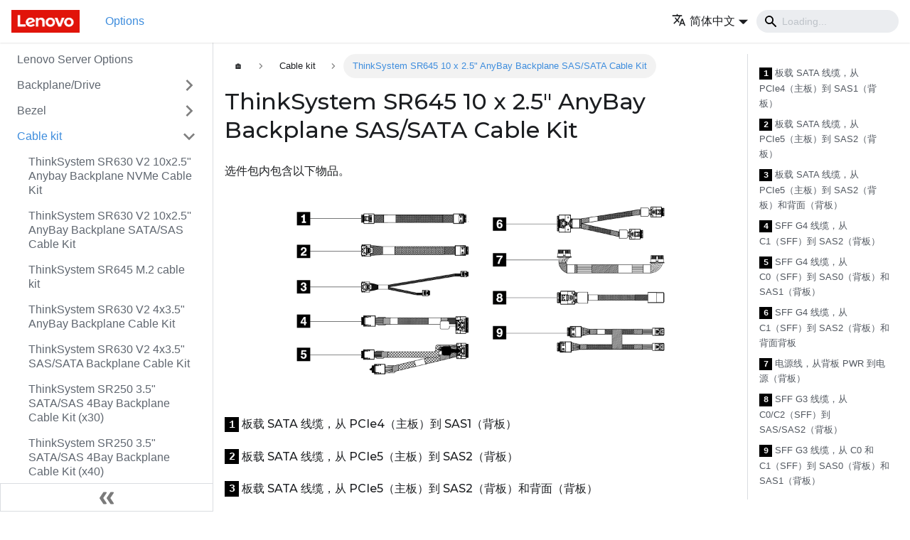

--- FILE ---
content_type: text/html
request_url: https://serveroption.lenovo.com/zh-CN/cable_kit_options/sr645_10x25_anybay_bp_satasas_cable_kit/
body_size: 14116
content:
<!doctype html>
<html lang="zh-CN" dir="ltr" class="docs-wrapper docs-doc-page docs-version-current plugin-docs plugin-id-default docs-doc-id-cable_kit_options/sr645_10x25_anybay_bp_satasas_cable_kit">
<head>
<meta charset="UTF-8">
<meta name="viewport" content="width=device-width,initial-scale=1">
<meta name="generator" content="Docusaurus v2.0.0-beta.18">
<link rel="preconnect" href="https://www.google-analytics.com">
<link rel="preconnect" href="https://www.googletagmanager.com">
<script async src="https://www.googletagmanager.com/gtag/js?id=G-QKLZ2B7KN6"></script>
<script>function gtag(){dataLayer.push(arguments)}window.dataLayer=window.dataLayer||[],gtag("js",new Date),gtag("config","G-QKLZ2B7KN6",{anonymize_ip:!0})</script><title data-rh="true">ThinkSystem SR645 10 x 2.5&quot; AnyBay Backplane SAS/SATA Cable Kit | Lenovo Server Options</title><meta data-rh="true" name="twitter:card" content="summary_large_image"><meta data-rh="true" property="og:image" content="https://serveroption.lenovo.com/zh-CN/files/meta/lenovo_soc.png"><meta data-rh="true" name="twitter:image" content="https://serveroption.lenovo.com/zh-CN/files/meta/lenovo_soc.png"><meta data-rh="true" property="og:url" content="https://serveroption.lenovo.com/zh-CN/cable_kit_options/sr645_10x25_anybay_bp_satasas_cable_kit"><meta data-rh="true" name="docusaurus_locale" content="zh-CN"><meta data-rh="true" name="docsearch:language" content="zh-CN"><meta data-rh="true" name="docusaurus_version" content="current"><meta data-rh="true" name="docusaurus_tag" content="docs-default-current"><meta data-rh="true" name="docsearch:version" content="current"><meta data-rh="true" name="docsearch:docusaurus_tag" content="docs-default-current"><meta data-rh="true" property="og:title" content="ThinkSystem SR645 10 x 2.5&quot; AnyBay Backplane SAS/SATA Cable Kit | Lenovo Server Options"><meta data-rh="true" name="description" content="选件包内包含以下物品。"><meta data-rh="true" property="og:description" content="选件包内包含以下物品。"><link data-rh="true" rel="icon" href="/zh-CN/img/favicon.ico"><link data-rh="true" rel="canonical" href="https://serveroption.lenovo.com/zh-CN/cable_kit_options/sr645_10x25_anybay_bp_satasas_cable_kit"><link data-rh="true" rel="alternate" href="https://serveroption.lenovo.com/cable_kit_options/sr645_10x25_anybay_bp_satasas_cable_kit" hreflang="en"><link data-rh="true" rel="alternate" href="https://serveroption.lenovo.com/de/cable_kit_options/sr645_10x25_anybay_bp_satasas_cable_kit" hreflang="de"><link data-rh="true" rel="alternate" href="https://serveroption.lenovo.com/es/cable_kit_options/sr645_10x25_anybay_bp_satasas_cable_kit" hreflang="es"><link data-rh="true" rel="alternate" href="https://serveroption.lenovo.com/fr/cable_kit_options/sr645_10x25_anybay_bp_satasas_cable_kit" hreflang="fr"><link data-rh="true" rel="alternate" href="https://serveroption.lenovo.com/it/cable_kit_options/sr645_10x25_anybay_bp_satasas_cable_kit" hreflang="it"><link data-rh="true" rel="alternate" href="https://serveroption.lenovo.com/ja/cable_kit_options/sr645_10x25_anybay_bp_satasas_cable_kit" hreflang="ja"><link data-rh="true" rel="alternate" href="https://serveroption.lenovo.com/ko/cable_kit_options/sr645_10x25_anybay_bp_satasas_cable_kit" hreflang="ko"><link data-rh="true" rel="alternate" href="https://serveroption.lenovo.com/pt-BR/cable_kit_options/sr645_10x25_anybay_bp_satasas_cable_kit" hreflang="pt-BR"><link data-rh="true" rel="alternate" href="https://serveroption.lenovo.com/ru/cable_kit_options/sr645_10x25_anybay_bp_satasas_cable_kit" hreflang="ru"><link data-rh="true" rel="alternate" href="https://serveroption.lenovo.com/th/cable_kit_options/sr645_10x25_anybay_bp_satasas_cable_kit" hreflang="th"><link data-rh="true" rel="alternate" href="https://serveroption.lenovo.com/zh-CN/cable_kit_options/sr645_10x25_anybay_bp_satasas_cable_kit" hreflang="zh-CN"><link data-rh="true" rel="alternate" href="https://serveroption.lenovo.com/zh-TW/cable_kit_options/sr645_10x25_anybay_bp_satasas_cable_kit" hreflang="zh-TW"><link data-rh="true" rel="alternate" href="https://serveroption.lenovo.com/cable_kit_options/sr645_10x25_anybay_bp_satasas_cable_kit" hreflang="x-default"><link rel="stylesheet" href="/zh-CN/assets/css/styles.css">
<link rel="preload" href="/zh-CN/assets/js/runtime~main.js" as="script">
<link rel="preload" href="/zh-CN/assets/js/main.js" as="script">
</head>
<body class="navigation-with-keyboard">
<script>!function(){function t(t){document.documentElement.setAttribute("data-theme",t)}var e=function(){var t=null;try{t=localStorage.getItem("theme")}catch(t){}return t}();t(null!==e?e:"light")}()</script><div id="__docusaurus">
<div role="region"><a href="#" class="skipToContent_ZgBM">Skip to main content</a></div><nav class="navbar navbar--fixed-top"><div class="navbar__inner"><div class="navbar__items"><button aria-label="Navigation bar toggle" class="navbar__toggle clean-btn" type="button" tabindex="0"><svg width="30" height="30" viewBox="0 0 30 30" aria-hidden="true"><path stroke="currentColor" stroke-linecap="round" stroke-miterlimit="10" stroke-width="2" d="M4 7h22M4 15h22M4 23h22"></path></svg></button><a class="navbar__brand" href="/zh-CN/"><div class="navbar__logo"><img src="/zh-CN/img/logo.png" alt="Lenovo Logo" class="themedImage_W2Cr themedImage--light_TfLj"><img src="/zh-CN/img/logo.png" alt="Lenovo Logo" class="themedImage_W2Cr themedImage--dark_oUvU"></div></a><a class="navbar__item navbar__link navbar__link--active" href="/zh-CN/">Options</a></div><div class="navbar__items navbar__items--right"><div class="navbar__item dropdown dropdown--hoverable dropdown--right"><a href="#" aria-haspopup="true" aria-expanded="false" role="button" class="navbar__link"><span><svg viewBox="0 0 24 24" width="20" height="20" aria-hidden="true" class="iconLanguage_dNtB"><path fill="currentColor" d="M12.87 15.07l-2.54-2.51.03-.03c1.74-1.94 2.98-4.17 3.71-6.53H17V4h-7V2H8v2H1v1.99h11.17C11.5 7.92 10.44 9.75 9 11.35 8.07 10.32 7.3 9.19 6.69 8h-2c.73 1.63 1.73 3.17 2.98 4.56l-5.09 5.02L4 19l5-5 3.11 3.11.76-2.04zM18.5 10h-2L12 22h2l1.12-3h4.75L21 22h2l-4.5-12zm-2.62 7l1.62-4.33L19.12 17h-3.24z"></path></svg><span>简体中文</span></span></a><ul class="dropdown__menu"><li><a href="/cable_kit_options/sr645_10x25_anybay_bp_satasas_cable_kit" target="_self" rel="noopener noreferrer" class="dropdown__link">English</a></li><li><a href="/de/cable_kit_options/sr645_10x25_anybay_bp_satasas_cable_kit" target="_self" rel="noopener noreferrer" class="dropdown__link">Deutsch</a></li><li><a href="/es/cable_kit_options/sr645_10x25_anybay_bp_satasas_cable_kit" target="_self" rel="noopener noreferrer" class="dropdown__link">Español</a></li><li><a href="/fr/cable_kit_options/sr645_10x25_anybay_bp_satasas_cable_kit" target="_self" rel="noopener noreferrer" class="dropdown__link">Français</a></li><li><a href="/it/cable_kit_options/sr645_10x25_anybay_bp_satasas_cable_kit" target="_self" rel="noopener noreferrer" class="dropdown__link">Italiano</a></li><li><a href="/ja/cable_kit_options/sr645_10x25_anybay_bp_satasas_cable_kit" target="_self" rel="noopener noreferrer" class="dropdown__link">日本語</a></li><li><a href="/ko/cable_kit_options/sr645_10x25_anybay_bp_satasas_cable_kit" target="_self" rel="noopener noreferrer" class="dropdown__link">한국어</a></li><li><a href="/pt-BR/cable_kit_options/sr645_10x25_anybay_bp_satasas_cable_kit" target="_self" rel="noopener noreferrer" class="dropdown__link">Português do Brasil</a></li><li><a href="/ru/cable_kit_options/sr645_10x25_anybay_bp_satasas_cable_kit" target="_self" rel="noopener noreferrer" class="dropdown__link">Русский</a></li><li><a href="/th/cable_kit_options/sr645_10x25_anybay_bp_satasas_cable_kit" target="_self" rel="noopener noreferrer" class="dropdown__link">ภาษาไทย</a></li><li><a href="/zh-CN/cable_kit_options/sr645_10x25_anybay_bp_satasas_cable_kit" target="_self" rel="noopener noreferrer" class="dropdown__link dropdown__link--active">简体中文</a></li><li><a href="/zh-TW/cable_kit_options/sr645_10x25_anybay_bp_satasas_cable_kit" target="_self" rel="noopener noreferrer" class="dropdown__link">繁體中文</a></li></ul></div><div class="navbar__search"><span aria-label="expand searchbar" role="button" class="search-icon" tabindex="0"></span><input type="search" id="search_input_react" placeholder="Loading..." aria-label="Search" class="navbar__search-input search-bar" disabled=""></div></div></div><div role="presentation" class="navbar-sidebar__backdrop"></div></nav><div class="main-wrapper"><div class="docPage_P2Lg"><button aria-label="Scroll back to top" class="clean-btn theme-back-to-top-button backToTopButton_RiI4" type="button"></button><aside class="theme-doc-sidebar-container docSidebarContainer_rKC_"><div class="sidebar_RiAD"><nav class="menu thin-scrollbar menu_izAj"><ul class="theme-doc-sidebar-menu menu__list"><li class="theme-doc-sidebar-item-link theme-doc-sidebar-item-link-level-1 menu__list-item"><a class="menu__link" href="/zh-CN/">Lenovo Server Options</a></li><li class="theme-doc-sidebar-item-category theme-doc-sidebar-item-category-level-1 menu__list-item menu__list-item--collapsed"><div class="menu__list-item-collapsible"><a class="menu__link menu__link--sublist" aria-expanded="false" href="/zh-CN/backplane_drive_options/">Backplane/Drive</a><button aria-label="Toggle the collapsible sidebar category &#x27;Backplane/Drive&#x27;" type="button" class="clean-btn menu__caret"></button></div></li><li class="theme-doc-sidebar-item-category theme-doc-sidebar-item-category-level-1 menu__list-item menu__list-item--collapsed"><div class="menu__list-item-collapsible"><a class="menu__link menu__link--sublist" aria-expanded="false" href="/zh-CN/bezel_options/">Bezel</a><button aria-label="Toggle the collapsible sidebar category &#x27;Bezel&#x27;" type="button" class="clean-btn menu__caret"></button></div></li><li class="theme-doc-sidebar-item-category theme-doc-sidebar-item-category-level-1 menu__list-item"><div class="menu__list-item-collapsible"><a class="menu__link menu__link--sublist menu__link--active" aria-expanded="true" href="/zh-CN/cable_kit_options/">Cable kit</a><button aria-label="Toggle the collapsible sidebar category &#x27;Cable kit&#x27;" type="button" class="clean-btn menu__caret"></button></div><ul style="display:block;overflow:visible;height:auto" class="menu__list"><li class="theme-doc-sidebar-item-link theme-doc-sidebar-item-link-level-2 menu__list-item"><a class="menu__link" tabindex="0" href="/zh-CN/cable_kit_options/10anybay_bp_nvme_cable_kit">ThinkSystem SR630 V2 10x2.5&quot; Anybay Backplane NVMe Cable Kit</a></li><li class="theme-doc-sidebar-item-link theme-doc-sidebar-item-link-level-2 menu__list-item"><a class="menu__link" tabindex="0" href="/zh-CN/cable_kit_options/10anybay_bp_sata_cable_kit">ThinkSystem SR630 V2 10x2.5&#x27;&#x27; AnyBay Backplane SATA/SAS Cable Kit</a></li><li class="theme-doc-sidebar-item-link theme-doc-sidebar-item-link-level-2 menu__list-item"><a class="menu__link" tabindex="0" href="/zh-CN/cable_kit_options/1u_m2_cable_kit">ThinkSystem SR645 M.2 cable kit</a></li><li class="theme-doc-sidebar-item-link theme-doc-sidebar-item-link-level-2 menu__list-item"><a class="menu__link" tabindex="0" href="/zh-CN/cable_kit_options/435anybay_bp_cable_kit">ThinkSystem SR630 V2 4x3.5&quot; AnyBay Backplane Cable Kit</a></li><li class="theme-doc-sidebar-item-link theme-doc-sidebar-item-link-level-2 menu__list-item"><a class="menu__link" tabindex="0" href="/zh-CN/cable_kit_options/435sata_bp_cable_kit">ThinkSystem SR630 V2 4x3.5&quot; SAS/SATA Backplane Cable Kit</a></li><li class="theme-doc-sidebar-item-link theme-doc-sidebar-item-link-level-2 menu__list-item"><a class="menu__link" tabindex="0" href="/zh-CN/cable_kit_options/4M17A13565_thinksystem_sr250_35_satasas_4bay_bp_cable_kit_x30">ThinkSystem SR250 3.5&quot; SATA/SAS 4Bay Backplane Cable Kit (x30)</a></li><li class="theme-doc-sidebar-item-link theme-doc-sidebar-item-link-level-2 menu__list-item"><a class="menu__link" tabindex="0" href="/zh-CN/cable_kit_options/4M17A80602_thinksystem_sr250_35_satasas_4bay_bp_cable_kit_x40">ThinkSystem SR250 3.5&quot; SATA/SAS 4Bay Backplane Cable Kit (x40)</a></li><li class="theme-doc-sidebar-item-link theme-doc-sidebar-item-link-level-2 menu__list-item"><a class="menu__link" tabindex="0" href="/zh-CN/cable_kit_options/4Z57A12652_thinksystem_sr250_35_25_hba_bp_mshd_cable_x30">ThinkSystem SR250 3.5&quot;/2.5&quot; HBA to BP MSHD cable (x30)</a></li><li class="theme-doc-sidebar-item-link theme-doc-sidebar-item-link-level-2 menu__list-item"><a class="menu__link" tabindex="0" href="/zh-CN/cable_kit_options/4Z57A80610_thinksystem_sr250_35_25_hba_bp_mshd_cable_x40">ThinkSystem SR250 3.5&quot;/2.5&quot; HBA to BP MSHD cable (x40)</a></li><li class="theme-doc-sidebar-item-link theme-doc-sidebar-item-link-level-2 menu__list-item"><a class="menu__link" tabindex="0" href="/zh-CN/cable_kit_options/6sata_4anybay_bp_nvme_cable_kit">ThinkSystem SR630 V2 6SATA/SAS+4AnyBay Backplane NVMe Cable Kit</a></li><li class="theme-doc-sidebar-item-link theme-doc-sidebar-item-link-level-2 menu__list-item"><a class="menu__link" tabindex="0" href="/zh-CN/cable_kit_options/6sata_4anybay_bp_sata_cable_kit">ThinkSystem SR630 V2 6SATA/SAS+4AnyBay Backplane SATA/SAS Cable Kit</a></li><li class="theme-doc-sidebar-item-link theme-doc-sidebar-item-link-level-2 menu__list-item"><a class="menu__link" tabindex="0" href="/zh-CN/cable_kit_options/8sas_bp_cable_kit">ThinkSystem SR630 V2 8x2.5&quot; SAS/SATA Backplane Cable Kit</a></li><li class="theme-doc-sidebar-item-link theme-doc-sidebar-item-link-level-2 menu__list-item"><a class="menu__link" tabindex="0" href="/zh-CN/cable_kit_options/ThinkSystem_ST550_GPU_Power_Cable_Kit">ThinkSystem ST550 GPU 电源线套件</a></li><li class="theme-doc-sidebar-item-link theme-doc-sidebar-item-link-level-2 menu__list-item"><a class="menu__link" tabindex="0" href="/zh-CN/cable_kit_options/cable_10x2.5_bp_anybay_nvme_gen5_645_v3_suo">ThinkSystem SR645 V3 10x2.5&quot; Anybay Backplane NVMe Gen5 Cable Option Kit</a></li><li class="theme-doc-sidebar-item-link theme-doc-sidebar-item-link-level-2 menu__list-item"><a class="menu__link" tabindex="0" href="/zh-CN/cable_kit_options/cable_10x2.5_bp_anybay_pcie_645_v3_suo">ThinkSystem SR645 V3 Gen4 10x2.5&quot; AnyBay Backplane PCIe Cable Option Kit</a></li><li class="theme-doc-sidebar-item-link theme-doc-sidebar-item-link-level-2 menu__list-item"><a class="menu__link" tabindex="0" href="/zh-CN/cable_kit_options/cable_10x2.5ss_bp_645_v3_suo">ThinkSystem SR645 V3 10x2.5&quot; SAS/SATA Backplane Cable Option Kit</a></li><li class="theme-doc-sidebar-item-link theme-doc-sidebar-item-link-level-2 menu__list-item"><a class="menu__link" tabindex="0" href="/zh-CN/cable_kit_options/cable_2.5_bp1_nvme_650_v2_suo">ThinkSystem SR650 V2 2.5&quot; Chassis Front BP1 NVMe Cable Kit</a></li><li class="theme-doc-sidebar-item-link theme-doc-sidebar-item-link-level-2 menu__list-item"><a class="menu__link" tabindex="0" href="/zh-CN/cable_kit_options/cable_2.5_bp1_sas_650_v2_suo">ThinkSystem SR650 V2 front 8 x 2.5&#x27;&#x27; backplane 1 SAS/SATA cable kit</a></li><li class="theme-doc-sidebar-item-link theme-doc-sidebar-item-link-level-2 menu__list-item"><a class="menu__link" tabindex="0" href="/zh-CN/cable_kit_options/cable_2.5_bp2_nvme_650_v2_suo">ThinkSystem SR650 V2 2.5&quot; Chassis Front BP2 NVMe Cable Kit</a></li><li class="theme-doc-sidebar-item-link theme-doc-sidebar-item-link-level-2 menu__list-item"><a class="menu__link" tabindex="0" href="/zh-CN/cable_kit_options/cable_2.5_bp2_sas_650_v2_suo">ThinkSystem SR650 V2 front 8 x 2.5&#x27;&#x27; backplane 2 SAS/SATA cable kit</a></li><li class="theme-doc-sidebar-item-link theme-doc-sidebar-item-link-level-2 menu__list-item"><a class="menu__link" tabindex="0" href="/zh-CN/cable_kit_options/cable_2.5_bp3_nvme_650_v2_suo">ThinkSystem SR650 V2 2.5&quot; Chassis Front BP3 NVMe Cable Kit</a></li><li class="theme-doc-sidebar-item-link theme-doc-sidebar-item-link-level-2 menu__list-item"><a class="menu__link" tabindex="0" href="/zh-CN/cable_kit_options/cable_2.5_bp3_sas_650_v2_suo">ThinkSystem SR650 V2 front 8 x 2.5&#x27;&#x27; backplane 3 SAS/SATA cable kit</a></li><li class="theme-doc-sidebar-item-link theme-doc-sidebar-item-link-level-2 menu__list-item"><a class="menu__link" tabindex="0" href="/zh-CN/cable_kit_options/cable_2.5_mid_nvme_650_v2_suo">ThinkSystem SR650 V2 2.5&quot; Chassis Middle Backplane NVMe Cable Kit</a></li><li class="theme-doc-sidebar-item-link theme-doc-sidebar-item-link-level-2 menu__list-item"><a class="menu__link" tabindex="0" href="/zh-CN/cable_kit_options/cable_2.5_mid_sas_650_v2_suo">ThinkSystem SR650 V2 2.5&quot; Chassis Middle Backplane SAS/SATA Cable Kit</a></li><li class="theme-doc-sidebar-item-link theme-doc-sidebar-item-link-level-2 menu__list-item"><a class="menu__link" tabindex="0" href="/zh-CN/cable_kit_options/cable_2.5_rear_sas_650_v2_suo">ThinkSystem SR650 V2 2.5&quot; Chassis Rear Backplane SAS/SATA Cable Kit</a></li><li class="theme-doc-sidebar-item-link theme-doc-sidebar-item-link-level-2 menu__list-item"><a class="menu__link" tabindex="0" href="/zh-CN/cable_kit_options/cable_24_nvme_650_v2_suo">ThinkSystem SR650 V2 24 NVMe Cable Kit</a></li><li class="theme-doc-sidebar-item-link theme-doc-sidebar-item-link-level-2 menu__list-item"><a class="menu__link" tabindex="0" href="/zh-CN/cable_kit_options/cable_2x2.5_ss_rear_bp_645_v3_suo">ThinkSystem SR645 V3 2x2.5&quot; SAS/SATA Rear Backplane Cable Option Kit</a></li><li class="theme-doc-sidebar-item-link theme-doc-sidebar-item-link-level-2 menu__list-item"><a class="menu__link" tabindex="0" href="/zh-CN/cable_kit_options/cable_3.5_front_any_650_v2_suo">ThinkSystem SR650 V2 3.5&quot; Chassis Front Backplane AnyBay Cable Kit</a></li><li class="theme-doc-sidebar-item-link theme-doc-sidebar-item-link-level-2 menu__list-item"><a class="menu__link" tabindex="0" href="/zh-CN/cable_kit_options/cable_3.5_front_sas_650_v2_suo">ThinkSystem SR650 V2 3.5&quot; Chassis Front Backplane SAS/SATA Cable Kit</a></li><li class="theme-doc-sidebar-item-link theme-doc-sidebar-item-link-level-2 menu__list-item"><a class="menu__link" tabindex="0" href="/zh-CN/cable_kit_options/cable_3.5_mid_sas_650_v2_suo">ThinkSystem SR650 V2 middle 4 x 3.5&#x27;&#x27; backplane SAS/SATA cable kit</a></li><li class="theme-doc-sidebar-item-link theme-doc-sidebar-item-link-level-2 menu__list-item"><a class="menu__link" tabindex="0" href="/zh-CN/cable_kit_options/cable_3.5_rear_sas_650_v2_suo">ThinkSystem SR650 V2 3.5&quot; Chassis Rear Backplane SAS/SATA Cable Kit</a></li><li class="theme-doc-sidebar-item-link theme-doc-sidebar-item-link-level-2 menu__list-item"><a class="menu__link" tabindex="0" href="/zh-CN/cable_kit_options/cable_32_nvme_650_v2_suo">ThinkSystem SR650 V2 32 NVMe Cable Kit</a></li><li class="theme-doc-sidebar-item-link theme-doc-sidebar-item-link-level-2 menu__list-item"><a class="menu__link" tabindex="0" href="/zh-CN/cable_kit_options/cable_4x2.5_nvme_gen5_bp_645_v3_suo">ThinkSystem SR645 V3 4x2.5&quot; NVMe Gen5 Cable Option Kit</a></li><li class="theme-doc-sidebar-item-link theme-doc-sidebar-item-link-level-2 menu__list-item"><a class="menu__link" tabindex="0" href="/zh-CN/cable_kit_options/cable_4x2.5_ss_bp_645_v3_suo">ThinkSystem SR645 V3 4x2.5&quot; SAS/SATA Backplane Cable Option Kit</a></li><li class="theme-doc-sidebar-item-link theme-doc-sidebar-item-link-level-2 menu__list-item"><a class="menu__link" tabindex="0" href="/zh-CN/cable_kit_options/cable_6x2.5ss_4xanybay_bp_645_v3_suo">ThinkSystem SR645 V3 6x2.5&quot; SAS/SATA+ 4xAnyBay Backplane Cable Option Kit</a></li><li class="theme-doc-sidebar-item-link theme-doc-sidebar-item-link-level-2 menu__list-item"><a class="menu__link" tabindex="0" href="/zh-CN/cable_kit_options/cable_8x2.5_bp_sas_645_v3_suo">ThinkSystem SR645 V3 8x2.5&quot; SAS/SATA Backplane Cable Option Kit</a></li><li class="theme-doc-sidebar-item-link theme-doc-sidebar-item-link-level-2 menu__list-item"><a class="menu__link" tabindex="0" href="/zh-CN/cable_kit_options/cable_cff_650_v2_suo">ThinkSystem SR650 V2 Internal Raid Adapter Cable Kit</a></li><li class="theme-doc-sidebar-item-link theme-doc-sidebar-item-link-level-2 menu__list-item"><a class="menu__link" tabindex="0" href="/zh-CN/cable_kit_options/cable_kit_adapter_ncsi_cable">ThinkSystem Adapter NCSI cable,270mm</a></li><li class="theme-doc-sidebar-item-link theme-doc-sidebar-item-link-level-2 menu__list-item"><a class="menu__link" tabindex="0" href="/zh-CN/cable_kit_options/cable_kit_dp_to_hdmi_dongle_kit">ThinkSystem DP to HDMI Dongle Kit</a></li><li class="theme-doc-sidebar-item-link theme-doc-sidebar-item-link-level-2 menu__list-item"><a class="menu__link" tabindex="0" href="/zh-CN/cable_kit_options/cable_kit_dp_to_hdmi_dongle_kit_v2">ThinkSystem DP to HDMI Dongle Kit v2</a></li><li class="theme-doc-sidebar-item-link theme-doc-sidebar-item-link-level-2 menu__list-item"><a class="menu__link" tabindex="0" href="/zh-CN/cable_kit_options/cable_kit_dp_to_vga_dongle_kit">ThinkSystem DP to VGA Dongle Kit</a></li><li class="theme-doc-sidebar-item-link theme-doc-sidebar-item-link-level-2 menu__list-item"><a class="menu__link" tabindex="0" href="/zh-CN/cable_kit_options/cable_kit_options_sd535_v3_cff_raid_card_cable_kit">ThinkSystem SD535 V3 CFF RAID Card Cable Kit</a></li><li class="theme-doc-sidebar-item-link theme-doc-sidebar-item-link-level-2 menu__list-item"><a class="menu__link" tabindex="0" href="/zh-CN/cable_kit_options/cable_kit_options_sd535_v3_m2_nvme_sata_cable_kit">ThinkSystem SD535 V3 M.2 NVME + SATA Cable Kit</a></li><li class="theme-doc-sidebar-item-link theme-doc-sidebar-item-link-level-2 menu__list-item"><a class="menu__link" tabindex="0" href="/zh-CN/cable_kit_options/cable_kit_options_sd535_v3_ocp_slot_kit">ThinkSystem SD535 V3 OCP Slot Kit</a></li><li class="theme-doc-sidebar-item-link theme-doc-sidebar-item-link-level-2 menu__list-item"><a class="menu__link" tabindex="0" href="/zh-CN/cable_kit_options/cable_kit_options_sd550_v3_and_sd530_v3_rear_ocp_kit">ThinkSystem SD550 V3 &amp; SD530 V3 Rear OCP Kit</a></li><li class="theme-doc-sidebar-item-link theme-doc-sidebar-item-link-level-2 menu__list-item"><a class="menu__link" tabindex="0" href="/zh-CN/cable_kit_options/cable_kit_options_thinkedge_grounding_lug_cable">ThinkEdge Grounding Cable with Lug (2500mm, 6 AWG)</a></li><li class="theme-doc-sidebar-item-link theme-doc-sidebar-item-link-level-2 menu__list-item"><a class="menu__link" tabindex="0" href="/zh-CN/cable_kit_options/cable_kit_sd650_v3_sd650_i_v3_auxilary_cable">ThinkSystem SD650, SD650-I V3 Auxilary Cable</a></li><li class="theme-doc-sidebar-item-link theme-doc-sidebar-item-link-level-2 menu__list-item"><a class="menu__link" tabindex="0" href="/zh-CN/cable_kit_options/cable_kit_sd665_v3_share_io_cable">ThinkSystem SD665 V3 Shared I/O cable</a></li><li class="theme-doc-sidebar-item-link theme-doc-sidebar-item-link-level-2 menu__list-item"><a class="menu__link" tabindex="0" href="/zh-CN/cable_kit_options/cable_kit_sd665_v3_socket_direct_cable">ThinkSystem SD665 V3 Socket-Direct Cable</a></li><li class="theme-doc-sidebar-item-link theme-doc-sidebar-item-link-level-2 menu__list-item"><a class="menu__link" tabindex="0" href="/zh-CN/cable_kit_options/cable_kit_se100_enclosure_fan_board_cable">ThinkEdge SE100 Enclosure Fan Board Cable</a></li><li class="theme-doc-sidebar-item-link theme-doc-sidebar-item-link-level-2 menu__list-item"><a class="menu__link" tabindex="0" href="/zh-CN/cable_kit_options/cable_kit_se350_v2_15mm_nvme_cable">ThinkEdge SE350 V2 15mm NVMe SSD Cable</a></li><li class="theme-doc-sidebar-item-link theme-doc-sidebar-item-link-level-2 menu__list-item"><a class="menu__link" tabindex="0" href="/zh-CN/cable_kit_options/cable_kit_se350_v2_7mm_nvme_cable">ThinkEdge SE350 V2 7mm NVMe SSD Cable Kit</a></li><li class="theme-doc-sidebar-item-link theme-doc-sidebar-item-link-level-2 menu__list-item"><a class="menu__link" tabindex="0" href="/zh-CN/cable_kit_options/cable_kit_se350_v2_dc_terminal_block_cable">ThinkEdge SE350 V2 DC Terminal Block Cable</a></li><li class="theme-doc-sidebar-item-link theme-doc-sidebar-item-link-level-2 menu__list-item"><a class="menu__link" tabindex="0" href="/zh-CN/cable_kit_options/cable_kit_se350_v2_external_300w_bridge_cable">ThinkEdge SE350 V2 External 300W Bridge Cable</a></li><li class="theme-doc-sidebar-item-link theme-doc-sidebar-item-link-level-2 menu__list-item"><a class="menu__link" tabindex="0" href="/zh-CN/cable_kit_options/cable_kit_se350_v2_sata_cable">ThinkEdge SE350 V2 7mm/15mm SATA SSD Cable</a></li><li class="theme-doc-sidebar-item-link theme-doc-sidebar-item-link-level-2 menu__list-item"><a class="menu__link" tabindex="0" href="/zh-CN/cable_kit_options/cable_kit_se360_v2_dc_terminal_block_cable">ThinkEdge SE360 V2 DC Terminal Block Cable</a></li><li class="theme-doc-sidebar-item-link theme-doc-sidebar-item-link-level-2 menu__list-item"><a class="menu__link" tabindex="0" href="/zh-CN/cable_kit_options/cable_kit_se360_v2_external_300w_bridge_cable">ThinkEdge SE360 V2 External 300W Bridge Cable</a></li><li class="theme-doc-sidebar-item-link theme-doc-sidebar-item-link-level-2 menu__list-item"><a class="menu__link" tabindex="0" href="/zh-CN/cable_kit_options/cable_kit_se450_1x2_sata_cable_for_backplane">ThinkEdge SE450 SATA Cable for Backplane</a></li><li class="theme-doc-sidebar-item-link theme-doc-sidebar-item-link-level-2 menu__list-item"><a class="menu__link" tabindex="0" href="/zh-CN/cable_kit_options/cable_kit_se450_intel_flex170_gpu_power_cable">ThinkEdge SE450 Intel Flex 170 GPU Power Cable</a></li><li class="theme-doc-sidebar-item-link theme-doc-sidebar-item-link-level-2 menu__list-item"><a class="menu__link" tabindex="0" href="/zh-CN/cable_kit_options/cable_kit_se450_internal_2x1_sata_cable">ThinkEdge SE450 Internal 2x2.5&quot; SATA Cable</a></li><li class="theme-doc-sidebar-item-link theme-doc-sidebar-item-link-level-2 menu__list-item"><a class="menu__link" tabindex="0" href="/zh-CN/cable_kit_options/cable_kit_se450_internal_2x2_sata_cable">ThinkEdge SE450 Internal 4x2.5&quot; SATA Cable</a></li><li class="theme-doc-sidebar-item-link theme-doc-sidebar-item-link-level-2 menu__list-item"><a class="menu__link" tabindex="0" href="/zh-CN/cable_kit_options/cable_kit_se450_internal_raid_1x2_sata_cable">ThinkEdge SE450 Internal RAID 2x2.5&quot; SATA Cable</a></li><li class="theme-doc-sidebar-item-link theme-doc-sidebar-item-link-level-2 menu__list-item"><a class="menu__link" tabindex="0" href="/zh-CN/cable_kit_options/cable_kit_se450_internal_raid_2x2_sata_cable">ThinkEdge SE450 Internal RAID 4x2.5&quot; SATA Cable</a></li><li class="theme-doc-sidebar-item-link theme-doc-sidebar-item-link-level-2 menu__list-item"><a class="menu__link" tabindex="0" href="/zh-CN/cable_kit_options/cable_kit_se450_m2_adapter_cable">ThinkEdge SE450 M.2 SATA/NVMe Adapter Cable</a></li><li class="theme-doc-sidebar-item-link theme-doc-sidebar-item-link-level-2 menu__list-item"><a class="menu__link" tabindex="0" href="/zh-CN/cable_kit_options/cable_kit_se450_m2_sata_nvme_raid_cable">ThinkEdge SE450 M.2 SATA/NVMe RAID Adapter Cable</a></li><li class="theme-doc-sidebar-item-link theme-doc-sidebar-item-link-level-2 menu__list-item"><a class="menu__link" tabindex="0" href="/zh-CN/cable_kit_options/cable_kit_se450_raid_1x2_sata_cable_for_backplane">ThinkEdge SE450 RAID SATA Cable for Backplane</a></li><li class="theme-doc-sidebar-item-link theme-doc-sidebar-item-link-level-2 menu__list-item"><a class="menu__link" tabindex="0" href="/zh-CN/cable_kit_options/cable_kit_se455_v3_16_pin_gpu_cable_kit">ThinkEdge NVIDIA L40 GPU Power Cable Kit</a></li><li class="theme-doc-sidebar-item-link theme-doc-sidebar-item-link-level-2 menu__list-item"><a class="menu__link" tabindex="0" href="/zh-CN/cable_kit_options/cable_kit_se455_v3_m2_sata_5350">ThinkEdge SE455 V3 M.2 SATA Cable for 5350-8i Adapter</a></li><li class="theme-doc-sidebar-item-link theme-doc-sidebar-item-link-level-2 menu__list-item"><a class="menu__link" tabindex="0" href="/zh-CN/cable_kit_options/cable_kit_se455_v3_m2_sata_540">ThinkEdge SE455 V3 M.2 NVMe Cable for 540-8i Adapter</a></li><li class="theme-doc-sidebar-item-link theme-doc-sidebar-item-link-level-2 menu__list-item"><a class="menu__link" tabindex="0" href="/zh-CN/cable_kit_options/cable_kit_se455_v3_nvme_front_drive">ThinkEdge SE455 V3 NVMe Cable for Front Drive Bays</a></li><li class="theme-doc-sidebar-item-link theme-doc-sidebar-item-link-level-2 menu__list-item"><a class="menu__link" tabindex="0" href="/zh-CN/cable_kit_options/cable_kit_se455_v3_nvme_internal_drive">ThinkEdge SE455 V3 NVMe Cable for Internal Drive Bays</a></li><li class="theme-doc-sidebar-item-link theme-doc-sidebar-item-link-level-2 menu__list-item"><a class="menu__link" tabindex="0" href="/zh-CN/cable_kit_options/cable_kit_se455_v3_sas_sata_x350">ThinkEdge SE455 V3 SAS/SATA Cable for X350 Adapters</a></li><li class="theme-doc-sidebar-item-link theme-doc-sidebar-item-link-level-2 menu__list-item"><a class="menu__link" tabindex="0" href="/zh-CN/cable_kit_options/cable_kit_se455_v3_sas_sata_x40">ThinkEdge SE455 V3 SAS/SATA Cable for X40 Adapters</a></li><li class="theme-doc-sidebar-item-link theme-doc-sidebar-item-link-level-2 menu__list-item"><a class="menu__link" tabindex="0" href="/zh-CN/cable_kit_options/cable_kit_se455_v3_sas_sata_x40_y_cable">ThinkEdge SE455 V3 SAS/SATA Y-Cable for X40 Adapters</a></li><li class="theme-doc-sidebar-item-link theme-doc-sidebar-item-link-level-2 menu__list-item"><a class="menu__link" tabindex="0" href="/zh-CN/cable_kit_options/cable_kit_se455_v3_sata_front_drive">ThinkEdge SE455 V3 SATA Cable for Front Drive Bays</a></li><li class="theme-doc-sidebar-item-link theme-doc-sidebar-item-link-level-2 menu__list-item"><a class="menu__link" tabindex="0" href="/zh-CN/cable_kit_options/cable_kit_se455_v3_sata_y_cable">ThinkEdge SE455 V3 SATA Y-Cable</a></li><li class="theme-doc-sidebar-item-link theme-doc-sidebar-item-link-level-2 menu__list-item"><a class="menu__link" tabindex="0" href="/zh-CN/cable_kit_options/cable_kit_se455_v3_supercap_cable">ThinkEdge SE455 V3 Supercap Cable</a></li><li class="theme-doc-sidebar-item-link theme-doc-sidebar-item-link-level-2 menu__list-item"><a class="menu__link" tabindex="0" href="/zh-CN/cable_kit_options/cable_kit_single_cpu_sr630v2_internal_raid_adapter">ThinkSystem Single CPU SR630V2 Internal RAID adapter cable kit</a></li><li class="theme-doc-sidebar-item-link theme-doc-sidebar-item-link-level-2 menu__list-item"><a class="menu__link" tabindex="0" href="/zh-CN/cable_kit_options/cable_kit_single_cpu_sr645_internal_raid_adapter">ThinkSystem Single CPU SR645 Internal RAID adapter cable kit</a></li><li class="theme-doc-sidebar-item-link theme-doc-sidebar-item-link-level-2 menu__list-item"><a class="menu__link" tabindex="0" href="/zh-CN/cable_kit_options/cable_kit_sr250_v3_cff_raid_hba_adapter_cable_kit">ThinkSystem SR250 V3 CFF RAID/HBA Adapter Cable Kit</a></li><li class="theme-doc-sidebar-item-link theme-doc-sidebar-item-link-level-2 menu__list-item"><a class="menu__link" tabindex="0" href="/zh-CN/cable_kit_options/cable_kit_sr250_v3_st250_v3_m.2_cable_kit">ThinkSystem SR250/ST250/ST50 V3 M.2 Cable Kit</a></li><li class="theme-doc-sidebar-item-link theme-doc-sidebar-item-link-level-2 menu__list-item"><a class="menu__link" tabindex="0" href="/zh-CN/cable_kit_options/cable_kit_sr630_1611-8p_cablekit_suo">Thinksystem SR630 1611-8P Cable Kit</a></li><li class="theme-doc-sidebar-item-link theme-doc-sidebar-item-link-level-2 menu__list-item"><a class="menu__link" tabindex="0" href="/zh-CN/cable_kit_options/cable_kit_sr630v2_425_sas_sata">ThinkSystem SR630 V2 4x2.5&quot; SAS/SATA Cable Kit</a></li><li class="theme-doc-sidebar-item-link theme-doc-sidebar-item-link-level-2 menu__list-item"><a class="menu__link" tabindex="0" href="/zh-CN/cable_kit_options/cable_kit_sr630v3_425_bp_nvme_fio">ThinkSystem 1U V3 4 x 2.5&quot; NVMe Backplane Cable Kit for Front I/O Module</a></li><li class="theme-doc-sidebar-item-link theme-doc-sidebar-item-link-level-2 menu__list-item"><a class="menu__link" tabindex="0" href="/zh-CN/cable_kit_options/cable_kit_sr630v3_425_g5_bp_anybay_nvme_fio">ThinkSystem 1U V3 4 x 2.5&quot; Anybay Gen5 Backplane NVMe Cable Kit for Front I/O Module</a></li><li class="theme-doc-sidebar-item-link theme-doc-sidebar-item-link-level-2 menu__list-item"><a class="menu__link" tabindex="0" href="/zh-CN/cable_kit_options/cable_kit_sr630v3_425_g5_bp_anybay_sassata_fio">ThinkSystem 1U V3 4 x 2.5&quot; Anybay Gen5 Backplane SAS/SATA Cable Kit for Front I/O Module</a></li><li class="theme-doc-sidebar-item-link theme-doc-sidebar-item-link-level-2 menu__list-item"><a class="menu__link" tabindex="0" href="/zh-CN/cable_kit_options/cable_kit_sr630v3_gen5_1025_anybay_bp_nvme">ThinkSystem SR630 V3 10 x 2.5&quot; Gen5 Anybay Backplane NVMe Cable Kit</a></li><li class="theme-doc-sidebar-item-link theme-doc-sidebar-item-link-level-2 menu__list-item"><a class="menu__link" tabindex="0" href="/zh-CN/cable_kit_options/cable_kit_sr630v3_gen5_1025_anybay_bp_sassata">ThinkSystem SR630 V3 10 x 2.5&quot; Gen5 Anybay Backplane SAS/SATA Cable Kit</a></li><li class="theme-doc-sidebar-item-link theme-doc-sidebar-item-link-level-2 menu__list-item"><a class="menu__link" tabindex="0" href="/zh-CN/cable_kit_options/cable_kit_sr630v3_m2_nvme_raid">ThinkSystem SR630 V3 M.2 NVMe 2-Bay RAID Cable Kit</a></li><li class="theme-doc-sidebar-item-link theme-doc-sidebar-item-link-level-2 menu__list-item"><a class="menu__link" tabindex="0" href="/zh-CN/cable_kit_options/cable_kit_sr630v3_m2_raid_b540i-2i_sata_nvme">ThinkSystem SR630 V3 M.2 RAID B540i-2i SATA/NVMe Cable Kit</a></li><li class="theme-doc-sidebar-item-link theme-doc-sidebar-item-link-level-2 menu__list-item"><a class="menu__link" tabindex="0" href="/zh-CN/cable_kit_options/cable_kit_sr630v3_m2_sata_x4_nvme_cff_raid">ThinkSystem SR630 V3 M.2 SATA/x4 NVMe CFF RAID Cable Kit</a></li><li class="theme-doc-sidebar-item-link theme-doc-sidebar-item-link-level-2 menu__list-item"><a class="menu__link" tabindex="0" href="/zh-CN/cable_kit_options/cable_kit_sr630v3_m2_satax4_nvme_sff_raid">ThinkSystem SR630 V3 M.2 SATA/x4 NVMe SFF RAID Cable Kit</a></li><li class="theme-doc-sidebar-item-link theme-doc-sidebar-item-link-level-2 menu__list-item"><a class="menu__link" tabindex="0" href="/zh-CN/cable_kit_options/cable_kit_sr630v3_m2_satax4nvme_2bay">ThinkSystem SR630 V3 M.2 SATA/NVMe x4 Non RAID Cable Kit</a></li><li class="theme-doc-sidebar-item-link theme-doc-sidebar-item-link-level-2 menu__list-item"><a class="menu__link" tabindex="0" href="/zh-CN/cable_kit_options/cable_kit_sr630v4_10X2.5_anybay+sassata_cpu+dimm-dwc">ThinkSystem SR630 V4 10X2.5&quot; AnyBay Backplane SAS/SATA Cable Kit for CPU+MEM DWC Module</a></li><li class="theme-doc-sidebar-item-link theme-doc-sidebar-item-link-level-2 menu__list-item"><a class="menu__link" tabindex="0" href="/zh-CN/cable_kit_options/cable_kit_sr630v4_10X2.5_anybay_sassata">ThinkSystem SR630 V4 10X2.5&quot; Gen5 AnyBay Backplane SAS/SATA Cable Kit</a></li><li class="theme-doc-sidebar-item-link theme-doc-sidebar-item-link-level-2 menu__list-item"><a class="menu__link" tabindex="0" href="/zh-CN/cable_kit_options/cable_kit_sr630v4_10x2.5_anybay_nvme_cpu+mem-dwc">ThinkSystem SR630 V4 10x2.5&quot; AnyBay Backplane NVMe Cable Kit for CPU+MEM DWC Module</a></li><li class="theme-doc-sidebar-item-link theme-doc-sidebar-item-link-level-2 menu__list-item"><a class="menu__link" tabindex="0" href="/zh-CN/cable_kit_options/cable_kit_sr630v4_1m_supercap">ThinkSystem SR630 V4 1m Supercap Cable Kit</a></li><li class="theme-doc-sidebar-item-link theme-doc-sidebar-item-link-level-2 menu__list-item"><a class="menu__link" tabindex="0" href="/zh-CN/cable_kit_options/cable_kit_sr630v4_1u2u_v4_nvidia-connectx-8-aux">V4 1U/2U NVIDIA ConnectX-8 Aux Cable Kit</a></li><li class="theme-doc-sidebar-item-link theme-doc-sidebar-item-link-level-2 menu__list-item"><a class="menu__link" tabindex="0" href="/zh-CN/cable_kit_options/cable_kit_sr630v4_4X2.5_sassata">ThinkSystem SR630 V4 4X2.5&quot; Backplane SAS/SATA Cable Kit</a></li><li class="theme-doc-sidebar-item-link theme-doc-sidebar-item-link-level-2 menu__list-item"><a class="menu__link" tabindex="0" href="/zh-CN/cable_kit_options/cable_kit_sr630v4_4x2.5-nvme_6sassata+4anybay_cpu+dimm-dwc">ThinkSystem SR630 V4 4x2.5&quot; NVMe Cable Kit for 6SAS/SATA+4Anybay &amp; CPU+MEM DWC Module</a></li><li class="theme-doc-sidebar-item-link theme-doc-sidebar-item-link-level-2 menu__list-item"><a class="menu__link" tabindex="0" href="/zh-CN/cable_kit_options/cable_kit_sr630v4_e3.s_1t_book-1&amp;4">ThinkSystem SR630 V4 E3.S 1T Book 1&amp;4 Cable Kit</a></li><li class="theme-doc-sidebar-item-link theme-doc-sidebar-item-link-level-2 menu__list-item"><a class="menu__link" tabindex="0" href="/zh-CN/cable_kit_options/cable_kit_sr630v4_e3.s_1t_book-1&amp;4_cpu+mem-dwc">ThinkSystem SR630 V4 E3.S 1T Book 1&amp;4 Cable Kit for CPU+MEM DWC Module</a></li><li class="theme-doc-sidebar-item-link theme-doc-sidebar-item-link-level-2 menu__list-item"><a class="menu__link" tabindex="0" href="/zh-CN/cable_kit_options/cable_kit_sr630v4_e3.s_1t_book-2&amp;3">ThinkSystem SR630 V4 E3.S 1T Book 2&amp;3 Cable Kit</a></li><li class="theme-doc-sidebar-item-link theme-doc-sidebar-item-link-level-2 menu__list-item"><a class="menu__link" tabindex="0" href="/zh-CN/cable_kit_options/cable_kit_sr630v4_e3.s_1t_book-3_cpu+mem-dwc">ThinkSystem SR630 V4 E3.S 1T Book 3 Cable Kit for CPU+MEM DWC Module</a></li><li class="theme-doc-sidebar-item-link theme-doc-sidebar-item-link-level-2 menu__list-item"><a class="menu__link" tabindex="0" href="/zh-CN/cable_kit_options/cable_kit_sr630v4_e3.s_2t_book-1&amp;4">ThinkSystem SR630 V4 E3.S 2T Book 1&amp;4 Cable Kit</a></li><li class="theme-doc-sidebar-item-link theme-doc-sidebar-item-link-level-2 menu__list-item"><a class="menu__link" tabindex="0" href="/zh-CN/cable_kit_options/cable_kit_sr630v4_e3.s_2t_book-2&amp;3">ThinkSystem SR630 V4 E3.S 2T Book 2&amp;3 Cable Kit</a></li><li class="theme-doc-sidebar-item-link theme-doc-sidebar-item-link-level-2 menu__list-item"><a class="menu__link" tabindex="0" href="/zh-CN/cable_kit_options/cable_kit_sr630v4_internal-raid-adapter">ThinkSystem SR630 V4 Internal Raid Adapter Cable Kit</a></li><li class="theme-doc-sidebar-item-link theme-doc-sidebar-item-link-level-2 menu__list-item"><a class="menu__link" tabindex="0" href="/zh-CN/cable_kit_options/cable_kit_sr635v3_10x2.5_anybay_g4_10xu.3">ThinkSystem SR635 V3 10x2.5&quot; AnyBay Backplane Gen4 10xU.3 PCIe Cable Kit</a></li><li class="theme-doc-sidebar-item-link theme-doc-sidebar-item-link-level-2 menu__list-item"><a class="menu__link" tabindex="0" href="/zh-CN/cable_kit_options/cable_kit_sr635v3_10x2.5_anybay_g4_8xu.3">ThinkSystem SR635 V3 10x2.5&quot; AnyBay Backplane Gen4 8xU.3 PCIe Cable Kit</a></li><li class="theme-doc-sidebar-item-link theme-doc-sidebar-item-link-level-2 menu__list-item"><a class="menu__link" tabindex="0" href="/zh-CN/cable_kit_options/cable_kit_sr635v3_10x2.5_anybay_g5_nvme">ThinkSystem SR635 V3 10x2.5&quot; AnyBay Backplane Gen5 NVMe Cable Kit</a></li><li class="theme-doc-sidebar-item-link theme-doc-sidebar-item-link-level-2 menu__list-item"><a class="menu__link" tabindex="0" href="/zh-CN/cable_kit_options/cable_kit_sr635v3_10x2.5_anybay_g5_sas_sata">ThinkSystem SR635 V3 10x2.5&quot; AnyBay Backplane Gen5 SAS/SATA Cable Kit</a></li><li class="theme-doc-sidebar-item-link theme-doc-sidebar-item-link-level-2 menu__list-item"><a class="menu__link" tabindex="0" href="/zh-CN/cable_kit_options/cable_kit_sr635v3_10x2.5_anybay_nvme">ThinkSystem SR635 V3 10x2.5&quot;AnyBay NVMe Backplane Cable Kit</a></li><li class="theme-doc-sidebar-item-link theme-doc-sidebar-item-link-level-2 menu__list-item"><a class="menu__link" tabindex="0" href="/zh-CN/cable_kit_options/cable_kit_sr635v3_10x2.5_anybay_sas_sata">ThinkSystem SR635 V3 10x2.5&quot;AnyBay Backplane SAS/SATA Cable Kit</a></li><li class="theme-doc-sidebar-item-link theme-doc-sidebar-item-link-level-2 menu__list-item"><a class="menu__link" tabindex="0" href="/zh-CN/cable_kit_options/cable_kit_sr635v3_10x2.5_sas_sata">ThinkSystem SR635 V3 10x2.5&quot; SAS/SATA Backplane Cable Kit</a></li><li class="theme-doc-sidebar-item-link theme-doc-sidebar-item-link-level-2 menu__list-item"><a class="menu__link" tabindex="0" href="/zh-CN/cable_kit_options/cable_kit_sr635v3_4x2.5_anybay_g4_nvme">ThinkSystem SR635 V3 4x2.5&quot; AnyBay Backplane Gen4 NVMe Cable Kit</a></li><li class="theme-doc-sidebar-item-link theme-doc-sidebar-item-link-level-2 menu__list-item"><a class="menu__link" tabindex="0" href="/zh-CN/cable_kit_options/cable_kit_sr635v3_4x2.5_anybay_g5_nvme">ThinkSystem SR635 V3 4x2.5&quot; AnyBay Backplane Gen5 NVMe Cable Kit</a></li><li class="theme-doc-sidebar-item-link theme-doc-sidebar-item-link-level-2 menu__list-item"><a class="menu__link" tabindex="0" href="/zh-CN/cable_kit_options/cable_kit_sr635v3_4x2.5_anybay_g5_sas_sata">ThinkSystem SR635 V3 4x2.5&quot; AnyBay Backplane Gen5 SAS/SATA Cable Kit</a></li><li class="theme-doc-sidebar-item-link theme-doc-sidebar-item-link-level-2 menu__list-item"><a class="menu__link" tabindex="0" href="/zh-CN/cable_kit_options/cable_kit_sr635v3_4x2.5_sas_sata">ThinkSystem SR635 V3 4x2.5&quot; SAS/SATA Backplane Cable Kit</a></li><li class="theme-doc-sidebar-item-link theme-doc-sidebar-item-link-level-2 menu__list-item"><a class="menu__link" tabindex="0" href="/zh-CN/cable_kit_options/cable_kit_sr635v3_6+4_anybay">ThinkSystem SR635 V3 6xSATA/SAS+4xAnyBay Backplane Cable Kit</a></li><li class="theme-doc-sidebar-item-link theme-doc-sidebar-item-link-level-2 menu__list-item"><a class="menu__link" tabindex="0" href="/zh-CN/cable_kit_options/cable_kit_sr635v3_8x2.5_sas_sata">ThinkSystem SR635 V3 8x2.5&quot; SAS/SATA Backplane Cable Kit</a></li><li class="theme-doc-sidebar-item-link theme-doc-sidebar-item-link-level-2 menu__list-item"><a class="menu__link" tabindex="0" href="/zh-CN/cable_kit_options/cable_kit_sr635v3_gen4_16edsff_nvme">ThinkSystem SR635 V3 16EDSFF Backplane Gen4 NVMe Cable Kit</a></li><li class="theme-doc-sidebar-item-link theme-doc-sidebar-item-link-level-2 menu__list-item"><a class="menu__link" tabindex="0" href="/zh-CN/cable_kit_options/cable_kit_sr635v3_internal_raid_adapter">ThinkSystem SR635 V3 Internal RAID Adapter Backplane Cable Kit</a></li><li class="theme-doc-sidebar-item-link theme-doc-sidebar-item-link-level-2 menu__list-item"><a class="menu__link" tabindex="0" href="/zh-CN/cable_kit_options/cable_kit_sr635v3_m.2_raid_b540i-2i_sata_nvme">ThinkSystem SR635 V3 M.2 RAID B540i-2i SATA/NVMe Cable Kit</a></li><li class="theme-doc-sidebar-item-link theme-doc-sidebar-item-link-level-2 menu__list-item"><a class="menu__link" tabindex="0" href="/zh-CN/cable_kit_options/cable_kit_sr635v3_m2_sata_nvme">ThinkSystem SR635 V3 M.2 SATA/NVMe Cable Kit</a></li><li class="theme-doc-sidebar-item-link theme-doc-sidebar-item-link-level-2 menu__list-item"><a class="menu__link" tabindex="0" href="/zh-CN/cable_kit_options/cable_kit_sr635v3_m2_x4_sata_nvme">ThinkSystem SR635 V3 M.2 x4 SATA/NVMe Cable Kit</a></li><li class="theme-doc-sidebar-item-link theme-doc-sidebar-item-link-level-2 menu__list-item"><a class="menu__link" tabindex="0" href="/zh-CN/cable_kit_options/cable_kit_sr635v3_rear_7mm_sata_nvme">ThinkSystem SR635 V3 Rear 7mm SATA/NVMe Drive Kit</a></li><li class="theme-doc-sidebar-item-link theme-doc-sidebar-item-link-level-2 menu__list-item"><a class="menu__link" tabindex="0" href="/zh-CN/cable_kit_options/cable_kit_sr635v3_rearbp_nvme">ThinkSystem SR635 V3 Rear 2.5&quot; NVMe Drive Kit</a></li><li class="theme-doc-sidebar-item-link theme-doc-sidebar-item-link-level-2 menu__list-item"><a class="menu__link" tabindex="0" href="/zh-CN/cable_kit_options/cable_kit_sr635v3_rearbp_sas_sata">ThinkSystem SR635 V3 2.5&quot; Chassis Rear Backplane SAS/SATA Cable Kit</a></li><li class="theme-doc-sidebar-item-link theme-doc-sidebar-item-link-level-2 menu__list-item"><a class="menu__link" tabindex="0" href="/zh-CN/cable_kit_options/cable_kit_sr645_retimer_cable_kit">ThinkSystem SR645 Retimer cable kit</a></li><li class="theme-doc-sidebar-item-link theme-doc-sidebar-item-link-level-2 menu__list-item"><a class="menu__link" tabindex="0" href="/zh-CN/cable_kit_options/cable_kit_sr645v3_10x2.5_anybay">ThinkSystem SR645 V3 Gen4 10x2.5&quot; AnyBay Backplane SAS/SATA Cable Option Kit</a></li><li class="theme-doc-sidebar-item-link theme-doc-sidebar-item-link-level-2 menu__list-item"><a class="menu__link" tabindex="0" href="/zh-CN/cable_kit_options/cable_kit_sr645v3_2x2.5_rear_nvme_bp_cable">ThinkSystem SR645 V3 2x2.5&quot; Rear NVMe Backplane Cable Option Kit</a></li><li class="theme-doc-sidebar-item-link theme-doc-sidebar-item-link-level-2 menu__list-item"><a class="menu__link" tabindex="0" href="/zh-CN/cable_kit_options/cable_kit_sr645v3_4x2.5_nvme_gen4">ThinkSystem SR645 V3 4x2.5&quot; NVMe Gen4 Cable Option Kit</a></li><li class="theme-doc-sidebar-item-link theme-doc-sidebar-item-link-level-2 menu__list-item"><a class="menu__link" tabindex="0" href="/zh-CN/cable_kit_options/cable_kit_sr645v3_4x3.5_anybay_bp_pcie_cable">ThinkSystem SR645 V3 4x3.5&quot; AnyBay Backplane PCIe Cable Option Kit</a></li><li class="theme-doc-sidebar-item-link theme-doc-sidebar-item-link-level-2 menu__list-item"><a class="menu__link" tabindex="0" href="/zh-CN/cable_kit_options/cable_kit_sr645v3_4x3.5_anybay_bp_ss_cable">ThinkSystem SR645 V3 4x3.5&quot; AnyBay Backplane SAS/SATA Cable Option Kit</a></li><li class="theme-doc-sidebar-item-link theme-doc-sidebar-item-link-level-2 menu__list-item"><a class="menu__link" tabindex="0" href="/zh-CN/cable_kit_options/cable_kit_sr645v3_4x3.5_ss_bp_cable">ThinkSystem SR645 V3 4x3.5&quot; SAS/SATA Backplane Cable Option Kit</a></li><li class="theme-doc-sidebar-item-link theme-doc-sidebar-item-link-level-2 menu__list-item"><a class="menu__link" tabindex="0" href="/zh-CN/cable_kit_options/cable_kit_sr650-a-v4_25in_chassis_front_bp1_sas_sata_cable_kit">ThinkSystem SR650/a V4 2.5&quot; Chassis Front BP1 SAS/SATA Cable Kit</a></li><li class="theme-doc-sidebar-item-link theme-doc-sidebar-item-link-level-2 menu__list-item"><a class="menu__link" tabindex="0" href="/zh-CN/cable_kit_options/cable_kit_sr650-a-v4_dpu_adapter_power_cable_kit">ThinkSystem SR650/a V4 DPU Adapter Power Cable Kit</a></li><li class="theme-doc-sidebar-item-link theme-doc-sidebar-item-link-level-2 menu__list-item"><a class="menu__link" tabindex="0" href="/zh-CN/cable_kit_options/cable_kit_sr650-a-v4_gpu_power_cable_kit">ThinkSystem SR650/a V4 GPU Power Cable Kit</a></li><li class="theme-doc-sidebar-item-link theme-doc-sidebar-item-link-level-2 menu__list-item"><a class="menu__link" tabindex="0" href="/zh-CN/cable_kit_options/cable_kit_sr650-a-v4_internal_m2_enablement_cable_kit">ThinkSystem SR650/a V4 Internal M.2 Enablement Cable kit</a></li><li class="theme-doc-sidebar-item-link theme-doc-sidebar-item-link-level-2 menu__list-item"><a class="menu__link" tabindex="0" href="/zh-CN/cable_kit_options/cable_kit_sr650-a-v4_internal_raid_hba_adapter_cable_kit">ThinkSystem SR650/a V4 Internal Raid/HBA Adapter Cable Kit</a></li><li class="theme-doc-sidebar-item-link theme-doc-sidebar-item-link-level-2 menu__list-item"><a class="menu__link" tabindex="0" href="/zh-CN/cable_kit_options/cable_kit_sr650-a-v4_intrusion_cable_kit">ThinkSystem SR650/a V4 Intrusion Cable kit</a></li><li class="theme-doc-sidebar-item-link theme-doc-sidebar-item-link-level-2 menu__list-item"><a class="menu__link" tabindex="0" href="/zh-CN/cable_kit_options/cable_kit_sr650_1611-8p_cablekit_suo">Thinksystem SR650 1611-8P Cable Kit</a></li><li class="theme-doc-sidebar-item-link theme-doc-sidebar-item-link-level-2 menu__list-item"><a class="menu__link" tabindex="0" href="/zh-CN/cable_kit_options/cable_kit_sr650_v2_12x35bp_expander_cablekit">ThinkSystem SR650 V2 12x 3.5” Expander Backplane Cable Kit</a></li><li class="theme-doc-sidebar-item-link theme-doc-sidebar-item-link-level-2 menu__list-item"><a class="menu__link" tabindex="0" href="/zh-CN/cable_kit_options/cable_kit_sr650_v2_cff_internal_adapter_cablekit_1cpu">ThinkSystem Single CPU SR650 V2 Internal RAID Adapter Cable Kit</a></li><li class="theme-doc-sidebar-item-link theme-doc-sidebar-item-link-level-2 menu__list-item"><a class="menu__link" tabindex="0" href="/zh-CN/cable_kit_options/cable_kit_sr650av4_25in_chassis_front_bp1_nvme_cable_kit">ThinkSystem SR650a V4 2.5&quot; Chassis Front BP1 NVMe Cable Kit</a></li><li class="theme-doc-sidebar-item-link theme-doc-sidebar-item-link-level-2 menu__list-item"><a class="menu__link" tabindex="0" href="/zh-CN/cable_kit_options/cable_kit_sr650av4_e3s_1t_long_cable_kit">ThinkSystem SR650a V4 E3.S 1T Long Cable Kit</a></li><li class="theme-doc-sidebar-item-link theme-doc-sidebar-item-link-level-2 menu__list-item"><a class="menu__link" tabindex="0" href="/zh-CN/cable_kit_options/cable_kit_sr650v3_24_25_nvme">ThinkSystem SR650 V3 24x2.5&quot; NVMe Cable Kit</a></li><li class="theme-doc-sidebar-item-link theme-doc-sidebar-item-link-level-2 menu__list-item"><a class="menu__link" tabindex="0" href="/zh-CN/cable_kit_options/cable_kit_sr650v3_24_25_nvme_gen5">ThinkSystem SR650 V3 24x2.5&quot; Gen5 NVMe Cable Kit</a></li><li class="theme-doc-sidebar-item-link theme-doc-sidebar-item-link-level-2 menu__list-item"><a class="menu__link" tabindex="0" href="/zh-CN/cable_kit_options/cable_kit_sr650v3_25_chassis_front_bp1_nvme">ThinkSystem SR650 V3 2.5&quot; Chassis Front BP1 NVMe Cable Kit</a></li><li class="theme-doc-sidebar-item-link theme-doc-sidebar-item-link-level-2 menu__list-item"><a class="menu__link" tabindex="0" href="/zh-CN/cable_kit_options/cable_kit_sr650v3_25_chassis_front_bp1_nvme_gen5">ThinkSystem SR650 V3 2.5&quot; Chassis Front BP1 Gen5 NVMe Cable Kit</a></li><li class="theme-doc-sidebar-item-link theme-doc-sidebar-item-link-level-2 menu__list-item"><a class="menu__link" tabindex="0" href="/zh-CN/cable_kit_options/cable_kit_sr650v3_25_chassis_front_bp1_sas_sata">ThinkSystem SR650 V3 2.5&quot; Chassis Front BP1 SAS/SATA Cable Kit</a></li><li class="theme-doc-sidebar-item-link theme-doc-sidebar-item-link-level-2 menu__list-item"><a class="menu__link" tabindex="0" href="/zh-CN/cable_kit_options/cable_kit_sr650v3_25_chassis_front_bp2_nvme">ThinkSystem SR650 V3 2.5&quot; Chassis Front BP2 NVMe Cable Kit</a></li><li class="theme-doc-sidebar-item-link theme-doc-sidebar-item-link-level-2 menu__list-item"><a class="menu__link" tabindex="0" href="/zh-CN/cable_kit_options/cable_kit_sr650v3_25_chassis_front_bp2_nvme_gen5">ThinkSystem SR650 V3 2.5&quot; Chassis Front BP2 Gen5 NVMe Cable Kit</a></li><li class="theme-doc-sidebar-item-link theme-doc-sidebar-item-link-level-2 menu__list-item"><a class="menu__link" tabindex="0" href="/zh-CN/cable_kit_options/cable_kit_sr650v3_25_chassis_front_bp2_sas_sata">ThinkSystem SR650 V3 2.5&quot; Chassis Front BP2 SAS/SATA Cable Kit</a></li><li class="theme-doc-sidebar-item-link theme-doc-sidebar-item-link-level-2 menu__list-item"><a class="menu__link" tabindex="0" href="/zh-CN/cable_kit_options/cable_kit_sr650v3_25_chassis_front_bp3_nvme">ThinkSystem SR650 V3 2.5&quot; Chassis Front BP3 NVMe Cable Kit</a></li><li class="theme-doc-sidebar-item-link theme-doc-sidebar-item-link-level-2 menu__list-item"><a class="menu__link" tabindex="0" href="/zh-CN/cable_kit_options/cable_kit_sr650v3_25_chassis_front_bp3_nvme_gen5">ThinkSystem SR650 V3 2.5&quot; Chassis Front BP3 Gen5 NVMe Cable Kit</a></li><li class="theme-doc-sidebar-item-link theme-doc-sidebar-item-link-level-2 menu__list-item"><a class="menu__link" tabindex="0" href="/zh-CN/cable_kit_options/cable_kit_sr650v3_25_chassis_front_bp3_sas_sata">ThinkSystem SR650 V3 2.5&quot; Chassis Front BP3 SAS/SATA Cable Kit</a></li><li class="theme-doc-sidebar-item-link theme-doc-sidebar-item-link-level-2 menu__list-item"><a class="menu__link" tabindex="0" href="/zh-CN/cable_kit_options/cable_kit_sr650v3_25_chassis_front_fiobp2_g5nvme">ThinkSystem SR650 V3 2.5&quot; Chassis Front I/O BP2 Gen5 NVMe Cable Kit</a></li><li class="theme-doc-sidebar-item-link theme-doc-sidebar-item-link-level-2 menu__list-item"><a class="menu__link" tabindex="0" href="/zh-CN/cable_kit_options/cable_kit_sr650v3_25_chassis_front_fiobp2_nvme">ThinkSystem SR650 V3 2.5&quot; Chassis Front I/O BP2 NVMe Cable Kit</a></li><li class="theme-doc-sidebar-item-link theme-doc-sidebar-item-link-level-2 menu__list-item"><a class="menu__link" tabindex="0" href="/zh-CN/cable_kit_options/cable_kit_sr650v3_25_chassis_front_fiobp2ss">ThinkSystem SR650 V3 2.5&quot; Chassis Front I/O BP2 SAS/SATA Cable Kit</a></li><li class="theme-doc-sidebar-item-link theme-doc-sidebar-item-link-level-2 menu__list-item"><a class="menu__link" tabindex="0" href="/zh-CN/cable_kit_options/cable_kit_sr650v3_25_chassis_mid_backplane_sas_sata">ThinkSystem SR650 V3 2.5&quot; Chassis Middle Backplane SAS/SATA Cable Kit</a></li><li class="theme-doc-sidebar-item-link theme-doc-sidebar-item-link-level-2 menu__list-item"><a class="menu__link" tabindex="0" href="/zh-CN/cable_kit_options/cable_kit_sr650v3_25_chassis_middle_backplane_nvme">ThinkSystem SR650 V3 2.5&quot; Chassis Middle Backplane NVMe Cable Kit</a></li><li class="theme-doc-sidebar-item-link theme-doc-sidebar-item-link-level-2 menu__list-item"><a class="menu__link" tabindex="0" href="/zh-CN/cable_kit_options/cable_kit_sr650v3_25_chassis_rear_backplane_nvme_gen5">ThinkSystem SR650 V3 2.5&quot; Chassis Rear Backplane Gen5 NVMe Cable Kit</a></li><li class="theme-doc-sidebar-item-link theme-doc-sidebar-item-link-level-2 menu__list-item"><a class="menu__link" tabindex="0" href="/zh-CN/cable_kit_options/cable_kit_sr650v3_25_chassis_rear_backplane_sas_sata">ThinkSystem SR650 V3 2.5&quot; Chassis Rear Backplane SAS/SATA Cable Kit</a></li><li class="theme-doc-sidebar-item-link theme-doc-sidebar-item-link-level-2 menu__list-item"><a class="menu__link" tabindex="0" href="/zh-CN/cable_kit_options/cable_kit_sr650v3_25_mid_g5nvme">ThinkSystem SR650 V3 2.5&quot; Chassis Middle Backplane Gen5 NVMe Cable Kit</a></li><li class="theme-doc-sidebar-item-link theme-doc-sidebar-item-link-level-2 menu__list-item"><a class="menu__link" tabindex="0" href="/zh-CN/cable_kit_options/cable_kit_sr650v3_25_rear_nvme">ThinkSystem SR650 V3 2.5&quot; Chassis Rear Backplane NVMe Cable Kit</a></li><li class="theme-doc-sidebar-item-link theme-doc-sidebar-item-link-level-2 menu__list-item"><a class="menu__link" tabindex="0" href="/zh-CN/cable_kit_options/cable_kit_sr650v3_32_25_nvme">ThinkSystem SR650 V3 32x2.5&quot; NVMe Cable Kit</a></li><li class="theme-doc-sidebar-item-link theme-doc-sidebar-item-link-level-2 menu__list-item"><a class="menu__link" tabindex="0" href="/zh-CN/cable_kit_options/cable_kit_sr650v3_32_25_nvme_gen5">ThinkSystem SR650 V3 32x2.5&quot; Gen5 NVMe Cable Kit</a></li><li class="theme-doc-sidebar-item-link theme-doc-sidebar-item-link-level-2 menu__list-item"><a class="menu__link" tabindex="0" href="/zh-CN/cable_kit_options/cable_kit_sr650v3_35_chassis_front_backplane_sas_sata">ThinkSystem SR650 V3 3.5&quot; Chassis Front Backplane SAS/SATA Cable Kit</a></li><li class="theme-doc-sidebar-item-link theme-doc-sidebar-item-link-level-2 menu__list-item"><a class="menu__link" tabindex="0" href="/zh-CN/cable_kit_options/cable_kit_sr650v3_35_chassis_middle_backplane_sas_sata">ThinkSystem SR650 V3 3.5&quot; Chassis Middle Backplane SAS/SATA Cable Kit</a></li><li class="theme-doc-sidebar-item-link theme-doc-sidebar-item-link-level-2 menu__list-item"><a class="menu__link" tabindex="0" href="/zh-CN/cable_kit_options/cable_kit_sr650v3_35_chassis_rear_backplane_sas_sata">ThinkSystem SR650 V3 3.5&quot; Chassis Rear Backplane SAS/SATA Cable Kit</a></li><li class="theme-doc-sidebar-item-link theme-doc-sidebar-item-link-level-2 menu__list-item"><a class="menu__link" tabindex="0" href="/zh-CN/cable_kit_options/cable_kit_sr650v3_36_25_nvme_gen4">ThinkSystem SR650 V3 36x2.5&quot; Gen4 NVMe Cable Kit</a></li><li class="theme-doc-sidebar-item-link theme-doc-sidebar-item-link-level-2 menu__list-item"><a class="menu__link" tabindex="0" href="/zh-CN/cable_kit_options/cable_kit_sr650v3_36_25_nvme_gen5">ThinkSystem SR650 V3 36x2.5&quot; Gen5 NVMe Cable Kit</a></li><li class="theme-doc-sidebar-item-link theme-doc-sidebar-item-link-level-2 menu__list-item"><a class="menu__link" tabindex="0" href="/zh-CN/cable_kit_options/cable_kit_sr650v3_435_front_nvme">ThinkSystem SR650 V3 4x3.5&quot; Chassis Front Backplane NVMe Cable Kit</a></li><li class="theme-doc-sidebar-item-link theme-doc-sidebar-item-link-level-2 menu__list-item"><a class="menu__link" tabindex="0" href="/zh-CN/cable_kit_options/cable_kit_sr650v3_835_front_sas_sata">ThinkSystem SR650 V3 8x3.5&quot; Chassis Front Backplane SAS/SATA Cable Kit</a></li><li class="theme-doc-sidebar-item-link theme-doc-sidebar-item-link-level-2 menu__list-item"><a class="menu__link" tabindex="0" href="/zh-CN/cable_kit_options/cable_kit_sr650v3_dw_gpu">ThinkSystem SR650 V3 DW GPU Cable Kit</a></li><li class="theme-doc-sidebar-item-link theme-doc-sidebar-item-link-level-2 menu__list-item"><a class="menu__link" tabindex="0" href="/zh-CN/cable_kit_options/cable_kit_sr650v3_exp_front_sas">ThinkSystem SR650 V3 3.5&quot;/2.5&quot; Chassis Front Expander Backplane SAS/SATA Cable Kit</a></li><li class="theme-doc-sidebar-item-link theme-doc-sidebar-item-link-level-2 menu__list-item"><a class="menu__link" tabindex="0" href="/zh-CN/cable_kit_options/cable_kit_sr650v3_gen4_riser3_1pconfig">ThinkSystem 2nd Processor Upgrade SR650 V3 PCIe Gen4 Riser3 Cable Kit</a></li><li class="theme-doc-sidebar-item-link theme-doc-sidebar-item-link-level-2 menu__list-item"><a class="menu__link" tabindex="0" href="/zh-CN/cable_kit_options/cable_kit_sr650v3_gen5_riser3_1pconfig">ThinkSystem 2nd Processor Upgrade SR650 V3 PCIe Gen5 Riser3 Cable Kit</a></li><li class="theme-doc-sidebar-item-link theme-doc-sidebar-item-link-level-2 menu__list-item"><a class="menu__link" tabindex="0" href="/zh-CN/cable_kit_options/cable_kit_sr650v3_internal_hba_raid_adapter">ThinkSystem SR650 V3 Internal HBA/RAID Adapter Cable Kit</a></li><li class="theme-doc-sidebar-item-link theme-doc-sidebar-item-link-level-2 menu__list-item"><a class="menu__link" tabindex="0" href="/zh-CN/cable_kit_options/cable_kit_sr650v3_m2_nvme_raid">ThinkSystem SR650 V3 M.2 NVMe 2-Bay RAID Cable Kit</a></li><li class="theme-doc-sidebar-item-link theme-doc-sidebar-item-link-level-2 menu__list-item"><a class="menu__link" tabindex="0" href="/zh-CN/cable_kit_options/cable_kit_sr650v3_m2_raid_b540i-2i_sata_nvme">ThinkSystem SR650 V3 M.2 RAID B540i-2i SATA/NVMe Cable Kit</a></li><li class="theme-doc-sidebar-item-link theme-doc-sidebar-item-link-level-2 menu__list-item"><a class="menu__link" tabindex="0" href="/zh-CN/cable_kit_options/cable_kit_sr650v3_m2_satax4_nvme_raid">ThinkSystem SR650 V3 M.2 SATA/x4 NVMe SFF RAID Cable Kit</a></li><li class="theme-doc-sidebar-item-link theme-doc-sidebar-item-link-level-2 menu__list-item"><a class="menu__link" tabindex="0" href="/zh-CN/cable_kit_options/cable_kit_sr650v3_m2x4_sas_nvme">ThinkSystem SR650 V3 x4 M.2 SATA/NVMe Non-RAID Cable Kit</a></li><li class="theme-doc-sidebar-item-link theme-doc-sidebar-item-link-level-2 menu__list-item"><a class="menu__link" tabindex="0" href="/zh-CN/cable_kit_options/cable_kit_sr650v3_x4m2_7mmcffraid">ThinkSystem SR650 V3 x4 M.2/7mm Module Internal RAID Cable Kit</a></li><li class="theme-doc-sidebar-item-link theme-doc-sidebar-item-link-level-2 menu__list-item"><a class="menu__link" tabindex="0" href="/zh-CN/cable_kit_options/cable_kit_sr650v4_2.5_24-nvme-gen5">ThinkSystem SR650 V4 2.5&quot; Chassis 24 NVMe Gen5 Cable Kit</a></li><li class="theme-doc-sidebar-item-link theme-doc-sidebar-item-link-level-2 menu__list-item"><a class="menu__link" tabindex="0" href="/zh-CN/cable_kit_options/cable_kit_sr650v4_2.5_28-nvme-gen5">ThinkSystem SR650 V4 2.5&quot; Chassis 28 NVMe Gen5 Cable Kit</a></li><li class="theme-doc-sidebar-item-link theme-doc-sidebar-item-link-level-2 menu__list-item"><a class="menu__link" tabindex="0" href="/zh-CN/cable_kit_options/cable_kit_sr650v4_2.5_32-nvme-gen5">ThinkSystem SR650 V4 2.5&quot; Chassis 32 NVMe Gen5 Cable Kit</a></li><li class="theme-doc-sidebar-item-link theme-doc-sidebar-item-link-level-2 menu__list-item"><a class="menu__link" tabindex="0" href="/zh-CN/cable_kit_options/cable_kit_sr650v4_2.5_36-nvme-gen5">ThinkSystem SR650 V4 2.5&quot; Chassis 36 NVMe Gen5 Cable Kit</a></li><li class="theme-doc-sidebar-item-link theme-doc-sidebar-item-link-level-2 menu__list-item"><a class="menu__link" tabindex="0" href="/zh-CN/cable_kit_options/cable_kit_sr650v4_2.5_front-bp1-nvme">ThinkSystem SR650 V4 2.5&quot; Chassis Front BP1 NVMe Cable Kit</a></li><li class="theme-doc-sidebar-item-link theme-doc-sidebar-item-link-level-2 menu__list-item"><a class="menu__link" tabindex="0" href="/zh-CN/cable_kit_options/cable_kit_sr650v4_2.5_front-bp2-nvme">ThinkSystem SR650 V4 2.5&quot; Chassis Front BP2 NVMe Cable Kit</a></li><li class="theme-doc-sidebar-item-link theme-doc-sidebar-item-link-level-2 menu__list-item"><a class="menu__link" tabindex="0" href="/zh-CN/cable_kit_options/cable_kit_sr650v4_2.5_front-bp2-sassata">ThinkSystem SR650 V4 2.5&quot; Chassis Front BP2 SAS/SATA Cable Kit</a></li><li class="theme-doc-sidebar-item-link theme-doc-sidebar-item-link-level-2 menu__list-item"><a class="menu__link" tabindex="0" href="/zh-CN/cable_kit_options/cable_kit_sr650v4_2.5_front-bp3-nvme">ThinkSystem SR650 V4 2.5&quot; Chassis Front BP3 NVMe Cable Kit</a></li><li class="theme-doc-sidebar-item-link theme-doc-sidebar-item-link-level-2 menu__list-item"><a class="menu__link" tabindex="0" href="/zh-CN/cable_kit_options/cable_kit_sr650v4_2.5_front-bp3-sassata">ThinkSystem SR650 V4 2.5&quot; Chassis Front BP3 SAS/SATA Cable Kit</a></li><li class="theme-doc-sidebar-item-link theme-doc-sidebar-item-link-level-2 menu__list-item"><a class="menu__link" tabindex="0" href="/zh-CN/cable_kit_options/cable_kit_sr650v4_2.5_middle-nvme">ThinkSystem SR650 V4 2.5&quot; Chassis Middle NVMe Cable Kit</a></li><li class="theme-doc-sidebar-item-link theme-doc-sidebar-item-link-level-2 menu__list-item"><a class="menu__link" tabindex="0" href="/zh-CN/cable_kit_options/cable_kit_sr650v4_2.5_middle-sassata">ThinkSystem SR650 V4 2.5&quot; Chassis Middle SAS/SATA Cable Kit</a></li><li class="theme-doc-sidebar-item-link theme-doc-sidebar-item-link-level-2 menu__list-item"><a class="menu__link" tabindex="0" href="/zh-CN/cable_kit_options/cable_kit_sr650v4_2.5_rear-nvme">ThinkSystem SR650 V4 2.5&quot; Chassis Rear NVMe Cable Kit</a></li><li class="theme-doc-sidebar-item-link theme-doc-sidebar-item-link-level-2 menu__list-item"><a class="menu__link" tabindex="0" href="/zh-CN/cable_kit_options/cable_kit_sr650v4_2.5_rear-sassata">ThinkSystem SR650 V4 2.5&quot; Chassis Rear SAS/SATA Cable Kit</a></li><li class="theme-doc-sidebar-item-link theme-doc-sidebar-item-link-level-2 menu__list-item"><a class="menu__link" tabindex="0" href="/zh-CN/cable_kit_options/cable_kit_sr650v4_3.5_front-bp-sassata">ThinkSystem SR650 V4 3.5&quot; Chassis Front Backplane SAS/SATA Cable Kit</a></li><li class="theme-doc-sidebar-item-link theme-doc-sidebar-item-link-level-2 menu__list-item"><a class="menu__link" tabindex="0" href="/zh-CN/cable_kit_options/cable_kit_sr650v4_3.5_rear-bp-sassata">ThinkSystem SR650 V4 3.5&quot; Chassis Rear Backplane SAS/SATA Cable Kit</a></li><li class="theme-doc-sidebar-item-link theme-doc-sidebar-item-link-level-2 menu__list-item"><a class="menu__link" tabindex="0" href="/zh-CN/cable_kit_options/cable_kit_sr650v4_4x3.5_front-bp-nvme">ThinkSystem SR650 V4 4x3.5&quot; Chassis Front Backplane NVMe Cable Kit</a></li><li class="theme-doc-sidebar-item-link theme-doc-sidebar-item-link-level-2 menu__list-item"><a class="menu__link" tabindex="0" href="/zh-CN/cable_kit_options/cable_kit_sr650v4_bp-power">ThinkSystem SR650 V4 28/32/36/40 2.5&quot; SAS/SATA BP Power Cable Kit with CFF Expander Adapter</a></li><li class="theme-doc-sidebar-item-link theme-doc-sidebar-item-link-level-2 menu__list-item"><a class="menu__link" tabindex="0" href="/zh-CN/cable_kit_options/cable_kit_sr650v4_e3.s-1t-long">ThinkSystem SR650 V4 E3.S 1T Long Cable Kit</a></li><li class="theme-doc-sidebar-item-link theme-doc-sidebar-item-link-level-2 menu__list-item"><a class="menu__link" tabindex="0" href="/zh-CN/cable_kit_options/cable_kit_sr650v4_e3.s-1t-short">ThinkSystem SR650 V4 E3.S 1T Short Cable Kit</a></li><li class="theme-doc-sidebar-item-link theme-doc-sidebar-item-link-level-2 menu__list-item"><a class="menu__link" tabindex="0" href="/zh-CN/cable_kit_options/cable_kit_sr650v4_e3.s-2t-long">ThinkSystem SR650 V4 E3.S 2T Long Cable Kit</a></li><li class="theme-doc-sidebar-item-link theme-doc-sidebar-item-link-level-2 menu__list-item"><a class="menu__link" tabindex="0" href="/zh-CN/cable_kit_options/cable_kit_sr650v4_e3.s-2t-short">ThinkSystem SR650 V4 E3.S 2T Short Cable Kit</a></li><li class="theme-doc-sidebar-item-link theme-doc-sidebar-item-link-level-2 menu__list-item"><a class="menu__link" tabindex="0" href="/zh-CN/cable_kit_options/cable_kit_sr650v4_internal-expander-adapter">ThinkSystem SR650 V4 Internal Expander Adapter Cable Kit</a></li><li class="theme-doc-sidebar-item-link theme-doc-sidebar-item-link-level-2 menu__list-item"><a class="menu__link" tabindex="0" href="/zh-CN/cable_kit_options/cable_kit_sr655_1611-8p_cablekit">ThinkSystem SR655 1611-8P Cable Kit</a></li><li class="theme-doc-sidebar-item-link theme-doc-sidebar-item-link-level-2 menu__list-item"><a class="menu__link" tabindex="0" href="/zh-CN/cable_kit_options/cable_kit_sr655v3_12x35_24x25_expander_bp">ThinkSystem SR655 V3 12x3.5&quot; + 24x2.5&quot; Expander Backplane Cable Option Kit</a></li><li class="theme-doc-sidebar-item-link theme-doc-sidebar-item-link-level-2 menu__list-item"><a class="menu__link" tabindex="0" href="/zh-CN/cable_kit_options/cable_kit_sr655v3_24_nvme">ThinkSystem SR655 V3 24 NVMe Cable Kit</a></li><li class="theme-doc-sidebar-item-link theme-doc-sidebar-item-link-level-2 menu__list-item"><a class="menu__link" tabindex="0" href="/zh-CN/cable_kit_options/cable_kit_sr655v3_25_chassis_front_bp1_nvme">ThinkSystem SR655 V3 2.5&quot; Chassis Front BP1 NVMe Cable Kit</a></li><li class="theme-doc-sidebar-item-link theme-doc-sidebar-item-link-level-2 menu__list-item"><a class="menu__link" tabindex="0" href="/zh-CN/cable_kit_options/cable_kit_sr655v3_25_chassis_front_bp1_sas_sata">ThinkSystem SR655 V3 2.5&quot; Chassis Front BP1 SAS/SATA Cable Kit</a></li><li class="theme-doc-sidebar-item-link theme-doc-sidebar-item-link-level-2 menu__list-item"><a class="menu__link" tabindex="0" href="/zh-CN/cable_kit_options/cable_kit_sr655v3_25_chassis_front_bp2_nvme">ThinkSystem SR655 V3 2.5&quot; Chassis Front BP2 NVMe Cable Kit</a></li><li class="theme-doc-sidebar-item-link theme-doc-sidebar-item-link-level-2 menu__list-item"><a class="menu__link" tabindex="0" href="/zh-CN/cable_kit_options/cable_kit_sr655v3_25_chassis_front_bp2_sas_sata">ThinkSystem SR655 V3 2.5&quot; Chassis Front BP2 SAS/SATA Cable Kit</a></li><li class="theme-doc-sidebar-item-link theme-doc-sidebar-item-link-level-2 menu__list-item"><a class="menu__link" tabindex="0" href="/zh-CN/cable_kit_options/cable_kit_sr655v3_25_chassis_front_bp3_nvme">ThinkSystem SR655 V3 2.5&quot; Chassis Front BP3 NVMe Cable Kit</a></li><li class="theme-doc-sidebar-item-link theme-doc-sidebar-item-link-level-2 menu__list-item"><a class="menu__link" tabindex="0" href="/zh-CN/cable_kit_options/cable_kit_sr655v3_25_chassis_front_bp3_sas_sata">ThinkSystem SR655 V3 2.5&quot; Chassis Front BP3 SAS/SATA Cable Kit</a></li><li class="theme-doc-sidebar-item-link theme-doc-sidebar-item-link-level-2 menu__list-item"><a class="menu__link" tabindex="0" href="/zh-CN/cable_kit_options/cable_kit_sr655v3_25_chassis_middle_bp_nvme">ThinkSystem SR655 V3 2.5&quot; Chassis Middle Backplane NVMe Cable Kit</a></li><li class="theme-doc-sidebar-item-link theme-doc-sidebar-item-link-level-2 menu__list-item"><a class="menu__link" tabindex="0" href="/zh-CN/cable_kit_options/cable_kit_sr655v3_25_chassis_middle_bp_sas_sata">ThinkSystem SR655V3 2.5&quot; Chassis Middle Backplane SAS/SATA Cable Kit</a></li><li class="theme-doc-sidebar-item-link theme-doc-sidebar-item-link-level-2 menu__list-item"><a class="menu__link" tabindex="0" href="/zh-CN/cable_kit_options/cable_kit_sr655v3_25_chassis_rear_bp_anybay_gen5">ThinkSystem SR655 V3 2.5&quot; Chassis Rear Backplane AnyBay Gen5 Cable Kit</a></li><li class="theme-doc-sidebar-item-link theme-doc-sidebar-item-link-level-2 menu__list-item"><a class="menu__link" tabindex="0" href="/zh-CN/cable_kit_options/cable_kit_sr655v3_25_chassis_rear_bp_sas_sata">ThinkSystem SR655 V3 2.5&quot; Chassis Rear Backplane SAS/SATA Cable Kit</a></li><li class="theme-doc-sidebar-item-link theme-doc-sidebar-item-link-level-2 menu__list-item"><a class="menu__link" tabindex="0" href="/zh-CN/cable_kit_options/cable_kit_sr655v3_32_nvme">ThinkSystem SR655 V3 32 NVMe Cable Kit</a></li><li class="theme-doc-sidebar-item-link theme-doc-sidebar-item-link-level-2 menu__list-item"><a class="menu__link" tabindex="0" href="/zh-CN/cable_kit_options/cable_kit_sr655v3_35_chassis_front_backplane_sas_sata">ThinkSystem SR655 V3 3.5&quot; Chassis Front Backplane SAS/SATA Cable Kit</a></li><li class="theme-doc-sidebar-item-link theme-doc-sidebar-item-link-level-2 menu__list-item"><a class="menu__link" tabindex="0" href="/zh-CN/cable_kit_options/cable_kit_sr655v3_35_chassis_front_bp_anybay">ThinkSystem SR655 V3 3.5&quot; Chassis Front Backplane AnyBay Cable Kit</a></li><li class="theme-doc-sidebar-item-link theme-doc-sidebar-item-link-level-2 menu__list-item"><a class="menu__link" tabindex="0" href="/zh-CN/cable_kit_options/cable_kit_sr655v3_35_chassis_middle_bp_sas_sata">ThinkSystem SR655 V3 3.5&quot; Chassis Middle Backplane SAS/SATA Cable Kit</a></li><li class="theme-doc-sidebar-item-link theme-doc-sidebar-item-link-level-2 menu__list-item"><a class="menu__link" tabindex="0" href="/zh-CN/cable_kit_options/cable_kit_sr655v3_35_chassis_rear_bp_sas_sata">ThinkSystem SR655 V3 3.5&quot; Chassis Rear Backplane SAS/SATA Cable Kit</a></li><li class="theme-doc-sidebar-item-link theme-doc-sidebar-item-link-level-2 menu__list-item"><a class="menu__link" tabindex="0" href="/zh-CN/cable_kit_options/cable_kit_sr655v3_internal_raid_adapter">ThinkSystem SR655 V3 Internal Raid Adapter Cable Kit</a></li><li class="theme-doc-sidebar-item-link theme-doc-sidebar-item-link-level-2 menu__list-item"><a class="menu__link" tabindex="0" href="/zh-CN/cable_kit_options/cable_kit_sr655v3_m2_sata_nvme">ThinkSystem SR655 V3 M.2 SATA/NVMe Cable Kit</a></li><li class="theme-doc-sidebar-item-link theme-doc-sidebar-item-link-level-2 menu__list-item"><a class="menu__link" tabindex="0" href="/zh-CN/cable_kit_options/cable_kit_sr655v3_m2_x4_sata_nvme">ThinkSystem SR655 V3 M.2 X4 SATA/NVMe Cable Kit</a></li><li class="theme-doc-sidebar-item-link theme-doc-sidebar-item-link-level-2 menu__list-item"><a class="menu__link" tabindex="0" href="/zh-CN/cable_kit_options/cable_kit_sr655v3_nvidia_gpu">SR655 V3 NVIDIA GPU cable kit</a></li><li class="theme-doc-sidebar-item-link theme-doc-sidebar-item-link-level-2 menu__list-item"><a class="menu__link" tabindex="0" href="/zh-CN/cable_kit_options/cable_kit_sr665V3_25chassis_front_bp1_nvme_gen5">ThinkSystem SR665 V3 2.5&quot; Chassis Front BP1 NVMe Gen5 Cable Option Kit</a></li><li class="theme-doc-sidebar-item-link theme-doc-sidebar-item-link-level-2 menu__list-item"><a class="menu__link" tabindex="0" href="/zh-CN/cable_kit_options/cable_kit_sr665V3_25chassis_front_bp2_nvme_gen5">ThinkSystem SR665 V3 2.5&quot; Chassis Front BP2 NVMe Gen5 Cable Option Kit</a></li><li class="theme-doc-sidebar-item-link theme-doc-sidebar-item-link-level-2 menu__list-item"><a class="menu__link" tabindex="0" href="/zh-CN/cable_kit_options/cable_kit_sr665V3_25chassis_front_bp3_nvme_gen5">ThinkSystem SR665 V3 2.5&quot; Chassis Front BP3 NVMe Gen5 Cable Option Kit</a></li><li class="theme-doc-sidebar-item-link theme-doc-sidebar-item-link-level-2 menu__list-item"><a class="menu__link" tabindex="0" href="/zh-CN/cable_kit_options/cable_kit_sr665v3_12x35_24x25_expander_backplane_cable_option_kit">ThinkSystem SR665 V3 12x3.5&quot;+ 24x2.5&quot; Expander Backplane Cable Option Kit</a></li><li class="theme-doc-sidebar-item-link theme-doc-sidebar-item-link-level-2 menu__list-item"><a class="menu__link" tabindex="0" href="/zh-CN/cable_kit_options/cable_kit_sr665v3_24_25_pcie_gen4_nvme_retimer">ThinkSystem SR665 V3 24x2.5&quot; PCIe Gen4 NVME Retimer Cable Option Kit</a></li><li class="theme-doc-sidebar-item-link theme-doc-sidebar-item-link-level-2 menu__list-item"><a class="menu__link" tabindex="0" href="/zh-CN/cable_kit_options/cable_kit_sr665v3_25_chassis_front_backplane2_sas_sata">ThinkSystem SR665 V3 2.5&quot; Chassis Front BP2 SAS/SATA Cable Option Kit</a></li><li class="theme-doc-sidebar-item-link theme-doc-sidebar-item-link-level-2 menu__list-item"><a class="menu__link" tabindex="0" href="/zh-CN/cable_kit_options/cable_kit_sr665v3_25_chassis_front_backplane3_sas_sata">ThinkSystem SR665 V3 2.5&quot; Chassis Front BP3 SAS/SATA Cable Option Kit</a></li><li class="theme-doc-sidebar-item-link theme-doc-sidebar-item-link-level-2 menu__list-item"><a class="menu__link" tabindex="0" href="/zh-CN/cable_kit_options/cable_kit_sr665v3_25_chassis_front_bp1_anybay_cpu_balance">ThinkSystem SR665 V3 2.5&quot; Chassis Front BP1 AnyBay Cable Option Kit (CPU Balance)</a></li><li class="theme-doc-sidebar-item-link theme-doc-sidebar-item-link-level-2 menu__list-item"><a class="menu__link" tabindex="0" href="/zh-CN/cable_kit_options/cable_kit_sr665v3_25_chassis_front_bp1_nvme">ThinkSystem SR665 V3 2.5&quot; Chassis Front BP1 NVMe Cable Option Kit</a></li><li class="theme-doc-sidebar-item-link theme-doc-sidebar-item-link-level-2 menu__list-item"><a class="menu__link" tabindex="0" href="/zh-CN/cable_kit_options/cable_kit_sr665v3_25_chassis_front_bp1_ss">ThinkSystem SR665 V3 2.5&quot; Chassis Front BP1 SAS/SATA Cable Option Kit</a></li><li class="theme-doc-sidebar-item-link theme-doc-sidebar-item-link-level-2 menu__list-item"><a class="menu__link" tabindex="0" href="/zh-CN/cable_kit_options/cable_kit_sr665v3_25_chassis_front_bp2_anybay_cpu_balance">ThinkSystem SR665 V3 2.5&quot; Chassis Front BP2 AnyBay Cable Option Kit (CPU Balance)</a></li><li class="theme-doc-sidebar-item-link theme-doc-sidebar-item-link-level-2 menu__list-item"><a class="menu__link" tabindex="0" href="/zh-CN/cable_kit_options/cable_kit_sr665v3_25_chassis_front_bp2_nvme">ThinkSystem SR665 V3 2.5&quot; Chassis Front BP2 NVMe Cable Option Kit</a></li><li class="theme-doc-sidebar-item-link theme-doc-sidebar-item-link-level-2 menu__list-item"><a class="menu__link" tabindex="0" href="/zh-CN/cable_kit_options/cable_kit_sr665v3_25_chassis_front_bp3_nvme">ThinkSystem SR665 V3 2.5&quot; Chassis Front BP3 NVMe Cable Option Kit</a></li><li class="theme-doc-sidebar-item-link theme-doc-sidebar-item-link-level-2 menu__list-item"><a class="menu__link" tabindex="0" href="/zh-CN/cable_kit_options/cable_kit_sr665v3_25_chassis_middle_backplane_nvme">ThinkSystem SR665 V3 2.5&quot; Chassis Middle Backplane NVMe Cable Option Kit</a></li><li class="theme-doc-sidebar-item-link theme-doc-sidebar-item-link-level-2 menu__list-item"><a class="menu__link" tabindex="0" href="/zh-CN/cable_kit_options/cable_kit_sr665v3_25_chassis_middle_backplane_sas_sata">ThinkSystem SR665 V3 2.5&quot; Chassis Middle Backplane SAS/SATA Cable Option Kit</a></li><li class="theme-doc-sidebar-item-link theme-doc-sidebar-item-link-level-2 menu__list-item"><a class="menu__link" tabindex="0" href="/zh-CN/cable_kit_options/cable_kit_sr665v3_25_chassis_rear_backplane_nvme">ThinkSystem SR665 V3 2.5&quot; Chassis Rear Backplane NVMe Cable Option Kit</a></li><li class="theme-doc-sidebar-item-link theme-doc-sidebar-item-link-level-2 menu__list-item"><a class="menu__link" tabindex="0" href="/zh-CN/cable_kit_options/cable_kit_sr665v3_25_chassis_rear_backplane_sas_sata">ThinkSystem SR665 V3 2.5&quot; Chassis Rear Backplane SAS/SATA Cable Option Kit</a></li><li class="theme-doc-sidebar-item-link theme-doc-sidebar-item-link-level-2 menu__list-item"><a class="menu__link" tabindex="0" href="/zh-CN/cable_kit_options/cable_kit_sr665v3_25chassis_front_bp1_nvme_gen5_performance">ThinkSystem SR665 V3 2.5&quot; Chassis Front BP1 NVMe Gen5 Performance Cable Option Kit</a></li><li class="theme-doc-sidebar-item-link theme-doc-sidebar-item-link-level-2 menu__list-item"><a class="menu__link" tabindex="0" href="/zh-CN/cable_kit_options/cable_kit_sr665v3_25chassis_front_bp2_nvme_gen5_performance">ThinkSystem SR665 V3 2.5&quot; Chassis Front BP2 NVMe Gen5 Performance Cable Option Kit</a></li><li class="theme-doc-sidebar-item-link theme-doc-sidebar-item-link-level-2 menu__list-item"><a class="menu__link" tabindex="0" href="/zh-CN/cable_kit_options/cable_kit_sr665v3_32_25_pcie_gen4_nvme_retimer">ThinkSystem SR665 V3 32 x 2.5&quot; PCIe Gen4 NVME Retimer Cable Option Kit</a></li><li class="theme-doc-sidebar-item-link theme-doc-sidebar-item-link-level-2 menu__list-item"><a class="menu__link" tabindex="0" href="/zh-CN/cable_kit_options/cable_kit_sr665v3_35_chassis_front_backplane_anybay">ThinkSystem SR665 V3 3.5&quot; Chassis Front Backplane AnyBay Cable Option Kit</a></li><li class="theme-doc-sidebar-item-link theme-doc-sidebar-item-link-level-2 menu__list-item"><a class="menu__link" tabindex="0" href="/zh-CN/cable_kit_options/cable_kit_sr665v3_35_chassis_front_backplane_sas_sata">ThinkSystem SR665 V3 3.5&quot; Chassis Front Backplane SAS/SATA Cable Option Kit</a></li><li class="theme-doc-sidebar-item-link theme-doc-sidebar-item-link-level-2 menu__list-item"><a class="menu__link" tabindex="0" href="/zh-CN/cable_kit_options/cable_kit_sr665v3_35_chassis_middle_backplane_sas_sata">ThinkSystem SR665 V3 3.5&quot; Chassis Middle Backplane SAS/SATA Cable Option Kit</a></li><li class="theme-doc-sidebar-item-link theme-doc-sidebar-item-link-level-2 menu__list-item"><a class="menu__link" tabindex="0" href="/zh-CN/cable_kit_options/cable_kit_sr665v3_35_chassis_rear_backplane_sas_sata">ThinkSystem SR665 V3 3.5&quot; Chassis Rear Backplane SAS/SATA Cable Option Kit</a></li><li class="theme-doc-sidebar-item-link theme-doc-sidebar-item-link-level-2 menu__list-item"><a class="menu__link" tabindex="0" href="/zh-CN/cable_kit_options/cable_kit_sr665v3_cpu_interconnection">ThinkSystem SR665 V3 CPU Interconnection Cable Option Kit</a></li><li class="theme-doc-sidebar-item-link theme-doc-sidebar-item-link-level-2 menu__list-item"><a class="menu__link" tabindex="0" href="/zh-CN/cable_kit_options/cable_kit_sr665v3_intrusion_cable">ThinkSystem SR665 V3 Intrusion Cable</a></li><li class="theme-doc-sidebar-item-link theme-doc-sidebar-item-link-level-2 menu__list-item"><a class="menu__link" tabindex="0" href="/zh-CN/cable_kit_options/cable_kit_sr665v3_m2_enablement_cable_option_kit">ThinkSystem SR665 V3 M.2 Enablement Cable Option Kit</a></li><li class="theme-doc-sidebar-item-link theme-doc-sidebar-item-link-level-2 menu__list-item"><a class="menu__link" tabindex="0" href="/zh-CN/cable_kit_options/cable_kit_sr665v3_sr655v3_dw_gpu">ThinkSystem SR665 V3/SR655 V3 DW GPU Cable Option Kit</a></li><li class="theme-doc-sidebar-item-link theme-doc-sidebar-item-link-level-2 menu__list-item"><a class="menu__link" tabindex="0" href="/zh-CN/cable_kit_options/cable_kit_sr665v3_sr655v3_sw_gpu">ThinkSystem SR665 V3/SR655 V3 SW GPU Cable Option Kit</a></li><li class="theme-doc-sidebar-item-link theme-doc-sidebar-item-link-level-2 menu__list-item"><a class="menu__link" tabindex="0" href="/zh-CN/cable_kit_options/cable_kit_sr675v3_bluefield_3_power_cable">ThinkSystem SR675 V3 BlueField-3 Power Cable</a></li><li class="theme-doc-sidebar-item-link theme-doc-sidebar-item-link-level-2 menu__list-item"><a class="menu__link" tabindex="0" href="/zh-CN/cable_kit_options/cable_kit_sr675v3_gpu_power_cable_kit">ThinkSystem SR675 V3 GPU Power Cable Kit</a></li><li class="theme-doc-sidebar-item-link theme-doc-sidebar-item-link-level-2 menu__list-item"><a class="menu__link" tabindex="0" href="/zh-CN/cable_kit_options/cable_kit_sr675v3_m2_cable_kit">ThinkSystem SR675 V3 M.2 kit to 540-8i controller cable Option Kit</a></li><li class="theme-doc-sidebar-item-link theme-doc-sidebar-item-link-level-2 menu__list-item"><a class="menu__link" tabindex="0" href="/zh-CN/cable_kit_options/cable_kit_sr675v3_rear_serial_port_option_kit">ThinkSystem SR675 V3 Rear Serial Port Option Kit</a></li><li class="theme-doc-sidebar-item-link theme-doc-sidebar-item-link-level-2 menu__list-item"><a class="menu__link" tabindex="0" href="/zh-CN/cable_kit_options/cable_kit_sr675v3_supplemental_power_cable_for_h100_gpu_option">ThinkSystem SR675 V3 Supplemental Power Cable for H100 GPU Option</a></li><li class="theme-doc-sidebar-item-link theme-doc-sidebar-item-link-level-2 menu__list-item"><a class="menu__link" tabindex="0" href="/zh-CN/cable_kit_options/cable_kit_sr850_v3_sr860_v3_a100_a6000_mi210_gpu_power_cable_option_kit">ThinkSystem SR850 V3/SR860 V3 A100/A6000/MI210 GPU Power Cable Option Kit</a></li><li class="theme-doc-sidebar-item-link theme-doc-sidebar-item-link-level-2 menu__list-item"><a class="menu__link" tabindex="0" href="/zh-CN/cable_kit_options/cable_kit_sr850_v3_sr860_v3_a4500_gpu_power_cable_option_kit">ThinkSystem SR850 V3/SR860 V3 A4500 GPU Power Cable Option Kit</a></li><li class="theme-doc-sidebar-item-link theme-doc-sidebar-item-link-level-2 menu__list-item"><a class="menu__link" tabindex="0" href="/zh-CN/cable_kit_options/cable_kit_sr850_v3_sr860_v3_h100_gpu_power_cable_option_kit">ThinkSystem SR850 V3/SR860 V3 H100 GPU Power Cable Option Kit</a></li><li class="theme-doc-sidebar-item-link theme-doc-sidebar-item-link-level-2 menu__list-item"><a class="menu__link" tabindex="0" href="/zh-CN/cable_kit_options/cable_kit_sr850_v3_sr860_v3_m.2_sata_nvme_cable_option_kit">ThinkSystem SR850 V3/SR860 V3 M.2 SATA/NVMe Cable Option Kit</a></li><li class="theme-doc-sidebar-item-link theme-doc-sidebar-item-link-level-2 menu__list-item"><a class="menu__link" tabindex="0" href="/zh-CN/cable_kit_options/cable_kit_sr850_v3_sr860_v3_m.2_sata_x4_nvme_cable_option_kit">ThinkSystem SR850 V3/SR860 V3 M.2 SATA/x4 NVMe Cable Option Kit</a></li><li class="theme-doc-sidebar-item-link theme-doc-sidebar-item-link-level-2 menu__list-item"><a class="menu__link" tabindex="0" href="/zh-CN/cable_kit_options/cable_kit_sr850_v4_8x2.5_backplane_nvme_cable_kit">ThinkSystem SR850 V4 8x2.5-inch Backplane NVMe Cable Kit</a></li><li class="theme-doc-sidebar-item-link theme-doc-sidebar-item-link-level-2 menu__list-item"><a class="menu__link" tabindex="0" href="/zh-CN/cable_kit_options/cable_kit_sr850_v4_e3.s_1t_backplane_cable_kit">ThinkSystem SR850 V4 E3.S 1T Backplane Cable Kit</a></li><li class="theme-doc-sidebar-item-link theme-doc-sidebar-item-link-level-2 menu__list-item"><a class="menu__link" tabindex="0" href="/zh-CN/cable_kit_options/cable_kit_sr850_v4_e3.s_2t_backplane_cable_kit">ThinkSystem SR850 V4 E3.S 2T Backplane Cable Kit</a></li><li class="theme-doc-sidebar-item-link theme-doc-sidebar-item-link-level-2 menu__list-item"><a class="menu__link" tabindex="0" href="/zh-CN/cable_kit_options/cable_kit_sr860v4_8x2.5_nvme">ThinkSystem SR860 V4 8x2.5&quot; Backplane NVMe Cable Kit</a></li><li class="theme-doc-sidebar-item-link theme-doc-sidebar-item-link-level-2 menu__list-item"><a class="menu__link" tabindex="0" href="/zh-CN/cable_kit_options/cable_kit_sr860v4_8x2.5_sassata">ThinkSystem SR850 V4/SR860 V4 8x2.5&quot; Backplane SAS/SATA Cable Kit</a></li><li class="theme-doc-sidebar-item-link theme-doc-sidebar-item-link-level-2 menu__list-item"><a class="menu__link" tabindex="0" href="/zh-CN/cable_kit_options/cable_kit_sr860v4_e3.s-1t">ThinkSystem SR860 V4 E3.S 1T Backplane Cable Kit</a></li><li class="theme-doc-sidebar-item-link theme-doc-sidebar-item-link-level-2 menu__list-item"><a class="menu__link" tabindex="0" href="/zh-CN/cable_kit_options/cable_kit_sr860v4_e3.s-2t">ThinkSystem SR860 V4 E3.S 2T Backplane Cable Kit</a></li><li class="theme-doc-sidebar-item-link theme-doc-sidebar-item-link-level-2 menu__list-item"><a class="menu__link" tabindex="0" href="/zh-CN/cable_kit_options/cable_kit_sr860v4_gpu-power">ThinkSystem SR850 V4/SR860 V4 GPU Power Cable Kit</a></li><li class="theme-doc-sidebar-item-link theme-doc-sidebar-item-link-level-2 menu__list-item"><a class="menu__link" tabindex="0" href="/zh-CN/cable_kit_options/cable_kit_sr860v4_internal-m.2-enablement">ThinkSystem SR850 V4/SR860 V4 Internal M.2 Enablement Cable Kit</a></li><li class="theme-doc-sidebar-item-link theme-doc-sidebar-item-link-level-2 menu__list-item"><a class="menu__link" tabindex="0" href="/zh-CN/cable_kit_options/cable_kit_sr950_v3_m.2_nvme_cable_option_kit">ThinkSystem SR950 V3 M.2 NVMe Cable Option Kit</a></li><li class="theme-doc-sidebar-item-link theme-doc-sidebar-item-link-level-2 menu__list-item"><a class="menu__link" tabindex="0" href="/zh-CN/cable_kit_options/cable_kit_sr950_v3_ocp_adapter_enablement_kit">ThinkSystem SR950 V3 OCP Adapter Enablement Kit</a></li><li class="theme-doc-sidebar-item-link theme-doc-sidebar-item-link-level-2 menu__list-item"><a class="menu__link" tabindex="0" href="/zh-CN/cable_kit_options/cable_kit_sr950_v3_rear_management_nic_adapter_kit">ThinkSystem SR950 V3 Rear Management NIC Adapter Kit</a></li><li class="theme-doc-sidebar-item-link theme-doc-sidebar-item-link-level-2 menu__list-item"><a class="menu__link" tabindex="0" href="/zh-CN/cable_kit_options/cable_kit_st45v3_545-8i">ThinkSystem ST45 V3 545-8i Cable Kit</a></li><li class="theme-doc-sidebar-item-link theme-doc-sidebar-item-link-level-2 menu__list-item"><a class="menu__link" tabindex="0" href="/zh-CN/cable_kit_options/cable_kit_st50v3_internal_drive_cable_accessories_kit">ThinkSystem ST50 V3/ST45 V3 Internal Drive Cable Kit</a></li><li class="theme-doc-sidebar-item-link theme-doc-sidebar-item-link-level-2 menu__list-item"><a class="menu__link" tabindex="0" href="/zh-CN/cable_kit_options/cable_kit_st650_v2v3_rtx_a4500_gpu_pwer_cable_kit">ThinkSystem ST650 V2/V3 RTX A4500 GPU Power Cable Kit</a></li><li class="theme-doc-sidebar-item-link theme-doc-sidebar-item-link-level-2 menu__list-item"><a class="menu__link" tabindex="0" href="/zh-CN/cable_kit_options/cable_kit_st650_v2v3_tape_drive_cable_kit_for_x30_hba">ThinkSystem ST650 V2/V3 Tape Drive Cable Kit for X30 HBA</a></li><li class="theme-doc-sidebar-item-link theme-doc-sidebar-item-link-level-2 menu__list-item"><a class="menu__link" tabindex="0" href="/zh-CN/cable_kit_options/cable_kit_st650_v2v3_tape_drive_cable_kit_for_x40_hba">ThinkSystem ST650 V2/V3 Tape Drive Cable Kit for X40 HBA</a></li><li class="theme-doc-sidebar-item-link theme-doc-sidebar-item-link-level-2 menu__list-item"><a class="menu__link" tabindex="0" href="/zh-CN/cable_kit_options/cable_kit_st650_v3_hw_hba_raid_adapter_cable_kit">ThinkSystem ST650 V3 HW HBA/RAID Adapter Cable Kit</a></li><li class="theme-doc-sidebar-item-link theme-doc-sidebar-item-link-level-2 menu__list-item"><a class="menu__link" tabindex="0" href="/zh-CN/cable_kit_options/cable_kit_st650_v3_internal_hba_raid_adapter_cable_kit">ThinkSystem ST650 V3 Internal HBA/RAID Adapter Cable Kit</a></li><li class="theme-doc-sidebar-item-link theme-doc-sidebar-item-link-level-2 menu__list-item"><a class="menu__link" tabindex="0" href="/zh-CN/cable_kit_options/cable_kit_thinkedge_l40s_gpu_cable_kit">ThinkEdge NVIDIA L40S GPU Power Cable Kit</a></li><li class="theme-doc-sidebar-item-link theme-doc-sidebar-item-link-level-2 menu__list-item"><a class="menu__link" tabindex="0" href="/zh-CN/cable_kit_options/cable_kit_thinkedge_usb_c_to_usb_a_console_cable">ThinkEdge USB-C to USB-A Console Cable</a></li><li class="theme-doc-sidebar-item-link theme-doc-sidebar-item-link-level-2 menu__list-item"><a class="menu__link" tabindex="0" href="/zh-CN/cable_kit_options/cable_kit_thinkedge_usb_c_to_vga_display_cable">ThinkEdge USB-C to VGA display cable</a></li><li class="theme-doc-sidebar-item-link theme-doc-sidebar-item-link-level-2 menu__list-item"><a class="menu__link" tabindex="0" href="/zh-CN/cable_kit_options/cable_kit_v3_1u_intrusion_cable">ThinkSystem V3 1U Intrusion Cable</a></li><li class="theme-doc-sidebar-item-link theme-doc-sidebar-item-link-level-2 menu__list-item"><a class="menu__link" tabindex="0" href="/zh-CN/cable_kit_options/cable_kit_v3_internal_hba_raid_adapter">ThinkSystem SR665 V3 Internal HBA/RAID Adapter Cable Option Kit</a></li><li class="theme-doc-sidebar-item-link theme-doc-sidebar-item-link-level-2 menu__list-item"><a class="menu__link" tabindex="0" href="/zh-CN/cable_kit_options/cable_kit_v3_intrusion_cable">ThinkSystem SR650 V3/SR655 V3 Intrusion Cable</a></li><li class="theme-doc-sidebar-item-link theme-doc-sidebar-item-link-level-2 menu__list-item"><a class="menu__link" tabindex="0" href="/zh-CN/cable_kit_options/cable_m.2_raid_enablement_sr645_v3_suo">ThinkSystem SR645 V3 M.2 Enablement Cable Option Kit</a></li><li class="theme-doc-sidebar-item-link theme-doc-sidebar-item-link-level-2 menu__list-item"><a class="menu__link" tabindex="0" href="/zh-CN/cable_kit_options/cable_m.2_sr650_v2_sr665_suo">ThinkSystem SR650 V2/SR665 M.2 线缆套件</a></li><li class="theme-doc-sidebar-item-link theme-doc-sidebar-item-link-level-2 menu__list-item"><a class="menu__link" tabindex="0" href="/zh-CN/cable_kit_options/cable_option_kit_sr630v4_10x2.5_anybay_bp_nvme">ThinkSystem SR630 V4 10x2.5&quot; AnyBay Backplane NVMe Cable Kit</a></li><li class="theme-doc-sidebar-item-link theme-doc-sidebar-item-link-level-2 menu__list-item"><a class="menu__link" tabindex="0" href="/zh-CN/cable_kit_options/cable_option_kit_sr630v4_4x2.5_anybay_bp_nvme">ThinkSystem SR630 V4 4x2.5&quot; AnyBay Backplane NVMe Cable Kit</a></li><li class="theme-doc-sidebar-item-link theme-doc-sidebar-item-link-level-2 menu__list-item"><a class="menu__link" tabindex="0" href="/zh-CN/cable_kit_options/cable_option_kit_sr630v4_4x2.5_anybay_bp_nvme_front_io">ThinkSystem SR630 V4 4x2.5&quot; AnyBay Backplane NVMe Cable Kit for Front I/O Chassis</a></li><li class="theme-doc-sidebar-item-link theme-doc-sidebar-item-link-level-2 menu__list-item"><a class="menu__link" tabindex="0" href="/zh-CN/cable_kit_options/cable_option_kit_sr630v4_8x2.5_anybay_bp_nvme">ThinkSystem SR630 V4 8x2.5&quot; AnyBay Backplane NVMe Cable Kit</a></li><li class="theme-doc-sidebar-item-link theme-doc-sidebar-item-link-level-2 menu__list-item"><a class="menu__link" tabindex="0" href="/zh-CN/cable_kit_options/cable_option_kit_sr630v4_internal_m2">ThinkSystem SR650 V4/SR630 V4 Internal M.2 Cable Kit</a></li><li class="theme-doc-sidebar-item-link theme-doc-sidebar-item-link-level-2 menu__list-item"><a class="menu__link" tabindex="0" href="/zh-CN/cable_kit_options/cable_option_kit_sr630v4_intrusion_cable">ThinkSystem SR630 V4 Intrusion Cable Kit</a></li><li class="theme-doc-sidebar-item-link theme-doc-sidebar-item-link-level-2 menu__list-item"><a class="menu__link" tabindex="0" href="/zh-CN/cable_kit_options/cable_option_kit_sr630v4_ocp_x16_enablement">ThinkSystem V4 1U/2U OCP x16 Enablement Cable Kit</a></li><li class="theme-doc-sidebar-item-link theme-doc-sidebar-item-link-level-2 menu__list-item"><a class="menu__link" tabindex="0" href="/zh-CN/cable_kit_options/cable_sd550v3_raid_kit_for_2_cpu_config">ThinkSystem SD550 V3 RAID kit for 2 CPU configurations (w/o RAID card)</a></li><li class="theme-doc-sidebar-item-link theme-doc-sidebar-item-link-level-2 menu__list-item"><a class="menu__link" tabindex="0" href="/zh-CN/cable_kit_options/cable_sr570&amp;630_05_cblkit">ThinkSystem SR570/SR630 2.5&quot; AnyBay 10-Bay X40 RAID Cable Kit</a></li><li class="theme-doc-sidebar-item-link theme-doc-sidebar-item-link-level-2 menu__list-item"><a class="menu__link" tabindex="0" href="/zh-CN/cable_kit_options/cable_sr590&amp;650_06_cblkit">ThinkSystem SR590/SR650 3.5&quot; SAS/SATA/AnyBay 12-Bay X40 RAID Cable Kit</a></li><li class="theme-doc-sidebar-item-link theme-doc-sidebar-item-link-level-2 menu__list-item"><a class="menu__link" tabindex="0" href="/zh-CN/cable_kit_options/cable_sr590&amp;650_07_cblkit">ThinkSystem SR590/SR630/SR650 SAS/SATA 2-Bay Rear BP X40 RAID Cable Kit</a></li><li class="theme-doc-sidebar-item-link theme-doc-sidebar-item-link-level-2 menu__list-item"><a class="menu__link" tabindex="0" href="/zh-CN/cable_kit_options/cable_sr645v3_internal_raid_adapter">ThinkSystem SR645 V3 Internal Raid Adapter Cable Option Kit</a></li><li class="theme-doc-sidebar-item-link theme-doc-sidebar-item-link-level-2 menu__list-item"><a class="menu__link" tabindex="0" href="/zh-CN/cable_kit_options/cable_sr645v3_m.2_raid_enablement_suo">ThinkSystem SR645 V3 M.2 RAID Enablement Cable Option Kit</a></li><li class="theme-doc-sidebar-item-link theme-doc-sidebar-item-link-level-2 menu__list-item"><a class="menu__link" tabindex="0" href="/zh-CN/cable_kit_options/cable_sr655_020_2.5&amp;3.5x4_cblkit">ThinkSystem SR655 2.5&quot; &amp; 3.5&quot; SAS/SATA 4-Bay Rear Backplane X40 RAID Cable Kit</a></li><li class="theme-doc-sidebar-item-link theme-doc-sidebar-item-link-level-2 menu__list-item"><a class="menu__link" tabindex="0" href="/zh-CN/cable_kit_options/cable_thinksystem_sr860_sr850p_2.5_sata_sas_8-bay_x30_raid_cable_kit">ThinkSystem SR860(P)/SR850(P) 2.5&quot; SATA/SAS 8-Bay X30 RAID Cable Kit</a></li><li class="theme-doc-sidebar-item-link theme-doc-sidebar-item-link-level-2 menu__list-item"><a class="menu__link" tabindex="0" href="/zh-CN/cable_kit_options/cable_thinksystem_sr860_sr850p_2.5_sata_sas_8-bay_x40_raid_cable_kit">ThinkSystem SR860(P)/SR850(P) 2.5&quot; SATA/SAS 8-Bay X40 RAID Cable Kit</a></li><li class="theme-doc-sidebar-item-link theme-doc-sidebar-item-link-level-2 menu__list-item"><a class="menu__link" tabindex="0" href="/zh-CN/cable_kit_options/dw_gpu_cablekit_655_suo">ThinkSystem SR655 NVIDIA DW GPU Cable Kit</a></li><li class="theme-doc-sidebar-item-link theme-doc-sidebar-item-link-level-2 menu__list-item"><a class="menu__link" tabindex="0" href="/zh-CN/cable_kit_options/dw_gpu_cablekit_sr650v2_sr665_suo">ThinkSystem SR650 V2/SR665 NVIDIA DW GPU Cable Kit</a></li><li class="theme-doc-sidebar-item-link theme-doc-sidebar-item-link-level-2 menu__list-item"><a class="menu__link" tabindex="0" href="/zh-CN/cable_kit_options/purley_2u_02_cblkit">ThinkSystem SR550/SR590/SR650 2.5&quot; SAS/SATA/AnyBay 8-Bay X40 RAID Cable Kit</a></li><li class="theme-doc-sidebar-item-link theme-doc-sidebar-item-link-level-2 menu__list-item"><a class="menu__link" tabindex="0" href="/zh-CN/cable_kit_options/purley_2u_03_cblkit">ThinkSystem SR550/SR590/SR650 3.5&quot; SAS/SATA 8-Bay X40 RAID Cable Kit</a></li><li class="theme-doc-sidebar-item-link theme-doc-sidebar-item-link-level-2 menu__list-item"><a class="menu__link" tabindex="0" href="/zh-CN/cable_kit_options/purly_1u_01_cblkit">ThinkSystem SR530/SR570/SR630 2.5&quot; SAS/SATA 8-Bay X40 RAID Cable Kit</a></li><li class="theme-doc-sidebar-item-link theme-doc-sidebar-item-link-level-2 menu__list-item"><a class="menu__link" tabindex="0" href="/zh-CN/cable_kit_options/retimer_cable_kit">ThinkSystem SR630 V2 Re-timer Cable Kit</a></li><li class="theme-doc-sidebar-item-link theme-doc-sidebar-item-link-level-2 menu__list-item"><a class="menu__link" tabindex="0" href="/zh-CN/cable_kit_options/riser3_x16x16_cablekit">ThinkSystem SR650 V2 x16/x16 PCIe G4 Riser3 Cable Kit for CPU1</a></li><li class="theme-doc-sidebar-item-link theme-doc-sidebar-item-link-level-2 menu__list-item"><a class="menu__link" tabindex="0" href="/zh-CN/cable_kit_options/riser3_x8x8_cablekit">ThinkSystem SR650 V2 x8/x8 PCIe G4 Riser3 Cable Kit for CPU1</a></li><li class="theme-doc-sidebar-item-link theme-doc-sidebar-item-link-level-2 menu__list-item"><a class="menu__link" tabindex="0" href="/zh-CN/cable_kit_options/riser_sr650v4_cage_riser2or3_with-rear-bp">ThinkSystem SR650 V4 Riser Cage for Riser 2 or 3 w/ Rear Backplane</a></li><li class="theme-doc-sidebar-item-link theme-doc-sidebar-item-link-level-2 menu__list-item"><a class="menu__link" tabindex="0" href="/zh-CN/cable_kit_options/sd630v2_usb_console_breakout_cable">ThinkSystem USB 3.0 控制台分支线缆</a></li><li class="theme-doc-sidebar-item-link theme-doc-sidebar-item-link-level-2 menu__list-item"><a class="menu__link" tabindex="0" href="/zh-CN/cable_kit_options/se350_m.2_adapter_sata_cable">ThinkSystem SE350 M.2 适配器 SATA 线缆</a></li><li class="theme-doc-sidebar-item-link theme-doc-sidebar-item-link-level-2 menu__list-item"><a class="menu__link" tabindex="0" href="/zh-CN/cable_kit_options/se450_gpu_power_cable">ThinkEdge SE450 GPU Power Cable</a></li><li class="theme-doc-sidebar-item-link theme-doc-sidebar-item-link-level-2 menu__list-item"><a class="menu__link" tabindex="0" href="/zh-CN/cable_kit_options/sr550_04_cblkit">ThinkSystem SR550 3.5&quot; SAS/SATA 12-Bay X40 RAID Cable Kit</a></li><li class="theme-doc-sidebar-item-link theme-doc-sidebar-item-link-level-2 menu__list-item"><a class="menu__link" tabindex="0" href="/zh-CN/cable_kit_options/sr570_630_05_cblkit">ThinkSystem SR570/SR630 2.5&quot; AnyBay 10-Bay X40 RAID Cable Kit</a></li><li class="theme-doc-sidebar-item-link theme-doc-sidebar-item-link-level-2 menu__list-item"><a class="menu__link" tabindex="0" href="/zh-CN/cable_kit_options/sr590_650_06_cblkit">ThinkSystem SR590/SR650 3.5&quot; SAS/SATA/AnyBay 12-Bay X40 RAID Cable Kit</a></li><li class="theme-doc-sidebar-item-link theme-doc-sidebar-item-link-level-2 menu__list-item"><a class="menu__link" tabindex="0" href="/zh-CN/cable_kit_options/sr590_650_07_cblkit">ThinkSystem SR590/SR630/SR650 SAS/SATA 2-Bay Rear BP X40 RAID Cable Kit</a></li><li class="theme-doc-sidebar-item-link theme-doc-sidebar-item-link-level-2 menu__list-item"><a class="menu__link" tabindex="0" href="/zh-CN/cable_kit_options/sr630v2_intrusion_cable_kit">ThinkSystem V2 Intrusion Cable</a></li><li class="theme-doc-sidebar-item-link theme-doc-sidebar-item-link-level-2 menu__list-item"><a class="menu__link" tabindex="0" href="/zh-CN/cable_kit_options/sr630v2_m2_cable_kit">ThinkSystem SR630 V2 M.2 Cable Kit</a></li><li class="theme-doc-sidebar-item-link theme-doc-sidebar-item-link-level-2 menu__list-item"><a class="menu__link" tabindex="0" href="/zh-CN/cable_kit_options/sr630v3_1025_anybay_bp_sassata_cable_kit">ThinkSystem SR630 V3 10 x 2.5&quot; Anybay Backplane SAS/SATA Cable Kit</a></li><li class="theme-doc-sidebar-item-link theme-doc-sidebar-item-link-level-2 menu__list-item"><a class="menu__link" tabindex="0" href="/zh-CN/cable_kit_options/sr630v3_1025_anybay_nvme_cable_kit">ThinkSystem SR630 V3 10 x 2.5&quot; Anybay Backplane NVMe Cable Kit</a></li><li class="theme-doc-sidebar-item-link theme-doc-sidebar-item-link-level-2 menu__list-item"><a class="menu__link" tabindex="0" href="/zh-CN/cable_kit_options/sr630v3_425_nvme_bp_cable_kit">ThinkSystem SR630 V3 4 x 2.5&quot; NVMe Backplane Cable Kit</a></li><li class="theme-doc-sidebar-item-link theme-doc-sidebar-item-link-level-2 menu__list-item"><a class="menu__link" tabindex="0" href="/zh-CN/cable_kit_options/sr630v3_425_sassata_bp_cable_kit">ThinkSystem SR630 V3 4 x 2.5&quot; SAS/SATA Backplane Cable Kit</a></li><li class="theme-doc-sidebar-item-link theme-doc-sidebar-item-link-level-2 menu__list-item"><a class="menu__link" tabindex="0" href="/zh-CN/cable_kit_options/sr630v3_435_anybay_bp_pcie_cable_kit">ThinkSystem SR630 V3 4 x 3.5&quot; AnyBay Backplane PCIe Cable kit</a></li><li class="theme-doc-sidebar-item-link theme-doc-sidebar-item-link-level-2 menu__list-item"><a class="menu__link" tabindex="0" href="/zh-CN/cable_kit_options/sr630v3_435_anybay_bp_sassata_cable_kit">ThinkSystem SR630 V3 4 x 3.5&quot; AnyBay Backplane SAS/SATA Cable kit</a></li><li class="theme-doc-sidebar-item-link theme-doc-sidebar-item-link-level-2 menu__list-item"><a class="menu__link" tabindex="0" href="/zh-CN/cable_kit_options/sr630v3_435_sassata_bp_cable_kit">ThinkSystem SR630 V3 4 x 3.5&quot; SAS/SATA Backplane Cable Kit</a></li><li class="theme-doc-sidebar-item-link theme-doc-sidebar-item-link-level-2 menu__list-item"><a class="menu__link" tabindex="0" href="/zh-CN/cable_kit_options/sr630v3_6sassata_4anybay_nvme_cable_kit">ThinkSystem SR630 V3 6 x SATA/SAS + 4 x Anybay NVMe Cable Kit</a></li><li class="theme-doc-sidebar-item-link theme-doc-sidebar-item-link-level-2 menu__list-item"><a class="menu__link" tabindex="0" href="/zh-CN/cable_kit_options/sr630v3_6sassata_4anybay_sassata_cable_kit">ThinkSystem SR630 V3 6 x SATA/SAS + 4 x Anybay SAS/SATA Cable Kit</a></li><li class="theme-doc-sidebar-item-link theme-doc-sidebar-item-link-level-2 menu__list-item"><a class="menu__link" tabindex="0" href="/zh-CN/cable_kit_options/sr630v3_825_sassata_bp_cable_kit">ThinkSystem SR630 V3 8 x 2.5&quot; SAS/SATA Backplane Cable Kit</a></li><li class="theme-doc-sidebar-item-link theme-doc-sidebar-item-link-level-2 menu__list-item"><a class="menu__link" tabindex="0" href="/zh-CN/cable_kit_options/sr630v3_cff_raid_cable_kit">ThinkSystem SR630 V3 Internal Raid Adapter Cable Kit</a></li><li class="theme-doc-sidebar-item-link theme-doc-sidebar-item-link-level-2 menu__list-item"><a class="menu__link" tabindex="0" href="/zh-CN/cable_kit_options/sr630v3_gen4_sff_retimer_cable_kit">ThinkSystem SR630 V3 Gen4 SFF Retimer cable kit</a></li><li class="theme-doc-sidebar-item-link theme-doc-sidebar-item-link-level-2 menu__list-item"><a class="menu__link" tabindex="0" href="/zh-CN/cable_kit_options/sr635_011_3.5x4_cblkit">ThinkSystem SR635 3.5&quot; SAS/SATA 4-Bay X40 RAID Cable Kit</a></li><li class="theme-doc-sidebar-item-link theme-doc-sidebar-item-link-level-2 menu__list-item"><a class="menu__link" tabindex="0" href="/zh-CN/cable_kit_options/sr635_012_2.5x8_cblkit">ThinkSystem SR635 2.5&quot; SAS/SATA 8-Bay X40 RAID Cable Kit</a></li><li class="theme-doc-sidebar-item-link theme-doc-sidebar-item-link-level-2 menu__list-item"><a class="menu__link" tabindex="0" href="/zh-CN/cable_kit_options/sr635_013_2.5x10_cblkit">ThinkSystem SR635 2.5” SAS/SATA/AnyBay 10-Bay X40 RAID Cable Kit</a></li><li class="theme-doc-sidebar-item-link theme-doc-sidebar-item-link-level-2 menu__list-item"><a class="menu__link" tabindex="0" href="/zh-CN/cable_kit_options/sr635_014_2.5x2_cblkit">ThinkSystem SR635 2.5” SAS/SATA 2-Bay Rear Backplane X40 RAID Cable Kit</a></li><li class="theme-doc-sidebar-item-link theme-doc-sidebar-item-link-level-2 menu__list-item"><a class="menu__link" tabindex="0" href="/zh-CN/cable_kit_options/sr635_015_6x2.5_4x2.5_cblkit">ThinkSystem SR635 Front 6x2.5&quot; SAS/SATA + 4x2.5&quot; AnyBay X40 RAID Cable Kit</a></li><li class="theme-doc-sidebar-item-link theme-doc-sidebar-item-link-level-2 menu__list-item"><a class="menu__link" tabindex="0" href="/zh-CN/cable_kit_options/sr635_sas_cable_kit">ThinkSystem SR635 SAS Cable Kit</a></li><li class="theme-doc-sidebar-item-link theme-doc-sidebar-item-link-level-2 menu__list-item"><a class="menu__link" tabindex="0" href="/zh-CN/cable_kit_options/sr635_sr655_m.2_cable_kit">ThinkSystem SR635/SR655 M.2 Cable Kit</a></li><li class="theme-doc-sidebar-item-link theme-doc-sidebar-item-link-level-2 menu__list-item"><a class="menu__link" tabindex="0" href="/zh-CN/cable_kit_options/sr645_10x25_anybay_bp_nvme_cable_kit">ThinkSystem SR645 10 x 2.5&quot; AnyBay Backplane NVMe cable kit</a></li><li class="theme-doc-sidebar-item-link theme-doc-sidebar-item-link-level-2 menu__list-item"><a class="menu__link menu__link--active" aria-current="page" tabindex="0" href="/zh-CN/cable_kit_options/sr645_10x25_anybay_bp_satasas_cable_kit">ThinkSystem SR645 10 x 2.5&quot; AnyBay Backplane SAS/SATA Cable Kit</a></li><li class="theme-doc-sidebar-item-link theme-doc-sidebar-item-link-level-2 menu__list-item"><a class="menu__link" tabindex="0" href="/zh-CN/cable_kit_options/sr645_4x25_sassata_cable_kit">ThinkSystem SR645 4 x 2.5&quot; SAS/SATA Cable Kit</a></li><li class="theme-doc-sidebar-item-link theme-doc-sidebar-item-link-level-2 menu__list-item"><a class="menu__link" tabindex="0" href="/zh-CN/cable_kit_options/sr645_4x35_anybay_bp_cable_kit">ThinkSystem SR645 4 x 3.5&quot; AnyBay Backplane cable kit</a></li><li class="theme-doc-sidebar-item-link theme-doc-sidebar-item-link-level-2 menu__list-item"><a class="menu__link" tabindex="0" href="/zh-CN/cable_kit_options/sr645_4x35_sassata_bp_cable_kit">ThinkSystem SR645 4 x 3.5&quot; SAS/SATA Backplane cable kit</a></li><li class="theme-doc-sidebar-item-link theme-doc-sidebar-item-link-level-2 menu__list-item"><a class="menu__link" tabindex="0" href="/zh-CN/cable_kit_options/sr645_6satasas_4anybay_bp_nvme_cable_kit">ThinkSystem SR645 6 x SAS/SATA 4 x AnyBay 2.5&quot; Backplane NVMe cable kit</a></li><li class="theme-doc-sidebar-item-link theme-doc-sidebar-item-link-level-2 menu__list-item"><a class="menu__link" tabindex="0" href="/zh-CN/cable_kit_options/sr645_6satasas_4anybay_bp_nvme_cable_kit_for_scpu">ThinkSystem SR645 6xSAS/SATA, 4xAnyBay 2.5” BP NVMe Cable Kit for Single-CPU system</a></li><li class="theme-doc-sidebar-item-link theme-doc-sidebar-item-link-level-2 menu__list-item"><a class="menu__link" tabindex="0" href="/zh-CN/cable_kit_options/sr645_6satasas_4anybay_bp_satasas_cable_kit">ThinkSystem SR645 6 x SAS/SATA 4 x AnyBay 2.5&quot; Backplane SAS/SATA cable kit</a></li><li class="theme-doc-sidebar-item-link theme-doc-sidebar-item-link-level-2 menu__list-item"><a class="menu__link" tabindex="0" href="/zh-CN/cable_kit_options/sr645_8x2.5_sassata_bp_cable_kit">ThinkSystem SR645 8 x 2.5&quot; SAS/SATA Backplane cable kit</a></li><li class="theme-doc-sidebar-item-link theme-doc-sidebar-item-link-level-2 menu__list-item"><a class="menu__link" tabindex="0" href="/zh-CN/cable_kit_options/sr655_016_2.5x8_cblkit">ThinkSystem SR655 2.5&quot; SAS/SATA 8-Bay X40 RAID Cable Kit</a></li><li class="theme-doc-sidebar-item-link theme-doc-sidebar-item-link-level-2 menu__list-item"><a class="menu__link" tabindex="0" href="/zh-CN/cable_kit_options/sr655_017_3.5x8_cblkit">ThinkSystem SR655 3.5&quot; SAS/SATA 8-Bay X40 RAID Cable Kit</a></li><li class="theme-doc-sidebar-item-link theme-doc-sidebar-item-link-level-2 menu__list-item"><a class="menu__link" tabindex="0" href="/zh-CN/cable_kit_options/sr655_018_3.5x12_cblkit">ThinkSystem SR655 3.5&quot; SAS/SATA 12-Bay X40 RAID Cable Kit</a></li><li class="theme-doc-sidebar-item-link theme-doc-sidebar-item-link-level-2 menu__list-item"><a class="menu__link" tabindex="0" href="/zh-CN/cable_kit_options/sr655_019_2.5or3.5x4or8bay_cblkit">ThinkSystem SR655 2.5&quot; &amp; 3.5&quot; SAS/SATA 4/8-Bay Middle Backplane X40 RAID Cable Kit</a></li><li class="theme-doc-sidebar-item-link theme-doc-sidebar-item-link-level-2 menu__list-item"><a class="menu__link" tabindex="0" href="/zh-CN/cable_kit_options/sr655_020_2.5_3.5x4_cblkit">ThinkSystem SR655 2.5&quot; &amp; 3.5&quot; SAS/SATA 4-Bay Rear Backplane X40 RAID Cable Kit</a></li><li class="theme-doc-sidebar-item-link theme-doc-sidebar-item-link-level-2 menu__list-item"><a class="menu__link" tabindex="0" href="/zh-CN/cable_kit_options/sr655_sas_cable_kit">ThinkSystem SR655 SAS Cable Kit</a></li><li class="theme-doc-sidebar-item-link theme-doc-sidebar-item-link-level-2 menu__list-item"><a class="menu__link" tabindex="0" href="/zh-CN/cable_kit_options/sr665_25_chassis_24_32_nvme_cable_kit">ThinkSystem SR665 2.5&quot; Chassis 24 x and 32 x NVMe cable kit</a></li><li class="theme-doc-sidebar-item-link theme-doc-sidebar-item-link-level-2 menu__list-item"><a class="menu__link" tabindex="0" href="/zh-CN/cable_kit_options/sr665_25_chassis_24_nvme_retimer_cable_kit">SR665 2.5&quot; Chassis 24x NVMe Retimer Cable Kit</a></li><li class="theme-doc-sidebar-item-link theme-doc-sidebar-item-link-level-2 menu__list-item"><a class="menu__link" tabindex="0" href="/zh-CN/cable_kit_options/sr665_25_chassis_front_bp12_16_nvme_cable_kit">ThinkSystem SR665 2.5&quot; Chassis Front BP1+2 16 x NVMe System + Adapter cable kit</a></li><li class="theme-doc-sidebar-item-link theme-doc-sidebar-item-link-level-2 menu__list-item"><a class="menu__link" tabindex="0" href="/zh-CN/cable_kit_options/sr665_25_chassis_front_bp1_nvme_cable_kit">ThinkSystem SR665 2.5&quot; Chassis Front BP1 NVMe cable kit</a></li><li class="theme-doc-sidebar-item-link theme-doc-sidebar-item-link-level-2 menu__list-item"><a class="menu__link" tabindex="0" href="/zh-CN/cable_kit_options/sr665_25_chassis_front_bp1_sassata_cable_kit">ThinkSystem SR665 2.5&quot; Chassis Front BP1 SAS/SATA cable kit</a></li><li class="theme-doc-sidebar-item-link theme-doc-sidebar-item-link-level-2 menu__list-item"><a class="menu__link" tabindex="0" href="/zh-CN/cable_kit_options/sr665_25_chassis_front_bp23_16_nvme_cable_kit">ThinkSystem SR665 2.5&quot; Chassis Front BP2+3 16 x NVMe System + Adapter cable kit</a></li><li class="theme-doc-sidebar-item-link theme-doc-sidebar-item-link-level-2 menu__list-item"><a class="menu__link" tabindex="0" href="/zh-CN/cable_kit_options/sr665_25_chassis_front_bp2_nvme_cable_kit">ThinkSystem SR665 2.5&quot; Chassis Front BP2 NVMe cable kit</a></li><li class="theme-doc-sidebar-item-link theme-doc-sidebar-item-link-level-2 menu__list-item"><a class="menu__link" tabindex="0" href="/zh-CN/cable_kit_options/sr665_25_chassis_front_bp2_sassata_cable_kit">ThinkSystem SR665 2.5&quot; Chassis Front BP2 SAS/SATA cable kit</a></li><li class="theme-doc-sidebar-item-link theme-doc-sidebar-item-link-level-2 menu__list-item"><a class="menu__link" tabindex="0" href="/zh-CN/cable_kit_options/sr665_25_chassis_front_bp3_nvme_cable_kit">ThinkSystem SR665 2.5&quot; Chassis Front BP3 NVMe cable kit</a></li><li class="theme-doc-sidebar-item-link theme-doc-sidebar-item-link-level-2 menu__list-item"><a class="menu__link" tabindex="0" href="/zh-CN/cable_kit_options/sr665_25_chassis_front_bp3_sassata_cable_kit">ThinkSystem SR665 2.5&quot; Chassis Front BP3 SAS/SATA cable kit</a></li><li class="theme-doc-sidebar-item-link theme-doc-sidebar-item-link-level-2 menu__list-item"><a class="menu__link" tabindex="0" href="/zh-CN/cable_kit_options/sr665_25_chassis_middle_bp_sassata_cable_kit">ThinkSystem SR665 2.5&quot; Chassis Middle Backplane SAS/SATA cable kit</a></li><li class="theme-doc-sidebar-item-link theme-doc-sidebar-item-link-level-2 menu__list-item"><a class="menu__link" tabindex="0" href="/zh-CN/cable_kit_options/sr665_25_chassis_rear_bp_sassata_cable_kit">ThinkSystem SR665 2.5&quot; Chassis Rear Backplane SAS/SATA Cable Kit</a></li><li class="theme-doc-sidebar-item-link theme-doc-sidebar-item-link-level-2 menu__list-item"><a class="menu__link" tabindex="0" href="/zh-CN/cable_kit_options/sr665_35_chassis_front_bp_anybay_cable_kit">ThinkSystem SR665 3.5&quot; Chassis Front Backplane AnyBay cable kit</a></li><li class="theme-doc-sidebar-item-link theme-doc-sidebar-item-link-level-2 menu__list-item"><a class="menu__link" tabindex="0" href="/zh-CN/cable_kit_options/sr665_35_chassis_front_bp_sassata_cable_kit">ThinkSystem SR665 3.5&quot; Chassis Front Backplane SAS/SATA cable kit</a></li><li class="theme-doc-sidebar-item-link theme-doc-sidebar-item-link-level-2 menu__list-item"><a class="menu__link" tabindex="0" href="/zh-CN/cable_kit_options/sr665_35_chassis_mid_bp_nvme_cable_kit">ThinkSystem SR665 3.5&quot; Chassis Middle Backplane NVMe cable kit</a></li><li class="theme-doc-sidebar-item-link theme-doc-sidebar-item-link-level-2 menu__list-item"><a class="menu__link" tabindex="0" href="/zh-CN/cable_kit_options/sr665_35_chassis_mid_bp_sassata_cable_kit">ThinkSystem SR665 3.5&quot; Chassis Middle Backplane SAS/SATA cable kit</a></li><li class="theme-doc-sidebar-item-link theme-doc-sidebar-item-link-level-2 menu__list-item"><a class="menu__link" tabindex="0" href="/zh-CN/cable_kit_options/sr665_35_chassis_rear_bp_sassata_cable_kit">ThinkSystem SR665 3.5&quot; Chassis Rear Backplane SAS/SATA cable kit</a></li><li class="theme-doc-sidebar-item-link theme-doc-sidebar-item-link-level-2 menu__list-item"><a class="menu__link" tabindex="0" href="/zh-CN/cable_kit_options/sr665_internal_raid_adapter_cable_kit_for_scpu">ThinkSystem SR665 Internal HBA/RAID Adapter Cable Kit for Single-CPU system</a></li><li class="theme-doc-sidebar-item-link theme-doc-sidebar-item-link-level-2 menu__list-item"><a class="menu__link" tabindex="0" href="/zh-CN/cable_kit_options/sr665_internal_raid_adapter_input_cable_kit">ThinkSystem SR665 Internal HBA/RAID Adapter Upgrade Cable Kit</a></li><li class="theme-doc-sidebar-item-link theme-doc-sidebar-item-link-level-2 menu__list-item"><a class="menu__link" tabindex="0" href="/zh-CN/cable_kit_options/sr850v2_860v2_cable_kits_16i_32i">ThinkSystem SR850 V2/SR860 V2 2.5 英寸硬盘 16i 和 32i RAID 适配器线缆套件</a></li><li class="theme-doc-sidebar-item-link theme-doc-sidebar-item-link-level-2 menu__list-item"><a class="menu__link" tabindex="0" href="/zh-CN/cable_kit_options/sr850v2_860v2_cable_kits_intrusion_switch">ThinkSystem SR850 V2 Intrusion Cable Kit</a></li><li class="theme-doc-sidebar-item-link theme-doc-sidebar-item-link-level-2 menu__list-item"><a class="menu__link" tabindex="0" href="/zh-CN/cable_kit_options/sr850v2_860v2_cable_kits_nvme">ThinkSystem SR850 V2/SR860 V2 2.5 英寸硬盘板载 PCIe NVMe 线缆套件</a></li><li class="theme-doc-sidebar-item-link theme-doc-sidebar-item-link-level-2 menu__list-item"><a class="menu__link" tabindex="0" href="/zh-CN/cable_kit_options/sr850v2_860v2_cable_kits_nvme_switch">ThinkSystem SR850 V2/SR860 V2 2.5 英寸硬盘交换卡 PCIe NVMe 线缆套件</a></li><li class="theme-doc-sidebar-item-link theme-doc-sidebar-item-link-level-2 menu__list-item"><a class="menu__link" tabindex="0" href="/zh-CN/cable_kit_options/sr850v2_860v2_cable_kits_nvme_tray">ThinkSystem SR850 V2/SR860 V2 2.5 英寸硬盘处理器和内存扩展托盘 PCIe NVMe 线缆套件</a></li><li class="theme-doc-sidebar-item-link theme-doc-sidebar-item-link-level-2 menu__list-item"><a class="menu__link" tabindex="0" href="/zh-CN/cable_kit_options/sr850v2_860v2_cable_kits_pch_8i">ThinkSystem SR850 V2/SR860 V2 2.5 英寸硬盘板载接口和 8i RAID 适配器线缆套件</a></li><li class="theme-doc-sidebar-item-link theme-doc-sidebar-item-link-level-2 menu__list-item"><a class="menu__link" tabindex="0" href="/zh-CN/cable_kit_options/sr850v2_cable_kits_sas">ThinkSystem SR850 V2 2.5 英寸硬盘 SAS/SATA 线缆套件</a></li><li class="theme-doc-sidebar-item-link theme-doc-sidebar-item-link-level-2 menu__list-item"><a class="menu__link" tabindex="0" href="/zh-CN/cable_kit_options/st250-v2_odd_tape_cable_kit">ThinkSystem ST250 Series ODD/Tape Cable kit</a></li><li class="theme-doc-sidebar-item-link theme-doc-sidebar-item-link-level-2 menu__list-item"><a class="menu__link" tabindex="0" href="/zh-CN/cable_kit_options/st250-v2_raid_cable_kit">ThinkSystem ST250 Series RAID Cable Kit</a></li><li class="theme-doc-sidebar-item-link theme-doc-sidebar-item-link-level-2 menu__list-item"><a class="menu__link" tabindex="0" href="/zh-CN/cable_kit_options/st50_intrusion_switch">ThinkSystem ST50 机箱入侵线缆套件</a></li><li class="theme-doc-sidebar-item-link theme-doc-sidebar-item-link-level-2 menu__list-item"><a class="menu__link" tabindex="0" href="/zh-CN/cable_kit_options/st550_08_cblkit">ThinkSystem ST550 2.5&quot; SAS/SATA/AnyBay 8-Bay X40 RAID Cable Kit</a></li><li class="theme-doc-sidebar-item-link theme-doc-sidebar-item-link-level-2 menu__list-item"><a class="menu__link" tabindex="0" href="/zh-CN/cable_kit_options/st550_09_cblkit">ThinkSystem ST550 2.5&quot; SAS/SATA 4-Bay X40 RAID Cable Kit</a></li><li class="theme-doc-sidebar-item-link theme-doc-sidebar-item-link-level-2 menu__list-item"><a class="menu__link" tabindex="0" href="/zh-CN/cable_kit_options/st550_10_cblkit">ThinkSystem ST550 3.5&quot; SAS/SATA 4-Bay X40 RAID Cable Kit</a></li><li class="theme-doc-sidebar-item-link theme-doc-sidebar-item-link-level-2 menu__list-item"><a class="menu__link" tabindex="0" href="/zh-CN/cable_kit_options/sw_gpu_cablekit_650v2_665_suo">ThinkSystem SR650 V2/SR665 NVIDIA SW GPU Cable Kit</a></li><li class="theme-doc-sidebar-item-link theme-doc-sidebar-item-link-level-2 menu__list-item"><a class="menu__link" tabindex="0" href="/zh-CN/cable_kit_options/thinksystem_sr250_25_10_nvme_cable">ThinkSystem SR250 2.5 英寸 x10 NVMe 线缆</a></li><li class="theme-doc-sidebar-item-link theme-doc-sidebar-item-link-level-2 menu__list-item"><a class="menu__link" tabindex="0" href="/zh-CN/cable_kit_options/thinksystem_sr250_sr150_front_vga_connector_kit">ThinkSystem SR250 Series/SR150 Front VGA Connector Kit</a></li><li class="theme-doc-sidebar-item-link theme-doc-sidebar-item-link-level-2 menu__list-item"><a class="menu__link" tabindex="0" href="/zh-CN/cable_kit_options/thinksystem_sr250_v2_3.5_2.5_hs_hdd_cable_kit">ThinkSystem SR250 Series 3.5&quot;/2.5&quot; RAID Cable Kit</a></li><li class="theme-doc-sidebar-item-link theme-doc-sidebar-item-link-level-2 menu__list-item"><a class="menu__link" tabindex="0" href="/zh-CN/cable_kit_options/thinksystem_sr670_v2_gpu_option_power_cable">ThinkSystem SR670 V2 GPU 选件电源线</a></li><li class="theme-doc-sidebar-item-link theme-doc-sidebar-item-link-level-2 menu__list-item"><a class="menu__link" tabindex="0" href="/zh-CN/cable_kit_options/thinksystem_sr670_v2_m2_sata_nvme_cable">ThinkSystem SR670 V2 M.2 SATA/NVMe 线缆</a></li><li class="theme-doc-sidebar-item-link theme-doc-sidebar-item-link-level-2 menu__list-item"><a class="menu__link" tabindex="0" href="/zh-CN/cable_kit_options/thinksystem_sr860_sr850p_2.5_sata_sas_8-bay_x30_raid_cable_kit">ThinkSystem SR860(P)/SR850(P) 2.5&quot; SATA/SAS 8-Bay X30 RAID Cable Kit</a></li><li class="theme-doc-sidebar-item-link theme-doc-sidebar-item-link-level-2 menu__list-item"><a class="menu__link" tabindex="0" href="/zh-CN/cable_kit_options/thinksystem_sr860_sr850p_2.5_sata_sas_8-bay_x40_raid_cable_kit">ThinkSystem SR860(P)/SR850(P) 2.5&quot; SATA/SAS 8-Bay X40 RAID Cable Kit</a></li><li class="theme-doc-sidebar-item-link theme-doc-sidebar-item-link-level-2 menu__list-item"><a class="menu__link" tabindex="0" href="/zh-CN/cable_kit_options/thinksystem_sr950-cables_440_540_940_adapters">ThinkSystem SR950 X40 RAID Cable Kit</a></li><li class="theme-doc-sidebar-item-link theme-doc-sidebar-item-link-level-2 menu__list-item"><a class="menu__link" tabindex="0" href="/zh-CN/cable_kit_options/thinksystem_st250_hardware_raid_cable_kit">ThinkSystem ST250 硬件 RAID 线缆套件</a></li><li class="theme-doc-sidebar-item-link theme-doc-sidebar-item-link-level-2 menu__list-item"><a class="menu__link" tabindex="0" href="/zh-CN/cable_kit_options/thinksystem_st250_intrusion_cable_kit">SR250/ST250 Series Intrusion Cable kit</a></li><li class="theme-doc-sidebar-item-link theme-doc-sidebar-item-link-level-2 menu__list-item"><a class="menu__link" tabindex="0" href="/zh-CN/cable_kit_options/thinksystem_st250_odd_tape_cable_kit">ThinkSystem ST250 ODD/磁带机线缆套件</a></li><li class="theme-doc-sidebar-item-link theme-doc-sidebar-item-link-level-2 menu__list-item"><a class="menu__link" tabindex="0" href="/zh-CN/cable_kit_options/thinksystem_st250_sw_to_hw_raid_x30_upgrade_kit">ThinkSystem ST250 Hardware RAID Cable Kit (X30 Series RAID Adapter)</a></li><li class="theme-doc-sidebar-item-link theme-doc-sidebar-item-link-level-2 menu__list-item"><a class="menu__link" tabindex="0" href="/zh-CN/cable_kit_options/thinksystem_st250_sw_to_hw_raid_x40_upgrade_kit">ThinkSystem ST250 Hardware RAID Cable Kit (X40 Series RAID Adapter)</a></li><li class="theme-doc-sidebar-item-link theme-doc-sidebar-item-link-level-2 menu__list-item"><a class="menu__link" tabindex="0" href="/zh-CN/cable_kit_options/thinksystem_st50_v2_internal_drive_cable_kit">ThinkSystem ST50 V2 Internal Drive Cable Kit</a></li><li class="theme-doc-sidebar-item-link theme-doc-sidebar-item-link-level-2 menu__list-item"><a class="menu__link" tabindex="0" href="/zh-CN/cable_kit_options/thinksystem_st50_v2_intrusion_switch_kit">ThinkSystem ST50 V2/V3 Intrusion Switch Kit</a></li><li class="theme-doc-sidebar-item-link theme-doc-sidebar-item-link-level-2 menu__list-item"><a class="menu__link" tabindex="0" href="/zh-CN/cable_kit_options/thinksystem_st650_v2_chassis_intrusion_cable_kit">ThinkSystem ST650 V2/V3 Chassis Intrusion Cable Kit</a></li><li class="theme-doc-sidebar-item-link theme-doc-sidebar-item-link-level-2 menu__list-item"><a class="menu__link" tabindex="0" href="/zh-CN/cable_kit_options/thinksystem_st650_v2_hw_raid_hba_adapter_cable_kit">ThinkSystem ST650 V2 HW RAID/HBA 适配器线缆套件</a></li><li class="theme-doc-sidebar-item-link theme-doc-sidebar-item-link-level-2 menu__list-item"><a class="menu__link" tabindex="0" href="/zh-CN/cable_kit_options/thinksystem_st650_v2_internal_hba_raid_adapter_cable_kit">ThinkSystem ST650 V2 内部 HBA/RAID 适配器线缆套件</a></li><li class="theme-doc-sidebar-item-link theme-doc-sidebar-item-link-level-2 menu__list-item"><a class="menu__link" tabindex="0" href="/zh-CN/cable_kit_options/thinksystem_st650_v2_m.2_cable_kit">ThinkSystem ST650 V2/V3 M.2 Cable Kit</a></li><li class="theme-doc-sidebar-item-link theme-doc-sidebar-item-link-level-2 menu__list-item"><a class="menu__link" tabindex="0" href="/zh-CN/cable_kit_options/thinksystem_st650_v2_optical_disk_drive_cable_kit">ThinkSystem ST650 V2/V3 Optical Disk Drive Cable Kit</a></li><li class="theme-doc-sidebar-item-link theme-doc-sidebar-item-link-level-2 menu__list-item"><a class="menu__link" tabindex="0" href="/zh-CN/cable_kit_options/thinksystem_st650_v2_pcie_slot_8_enablement_kit">ThinkSystem ST650 V2 PCIe 插槽 8 支持套件</a></li><li class="theme-doc-sidebar-item-link theme-doc-sidebar-item-link-level-2 menu__list-item"><a class="menu__link" tabindex="0" href="/zh-CN/cable_kit_options/thinksystem_st650_v2_retimer_cable_kit_for_2.5_hdd">ThinkSystem ST650 V2/V3 Retimer Cable Kit for 2.5&quot; HDD</a></li><li class="theme-doc-sidebar-item-link theme-doc-sidebar-item-link-level-2 menu__list-item"><a class="menu__link" tabindex="0" href="/zh-CN/cable_kit_options/thinksystem_st650_v2_retimer_cable_kit_for_3.5_hdd">ThinkSystem ST650 V2/V3 Retimer Cable Kit for 3.5&quot; HDD</a></li><li class="theme-doc-sidebar-item-link theme-doc-sidebar-item-link-level-2 menu__list-item"><a class="menu__link" tabindex="0" href="/zh-CN/cable_kit_options/thinksystem_st650_v2_rtx_4000_gpu_power_cable_kit">ThinkSystem ST650 V2 RTX 4000 GPU 电源线套件</a></li><li class="theme-doc-sidebar-item-link theme-doc-sidebar-item-link-level-2 menu__list-item"><a class="menu__link" tabindex="0" href="/zh-CN/cable_kit_options/thinksystem_st650_v2_rtx_a6000_gpu_power_cable_kit">ThinkSystem ST650 V2/V3 RTX A6000 GPU Power Cable Kit</a></li><li class="theme-doc-sidebar-item-link theme-doc-sidebar-item-link-level-2 menu__list-item"><a class="menu__link" tabindex="0" href="/zh-CN/cable_kit_options/thinksystem_st650_v2_tape_drive_cable_kit">ThinkSystem ST650 V2 磁带机线缆套件</a></li><li class="theme-doc-sidebar-item-link theme-doc-sidebar-item-link-level-2 menu__list-item"><a class="menu__link" tabindex="0" href="/zh-CN/cable_kit_options/x_systemx_console_ serial_conversion_option_cable">Serial Conversion Option Cable</a></li><li class="theme-doc-sidebar-item-link theme-doc-sidebar-item-link-level-2 menu__list-item"><a class="menu__link" tabindex="0" href="/zh-CN/cable_kit_options/x_systemx_console_c14_c13_rack_jumper_cable_option">C14-to-dual-C13 Rack Jumper Cable Option</a></li><li class="theme-doc-sidebar-item-link theme-doc-sidebar-item-link-level-2 menu__list-item"><a class="menu__link" tabindex="0" href="/zh-CN/cable_kit_options/x_systemx_console_kvm_conversion_cable">KVM Conversion Cable</a></li><li class="theme-doc-sidebar-item-link theme-doc-sidebar-item-link-level-2 menu__list-item"><a class="menu__link" tabindex="0" href="/zh-CN/cable_kit_options/x_systemx_console_usb_conversion_option_cable">USB Conversion Option cable</a></li><li class="theme-doc-sidebar-item-link theme-doc-sidebar-item-link-level-2 menu__list-item"><a class="menu__link" tabindex="0" href="/zh-CN/cable_kit_options/x_systemx_console_virtual_media_conversion_option_cable">Virtual Media Conversion Option G3 Cable</a></li></ul></li><li class="theme-doc-sidebar-item-category theme-doc-sidebar-item-category-level-1 menu__list-item menu__list-item--collapsed"><div class="menu__list-item-collapsible"><a class="menu__link menu__link--sublist" aria-expanded="false" href="/zh-CN/dimm_options/">DIMM</a><button aria-label="Toggle the collapsible sidebar category &#x27;DIMM&#x27;" type="button" class="clean-btn menu__caret"></button></div></li><li class="theme-doc-sidebar-item-category theme-doc-sidebar-item-category-level-1 menu__list-item menu__list-item--collapsed"><div class="menu__list-item-collapsible"><a class="menu__link menu__link--sublist" aria-expanded="false" href="/zh-CN/fan_options/">Fan</a><button aria-label="Toggle the collapsible sidebar category &#x27;Fan&#x27;" type="button" class="clean-btn menu__caret"></button></div></li><li class="theme-doc-sidebar-item-category theme-doc-sidebar-item-category-level-1 menu__list-item menu__list-item--collapsed"><div class="menu__list-item-collapsible"><a class="menu__link menu__link--sublist" aria-expanded="false" href="/zh-CN/gpu_options/">GPU</a><button aria-label="Toggle the collapsible sidebar category &#x27;GPU&#x27;" type="button" class="clean-btn menu__caret"></button></div></li><li class="theme-doc-sidebar-item-category theme-doc-sidebar-item-category-level-1 menu__list-item menu__list-item--collapsed"><div class="menu__list-item-collapsible"><a class="menu__link menu__link--sublist" aria-expanded="false" href="/zh-CN/kvm_options/">Keyboard, video, mouse (KVM)</a><button aria-label="Toggle the collapsible sidebar category &#x27;Keyboard, video, mouse (KVM)&#x27;" type="button" class="clean-btn menu__caret"></button></div></li><li class="theme-doc-sidebar-item-category theme-doc-sidebar-item-category-level-1 menu__list-item menu__list-item--collapsed"><div class="menu__list-item-collapsible"><a class="menu__link menu__link--sublist" aria-expanded="false" href="/zh-CN/network_adapter_options/">Network adapter</a><button aria-label="Toggle the collapsible sidebar category &#x27;Network adapter&#x27;" type="button" class="clean-btn menu__caret"></button></div></li><li class="theme-doc-sidebar-item-category theme-doc-sidebar-item-category-level-1 menu__list-item menu__list-item--collapsed"><div class="menu__list-item-collapsible"><a class="menu__link menu__link--sublist" aria-expanded="false" href="/zh-CN/power_management_options/">Power management</a><button aria-label="Toggle the collapsible sidebar category &#x27;Power management&#x27;" type="button" class="clean-btn menu__caret"></button></div></li><li class="theme-doc-sidebar-item-category theme-doc-sidebar-item-category-level-1 menu__list-item menu__list-item--collapsed"><div class="menu__list-item-collapsible"><a class="menu__link menu__link--sublist" aria-expanded="false" href="/zh-CN/psu_options/">Power supply</a><button aria-label="Toggle the collapsible sidebar category &#x27;Power supply&#x27;" type="button" class="clean-btn menu__caret"></button></div></li><li class="theme-doc-sidebar-item-category theme-doc-sidebar-item-category-level-1 menu__list-item menu__list-item--collapsed"><div class="menu__list-item-collapsible"><a class="menu__link menu__link--sublist" aria-expanded="false" href="/zh-CN/processor_options/">Processor and heat sink</a><button aria-label="Toggle the collapsible sidebar category &#x27;Processor and heat sink&#x27;" type="button" class="clean-btn menu__caret"></button></div></li><li class="theme-doc-sidebar-item-category theme-doc-sidebar-item-category-level-1 menu__list-item menu__list-item--collapsed"><div class="menu__list-item-collapsible"><a class="menu__link menu__link--sublist" aria-expanded="false" href="/zh-CN/rack_enclosures/">Rack enclosures</a><button aria-label="Toggle the collapsible sidebar category &#x27;Rack enclosures&#x27;" type="button" class="clean-btn menu__caret"></button></div></li><li class="theme-doc-sidebar-item-category theme-doc-sidebar-item-category-level-1 menu__list-item menu__list-item--collapsed"><div class="menu__list-item-collapsible"><a class="menu__link menu__link--sublist" aria-expanded="false" href="/zh-CN/rack_switches/">Rack Switches</a><button aria-label="Toggle the collapsible sidebar category &#x27;Rack Switches&#x27;" type="button" class="clean-btn menu__caret"></button></div></li><li class="theme-doc-sidebar-item-category theme-doc-sidebar-item-category-level-1 menu__list-item menu__list-item--collapsed"><div class="menu__list-item-collapsible"><a class="menu__link menu__link--sublist" aria-expanded="false" href="/zh-CN/rail_options/">Rail</a><button aria-label="Toggle the collapsible sidebar category &#x27;Rail&#x27;" type="button" class="clean-btn menu__caret"></button></div></li><li class="theme-doc-sidebar-item-category theme-doc-sidebar-item-category-level-1 menu__list-item menu__list-item--collapsed"><div class="menu__list-item-collapsible"><a class="menu__link menu__link--sublist" aria-expanded="false" href="/zh-CN/riser_options/">Riser</a><button aria-label="Toggle the collapsible sidebar category &#x27;Riser&#x27;" type="button" class="clean-btn menu__caret"></button></div></li><li class="theme-doc-sidebar-item-category theme-doc-sidebar-item-category-level-1 menu__list-item menu__list-item--collapsed"><div class="menu__list-item-collapsible"><a class="menu__link menu__link--sublist" aria-expanded="false" href="/zh-CN/storage_adapter_options/">Storage adapter</a><button aria-label="Toggle the collapsible sidebar category &#x27;Storage adapter&#x27;" type="button" class="clean-btn menu__caret"></button></div></li><li class="theme-doc-sidebar-item-category theme-doc-sidebar-item-category-level-1 menu__list-item menu__list-item--collapsed"><div class="menu__list-item-collapsible"><a class="menu__link menu__link--sublist" aria-expanded="false" href="/zh-CN/upgrade_kit_options/">Upgrade kit</a><button aria-label="Toggle the collapsible sidebar category &#x27;Upgrade kit&#x27;" type="button" class="clean-btn menu__caret"></button></div></li><li class="theme-doc-sidebar-item-category theme-doc-sidebar-item-category-level-1 menu__list-item menu__list-item--collapsed"><div class="menu__list-item-collapsible"><a class="menu__link menu__link--sublist" aria-expanded="false" href="/zh-CN/flex_system/">Flex System</a><button aria-label="Toggle the collapsible sidebar category &#x27;Flex System&#x27;" type="button" class="clean-btn menu__caret"></button></div></li><li class="theme-doc-sidebar-item-category theme-doc-sidebar-item-category-level-1 menu__list-item menu__list-item--collapsed"><div class="menu__list-item-collapsible"><a class="menu__link menu__link--sublist" aria-expanded="false" href="/zh-CN/system_x/">System x</a><button aria-label="Toggle the collapsible sidebar category &#x27;System x&#x27;" type="button" class="clean-btn menu__caret"></button></div></li></ul></nav><button type="button" title="Collapse sidebar" aria-label="Collapse sidebar" class="button button--secondary button--outline collapseSidebarButton_FykI"><svg width="20" height="20" aria-hidden="true" class="collapseSidebarButtonIcon_DTRl"><g fill="#7a7a7a"><path d="M9.992 10.023c0 .2-.062.399-.172.547l-4.996 7.492a.982.982 0 01-.828.454H1c-.55 0-1-.453-1-1 0-.2.059-.403.168-.551l4.629-6.942L.168 3.078A.939.939 0 010 2.528c0-.548.45-.997 1-.997h2.996c.352 0 .649.18.828.45L9.82 9.472c.11.148.172.347.172.55zm0 0"></path><path d="M19.98 10.023c0 .2-.058.399-.168.547l-4.996 7.492a.987.987 0 01-.828.454h-3c-.547 0-.996-.453-.996-1 0-.2.059-.403.168-.551l4.625-6.942-4.625-6.945a.939.939 0 01-.168-.55 1 1 0 01.996-.997h3c.348 0 .649.18.828.45l4.996 7.492c.11.148.168.347.168.55zm0 0"></path></g></svg></button></div></aside><main class="docMainContainer_TCnq"><div class="container padding-top--md padding-bottom--lg"><div class="row"><div class="col docItemCol_DM6M"><div class="docItemContainer_vinB"><article><nav class="theme-doc-breadcrumbs breadcrumbsContainer_Xlws" aria-label="breadcrumbs"><ul class="breadcrumbs" itemscope="" itemtype="https://schema.org/BreadcrumbList"><li class="breadcrumbs__item"><a class="breadcrumbs__link" href="/zh-CN/">🏠</a></li><li itemscope="" itemprop="itemListElement" itemtype="https://schema.org/ListItem" class="breadcrumbs__item"><a class="breadcrumbs__link" itemprop="item" href="/zh-CN/cable_kit_options/"><span itemprop="name">Cable kit</span></a><meta itemprop="position" content="1"></li><li itemscope="" itemprop="itemListElement" itemtype="https://schema.org/ListItem" class="breadcrumbs__item breadcrumbs__item--active"><span class="breadcrumbs__link" itemprop="name">ThinkSystem SR645 10 x 2.5&quot; AnyBay Backplane SAS/SATA Cable Kit</span><meta itemprop="position" content="2"></li></ul></nav><div class="tocCollapsible_jdIR theme-doc-toc-mobile tocMobile_TmEX"><button type="button" class="clean-btn tocCollapsibleButton_Fzxq">On this page</button></div><div class="theme-doc-markdown markdown"><h1>ThinkSystem SR645 10 x 2.5&quot; AnyBay Backplane SAS/SATA Cable Kit</h1><p>选件包内包含以下物品。</p><p><img loading="lazy" alt="ThinkSystem SR645 10 x 2.5&amp;quot; AnyBay Backplane SAS/SATA cable kit" src="/zh-CN/assets/images/4x97a59769-856783c5a1dbb9526d6d5c31e0c1ed79.png" width="2104" height="840" class="img_E7b_"></p><h4 class="anchor anchorWithStickyNavbar_mojV" id="1-板载-sata-线缆从-pcie4主板到-sas1背板"><code>1</code> 板载 SATA 线缆，从 PCIe4（主板）到 SAS1（背板）<a class="hash-link" href="#1-板载-sata-线缆从-pcie4主板到-sas1背板" title="Direct link to heading">​</a></h4><h4 class="anchor anchorWithStickyNavbar_mojV" id="2-板载-sata-线缆从-pcie5主板到-sas2背板"><code>2</code> 板载 SATA 线缆，从 PCIe5（主板）到 SAS2（背板）<a class="hash-link" href="#2-板载-sata-线缆从-pcie5主板到-sas2背板" title="Direct link to heading">​</a></h4><h4 class="anchor anchorWithStickyNavbar_mojV" id="3-板载-sata-线缆从-pcie5主板到-sas2背板和背面背板"><code>3</code> 板载 SATA 线缆，从 PCIe5（主板）到 SAS2（背板）和背面（背板）<a class="hash-link" href="#3-板载-sata-线缆从-pcie5主板到-sas2背板和背面背板" title="Direct link to heading">​</a></h4><h4 class="anchor anchorWithStickyNavbar_mojV" id="4-sff-g4-线缆从-c1sff到-sas2背板"><code>4</code> SFF G4 线缆，从 C1（SFF）到 SAS2（背板）<a class="hash-link" href="#4-sff-g4-线缆从-c1sff到-sas2背板" title="Direct link to heading">​</a></h4><h4 class="anchor anchorWithStickyNavbar_mojV" id="5-sff-g4-线缆从-c0sff到-sas0背板和-sas1背板"><code>5</code> SFF G4 线缆，从 C0（SFF）到 SAS0（背板）和 SAS1（背板）<a class="hash-link" href="#5-sff-g4-线缆从-c0sff到-sas0背板和-sas1背板" title="Direct link to heading">​</a></h4><h4 class="anchor anchorWithStickyNavbar_mojV" id="6-sff-g4-线缆从-c1sff到-sas2背板和背面背板"><code>6</code> SFF G4 线缆，从 C1（SFF）到 SAS2（背板）和背面背板<a class="hash-link" href="#6-sff-g4-线缆从-c1sff到-sas2背板和背面背板" title="Direct link to heading">​</a></h4><h4 class="anchor anchorWithStickyNavbar_mojV" id="7-电源线从背板-pwr-到电源背板"><code>7</code> 电源线，从背板 PWR 到电源（背板）<a class="hash-link" href="#7-电源线从背板-pwr-到电源背板" title="Direct link to heading">​</a></h4><h4 class="anchor anchorWithStickyNavbar_mojV" id="8-sff-g3-线缆从-c0c2sff到-sassas2背板"><code>8</code> SFF G3 线缆，从 C0/C2（SFF）到 SAS/SAS2（背板）<a class="hash-link" href="#8-sff-g3-线缆从-c0c2sff到-sassas2背板" title="Direct link to heading">​</a></h4><h4 class="anchor anchorWithStickyNavbar_mojV" id="9-sff-g3-线缆从-c0-和-c1sff到-sas0背板和-sas1背板"><code>9</code> SFF G3 线缆，从 C0 和 C1（SFF）到 SAS0（背板）和 SAS1（背板）<a class="hash-link" href="#9-sff-g3-线缆从-c0-和-c1sff到-sas0背板和-sas1背板" title="Direct link to heading">​</a></h4><p>MB：主板</p><p>SFF：背面 PCIe 转接卡插槽中安装的 RAID 适配器</p><div class="admonition admonition-note alert alert--secondary"><div class="admonition-heading"><h5><span class="admonition-icon"><svg xmlns="http://www.w3.org/2000/svg" width="14" height="16" viewBox="0 0 14 16"><path fill-rule="evenodd" d="M6.3 5.69a.942.942 0 0 1-.28-.7c0-.28.09-.52.28-.7.19-.18.42-.28.7-.28.28 0 .52.09.7.28.18.19.28.42.28.7 0 .28-.09.52-.28.7a1 1 0 0 1-.7.3c-.28 0-.52-.11-.7-.3zM8 7.99c-.02-.25-.11-.48-.31-.69-.2-.19-.42-.3-.69-.31H6c-.27.02-.48.13-.69.31-.2.2-.3.44-.31.69h1v3c.02.27.11.5.31.69.2.2.42.31.69.31h1c.27 0 .48-.11.69-.31.2-.19.3-.42.31-.69H8V7.98v.01zM7 2.3c-3.14 0-5.7 2.54-5.7 5.68 0 3.14 2.56 5.7 5.7 5.7s5.7-2.55 5.7-5.7c0-3.15-2.56-5.69-5.7-5.69v.01zM7 .98c3.86 0 7 3.14 7 7s-3.14 7-7 7-7-3.12-7-7 3.14-7 7-7z"></path></svg></span>注</h5></div><div class="admonition-content"><p>部分线缆可能无法在特定配置中使用。</p></div></div><div class="web-only"><p><b>选件安装</b></p><ul><li>要安装该选件，请参阅：<ul><li><a href="https://thinksystem.lenovofiles.com/help/topic/7D2X/hardware_replace_procedures.html" target="_blank" rel="noopener noreferrer">《SR645 用户指南》中的“硬件更换过程”</a></li><li><a href="https://thinksystem.lenovofiles.com/help/topic/7D2X/internal_cable_routing.html" target="_blank" rel="noopener noreferrer">《SR645 用户指南》中的“内部线缆布放”</a></li></ul></li><li>如需包括固件和驱动程序下载在内的最新技术信息，请访问 <a href="http://datacentersupport.lenovo.com" target="_blank" rel="noopener noreferrer">Lenovo 数据中心支援</a>。</li></ul></div><div class="page-break"></div><div class="pdf-only"><img loading="lazy" src="/img/logo.png" class="logo img_E7b_"><table class="font-size-8"><tr><th colspan="2">Option installation</th></tr><tr><td>To install the option, refer to “Hardware replacement procedures” and “Internal cable routing” in the server User Guide, which is available at Lenovo Docs <a href="https://pubs.lenovo.com" target="_blank" rel="noopener noreferrer">https://pubs.lenovo.com</a>.</td><td><svg shape-rendering="crispEdges" height="64" width="64" viewBox="0 0 25 25"><path fill="#FFFFFF" d="M0,0 h25v25H0z"></path><path fill="#000000" d="M0 0h7v1H0zM9 0h1v1H9zM11 0h1v1H11zM15 0h1v1H15zM18,0 h7v1H18zM0 1h1v1H0zM6 1h1v1H6zM8 1h1v1H8zM14 1h3v1H14zM18 1h1v1H18zM24,1 h1v1H24zM0 2h1v1H0zM2 2h3v1H2zM6 2h1v1H6zM9 2h4v1H9zM14 2h2v1H14zM18 2h1v1H18zM20 2h3v1H20zM24,2 h1v1H24zM0 3h1v1H0zM2 3h3v1H2zM6 3h1v1H6zM9 3h3v1H9zM14 3h1v1H14zM18 3h1v1H18zM20 3h3v1H20zM24,3 h1v1H24zM0 4h1v1H0zM2 4h3v1H2zM6 4h1v1H6zM8 4h1v1H8zM11 4h1v1H11zM13 4h3v1H13zM18 4h1v1H18zM20 4h3v1H20zM24,4 h1v1H24zM0 5h1v1H0zM6 5h1v1H6zM9 5h1v1H9zM11 5h1v1H11zM14 5h2v1H14zM18 5h1v1H18zM24,5 h1v1H24zM0 6h7v1H0zM8 6h1v1H8zM10 6h1v1H10zM12 6h1v1H12zM14 6h1v1H14zM16 6h1v1H16zM18,6 h7v1H18zM10 7h2v1H10zM13 7h2v1H13zM16 7h1v1H16zM0 8h1v1H0zM2 8h1v1H2zM4 8h1v1H4zM6 8h1v1H6zM10 8h2v1H10zM13 8h4v1H13zM20 8h1v1H20zM23 8h1v1H23zM0 9h2v1H0zM3 9h3v1H3zM7 9h2v1H7zM16 9h1v1H16zM18 9h1v1H18zM24,9 h1v1H24zM2 10h2v1H2zM6 10h1v1H6zM10 10h1v1H10zM12 10h2v1H12zM17 10h2v1H17zM20 10h1v1H20zM22,10 h3v1H22zM3 11h3v1H3zM7 11h1v1H7zM10 11h1v1H10zM13 11h1v1H13zM15 11h2v1H15zM19 11h1v1H19zM23 11h1v1H23zM0 12h3v1H0zM4 12h3v1H4zM12 12h2v1H12zM16 12h4v1H16zM21 12h1v1H21zM23,12 h2v1H23zM1 13h1v1H1zM3 13h3v1H3zM7 13h3v1H7zM11 13h3v1H11zM16 13h3v1H16zM21 13h1v1H21zM24,13 h1v1H24zM0 14h1v1H0zM2 14h3v1H2zM6 14h3v1H6zM10 14h5v1H10zM16 14h1v1H16zM18 14h2v1H18zM22,14 h3v1H22zM1 15h2v1H1zM12 15h7v1H12zM20 15h1v1H20zM23 15h1v1H23zM0 16h1v1H0zM2 16h3v1H2zM6 16h4v1H6zM11 16h1v1H11zM13 16h1v1H13zM15 16h7v1H15zM8 17h4v1H8zM15 17h2v1H15zM20 17h2v1H20zM23,17 h2v1H23zM0 18h7v1H0zM10 18h1v1H10zM13 18h1v1H13zM15 18h2v1H15zM18 18h1v1H18zM20 18h2v1H20zM23,18 h2v1H23zM0 19h1v1H0zM6 19h1v1H6zM10 19h2v1H10zM13 19h2v1H13zM16 19h1v1H16zM20 19h2v1H20zM24,19 h1v1H24zM0 20h1v1H0zM2 20h3v1H2zM6 20h1v1H6zM8 20h2v1H8zM12 20h2v1H12zM16 20h6v1H16zM23,20 h2v1H23zM0 21h1v1H0zM2 21h3v1H2zM6 21h1v1H6zM10 21h3v1H10zM15 21h2v1H15zM19 21h4v1H19zM0 22h1v1H0zM2 22h3v1H2zM6 22h1v1H6zM8 22h1v1H8zM10 22h3v1H10zM15 22h1v1H15zM17 22h1v1H17zM20 22h1v1H20zM24,22 h1v1H24zM0 23h1v1H0zM6 23h1v1H6zM9 23h2v1H9zM12 23h6v1H12zM20 23h2v1H20zM23 23h1v1H23zM0 24h7v1H0zM8 24h1v1H8zM10 24h3v1H10zM14 24h1v1H14zM16 24h2v1H16zM19 24h1v1H19zM23,24 h2v1H23z"></path></svg></td></tr><tr><td>For the latest technical information including firmware and driver downloads, go to Lenovo Data Center Support website <a href="https://datacentersupport.lenovo.com" target="_blank" rel="noopener noreferrer">https://datacentersupport.lenovo.com</a>.</td><td><svg shape-rendering="crispEdges" height="64" width="64" viewBox="0 0 29 29"><path fill="#FFFFFF" d="M0,0 h29v29H0z"></path><path fill="#000000" d="M0 0h7v1H0zM8 0h1v1H8zM11 0h3v1H11zM15 0h1v1H15zM17 0h4v1H17zM22,0 h7v1H22zM0 1h1v1H0zM6 1h1v1H6zM8 1h2v1H8zM11 1h1v1H11zM13 1h1v1H13zM16 1h1v1H16zM18 1h1v1H18zM20 1h1v1H20zM22 1h1v1H22zM28,1 h1v1H28zM0 2h1v1H0zM2 2h3v1H2zM6 2h1v1H6zM9 2h1v1H9zM18 2h2v1H18zM22 2h1v1H22zM24 2h3v1H24zM28,2 h1v1H28zM0 3h1v1H0zM2 3h3v1H2zM6 3h1v1H6zM8 3h2v1H8zM11 3h1v1H11zM14 3h1v1H14zM17 3h1v1H17zM20 3h1v1H20zM22 3h1v1H22zM24 3h3v1H24zM28,3 h1v1H28zM0 4h1v1H0zM2 4h3v1H2zM6 4h1v1H6zM10 4h3v1H10zM14 4h6v1H14zM22 4h1v1H22zM24 4h3v1H24zM28,4 h1v1H28zM0 5h1v1H0zM6 5h1v1H6zM10 5h2v1H10zM13 5h1v1H13zM17 5h1v1H17zM19 5h1v1H19zM22 5h1v1H22zM28,5 h1v1H28zM0 6h7v1H0zM8 6h1v1H8zM10 6h1v1H10zM12 6h1v1H12zM14 6h1v1H14zM16 6h1v1H16zM18 6h1v1H18zM20 6h1v1H20zM22,6 h7v1H22zM8 7h1v1H8zM10 7h1v1H10zM12 7h1v1H12zM15 7h3v1H15zM20 7h1v1H20zM0 8h1v1H0zM2 8h2v1H2zM5 8h3v1H5zM9 8h1v1H9zM11 8h1v1H11zM13 8h1v1H13zM15 8h6v1H15zM22 8h1v1H22zM25 8h1v1H25zM27,8 h2v1H27zM0 9h1v1H0zM5 9h1v1H5zM7 9h2v1H7zM11 9h1v1H11zM13 9h2v1H13zM16 9h1v1H16zM19 9h6v1H19zM28,9 h1v1H28zM0 10h3v1H0zM5 10h2v1H5zM8 10h1v1H8zM10 10h1v1H10zM13 10h1v1H13zM16 10h3v1H16zM26 10h2v1H26zM1 11h3v1H1zM5 11h1v1H5zM7 11h1v1H7zM10 11h1v1H10zM15 11h2v1H15zM19 11h3v1H19zM28,11 h1v1H28zM0 12h2v1H0zM3 12h2v1H3zM6 12h1v1H6zM8 12h1v1H8zM14 12h2v1H14zM17 12h2v1H17zM20 12h1v1H20zM25 12h2v1H25zM0 13h1v1H0zM2 13h1v1H2zM8 13h1v1H8zM12 13h1v1H12zM14 13h3v1H14zM19 13h1v1H19zM22 13h1v1H22zM26,13 h3v1H26zM0 14h2v1H0zM5 14h2v1H5zM10 14h1v1H10zM12 14h2v1H12zM16 14h7v1H16zM26,14 h3v1H26zM1 15h2v1H1zM5 15h1v1H5zM8 15h1v1H8zM11 15h1v1H11zM14 15h1v1H14zM16 15h1v1H16zM18 15h2v1H18zM23 15h2v1H23zM27 15h1v1H27zM1 16h3v1H1zM5 16h5v1H5zM11 16h2v1H11zM14 16h2v1H14zM18 16h1v1H18zM21 16h1v1H21zM24 16h2v1H24zM27 16h1v1H27zM3 17h1v1H3zM7 17h1v1H7zM9 17h2v1H9zM14 17h4v1H14zM20 17h1v1H20zM23 17h1v1H23zM25 17h3v1H25zM0 18h1v1H0zM2 18h2v1H2zM6 18h2v1H6zM12 18h5v1H12zM22 18h3v1H22zM26 18h1v1H26zM5 19h1v1H5zM7 19h1v1H7zM9 19h9v1H9zM19 19h2v1H19zM22 19h2v1H22zM26 19h1v1H26zM1 20h1v1H1zM4 20h1v1H4zM6 20h1v1H6zM8 20h3v1H8zM12 20h15v1H12zM8 21h2v1H8zM11 21h2v1H11zM16 21h1v1H16zM18 21h3v1H18zM24,21 h5v1H24zM0 22h7v1H0zM8 22h2v1H8zM14 22h1v1H14zM17 22h4v1H17zM22 22h1v1H22zM24 22h2v1H24zM27 22h1v1H27zM0 23h1v1H0zM6 23h1v1H6zM8 23h1v1H8zM10 23h1v1H10zM13 23h3v1H13zM18 23h1v1H18zM20 23h1v1H20zM24 23h2v1H24zM28,23 h1v1H28zM0 24h1v1H0zM2 24h3v1H2zM6 24h1v1H6zM9 24h1v1H9zM11 24h2v1H11zM15 24h3v1H15zM20 24h5v1H20zM26 24h1v1H26zM0 25h1v1H0zM2 25h3v1H2zM6 25h1v1H6zM8 25h1v1H8zM11 25h1v1H11zM15 25h2v1H15zM19 25h3v1H19zM23 25h3v1H23zM28,25 h1v1H28zM0 26h1v1H0zM2 26h3v1H2zM6 26h1v1H6zM8 26h1v1H8zM11 26h4v1H11zM17 26h2v1H17zM21 26h1v1H21zM23 26h1v1H23zM26 26h1v1H26zM28,26 h1v1H28zM0 27h1v1H0zM6 27h1v1H6zM9 27h6v1H9zM16 27h1v1H16zM18 27h1v1H18zM20 27h1v1H20zM24 27h2v1H24zM27 27h1v1H27zM0 28h7v1H0zM8 28h3v1H8zM12 28h1v1H12zM14 28h2v1H14zM18 28h3v1H18zM27 28h1v1H27z"></path></svg></td></tr></table><div class="back_matter"><p><b>Second Edition (October 2022)</b></p><p><b>© Copyright Lenovo <!-- -->2022<!-- -->.</b></p><p>LIMITED AND RESTRICTED RIGHTS NOTICE: If data or software is delivered pursuant to a General Services Administration (GSA) contract, use, reproduction, or disclosure is subject to restrictions set forth in Contract No. GS-35F-05925</p><svg></svg></div></div></div></article><nav class="pagination-nav docusaurus-mt-lg" aria-label="Docs pages navigation"><div class="pagination-nav__item"><a class="pagination-nav__link" href="/zh-CN/cable_kit_options/sr645_10x25_anybay_bp_nvme_cable_kit"><div class="pagination-nav__sublabel">Previous</div><div class="pagination-nav__label">ThinkSystem SR645 10 x 2.5&quot; AnyBay Backplane NVMe cable kit</div></a></div><div class="pagination-nav__item pagination-nav__item--next"><a class="pagination-nav__link" href="/zh-CN/cable_kit_options/sr645_4x25_sassata_cable_kit"><div class="pagination-nav__sublabel">Next</div><div class="pagination-nav__label">ThinkSystem SR645 4 x 2.5&quot; SAS/SATA Cable Kit</div></a></div></nav></div></div><div class="col col--3"><div class="tableOfContents_cNA8 thin-scrollbar theme-doc-toc-desktop"><ul class="table-of-contents table-of-contents__left-border"><li><a href="#1-板载-sata-线缆从-pcie4主板到-sas1背板" class="table-of-contents__link toc-highlight"><code>1</code> 板载 SATA 线缆，从 PCIe4（主板）到 SAS1（背板）</a></li><li><a href="#2-板载-sata-线缆从-pcie5主板到-sas2背板" class="table-of-contents__link toc-highlight"><code>2</code> 板载 SATA 线缆，从 PCIe5（主板）到 SAS2（背板）</a></li><li><a href="#3-板载-sata-线缆从-pcie5主板到-sas2背板和背面背板" class="table-of-contents__link toc-highlight"><code>3</code> 板载 SATA 线缆，从 PCIe5（主板）到 SAS2（背板）和背面（背板）</a></li><li><a href="#4-sff-g4-线缆从-c1sff到-sas2背板" class="table-of-contents__link toc-highlight"><code>4</code> SFF G4 线缆，从 C1（SFF）到 SAS2（背板）</a></li><li><a href="#5-sff-g4-线缆从-c0sff到-sas0背板和-sas1背板" class="table-of-contents__link toc-highlight"><code>5</code> SFF G4 线缆，从 C0（SFF）到 SAS0（背板）和 SAS1（背板）</a></li><li><a href="#6-sff-g4-线缆从-c1sff到-sas2背板和背面背板" class="table-of-contents__link toc-highlight"><code>6</code> SFF G4 线缆，从 C1（SFF）到 SAS2（背板）和背面背板</a></li><li><a href="#7-电源线从背板-pwr-到电源背板" class="table-of-contents__link toc-highlight"><code>7</code> 电源线，从背板 PWR 到电源（背板）</a></li><li><a href="#8-sff-g3-线缆从-c0c2sff到-sassas2背板" class="table-of-contents__link toc-highlight"><code>8</code> SFF G3 线缆，从 C0/C2（SFF）到 SAS/SAS2（背板）</a></li><li><a href="#9-sff-g3-线缆从-c0-和-c1sff到-sas0背板和-sas1背板" class="table-of-contents__link toc-highlight"><code>9</code> SFF G3 线缆，从 C0 和 C1（SFF）到 SAS0（背板）和 SAS1（背板）</a></li></ul></div></div></div></div></main></div></div><footer class="footer footer--dark"><div class="container container-fluid"><div class="row footer__links"><div class="col footer__col"><div class="footer__title">Documentations</div><ul class="footer__items"><li class="footer__item"><a href="https://pubs.lenovo.com" target="_blank" rel="noopener noreferrer" class="footer__link-item">ThinkSystem<svg width="13.5" height="13.5" aria-hidden="true" viewBox="0 0 24 24" class="iconExternalLink_I5OW"><path fill="currentColor" d="M21 13v10h-21v-19h12v2h-10v15h17v-8h2zm3-12h-10.988l4.035 4-6.977 7.07 2.828 2.828 6.977-7.07 4.125 4.172v-11z"></path></svg></a></li><li class="footer__item"><a href="https://thinksystem.lenovofiles.com/storage/help/index.jsp" target="_blank" rel="noopener noreferrer" class="footer__link-item">Storage<svg width="13.5" height="13.5" aria-hidden="true" viewBox="0 0 24 24" class="iconExternalLink_I5OW"><path fill="currentColor" d="M21 13v10h-21v-19h12v2h-10v15h17v-8h2zm3-12h-10.988l4.035 4-6.977 7.07 2.828 2.828 6.977-7.07 4.125 4.172v-11z"></path></svg></a></li><li class="footer__item"><a href="https://thinkagile.lenovofiles.com/help/index.jsp" target="_blank" rel="noopener noreferrer" class="footer__link-item">ThinkAgile<svg width="13.5" height="13.5" aria-hidden="true" viewBox="0 0 24 24" class="iconExternalLink_I5OW"><path fill="currentColor" d="M21 13v10h-21v-19h12v2h-10v15h17v-8h2zm3-12h-10.988l4.035 4-6.977 7.07 2.828 2.828 6.977-7.07 4.125 4.172v-11z"></path></svg></a></li></ul></div><div class="col footer__col"><div class="footer__title">Resources</div><ul class="footer__items"><li class="footer__item"><a href="https://lenovopress.lenovo.com/" target="_blank" rel="noopener noreferrer" class="footer__link-item">Lenovo Press<svg width="13.5" height="13.5" aria-hidden="true" viewBox="0 0 24 24" class="iconExternalLink_I5OW"><path fill="currentColor" d="M21 13v10h-21v-19h12v2h-10v15h17v-8h2zm3-12h-10.988l4.035 4-6.977 7.07 2.828 2.828 6.977-7.07 4.125 4.172v-11z"></path></svg></a></li><li class="footer__item"><a href="https://www.lenovo.com/support" target="_blank" rel="noopener noreferrer" class="footer__link-item">Support<svg width="13.5" height="13.5" aria-hidden="true" viewBox="0 0 24 24" class="iconExternalLink_I5OW"><path fill="currentColor" d="M21 13v10h-21v-19h12v2h-10v15h17v-8h2zm3-12h-10.988l4.035 4-6.977 7.07 2.828 2.828 6.977-7.07 4.125 4.172v-11z"></path></svg></a></li></ul></div></div><div class="footer__bottom text--center"><div class="footer__copyright">Copyright © 2026 Lenovo</div></div></div></footer></div>
<script src="/zh-CN/assets/js/runtime~main.js"></script>
<script src="/zh-CN/assets/js/main.js"></script>
</body>
</html>

--- FILE ---
content_type: text/css
request_url: https://serveroption.lenovo.com/zh-CN/assets/css/styles.css
body_size: 18673
content:
@import url(https://fonts.googleapis.com/css2?family=Montserrat:ital,wght@0,400;0,500;0,700;1,400;1,500;1,700&display=swap);.container,.row .col{padding:0 var(--ifm-spacing-horizontal);width:100%}.row .col,img{max-width:100%}.markdown>h2,.markdown>h3,.markdown>h4,.markdown>h5,.markdown>h6{margin-bottom:calc(var(--ifm-heading-vertical-rhythm-bottom)*var(--ifm-leading))}body,ol ol,ol ul,ul ol,ul ul{margin:0}blockquote,pre{margin:0 0 var(--ifm-spacing-vertical)}.breadcrumbs__link,.button{transition-timing-function:var(--ifm-transition-timing-default)}.button,code{vertical-align:middle}.button--outline.button--active,.button--outline:active,.button--outline:hover,:root{--ifm-button-color:var(--ifm-font-color-base-inverse)}.avatar__photo,.card,.text--truncate{overflow:hidden}.menu__link:hover,a{transition:color var(--ifm-transition-fast) var(--ifm-transition-timing-default)}.navbar__title,.text--truncate{text-overflow:ellipsis;white-space:nowrap}.navbar--dark,:root{--ifm-navbar-link-hover-color:var(--ifm-color-primary)}.menu,.navbar-sidebar{overflow-x:hidden}:root,html[data-theme=dark]{--ifm-color-emphasis-500:var(--ifm-color-gray-500)}.admonition-icon svg,.alert__icon svg{fill:var(--ifm-alert-foreground-color)}.toggleButton_rCf9,html{-webkit-tap-highlight-color:transparent}.button,.carousel .thumb,.carousel .thumbs,.dropdown__link,.navbar__title,.searchbox,.text--truncate{white-space:nowrap}*,.algolia-autocomplete .ds-dropdown-menu *,.carousel *,.searchbox,.searchbox__input{box-sizing:border-box}pre,table{overflow:auto}.markdown li,body{word-wrap:break-word}:root{--ifm-color-scheme:light;--ifm-dark-value:10%;--ifm-darker-value:15%;--ifm-darkest-value:30%;--ifm-light-value:15%;--ifm-lighter-value:30%;--ifm-lightest-value:50%;--ifm-contrast-background-value:90%;--ifm-contrast-foreground-value:70%;--ifm-contrast-background-dark-value:70%;--ifm-contrast-foreground-dark-value:90%;--ifm-color-primary:#3578e5;--ifm-color-secondary:#ebedf0;--ifm-color-success:#00a400;--ifm-color-info:#54c7ec;--ifm-color-warning:#ffba00;--ifm-color-danger:#fa383e;--ifm-color-primary-dark:#306cce;--ifm-color-primary-darker:#2d66c3;--ifm-color-primary-darkest:#2554a0;--ifm-color-primary-light:#538ce9;--ifm-color-primary-lighter:#72a1ed;--ifm-color-primary-lightest:#9abcf2;--ifm-color-primary-contrast-background:#ebf2fc;--ifm-color-primary-contrast-foreground:#102445;--ifm-color-secondary-dark:#d4d5d8;--ifm-color-secondary-darker:#c8c9cc;--ifm-color-secondary-darkest:#a4a6a8;--ifm-color-secondary-light:#eef0f2;--ifm-color-secondary-lighter:#f1f2f5;--ifm-color-secondary-lightest:#f5f6f8;--ifm-color-secondary-contrast-background:#fdfdfe;--ifm-color-secondary-contrast-foreground:#474748;--ifm-color-success-dark:#009400;--ifm-color-success-darker:#008b00;--ifm-color-success-darkest:#007300;--ifm-color-success-light:#26b226;--ifm-color-success-lighter:#4dbf4d;--ifm-color-success-lightest:#80d280;--ifm-color-success-contrast-background:#e6f6e6;--ifm-color-success-contrast-foreground:#003100;--ifm-color-info-dark:#4cb3d4;--ifm-color-info-darker:#47a9c9;--ifm-color-info-darkest:#3b8ba5;--ifm-color-info-light:#6ecfef;--ifm-color-info-lighter:#87d8f2;--ifm-color-info-lightest:#aae3f6;--ifm-color-info-contrast-background:#eef9fd;--ifm-color-info-contrast-foreground:#193c47;--ifm-color-warning-dark:#e6a700;--ifm-color-warning-darker:#d99e00;--ifm-color-warning-darkest:#b38200;--ifm-color-warning-light:#ffc426;--ifm-color-warning-lighter:#ffcf4d;--ifm-color-warning-lightest:#ffdd80;--ifm-color-warning-contrast-background:#fff8e6;--ifm-color-warning-contrast-foreground:#4d3800;--ifm-color-danger-dark:#e13238;--ifm-color-danger-darker:#d53035;--ifm-color-danger-darkest:#af272b;--ifm-color-danger-light:#fb565b;--ifm-color-danger-lighter:#fb7478;--ifm-color-danger-lightest:#fd9c9f;--ifm-color-danger-contrast-background:#ffebec;--ifm-color-danger-contrast-foreground:#4b1113;--ifm-color-white:#fff;--ifm-color-black:#000;--ifm-color-gray-0:var(--ifm-color-white);--ifm-color-gray-100:#f5f6f7;--ifm-color-gray-200:#ebedf0;--ifm-color-gray-300:#dadde1;--ifm-color-gray-400:#ccd0d5;--ifm-color-gray-500:#bec3c9;--ifm-color-gray-600:#8d949e;--ifm-color-gray-700:#606770;--ifm-color-gray-800:#444950;--ifm-color-gray-900:#1c1e21;--ifm-color-gray-1000:var(--ifm-color-black);--ifm-color-emphasis-0:var(--ifm-color-gray-0);--ifm-color-emphasis-100:var(--ifm-color-gray-100);--ifm-color-emphasis-200:var(--ifm-color-gray-200);--ifm-color-emphasis-300:var(--ifm-color-gray-300);--ifm-color-emphasis-400:var(--ifm-color-gray-400);--ifm-color-emphasis-600:var(--ifm-color-gray-600);--ifm-color-emphasis-700:var(--ifm-color-gray-700);--ifm-color-emphasis-800:var(--ifm-color-gray-800);--ifm-color-emphasis-900:var(--ifm-color-gray-900);--ifm-color-emphasis-1000:var(--ifm-color-gray-1000);--ifm-color-content:var(--ifm-color-emphasis-900);--ifm-color-content-inverse:var(--ifm-color-emphasis-0);--ifm-color-content-secondary:#525860;--ifm-background-color:transparent;--ifm-background-surface-color:var(--ifm-color-content-inverse);--ifm-global-border-width:1px;--ifm-global-radius:0.4rem;--ifm-hover-overlay:rgba(0,0,0,.05);--ifm-font-color-base:var(--ifm-color-content);--ifm-font-color-base-inverse:var(--ifm-color-content-inverse);--ifm-font-color-secondary:var(--ifm-color-content-secondary);--ifm-font-family-base:system-ui,-apple-system,Segoe UI,Roboto,Ubuntu,Cantarell,Noto Sans,sans-serif,BlinkMacSystemFont,"Segoe UI",Helvetica,Arial,sans-serif,"Apple Color Emoji","Segoe UI Emoji","Segoe UI Symbol";--ifm-font-family-monospace:SFMono-Regular,Menlo,Monaco,Consolas,"Liberation Mono","Courier New",monospace;--ifm-font-size-base:100%;--ifm-font-weight-light:300;--ifm-font-weight-normal:400;--ifm-font-weight-semibold:500;--ifm-font-weight-bold:700;--ifm-font-weight-base:var(--ifm-font-weight-normal);--ifm-line-height-base:1.65;--ifm-global-spacing:1rem;--ifm-spacing-vertical:var(--ifm-global-spacing);--ifm-spacing-horizontal:var(--ifm-global-spacing);--ifm-transition-fast:200ms;--ifm-transition-slow:400ms;--ifm-transition-timing-default:cubic-bezier(0.08,0.52,0.52,1);--ifm-global-shadow-lw:0 1px 2px 0 rgba(0,0,0,.1);--ifm-global-shadow-md:0 5px 40px rgba(0,0,0,.2);--ifm-global-shadow-tl:0 12px 28px 0 rgba(0,0,0,.2),0 2px 4px 0 rgba(0,0,0,.1);--ifm-z-index-dropdown:3;--ifm-z-index-fixed:4;--ifm-z-index-overlay:5;--ifm-container-width:1140px;--ifm-container-width-xl:1320px;--ifm-code-background:#f6f7f8;--ifm-code-border-radius:var(--ifm-global-radius);--ifm-code-font-size:90%;--ifm-code-padding-horizontal:0.1rem;--ifm-code-padding-vertical:0.1rem;--ifm-pre-background:var(--ifm-color-emphasis-100);--ifm-pre-border-radius:var(--ifm-code-border-radius);--ifm-pre-color:inherit;--ifm-pre-line-height:1.45;--ifm-pre-padding:1rem;--ifm-heading-color:inherit;--ifm-heading-margin-top:0;--ifm-heading-margin-bottom:var(--ifm-spacing-vertical);--ifm-heading-font-family:var(--ifm-font-family-base);--ifm-heading-font-weight:var(--ifm-font-weight-bold);--ifm-heading-line-height:1.25;--ifm-h4-font-size:1rem;--ifm-h5-font-size:0.875rem;--ifm-h6-font-size:0.85rem;--ifm-image-alignment-padding:1.25rem;--ifm-leading-desktop:1.25;--ifm-leading:calc(var(--ifm-leading-desktop)*1rem);--ifm-list-left-padding:2rem;--ifm-list-margin:1rem;--ifm-list-item-margin:0.25rem;--ifm-list-paragraph-margin:1rem;--ifm-table-cell-padding:0.75rem;--ifm-table-background:transparent;--ifm-table-stripe-background:rgba(0,0,0,.03);--ifm-table-border-width:1px;--ifm-table-border-color:var(--ifm-color-emphasis-300);--ifm-table-head-background:inherit;--ifm-table-head-color:inherit;--ifm-table-head-font-weight:var(--ifm-font-weight-bold);--ifm-table-cell-color:inherit;--ifm-link-color:var(--ifm-color-primary);--ifm-link-decoration:none;--ifm-link-hover-color:var(--ifm-link-color);--ifm-link-hover-decoration:underline;--ifm-paragraph-margin-bottom:var(--ifm-leading);--ifm-blockquote-font-size:var(--ifm-font-size-base);--ifm-blockquote-border-left-width:2px;--ifm-blockquote-padding-horizontal:var(--ifm-spacing-horizontal);--ifm-blockquote-padding-vertical:0;--ifm-blockquote-shadow:none;--ifm-blockquote-color:var(--ifm-color-emphasis-800);--ifm-blockquote-border-color:var(--ifm-color-emphasis-300);--ifm-hr-border-color:var(--ifm-color-emphasis-500);--ifm-hr-border-width:1px;--ifm-hr-margin-vertical:1.5rem;--ifm-scrollbar-size:7px;--ifm-scrollbar-track-background-color:#f1f1f1;--ifm-scrollbar-thumb-background-color:silver;--ifm-scrollbar-thumb-hover-background-color:#a7a7a7;--ifm-alert-background-color:inherit;--ifm-alert-border-color:inherit;--ifm-alert-border-radius:var(--ifm-global-radius);--ifm-alert-border-width:0px;--ifm-alert-border-left-width:5px;--ifm-alert-color:var(--ifm-font-color-base);--ifm-alert-padding-horizontal:var(--ifm-spacing-horizontal);--ifm-alert-padding-vertical:var(--ifm-spacing-vertical);--ifm-alert-shadow:var(--ifm-global-shadow-lw);--ifm-avatar-intro-margin:1rem;--ifm-avatar-intro-alignment:inherit;--ifm-avatar-photo-size-sm:2rem;--ifm-avatar-photo-size-md:3rem;--ifm-avatar-photo-size-lg:4rem;--ifm-avatar-photo-size-xl:6rem;--ifm-badge-background-color:inherit;--ifm-badge-border-color:inherit;--ifm-badge-border-radius:var(--ifm-global-radius);--ifm-badge-border-width:var(--ifm-global-border-width);--ifm-badge-color:var(--ifm-color-white);--ifm-badge-padding-horizontal:calc(var(--ifm-spacing-horizontal)*0.5);--ifm-badge-padding-vertical:calc(var(--ifm-spacing-vertical)*0.25);--ifm-breadcrumb-border-radius:1.5rem;--ifm-breadcrumb-spacing:0.0625rem;--ifm-breadcrumb-color-active:var(--ifm-color-primary);--ifm-breadcrumb-item-background-active:var(--ifm-hover-overlay);--ifm-breadcrumb-padding-horizontal:1rem;--ifm-breadcrumb-padding-vertical:0.5rem;--ifm-breadcrumb-size-multiplier:1;--ifm-breadcrumb-separator:url('data:image/svg+xml;utf8,<svg xmlns="http://www.w3.org/2000/svg" x="0px" y="0px" viewBox="0 0 256 256"><g><g><polygon points="79.093,0 48.907,30.187 146.72,128 48.907,225.813 79.093,256 207.093,128"/></g></g><g></g><g></g><g></g><g></g><g></g><g></g><g></g><g></g><g></g><g></g><g></g><g></g><g></g><g></g><g></g></svg>');--ifm-breadcrumb-separator-filter:none;--ifm-breadcrumb-separator-size:0.5rem;--ifm-breadcrumb-separator-size-multiplier:1.25;--ifm-button-background-color:inherit;--ifm-button-border-color:var(--ifm-button-background-color);--ifm-button-border-width:var(--ifm-global-border-width);--ifm-button-font-weight:var(--ifm-font-weight-bold);--ifm-button-padding-horizontal:1.5rem;--ifm-button-padding-vertical:0.375rem;--ifm-button-size-multiplier:1;--ifm-button-transition-duration:var(--ifm-transition-fast);--ifm-button-border-radius:calc(var(--ifm-global-radius)*var(--ifm-button-size-multiplier));--ifm-button-group-margin:2px;--ifm-card-background-color:var(--ifm-background-surface-color);--ifm-card-border-radius:calc(var(--ifm-global-radius)*2);--ifm-card-horizontal-spacing:var(--ifm-global-spacing);--ifm-card-vertical-spacing:var(--ifm-global-spacing);--ifm-toc-border-color:var(--ifm-color-emphasis-300);--ifm-toc-link-color:var(--ifm-color-content-secondary);--ifm-toc-padding-vertical:0.5rem;--ifm-toc-padding-horizontal:0.5rem;--ifm-dropdown-background-color:var(--ifm-background-surface-color);--ifm-dropdown-font-weight:var(--ifm-font-weight-semibold);--ifm-dropdown-link-color:var(--ifm-font-color-base);--ifm-dropdown-hover-background-color:var(--ifm-hover-overlay);--ifm-footer-background-color:var(--ifm-color-emphasis-100);--ifm-footer-color:inherit;--ifm-footer-link-color:var(--ifm-color-emphasis-700);--ifm-footer-link-hover-color:var(--ifm-color-primary);--ifm-footer-link-horizontal-spacing:0.5rem;--ifm-footer-padding-horizontal:calc(var(--ifm-spacing-horizontal)*2);--ifm-footer-padding-vertical:calc(var(--ifm-spacing-vertical)*2);--ifm-footer-title-color:inherit;--ifm-hero-background-color:var(--ifm-background-surface-color);--ifm-hero-text-color:var(--ifm-color-emphasis-800);--ifm-menu-color:var(--ifm-color-emphasis-700);--ifm-menu-color-active:var(--ifm-color-primary);--ifm-menu-color-background-active:var(--ifm-hover-overlay);--ifm-menu-color-background-hover:var(--ifm-hover-overlay);--ifm-menu-link-padding-horizontal:1rem;--ifm-menu-link-padding-vertical:0.375rem;--ifm-menu-link-sublist-icon:url('data:image/svg+xml;utf8,<svg xmlns="http://www.w3.org/2000/svg" width="16px" height="16px" viewBox="0 0 24 24"><path fill="rgba(0,0,0,0.5)" d="M7.41 15.41L12 10.83l4.59 4.58L18 14l-6-6-6 6z"></path></svg>');--ifm-menu-link-sublist-icon-filter:none;--ifm-navbar-background-color:var(--ifm-background-surface-color);--ifm-navbar-height:3.75rem;--ifm-navbar-item-padding-horizontal:0.75rem;--ifm-navbar-item-padding-vertical:0.25rem;--ifm-navbar-link-color:var(--ifm-font-color-base);--ifm-navbar-link-active-color:var(--ifm-link-color);--ifm-navbar-padding-horizontal:var(--ifm-spacing-horizontal);--ifm-navbar-padding-vertical:calc(var(--ifm-spacing-vertical)*0.5);--ifm-navbar-shadow:var(--ifm-global-shadow-lw);--ifm-navbar-search-input-background-color:var(--ifm-color-emphasis-200);--ifm-navbar-search-input-color:var(--ifm-color-emphasis-800);--ifm-navbar-search-input-placeholder-color:var(--ifm-color-emphasis-500);--ifm-navbar-search-input-icon:url('data:image/svg+xml;utf8,<svg fill="currentColor" xmlns="http://www.w3.org/2000/svg" viewBox="0 0 16 16" height="16px" width="16px"><path d="M6.02945,10.20327a4.17382,4.17382,0,1,1,4.17382-4.17382A4.15609,4.15609,0,0,1,6.02945,10.20327Zm9.69195,4.2199L10.8989,9.59979A5.88021,5.88021,0,0,0,12.058,6.02856,6.00467,6.00467,0,1,0,9.59979,10.8989l4.82338,4.82338a.89729.89729,0,0,0,1.29912,0,.89749.89749,0,0,0-.00087-1.29909Z" /></svg>');--ifm-navbar-sidebar-width:83vw;--ifm-pagination-border-radius:calc(var(--ifm-global-radius)*var(--ifm-pagination-size-multiplier));--ifm-pagination-color-active:var(--ifm-color-primary);--ifm-pagination-font-size:1rem;--ifm-pagination-item-active-background:var(--ifm-hover-overlay);--ifm-pagination-page-spacing:0.0625rem;--ifm-pagination-padding-horizontal:calc(var(--ifm-spacing-horizontal)*1);--ifm-pagination-padding-vertical:calc(var(--ifm-spacing-vertical)*0.25);--ifm-pagination-size-multiplier:1;--ifm-pagination-nav-border-radius:var(--ifm-global-radius);--ifm-pagination-nav-color-hover:var(--ifm-color-primary);--ifm-pills-color-active:var(--ifm-color-primary);--ifm-pills-color-background-active:var(--ifm-hover-overlay);--ifm-pills-spacing:0.0625rem;--ifm-tabs-color:var(--ifm-font-color-secondary);--ifm-tabs-color-active:var(--ifm-color-primary);--ifm-tabs-color-active-border:var(--ifm-tabs-color-active);--ifm-tabs-padding-horizontal:1rem;--ifm-tabs-padding-vertical:1rem;--ifm-tabs-spacing:0.0625rem;--ifm-color-primary:#3e8ddd;--ifm-color-primary-dark:#267fd9;--ifm-color-primary-darker:#2478cd;--ifm-color-primary-darkest:#1e63a8;--ifm-color-primary-light:#569be1;--ifm-color-primary-lighter:#62a2e3;--ifm-color-primary-lightest:#86b8ea;--ifm-code-font-size:95%;--ifm-font-weight-bold:500;--ifm-col-spacing-vertical:0.5rem;--ifm-font-family-base:Arial,"Montserrat",sans-serif;--ifm-heading-font-family:"Montserrat",Arial,sans-serif;--ifm-h1-font-size:2rem;--ifm-h2-font-size:1.5rem;--ifm-h3-font-size:1.25rem;--docusaurus-announcement-bar-height:auto;--docusaurus-tag-list-border:var(--ifm-color-emphasis-300);--collapse-button-bg-color-dark:#2e333a;--doc-sidebar-width:300px;--doc-sidebar-hidden-width:30px}.badge--danger,.badge--info,.badge--primary,.badge--secondary,.badge--success,.badge--warning{--ifm-badge-border-color:var(--ifm-badge-background-color)}.button--link,.button--outline{--ifm-button-background-color:transparent}html{-webkit-font-smoothing:antialiased;text-rendering:optimizelegibility;-webkit-text-size-adjust:100%;text-size-adjust:100%;background-color:var(--ifm-background-color);color:var(--ifm-font-color-base);color-scheme:var(--ifm-color-scheme);font:var(--ifm-font-size-base)/var(--ifm-line-height-base) var(--ifm-font-family-base)}iframe{border:0;color-scheme:auto}.container{margin:0 auto;max-width:var(--ifm-container-width)}.padding-bottom--none,.padding-vert--none{padding-bottom:0!important}.padding-top--none,.padding-vert--none{padding-top:0!important}.padding-horiz--none,.padding-left--none{padding-left:0!important}.padding-horiz--none,.padding-right--none{padding-right:0!important}.container--fluid{max-width:inherit}.row{display:flex;flex-direction:row;flex-wrap:wrap;margin:0 calc(var(--ifm-spacing-horizontal)*-1)}.margin-bottom--none,.margin-vert--none,.markdown>:last-child{margin-bottom:0!important}.margin-top--none,.margin-vert--none{margin-top:0!important}.row .col{--ifm-col-width:100%;flex:1 0;margin-left:0}.row .col[class*=col--]{flex:0 0 var(--ifm-col-width);max-width:var(--ifm-col-width)}.row .col.col--1{--ifm-col-width:8.33333%}.row .col.col--offset-1{margin-left:8.33333%}.row .col.col--2{--ifm-col-width:16.66667%}.row .col.col--offset-2{margin-left:16.66667%}.row .col.col--3{--ifm-col-width:25%}.row .col.col--offset-3{margin-left:25%}.row .col.col--4{--ifm-col-width:33.33333%}.row .col.col--offset-4{margin-left:33.33333%}.row .col.col--5{--ifm-col-width:41.66667%}.row .col.col--offset-5{margin-left:41.66667%}.row .col.col--6{--ifm-col-width:50%}.row .col.col--offset-6{margin-left:50%}.row .col.col--7{--ifm-col-width:58.33333%}.row .col.col--offset-7{margin-left:58.33333%}.row .col.col--8{--ifm-col-width:66.66667%}.row .col.col--offset-8{margin-left:66.66667%}.row .col.col--9{--ifm-col-width:75%}.row .col.col--offset-9{margin-left:75%}.row .col.col--10{--ifm-col-width:83.33333%}.row .col.col--offset-10{margin-left:83.33333%}.row .col.col--11{--ifm-col-width:91.66667%}.row .col.col--offset-11{margin-left:91.66667%}.row .col.col--12{--ifm-col-width:100%}.row .col.col--offset-12{margin-left:100%}.row--no-gutters{margin-left:0;margin-right:0}.margin-horiz--none,.margin-left--none{margin-left:0!important}.margin-horiz--none,.margin-right--none{margin-right:0!important}.row--no-gutters>.col{padding-left:0;padding-right:0}.row--align-top{align-items:flex-start}.row--align-bottom{align-items:flex-end}.menuExternalLink_tcZa,.row--align-center{align-items:center}.row--align-stretch{align-items:stretch}.row--align-baseline{align-items:baseline}.margin--none{margin:0!important}.margin-bottom--xs,.margin-vert--xs{margin-bottom:.25rem!important}.margin-top--xs,.margin-vert--xs{margin-top:.25rem!important}.margin-horiz--xs,.margin-left--xs{margin-left:.25rem!important}.margin-horiz--xs,.margin-right--xs{margin-right:.25rem!important}.margin--xs{margin:.25rem!important}.margin-bottom--sm,.margin-vert--sm{margin-bottom:.5rem!important}.margin-top--sm,.margin-vert--sm{margin-top:.5rem!important}.margin-horiz--sm,.margin-left--sm{margin-left:.5rem!important}.margin-horiz--sm,.margin-right--sm{margin-right:.5rem!important}.margin--sm{margin:.5rem!important}.margin-bottom--md,.margin-vert--md{margin-bottom:1rem!important}.margin-top--md,.margin-vert--md{margin-top:1rem!important}.margin-horiz--md,.margin-left--md{margin-left:1rem!important}.margin-horiz--md,.margin-right--md{margin-right:1rem!important}.margin--md{margin:1rem!important}.margin-bottom--lg,.margin-vert--lg{margin-bottom:2rem!important}.margin-top--lg,.margin-vert--lg{margin-top:2rem!important}.margin-horiz--lg,.margin-left--lg{margin-left:2rem!important}.margin-horiz--lg,.margin-right--lg{margin-right:2rem!important}.margin--lg{margin:2rem!important}.margin-bottom--xl,.margin-vert--xl{margin-bottom:5rem!important}.margin-top--xl,.margin-vert--xl{margin-top:5rem!important}.margin-horiz--xl,.margin-left--xl{margin-left:5rem!important}.margin-horiz--xl,.margin-right--xl{margin-right:5rem!important}.margin--xl{margin:5rem!important}.padding--none{padding:0!important}.padding-bottom--xs,.padding-vert--xs{padding-bottom:.25rem!important}.padding-top--xs,.padding-vert--xs{padding-top:.25rem!important}.padding-horiz--xs,.padding-left--xs{padding-left:.25rem!important}.padding-horiz--xs,.padding-right--xs{padding-right:.25rem!important}.padding--xs{padding:.25rem!important}.padding-bottom--sm,.padding-vert--sm{padding-bottom:.5rem!important}.padding-top--sm,.padding-vert--sm{padding-top:.5rem!important}.padding-horiz--sm,.padding-left--sm{padding-left:.5rem!important}.padding-horiz--sm,.padding-right--sm{padding-right:.5rem!important}.padding--sm{padding:.5rem!important}.padding-bottom--md,.padding-vert--md{padding-bottom:1rem!important}.padding-top--md,.padding-vert--md{padding-top:1rem!important}.padding-horiz--md,.padding-left--md{padding-left:1rem!important}.padding-horiz--md,.padding-right--md{padding-right:1rem!important}.padding--md{padding:1rem!important}.padding-bottom--lg,.padding-vert--lg{padding-bottom:2rem!important}.padding-top--lg,.padding-vert--lg{padding-top:2rem!important}.padding-horiz--lg,.padding-left--lg{padding-left:2rem!important}.padding-horiz--lg,.padding-right--lg{padding-right:2rem!important}.padding--lg{padding:2rem!important}.padding-bottom--xl,.padding-vert--xl{padding-bottom:5rem!important}.padding-top--xl,.padding-vert--xl{padding-top:5rem!important}.padding-horiz--xl,.padding-left--xl{padding-left:5rem!important}.padding-horiz--xl,.padding-right--xl{padding-right:5rem!important}.padding--xl{padding:5rem!important}code{background-color:var(--ifm-code-background);border:.1rem solid rgba(0,0,0,.1);border-radius:var(--ifm-code-border-radius);font-family:var(--ifm-font-family-monospace);font-size:var(--ifm-code-font-size);padding:var(--ifm-code-padding-vertical) var(--ifm-code-padding-horizontal)}a code{color:inherit}pre{background-color:var(--ifm-pre-background);border-radius:var(--ifm-pre-border-radius);color:var(--ifm-pre-color);font:var(--ifm-code-font-size)/var(--ifm-pre-line-height) var(--ifm-font-family-monospace);padding:var(--ifm-pre-padding)}pre code{background-color:transparent;border:none;font-size:100%;line-height:inherit;padding:0}kbd{background-color:var(--ifm-color-emphasis-0);border:1px solid var(--ifm-color-emphasis-400);border-radius:.2rem;box-shadow:inset 0 -1px 0 var(--ifm-color-emphasis-400);color:var(--ifm-color-emphasis-800);font:80% var(--ifm-font-family-monospace);padding:.15rem .3rem}h1,h2,h3,h4,h5,h6{color:var(--ifm-heading-color);font-family:var(--ifm-heading-font-family);font-weight:var(--ifm-heading-font-weight);line-height:var(--ifm-heading-line-height);margin:var(--ifm-heading-margin-top) 0 var(--ifm-heading-margin-bottom) 0}h1{font-size:var(--ifm-h1-font-size)}h2{font-size:var(--ifm-h2-font-size)}h3{font-size:var(--ifm-h3-font-size)}h4{font-size:var(--ifm-h4-font-size)}h5{font-size:var(--ifm-h5-font-size)}h6{font-size:var(--ifm-h6-font-size)}img[align=right]{padding-left:var(--image-alignment-padding)}img[align=left]{padding-right:var(--image-alignment-padding)}.markdown{--ifm-h1-vertical-rhythm-top:3;--ifm-h2-vertical-rhythm-top:2;--ifm-h3-vertical-rhythm-top:1.5;--ifm-heading-vertical-rhythm-top:1.25;--ifm-h1-vertical-rhythm-bottom:1.25;--ifm-heading-vertical-rhythm-bottom:1}.markdown:after,.markdown:before{content:"";display:table}.markdown:after{clear:both}.markdown h1:first-child{--ifm-h1-font-size:3rem;margin-bottom:calc(var(--ifm-h1-vertical-rhythm-bottom)*var(--ifm-leading));--ifm-h1-font-size:2rem}.markdown>h2{--ifm-h2-font-size:2rem;margin-top:calc(var(--ifm-h2-vertical-rhythm-top)*var(--ifm-leading))}.markdown>h3{--ifm-h3-font-size:1.5rem;margin-top:calc(var(--ifm-h3-vertical-rhythm-top)*var(--ifm-leading))}.markdown>h4,.markdown>h5,.markdown>h6{margin-top:calc(var(--ifm-heading-vertical-rhythm-top)*var(--ifm-leading))}.markdown>p,.markdown>pre,.markdown>ul{margin-bottom:var(--ifm-leading)}.markdown li>p{margin-top:var(--ifm-list-paragraph-margin)}.markdown li+li{margin-top:var(--ifm-list-item-margin)}ol,ul{margin:0 0 var(--ifm-list-margin);padding-left:var(--ifm-list-left-padding)}ol ol,ul ol{list-style-type:lower-roman}ol ol ol,ol ul ol,ul ol ol,ul ul ol{list-style-type:lower-alpha}table{border-collapse:collapse;margin-bottom:var(--ifm-spacing-vertical);display:inline-table;width:100%}table thead tr{border-bottom:2px solid var(--ifm-table-border-color)}table thead,table tr:nth-child(2n){background-color:var(--ifm-table-stripe-background)}table tr{background-color:var(--ifm-table-background);border-top:var(--ifm-table-border-width) solid var(--ifm-table-border-color)}blockquote,hr{border-style:solid}table td,table th{border:var(--ifm-table-border-width) solid var(--ifm-table-border-color);padding:var(--ifm-table-cell-padding)}table th{background-color:var(--ifm-table-head-background);color:var(--ifm-table-head-color);font-weight:var(--ifm-table-head-font-weight);font-weight:bolder;text-align:left}table td{color:var(--ifm-table-cell-color)}strong{font-weight:var(--ifm-font-weight-bold)}a{color:var(--ifm-link-color);text-decoration:var(--ifm-link-decoration)}a:hover{color:var(--ifm-link-hover-color);text-decoration:var(--ifm-link-hover-decoration)}.breadcrumbs__link:hover,.button:hover,.text--no-decoration,.text--no-decoration:hover,a:not([href]){text-decoration:none}p{margin:0 0 var(--ifm-paragraph-margin-bottom)}blockquote{border-color:var(--ifm-blockquote-border-color);border-width:0;border-left-width:var(--ifm-blockquote-border-left-width);box-shadow:var(--ifm-blockquote-shadow);color:var(--ifm-blockquote-color);font-size:var(--ifm-blockquote-font-size);padding:var(--ifm-blockquote-padding-vertical) var(--ifm-blockquote-padding-horizontal)}blockquote>:first-child{margin-top:0}blockquote>:last-child{margin-bottom:0}hr{border-color:var(--ifm-hr-border-color);border-width:var(--ifm-hr-border-width);margin:var(--ifm-hr-margin-vertical) 0}.shadow--lw{box-shadow:var(--ifm-global-shadow-lw)!important}.shadow--md{box-shadow:var(--ifm-global-shadow-md)!important}.shadow--tl{box-shadow:var(--ifm-global-shadow-tl)!important}.text--primary{color:var(--ifm-color-primary)}.text--secondary{color:var(--ifm-color-secondary)}.text--success{color:var(--ifm-color-success)}.text--info{color:var(--ifm-color-info)}.text--warning{color:var(--ifm-color-warning)}.text--danger{color:var(--ifm-color-danger)}.text--center{text-align:center}.text--left{text-align:left}.text--justify{text-align:justify}.text--right{text-align:right}.text--capitalize{text-transform:capitalize}.text--lowercase{text-transform:lowercase}.admonition h5,.alert__heading,.text--uppercase{text-transform:uppercase}.text--light{font-weight:var(--ifm-font-weight-light)}.text--normal{font-weight:var(--ifm-font-weight-normal)}.text--semibold{font-weight:var(--ifm-font-weight-semibold)}.text--bold{font-weight:var(--ifm-font-weight-bold)}.text--italic{font-style:italic}.text--break{word-wrap:break-word!important;word-break:break-word!important}.clean-btn{background:none;border:none;color:inherit;cursor:pointer;font-family:inherit;padding:0}.alert,.alert .close{color:var(--ifm-alert-foreground-color)}.alert--primary{--ifm-alert-background-color:var(--ifm-color-primary-contrast-background);--ifm-alert-background-color-highlight:rgba(53,120,229,.15);--ifm-alert-foreground-color:var(--ifm-color-primary-contrast-foreground);--ifm-alert-border-color:var(--ifm-color-primary-dark)}.alert--secondary{--ifm-alert-background-color:var(--ifm-color-secondary-contrast-background);--ifm-alert-background-color-highlight:rgba(235,237,240,.15);--ifm-alert-foreground-color:var(--ifm-color-secondary-contrast-foreground);--ifm-alert-border-color:var(--ifm-color-secondary-dark)}.alert--success{--ifm-alert-background-color:var(--ifm-color-success-contrast-background);--ifm-alert-background-color-highlight:rgba(0,164,0,.15);--ifm-alert-foreground-color:var(--ifm-color-success-contrast-foreground);--ifm-alert-border-color:var(--ifm-color-success-dark)}.alert--info{--ifm-alert-background-color:var(--ifm-color-info-contrast-background);--ifm-alert-background-color-highlight:rgba(84,199,236,.15);--ifm-alert-foreground-color:var(--ifm-color-info-contrast-foreground);--ifm-alert-border-color:var(--ifm-color-info-dark)}.alert--warning{--ifm-alert-background-color:var(--ifm-color-warning-contrast-background);--ifm-alert-background-color-highlight:rgba(255,186,0,.15);--ifm-alert-foreground-color:var(--ifm-color-warning-contrast-foreground);--ifm-alert-border-color:var(--ifm-color-warning-dark)}.alert--danger{--ifm-alert-background-color:var(--ifm-color-danger-contrast-background);--ifm-alert-background-color-highlight:rgba(250,56,62,.15);--ifm-alert-foreground-color:var(--ifm-color-danger-contrast-foreground);--ifm-alert-border-color:var(--ifm-color-danger-dark)}.alert{--ifm-code-background:var(--ifm-alert-background-color-highlight);--ifm-link-color:var(--ifm-alert-foreground-color);--ifm-link-hover-color:var(--ifm-alert-foreground-color);--ifm-link-decoration:underline;--ifm-tabs-color:var(--ifm-alert-foreground-color);--ifm-tabs-color-active:var(--ifm-alert-foreground-color);--ifm-tabs-color-active-border:var(--ifm-alert-border-color);background-color:var(--ifm-alert-background-color);border-color:var(--ifm-alert-border-color);border-style:solid;border-width:var(--ifm-alert-border-width);border-left-width:var(--ifm-alert-border-left-width);border-radius:var(--ifm-alert-border-radius);box-shadow:var(--ifm-alert-shadow);padding:var(--ifm-alert-padding-vertical) var(--ifm-alert-padding-horizontal);--ifm-link-hover-color:var(--ifm-link-color);--ifm-link-hover-decoration-color:var(--ifm-link-decoration-color);--ifm-link-color:unset;--ifm-link-decoration:unset}.alert__heading{align-items:center;display:flex;font:700 var(--ifm-h5-font-size)/var(--ifm-heading-line-height) var(--ifm-heading-font-family);margin-bottom:.5rem}.alert__icon{display:inline-flex;margin-right:.4em}.alert__icon svg{stroke:var(--ifm-alert-foreground-color);stroke-width:0}.alert .close{margin:calc(var(--ifm-alert-padding-vertical)*-1) calc(var(--ifm-alert-padding-horizontal)*-1) 0 0;opacity:.75}.alert .close:focus,.alert .close:hover{opacity:1}.alert a{-webkit-text-decoration-color:var(--ifm-alert-border-color);text-decoration-color:var(--ifm-alert-border-color);-webkit-text-decoration-color:unset;text-decoration-color:unset}.alert a:hover{text-decoration-thickness:2px;text-decoration-thickness:1px}.avatar,.navbar,.navbar>.container,.navbar>.container-fluid{display:flex}.avatar__photo-link,.tocCollapsibleContent_MpvI a,div.web-only{display:block}.avatar__photo{border-radius:50%;height:var(--ifm-avatar-photo-size-md);width:var(--ifm-avatar-photo-size-md)}.avatar__photo--sm{height:var(--ifm-avatar-photo-size-sm);width:var(--ifm-avatar-photo-size-sm)}.avatar__photo--lg{height:var(--ifm-avatar-photo-size-lg);width:var(--ifm-avatar-photo-size-lg)}.avatar__photo--xl{height:var(--ifm-avatar-photo-size-xl);width:var(--ifm-avatar-photo-size-xl)}.card--full-height,.navbar__logo img,body,html{height:100%}.avatar__photo+.avatar__intro{margin-left:var(--ifm-avatar-intro-margin)}.avatar__intro{display:flex;flex:1 1;flex-direction:column;justify-content:center;text-align:var(--ifm-avatar-intro-alignment)}.badge,.breadcrumbs__item,.breadcrumbs__link,.button,.dropdown>.navbar__link:after{display:inline-block}.avatar__name{font:700 var(--ifm-h4-font-size)/var(--ifm-heading-line-height) var(--ifm-font-family-base)}.avatar__subtitle{margin-top:.25rem}.avatar--vertical{--ifm-avatar-intro-alignment:center;--ifm-avatar-intro-margin:0.5rem;align-items:center;flex-direction:column}.avatar--vertical .avatar__intro{margin-left:0}.badge{background-color:var(--ifm-badge-background-color);border:var(--ifm-badge-border-width) solid var(--ifm-badge-border-color);border-radius:var(--ifm-badge-border-radius);color:var(--ifm-badge-color);font-size:75%;font-weight:var(--ifm-font-weight-bold);line-height:1;padding:var(--ifm-badge-padding-vertical) var(--ifm-badge-padding-horizontal)}.badge--primary{--ifm-badge-background-color:var(--ifm-color-primary)}.badge--secondary{--ifm-badge-background-color:var(--ifm-color-secondary);color:var(--ifm-color-black)}.breadcrumbs__link,.button.button--secondary.button--outline:not(.button--active):not(:hover){color:var(--ifm-font-color-base)}.badge--success{--ifm-badge-background-color:var(--ifm-color-success)}.badge--info{--ifm-badge-background-color:var(--ifm-color-info)}.badge--warning{--ifm-badge-background-color:var(--ifm-color-warning)}.badge--danger{--ifm-badge-background-color:var(--ifm-color-danger)}.breadcrumbs{margin-bottom:0;padding-left:0}.breadcrumbs__item:not(:first-child){margin-left:var(--ifm-breadcrumb-spacing)}.breadcrumbs__item:not(:last-child){margin-right:var(--ifm-breadcrumb-spacing)}.breadcrumbs__item:not(:last-child):after{background:var(--ifm-breadcrumb-separator) center;content:" ";display:inline-block;filter:var(--ifm-breadcrumb-separator-filter);height:calc(var(--ifm-breadcrumb-separator-size)*var(--ifm-breadcrumb-size-multiplier)*var(--ifm-breadcrumb-separator-size-multiplier));margin:0 .5rem;opacity:.5;width:calc(var(--ifm-breadcrumb-separator-size)*var(--ifm-breadcrumb-size-multiplier)*var(--ifm-breadcrumb-separator-size-multiplier))}.breadcrumbs__item--active .breadcrumbs__link{color:var(--ifm-breadcrumb-color-active)}.breadcrumbs__item--active .breadcrumbs__link,.breadcrumbs__item:not(.breadcrumbs__item--active):hover .breadcrumbs__link{background:var(--ifm-breadcrumb-item-background-active)}.breadcrumbs__link{border-radius:var(--ifm-breadcrumb-border-radius);font-size:calc(1rem*var(--ifm-breadcrumb-size-multiplier));padding:calc(var(--ifm-breadcrumb-padding-vertical)*var(--ifm-breadcrumb-size-multiplier)) calc(var(--ifm-breadcrumb-padding-horizontal)*var(--ifm-breadcrumb-size-multiplier));transition-duration:var(--ifm-transition-fast);transition-property:background,color}.breadcrumbs--sm{--ifm-breadcrumb-size-multiplier:0.8}.breadcrumbs--lg{--ifm-breadcrumb-size-multiplier:1.2}.button{background-color:var(--ifm-button-background-color);border-color:var(--ifm-button-border-color);border-radius:var(--ifm-button-border-radius);border-style:solid;border-width:var(--ifm-button-border-width);cursor:pointer;font-size:calc(.875rem*var(--ifm-button-size-multiplier));font-weight:var(--ifm-button-font-weight);line-height:1.5;padding:calc(var(--ifm-button-padding-vertical)*var(--ifm-button-size-multiplier)) calc(var(--ifm-button-padding-horizontal)*var(--ifm-button-size-multiplier));text-align:center;transition-duration:var(--ifm-button-transition-duration);transition-property:color,background,border-color;-webkit-user-select:none;-ms-user-select:none;user-select:none}.hash-link,.searchbox__submit{-webkit-user-select:none;-ms-user-select:none}.carousel .thumb img,.dropdown{vertical-align:top}.button,.button:hover{color:var(--ifm-button-color)}.button--outline{--ifm-button-color:var(--ifm-button-border-color)}.button--outline:hover{--ifm-button-background-color:var(--ifm-button-border-color)}.button--link{--ifm-button-border-color:transparent;color:var(--ifm-link-color);text-decoration:var(--ifm-link-decoration)}.button--link.button--active,.button--link:active,.button--link:hover{color:var(--ifm-link-hover-color);text-decoration:var(--ifm-link-hover-decoration)}.button.disabled,.button:disabled,.button[disabled]{opacity:.65;pointer-events:none}.button--sm{--ifm-button-size-multiplier:0.8}.button--lg{--ifm-button-size-multiplier:1.35}.button--block{display:block;width:100%}.button.button--secondary{color:var(--ifm-color-gray-900)}.button--primary{--ifm-button-border-color:var(--ifm-color-primary)}.button--primary:not(.button--outline){--ifm-button-background-color:var(--ifm-color-primary)}.button--primary:not(.button--outline):hover{--ifm-button-background-color:var(--ifm-color-primary-dark);--ifm-button-border-color:var(--ifm-color-primary-dark)}.button--primary.button--active,.button--primary:active{--ifm-button-border-color:var(--ifm-color-primary-darker);--ifm-button-background-color:var(--ifm-color-primary-darker);background-color:var(--ifm-color-primary-darker);border-color:var(--ifm-color-primary-darker)}.button--secondary{--ifm-button-border-color:var(--ifm-color-secondary)}.button--secondary:not(.button--outline){--ifm-button-background-color:var(--ifm-color-secondary)}.button--secondary:not(.button--outline):hover{--ifm-button-background-color:var(--ifm-color-secondary-dark);--ifm-button-border-color:var(--ifm-color-secondary-dark)}.button--secondary.button--active,.button--secondary:active{--ifm-button-border-color:var(--ifm-color-secondary-darker);--ifm-button-background-color:var(--ifm-color-secondary-darker);background-color:var(--ifm-color-secondary-darker);border-color:var(--ifm-color-secondary-darker)}.button--success{--ifm-button-border-color:var(--ifm-color-success)}.button--success:not(.button--outline){--ifm-button-background-color:var(--ifm-color-success)}.button--success:not(.button--outline):hover{--ifm-button-background-color:var(--ifm-color-success-dark);--ifm-button-border-color:var(--ifm-color-success-dark)}.button--success.button--active,.button--success:active{--ifm-button-border-color:var(--ifm-color-success-darker);--ifm-button-background-color:var(--ifm-color-success-darker);background-color:var(--ifm-color-success-darker);border-color:var(--ifm-color-success-darker)}.button--info{--ifm-button-border-color:var(--ifm-color-info)}.button--info:not(.button--outline){--ifm-button-background-color:var(--ifm-color-info)}.button--info:not(.button--outline):hover{--ifm-button-background-color:var(--ifm-color-info-dark);--ifm-button-border-color:var(--ifm-color-info-dark)}.button--info.button--active,.button--info:active{--ifm-button-border-color:var(--ifm-color-info-darker);--ifm-button-background-color:var(--ifm-color-info-darker);background-color:var(--ifm-color-info-darker);border-color:var(--ifm-color-info-darker)}.button--warning{--ifm-button-border-color:var(--ifm-color-warning)}.button--warning:not(.button--outline){--ifm-button-background-color:var(--ifm-color-warning)}.button--warning:not(.button--outline):hover{--ifm-button-background-color:var(--ifm-color-warning-dark);--ifm-button-border-color:var(--ifm-color-warning-dark)}.button--warning.button--active,.button--warning:active{--ifm-button-border-color:var(--ifm-color-warning-darker);--ifm-button-background-color:var(--ifm-color-warning-darker);background-color:var(--ifm-color-warning-darker);border-color:var(--ifm-color-warning-darker)}.button--danger{--ifm-button-border-color:var(--ifm-color-danger)}.button--danger:not(.button--outline){--ifm-button-background-color:var(--ifm-color-danger)}.button--danger:not(.button--outline):hover{--ifm-button-background-color:var(--ifm-color-danger-dark);--ifm-button-border-color:var(--ifm-color-danger-dark)}.button--danger.button--active,.button--danger:active{--ifm-button-border-color:var(--ifm-color-danger-darker);--ifm-button-background-color:var(--ifm-color-danger-darker);background-color:var(--ifm-color-danger-darker);border-color:var(--ifm-color-danger-darker)}.button-group{display:inline-flex}.button-group>.button:not(:first-child){border-bottom-left-radius:0;border-top-left-radius:0;margin-left:var(--ifm-button-group-margin)}.button-group>.button:not(:last-child){border-bottom-right-radius:0;border-top-right-radius:0}.button-group>.button--active{z-index:1}.button-group--block{display:flex;justify-content:stretch}.button-group--block>.button{flex-grow:1}.card{background-color:var(--ifm-card-background-color);border-radius:var(--ifm-card-border-radius);box-shadow:var(--ifm-global-shadow-lw);display:flex;flex-direction:column}.card__image{padding-top:var(--ifm-card-vertical-spacing)}.card__image:first-child{padding-top:0}.card__body,.card__footer,.card__header{padding:var(--ifm-card-vertical-spacing) var(--ifm-card-horizontal-spacing)}.card__body:not(:last-child),.card__footer:not(:last-child),.card__header:not(:last-child){padding-bottom:0}.admonition-content>:last-child,.cardContainer_woeA :last-child,.card__body>:last-child,.card__footer>:last-child,.card__header>:last-child{margin-bottom:0}.card__footer{margin-top:auto}.table-of-contents{font-size:.8rem;margin-bottom:0;padding:var(--ifm-toc-padding-vertical) 0}.table-of-contents,.table-of-contents ul{list-style:none;padding-left:var(--ifm-toc-padding-horizontal)}.table-of-contents li{margin:var(--ifm-toc-padding-vertical) var(--ifm-toc-padding-horizontal)}.table-of-contents__left-border{border-left:1px solid var(--ifm-toc-border-color)}.table-of-contents__link{color:var(--ifm-toc-link-color);display:block}.table-of-contents__link--active,.table-of-contents__link--active code,.table-of-contents__link:hover,.table-of-contents__link:hover code{color:var(--ifm-color-primary);text-decoration:none}.close{color:var(--ifm-color-black);float:right;font-size:1.5rem;font-weight:var(--ifm-font-weight-bold);line-height:1;opacity:.5;padding:1rem;transition:opacity var(--ifm-transition-fast) var(--ifm-transition-timing-default)}.close:hover{opacity:.7}.close:focus{opacity:.8}.dropdown{display:inline-flex;font-weight:var(--ifm-dropdown-font-weight);position:relative}.dropdown--hoverable:hover .dropdown__menu,.dropdown--show .dropdown__menu{opacity:1;transform:translateY(0);visibility:visible}.dropdown--right .dropdown__menu{left:inherit;right:0}.dropdown--nocaret .navbar__link:after{content:none!important}.dropdown__menu{background-color:var(--ifm-dropdown-background-color);border-radius:var(--ifm-global-radius);box-shadow:var(--ifm-global-shadow-md);left:0;list-style:none;max-height:80vh;min-width:10rem;opacity:0;overflow-y:auto;padding:.5rem;position:absolute;top:calc(100% - var(--ifm-navbar-item-padding-vertical) + .3rem);transform:translateY(-.625rem);transition-duration:var(--ifm-transition-fast);transition-property:opacity,transform,visibility;transition-timing-function:var(--ifm-transition-timing-default);visibility:hidden;z-index:var(--ifm-z-index-dropdown)}.menu__caret,.menu__link,.menu__list-item-collapsible{border-radius:.25rem;transition:background var(--ifm-transition-fast) var(--ifm-transition-timing-default)}.dropdown__link{border-radius:.25rem;color:var(--ifm-dropdown-link-color);display:block;font-size:.875rem;margin-top:.2rem;padding:.25rem .5rem}.dropdown__link--active,.dropdown__link:hover{background-color:var(--ifm-dropdown-hover-background-color);color:var(--ifm-dropdown-link-color);text-decoration:none}.dropdown__link--active,.dropdown__link--active:hover{--ifm-dropdown-link-color:var(--ifm-link-color)}.dropdown>.navbar__link:after{border-color:currentcolor transparent;border-style:solid;border-width:.4em .4em 0;content:"";margin-left:.3em;position:relative;top:2px;transform:translateY(-50%)}.footer{background-color:var(--ifm-footer-background-color);color:var(--ifm-footer-color);padding:var(--ifm-footer-padding-vertical) var(--ifm-footer-padding-horizontal)}.footer--dark{--ifm-footer-background-color:#303846;--ifm-footer-color:var(--ifm-footer-link-color);--ifm-footer-link-color:var(--ifm-color-secondary);--ifm-footer-title-color:var(--ifm-color-white)}.footer__links{margin-bottom:1rem}.footer__link-item{color:var(--ifm-footer-link-color);line-height:2}.footer__link-item:hover{color:var(--ifm-footer-link-hover-color)}.footer__link-separator{margin:0 var(--ifm-footer-link-horizontal-spacing)}.footer__logo{margin-top:1rem;max-width:10rem}.footer__title{color:var(--ifm-footer-title-color);font:700 var(--ifm-h4-font-size)/var(--ifm-heading-line-height) var(--ifm-font-family-base);margin-bottom:var(--ifm-heading-margin-bottom)}.menu,.navbar__link{font-weight:var(--ifm-font-weight-semibold)}.footer__item{margin-top:0}.footer__items{list-style:none;margin-bottom:0;padding-left:0}.codeBlockStandalone_csWH,[type=checkbox]{padding:0}.hero{align-items:center;background-color:var(--ifm-hero-background-color);color:var(--ifm-hero-text-color);display:flex;padding:4rem 2rem}.hero--primary{--ifm-hero-background-color:var(--ifm-color-primary);--ifm-hero-text-color:var(--ifm-font-color-base-inverse)}.hero--dark{--ifm-hero-background-color:#303846;--ifm-hero-text-color:var(--ifm-color-white)}.hero__title{font-size:3rem}.hero__subtitle{font-size:1.5rem}.menu__list{list-style:none;margin:0;padding-left:0}.menu__caret,.menu__link{padding:var(--ifm-menu-link-padding-vertical) var(--ifm-menu-link-padding-horizontal)}.menu__list .menu__list{flex:0 0 100%;margin-top:.25rem;padding-left:var(--ifm-menu-link-padding-horizontal)}.menu__list-item:not(:first-child){margin-top:.25rem}.menu__list-item--collapsed .menu__list{height:0;overflow:hidden}.details_lb9f[data-collapsed=false].isBrowser_bmU9>summary:before,.details_lb9f[open]:not(.isBrowser_bmU9)>summary:before,.menu__list-item--collapsed .menu__caret:before,.menu__list-item--collapsed .menu__link--sublist:after{transform:rotate(90deg)}.menu__list-item-collapsible{display:flex;flex-wrap:wrap;position:relative}.menu__caret:hover,.menu__link:hover,.menu__list-item-collapsible--active,.menu__list-item-collapsible:hover{background:var(--ifm-menu-color-background-hover)}.menu__list-item-collapsible .menu__link--active,.menu__list-item-collapsible .menu__link:hover{background:none!important}.menu__caret,.menu__link{display:flex}.menu__link{color:var(--ifm-menu-color);flex:1;line-height:1.25}.menu__link:hover{color:var(--ifm-menu-color);text-decoration:none}.menu__caret:before,.menu__link--sublist-caret:after{height:1.25rem;transform:rotate(180deg);transition:transform var(--ifm-transition-fast) linear;width:1.25rem;content:"";filter:var(--ifm-menu-link-sublist-icon-filter)}.menu__link--sublist-caret{justify-content:space-between}.menu__link--sublist-caret:after{background:var(--ifm-menu-link-sublist-icon) 50%/2rem 2rem;min-width:1.25rem}.menu__link--active,.menu__link--active:hover{color:var(--ifm-menu-color-active)}.navbar__brand,.navbar__link{color:var(--ifm-navbar-link-color)}.menu__link--active:not(.menu__link--sublist){background-color:var(--ifm-menu-color-background-active)}.menu__caret{margin-left:.1rem}.menu__caret:before{background:var(--ifm-menu-link-sublist-icon) 50%/2rem 2rem}.navbar--dark,html[data-theme=dark]{--ifm-menu-link-sublist-icon-filter:invert(100%) sepia(94%) saturate(17%) hue-rotate(223deg) brightness(104%) contrast(98%)}.navbar{background-color:var(--ifm-navbar-background-color);box-shadow:var(--ifm-navbar-shadow);height:var(--ifm-navbar-height);padding:var(--ifm-navbar-padding-vertical) var(--ifm-navbar-padding-horizontal)}.navbar--fixed-top{position:-webkit-sticky;position:sticky;top:0;z-index:var(--ifm-z-index-fixed)}.navbar-sidebar,.navbar-sidebar__backdrop{opacity:0;position:fixed;transition-timing-function:ease-in-out;top:0;left:0;visibility:hidden;bottom:0}.navbar__inner{display:flex;flex-wrap:wrap;justify-content:space-between;width:100%}.navbar__brand{align-items:center;display:flex;margin-right:1rem;min-width:0}.navbar__logo,.navbar__toggle,a.card{margin-right:.5rem}.navbar__brand:hover{color:var(--ifm-navbar-link-hover-color);text-decoration:none}.navbar__title{flex:1 1 auto;overflow:hidden}.navbar__toggle{display:none}.navbar__logo{flex:0 0 auto;height:2rem}.navbar__items{align-items:center;display:flex;flex:1;min-width:0}.navbar__items--center{flex:0 0 auto}.navbar__items--center .navbar__brand{margin:0}.navbar__items--center+.navbar__items--right{flex:1}.navbar__items--right{flex:0 0 auto;justify-content:flex-end}.navbar__items--right>:last-child{padding-right:0}.navbar__item{display:inline-block;padding:var(--ifm-navbar-item-padding-vertical) var(--ifm-navbar-item-padding-horizontal)}#nprogress,.navbar__item.dropdown .navbar__link:not([href]){pointer-events:none}.navbar__link--active,.navbar__link:hover{color:var(--ifm-navbar-link-hover-color);text-decoration:none}.navbar--dark,.navbar--primary{--ifm-menu-color:var(--ifm-color-gray-300);--ifm-navbar-link-color:var(--ifm-color-gray-100);--ifm-navbar-search-input-background-color:hsla(0,0%,100%,.1);--ifm-navbar-search-input-placeholder-color:hsla(0,0%,100%,.5);color:var(--ifm-color-white)}.navbar--dark{--ifm-navbar-background-color:#242526;--ifm-menu-color-background-active:hsla(0,0%,100%,.05);--ifm-navbar-search-input-color:var(--ifm-color-white)}.navbar--primary{--ifm-navbar-background-color:var(--ifm-color-primary);--ifm-navbar-link-hover-color:var(--ifm-color-white);--ifm-menu-color-active:var(--ifm-color-white);--ifm-navbar-search-input-color:var(--ifm-color-emphasis-500)}.navbar__search-input{-webkit-appearance:none;appearance:none;background:var(--ifm-navbar-search-input-background-color) var(--ifm-navbar-search-input-icon) no-repeat .75rem center/1rem 1rem;border:none;border-radius:2rem;color:var(--ifm-navbar-search-input-color);cursor:text;display:inline-block;font-size:.9rem;height:2rem;padding:0 .5rem 0 2.25rem;width:12.5rem}.navbar__search-input:-ms-input-placeholder{color:var(--ifm-navbar-search-input-placeholder-color)}.navbar__search-input::placeholder{color:var(--ifm-navbar-search-input-placeholder-color)}.navbar-sidebar{background-color:var(--ifm-navbar-background-color);box-shadow:var(--ifm-global-shadow-md);transform:translate3d(-100%,0,0);transition-duration:.25s;transition-property:opacity,visibility,transform;width:var(--ifm-navbar-sidebar-width)}.navbar-sidebar--show .navbar-sidebar,.navbar-sidebar__items{transform:translateZ(0)}.navbar-sidebar--show .navbar-sidebar,.navbar-sidebar--show .navbar-sidebar__backdrop{opacity:1;visibility:visible}.navbar-sidebar__backdrop{background-color:rgba(0,0,0,.6);right:0;transition-duration:.1s;transition-property:opacity,visibility}.navbar-sidebar__brand{align-items:center;box-shadow:var(--ifm-navbar-shadow);display:flex;flex:1;height:var(--ifm-navbar-height);padding:var(--ifm-navbar-padding-vertical) var(--ifm-navbar-padding-horizontal)}.navbar-sidebar__items{display:flex;height:calc(100% - var(--ifm-navbar-height));transition:transform var(--ifm-transition-fast) ease-in-out}.navbar-sidebar__items--show-secondary{transform:translate3d(calc((var(--ifm-navbar-sidebar-width))*-1),0,0)}.navbar-sidebar__item{flex-shrink:0;padding:.5rem;width:calc(var(--ifm-navbar-sidebar-width))}.navbar-sidebar__back{background:var(--ifm-menu-color-background-active);font-size:15px;font-weight:var(--ifm-button-font-weight);margin:0 0 .2rem -.5rem;padding:.6rem 1.5rem;position:relative;text-align:left;top:-.5rem;width:calc(100% + 1rem)}.navbar-sidebar__close{display:flex;margin-left:auto}.pagination__item,.pagination__link{display:inline-block}.pagination{font-size:var(--ifm-pagination-font-size);padding-left:0}.pagination--sm{--ifm-pagination-font-size:0.8rem;--ifm-pagination-padding-horizontal:0.8rem;--ifm-pagination-padding-vertical:0.2rem}.pagination--lg{--ifm-pagination-font-size:1.2rem;--ifm-pagination-padding-horizontal:1.2rem;--ifm-pagination-padding-vertical:0.3rem}.pagination__item:not(:first-child){margin-left:var(--ifm-pagination-page-spacing)}.pagination__item:not(:last-child){margin-right:var(--ifm-pagination-page-spacing)}.pagination__item>span{padding:var(--ifm-pagination-padding-vertical)}.pagination__item--active .pagination__link{color:var(--ifm-pagination-color-active)}.pagination__item--active .pagination__link,.pagination__item:not(.pagination__item--active):hover .pagination__link{background:var(--ifm-pagination-item-active-background)}.pagination__item--disabled,.pagination__item[disabled]{opacity:.25;pointer-events:none}.pagination__link{border-radius:var(--ifm-pagination-border-radius);color:var(--ifm-font-color-base);padding:var(--ifm-pagination-padding-vertical) var(--ifm-pagination-padding-horizontal);transition:background var(--ifm-transition-fast) var(--ifm-transition-timing-default)}.pagination__link:hover{text-decoration:none}.pagination-nav{display:flex}.pagination-nav__item{display:flex;flex:1 50%;max-width:50%}.pagination-nav__item--next{text-align:right}.pagination-nav__item+.pagination-nav__item{margin-left:var(--ifm-spacing-horizontal)}.pagination-nav__link{border:1px solid var(--ifm-color-emphasis-300);border-radius:var(--ifm-pagination-nav-border-radius);flex-grow:1;line-height:var(--ifm-heading-line-height);padding:var(--ifm-global-spacing);transition:border-color var(--ifm-transition-fast) var(--ifm-transition-timing-default)}.pagination-nav__link:hover{border-color:var(--ifm-pagination-nav-color-hover);text-decoration:none}.pagination-nav__label{font-size:var(--ifm-h4-font-size);font-weight:var(--ifm-heading-font-weight);word-break:break-word}.pagination-nav__item:first-child .pagination-nav__label:before{content:"« "}.pagination-nav__item--next .pagination-nav__label:after{content:" »"}.pagination-nav__sublabel{color:var(--ifm-color-content-secondary);font-size:var(--ifm-h5-font-size);font-weight:var(--ifm-font-weight-semibold);margin-bottom:.25rem}.pills,.tabs{font-weight:var(--ifm-font-weight-bold)}.pills{padding-left:0}.pills__item{border-radius:.5rem;cursor:pointer;display:inline-block;padding:.25rem 1rem;transition:background var(--ifm-transition-fast) var(--ifm-transition-timing-default)}.pills__item--active{background:var(--ifm-pills-color-background-active);color:var(--ifm-pills-color-active)}.pills__item:not(.pills__item--active):hover{background-color:var(--ifm-pills-color-background-active)}.pills__item:not(:first-child){margin-left:var(--ifm-pills-spacing)}.pills__item:not(:last-child){margin-right:var(--ifm-pills-spacing)}.docItemContainer_vinB article>:first-child,.docItemContainer_vinB header+*,.pills__item+.pills__item{margin-top:0}.pills--block{display:flex;justify-content:stretch}.pills--block .pills__item{flex-grow:1;text-align:center}.tabs{color:var(--ifm-tabs-color);display:flex;margin-bottom:0;overflow-x:auto;padding-left:0}.tabs__item{border-bottom:3px solid transparent;border-radius:var(--ifm-global-radius);cursor:pointer;display:inline-flex;padding:var(--ifm-tabs-padding-vertical) var(--ifm-tabs-padding-horizontal);transition:background-color var(--ifm-transition-fast) var(--ifm-transition-timing-default)}.tabs__item--active{border-bottom-color:var(--ifm-tabs-color-active-border);border-bottom-left-radius:0;border-bottom-right-radius:0;color:var(--ifm-tabs-color-active)}.tabs__item:hover{background-color:var(--ifm-hover-overlay)}.tabs--block{justify-content:stretch}.tabs--block .tabs__item{flex-grow:1;justify-content:center}html[data-theme=dark]{--ifm-color-scheme:dark;--ifm-color-emphasis-0:var(--ifm-color-gray-1000);--ifm-color-emphasis-100:var(--ifm-color-gray-900);--ifm-color-emphasis-200:var(--ifm-color-gray-800);--ifm-color-emphasis-300:var(--ifm-color-gray-700);--ifm-color-emphasis-400:var(--ifm-color-gray-600);--ifm-color-emphasis-600:var(--ifm-color-gray-400);--ifm-color-emphasis-700:var(--ifm-color-gray-300);--ifm-color-emphasis-800:var(--ifm-color-gray-200);--ifm-color-emphasis-900:var(--ifm-color-gray-100);--ifm-color-emphasis-1000:var(--ifm-color-gray-0);--ifm-background-color:#18191a;--ifm-background-surface-color:#242526;--ifm-hover-overlay:hsla(0,0%,100%,.05);--ifm-color-content-secondary:#fff;--ifm-breadcrumb-separator-filter:invert(64%) sepia(11%) saturate(0%) hue-rotate(149deg) brightness(99%) contrast(95%);--ifm-code-background:#333437;--ifm-scrollbar-track-background-color:#444;--ifm-scrollbar-thumb-background-color:#686868;--ifm-scrollbar-thumb-hover-background-color:#7a7a7a;--ifm-table-stripe-background:hsla(0,0%,100%,.07);--ifm-color-primary-contrast-background:#102445;--ifm-color-primary-contrast-foreground:#ebf2fc;--ifm-color-secondary-contrast-background:#474748;--ifm-color-secondary-contrast-foreground:#fdfdfe;--ifm-color-success-contrast-background:#003100;--ifm-color-success-contrast-foreground:#e6f6e6;--ifm-color-info-contrast-background:#193c47;--ifm-color-info-contrast-foreground:#eef9fd;--ifm-color-warning-contrast-background:#4d3800;--ifm-color-warning-contrast-foreground:#fff8e6;--ifm-color-danger-contrast-background:#4b1113;--ifm-color-danger-contrast-foreground:#ffebec}.admonition h5{margin-bottom:8px;margin-top:0}.admonition-icon{display:inline-block;margin-right:.4em;vertical-align:middle}.admonition-icon svg{stroke-width:0;stroke:var(--ifm-alert-foreground-color);display:inline-block;height:22px;width:22px}.admonition{margin-bottom:1em}.docusaurus-highlight-code-line{background-color:rgba(0,0,0,.1);display:block;margin:0 calc(var(--ifm-pre-padding)*-1);padding:0 var(--ifm-pre-padding)}html[data-theme=dark] .docusaurus-highlight-code-line{background-color:rgba(0,0,0,.3)}a.table-of-contents__link code,h4 code,span.callout{background-color:#000;border-radius:0;color:#fff;font-weight:bolder;padding:0 4px}#docusaurus-base-url-issue-banner-container,div.pdf-only{display:none}a.card{border:1px solid #333;box-shadow:none;color:var(--ifm-color-content);display:flex;margin-left:.5rem;text-decoration:none!important}a.card .card__body{flex:1;flex-grow:1}a.card:hover{border:1px solid var(--ifm-color-primary-darker);box-shadow:var(--ifm-color-primary-light),0 0 0 1px var(--ifm-color-primary-light)!important;transition:.2s}div.no_stripe table tr:nth-child(2n){background-color:unset}#nprogress .bar{background:#29d;height:2px;left:0;position:fixed;top:0;width:100%;z-index:8}#nprogress .peg{box-shadow:0 0 10px #29d,0 0 5px #29d;height:100%;opacity:1;position:absolute;right:0;transform:rotate(3deg) translateY(-4px);width:100px}.details_lb9f{--docusaurus-details-summary-arrow-size:0.38rem;--docusaurus-details-transition:transform 200ms ease;--docusaurus-details-decoration-color:grey}.details_lb9f>summary{cursor:pointer;list-style:none;padding-left:1rem;position:relative}.details_lb9f>summary::-webkit-details-marker{display:none}.details_lb9f>summary:before{border-color:transparent transparent transparent var(--docusaurus-details-decoration-color);border-style:solid;border-width:var(--docusaurus-details-summary-arrow-size);content:"";left:0;position:absolute;top:.45rem;transform:rotate(0);transform-origin:calc(var(--docusaurus-details-summary-arrow-size)/2) 50%;transition:var(--docusaurus-details-transition)}.collapsibleContent_i85q{border-top:1px solid var(--docusaurus-details-decoration-color);margin-top:1rem;padding-top:1rem}.carousel-root,body:not(.navigation-with-keyboard) :not(input):focus{outline:0}.skipToContent_ZgBM{background-color:var(--ifm-background-surface-color);color:var(--ifm-color-emphasis-900);left:100%;padding:calc(var(--ifm-global-spacing)/2) var(--ifm-global-spacing);position:fixed;top:1rem;z-index:calc(var(--ifm-z-index-fixed) + 1)}.skipToContent_ZgBM:focus{box-shadow:var(--ifm-global-shadow-md);left:1rem}.announcementBar_IbjG{align-items:center;background-color:var(--ifm-color-white);border-bottom:1px solid var(--ifm-color-emphasis-100);color:var(--ifm-color-black);display:flex;height:var(--docusaurus-announcement-bar-height)}.collapseSidebarButton_FykI,.docSidebarContainer_rKC_,.sidebarLogo_YUvz,.themedImage_W2Cr,[data-theme=dark] .lightToggleIcon_v35p,[data-theme=light] .darkToggleIcon_nQuB,html[data-announcement-bar-initially-dismissed=true] .announcementBar_IbjG{display:none}.announcementBarPlaceholder_NC_W{flex:0 0 10px}.announcementBarClose_FG1z{align-self:stretch;flex:0 0 30px;line-height:0;padding:0}.announcementBarContent_KsVm{flex:1 1 auto;font-size:85%;padding:5px 0;text-align:center}.announcementBarContent_KsVm a{color:inherit;text-decoration:underline}.toggle_S7eR{height:2rem;width:2rem}.toggleButton_rCf9{align-items:center;border-radius:50%;display:flex;height:100%;justify-content:center;transition:background var(--ifm-transition-fast);width:100%}.toggleButton_rCf9:hover{background:var(--ifm-color-emphasis-200)}.toggleButtonDisabled_Pu9x{cursor:not-allowed}[data-theme=dark] .themedImage--dark_oUvU,[data-theme=light] .themedImage--light_TfLj{display:initial}.iconExternalLink_I5OW{margin-left:.3rem}.iconLanguage_dNtB{margin-right:5px;vertical-align:text-bottom}.navbarHideable_ObN2{transition:transform var(--ifm-transition-fast) ease}.navbarHidden_FtgE{transform:translate3d(0,calc(-100% - 2px),0)}.footerLogoLink_gHmE{opacity:.5;transition:opacity var(--ifm-transition-fast) var(--ifm-transition-timing-default)}.carousel .control-arrow:focus,.carousel .control-arrow:hover,.carousel .control-dots .dot.selected,.carousel .control-dots .dot:hover,.carousel:hover .slide .legend,.footerLogoLink_gHmE:hover,.hash-link:focus,:hover>.hash-link{opacity:1}#__docusaurus{display:flex;flex-direction:column;min-height:100%}.main-wrapper{flex:1 0 auto}.docusaurus-mt-lg{margin-top:3rem}.cardContainer_woeA{--ifm-link-color:var(--ifm-color-emphasis-800);--ifm-link-hover-color:var(--ifm-color-emphasis-700);--ifm-link-hover-decoration:none;border:1px solid var(--ifm-color-emphasis-200);box-shadow:0 1.5px 3px 0 rgba(0,0,0,.15);transition:all var(--ifm-transition-fast) ease;transition-property:border,box-shadow}.cardContainer_woeA:hover{border-color:var(--ifm-color-primary);box-shadow:0 3px 6px 0 rgba(0,0,0,.2)}.cardTitle_pNjP{font-size:1.2rem}.cardDescription_qC_k{font-size:.8rem}.iconEdit_dcUD{margin-right:.3em;vertical-align:sub}.tag_hD8n{border:1px solid var(--docusaurus-tag-list-border);transition:border var(--ifm-transition-fast)}.tag_hD8n:hover{--docusaurus-tag-list-border:var(--ifm-link-color);text-decoration:none}.tagRegular_D6E_{border-radius:.5rem;font-size:90%;padding:.3rem .5rem}.tagWithCount_i0QQ{align-items:center;border-left:0;display:flex;padding:0 .5rem 0 1rem;position:relative}.tagWithCount_i0QQ:after,.tagWithCount_i0QQ:before{border:1px solid var(--docusaurus-tag-list-border);content:"";position:absolute;top:50%;transition:inherit}.tagWithCount_i0QQ:before{border-bottom:0;border-right:0;height:1.18rem;right:100%;transform:translate(50%,-50%) rotate(-45deg);width:1.18rem}.tagWithCount_i0QQ:after{border-radius:50%;height:.5rem;left:0;transform:translateY(-50%);width:.5rem}.tagWithCount_i0QQ span{background:var(--ifm-color-secondary);border-radius:var(--ifm-global-radius);color:var(--ifm-color-black);font-size:.7rem;line-height:1.2;margin-left:.3rem;padding:.1rem .4rem}.tags_XVD_{display:inline}.tag_JSN8{display:inline-block;margin:0 .4rem .5rem 0}.lastUpdated_foO9{font-size:smaller;font-style:italic;margin-top:.2rem}.tableOfContents_cNA8{max-height:calc(100vh - var(--ifm-navbar-height) - 2rem);overflow-y:auto;position:-webkit-sticky;position:sticky;top:calc(var(--ifm-navbar-height) + 1rem)}.tocCollapsible_jdIR{background-color:var(--ifm-menu-color-background-active);border-radius:var(--ifm-global-radius);margin:1rem 0}.tocCollapsibleButton_Fzxq{align-items:center;display:flex;font-size:inherit;justify-content:space-between;padding:.4rem .8rem;width:100%}.tocCollapsibleButton_Fzxq:after{background:var(--ifm-menu-link-sublist-icon) 50% 50%/2rem 2rem no-repeat;content:"";filter:var(--ifm-menu-link-sublist-icon-filter);height:1.25rem;transform:rotate(180deg);transition:transform var(--ifm-transition-fast);width:1.25rem}.tocCollapsibleContent_MpvI>ul{border-left:none;border-top:1px solid var(--ifm-color-emphasis-300);font-size:15px;padding:.2rem 0}.tocCollapsibleContent_MpvI ul li{margin:.4rem .8rem}.tocCollapsibleExpanded_laf4 .tocCollapsibleButton_Fzxq:after{transform:none}.anchorWithStickyNavbar_mojV{scroll-margin-top:calc(var(--ifm-navbar-height) + .5rem)}.anchorWithHideOnScrollNavbar_R0VQ{scroll-margin-top:.5rem}.hash-link{opacity:0;padding-left:.5rem;transition:opacity var(--ifm-transition-fast);user-select:none}.hash-link:before{content:"#"}.breadcrumbsContainer_Xlws{--ifm-breadcrumb-size-multiplier:0.8;margin-bottom:.8rem}.copyButton_eDfN{background:inherit;border:1px solid var(--ifm-color-emphasis-300);border-radius:var(--ifm-global-radius);display:flex;opacity:0;padding:.4rem;position:absolute;right:calc(var(--ifm-pre-padding)/2);top:calc(var(--ifm-pre-padding)/2);transition:opacity .2s ease-in-out}.copyButton_eDfN:focus-visible,.copyButton_eDfN:hover,.theme-code-block:hover .copyButtonCopied_ljy5{opacity:1!important}.theme-code-block:hover .copyButton_eDfN:not(.copyButtonCopied_ljy5){opacity:.4}.copyButtonIcons_W9eQ{height:1.125rem;position:relative;width:1.125rem}.copyButtonIcon_XEyF,.copyButtonSuccessIcon_i9w9{fill:currentColor;height:inherit;left:0;opacity:inherit;position:absolute;top:0;transition:.15s;width:inherit}.copyButtonSuccessIcon_i9w9{color:#00d600;left:50%;opacity:0;top:50%;transform:translate(-50%,-50%) scale(.33)}.copyButtonCopied_ljy5 .copyButtonIcon_XEyF{opacity:0;transform:scale(.33)}.copyButtonCopied_ljy5 .copyButtonSuccessIcon_i9w9{opacity:1;transform:translate(-50%,-50%) scale(1);transition-delay:75ms}.codeBlockContainer_I0IT{box-shadow:var(--ifm-global-shadow-lw);margin-bottom:var(--ifm-leading)}.codeBlockContent_wNvx{border-radius:var(--ifm-global-radius);direction:ltr;position:relative}.codeBlockTitle_BvAR{border-bottom:1px solid var(--ifm-color-emphasis-300);border-top-left-radius:var(--ifm-global-radius);border-top-right-radius:var(--ifm-global-radius);font-size:var(--ifm-code-font-size);font-weight:500;padding:.75rem var(--ifm-pre-padding)}.codeBlock_jd64{background-color:inherit;margin:0;padding:0}.codeBlockTitle_BvAR+.codeBlockContent_wNvx .codeBlock_jd64{border-top-left-radius:0;border-top-right-radius:0}.codeBlockLines_mRuA{float:left;font:inherit;min-width:100%;padding:var(--ifm-pre-padding)}.details_BAp3{--docusaurus-details-decoration-color:var(--ifm-alert-border-color);--docusaurus-details-transition:transform var(--ifm-transition-fast) ease;border:1px solid var(--ifm-alert-border-color);margin:0 0 var(--ifm-spacing-vertical)}.contains-task-list_tsSF{list-style:none;padding-left:0}.img_E7b_{height:auto}.backToTopButton_RiI4{background-color:var(--ifm-color-emphasis-200);border-radius:50%;bottom:1.3rem;box-shadow:var(--ifm-global-shadow-lw);height:3rem;opacity:0;position:fixed;right:1.3rem;transform:scale(0);transition:all var(--ifm-transition-fast) var(--ifm-transition-timing-default);visibility:hidden;width:3rem;z-index:calc(var(--ifm-z-index-fixed) - 1)}.backToTopButton_RiI4:after{background-color:var(--ifm-color-emphasis-1000);content:" ";display:inline-block;height:100%;-webkit-mask:var(--ifm-menu-link-sublist-icon) 50%/2rem 2rem no-repeat;mask:var(--ifm-menu-link-sublist-icon) 50%/2rem 2rem no-repeat;width:100%}.backToTopButtonShow_ssHd{opacity:1;transform:scale(1);visibility:visible}.docMainContainer_TCnq,.docPage_P2Lg{display:flex;width:100%}.carousel .control-arrow,.carousel.carousel-slider .control-arrow{background:none;border:0;cursor:pointer;font-size:32px;opacity:.4;position:absolute;top:20px;transition:.25s ease-in;z-index:2}.carousel,.carousel .carousel,.carousel .slide,.carousel .slider,.carousel .thumbs,.searchbox,.searchbox__wrapper{position:relative}.carousel .control-arrow:before,.carousel.carousel-slider .control-arrow:before{border-bottom:8px solid transparent;border-top:8px solid transparent;content:"";display:inline-block;margin:0 5px}.carousel .control-disabled.control-arrow{cursor:inherit;display:none;opacity:0}.carousel .control-prev.control-arrow{left:0}.carousel .control-prev.control-arrow:before{border-right:8px solid #fff}.carousel .control-next.control-arrow{right:0}.carousel .control-next.control-arrow:before{border-left:8px solid #fff}.carousel{width:100%}.carousel img{display:inline-block;pointer-events:none;width:100%}.carousel .control-arrow{background:none;border:0;font-size:18px;margin-top:-13px;outline:0;top:50%}.carousel .thumbs-wrapper{margin:20px;overflow:hidden}.carousel .thumbs{list-style:none;transform:translateZ(0);transition:.15s ease-in}.carousel .thumb{border:3px solid #fff;display:inline-block;margin-right:6px;overflow:hidden;padding:2px;transition:border .15s ease-in}.carousel .thumb:focus{border:3px solid #ccc;outline:0}.carousel .thumb.selected,.carousel .thumb:hover{border:3px solid #333}.carousel.carousel-slider{margin:0;overflow:hidden;position:relative}.carousel.carousel-slider .control-arrow{bottom:0;color:#fff;font-size:26px;margin-top:0;padding:5px;top:0}.carousel.carousel-slider .control-arrow:hover{background:rgba(0,0,0,.2)}.carousel .slider-wrapper{margin:auto;overflow:hidden;transition:height .15s ease-in;width:100%}.carousel .slider-wrapper.axis-horizontal .slider,.carousel .slider-wrapper.axis-vertical{-ms-box-orient:horizontal;display:-moz-flex;display:flex}.carousel .slider-wrapper.axis-horizontal .slider .slide{flex-direction:column;flex-flow:column}.carousel .slider-wrapper.axis-vertical .slider{flex-direction:column}.carousel .slider{list-style:none;margin:0;padding:0;width:100%}.carousel .slider.animated{transition:.35s ease-in-out}.carousel .slide{margin:0;min-width:100%;text-align:center}.carousel .slide img{border:0;vertical-align:top;width:100%}.carousel .slide iframe{border:0;display:inline-block;margin:0 40px 40px;width:calc(100% - 80px)}.carousel .slide .legend{background:#000;border-radius:10px;bottom:40px;color:#fff;font-size:12px;left:50%;margin-left:-45%;opacity:.25;padding:10px;position:absolute;text-align:center;transition:opacity .35s ease-in-out;width:90%}.carousel .control-dots{bottom:0;margin:10px 0;padding:0;position:absolute;text-align:center;width:100%;z-index:1}.carousel .control-dots .dot{background:#fff;border-radius:50%;box-shadow:1px 1px 2px rgba(0,0,0,.9);cursor:pointer;display:inline-block;height:8px;margin:0 8px;opacity:.3;transition:opacity .25s ease-in;width:8px}.carousel .carousel-status{color:#fff;font-size:10px;padding:5px;position:absolute;right:0;text-shadow:1px 1px 1px rgba(0,0,0,.9);top:0}.algolia-docsearch-suggestion{border-bottom-color:#3a3dd1}.algolia-docsearch-suggestion--category-header{background-color:#4b54de}.algolia-docsearch-suggestion--highlight{color:#3a33d1}.algolia-docsearch-suggestion--category-header .algolia-docsearch-suggestion--highlight{background-color:#4d47d5}.aa-cursor .algolia-docsearch-suggestion--content{color:#272296}.aa-cursor .algolia-docsearch-suggestion{background:#ebebfb}.searchbox{display:inline-block;height:32px!important;visibility:visible!important;width:200px}.searchbox .algolia-autocomplete{display:block;height:100%;width:100%}.searchbox__wrapper{height:100%;width:100%;z-index:6}.searchbox__input{-webkit-appearance:none;appearance:none;background:#fff!important;border:0;border-radius:16px;box-shadow:inset 0 0 0 1px #ccc;display:inline-block;font-size:12px;height:100%;padding:0 26px 0 32px;transition:box-shadow .4s,background .4s;vertical-align:middle;white-space:normal;width:100%}.searchbox__input::-webkit-search-cancel-button,.searchbox__input::-webkit-search-decoration,.searchbox__input::-webkit-search-results-button,.searchbox__input::-webkit-search-results-decoration{display:none}.searchbox__input:hover{box-shadow:inset 0 0 0 1px #b3b3b3}.searchbox__input:active,.searchbox__input:focus{background:#fff;box-shadow:inset 0 0 0 1px #aaa;outline:0}.searchbox__input:-ms-input-placeholder{color:#aaa}.searchbox__input::placeholder{color:#aaa}.searchbox__submit{background-color:rgba(69,142,225,0);border:0;border-radius:16px 0 0 16px;font-size:inherit;height:100%;left:0;margin:0;padding:0;position:absolute;right:inherit;text-align:center;top:0;user-select:none;vertical-align:middle;width:32px}.searchbox__submit:before{content:"";display:inline-block;height:100%;margin-right:-4px;vertical-align:middle}.algolia-autocomplete .ds-dropdown-menu .ds-suggestion,.searchbox__submit:active,.searchbox__submit:hover{cursor:pointer}.searchbox__submit:focus{outline:0}.searchbox__submit svg{fill:#6d7e96;height:14px;vertical-align:middle;width:14px}.searchbox__reset{fill:rgba(0,0,0,.5);background:none;border:0;cursor:pointer;display:block;font-size:inherit;margin:0;padding:0;position:absolute;right:8px;top:8px;-webkit-user-select:none;-ms-user-select:none;user-select:none}.searchbox__reset.hide{display:none}.searchbox__reset:focus{outline:0}.searchbox__reset svg{display:block;height:8px;margin:4px;width:8px}.searchbox__input:valid~.searchbox__reset{animation-duration:.15s;animation-name:a;display:block}@keyframes a{0%{opacity:0;transform:translate3d(-20%,0,0)}to{opacity:1;transform:none}}.algolia-autocomplete .ds-dropdown-menu:before{background:#373940;border-radius:2px;border-right:1px solid #373940;border-top:1px solid #373940;content:"";display:block;height:14px;position:absolute;top:-7px;transform:rotate(-45deg);width:14px;z-index:7}.algolia-autocomplete .ds-dropdown-menu{box-shadow:0 1px 0 0 rgba(0,0,0,.2),0 2px 3px 0 rgba(0,0,0,.1)}.algolia-autocomplete .ds-dropdown-menu .ds-suggestions{position:relative;z-index:7}.algolia-autocomplete .ds-dropdown-menu [class^=ds-dataset-]{background:#fff;border-radius:4px;overflow:auto;padding:0;position:relative}.algolia-autocomplete .algolia-docsearch-suggestion{display:block;overflow:hidden;padding:0;position:relative;text-decoration:none}.algolia-autocomplete .ds-cursor .algolia-docsearch-suggestion--wrapper{background:#f1f1f1;box-shadow:inset -2px 0 0 #61dafb}.algolia-autocomplete .algolia-docsearch-suggestion--highlight{background:#ffe564;padding:.1em .05em}.algolia-autocomplete .algolia-docsearch-suggestion--category-header .algolia-docsearch-suggestion--category-header-lvl0 .algolia-docsearch-suggestion--highlight,.algolia-autocomplete .algolia-docsearch-suggestion--category-header .algolia-docsearch-suggestion--category-header-lvl1 .algolia-docsearch-suggestion--highlight{background:inherit;color:inherit}.algolia-autocomplete .algolia-docsearch-suggestion--text .algolia-docsearch-suggestion--highlight{background:inherit;box-shadow:inset 0 -2px 0 0 rgba(69,142,225,.8);color:inherit;padding:0 0 1px}.algolia-autocomplete .algolia-docsearch-suggestion--content{cursor:pointer;display:block;float:right;padding:5.33333px 0 5.33333px 10.66667px;position:relative;width:70%}.algolia-autocomplete .algolia-docsearch-suggestion--content:before{background:#ececec;content:"";display:block;height:100%;left:-1px;position:absolute;top:0;width:1px}.algolia-autocomplete .algolia-docsearch-suggestion--category-header{background-color:#373940;color:#fff;display:none;font-size:14px;font-weight:700;letter-spacing:.08em;margin:0;padding:5px 8px;position:relative;text-transform:uppercase}.algolia-autocomplete .algolia-docsearch-suggestion--wrapper{background-color:#fff;float:left;padding:8px 0 0;width:100%}.algolia-autocomplete .algolia-docsearch-suggestion--subcategory-column{word-wrap:break-word;color:#777;display:none;float:left;font-size:.9em;padding:5.33333px 10.66667px;position:relative;text-align:right;width:30%}.algolia-autocomplete .algolia-docsearch-suggestion--subcategory-column:before{background:#ececec;content:"";display:block;height:100%;position:absolute;right:0;top:0;width:1px}.algolia-autocomplete .algolia-docsearch-suggestion.algolia-docsearch-suggestion__main .algolia-docsearch-suggestion--category-header,.algolia-autocomplete .algolia-docsearch-suggestion.algolia-docsearch-suggestion__secondary{display:block}.algolia-autocomplete .algolia-docsearch-suggestion--no-results:before,.algolia-autocomplete .algolia-docsearch-suggestion--subcategory-inline{display:none}.algolia-autocomplete .algolia-docsearch-suggestion--subcategory-column .algolia-docsearch-suggestion--highlight{background-color:inherit;color:inherit}.algolia-autocomplete .algolia-docsearch-suggestion--title{color:#02060c;font-size:.9em;font-weight:700;margin-bottom:4px}.algolia-autocomplete .algolia-docsearch-suggestion--text{color:#63676d;display:block;font-size:.85em;line-height:1.2em;padding-right:2px}.algolia-autocomplete .algolia-docsearch-suggestion--no-results{background-color:#373940;font-size:1.2em;margin-top:-8px;padding:8px 0;text-align:center;width:100%}.algolia-autocomplete .algolia-docsearch-suggestion--no-results .algolia-docsearch-suggestion--text{color:#fff;margin-top:4px}.algolia-autocomplete .algolia-docsearch-suggestion code{background-color:#ebebeb;border:none;border-radius:3px;color:#222;font-family:source-code-pro,Menlo,Monaco,Consolas,Courier New,monospace;font-size:90%;padding:1px 5px}.algolia-autocomplete .algolia-docsearch-suggestion code .algolia-docsearch-suggestion--highlight{background:none}.algolia-autocomplete .algolia-docsearch-suggestion.algolia-docsearch-suggestion__main .algolia-docsearch-suggestion--category-header{color:#fff;display:block}.algolia-autocomplete .algolia-docsearch-suggestion.algolia-docsearch-suggestion__secondary .algolia-docsearch-suggestion--subcategory-column{display:block}.algolia-autocomplete .algolia-docsearch-footer{background-color:#fff;float:right;font-size:0;height:30px;line-height:0;width:100%;z-index:9}.algolia-autocomplete .algolia-docsearch-footer--logo{background-image:url("data:image/svg+xml;charset=utf-8,%3Csvg xmlns='http://www.w3.org/2000/svg' viewBox='0 0 130 18'%3E%3Cg fill='none' fill-rule='evenodd'%3E%3Cpath fill='url(%2523a)' d='M59.4.02h13.3a2.37 2.37 0 0 1 2.38 2.37V15.6a2.37 2.37 0 0 1-2.38 2.36H59.4a2.37 2.37 0 0 1-2.38-2.36V2.38A2.37 2.37 0 0 1 59.4.02z'/%3E%3Cpath fill='%2523FFF' d='M66.26 4.56c-2.82 0-5.1 2.27-5.1 5.08 0 2.8 2.28 5.07 5.1 5.07 2.8 0 5.1-2.26 5.1-5.07 0-2.8-2.28-5.07-5.1-5.07zm0 8.65c-2 0-3.6-1.6-3.6-3.56 0-1.97 1.6-3.58 3.6-3.58 1.98 0 3.6 1.6 3.6 3.58a3.58 3.58 0 0 1-3.6 3.57zm0-6.4v2.66c0 .07.08.13.15.1l2.4-1.24c.04-.02.06-.1.03-.14a2.96 2.96 0 0 0-2.46-1.5.1.1 0 0 0-.1.1zm-3.33-1.96-.3-.3a.78.78 0 0 0-1.12 0l-.36.36a.77.77 0 0 0 0 1.1l.3.3c.05.05.13.04.17 0 .2-.25.4-.5.6-.7.23-.23.46-.43.7-.6.07-.04.07-.1.03-.16zm5-.8V3.4a.78.78 0 0 0-.78-.78h-1.83a.78.78 0 0 0-.78.78v.63c0 .07.06.12.14.1a5.74 5.74 0 0 1 1.58-.22c.52 0 1.04.07 1.54.2a.1.1 0 0 0 .13-.1z'/%3E%3Cpath fill='%2523182359' d='M102.16 13.76c0 1.46-.37 2.52-1.12 3.2-.75.67-1.9 1-3.44 1-.56 0-1.74-.1-2.67-.3l.34-1.7c.78.17 1.82.2 2.36.2.86 0 1.48-.16 1.84-.5.37-.36.55-.88.55-1.57v-.35a6.37 6.37 0 0 1-.84.3 4.15 4.15 0 0 1-1.2.17 4.5 4.5 0 0 1-1.6-.28 3.38 3.38 0 0 1-1.26-.82 3.74 3.74 0 0 1-.8-1.35c-.2-.54-.3-1.5-.3-2.2 0-.67.1-1.5.3-2.06a3.92 3.92 0 0 1 .9-1.43 4.12 4.12 0 0 1 1.45-.92 5.3 5.3 0 0 1 1.94-.37c.7 0 1.35.1 1.97.2a15.86 15.86 0 0 1 1.6.33v8.46zm-5.95-4.2c0 .9.2 1.88.6 2.3.4.4.9.62 1.53.62.34 0 .66-.05.96-.15a2.75 2.75 0 0 0 .73-.33V6.7a8.53 8.53 0 0 0-1.42-.17c-.76-.02-1.36.3-1.77.8-.4.5-.62 1.4-.62 2.23zm16.13 0c0 .72-.1 1.26-.32 1.85a4.4 4.4 0 0 1-.9 1.53c-.38.42-.85.75-1.4.98-.54.24-1.4.37-1.8.37-.43 0-1.27-.13-1.8-.36a4.1 4.1 0 0 1-1.4-.97 4.5 4.5 0 0 1-.92-1.52 5.04 5.04 0 0 1-.33-1.84c0-.72.1-1.4.32-2 .22-.6.53-1.1.92-1.5.4-.43.86-.75 1.4-.98a4.55 4.55 0 0 1 1.78-.34 4.7 4.7 0 0 1 1.8.34c.54.23 1 .55 1.4.97.38.42.68.92.9 1.5.23.6.35 1.3.35 2zm-2.2 0c0-.92-.2-1.7-.6-2.22-.38-.54-.94-.8-1.64-.8-.72 0-1.27.26-1.67.8-.4.54-.58 1.3-.58 2.22 0 .93.2 1.56.6 2.1.38.54.94.8 1.64.8s1.25-.26 1.65-.8c.4-.55.6-1.17.6-2.1zm6.97 4.7c-3.5.02-3.5-2.8-3.5-3.27L113.57.92l2.15-.34v10c0 .25 0 1.87 1.37 1.88v1.8zm3.77 0h-2.15v-9.2l2.15-.33v9.54zM119.8 3.74c.7 0 1.3-.58 1.3-1.3 0-.7-.58-1.3-1.3-1.3-.73 0-1.3.6-1.3 1.3 0 .72.58 1.3 1.3 1.3zm6.43 1c.7 0 1.3.1 1.78.27.5.18.88.42 1.17.73.28.3.5.74.6 1.18.13.46.2.95.2 1.5v5.47a25.24 25.24 0 0 1-1.5.25c-.67.1-1.42.15-2.25.15a6.83 6.83 0 0 1-1.52-.16 3.2 3.2 0 0 1-1.18-.5 2.46 2.46 0 0 1-.76-.9c-.18-.37-.27-.9-.27-1.44 0-.52.1-.85.3-1.2.2-.37.48-.67.83-.9a3.6 3.6 0 0 1 1.23-.5 7.07 7.07 0 0 1 2.2-.1l.83.16V8.4c0-.25-.03-.48-.1-.7a1.5 1.5 0 0 0-.3-.58c-.15-.18-.34-.3-.58-.4a2.54 2.54 0 0 0-.92-.17c-.5 0-.94.06-1.35.13-.4.08-.75.16-1 .25l-.27-1.74c.27-.1.67-.18 1.2-.28a9.34 9.34 0 0 1 1.65-.14zm.18 7.74c.66 0 1.15-.04 1.5-.1V10.2a5.1 5.1 0 0 0-2-.1c-.23.03-.45.1-.64.2a1.17 1.17 0 0 0-.47.38c-.13.17-.18.26-.18.52 0 .5.17.8.5.98.32.2.74.3 1.3.3zM84.1 4.8c.72 0 1.3.08 1.8.26.48.17.87.42 1.15.73.3.3.5.72.6 1.17.14.45.2.94.2 1.47v5.48a25.24 25.24 0 0 1-1.5.26c-.67.1-1.42.14-2.25.14a6.83 6.83 0 0 1-1.52-.16 3.2 3.2 0 0 1-1.18-.5 2.46 2.46 0 0 1-.76-.9c-.18-.38-.27-.9-.27-1.44 0-.53.1-.86.3-1.22.2-.36.5-.65.84-.88a3.6 3.6 0 0 1 1.24-.5 7.07 7.07 0 0 1 2.2-.1c.26.03.54.08.84.15v-.35c0-.24-.03-.48-.1-.7a1.5 1.5 0 0 0-.3-.58c-.15-.17-.34-.3-.58-.4a2.54 2.54 0 0 0-.9-.15c-.5 0-.96.05-1.37.12-.4.07-.75.15-1 .24l-.26-1.75c.27-.08.67-.17 1.18-.26a8.9 8.9 0 0 1 1.66-.15zm.2 7.73c.65 0 1.14-.04 1.48-.1v-2.17a5.1 5.1 0 0 0-1.98-.1c-.24.03-.46.1-.65.18a1.17 1.17 0 0 0-.47.4c-.12.17-.17.26-.17.52 0 .5.18.8.5.98.32.2.75.3 1.3.3zm8.68 1.74c-3.5 0-3.5-2.82-3.5-3.28L89.45.92 91.6.6v10c0 .25 0 1.87 1.38 1.88v1.8z'/%3E%3Cpath fill='%25231D3657' d='M5.03 11.03c0 .7-.26 1.24-.76 1.64-.5.4-1.2.6-2.1.6-.88 0-1.6-.14-2.17-.42v-1.2c.36.16.74.3 1.14.38.4.1.78.15 1.13.15.5 0 .88-.1 1.12-.3a.94.94 0 0 0 .35-.77.98.98 0 0 0-.33-.74c-.22-.2-.68-.44-1.37-.72-.72-.3-1.22-.62-1.52-1C.23 8.27.1 7.82.1 7.3c0-.65.22-1.17.7-1.55.46-.37 1.08-.56 1.86-.56.76 0 1.5.16 2.25.48l-.4 1.05c-.7-.3-1.32-.44-1.87-.44-.4 0-.73.08-.94.26a.9.9 0 0 0-.33.72c0 .2.04.38.12.52.08.15.22.3.42.4.2.14.55.3 1.06.52.58.24 1 .47 1.27.67.27.2.47.44.6.7.12.26.18.57.18.92zM9 13.27c-.92 0-1.64-.27-2.16-.8-.52-.55-.78-1.3-.78-2.24 0-.97.24-1.73.72-2.3.5-.54 1.15-.82 2-.82.78 0 1.4.25 1.85.72.46.48.7 1.14.7 1.97v.67H7.35c0 .58.17 1.02.46 1.33.3.3.7.47 1.24.47.36 0 .68-.04.98-.1a5.1 5.1 0 0 0 .98-.33v1.02a3.87 3.87 0 0 1-.94.32 5.72 5.72 0 0 1-1.08.1zm-.22-5.2c-.4 0-.73.12-.97.38s-.37.62-.42 1.1h2.7c0-.48-.13-.85-.36-1.1-.23-.26-.54-.38-.94-.38zm7.7 5.1-.26-.84h-.05c-.28.36-.57.6-.86.74-.28.13-.65.2-1.1.2-.6 0-1.05-.16-1.38-.48-.32-.32-.5-.77-.5-1.34 0-.62.24-1.08.7-1.4.45-.3 1.14-.47 2.07-.5l1.02-.03V9.2c0-.37-.1-.65-.27-.84-.17-.2-.45-.28-.82-.28-.3 0-.6.04-.88.13a6.68 6.68 0 0 0-.8.33l-.4-.9a4.4 4.4 0 0 1 1.05-.4 4.86 4.86 0 0 1 1.08-.12c.76 0 1.33.18 1.7.5.4.33.6.85.6 1.56v4h-.9zm-1.9-.87c.47 0 .83-.13 1.1-.38.3-.26.43-.62.43-1.08v-.52l-.76.03c-.6.03-1.02.13-1.3.3s-.4.45-.4.82c0 .26.08.47.24.6.16.16.4.23.7.23zm7.57-5.2c.25 0 .46.03.62.06l-.12 1.18a2.38 2.38 0 0 0-.56-.06c-.5 0-.92.16-1.24.5-.3.32-.47.75-.47 1.27v3.1h-1.27V7.23h1l.16 1.05h.05c.2-.36.45-.64.77-.85a1.83 1.83 0 0 1 1.02-.3zm4.12 6.17c-.9 0-1.58-.27-2.05-.8-.47-.52-.7-1.27-.7-2.25 0-1 .24-1.77.73-2.3.5-.54 1.2-.8 2.12-.8.63 0 1.2.1 1.7.34l-.4 1c-.52-.2-.96-.3-1.3-.3-1.04 0-1.55.68-1.55 2.05 0 .67.13 1.17.38 1.5.26.34.64.5 1.13.5a3.23 3.23 0 0 0 1.6-.4v1.1a2.53 2.53 0 0 1-.73.28 4.36 4.36 0 0 1-.93.08zm8.28-.1h-1.27V9.5c0-.45-.1-.8-.28-1.02-.18-.23-.47-.34-.88-.34-.53 0-.9.16-1.16.48-.25.3-.38.85-.38 1.6v2.94h-1.26V4.8h1.26v2.12c0 .34-.02.7-.06 1.1h.08a1.76 1.76 0 0 1 .72-.67c.3-.16.66-.24 1.07-.24 1.43 0 2.15.74 2.15 2.2v3.86zM42.2 7.1c.74 0 1.32.28 1.73.82.4.53.62 1.3.62 2.26 0 .97-.2 1.73-.63 2.27-.42.54-1 .82-1.75.82s-1.33-.27-1.75-.8h-.08l-.23.7h-.94V4.8h1.26v2l-.02.64-.03.56h.05c.4-.6 1-.9 1.78-.9zm-.33 1.04c-.5 0-.88.15-1.1.45-.22.3-.34.8-.35 1.5v.08c0 .72.12 1.24.35 1.57.23.32.6.48 1.12.48.44 0 .78-.17 1-.53.24-.35.36-.87.36-1.53 0-1.35-.47-2.03-1.4-2.03zm3.24-.92h1.4l1.2 3.37c.18.47.3.92.36 1.34h.04l.18-.72 1.37-4H51l-2.53 6.73c-.46 1.23-1.23 1.85-2.3 1.85-.3 0-.56-.03-.83-.1v-1c.2.05.4.08.65.08.6 0 1.03-.36 1.28-1.06l.22-.56-2.4-5.94z'/%3E%3C/g%3E%3C/svg%3E");background-position:50%;background-repeat:no-repeat;background-size:100%;display:block;height:100%;margin-left:auto;margin-right:5px;overflow:hidden;text-indent:-9000px;width:110px}@media (min-width:601px){.algolia-autocomplete.algolia-autocomplete-right .ds-dropdown-menu{left:inherit!important;right:0!important}.algolia-autocomplete.algolia-autocomplete-right .ds-dropdown-menu:before{right:48px}.algolia-autocomplete .ds-dropdown-menu{background:0 0;border:none;border-radius:4px;height:auto;margin:6px 0 0;max-width:600px;min-width:500px;padding:0;position:relative;text-align:left;top:-6px;z-index:6}}@media (min-width:768px){.algolia-docsearch-suggestion{border-bottom-color:#7671df}.algolia-docsearch-suggestion--subcategory-column{border-right-color:#7671df;color:#4e4726}}@media (min-width:960px){.carousel .control-dots{bottom:0}}@media screen and (min-width:996px){.row.is-multiline .col{margin-bottom:var(--ifm-spacing-horizontal)!important;margin-top:var(--ifm-spacing-horizontal)!important}}@media (min-width:997px){:root{--docusaurus-announcement-bar-height:30px}.announcementBarClose_FG1z,.announcementBarPlaceholder_NC_W{flex-basis:50px}.lastUpdated_foO9{text-align:right}.docItemCol_DM6M{max-width:75%!important}.tocMobile_TmEX{display:none}.collapseSidebarButton_FykI{background-color:var(--ifm-button-background-color);border:1px solid var(--ifm-toc-border-color);border-radius:0;bottom:0;display:block!important;height:40px;position:-webkit-sticky;position:sticky}.collapseSidebarButtonIcon_DTRl{margin-top:4px;transform:rotate(180deg)}.expandSidebarButtonIcon_AV8S,[dir=rtl] .collapseSidebarButtonIcon_DTRl{transform:rotate(0)}[data-theme=dark] .collapseSidebarButton_FykI,[data-theme=dark] .collapsedDocSidebar_Xgr6:focus,[data-theme=dark] .collapsedDocSidebar_Xgr6:hover{background-color:var(--collapse-button-bg-color-dark)}.collapsedDocSidebar_Xgr6:focus,.collapsedDocSidebar_Xgr6:hover,[data-theme=dark] .collapseSidebarButton_FykI:focus,[data-theme=dark] .collapseSidebarButton_FykI:hover{background-color:var(--ifm-color-emphasis-200)}.menuHtmlItem_fVIQ{padding:var(--ifm-menu-link-padding-vertical) var(--ifm-menu-link-padding-horizontal)}.menu_izAj{flex-grow:1;padding:.5rem}.menuWithAnnouncementBar_l2a_{margin-bottom:var(--docusaurus-announcement-bar-height)}.sidebar_RiAD{display:flex;flex-direction:column;height:100%;max-height:100vh;padding-top:var(--ifm-navbar-height);position:-webkit-sticky;position:sticky;top:0;transition:opacity 50ms;width:var(--doc-sidebar-width)}.sidebarWithHideableNavbar_d0QC{padding-top:0}.sidebarHidden_Lg_2{height:0;opacity:0;overflow:hidden;visibility:hidden}.sidebarLogo_YUvz{align-items:center;color:inherit!important;display:flex!important;margin:0 var(--ifm-navbar-padding-horizontal);max-height:var(--ifm-navbar-height);min-height:var(--ifm-navbar-height);text-decoration:none!important}.sidebarLogo_YUvz img{height:2rem;margin-right:.5rem}.docMainContainer_TCnq{flex-grow:1;max-width:calc(100% - var(--doc-sidebar-width))}.docMainContainerEnhanced_WDCb{max-width:calc(100% - var(--doc-sidebar-hidden-width))}.docSidebarContainer_rKC_{border-right:1px solid var(--ifm-toc-border-color);-webkit-clip-path:inset(0);clip-path:inset(0);display:block;margin-top:calc(var(--ifm-navbar-height)*-1);transition:width var(--ifm-transition-fast) ease;width:var(--doc-sidebar-width);will-change:width}.docSidebarContainerHidden_nvlY{cursor:pointer;width:var(--doc-sidebar-hidden-width)}.collapsedDocSidebar_Xgr6{align-items:center;display:flex;height:100%;justify-content:center;max-height:100vh;position:-webkit-sticky;position:sticky;top:0;transition:background-color var(--ifm-transition-fast) ease}[dir=rtl] .expandSidebarButtonIcon_AV8S{transform:rotate(180deg)}.docItemWrapperEnhanced_r_WG{max-width:calc(var(--ifm-container-width) + var(--doc-sidebar-width))!important}}@media (min-width:1440px){.container{max-width:var(--ifm-container-width-xl)}}@media (max-width:996px){.row .col.col.col{--ifm-col-width:100%;flex-basis:var(--ifm-col-width);margin-left:0}.footer{--ifm-footer-padding-horizontal:0}.colorModeToggle_vKtC,.footer__link-separator,.navbar__item,.tableOfContents_cNA8{display:none}.footer__col{margin-bottom:calc(var(--ifm-spacing-vertical)*3)}.footer__link-item{display:block}.hero{padding-left:0;padding-right:0}.navbar>.container,.navbar>.container-fluid{padding:0}.navbar__toggle{display:inherit}.navbar__search-input{width:9rem}.pills--block,.tabs--block{flex-direction:column}.pills--block .pills__item:not(:first-child){margin-top:var(--ifm-pills-spacing)}.pills--block .pills__item:not(:last-child){margin-bottom:var(--ifm-pills-spacing)}.tabs--block .tabs__item:not(:first-child){margin-top:var(--ifm-tabs-spacing)}.tabs--block .tabs__item:not(:last-child){margin-bottom:var(--ifm-tabs-spacing)}.docItemContainer_WX_Y{padding:0 .3rem}}@media screen and (max-width:996px){.row .col{padding-bottom:var(--ifm-col-spacing-vertical);padding-top:var(--ifm-col-spacing-vertical)}}@media (max-width:600px){.algolia-autocomplete .ds-dropdown-menu{display:block;left:auto!important;max-height:calc(100% - 5rem);max-width:calc(100% - 2rem);position:fixed!important;right:1rem!important;top:50px!important;width:600px;z-index:3}.algolia-autocomplete .ds-dropdown-menu:before{right:6rem}}@media (hover:hover){.backToTopButton_RiI4:hover{background-color:var(--ifm-color-emphasis-300)}}@media (pointer:fine){.thin-scrollbar{scrollbar-width:thin}.thin-scrollbar::-webkit-scrollbar{height:var(--ifm-scrollbar-size);width:var(--ifm-scrollbar-size)}.thin-scrollbar::-webkit-scrollbar-track{background:var(--ifm-scrollbar-track-background-color);border-radius:10px}.thin-scrollbar::-webkit-scrollbar-thumb{background:var(--ifm-scrollbar-thumb-background-color);border-radius:10px}.thin-scrollbar::-webkit-scrollbar-thumb:hover{background:var(--ifm-scrollbar-thumb-hover-background-color)}}@media print{.announcementBar_IbjG,.footer,.menu,.navbar,.pagination-nav,.table-of-contents,a.theme-edit-this-page,aside.theme-doc-sidebar-container,div[class^=tocCollapsible_],nav.theme-doc-breadcrumbs{display:none}.tabs,p{page-break-inside:avoid}@page{size:5.5in 8.5in portrait;margin:.45in .55in .45in .55in;orphans:4;overflow-wrap:break-word;widows:2}html{font-size:10pt;line-height:10pt;margin:.45in 0 0}body{word-wrap:break-word;height:auto;overflow-wrap:break-word;-webkit-print-color-adjust:exact!important;table-layout:fixed;-ms-word-break:break-all;word-break:break-all;word-break:break-word}img{display:inline}img.logo{left:0;position:absolute;top:0;width:1.5in}.markdown>h1,.markdown>h4,.markdown>p{margin-bottom:3pt;margin-top:3pt}.font-size-12,.markdown>h1{font-size:12pt}.font-size-10,.markdown>h4{font-size:10pt}table td,th{background:#fff!important}thead{display:table-header-group}tfoot{display:table-footer-group}div.pdf-only{display:block!important}div.web-only{display:none!important}.page-break{page-break-after:always}div.back_matter svg{height:.5in;position:absolute;right:0;top:0;width:auto}.font-size-7{font-size:7pt}.font-size-8{font-size:8pt}span.callout{padding:0 4px}a.table-of-contents__link code,h4 code{padding:0}div.admonition{background:#fff;border-left-width:0;box-shadow:none}h1{font-weight:700}h1,h4{font-family:Arial,Montserrat,sans-serif}.codeBlockLines_mRuA{white-space:pre-wrap}}

--- FILE ---
content_type: application/javascript
request_url: https://serveroption.lenovo.com/zh-CN/assets/js/935f2afb.7f1f2f7f.js
body_size: 65318
content:
"use strict";(self.webpackChunkoptions=self.webpackChunkoptions||[]).push([[80053],{1109:function(e){e.exports=JSON.parse('{"pluginId":"default","version":"current","label":"Next","banner":null,"badge":false,"className":"docs-version-current","isLast":true,"docsSidebars":{"tutorialSidebar":[{"type":"link","label":"Lenovo Server Options","href":"/zh-CN/","docId":"intro"},{"type":"category","label":"Backplane/Drive","collapsible":true,"collapsed":true,"items":[{"type":"link","label":"ThinkSystem 1U 10 x 2.5 \u82f1\u5bf8\u80cc\u677f\u9009\u4ef6\u5957\u4ef6","href":"/zh-CN/backplane_drive_options/1u_10x25_bp_option_kit","docId":"backplane_drive_options/1u_10x25_bp_option_kit"},{"type":"link","label":"ThinkSystem 1U Rear 2 x 2.5\\" NVMe Backplane Option Kit","href":"/zh-CN/backplane_drive_options/1u_25_nvme_2bay_rear_bp_option_kit","docId":"backplane_drive_options/1u_25_nvme_2bay_rear_bp_option_kit"},{"type":"link","label":"ThinkSystem 1U Rear 2 x 2.5\\" SAS/SATA Backplane Option Kit","href":"/zh-CN/backplane_drive_options/1u_25_satasas_2bay_rear_bp_option_kit","docId":"backplane_drive_options/1u_25_satasas_2bay_rear_bp_option_kit"},{"type":"link","label":"ThinkSystem 1U 4 x 2.5\\" SAS/SATA Backplane option kit","href":"/zh-CN/backplane_drive_options/1u_4x25_sassata_bp_option_kit","docId":"backplane_drive_options/1u_4x25_sassata_bp_option_kit"},{"type":"link","label":"ThinkSystem 1U 4 x 3.5 \u82f1\u5bf8\u80cc\u677f\u9009\u4ef6\u5957\u4ef6","href":"/zh-CN/backplane_drive_options/1u_4x35_bp_option_kit","docId":"backplane_drive_options/1u_4x35_bp_option_kit"},{"type":"link","label":"ThinkSystem SR645 Rear 2 x 7mm NVMe/SATA RAID enablement kit","href":"/zh-CN/backplane_drive_options/1u_7mm_2_bay_rear_bp_option_kit","docId":"backplane_drive_options/1u_7mm_2_bay_rear_bp_option_kit"},{"type":"link","label":"ThinkSystem SR630 V2 2x7 \u6beb\u7c73\u80cc\u9762\u786c\u76d8\u5957\u4ef6","href":"/zh-CN/backplane_drive_options/1u_7mm_bp_option_kit","docId":"backplane_drive_options/1u_7mm_bp_option_kit"},{"type":"link","label":"ThinkSystem 1U 8 x 2.5 \u82f1\u5bf8 SAS/SATA \u80cc\u677f\u9009\u4ef6\u5957\u4ef6","href":"/zh-CN/backplane_drive_options/1u_8x25_sassata_bp_option_kit","docId":"backplane_drive_options/1u_8x25_sassata_bp_option_kit"},{"type":"link","label":"ThinkSystem SR630 V2 2x2.5\\" SATA/SAS Rear Drive Kit","href":"/zh-CN/backplane_drive_options/225sas_rear_drive_kit","docId":"backplane_drive_options/225sas_rear_drive_kit"},{"type":"link","label":"ThinkSystem 2U Rear 2 x 3.5\\" SAS/SATA Backplane Option Kit","href":"/zh-CN/backplane_drive_options/2u_2x35_sassata_rear_bp_option_kit","docId":"backplane_drive_options/2u_2x35_sassata_rear_bp_option_kit"},{"type":"link","label":"ThinkSystem 2U Rear 4 x 2.5\\" SAS/SATA Backplane Option Kit","href":"/zh-CN/backplane_drive_options/2u_4x25_sassata_rear_bp_option_kit","docId":"backplane_drive_options/2u_4x25_sassata_rear_bp_option_kit"},{"type":"link","label":"ThinkSystem SR665 Middle 4 x 3.5\\" SAS/SATA Backplane option kit","href":"/zh-CN/backplane_drive_options/2u_4x35_sassata_mid_bp_option_kit","docId":"backplane_drive_options/2u_4x35_sassata_mid_bp_option_kit"},{"type":"link","label":"ThinkSystem 2U Rear 4 x 3.5\\" SAS/SATA Backplane Option Kit","href":"/zh-CN/backplane_drive_options/2u_4x35_sassata_rear_bp_option_kit","docId":"backplane_drive_options/2u_4x35_sassata_rear_bp_option_kit"},{"type":"link","label":"ThinkSystem SR665 Rear 2x7mm NVMe RAID Enablement Kit","href":"/zh-CN/backplane_drive_options/2u_7mm_nvme_2bay_raid_enablement_kit","docId":"backplane_drive_options/2u_7mm_nvme_2bay_raid_enablement_kit"},{"type":"link","label":"ThinkSystem SR665 Rear 2x7mm SATA RAID Enablement Kit","href":"/zh-CN/backplane_drive_options/2u_7mm_sata_2bay_raid_enablement_kit","docId":"backplane_drive_options/2u_7mm_sata_2bay_raid_enablement_kit"},{"type":"link","label":"ThinkSystem SR665 Middle 8 x 2.5\\" Backplane option kit","href":"/zh-CN/backplane_drive_options/2u_8x25_mid_bp_option_kit","docId":"backplane_drive_options/2u_8x25_mid_bp_option_kit"},{"type":"link","label":"ThinkSystem 2U Rear 8 x 2.5\\" SAS/SATA Backplane Option Kit","href":"/zh-CN/backplane_drive_options/2u_8x25_sassata_rear_bp_option_kit","docId":"backplane_drive_options/2u_8x25_sassata_rear_bp_option_kit"},{"type":"link","label":"ThinkSystem 2U 8 x 3.5\\" SAS/SATA Backplane Option Kit","href":"/zh-CN/backplane_drive_options/2u_8x35_sassata_bp_option_kit","docId":"backplane_drive_options/2u_8x35_sassata_bp_option_kit"},{"type":"link","label":"ThinkSystem SR250/SR150 4x3.5\\" SS HBA BP Bracket Kit (x30)","href":"/zh-CN/backplane_drive_options/4M17A14200_thinksystem_sr250_sr150_4_35_ss_hba_bp_bkt_kit_x30","docId":"backplane_drive_options/4M17A14200_thinksystem_sr250_sr150_4_35_ss_hba_bp_bkt_kit_x30"},{"type":"link","label":"ThinkSystem SR250/SR150 4x3.5\\" SS HBA BP Bracket Kit (x40)","href":"/zh-CN/backplane_drive_options/4M17A80601_thinksystem_sr250_sr150_4_35_ss_hba_bp_bkt_kit_x40","docId":"backplane_drive_options/4M17A80601_thinksystem_sr250_sr150_4_35_ss_hba_bp_bkt_kit_x40"},{"type":"link","label":"ThinkSystem SN550 NVMe PCIe \u56fa\u6001\u786c\u76d8\u80cc\u677f","href":"/zh-CN/backplane_drive_options/SN550_nvme_backplane","docId":"backplane_drive_options/SN550_nvme_backplane"},{"type":"link","label":"ThinkSystem SN550 SATA \u786c\u76d8/\u56fa\u6001\u786c\u76d8\u80cc\u677f","href":"/zh-CN/backplane_drive_options/SN550_sata_backplane","docId":"backplane_drive_options/SN550_sata_backplane"},{"type":"link","label":"ThinkSystem SN850 NVMe PCIe \u56fa\u6001\u786c\u76d8\u652f\u6301\u5957\u4ef6","href":"/zh-CN/backplane_drive_options/SN850_nvme_backplane","docId":"backplane_drive_options/SN850_nvme_backplane"},{"type":"link","label":"ThinkSystem SN850 SATA \u786c\u76d8/\u56fa\u6001\u786c\u76d8\u5957\u4ef6","href":"/zh-CN/backplane_drive_options/SN850_sata_backplane","docId":"backplane_drive_options/SN850_sata_backplane"},{"type":"link","label":"ThinkSystem SR530/SR630 2.5 \u82f1\u5bf8 SATA/SAS 8 \u63d2\u69fd\u80cc\u677f\u5957\u4ef6","href":"/zh-CN/backplane_drive_options/SR530_SR630_2.5SATASAS_8_Bay_BackplaneKit","docId":"backplane_drive_options/SR530_SR630_2.5SATASAS_8_Bay_BackplaneKit"},{"type":"link","label":"ThinkSystem SR550/SR650 2.5 \u82f1\u5bf8 SATA/SAS 8 \u63d2\u69fd\u80cc\u677f\u5957\u4ef6","href":"/zh-CN/backplane_drive_options/SR550_SR650_2.5_SATASAS_8_Bay_Backplane_Kit","docId":"backplane_drive_options/SR550_SR650_2.5_SATASAS_8_Bay_Backplane_Kit"},{"type":"link","label":"ThinkSystem SR650 2.5 \u82f1\u5bf8 AnyBay 8 \u63d2\u69fd\u80cc\u677f\u5957\u4ef6","href":"/zh-CN/backplane_drive_options/SR650_2.5_AnyBay_8_Bay_Backplane_Kit","docId":"backplane_drive_options/SR650_2.5_AnyBay_8_Bay_Backplane_Kit"},{"type":"link","label":"ThinkSystem SR850 2.5 \u82f1\u5bf8 AnyBay 8 \u63d2\u69fd\u80cc\u677f\u5957\u4ef6","href":"/zh-CN/backplane_drive_options/SR850_anybay_8bay_backplane","docId":"backplane_drive_options/SR850_anybay_8bay_backplane"},{"type":"link","label":"ThinkSystem SR850 2.5 \u82f1\u5bf8 SATA/SAS 8 \u63d2\u69fd\u80cc\u677f\u5957\u4ef6","href":"/zh-CN/backplane_drive_options/SR850_sata_8bay_backplane","docId":"backplane_drive_options/SR850_sata_8bay_backplane"},{"type":"link","label":"ThinkSystem ST550 2.5 \u82f1\u5bf8 SATA/SAS 4 \u63d2\u69fd\u80cc\u677f\u5957\u4ef6","href":"/zh-CN/backplane_drive_options/ST550_2.5_SATASAS_4_Bay_Backplane_Kit","docId":"backplane_drive_options/ST550_2.5_SATASAS_4_Bay_Backplane_Kit"},{"type":"link","label":"ThinkSystem ST550 2.5 \u82f1\u5bf8 SATA/SAS 8 \u63d2\u69fd\u80cc\u677f\u5957\u4ef6","href":"/zh-CN/backplane_drive_options/ST550_2.5_SATASAS_8_Bay_Backplane_Kit","docId":"backplane_drive_options/ST550_2.5_SATASAS_8_Bay_Backplane_Kit"},{"type":"link","label":"ThinkSystem ST550 3.5 \u82f1\u5bf8 SATA/SAS 4 \u63d2\u69fd\u80cc\u677f\u5957\u4ef6","href":"/zh-CN/backplane_drive_options/ST550_3.5_SATASAS_4_Bay_Backplane_Kit","docId":"backplane_drive_options/ST550_3.5_SATASAS_4_Bay_Backplane_Kit"},{"type":"link","label":"ThinkSystem ST550 3.5 \u82f1\u5bf8\u6613\u63d2\u62d4\u652f\u67b6\u677f\u5957\u4ef6","href":"/zh-CN/backplane_drive_options/ST550_3.5_Simple_Swap_Bracket_Plate_Kit","docId":"backplane_drive_options/ST550_3.5_Simple_Swap_Bracket_Plate_Kit"},{"type":"link","label":"ThinkSystem ST558 2.5 \u82f1\u5bf8 SATA/SAS 8 \u63d2\u69fd\u5e95\u677f\u5957\u4ef6","href":"/zh-CN/backplane_drive_options/ST558_2.5_SATASAS_8_Bay_Backplane_Kit","docId":"backplane_drive_options/ST558_2.5_SATASAS_8_Bay_Backplane_Kit"},{"type":"link","label":"ThinkSystem M.2 \u652f\u6301\u5957\u4ef6","href":"/zh-CN/backplane_drive_options/ThinkSystem_M.2_enablement_kit","docId":"backplane_drive_options/ThinkSystem_M.2_enablement_kit"},{"type":"link","label":"ThinkSystem M.2\uff08\u914d\u6709\u955c\u50cf\u652f\u6301\u5957\u4ef6\uff09","href":"/zh-CN/backplane_drive_options/ThinkSystem_M.2_mirroring_enablement_kit","docId":"backplane_drive_options/ThinkSystem_M.2_mirroring_enablement_kit"},{"type":"link","label":"ThinkSystem SR590/SR650 \u80cc\u9762\u786c\u76d8\u5957\u4ef6","href":"/zh-CN/backplane_drive_options/ThinkSystem_SR590_SR650_Rear_HDD_Kit","docId":"backplane_drive_options/ThinkSystem_SR590_SR650_Rear_HDD_Kit"},{"type":"link","label":"ThinkSystem SR630 \u80cc\u9762\u786c\u76d8\u5957\u4ef6","href":"/zh-CN/backplane_drive_options/ThinkSystem_SR630_Rear_HDD_Kit","docId":"backplane_drive_options/ThinkSystem_SR630_Rear_HDD_Kit"},{"type":"link","label":"ThinkSystem 2U 12x3.5\\" Backplane Option Kit","href":"/zh-CN/backplane_drive_options/backplane_2u_12x35","docId":"backplane_drive_options/backplane_2u_12x35"},{"type":"link","label":"ThinkSystem 2U 8x2.5\\" Backplane Option Kit","href":"/zh-CN/backplane_drive_options/backplane_2u_8x25","docId":"backplane_drive_options/backplane_2u_8x25"},{"type":"link","label":"ThinkSystem 2U V3 12x3.5\\" Expander Backplane Option Kit","href":"/zh-CN/backplane_drive_options/backplane_2u_v3_12x35_exp","docId":"backplane_drive_options/backplane_2u_v3_12x35_exp"},{"type":"link","label":"ThinkSystem 2U V3 24x2.5\\" Expander Backplane Option Kit","href":"/zh-CN/backplane_drive_options/backplane_2u_v3_24x25_exp","docId":"backplane_drive_options/backplane_2u_v3_24x25_exp"},{"type":"link","label":"ThinkSystem 2.5\\" 8* 1x1 HDD Filler Pack Kit","href":"/zh-CN/backplane_drive_options/backplane_drive_25hddfiller","docId":"backplane_drive_options/backplane_drive_25hddfiller"},{"type":"link","label":"ThinkSystem 2U V3 Rear 4x2.5\\" Gen5 Backplane Option Kit","href":"/zh-CN/backplane_drive_options/backplane_drive_2uv3_rear425_gen5","docId":"backplane_drive_options/backplane_drive_2uv3_rear425_gen5"},{"type":"link","label":"ThinkSystem SD530 V3 E3.S 1T Backplane Kit","href":"/zh-CN/backplane_drive_options/backplane_drive_options_sd530_v3_e3s_1t_backplane_kit","docId":"backplane_drive_options/backplane_drive_options_sd530_v3_e3s_1t_backplane_kit"},{"type":"link","label":"ThinkSystem SD535 V3 Anybay 6 Drive Backplane Kit","href":"/zh-CN/backplane_drive_options/backplane_drive_options_sd535_v3_anybay_6_drive_backplane_kit","docId":"backplane_drive_options/backplane_drive_options_sd535_v3_anybay_6_drive_backplane_kit"},{"type":"link","label":"ThinkSystem SD650, SD650-I V3 DWC M.2 Enablement Option Upgrade Kit","href":"/zh-CN/backplane_drive_options/backplane_drive_sd650_v3_sd650_i_v3_dwc_m2_enablement_kit","docId":"backplane_drive_options/backplane_drive_sd650_v3_sd650_i_v3_dwc_m2_enablement_kit"},{"type":"link","label":"ThinkSystem SD650, SD650-I V3 SATA/NVMe Storage Option Upgrade Kit","href":"/zh-CN/backplane_drive_options/backplane_drive_sd650_v3_sd650_i_v3_sata_nvme_storage_kit","docId":"backplane_drive_options/backplane_drive_sd650_v3_sd650_i_v3_sata_nvme_storage_kit"},{"type":"link","label":"ThinkSystem SD665, SD665-N V3 M.2 enablement kit","href":"/zh-CN/backplane_drive_options/backplane_drive_sd665_v3_dwc_m2","docId":"backplane_drive_options/backplane_drive_sd665_v3_dwc_m2"},{"type":"link","label":"ThinkSystem SD665 V3 NVMe Storage Option Upgrade Kit","href":"/zh-CN/backplane_drive_options/backplane_drive_sd665_v3_nvme_storage_cage","docId":"backplane_drive_options/backplane_drive_sd665_v3_nvme_storage_cage"},{"type":"link","label":"ThinkSystem SD665 V3 SATA Storage Option Upgrade Kit","href":"/zh-CN/backplane_drive_options/backplane_drive_sd665_v3_sata_storage_cage","docId":"backplane_drive_options/backplane_drive_sd665_v3_sata_storage_cage"},{"type":"link","label":"ThinkEdge SE350 V2 15mm SSD Module","href":"/zh-CN/backplane_drive_options/backplane_drive_se350_v2_15mm_ssd_module","docId":"backplane_drive_options/backplane_drive_se350_v2_15mm_ssd_module"},{"type":"link","label":"ThinkEdge SE350 V2 7mm SSD Module","href":"/zh-CN/backplane_drive_options/backplane_drive_se350_v2_7mm_ssd_module","docId":"backplane_drive_options/backplane_drive_se350_v2_7mm_ssd_module"},{"type":"link","label":"ThinkEdge SE455 V3 Internal Drive Bays Option Kit","href":"/zh-CN/backplane_drive_options/backplane_drive_se455_v3_internal_drive_kit","docId":"backplane_drive_options/backplane_drive_se455_v3_internal_drive_kit"},{"type":"link","label":"ThinkEdge SE455 V3 4x2.5\\" NVMe Backplane Option Kit","href":"/zh-CN/backplane_drive_options/backplane_drive_se455_v3_nvme_backplane","docId":"backplane_drive_options/backplane_drive_se455_v3_nvme_backplane"},{"type":"link","label":"ThinkEdge SE455 V3 4x2.5\\" SATA Backplane Option Kit","href":"/zh-CN/backplane_drive_options/backplane_drive_se455_v3_sata_backplane","docId":"backplane_drive_options/backplane_drive_se455_v3_sata_backplane"},{"type":"link","label":"ThinkSystem SR250 V3 2x3.5\\" Simple Swap SATA + 2x3.5\\" Simple Swap NVMe Backplane Kit","href":"/zh-CN/backplane_drive_options/backplane_drive_sr250_v3_2x_3.5_ss_sata_+_2x_3.5_ss_nvme_backplane_kit","docId":"backplane_drive_options/backplane_drive_sr250_v3_2x_3.5_ss_sata_+_2x_3.5_ss_nvme_backplane_kit"},{"type":"link","label":"Thinksystem V4 1U/2U E3.S 2x2T Backplane Option Kit","href":"/zh-CN/backplane_drive_options/backplane_drive_sr630v4_1u2u_e3.s_2x2t","docId":"backplane_drive_options/backplane_drive_sr630v4_1u2u_e3.s_2x2t"},{"type":"link","label":"Thinksystem V4 1U/2U E3.S 4x1T Backplane Option Kit","href":"/zh-CN/backplane_drive_options/backplane_drive_sr630v4_1u2u_e3.s_4x1t","docId":"backplane_drive_options/backplane_drive_sr630v4_1u2u_e3.s_4x1t"},{"type":"link","label":"ThinkSystem SR630 V4 2x2.5\\" Gen5 AnyBay Rear Backplane Option Kit","href":"/zh-CN/backplane_drive_options/backplane_drive_sr630v4_2x2.5_anybay_gen5_rear","docId":"backplane_drive_options/backplane_drive_sr630v4_2x2.5_anybay_gen5_rear"},{"type":"link","label":"ThinkSystem SR630 V4 4x2.5\\" SAS/SATA Backplane Option Kit","href":"/zh-CN/backplane_drive_options/backplane_drive_sr630v4_4x2.5_ sassata","docId":"backplane_drive_options/backplane_drive_sr630v4_4x2.5_ sassata"},{"type":"link","label":"ThinkSystem SR630 V4 8x2.5\\" SAS/SATA Backplane Option Kit","href":"/zh-CN/backplane_drive_options/backplane_drive_sr630v4_8x2.5_ sassata","docId":"backplane_drive_options/backplane_drive_sr630v4_8x2.5_ sassata"},{"type":"link","label":"ThinkSystem SR630 V4 M.2 RAID B540d-2HS SATA/NVMe Enablement Kit","href":"/zh-CN/backplane_drive_options/backplane_drive_sr630v4_m2_raid_b540d-2hs_sata_nvme","docId":"backplane_drive_options/backplane_drive_sr630v4_m2_raid_b540d-2hs_sata_nvme"},{"type":"link","label":"ThinkSystem SR635 V3 2x2.5\\" NVMe Backplane Gen4 Option Kit","href":"/zh-CN/backplane_drive_options/backplane_drive_sr635v3_2x2.5_g4_nvme","docId":"backplane_drive_options/backplane_drive_sr635v3_2x2.5_g4_nvme"},{"type":"link","label":"ThinkSystem SR635 V3 2x2.5\\" SAS/SATA Gen4 Backplane Kit","href":"/zh-CN/backplane_drive_options/backplane_drive_sr635v3_2x2.5_g4_sas_sata","docId":"backplane_drive_options/backplane_drive_sr635v3_2x2.5_g4_sas_sata"},{"type":"link","label":"ThinkSystem SR635 V3 7mm NVMe 2-Bay RAID Enablement Kit","href":"/zh-CN/backplane_drive_options/backplane_drive_sr635v3_7mm_2-bay_nvme_raid","docId":"backplane_drive_options/backplane_drive_sr635v3_7mm_2-bay_nvme_raid"},{"type":"link","label":"ThinkSystem SR635 V3 Rear 2x7mm SATA/NVMe Enablement Kit","href":"/zh-CN/backplane_drive_options/backplane_drive_sr635v3_7mm_sata_nvme","docId":"backplane_drive_options/backplane_drive_sr635v3_7mm_sata_nvme"},{"type":"link","label":"ThinkSystem SR635 V3 Rear 2x7mm SATA/NVMe RAID Enablement Kit","href":"/zh-CN/backplane_drive_options/backplane_drive_sr635v3_7mm_sata_nvme_raid","docId":"backplane_drive_options/backplane_drive_sr635v3_7mm_sata_nvme_raid"},{"type":"link","label":"ThinkSystem SR645 V3/SR635 V3 4x2.5\\" NVMe Front Backplane Option Kit","href":"/zh-CN/backplane_drive_options/backplane_drive_sr635v3_sr645v3_4x2.5_nvme","docId":"backplane_drive_options/backplane_drive_sr635v3_sr645v3_4x2.5_nvme"},{"type":"link","label":"ThinkSystem SR645 V3/SR635 V3 EDSFF E1.S Gen4 5.9mm Backplane Kit","href":"/zh-CN/backplane_drive_options/backplane_drive_sr635v3_sr645v3_edsff_g4_5.9mm","docId":"backplane_drive_options/backplane_drive_sr635v3_sr645v3_edsff_g4_5.9mm"},{"type":"link","label":"ThinkSystem SR650/a V4 8x2.5\\" AnyBay Gen5 Backplane Option Kit","href":"/zh-CN/backplane_drive_options/backplane_drive_sr650-a-v4_8x25in_anybay_gen5_backplane_option_kit","docId":"backplane_drive_options/backplane_drive_sr650-a-v4_8x25in_anybay_gen5_backplane_option_kit"},{"type":"link","label":"ThinkSystem SR650/a V4 8x2.5\\" NVMe Gen5 Backplane Option Kit","href":"/zh-CN/backplane_drive_options/backplane_drive_sr650-a-v4_8x25in_nvme_gen5_backplane_option_kit","docId":"backplane_drive_options/backplane_drive_sr650-a-v4_8x25in_nvme_gen5_backplane_option_kit"},{"type":"link","label":"ThinkSystem SR650/a V4 8x2.5\\" SAS/SATA Backplane Option Kit","href":"/zh-CN/backplane_drive_options/backplane_drive_sr650-a-v4_8x25in_sas_sata_backplane_option_kit","docId":"backplane_drive_options/backplane_drive_sr650-a-v4_8x25in_sas_sata_backplane_option_kit"},{"type":"link","label":"ThinkSystem SR650/a V4 M.2 RAID B450p-2HS SATA/NVMe Enablement Kit","href":"/zh-CN/backplane_drive_options/backplane_drive_sr650-a-v4_m2_raid_b450p-2hs_sata_nvme_enablement_kit","docId":"backplane_drive_options/backplane_drive_sr650-a-v4_m2_raid_b450p-2hs_sata_nvme_enablement_kit"},{"type":"link","label":"ThinkSystem SR650a V4 E3.S Non-BP Cage Filler","href":"/zh-CN/backplane_drive_options/backplane_drive_sr650av4_e3s_non-bp_cage_filler","docId":"backplane_drive_options/backplane_drive_sr650av4_e3s_non-bp_cage_filler"},{"type":"link","label":"ThinkSystem SR650 V3 Rear 2x7mm NVMe RAID Enablement Kit","href":"/zh-CN/backplane_drive_options/backplane_drive_sr650v3_7mm_2-bay_nvme_raid","docId":"backplane_drive_options/backplane_drive_sr650v3_7mm_2-bay_nvme_raid"},{"type":"link","label":"ThinkSystem SR650 V3 7mm RAID B540p-2HS SATA/NVMe Enablement Kit","href":"/zh-CN/backplane_drive_options/backplane_drive_sr650v3_7mm_raid_b540p_2hs_sata_nvme","docId":"backplane_drive_options/backplane_drive_sr650v3_7mm_raid_b540p_2hs_sata_nvme"},{"type":"link","label":"ThinkSystem SR650 V3 7mm 2-Bay SATA/NVMe SFF RAID Enablement Kit","href":"/zh-CN/backplane_drive_options/backplane_drive_sr650v3_7mm_sata_nvme_raid","docId":"backplane_drive_options/backplane_drive_sr650v3_7mm_sata_nvme_raid"},{"type":"link","label":"ThinkSystem SR650 V4 12x3.5\\" SAS/SATA Backplane Option Kit","href":"/zh-CN/backplane_drive_options/backplane_drive_sr650v4_12x3.5_sassata","docId":"backplane_drive_options/backplane_drive_sr650v4_12x3.5_sassata"},{"type":"link","label":"ThinkSystem SR650 V4 4x2.5\\" Anybay Rear Backplane option Kit","href":"/zh-CN/backplane_drive_options/backplane_drive_sr650v4_4x2.5_anybay-rear","docId":"backplane_drive_options/backplane_drive_sr650v4_4x2.5_anybay-rear"},{"type":"link","label":"ThinkSystem SR650 V4 4x2.5\\" NVMe Rear Backplane Option Kit","href":"/zh-CN/backplane_drive_options/backplane_drive_sr650v4_4x2.5_nvme-rear","docId":"backplane_drive_options/backplane_drive_sr650v4_4x2.5_nvme-rear"},{"type":"link","label":"ThinkSystem SR650 V4 4x2.5\\" SAS/SATA Rear Backplane Option Kit","href":"/zh-CN/backplane_drive_options/backplane_drive_sr650v4_4x2.5_sassata-rear","docId":"backplane_drive_options/backplane_drive_sr650v4_4x2.5_sassata-rear"},{"type":"link","label":"ThinkSystem SR650 V4 4x3.5\\" SAS/SATA Rear Backplane Option Kit","href":"/zh-CN/backplane_drive_options/backplane_drive_sr650v4_4x3.5_sassata-rear","docId":"backplane_drive_options/backplane_drive_sr650v4_4x3.5_sassata-rear"},{"type":"link","label":"ThinkSystem SR650 V4 8x2.5\\" NVMe Middle Backplane Option Kit","href":"/zh-CN/backplane_drive_options/backplane_drive_sr650v4_8x2.5_nvme-middle","docId":"backplane_drive_options/backplane_drive_sr650v4_8x2.5_nvme-middle"},{"type":"link","label":"ThinkSystem SR650 V4 8x2.5\\" SAS/SATA Middle Backplane Option Kit","href":"/zh-CN/backplane_drive_options/backplane_drive_sr650v4_8x2.5_sassata-middle","docId":"backplane_drive_options/backplane_drive_sr650v4_8x2.5_sassata-middle"},{"type":"link","label":"ThinkSystem SR650 V4 8x2.5\\" SAS/SATA Rear Backplane Option Kit","href":"/zh-CN/backplane_drive_options/backplane_drive_sr650v4_8x2.5_sassata-rear","docId":"backplane_drive_options/backplane_drive_sr650v4_8x2.5_sassata-rear"},{"type":"link","label":"ThinkSystem SR650 V4 8x3.5\\" SAS/SATA + 4 AnyBay Backplane Option Kit","href":"/zh-CN/backplane_drive_options/backplane_drive_sr650v4_8x3.5_sassata+4anybay","docId":"backplane_drive_options/backplane_drive_sr650v4_8x3.5_sassata+4anybay"},{"type":"link","label":"ThinkSystem SR650 V4 8x3.5\\" SAS/SATA + 4 NVMe Backplane Option Kit","href":"/zh-CN/backplane_drive_options/backplane_drive_sr650v4_8x3.5_sassata+4nvme","docId":"backplane_drive_options/backplane_drive_sr650v4_8x3.5_sassata+4nvme"},{"type":"link","label":"ThinkSystem SR650 V4 8x3.5\\" SAS/SATA Backplane Option Kit","href":"/zh-CN/backplane_drive_options/backplane_drive_sr650v4_8x3.5_sassata","docId":"backplane_drive_options/backplane_drive_sr650v4_8x3.5_sassata"},{"type":"link","label":"ThinkSystem SR650/a V4 M.2 RAID B540d-2HS SATA/NVMe Enablement Kit","href":"/zh-CN/backplane_drive_options/backplane_drive_sr650v4_m.2_raid_b540d-2hs_satanvme-enablement","docId":"backplane_drive_options/backplane_drive_sr650v4_m.2_raid_b540d-2hs_satanvme-enablement"},{"type":"link","label":"ThinkSystem SR655 3.5\\" 10TB 7.2K SAS/SATA HS HDD","href":"/zh-CN/backplane_drive_options/backplane_drive_sr655_sas_sata_hs_hdd","docId":"backplane_drive_options/backplane_drive_sr655_sas_sata_hs_hdd"},{"type":"link","label":"ThinkSystem SR675 V3 1x4 E3.S Backplane for 8DW PCIe GPU Base Option Kit","href":"/zh-CN/backplane_drive_options/backplane_drive_sr675v3_1x4_e3.s_backplane_for_8dw_pcie_gpu_base_option_kit","docId":"backplane_drive_options/backplane_drive_sr675v3_1x4_e3.s_backplane_for_8dw_pcie_gpu_base_option_kit"},{"type":"link","label":"ThinkSystem SR675 V3 1x4 E3.S Backplane for HGX NVLink GPU Base Option Kit","href":"/zh-CN/backplane_drive_options/backplane_drive_sr675v3_1x4_e3.s_backplane_for_hgx_nvlink_gpu_base_option_kit","docId":"backplane_drive_options/backplane_drive_sr675v3_1x4_e3.s_backplane_for_hgx_nvlink_gpu_base_option_kit"},{"type":"link","label":"ThinkSystem SR675 V3 4x2.5\u201d AnyBay Backplane Option","href":"/zh-CN/backplane_drive_options/backplane_drive_sr675v3_4x_2.5inch_anybay_backplane_option_kit","docId":"backplane_drive_options/backplane_drive_sr675v3_4x_2.5inch_anybay_backplane_option_kit"},{"type":"link","label":"ThinkSystem 1x6 E1.S EDSFF Backplane Option Kit","href":"/zh-CN/backplane_drive_options/backplane_drive_sr675v3_6x_edsff_backplane_option_kit","docId":"backplane_drive_options/backplane_drive_sr675v3_6x_edsff_backplane_option_kit"},{"type":"link","label":"ThinkSystem SR675 V3 8x2.5\\" AnyBay Backplane Option Kit","href":"/zh-CN/backplane_drive_options/backplane_drive_sr675v3_8x_2.5-inch_anybay_backplane_option_kit","docId":"backplane_drive_options/backplane_drive_sr675v3_8x_2.5-inch_anybay_backplane_option_kit"},{"type":"link","label":"ThinkSystem SR850 V3/SR860 V3 7mm SATA/NVMe 2-Bay Rear Enablement Option Kit","href":"/zh-CN/backplane_drive_options/backplane_drive_sr850_v3_sr860_v3_7mm_sata_nvme_2-bay_rear_enablement_option_kit","docId":"backplane_drive_options/backplane_drive_sr850_v3_sr860_v3_7mm_sata_nvme_2-bay_rear_enablement_option_kit"},{"type":"link","label":"ThinkSystem SR850 V3/SR860 V3 8x 2.5\\" SAS/SATA Backplane Option Kit","href":"/zh-CN/backplane_drive_options/backplane_drive_sr850_v3_sr860_v3_8x_2.5-inch_sas_sata_backplane_option_kit","docId":"backplane_drive_options/backplane_drive_sr850_v3_sr860_v3_8x_2.5-inch_sas_sata_backplane_option_kit"},{"type":"link","label":"ThinkSystem SR850 V4/SR860 V4 E3.S 2x2T Backplane Option Kit","href":"/zh-CN/backplane_drive_options/backplane_drive_sr850_v4_sr860_v4_e3.s_2x2t_backplane_option_kit","docId":"backplane_drive_options/backplane_drive_sr850_v4_sr860_v4_e3.s_2x2t_backplane_option_kit"},{"type":"link","label":"ThinkSystem SR850 V4/SR860 V4 E3.S 4x1T Backplane Option Kit","href":"/zh-CN/backplane_drive_options/backplane_drive_sr850_v4_sr860_v4_e3.s_4x1t_backplane_option_kit","docId":"backplane_drive_options/backplane_drive_sr850_v4_sr860_v4_e3.s_4x1t_backplane_option_kit"},{"type":"link","label":"ThinkSystem SR850 V3 8x 2.5\\" AnyBay Backplane Option Kit","href":"/zh-CN/backplane_drive_options/backplane_drive_sr850v3_anybay_backplane_option_kit","docId":"backplane_drive_options/backplane_drive_sr850v3_anybay_backplane_option_kit"},{"type":"link","label":"ThinkSystem SR860 V3 8x 2.5\\" AnyBay Backplane Option Kit","href":"/zh-CN/backplane_drive_options/backplane_drive_sr860_v3_8x_2.5-inch_anybay_backplane_option_kit","docId":"backplane_drive_options/backplane_drive_sr860_v3_8x_2.5-inch_anybay_backplane_option_kit"},{"type":"link","label":"ThinkSystem SR850 V4/SR860 V4 8x2.5\\" AnyBay Backplane Option Kit","href":"/zh-CN/backplane_drive_options/backplane_drive_sr860v4_850_8x2.5_anybay","docId":"backplane_drive_options/backplane_drive_sr860v4_850_8x2.5_anybay"},{"type":"link","label":"ThinkSystem SR850 V4/SR860 V4 8x2.5\\" SAS/SATA Backplane Option Kit","href":"/zh-CN/backplane_drive_options/backplane_drive_sr860v4_850_8x2.5_sassata","docId":"backplane_drive_options/backplane_drive_sr860v4_850_8x2.5_sassata"},{"type":"link","label":"ThinkSystem SR850 V4/SR860 V4 External M.2 RAID B540p-2HS SATA/NVMe Enablement Option Kit","href":"/zh-CN/backplane_drive_options/backplane_drive_sr860v4_850_external_m.2_raid_b540p-2hs_sata+nvme","docId":"backplane_drive_options/backplane_drive_sr860v4_850_external_m.2_raid_b540p-2hs_sata+nvme"},{"type":"link","label":"ThinkSystem SR950 V3 4x 2.5\\" SAS/SATA Backplane Option Kit","href":"/zh-CN/backplane_drive_options/backplane_drive_sr950_v3_4x_2.5_sas_sata_backplane_option_kit","docId":"backplane_drive_options/backplane_drive_sr950_v3_4x_2.5_sas_sata_backplane_option_kit"},{"type":"link","label":"ThinkSystem SR950 V3 4x E3.S EDSFF NVMe PCIe 5.0 Backplane Option Kit","href":"/zh-CN/backplane_drive_options/backplane_drive_sr950_v3_4x_e3.s_edsff_nvme_pcie_5.0_backplane_option_kit","docId":"backplane_drive_options/backplane_drive_sr950_v3_4x_e3.s_edsff_nvme_pcie_5.0_backplane_option_kit"},{"type":"link","label":"ThinkSystem ST250 Series 8x2.5\\" Hybrid Hot Swap SAS/SATA Backplane Kit","href":"/zh-CN/backplane_drive_options/backplane_drive_st250_series_25in_hotswap_hdd_mixed_upgrade_kit","docId":"backplane_drive_options/backplane_drive_st250_series_25in_hotswap_hdd_mixed_upgrade_kit"},{"type":"link","label":"ThinkSystem ST250 V3 6x3.5\\" Simple Swap SATA + 2x3.5\u201d Simple Swap NVMe Backplane Kit","href":"/zh-CN/backplane_drive_options/backplane_drive_st250_v3_6x_3.5_sata_hdd_2x_nvme_sata_ss_hdd_upgrade_kit","docId":"backplane_drive_options/backplane_drive_st250_v3_6x_3.5_sata_hdd_2x_nvme_sata_ss_hdd_upgrade_kit"},{"type":"link","label":"ThinkSystem ST45 V3 1x3.5\\" HDD+ODD Cage Kit","href":"/zh-CN/backplane_drive_options/backplane_drive_st45_v3_1x35_hdd+odd_cage_kit","docId":"backplane_drive_options/backplane_drive_st45_v3_1x35_hdd+odd_cage_kit"},{"type":"link","label":"ThinkSystem ST45 V3 2x 3.5\\" HDD Cage Kit","href":"/zh-CN/backplane_drive_options/backplane_drive_st45_v3_2x35_hdd_cage_kit","docId":"backplane_drive_options/backplane_drive_st45_v3_2x35_hdd_cage_kit"},{"type":"link","label":"ThinkSystem ST45 V3 M.2 Screw Kit","href":"/zh-CN/backplane_drive_options/backplane_drive_st45_v3_m2_screw_kit","docId":"backplane_drive_options/backplane_drive_st45_v3_m2_screw_kit"},{"type":"link","label":"ThinkSystem ST50 V3 3rd 3.5\\" HDD Cage kit","href":"/zh-CN/backplane_drive_options/backplane_drive_st50v3_3rd_3.5_drive_cage_kit","docId":"backplane_drive_options/backplane_drive_st50v3_3rd_3.5_drive_cage_kit"},{"type":"link","label":"ThinkSystem ST650 V3 2.5\\" AnyBay 8-Bay Backplane Kit","href":"/zh-CN/backplane_drive_options/backplane_drive_st650_v3_2.5_anybay_8bay_backplane_kit","docId":"backplane_drive_options/backplane_drive_st650_v3_2.5_anybay_8bay_backplane_kit"},{"type":"link","label":"ThinkSystem ST650 V3 2.5\\" NVMe 8-Bay Backplane Kit","href":"/zh-CN/backplane_drive_options/backplane_drive_st650_v3_2.5_nvme_8bay_backplane_kit","docId":"backplane_drive_options/backplane_drive_st650_v3_2.5_nvme_8bay_backplane_kit"},{"type":"link","label":"ThinkSystem ST650 V3 2.5\\" SAS/SATA 8-Bay Backplane Kit","href":"/zh-CN/backplane_drive_options/backplane_drive_st650_v3_2.5_sas_sata_8bay_backplane_kit","docId":"backplane_drive_options/backplane_drive_st650_v3_2.5_sas_sata_8bay_backplane_kit"},{"type":"link","label":"ThinkSystem ST650 V3 3.5\\" AnyBay 4-Bay Backplane Kit","href":"/zh-CN/backplane_drive_options/backplane_drive_st650_v3_3.5_anybay_4bay_backplane_kit","docId":"backplane_drive_options/backplane_drive_st650_v3_3.5_anybay_4bay_backplane_kit"},{"type":"link","label":"ThinkSystem ST650 V3 3.5\\" NVMe 4-Bay Backplane Kit","href":"/zh-CN/backplane_drive_options/backplane_drive_st650_v3_3.5_nvme_4bay_backplane_kit","docId":"backplane_drive_options/backplane_drive_st650_v3_3.5_nvme_4bay_backplane_kit"},{"type":"link","label":"ThinkSystem ST650 V3 3.5\\" SAS/SATA 4-Bay Backplane Kit","href":"/zh-CN/backplane_drive_options/backplane_drive_st650_v3_3.5_sas_sata_4bay_backplane_kit","docId":"backplane_drive_options/backplane_drive_st650_v3_3.5_sas_sata_4bay_backplane_kit"},{"type":"link","label":"ThinkSystem V3 1U 4x2.5\\" NVMe Backplane Option Kit","href":"/zh-CN/backplane_drive_options/backplane_drive_thinksystem_v3_4x2.5_nvme_gen4","docId":"backplane_drive_options/backplane_drive_thinksystem_v3_4x2.5_nvme_gen4"},{"type":"link","label":"ThinkSystem SR630 V3 10 x 2.5\\" Gen5 Backplane Option Kit","href":"/zh-CN/backplane_drive_options/backplane_option_kit_sr630v3_1025_g5_anybay","docId":"backplane_drive_options/backplane_option_kit_sr630v3_1025_g5_anybay"},{"type":"link","label":"ThinkSystem 1U V3 4 x 2.5\\" Anybay Gen5 Backplane Option Kit","href":"/zh-CN/backplane_drive_options/backplane_option_kit_sr630v3_425_g5_anybay","docId":"backplane_drive_options/backplane_option_kit_sr630v3_425_g5_anybay"},{"type":"link","label":"ThinkSystem 1U V3 4 x 2.5\\" Gen5 Backplane Option Kit for Front I/O Module","href":"/zh-CN/backplane_drive_options/backplane_option_kit_sr630v3_425_g5_anybay_fio","docId":"backplane_drive_options/backplane_option_kit_sr630v3_425_g5_anybay_fio"},{"type":"link","label":"ThinkSystem SR630 V3 Rear 2x7mm NVMe RAID Enablement Kit","href":"/zh-CN/backplane_drive_options/backplane_option_kit_sr630v3_7mm_nvme_raid","docId":"backplane_drive_options/backplane_option_kit_sr630v3_7mm_nvme_raid"},{"type":"link","label":"ThinkSystem SR630 V3 7mm RAID B540p-2HS SATA/NVMe Enablement Kit","href":"/zh-CN/backplane_drive_options/backplane_option_kit_sr630v3_7mm_raid_b540p-2hs_sata_nvme","docId":"backplane_drive_options/backplane_option_kit_sr630v3_7mm_raid_b540p-2hs_sata_nvme"},{"type":"link","label":"ThinkSystem SR630 V3 7mm SATA/NVMe CFF RAID Enablement Kit","href":"/zh-CN/backplane_drive_options/backplane_option_kit_sr630v3_7mm_sata_nvme_cff_raid","docId":"backplane_drive_options/backplane_option_kit_sr630v3_7mm_sata_nvme_cff_raid"},{"type":"link","label":"ThinkSystem SR630 V3 7mm 2-Bay SATA/NVMe SFF RAID Enablement Kit","href":"/zh-CN/backplane_drive_options/backplane_option_kit_sr630v3_7mm_sata_nvme_sff_raid","docId":"backplane_drive_options/backplane_option_kit_sr630v3_7mm_sata_nvme_sff_raid"},{"type":"link","label":"ThinkSystem SR630 V4 10x2.5\\" AnyBay Gen5 Backplane Option Kit","href":"/zh-CN/backplane_drive_options/backplane_option_kit_sr630v4_10x2.5_anybay","docId":"backplane_drive_options/backplane_option_kit_sr630v4_10x2.5_anybay"},{"type":"link","label":"ThinkSystem V4 Hot Swap M.2 SATA/NVMe Drive Assembly Kit","href":"/zh-CN/backplane_drive_options/backplane_option_kit_sr630v4_1u2u_m2_sata_nvme_assembly","docId":"backplane_drive_options/backplane_option_kit_sr630v4_1u2u_m2_sata_nvme_assembly"},{"type":"link","label":"Thinksystem SR630 V4 4x2.5\\" AnyBay Gen5 Backplane Option Kit","href":"/zh-CN/backplane_drive_options/backplane_option_kit_sr630v4_4x2.5_anybay","docId":"backplane_drive_options/backplane_option_kit_sr630v4_4x2.5_anybay"},{"type":"link","label":"ThinkSystem SR630 V4 M.2 RAID B540p 2HS SATA/NVMe Kit","href":"/zh-CN/backplane_drive_options/backplane_option_kit_sr630v4_m2_b540p_sata_nvme","docId":"backplane_drive_options/backplane_option_kit_sr630v4_m2_b540p_sata_nvme"},{"type":"link","label":"ThinkSystem V3 1U 10 x 2.5\\" Gen5 Backplane Option Kit","href":"/zh-CN/backplane_drive_options/backplane_option_kit_v3_1u_1025_g5_anybay","docId":"backplane_drive_options/backplane_option_kit_v3_1u_1025_g5_anybay"},{"type":"link","label":"ThinkSystem SR635 V3 / SR645 V3 7mm B540p-2HS SATA/NVMe RAID Enablement Kit","href":"/zh-CN/backplane_drive_options/backplane_rear_2x7mm_b540p_sata_nvme","docId":"backplane_drive_options/backplane_rear_2x7mm_b540p_sata_nvme"},{"type":"link","label":"ThinkSystem SD550 V3 Anybay 6 Drive Backplane Kit with Cables","href":"/zh-CN/backplane_drive_options/backplane_sd550v3_anybay_6_drive_backplane_kit_with_cables","docId":"backplane_drive_options/backplane_sd550v3_anybay_6_drive_backplane_kit_with_cables"},{"type":"link","label":"ThinkSystem SR645 V3 2x2.5\\" SAS/SATA Backplane Option Kit","href":"/zh-CN/backplane_drive_options/backplane_sr645v3_2x2.5_ss_bp_suo","docId":"backplane_drive_options/backplane_sr645v3_2x2.5_ss_bp_suo"},{"type":"link","label":"ThinkSystem SR645 V3 Rear 2x2.5\\" NVMe Backplane Option Kit","href":"/zh-CN/backplane_drive_options/backplane_sr645v3_rear_2x2.5_nvme_bp_suo","docId":"backplane_drive_options/backplane_sr645v3_rear_2x2.5_nvme_bp_suo"},{"type":"link","label":"ThinkSystem SR645 V3 Rear 2x7mm NVMe RAID Enablement Kit","href":"/zh-CN/backplane_drive_options/backplane_sr645v3_rear_2x7mm_nvme_raid_enablement_kit","docId":"backplane_drive_options/backplane_sr645v3_rear_2x7mm_nvme_raid_enablement_kit"},{"type":"link","label":"ThinkSystem SR645 V3 Rear 2x7mm SATA/NVMe Enablement Kit","href":"/zh-CN/backplane_drive_options/backplane_sr645v3_rear_2x7mm_sata_nvme","docId":"backplane_drive_options/backplane_sr645v3_rear_2x7mm_sata_nvme"},{"type":"link","label":"ThinkSystem SR645 V3 Rear 2x7mm SATA/NVMe RAID Enablement Kit","href":"/zh-CN/backplane_drive_options/backplane_sr645v3_rear_2x7mm_sata_nvme_raid_enablement","docId":"backplane_drive_options/backplane_sr645v3_rear_2x7mm_sata_nvme_raid_enablement"},{"type":"link","label":"ThinkSystem SR655 V3 7mm NVMe 2-Bay Raid Enablement Kit","href":"/zh-CN/backplane_drive_options/backplane_sr655v3_7mm_nvme_2bay_raid_enablement_kit","docId":"backplane_drive_options/backplane_sr655v3_7mm_nvme_2bay_raid_enablement_kit"},{"type":"link","label":"ThinkSystem SR655 V3 7mm SATA/NVMe 2-Bay Non-Raid Enablement Kit","href":"/zh-CN/backplane_drive_options/backplane_sr655v3_7mm_sata_nvme_2bay_nonraid_enablement_kit","docId":"backplane_drive_options/backplane_sr655v3_7mm_sata_nvme_2bay_nonraid_enablement_kit"},{"type":"link","label":"ThinkSystem SR655 V3 7mm SATA/NVME 2-Bay Raid Enablement Kit","href":"/zh-CN/backplane_drive_options/backplane_sr655v3_7mm_sata_nvme_2bay_raid_enablement_kit","docId":"backplane_drive_options/backplane_sr655v3_7mm_sata_nvme_2bay_raid_enablement_kit"},{"type":"link","label":"ThinkSystem SR655 V3 8x2.5\\" Gen5 AnyBay Backplane Option Kit","href":"/zh-CN/backplane_drive_options/backplane_sr655v3_8x25_g5_anybay_bp_option_kit","docId":"backplane_drive_options/backplane_sr655v3_8x25_g5_anybay_bp_option_kit"},{"type":"link","label":"ThinkSystem SR655 V3 4x3.5\\" SAS/SATA Middle Backplane Option Kit","href":"/zh-CN/backplane_drive_options/backplane_sr655v3_middle_4x35_sas_sata_bp_option_kit","docId":"backplane_drive_options/backplane_sr655v3_middle_4x35_sas_sata_bp_option_kit"},{"type":"link","label":"ThinkSystem SR655 V3 8x2.5\\" NVMe Gen4 Middle Backplane Kit","href":"/zh-CN/backplane_drive_options/backplane_sr655v3_middle_8x25_nvme_g4_bp_option_kit","docId":"backplane_drive_options/backplane_sr655v3_middle_8x25_nvme_g4_bp_option_kit"},{"type":"link","label":"ThinkSystem SR655 V3 8x2.5\\" NVMe Gen5 Middle Backplane Kit","href":"/zh-CN/backplane_drive_options/backplane_sr655v3_middle_8x25_nvme_g5_bp_option_kit","docId":"backplane_drive_options/backplane_sr655v3_middle_8x25_nvme_g5_bp_option_kit"},{"type":"link","label":"ThinkSystem SR655 V3 8x2.5\\" SAS/SATA Middle Backplane Option Kit","href":"/zh-CN/backplane_drive_options/backplane_sr655v3_middle_8x25_sas_sata_bp_option_kit","docId":"backplane_drive_options/backplane_sr655v3_middle_8x25_sas_sata_bp_option_kit"},{"type":"link","label":"ThinkSystem SR655 V3/SR665 V3 7mm RAID B540p-2HS SATA/NVMe Enablement Kit","href":"/zh-CN/backplane_drive_options/backplane_sr665v3_7mm_raid_b540p-2hs_sata_nvme_enablement_kit","docId":"backplane_drive_options/backplane_sr665v3_7mm_raid_b540p-2hs_sata_nvme_enablement_kit"},{"type":"link","label":"ThinkSystem SR665 V3 Middle 4x2.5\\" Backplane Option Kit","href":"/zh-CN/backplane_drive_options/backplane_sr665v3_middle_4x25_backplane_option_kit","docId":"backplane_drive_options/backplane_sr665v3_middle_4x25_backplane_option_kit"},{"type":"link","label":"ThinkSystem SR665 V3 Middle 4x3.5\\" SAS/SATA Backplane Option Kit","href":"/zh-CN/backplane_drive_options/backplane_sr665v3_middle_4x35_sas_sata_backplane_option_kit","docId":"backplane_drive_options/backplane_sr665v3_middle_4x35_sas_sata_backplane_option_kit"},{"type":"link","label":"ThinkSystem SR665 V3 7mm NVMe 2-Bay RAID Enablement Kit","href":"/zh-CN/backplane_drive_options/backplane_sr665v3_rear_2x7mm_nvme_raid_enablement_kit","docId":"backplane_drive_options/backplane_sr665v3_rear_2x7mm_nvme_raid_enablement_kit"},{"type":"link","label":"ThinkSystem SR665 V3 Rear 2x7mm SATA/NVMe Enablement Kit","href":"/zh-CN/backplane_drive_options/backplane_sr665v3_rear_2x7mm_sata_nvme_enablement_kit","docId":"backplane_drive_options/backplane_sr665v3_rear_2x7mm_sata_nvme_enablement_kit"},{"type":"link","label":"ThinkSystem SR665 V3 Rear 2x7mm SATA/NVMe RAID Enablement Kit","href":"/zh-CN/backplane_drive_options/backplane_sr665v3_rear_2x7mm_sata_nvme_raid_enablement_kit","docId":"backplane_drive_options/backplane_sr665v3_rear_2x7mm_sata_nvme_raid_enablement_kit"},{"type":"link","label":"ThinkSystem SR665 V3/SR655 V3 4x2.5\\" AnyBay Backplane Option Kit","href":"/zh-CN/backplane_drive_options/backplane_sr665v3_sr655v3_rear_4x25_anybay_bp_option_kit","docId":"backplane_drive_options/backplane_sr665v3_sr655v3_rear_4x25_anybay_bp_option_kit"},{"type":"link","label":"ThinkSystem SR650 V2 7mm 2-bay NVMe/SATA RAID kit","href":"/zh-CN/backplane_drive_options/bp_7mm_650v2_suo","docId":"backplane_drive_options/bp_7mm_650v2_suo"},{"type":"link","label":"ThinkSystem SR650 V3 7mm SATA/NVMe 2-Bay Non-Raid Enablement Kit","href":"/zh-CN/backplane_drive_options/bp_7mm_sr650v3_suo","docId":"backplane_drive_options/bp_7mm_sr650v3_suo"},{"type":"link","label":"ThinkSystem SR650 V3 8x3.5\\" SAS/SATA + 4x3.5\\" Backplane Option Kit","href":"/zh-CN/backplane_drive_options/bp_front_835ss_4any_nvme_650v3_suo","docId":"backplane_drive_options/bp_front_835ss_4any_nvme_650v3_suo"},{"type":"link","label":"ThinkSystem SR650 V3 4x2.5\\" SAS/SATA Middle Backplane Option Kit","href":"/zh-CN/backplane_drive_options/bp_mid_425_sas_sata_650v3_suo","docId":"backplane_drive_options/bp_mid_425_sas_sata_650v3_suo"},{"type":"link","label":"ThinkSystem SR650 V2 middle 4 x 3.5\'\' SAS/SATA backplane kit","href":"/zh-CN/backplane_drive_options/bp_mid_435_sas_650v2_suo","docId":"backplane_drive_options/bp_mid_435_sas_650v2_suo"},{"type":"link","label":"ThinkSystem SR650 V3 Middle 4x3.5\\" SAS/SATA Backplane Option Kit","href":"/zh-CN/backplane_drive_options/bp_mid_435_sas_650v3_suo","docId":"backplane_drive_options/bp_mid_435_sas_650v3_suo"},{"type":"link","label":"ThinkSystem SR650 V3 Middle 8x2.5\\" Gen4/Gen5 NVMe Backplane Option Kit","href":"/zh-CN/backplane_drive_options/bp_mid_825_nvme_650v3_suo","docId":"backplane_drive_options/bp_mid_825_nvme_650v3_suo"},{"type":"link","label":"ThinkSystem SR650 V2 middle 8 x 2.5\'\' SAS/SATA/NVMe backplane kit","href":"/zh-CN/backplane_drive_options/bp_mid_825_sas_nvme_650v2_suo","docId":"backplane_drive_options/bp_mid_825_sas_nvme_650v2_suo"},{"type":"link","label":"ThinkSystem SR650 V3 Middle 8x2.5\\" SAS/SATA Backplane Option Kit","href":"/zh-CN/backplane_drive_options/bp_mid_825_sas_sata_650v3_suo","docId":"backplane_drive_options/bp_mid_825_sas_sata_650v3_suo"},{"type":"link","label":"ThinkSystem SD630 V2 2.5 \u82f1\u5bf8 NVMe \u786c\u76d8\u4ed3\u5957\u4ef6","href":"/zh-CN/backplane_drive_options/sd630v2_drive_cage_15mm_kit","docId":"backplane_drive_options/sd630v2_drive_cage_15mm_kit"},{"type":"link","label":"ThinkSystem SD630 V2 2.5 \u82f1\u5bf8 7 \u6beb\u7c73\u786c\u76d8\u4ed3\u5957\u4ef6","href":"/zh-CN/backplane_drive_options/sd630v2_drive_cage_7mm_kit","docId":"backplane_drive_options/sd630v2_drive_cage_7mm_kit"},{"type":"link","label":"\u9002\u7528\u4e8e Dense \u7cfb\u7edf\u7684 ThinkSystem M.2 2 \u63d2\u69fd\u652f\u6301\u5957\u4ef6","href":"/zh-CN/backplane_drive_options/sd630v2_m2_two_bay_enablement_kit","docId":"backplane_drive_options/sd630v2_m2_two_bay_enablement_kit"},{"type":"link","label":"ThinkSystem SD650 2.5 \u82f1\u5bf8 PM863a 240GB \u5165\u95e8\u7ea7 SATA 6Gb \u70ed\u63d2\u62d4\u56fa\u6001\u786c\u76d8","href":"/zh-CN/backplane_drive_options/sd650_240gb_ssd","docId":"backplane_drive_options/sd650_240gb_ssd"},{"type":"link","label":"ThinkSystem SD650 2.5 \u82f1\u5bf8 PM863a 480GB \u5165\u95e8\u7ea7 SATA 6Gb \u70ed\u63d2\u62d4\u56fa\u6001\u786c\u76d8","href":"/zh-CN/backplane_drive_options/sd650_480gb_ssd","docId":"backplane_drive_options/sd650_480gb_ssd"},{"type":"link","label":"ThinkSystem SD650 U.2 PX04PMB 960GB \u4e3b\u6d41 NVMe PCIe 3.0 x4 \u70ed\u63d2\u62d4\u56fa\u6001\u786c\u76d8","href":"/zh-CN/backplane_drive_options/sd650_960gb_ssd","docId":"backplane_drive_options/sd650_960gb_ssd"},{"type":"link","label":"ThinkSystem SE350 1.92TB SATA SED \u56fa\u6001\u786c\u76d8","href":"/zh-CN/backplane_drive_options/se350_1.92tb_sata_sed_ssd","docId":"backplane_drive_options/se350_1.92tb_sata_sed_ssd"},{"type":"link","label":"ThinkSystem SE350 1.92TB SATA \u56fa\u6001\u786c\u76d8","href":"/zh-CN/backplane_drive_options/se350_1.92tb_sata_ssd","docId":"backplane_drive_options/se350_1.92tb_sata_ssd"},{"type":"link","label":"ThinkSystem SE350 1TB NVMe \u56fa\u6001\u786c\u76d8","href":"/zh-CN/backplane_drive_options/se350_1tb_nmve_ssd","docId":"backplane_drive_options/se350_1tb_nmve_ssd"},{"type":"link","label":"ThinkSystem SE350 2TB NVMe \u56fa\u6001\u786c\u76d8","href":"/zh-CN/backplane_drive_options/se350_2tb_nvme_ssd","docId":"backplane_drive_options/se350_2tb_nvme_ssd"},{"type":"link","label":"ThinkSystem SE350 480GB SATA SED \u56fa\u6001\u786c\u76d8","href":"/zh-CN/backplane_drive_options/se350_480gb_sata_sed_ssd","docId":"backplane_drive_options/se350_480gb_sata_sed_ssd"},{"type":"link","label":"ThinkSystem SE350 650GB NVMe \u9ad8\u901f\u7f13\u5b58\u56fa\u6001\u786c\u76d8","href":"/zh-CN/backplane_drive_options/se350_650gb_nvme_cache_ssd_drive","docId":"backplane_drive_options/se350_650gb_nvme_cache_ssd_drive"},{"type":"link","label":"ThinkSystem SE350 960GB SATA SED \u56fa\u6001\u786c\u76d8","href":"/zh-CN/backplane_drive_options/se350_960gb_sata_sed_ssd","docId":"backplane_drive_options/se350_960gb_sata_sed_ssd"},{"type":"link","label":"ThinkSystem SE350 \u5de5\u4e1a\u786c\u76d8 100GB SATA SED \u56fa\u6001\u786c\u76d8","href":"/zh-CN/backplane_drive_options/se350_industrial_drive_100gb_sata_sed_ssd","docId":"backplane_drive_options/se350_industrial_drive_100gb_sata_sed_ssd"},{"type":"link","label":"ThinkSystem SE350 \u5de5\u4e1a\u786c\u76d8 100GB SATA \u56fa\u6001\u786c\u76d8","href":"/zh-CN/backplane_drive_options/se350_industrial_drive_100gb_sata_ssd","docId":"backplane_drive_options/se350_industrial_drive_100gb_sata_ssd"},{"type":"link","label":"ThinkSystem SE350 \u5de5\u4e1a\u786c\u76d8 480GB SATA SED \u56fa\u6001\u786c\u76d8","href":"/zh-CN/backplane_drive_options/se350_industrial_drive_480gb_sata_sed_ssd","docId":"backplane_drive_options/se350_industrial_drive_480gb_sata_sed_ssd"},{"type":"link","label":"ThinkSystem SE350 \u5de5\u4e1a\u786c\u76d8 480GB SATA \u56fa\u6001\u786c\u76d8","href":"/zh-CN/backplane_drive_options/se350_industrial_drive_480gb_sata_ssd","docId":"backplane_drive_options/se350_industrial_drive_480gb_sata_ssd"},{"type":"link","label":"ThinkSystem SE350 \u5de5\u4e1a\u786c\u76d8 800GB SATA SED \u56fa\u6001\u786c\u76d8","href":"/zh-CN/backplane_drive_options/se350_industrial_drive_800gb_sata_sed_ssd","docId":"backplane_drive_options/se350_industrial_drive_800gb_sata_sed_ssd"},{"type":"link","label":"ThinkSystem SE350 \u5de5\u4e1a\u786c\u76d8 800GB SATA \u56fa\u6001\u786c\u76d8","href":"/zh-CN/backplane_drive_options/se350_industrial_drive_800gb_sata_ssd","docId":"backplane_drive_options/se350_industrial_drive_800gb_sata_ssd"},{"type":"link","label":"ThinkSystem SE350 M.2 SATA 4 \u63d2\u69fd\u6570\u636e RAID \u955c\u50cf\u652f\u6301\u5957\u4ef6","href":"/zh-CN/backplane_drive_options/se350_m.2_sata_4-bay_data_raid_mirroring_kit","docId":"backplane_drive_options/se350_m.2_sata_4-bay_data_raid_mirroring_kit"},{"type":"link","label":"ThinkSystem SE350 M.2 SATA/NVMe 4 \u63d2\u69fd\u6570\u636e\u786c\u76d8\u652f\u6301\u5957\u4ef6","href":"/zh-CN/backplane_drive_options/se350_m.2_sata_nvme_4-bay_data_drive_kit","docId":"backplane_drive_options/se350_m.2_sata_nvme_4-bay_data_drive_kit"},{"type":"link","label":"ThinkSystem SR550/SR590/SR650 3.5 \u82f1\u5bf8 SATA/SAS 12 \u63d2\u69fd\u80cc\u677f\u5957\u4ef6","href":"/zh-CN/backplane_drive_options/sr550_590_650_3.5_satasas_12_bay_backplane_kit","docId":"backplane_drive_options/sr550_590_650_3.5_satasas_12_bay_backplane_kit"},{"type":"link","label":"ThinkSystem SR550/SR590/SR650 3.5 \u82f1\u5bf8 SATA/SAS 8 \u63d2\u69fd\u80cc\u677f\u5957\u4ef6","href":"/zh-CN/backplane_drive_options/sr550_590_650_3.5_satasas_8_bay_backplane_kit","docId":"backplane_drive_options/sr550_590_650_3.5_satasas_8_bay_backplane_kit"},{"type":"link","label":"ThinkSystem SR570/SR630 2.5 \u82f1\u5bf8 AnyBay 10 \u63d2\u69fd\u80cc\u677f\u5957\u4ef6","href":"/zh-CN/backplane_drive_options/sr570_630_2.5_anybay_10_bay_backplane_kit","docId":"backplane_drive_options/sr570_630_2.5_anybay_10_bay_backplane_kit"},{"type":"link","label":"ThinkSystem SR590/SR650 3.5 \u82f1\u5bf8 AnyBay 12 \u63d2\u69fd\u80cc\u677f\u5957\u4ef6","href":"/zh-CN/backplane_drive_options/sr590_sr650_3.5_anybay_12_bay_backplane_kit","docId":"backplane_drive_options/sr590_sr650_3.5_anybay_12_bay_backplane_kit"},{"type":"link","label":"ThinkSystem SR630 V2 2x2.5\\" NVMe Rear Drive Kit","href":"/zh-CN/backplane_drive_options/sr630v2_1u_25_nvme_2bay_rear_bp_option_kit","docId":"backplane_drive_options/sr630v2_1u_25_nvme_2bay_rear_bp_option_kit"},{"type":"link","label":"ThinkSystem V3 1U 10 x 2.5\\" Backplane Option Kit","href":"/zh-CN/backplane_drive_options/sr630v3_1025_backplane_option_kit","docId":"backplane_drive_options/sr630v3_1025_backplane_option_kit"},{"type":"link","label":"ThinkSystem V3 1U 10 x 2.5\\" Gen4 AnyBay Backplane Option Kit","href":"/zh-CN/backplane_drive_options/sr630v3_1025_g4_anybay_backplane_option_kit","docId":"backplane_drive_options/sr630v3_1025_g4_anybay_backplane_option_kit"},{"type":"link","label":"ThinkSystem V3 1U 4 x 2.5\\" Backplane Option Kit","href":"/zh-CN/backplane_drive_options/sr630v3_425_backplane_option_kit","docId":"backplane_drive_options/sr630v3_425_backplane_option_kit"},{"type":"link","label":"ThinkSystem V3 1U 4 x 3.5\\" Backplane Option Kit","href":"/zh-CN/backplane_drive_options/sr630v3_435_backplane_option_kit","docId":"backplane_drive_options/sr630v3_435_backplane_option_kit"},{"type":"link","label":"ThinkSystem V3 1U 8 x 2.5\\" SAS/SATA Backplane Option Kit","href":"/zh-CN/backplane_drive_options/sr630v3_825_sassata_backplane_option_kit","docId":"backplane_drive_options/sr630v3_825_sassata_backplane_option_kit"},{"type":"link","label":"ThinkSystem V3 1U 2 x 2.5\\" NVMe Backplane Option Kit","href":"/zh-CN/backplane_drive_options/sr630v3_rear_225_nvme_backplane_option_kit","docId":"backplane_drive_options/sr630v3_rear_225_nvme_backplane_option_kit"},{"type":"link","label":"ThinkSystem V3 1U 2 x 2.5\\" SAS/SATA Backplane Option Kit","href":"/zh-CN/backplane_drive_options/sr630v3_rear_225_sassata_backplane_option_kit","docId":"backplane_drive_options/sr630v3_rear_225_sassata_backplane_option_kit"},{"type":"link","label":"ThinkSystem SR630 V3 7mm SATA/NVMe 2-Bay Non-Raid Enablement Kit","href":"/zh-CN/backplane_drive_options/sr630v3_rear_7mm_backplane_option_kit","docId":"backplane_drive_options/sr630v3_rear_7mm_backplane_option_kit"},{"type":"link","label":"ThinkSystem SR635 2.5\\" 10 Gen4 AnyBay Backplane Kit","href":"/zh-CN/backplane_drive_options/sr635_2.5_10_gen4_anybay_backplane_kit","docId":"backplane_drive_options/sr635_2.5_10_gen4_anybay_backplane_kit"},{"type":"link","label":"ThinkSystem SR635 2.5\\" 4 Gen3 AnyBay 10-Bay Backplane Kit","href":"/zh-CN/backplane_drive_options/sr635_2.5_4_gen3_anybay_10-bay_backplane_kit","docId":"backplane_drive_options/sr635_2.5_4_gen3_anybay_10-bay_backplane_kit"},{"type":"link","label":"ThinkSystem SR635 2.5\\" NVMe Gen4 2-Bay Rear Drive Kit","href":"/zh-CN/backplane_drive_options/sr635_2.5_nvme_gen4_2-bay_rear_drive_kit","docId":"backplane_drive_options/sr635_2.5_nvme_gen4_2-bay_rear_drive_kit"},{"type":"link","label":"ThinkSystem SR635 2.5\\" NVMe Gen4 4-Bay Middle Drive Kit","href":"/zh-CN/backplane_drive_options/sr635_2.5_nvme_gen4_4-bay_middle_drive_kit","docId":"backplane_drive_options/sr635_2.5_nvme_gen4_4-bay_middle_drive_kit"},{"type":"link","label":"ThinkSystem SR635 2.5\\" SATA/SAS 2-Bay Rear Drive Kit","href":"/zh-CN/backplane_drive_options/sr635_2.5_sata_sas_2-bay_rear_drive_kit","docId":"backplane_drive_options/sr635_2.5_sata_sas_2-bay_rear_drive_kit"},{"type":"link","label":"ThinkSystem SR635 2.5\\" SATA/SAS 8-Bay Backplane Kit","href":"/zh-CN/backplane_drive_options/sr635_2.5_sata_sas_8_bay_backplane_kit","docId":"backplane_drive_options/sr635_2.5_sata_sas_8_bay_backplane_kit"},{"type":"link","label":"ThinkSystem SR635 3.5\\" SATA/SAS 4-Bay Backplane Kit","href":"/zh-CN/backplane_drive_options/sr635_3.5_sata_sas_4_bay_backplane_kit","docId":"backplane_drive_options/sr635_3.5_sata_sas_4_bay_backplane_kit"},{"type":"link","label":"ThinkSystem SR650 U.2 20 \u63d2\u69fd\u5347\u7ea7\u5957\u4ef6","href":"/zh-CN/backplane_drive_options/sr650_20nvme_upgrade_kit","docId":"backplane_drive_options/sr650_20nvme_upgrade_kit"},{"type":"link","label":"ThinkSystem SR650 U.2 24 \u63d2\u69fd\u5347\u7ea7\u5957\u4ef6","href":"/zh-CN/backplane_drive_options/sr650_24nvme_upgrade_kit","docId":"backplane_drive_options/sr650_24nvme_upgrade_kit"},{"type":"link","label":"ThinkSystem SR650 V2 12 x 3.5-inch AnyBay Expander Backplane","href":"/zh-CN/backplane_drive_options/sr650v2_12x35anyexp_backplane","docId":"backplane_drive_options/sr650v2_12x35anyexp_backplane"},{"type":"link","label":"ThinkSystem SR650 V2 12 x 3.5-inch SAS/SATA Expander Backplane","href":"/zh-CN/backplane_drive_options/sr650v2_12x35sasexp_backplane","docId":"backplane_drive_options/sr650v2_12x35sasexp_backplane"},{"type":"link","label":"ThinkSystem SR655 2.5\\" NVMe Gen4 4-Bay Rear Drive Kit","href":"/zh-CN/backplane_drive_options/sr655_2.5_nvme_gen4_4-bay_rear_drive_kit","docId":"backplane_drive_options/sr655_2.5_nvme_gen4_4-bay_rear_drive_kit"},{"type":"link","label":"ThinkSystem SR655 2.5\\" NVMe Gen4 8-Bay Backplane Kit","href":"/zh-CN/backplane_drive_options/sr655_2.5_nvme_gen4_8-bay_backplane_kit","docId":"backplane_drive_options/sr655_2.5_nvme_gen4_8-bay_backplane_kit"},{"type":"link","label":"ThinkSystem SR655 2.5\\" NVMe Gen4 8-Bay Middle Drive Kit","href":"/zh-CN/backplane_drive_options/sr655_2.5_nvme_gen4_8-bay_middle_drive_kit","docId":"backplane_drive_options/sr655_2.5_nvme_gen4_8-bay_middle_drive_kit"},{"type":"link","label":"ThinkSystem SR655 2.5\\" SATA/SAS 4-Bay Rear Drive Kit","href":"/zh-CN/backplane_drive_options/sr655_2.5_sata_sas_4-bay_rear_drive_kit","docId":"backplane_drive_options/sr655_2.5_sata_sas_4-bay_rear_drive_kit"},{"type":"link","label":"ThinkSystem SR655 2.5\\" SATA/SAS 8-Bay Backplane Kit","href":"/zh-CN/backplane_drive_options/sr655_2.5_sata_sas_8-bay_backplane_kit","docId":"backplane_drive_options/sr655_2.5_sata_sas_8-bay_backplane_kit"},{"type":"link","label":"ThinkSystem SR655 2.5\\" SATA/SAS 8-Bay Middle Drive Kit","href":"/zh-CN/backplane_drive_options/sr655_2.5_sata_sas_8-bay_middle_drive_kit","docId":"backplane_drive_options/sr655_2.5_sata_sas_8-bay_middle_drive_kit"},{"type":"link","label":"ThinkSystem SR655 3.5\\" 4 Gen3 AnyBay 12-Bay Backplane Kit","href":"/zh-CN/backplane_drive_options/sr655_3.5_4_gen3_anybay_12-bay_backplane_kit","docId":"backplane_drive_options/sr655_3.5_4_gen3_anybay_12-bay_backplane_kit"},{"type":"link","label":"ThinkSystem SR655 3.5\\" SATA/SAS 12-Bay Backplane Kit","href":"/zh-CN/backplane_drive_options/sr655_3.5_sata_sas_12-bay_backplane_kit","docId":"backplane_drive_options/sr655_3.5_sata_sas_12-bay_backplane_kit"},{"type":"link","label":"ThinkSystem SR655 3.5\\" SATA/SAS 4-Bay Middle Drive Kit","href":"/zh-CN/backplane_drive_options/sr655_3.5_sata_sas_4-bay_middle_drive_kit","docId":"backplane_drive_options/sr655_3.5_sata_sas_4-bay_middle_drive_kit"},{"type":"link","label":"ThinkSystem SR655 3.5\\" SATA/SAS 4-Bay Rear Drive Kit","href":"/zh-CN/backplane_drive_options/sr655_3.5_sata_sas_4-bay_rear_drive_kit","docId":"backplane_drive_options/sr655_3.5_sata_sas_4-bay_rear_drive_kit"},{"type":"link","label":"ThinkSystem SR655 3.5\\" SATA/SAS 8-Bay Backplane Kit","href":"/zh-CN/backplane_drive_options/sr655_3.5_sata_sas_8-bay_backplane_kit","docId":"backplane_drive_options/sr655_3.5_sata_sas_8-bay_backplane_kit"},{"type":"link","label":"ThinkSystem SR850 V2 2.5 \u82f1\u5bf8 AnyBay/NVMe 8 \u63d2\u69fd\u786c\u76d8\u80cc\u677f\u5957\u4ef6","href":"/zh-CN/backplane_drive_options/sr850v2_drive_backplanes_anybay","docId":"backplane_drive_options/sr850v2_drive_backplanes_anybay"},{"type":"link","label":"ThinkSystem SR850 V2 2.5 \u82f1\u5bf8 SAS/SATA 8 \u63d2\u69fd\u786c\u76d8\u80cc\u677f\u5957\u4ef6","href":"/zh-CN/backplane_drive_options/sr850v2_drive_backplanes_sas","docId":"backplane_drive_options/sr850v2_drive_backplanes_sas"},{"type":"link","label":"ThinkSystem SR850 V2 7 \u6beb\u7c73\u786c\u76d8\u4ed3\u5957\u4ef6\uff08\u5e26\u652f\u67b6\uff09","href":"/zh-CN/backplane_drive_options/sr850v2_drive_cage_7mm_kit","docId":"backplane_drive_options/sr850v2_drive_cage_7mm_kit"},{"type":"link","label":"ThinkSystem SR860 V2 2.5 \u82f1\u5bf8 AnyBay/NVMe 8 \u63d2\u69fd\u786c\u76d8\u80cc\u677f\u652f\u67b6\u5957\u4ef6","href":"/zh-CN/backplane_drive_options/sr860v2_drive_backplanes_anybay","docId":"backplane_drive_options/sr860v2_drive_backplanes_anybay"},{"type":"link","label":"ThinkSystem SR860 V2 2.5 \u82f1\u5bf8 SAS/SATA 8 \u63d2\u69fd\u786c\u76d8\u80cc\u677f\u652f\u67b6\u5957\u4ef6","href":"/zh-CN/backplane_drive_options/sr860v2_drive_backplanes_sas","docId":"backplane_drive_options/sr860v2_drive_backplanes_sas"},{"type":"link","label":"ThinkSystem SR860 V2 7 \u6beb\u7c73\u786c\u76d8\u4ed3\u5957\u4ef6","href":"/zh-CN/backplane_drive_options/sr860v2_drive_cage_7mm_kit","docId":"backplane_drive_options/sr860v2_drive_cage_7mm_kit"},{"type":"link","label":"ThinkSystem SR860 V2 M.2 \u80cc\u677f\u5957\u4ef6","href":"/zh-CN/backplane_drive_options/sr860v2_m_2_kit","docId":"backplane_drive_options/sr860v2_m_2_kit"},{"type":"link","label":"ThinkSystem ST250 Series 8x2.5\\" Hot Swap SAS/SATA Backplane Kit","href":"/zh-CN/backplane_drive_options/st250-v2_25in_hotswap_hdd_upgrade_kit","docId":"backplane_drive_options/st250-v2_25in_hotswap_hdd_upgrade_kit"},{"type":"link","label":"ThinkSystem ST250 Series 4x3.5\\" Hot Swap SAS/SATA Backplane Kit","href":"/zh-CN/backplane_drive_options/st250-v2_35in_hotswap_hdd_upgrade_kit","docId":"backplane_drive_options/st250-v2_35in_hotswap_hdd_upgrade_kit"},{"type":"link","label":"ThinkSystem ST250 Series 4x3.5\\" Simple Swap Backplane Kit","href":"/zh-CN/backplane_drive_options/st250-v2_35in_simpleswap_hdd_upgrade_kit","docId":"backplane_drive_options/st250-v2_35in_simpleswap_hdd_upgrade_kit"},{"type":"link","label":"ThinkSystem ST250 V2 3.5\\" SATA 7-Bay + NVMe 1-Bay Simple Swap Bracket Kit","href":"/zh-CN/backplane_drive_options/st250-v2_35in_simpleswap_hdd_upgrade_kit_7sata_1nvme","docId":"backplane_drive_options/st250-v2_35in_simpleswap_hdd_upgrade_kit_7sata_1nvme"},{"type":"link","label":"ThinkSystem ST50 2.5 \u82f1\u5bf8\u786c\u76d8\u5957\u4ef6","href":"/zh-CN/backplane_drive_options/st50_2_5_inch_drive_kit","docId":"backplane_drive_options/st50_2_5_inch_drive_kit"},{"type":"link","label":"ThinkSystem ST50 3.5 \u82f1\u5bf8\u786c\u76d8\u5957\u4ef6","href":"/zh-CN/backplane_drive_options/st50_3_5_inch_drive_kit","docId":"backplane_drive_options/st50_3_5_inch_drive_kit"},{"type":"link","label":"\u914d\u5907\u8584\u578b\u5149\u9a71\u7684 ThinkSystem ST50 \u786c\u76d8\u63d2\u69fd\u9002\u914d\u5668","href":"/zh-CN/backplane_drive_options/st50_bay_adapter_with_slim_odd","docId":"backplane_drive_options/st50_bay_adapter_with_slim_odd"},{"type":"link","label":"ThinkSystem ST50 \u786c\u76d8\u7ebf\u7f06\u5957\u4ef6","href":"/zh-CN/backplane_drive_options/st50_drive_cable_kit","docId":"backplane_drive_options/st50_drive_cable_kit"},{"type":"link","label":"ThinkSystem SR670 V2 6xEDSFF NVMe \u80cc\u677f","href":"/zh-CN/backplane_drive_options/thinkSystem_sr670_v2_6xedsff_nvme_backplane","docId":"backplane_drive_options/thinkSystem_sr670_v2_6xedsff_nvme_backplane"},{"type":"link","label":"ThinkSystem SN550 V2 EDSFF \u80cc\u677f","href":"/zh-CN/backplane_drive_options/thinksystem_sn550_v2_edsff_backplane","docId":"backplane_drive_options/thinksystem_sn550_v2_edsff_backplane"},{"type":"link","label":"ThinkSystem SN550 V2 NVMe/SATA \u80cc\u677f","href":"/zh-CN/backplane_drive_options/thinksystem_sn550_v2_nvme_sata_backplane","docId":"backplane_drive_options/thinksystem_sn550_v2_nvme_sata_backplane"},{"type":"link","label":"ThinkSystem SR150 3.5 \u82f1\u5bf8 4 \u786c\u76d8\u6613\u63d2\u62d4\u5e95\u677f - SATA \u8f6c SAS","href":"/zh-CN/backplane_drive_options/thinksystem_sr150_hdd_backplate_sata_to_sas","docId":"backplane_drive_options/thinksystem_sr150_hdd_backplate_sata_to_sas"},{"type":"link","label":"ThinkSystem SR250 2.5 \u82f1\u5bf8 AnyBay 10 \u63d2\u69fd\u80cc\u677f","href":"/zh-CN/backplane_drive_options/thinksystem_sr250_25_anybay_10bay_bp","docId":"backplane_drive_options/thinksystem_sr250_25_anybay_10bay_bp"},{"type":"link","label":"ThinkSystem SR250 Series 10x2.5\\" Hot Swap SAS/SATA Backplane Kit","href":"/zh-CN/backplane_drive_options/thinksystem_sr250_v2_2.5_sas_sata_10-bay_backplane_kit","docId":"backplane_drive_options/thinksystem_sr250_v2_2.5_sas_sata_10-bay_backplane_kit"},{"type":"link","label":"ThinkSystem SR250 Series 4x3.5\\" Hot Swap SAS/SATA Backplane Kit","href":"/zh-CN/backplane_drive_options/thinksystem_sr250_v2_3.5_sas_sata_bp_upgrade_kit","docId":"backplane_drive_options/thinksystem_sr250_v2_3.5_sas_sata_bp_upgrade_kit"},{"type":"link","label":"ThinkSystem SR250 Series 4x 3.5\\" Simple Swap Backplane Kit","href":"/zh-CN/backplane_drive_options/thinksystem_sr250_v2_3.5_ss_backplate_kit","docId":"backplane_drive_options/thinksystem_sr250_v2_3.5_ss_backplate_kit"},{"type":"link","label":"ThinkSystem SR250 V2 3x3.5\\" Simple Swap SATA + 1x3.5\\" Simple Swap NVMe Backplane Kit","href":"/zh-CN/backplane_drive_options/thinksystem_sr250_v2_3x_3.5_ss_sata_hdd_1x_3.5_nvme_hdd_ss_backplate_kit","docId":"backplane_drive_options/thinksystem_sr250_v2_3x_3.5_ss_sata_hdd_1x_3.5_nvme_hdd_ss_backplate_kit"},{"type":"link","label":"ThinkSystem SR670 V2 4x2.5 \u82f1\u5bf8 NVMe \u80cc\u677f","href":"/zh-CN/backplane_drive_options/thinksystem_sr670_v2_4x_2_half_inch_nvme_backplane","docId":"backplane_drive_options/thinksystem_sr670_v2_4x_2_half_inch_nvme_backplane"},{"type":"link","label":"ThinkSystem SR670 V2 4x3.5 \u82f1\u5bf8 SAS/SATA/NVMe \u80cc\u677f","href":"/zh-CN/backplane_drive_options/thinksystem_sr670_v2_4x_3_half_inch_sas_sata_nvme_backplane","docId":"backplane_drive_options/thinksystem_sr670_v2_4x_3_half_inch_sas_sata_nvme_backplane"},{"type":"link","label":"ThinkSystem SR670 V2 8x2.5 \u82f1\u5bf8 SAS/SATA/NVMe \u80cc\u677f","href":"/zh-CN/backplane_drive_options/thinksystem_sr670_v2_8x2_half_inch_sas_sata_nvme_backplane","docId":"backplane_drive_options/thinksystem_sr670_v2_8x2_half_inch_sas_sata_nvme_backplane"},{"type":"link","label":"ThinkSystem ST250 2.5 \u82f1\u5bf8 SATA/SAS 8 \u63d2\u69fd\u80cc\u677f\u5957\u4ef6","href":"/zh-CN/backplane_drive_options/thinksystem_st250_2.5in_8bay_backplane","docId":"backplane_drive_options/thinksystem_st250_2.5in_8bay_backplane"},{"type":"link","label":"ThinkSystem ST250 2.5-inch SATA/SAS 8-Bay Backplane Kit (X30 Series RAID Adapter)","href":"/zh-CN/backplane_drive_options/thinksystem_st250_2.5in_cage_hs_bp_x30_raid","docId":"backplane_drive_options/thinksystem_st250_2.5in_cage_hs_bp_x30_raid"},{"type":"link","label":"ThinkSystem ST250 2.5-inch SATA/SAS 8-Bay Backplane Kit (X40 Series RAID Adapter)","href":"/zh-CN/backplane_drive_options/thinksystem_st250_2.5in_cage_hs_bp_x40_raid","docId":"backplane_drive_options/thinksystem_st250_2.5in_cage_hs_bp_x40_raid"},{"type":"link","label":"ThinkSystem ST250 3.5 \u82f1\u5bf8 SATA/SAS 4 \u63d2\u69fd\u80cc\u677f\u5957\u4ef6","href":"/zh-CN/backplane_drive_options/thinksystem_st250_3.5in_4bay_backplane","docId":"backplane_drive_options/thinksystem_st250_3.5in_4bay_backplane"},{"type":"link","label":"ThinkSystem ST250 3.5-inch SATA/SAS 4-Bay Backplane Kit (X30 Series RAID Adapter)","href":"/zh-CN/backplane_drive_options/thinksystem_st250_3.5in_4bay_backplane_x30_raid","docId":"backplane_drive_options/thinksystem_st250_3.5in_4bay_backplane_x30_raid"},{"type":"link","label":"ThinkSystem ST250 3.5-inch SATA/SAS 4-Bay Backplane Kit (X40 Series RAID Adapter)","href":"/zh-CN/backplane_drive_options/thinksystem_st250_3.5in_4bay_backplane_x40_raid","docId":"backplane_drive_options/thinksystem_st250_3.5in_4bay_backplane_x40_raid"},{"type":"link","label":"ThinkSystem ST250 3.5 \u82f1\u5bf8 SATA 4 \u63d2\u69fd\u6613\u63d2\u62d4\u652f\u67b6\u677f\u5957\u4ef6","href":"/zh-CN/backplane_drive_options/thinksystem_st250_3.5in_4bay_backplate","docId":"backplane_drive_options/thinksystem_st250_3.5in_4bay_backplate"},{"type":"link","label":"ThinkSystem ST50/ST45 Series 2.5\\" 5400 PRO Read Intensive SATA 6Gb NHS SSD","href":"/zh-CN/backplane_drive_options/thinksystem_st50_st45_series_25_5400_pro_read_intensive_sata_6gb_nhs_ssd","docId":"backplane_drive_options/thinksystem_st50_st45_series_25_5400_pro_read_intensive_sata_6gb_nhs_ssd"},{"type":"link","label":"ThinkSystem ST50/ST45 Series 3.5\\" 5400 PRO Read Intensive SATA 6Gb NHS SSD","href":"/zh-CN/backplane_drive_options/thinksystem_st50_st45_series_35_5400_pro_read_intensive_sata_6gb_nhs_ssd","docId":"backplane_drive_options/thinksystem_st50_st45_series_35_5400_pro_read_intensive_sata_6gb_nhs_ssd"},{"type":"link","label":"ThinkSystem ST50/ST45 Series 2.5\\" HDD Cage Kit","href":"/zh-CN/backplane_drive_options/thinksystem_st50_v2_2_half_drive_bay_2_cage_kit","docId":"backplane_drive_options/thinksystem_st50_v2_2_half_drive_bay_2_cage_kit"},{"type":"link","label":"ThinkSystem ST50 V2 2.5-inch 5300 480GB Mainstream SATA 6Gb NHS SSD","href":"/zh-CN/backplane_drive_options/thinksystem_st50_v2_2_half_inch_5300_480gb_mainstream_sata_6gb_nhs_ssd","docId":"backplane_drive_options/thinksystem_st50_v2_2_half_inch_5300_480gb_mainstream_sata_6gb_nhs_ssd"},{"type":"link","label":"ThinkSystem ST50 V2 2.5-inch 5300 960GB Mainstream SATA 6Gb NHS SSD","href":"/zh-CN/backplane_drive_options/thinksystem_st50_v2_2_half_inch_5300_960gb_mainstream_sata_6gb_nhs_ssd","docId":"backplane_drive_options/thinksystem_st50_v2_2_half_inch_5300_960gb_mainstream_sata_6gb_nhs_ssd"},{"type":"link","label":"ThinkSystem ST50/ST45 Series 2.5\\" S4520 240GB Read Intensive SATA 6Gb NHS SSD","href":"/zh-CN/backplane_drive_options/thinksystem_st50_v2_2_half_inch_s4520_240gb_read_intensive_sata_6gb_nhs_ssd","docId":"backplane_drive_options/thinksystem_st50_v2_2_half_inch_s4520_240gb_read_intensive_sata_6gb_nhs_ssd"},{"type":"link","label":"ThinkSystem ST50/ST45 Series 2.5\\" S4520 480GB Read Intensive SATA 6Gb NHS SSD","href":"/zh-CN/backplane_drive_options/thinksystem_st50_v2_2_half_inch_s4520_480gb_read_intensive_sata_6gb_nhs_ssd","docId":"backplane_drive_options/thinksystem_st50_v2_2_half_inch_s4520_480gb_read_intensive_sata_6gb_nhs_ssd"},{"type":"link","label":"ThinkSystem ST50/ST45 Series 2.5\\" S4520 960GB Read Intensive SATA 6Gb NHS SSD","href":"/zh-CN/backplane_drive_options/thinksystem_st50_v2_2_half_inch_s4520_960gb_read_intensive_sata_6gb_nhs_ssd","docId":"backplane_drive_options/thinksystem_st50_v2_2_half_inch_s4520_960gb_read_intensive_sata_6gb_nhs_ssd"},{"type":"link","label":"ThinkSystem ST50 V2 3.5-inch Drive Bay 3 Cage and ODD Cage Kit","href":"/zh-CN/backplane_drive_options/thinksystem_st50_v2_3_and_half_drive_bay_3_cage_and_odd_cage_kit","docId":"backplane_drive_options/thinksystem_st50_v2_3_and_half_drive_bay_3_cage_and_odd_cage_kit"},{"type":"link","label":"ThinkSystem ST50/ST45 Series 3.5\\" 1TB 7.2K SATA 6Gb Non-Hot Swap 512n HDD","href":"/zh-CN/backplane_drive_options/thinksystem_st50_v2_3_half_inch_1tb_7_2k_sata_6gb_nhs_512n_hdd","docId":"backplane_drive_options/thinksystem_st50_v2_3_half_inch_1tb_7_2k_sata_6gb_nhs_512n_hdd"},{"type":"link","label":"ThinkSystem ST50/ST45 Series 3.5\\" 1TB Client 7.2K SATA 6Gb Non-Hot Swap 512e HDD","href":"/zh-CN/backplane_drive_options/thinksystem_st50_v2_3_half_inch_1tb_client_7.2k_sata_6gb_nhs_512e_hdd","docId":"backplane_drive_options/thinksystem_st50_v2_3_half_inch_1tb_client_7.2k_sata_6gb_nhs_512e_hdd"},{"type":"link","label":"ThinkSystem ST50/ST45 Series 3.5\\" 2TB 7.2K SATA 6Gb Non-Hot Swap 512n HDD","href":"/zh-CN/backplane_drive_options/thinksystem_st50_v2_3_half_inch_2tb_7_2k_sata_6gb_nhs_512n_hdd","docId":"backplane_drive_options/thinksystem_st50_v2_3_half_inch_2tb_7_2k_sata_6gb_nhs_512n_hdd"},{"type":"link","label":"ThinkSystem ST50/ST45 Series 3.5\\" 2TB Client 7.2K SATA 6Gb Non-Hot Swap 512e HDD","href":"/zh-CN/backplane_drive_options/thinksystem_st50_v2_3_half_inch_2tb_client_7.2k_sata_6gb_nhs_512e_hdd","docId":"backplane_drive_options/thinksystem_st50_v2_3_half_inch_2tb_client_7.2k_sata_6gb_nhs_512e_hdd"},{"type":"link","label":"ThinkSystem ST50/ST45 Series 3.5\\" 4TB 7.2K SATA 6Gb Non-Hot Swap 512n HDD","href":"/zh-CN/backplane_drive_options/thinksystem_st50_v2_3_half_inch_4tb_7_2k_sata_6gb_nhs_512n_hdd","docId":"backplane_drive_options/thinksystem_st50_v2_3_half_inch_4tb_7_2k_sata_6gb_nhs_512n_hdd"},{"type":"link","label":"ThinkSystem ST50 V2 3.5-inch 5300 480GB Mainstream SATA 6Gb NHS SSD","href":"/zh-CN/backplane_drive_options/thinksystem_st50_v2_3_half_inch_5300_480gb_mainstream_sata_6gb_nhs_ssd","docId":"backplane_drive_options/thinksystem_st50_v2_3_half_inch_5300_480gb_mainstream_sata_6gb_nhs_ssd"},{"type":"link","label":"ThinkSystem ST50 V2 3.5-inch 5300 960GB Mainstream SATA 6Gb NHS SSD","href":"/zh-CN/backplane_drive_options/thinksystem_st50_v2_3_half_inch_5300_960gb_mainstream_sata_6gb_nhs_ssd","docId":"backplane_drive_options/thinksystem_st50_v2_3_half_inch_5300_960gb_mainstream_sata_6gb_nhs_ssd"},{"type":"link","label":"ThinkSystem ST50/ST45 Series 3.5\\" 6TB 7.2K SATA 6Gb Non-Hot Swap 512e HDD","href":"/zh-CN/backplane_drive_options/thinksystem_st50_v2_3_half_inch_6tb_7_2k_sata_6gb_nhs_512n_hdd","docId":"backplane_drive_options/thinksystem_st50_v2_3_half_inch_6tb_7_2k_sata_6gb_nhs_512n_hdd"},{"type":"link","label":"ThinkSystem ST50/ST45 Series 3.5\\" 8TB 7.2K SATA 6Gb Non-Hot Swap 512e HDD","href":"/zh-CN/backplane_drive_options/thinksystem_st50_v2_3_half_inch_8tb_7_2k_sata_6gb_nhs_512n_hdd","docId":"backplane_drive_options/thinksystem_st50_v2_3_half_inch_8tb_7_2k_sata_6gb_nhs_512n_hdd"},{"type":"link","label":"ThinkSystem ST50 V2/V3 2nd 3.5\\" HDD Cage Kit","href":"/zh-CN/backplane_drive_options/thinksystem_st50_v2_3_half_inch_dive_bay_3_cage_kit","docId":"backplane_drive_options/thinksystem_st50_v2_3_half_inch_dive_bay_3_cage_kit"},{"type":"link","label":"ThinkSystem ST50/ST45 Series 3.5\\" S4520 240GB Read Intensive SATA 6Gb NHS SSD","href":"/zh-CN/backplane_drive_options/thinksystem_st50_v2_3_half_inch_s4520_240gb_read_intensive_sata_6gb_nhs_ssd","docId":"backplane_drive_options/thinksystem_st50_v2_3_half_inch_s4520_240gb_read_intensive_sata_6gb_nhs_ssd"},{"type":"link","label":"ThinkSystem ST50/ST45 Series 3.5\\" S4520 480GB Read Intensive SATA 6Gb NHS SSD","href":"/zh-CN/backplane_drive_options/thinksystem_st50_v2_3_half_inch_s4520_480gb_read_intensive_sata_6gb_nhs_ssd","docId":"backplane_drive_options/thinksystem_st50_v2_3_half_inch_s4520_480gb_read_intensive_sata_6gb_nhs_ssd"},{"type":"link","label":"ThinkSystem ST50/ST45 Series 3.5\\" S4520 960GB Read Intensive SATA 6Gb NHS SSD","href":"/zh-CN/backplane_drive_options/thinksystem_st50_v2_3_half_inch_s4520_960gb_read_intensive_sata_6gb_nhs_ssd","docId":"backplane_drive_options/thinksystem_st50_v2_3_half_inch_s4520_960gb_read_intensive_sata_6gb_nhs_ssd"},{"type":"link","label":"ThinkSystem ST50 V2/ST45 V3 NVMe M.2 Bracket Kit","href":"/zh-CN/backplane_drive_options/thinksystem_st50_v2_nvme_m.2_bracket_kit","docId":"backplane_drive_options/thinksystem_st50_v2_nvme_m.2_bracket_kit"},{"type":"link","label":"ThinkSystem ST50 V2/V3 Slim ODD Cage Kit","href":"/zh-CN/backplane_drive_options/thinksystem_st50_v2_slim_odd_cage_kit","docId":"backplane_drive_options/thinksystem_st50_v2_slim_odd_cage_kit"},{"type":"link","label":"ThinkSystem ST50/ST45 Series 9mm-Slim SATA DVD-RW","href":"/zh-CN/backplane_drive_options/thinksystem_st50_v2_slim_sata_dvd_rw_optical","docId":"backplane_drive_options/thinksystem_st50_v2_slim_sata_dvd_rw_optical"},{"type":"link","label":"ThinkSystem ST650 V2 2.5 \u82f1\u5bf8 AnyBay 8 \u63d2\u69fd\u80cc\u677f\u5957\u4ef6","href":"/zh-CN/backplane_drive_options/thinksystem_st650_v2_2.5_anybay_8-bay_backplane_kit","docId":"backplane_drive_options/thinksystem_st650_v2_2.5_anybay_8-bay_backplane_kit"},{"type":"link","label":"ThinkSystem ST650 V2 2.5 \u82f1\u5bf8 NVMe 8 \u63d2\u69fd\u80cc\u677f\u5957\u4ef6","href":"/zh-CN/backplane_drive_options/thinksystem_st650_v2_2.5_nvme_8-bay_backplane_kit","docId":"backplane_drive_options/thinksystem_st650_v2_2.5_nvme_8-bay_backplane_kit"},{"type":"link","label":"ThinkSystem ST650 V2 2.5 \u82f1\u5bf8 SAS/SATA 8 \u63d2\u69fd\u80cc\u677f\u5957\u4ef6","href":"/zh-CN/backplane_drive_options/thinksystem_st650_v2_2.5_sas_sata_8-bay_backplane_kit","docId":"backplane_drive_options/thinksystem_st650_v2_2.5_sas_sata_8-bay_backplane_kit"},{"type":"link","label":"ThinkSystem ST650 V2 3.5 \u82f1\u5bf8 AnyBay 4 \u63d2\u69fd\u80cc\u677f\u5957\u4ef6","href":"/zh-CN/backplane_drive_options/thinksystem_st650_v2_3.5_anybay_4-bay_backplane_kit","docId":"backplane_drive_options/thinksystem_st650_v2_3.5_anybay_4-bay_backplane_kit"},{"type":"link","label":"ThinkSystem ST650 V2 3.5 \u82f1\u5bf8 NVMe 4 \u63d2\u69fd\u80cc\u677f\u5957\u4ef6","href":"/zh-CN/backplane_drive_options/thinksystem_st650_v2_3.5_nvme_4-bay_backplane_kit","docId":"backplane_drive_options/thinksystem_st650_v2_3.5_nvme_4-bay_backplane_kit"},{"type":"link","label":"ThinkSystem ST650 V2 3.5 \u82f1\u5bf8 SAS/SATA 4 \u63d2\u69fd\u80cc\u677f\u5957\u4ef6","href":"/zh-CN/backplane_drive_options/thinksystem_st650_v2_3.5_sas_sata_4-bay_backplane_kit","docId":"backplane_drive_options/thinksystem_st650_v2_3.5_sas_sata_4-bay_backplane_kit"},{"type":"link","label":"ThinkSystem ST650 V2 3.5 \u82f1\u5bf8\u6613\u63d2\u62d4 SATA 4 \u63d2\u69fd\u5e95\u677f\u5957\u4ef6","href":"/zh-CN/backplane_drive_options/thinksystem_st650_v2_3.5_simple-swap_sata_4-bay_backplane_kit","docId":"backplane_drive_options/thinksystem_st650_v2_3.5_simple-swap_sata_4-bay_backplane_kit"}],"href":"/zh-CN/backplane_drive_options/"},{"type":"category","label":"Bezel","collapsible":true,"collapsed":true,"items":[{"type":"link","label":"ThinkSystem 1U \u5b89\u5168\u6321\u677f v2","href":"/zh-CN/bezel_options/1u_v2_security_bezel","docId":"bezel_options/1u_v2_security_bezel"},{"type":"link","label":"ThinkSystem 1U \u5b89\u5168\u6321\u677f","href":"/zh-CN/bezel_options/ThinkSystem_1U_Security_Bezel","docId":"bezel_options/ThinkSystem_1U_Security_Bezel"},{"type":"link","label":"ThinkSystem 2U \u5b89\u5168\u6321\u677f","href":"/zh-CN/bezel_options/ThinkSystem_2U_Security_Bezel","docId":"bezel_options/ThinkSystem_2U_Security_Bezel"},{"type":"link","label":"ThinkSystem ST550 4U \u5b89\u5168\u6321\u677f","href":"/zh-CN/bezel_options/ThinkSystem_ST550_4U_Security_Bezel","docId":"bezel_options/ThinkSystem_ST550_4U_Security_Bezel"},{"type":"link","label":"ThinkSystem SR630 V4 Bezel Option Kit","href":"/zh-CN/bezel_options/bezel_option_sr630v4_bezel_v4","docId":"bezel_options/bezel_option_sr630v4_bezel_v4"},{"type":"link","label":"ThinkEdge SE100 Expansion Kit Dust Filter","href":"/zh-CN/bezel_options/bezel_se100_expansion_kit_dust_filter","docId":"bezel_options/bezel_se100_expansion_kit_dust_filter"},{"type":"link","label":"ThinkEdge SE100 Fan Shroud","href":"/zh-CN/bezel_options/bezel_se100_fan_shroud","docId":"bezel_options/bezel_se100_fan_shroud"},{"type":"link","label":"ThinkEdge SE100 Fan Shroud Rack","href":"/zh-CN/bezel_options/bezel_se100_fan_shroud_rack","docId":"bezel_options/bezel_se100_fan_shroud_rack"},{"type":"link","label":"ThinkEdge SE350 V2 Enclosure - Rack Dust Filter","href":"/zh-CN/bezel_options/bezel_se350_v2_enclosure_bracket_dust_filter_set","docId":"bezel_options/bezel_se350_v2_enclosure_bracket_dust_filter_set"},{"type":"link","label":"ThinkEdge SE350 V2 Security Bezel for 1GbE I/O Module","href":"/zh-CN/bezel_options/bezel_se350_v2_security_bezel_1g","docId":"bezel_options/bezel_se350_v2_security_bezel_1g"},{"type":"link","label":"ThinkEdge SE350 V2 Security Bezel for 10/25GbE I/O Module","href":"/zh-CN/bezel_options/bezel_se350_v2_security_bezel_25g_10g","docId":"bezel_options/bezel_se350_v2_security_bezel_25g_10g"},{"type":"link","label":"ThinkEdge SE350 V2 Security Bezel Dust Filter","href":"/zh-CN/bezel_options/bezel_se350_v2_security_bezel_filter","docId":"bezel_options/bezel_se350_v2_security_bezel_filter"},{"type":"link","label":"ThinkEdge SE360 V2 Dust Filter for Rear to Front Airflow","href":"/zh-CN/bezel_options/bezel_se360_v2_dust_filter_assembly_rear","docId":"bezel_options/bezel_se360_v2_dust_filter_assembly_rear"},{"type":"link","label":"ThinkEdge SE360 V2 Enclosure - Rack Dust Filter","href":"/zh-CN/bezel_options/bezel_se360_v2_enclosure_rack_dust_filter","docId":"bezel_options/bezel_se360_v2_enclosure_rack_dust_filter"},{"type":"link","label":"ThinkEdge SE360 V2 Security Bezel for 10/25GbE I/O Module","href":"/zh-CN/bezel_options/bezel_se360_v2_security_bezel_10_25gbe","docId":"bezel_options/bezel_se360_v2_security_bezel_10_25gbe"},{"type":"link","label":"ThinkEdge SE360 V2 Security Bezel for 1GbE I/O Module","href":"/zh-CN/bezel_options/bezel_se360_v2_security_bezel_1gbe","docId":"bezel_options/bezel_se360_v2_security_bezel_1gbe"},{"type":"link","label":"ThinkEdge SE360 V2 Top Cover","href":"/zh-CN/bezel_options/bezel_se360_v2_top_cover","docId":"bezel_options/bezel_se360_v2_top_cover"},{"type":"link","label":"ThinkEdge SE360 V2 Top Cover for Geotracking","href":"/zh-CN/bezel_options/bezel_se360_v2_top_cover_geotracking","docId":"bezel_options/bezel_se360_v2_top_cover_geotracking"},{"type":"link","label":"ThinkEdge SE455 V3 Bezel Filter","href":"/zh-CN/bezel_options/bezel_se455_v3_bezel_filter","docId":"bezel_options/bezel_se455_v3_bezel_filter"},{"type":"link","label":"ThinkEdge SE455 V3 Security Bezel Kit / SE455 V3 OEM Security Bezel Kit","href":"/zh-CN/bezel_options/bezel_se455_v3_security_bezel_kit","docId":"bezel_options/bezel_se455_v3_security_bezel_kit"},{"type":"link","label":"V4 2U Security Bezel","href":"/zh-CN/bezel_options/bezel_sr650v4","docId":"bezel_options/bezel_sr650v4"},{"type":"link","label":"ThinkSystem V4 4U Security Bezel Option Kit","href":"/zh-CN/bezel_options/bezel_sr860v4_4U","docId":"bezel_options/bezel_sr860v4_4U"},{"type":"link","label":"ThinkSystem SR950 V3 Security Bezel","href":"/zh-CN/bezel_options/bezel_sr950_v3_security_bezel","docId":"bezel_options/bezel_sr950_v3_security_bezel"},{"type":"link","label":"ThinkSystem ST250 V3 Security Door","href":"/zh-CN/bezel_options/bezel_st250_v3_security_door","docId":"bezel_options/bezel_st250_v3_security_door"},{"type":"link","label":"ThinkSystem ST258 V3 Security Door","href":"/zh-CN/bezel_options/bezel_st258_v3_security_door","docId":"bezel_options/bezel_st258_v3_security_door"},{"type":"link","label":"ThinkSystem V2/V3 2U Security Bezel Option Kit","href":"/zh-CN/bezel_options/bezel_v2v3_2u_security_bezel_option_kit","docId":"bezel_options/bezel_v2v3_2u_security_bezel_option_kit"},{"type":"link","label":"ThinkSystem V2/V3 1U Security Bezel v2","href":"/zh-CN/bezel_options/bezel_v3_1u_security_bezel","docId":"bezel_options/bezel_v3_1u_security_bezel"},{"type":"link","label":"ThinkSystem SE350 \u9501\u5b9a\u6321\u677f\u7070\u5c18\u8fc7\u6ee4\u5668\u5957\u4ef6","href":"/zh-CN/bezel_options/se350_locking_bezel_dust_filter","docId":"bezel_options/se350_locking_bezel_dust_filter"},{"type":"link","label":"\u5e26\u7070\u5c18\u8fc7\u6ee4\u5668\u5939\u6301\u5668\u7684 ThinkSystem SE350 \u5957\u7b52\u9501\u5b9a\u6321\u677f","href":"/zh-CN/bezel_options/se350_sleeve_locking_bezel_with_dust_filter_holders","docId":"bezel_options/se350_sleeve_locking_bezel_with_dust_filter_holders"},{"type":"link","label":"ThinkEdge SE450 Security Bezel with Lenovo Logo / SE450 OEM Security Bezel","href":"/zh-CN/bezel_options/se450_security_bezel","docId":"bezel_options/se450_security_bezel"},{"type":"link","label":"ThinkSystem ST250 V2 4U Security Door","href":"/zh-CN/bezel_options/st250-v2_security_door","docId":"bezel_options/st250-v2_security_door"},{"type":"link","label":"ThinkSystem ST250 4U \u5b89\u5168\u95e8","href":"/zh-CN/bezel_options/thinksystem_st250_4u_security_door","docId":"bezel_options/thinksystem_st250_4u_security_door"},{"type":"link","label":"ThinkSystem ST650 V2/V3 Security Door","href":"/zh-CN/bezel_options/thinksystem_st650_v2_security_door","docId":"bezel_options/thinksystem_st650_v2_security_door"}],"href":"/zh-CN/bezel_options/"},{"type":"category","label":"Cable kit","collapsible":true,"collapsed":true,"items":[{"type":"link","label":"ThinkSystem SR630 V2 10x2.5\\" Anybay Backplane NVMe Cable Kit","href":"/zh-CN/cable_kit_options/10anybay_bp_nvme_cable_kit","docId":"cable_kit_options/10anybay_bp_nvme_cable_kit"},{"type":"link","label":"ThinkSystem SR630 V2 10x2.5\'\' AnyBay Backplane SATA/SAS Cable Kit","href":"/zh-CN/cable_kit_options/10anybay_bp_sata_cable_kit","docId":"cable_kit_options/10anybay_bp_sata_cable_kit"},{"type":"link","label":"ThinkSystem SR645 M.2 cable kit","href":"/zh-CN/cable_kit_options/1u_m2_cable_kit","docId":"cable_kit_options/1u_m2_cable_kit"},{"type":"link","label":"ThinkSystem SR630 V2 4x3.5\\" AnyBay Backplane Cable Kit","href":"/zh-CN/cable_kit_options/435anybay_bp_cable_kit","docId":"cable_kit_options/435anybay_bp_cable_kit"},{"type":"link","label":"ThinkSystem SR630 V2 4x3.5\\" SAS/SATA Backplane Cable Kit","href":"/zh-CN/cable_kit_options/435sata_bp_cable_kit","docId":"cable_kit_options/435sata_bp_cable_kit"},{"type":"link","label":"ThinkSystem SR250 3.5\\" SATA/SAS 4Bay Backplane Cable Kit (x30)","href":"/zh-CN/cable_kit_options/4M17A13565_thinksystem_sr250_35_satasas_4bay_bp_cable_kit_x30","docId":"cable_kit_options/4M17A13565_thinksystem_sr250_35_satasas_4bay_bp_cable_kit_x30"},{"type":"link","label":"ThinkSystem SR250 3.5\\" SATA/SAS 4Bay Backplane Cable Kit (x40)","href":"/zh-CN/cable_kit_options/4M17A80602_thinksystem_sr250_35_satasas_4bay_bp_cable_kit_x40","docId":"cable_kit_options/4M17A80602_thinksystem_sr250_35_satasas_4bay_bp_cable_kit_x40"},{"type":"link","label":"ThinkSystem SR250 3.5\\"/2.5\\" HBA to BP MSHD cable (x30)","href":"/zh-CN/cable_kit_options/4Z57A12652_thinksystem_sr250_35_25_hba_bp_mshd_cable_x30","docId":"cable_kit_options/4Z57A12652_thinksystem_sr250_35_25_hba_bp_mshd_cable_x30"},{"type":"link","label":"ThinkSystem SR250 3.5\\"/2.5\\" HBA to BP MSHD cable (x40)","href":"/zh-CN/cable_kit_options/4Z57A80610_thinksystem_sr250_35_25_hba_bp_mshd_cable_x40","docId":"cable_kit_options/4Z57A80610_thinksystem_sr250_35_25_hba_bp_mshd_cable_x40"},{"type":"link","label":"ThinkSystem SR630 V2 6SATA/SAS+4AnyBay Backplane NVMe Cable Kit","href":"/zh-CN/cable_kit_options/6sata_4anybay_bp_nvme_cable_kit","docId":"cable_kit_options/6sata_4anybay_bp_nvme_cable_kit"},{"type":"link","label":"ThinkSystem SR630 V2 6SATA/SAS+4AnyBay Backplane SATA/SAS Cable Kit","href":"/zh-CN/cable_kit_options/6sata_4anybay_bp_sata_cable_kit","docId":"cable_kit_options/6sata_4anybay_bp_sata_cable_kit"},{"type":"link","label":"ThinkSystem SR630 V2 8x2.5\\" SAS/SATA Backplane Cable Kit","href":"/zh-CN/cable_kit_options/8sas_bp_cable_kit","docId":"cable_kit_options/8sas_bp_cable_kit"},{"type":"link","label":"ThinkSystem ST550 GPU \u7535\u6e90\u7ebf\u5957\u4ef6","href":"/zh-CN/cable_kit_options/ThinkSystem_ST550_GPU_Power_Cable_Kit","docId":"cable_kit_options/ThinkSystem_ST550_GPU_Power_Cable_Kit"},{"type":"link","label":"ThinkSystem SR645 V3 10x2.5\\" Anybay Backplane NVMe Gen5 Cable Option Kit","href":"/zh-CN/cable_kit_options/cable_10x2.5_bp_anybay_nvme_gen5_645_v3_suo","docId":"cable_kit_options/cable_10x2.5_bp_anybay_nvme_gen5_645_v3_suo"},{"type":"link","label":"ThinkSystem SR645 V3 Gen4 10x2.5\\" AnyBay Backplane PCIe Cable Option Kit","href":"/zh-CN/cable_kit_options/cable_10x2.5_bp_anybay_pcie_645_v3_suo","docId":"cable_kit_options/cable_10x2.5_bp_anybay_pcie_645_v3_suo"},{"type":"link","label":"ThinkSystem SR645 V3 10x2.5\\" SAS/SATA Backplane Cable Option Kit","href":"/zh-CN/cable_kit_options/cable_10x2.5ss_bp_645_v3_suo","docId":"cable_kit_options/cable_10x2.5ss_bp_645_v3_suo"},{"type":"link","label":"ThinkSystem SR650 V2 2.5\\" Chassis Front BP1 NVMe Cable Kit","href":"/zh-CN/cable_kit_options/cable_2.5_bp1_nvme_650_v2_suo","docId":"cable_kit_options/cable_2.5_bp1_nvme_650_v2_suo"},{"type":"link","label":"ThinkSystem SR650 V2 front 8 x 2.5\'\' backplane 1 SAS/SATA cable kit","href":"/zh-CN/cable_kit_options/cable_2.5_bp1_sas_650_v2_suo","docId":"cable_kit_options/cable_2.5_bp1_sas_650_v2_suo"},{"type":"link","label":"ThinkSystem SR650 V2 2.5\\" Chassis Front BP2 NVMe Cable Kit","href":"/zh-CN/cable_kit_options/cable_2.5_bp2_nvme_650_v2_suo","docId":"cable_kit_options/cable_2.5_bp2_nvme_650_v2_suo"},{"type":"link","label":"ThinkSystem SR650 V2 front 8 x 2.5\'\' backplane 2 SAS/SATA cable kit","href":"/zh-CN/cable_kit_options/cable_2.5_bp2_sas_650_v2_suo","docId":"cable_kit_options/cable_2.5_bp2_sas_650_v2_suo"},{"type":"link","label":"ThinkSystem SR650 V2 2.5\\" Chassis Front BP3 NVMe Cable Kit","href":"/zh-CN/cable_kit_options/cable_2.5_bp3_nvme_650_v2_suo","docId":"cable_kit_options/cable_2.5_bp3_nvme_650_v2_suo"},{"type":"link","label":"ThinkSystem SR650 V2 front 8 x 2.5\'\' backplane 3 SAS/SATA cable kit","href":"/zh-CN/cable_kit_options/cable_2.5_bp3_sas_650_v2_suo","docId":"cable_kit_options/cable_2.5_bp3_sas_650_v2_suo"},{"type":"link","label":"ThinkSystem SR650 V2 2.5\\" Chassis Middle Backplane NVMe Cable Kit","href":"/zh-CN/cable_kit_options/cable_2.5_mid_nvme_650_v2_suo","docId":"cable_kit_options/cable_2.5_mid_nvme_650_v2_suo"},{"type":"link","label":"ThinkSystem SR650 V2 2.5\\" Chassis Middle Backplane SAS/SATA Cable Kit","href":"/zh-CN/cable_kit_options/cable_2.5_mid_sas_650_v2_suo","docId":"cable_kit_options/cable_2.5_mid_sas_650_v2_suo"},{"type":"link","label":"ThinkSystem SR650 V2 2.5\\" Chassis Rear Backplane SAS/SATA Cable Kit","href":"/zh-CN/cable_kit_options/cable_2.5_rear_sas_650_v2_suo","docId":"cable_kit_options/cable_2.5_rear_sas_650_v2_suo"},{"type":"link","label":"ThinkSystem SR650 V2 24 NVMe Cable Kit","href":"/zh-CN/cable_kit_options/cable_24_nvme_650_v2_suo","docId":"cable_kit_options/cable_24_nvme_650_v2_suo"},{"type":"link","label":"ThinkSystem SR645 V3 2x2.5\\" SAS/SATA Rear Backplane Cable Option Kit","href":"/zh-CN/cable_kit_options/cable_2x2.5_ss_rear_bp_645_v3_suo","docId":"cable_kit_options/cable_2x2.5_ss_rear_bp_645_v3_suo"},{"type":"link","label":"ThinkSystem SR650 V2 3.5\\" Chassis Front Backplane AnyBay Cable Kit","href":"/zh-CN/cable_kit_options/cable_3.5_front_any_650_v2_suo","docId":"cable_kit_options/cable_3.5_front_any_650_v2_suo"},{"type":"link","label":"ThinkSystem SR650 V2 3.5\\" Chassis Front Backplane SAS/SATA Cable Kit","href":"/zh-CN/cable_kit_options/cable_3.5_front_sas_650_v2_suo","docId":"cable_kit_options/cable_3.5_front_sas_650_v2_suo"},{"type":"link","label":"ThinkSystem SR650 V2 middle 4 x 3.5\'\' backplane SAS/SATA cable kit","href":"/zh-CN/cable_kit_options/cable_3.5_mid_sas_650_v2_suo","docId":"cable_kit_options/cable_3.5_mid_sas_650_v2_suo"},{"type":"link","label":"ThinkSystem SR650 V2 3.5\\" Chassis Rear Backplane SAS/SATA Cable Kit","href":"/zh-CN/cable_kit_options/cable_3.5_rear_sas_650_v2_suo","docId":"cable_kit_options/cable_3.5_rear_sas_650_v2_suo"},{"type":"link","label":"ThinkSystem SR650 V2 32 NVMe Cable Kit","href":"/zh-CN/cable_kit_options/cable_32_nvme_650_v2_suo","docId":"cable_kit_options/cable_32_nvme_650_v2_suo"},{"type":"link","label":"ThinkSystem SR645 V3 4x2.5\\" NVMe Gen5 Cable Option Kit","href":"/zh-CN/cable_kit_options/cable_4x2.5_nvme_gen5_bp_645_v3_suo","docId":"cable_kit_options/cable_4x2.5_nvme_gen5_bp_645_v3_suo"},{"type":"link","label":"ThinkSystem SR645 V3 4x2.5\\" SAS/SATA Backplane Cable Option Kit","href":"/zh-CN/cable_kit_options/cable_4x2.5_ss_bp_645_v3_suo","docId":"cable_kit_options/cable_4x2.5_ss_bp_645_v3_suo"},{"type":"link","label":"ThinkSystem SR645 V3 6x2.5\\" SAS/SATA+ 4xAnyBay Backplane Cable Option Kit","href":"/zh-CN/cable_kit_options/cable_6x2.5ss_4xanybay_bp_645_v3_suo","docId":"cable_kit_options/cable_6x2.5ss_4xanybay_bp_645_v3_suo"},{"type":"link","label":"ThinkSystem SR645 V3 8x2.5\\" SAS/SATA Backplane Cable Option Kit","href":"/zh-CN/cable_kit_options/cable_8x2.5_bp_sas_645_v3_suo","docId":"cable_kit_options/cable_8x2.5_bp_sas_645_v3_suo"},{"type":"link","label":"ThinkSystem SR650 V2 Internal Raid Adapter Cable Kit","href":"/zh-CN/cable_kit_options/cable_cff_650_v2_suo","docId":"cable_kit_options/cable_cff_650_v2_suo"},{"type":"link","label":"ThinkSystem Adapter NCSI cable,270mm","href":"/zh-CN/cable_kit_options/cable_kit_adapter_ncsi_cable","docId":"cable_kit_options/cable_kit_adapter_ncsi_cable"},{"type":"link","label":"ThinkSystem DP to HDMI Dongle Kit","href":"/zh-CN/cable_kit_options/cable_kit_dp_to_hdmi_dongle_kit","docId":"cable_kit_options/cable_kit_dp_to_hdmi_dongle_kit"},{"type":"link","label":"ThinkSystem DP to HDMI Dongle Kit v2","href":"/zh-CN/cable_kit_options/cable_kit_dp_to_hdmi_dongle_kit_v2","docId":"cable_kit_options/cable_kit_dp_to_hdmi_dongle_kit_v2"},{"type":"link","label":"ThinkSystem DP to VGA Dongle Kit","href":"/zh-CN/cable_kit_options/cable_kit_dp_to_vga_dongle_kit","docId":"cable_kit_options/cable_kit_dp_to_vga_dongle_kit"},{"type":"link","label":"ThinkSystem SD535 V3 CFF RAID Card Cable Kit","href":"/zh-CN/cable_kit_options/cable_kit_options_sd535_v3_cff_raid_card_cable_kit","docId":"cable_kit_options/cable_kit_options_sd535_v3_cff_raid_card_cable_kit"},{"type":"link","label":"ThinkSystem SD535 V3 M.2 NVME + SATA Cable Kit","href":"/zh-CN/cable_kit_options/cable_kit_options_sd535_v3_m2_nvme_sata_cable_kit","docId":"cable_kit_options/cable_kit_options_sd535_v3_m2_nvme_sata_cable_kit"},{"type":"link","label":"ThinkSystem SD535 V3 OCP Slot Kit","href":"/zh-CN/cable_kit_options/cable_kit_options_sd535_v3_ocp_slot_kit","docId":"cable_kit_options/cable_kit_options_sd535_v3_ocp_slot_kit"},{"type":"link","label":"ThinkSystem SD550 V3 & SD530 V3 Rear OCP Kit","href":"/zh-CN/cable_kit_options/cable_kit_options_sd550_v3_and_sd530_v3_rear_ocp_kit","docId":"cable_kit_options/cable_kit_options_sd550_v3_and_sd530_v3_rear_ocp_kit"},{"type":"link","label":"ThinkEdge Grounding Cable with Lug (2500mm, 6 AWG)","href":"/zh-CN/cable_kit_options/cable_kit_options_thinkedge_grounding_lug_cable","docId":"cable_kit_options/cable_kit_options_thinkedge_grounding_lug_cable"},{"type":"link","label":"ThinkSystem SD650, SD650-I V3 Auxilary Cable","href":"/zh-CN/cable_kit_options/cable_kit_sd650_v3_sd650_i_v3_auxilary_cable","docId":"cable_kit_options/cable_kit_sd650_v3_sd650_i_v3_auxilary_cable"},{"type":"link","label":"ThinkSystem SD665 V3 Shared I/O cable","href":"/zh-CN/cable_kit_options/cable_kit_sd665_v3_share_io_cable","docId":"cable_kit_options/cable_kit_sd665_v3_share_io_cable"},{"type":"link","label":"ThinkSystem SD665 V3 Socket-Direct Cable","href":"/zh-CN/cable_kit_options/cable_kit_sd665_v3_socket_direct_cable","docId":"cable_kit_options/cable_kit_sd665_v3_socket_direct_cable"},{"type":"link","label":"ThinkEdge SE100 Enclosure Fan Board Cable","href":"/zh-CN/cable_kit_options/cable_kit_se100_enclosure_fan_board_cable","docId":"cable_kit_options/cable_kit_se100_enclosure_fan_board_cable"},{"type":"link","label":"ThinkEdge SE350 V2 15mm NVMe SSD Cable","href":"/zh-CN/cable_kit_options/cable_kit_se350_v2_15mm_nvme_cable","docId":"cable_kit_options/cable_kit_se350_v2_15mm_nvme_cable"},{"type":"link","label":"ThinkEdge SE350 V2 7mm NVMe SSD Cable Kit","href":"/zh-CN/cable_kit_options/cable_kit_se350_v2_7mm_nvme_cable","docId":"cable_kit_options/cable_kit_se350_v2_7mm_nvme_cable"},{"type":"link","label":"ThinkEdge SE350 V2 DC Terminal Block Cable","href":"/zh-CN/cable_kit_options/cable_kit_se350_v2_dc_terminal_block_cable","docId":"cable_kit_options/cable_kit_se350_v2_dc_terminal_block_cable"},{"type":"link","label":"ThinkEdge SE350 V2 External 300W Bridge Cable","href":"/zh-CN/cable_kit_options/cable_kit_se350_v2_external_300w_bridge_cable","docId":"cable_kit_options/cable_kit_se350_v2_external_300w_bridge_cable"},{"type":"link","label":"ThinkEdge SE350 V2 7mm/15mm SATA SSD Cable","href":"/zh-CN/cable_kit_options/cable_kit_se350_v2_sata_cable","docId":"cable_kit_options/cable_kit_se350_v2_sata_cable"},{"type":"link","label":"ThinkEdge SE360 V2 DC Terminal Block Cable","href":"/zh-CN/cable_kit_options/cable_kit_se360_v2_dc_terminal_block_cable","docId":"cable_kit_options/cable_kit_se360_v2_dc_terminal_block_cable"},{"type":"link","label":"ThinkEdge SE360 V2 External 300W Bridge Cable","href":"/zh-CN/cable_kit_options/cable_kit_se360_v2_external_300w_bridge_cable","docId":"cable_kit_options/cable_kit_se360_v2_external_300w_bridge_cable"},{"type":"link","label":"ThinkEdge SE450 SATA Cable for Backplane","href":"/zh-CN/cable_kit_options/cable_kit_se450_1x2_sata_cable_for_backplane","docId":"cable_kit_options/cable_kit_se450_1x2_sata_cable_for_backplane"},{"type":"link","label":"ThinkEdge SE450 Intel Flex 170 GPU Power Cable","href":"/zh-CN/cable_kit_options/cable_kit_se450_intel_flex170_gpu_power_cable","docId":"cable_kit_options/cable_kit_se450_intel_flex170_gpu_power_cable"},{"type":"link","label":"ThinkEdge SE450 Internal 2x2.5\\" SATA Cable","href":"/zh-CN/cable_kit_options/cable_kit_se450_internal_2x1_sata_cable","docId":"cable_kit_options/cable_kit_se450_internal_2x1_sata_cable"},{"type":"link","label":"ThinkEdge SE450 Internal 4x2.5\\" SATA Cable","href":"/zh-CN/cable_kit_options/cable_kit_se450_internal_2x2_sata_cable","docId":"cable_kit_options/cable_kit_se450_internal_2x2_sata_cable"},{"type":"link","label":"ThinkEdge SE450 Internal RAID 2x2.5\\" SATA Cable","href":"/zh-CN/cable_kit_options/cable_kit_se450_internal_raid_1x2_sata_cable","docId":"cable_kit_options/cable_kit_se450_internal_raid_1x2_sata_cable"},{"type":"link","label":"ThinkEdge SE450 Internal RAID 4x2.5\\" SATA Cable","href":"/zh-CN/cable_kit_options/cable_kit_se450_internal_raid_2x2_sata_cable","docId":"cable_kit_options/cable_kit_se450_internal_raid_2x2_sata_cable"},{"type":"link","label":"ThinkEdge SE450 M.2 SATA/NVMe Adapter Cable","href":"/zh-CN/cable_kit_options/cable_kit_se450_m2_adapter_cable","docId":"cable_kit_options/cable_kit_se450_m2_adapter_cable"},{"type":"link","label":"ThinkEdge SE450 M.2 SATA/NVMe RAID Adapter Cable","href":"/zh-CN/cable_kit_options/cable_kit_se450_m2_sata_nvme_raid_cable","docId":"cable_kit_options/cable_kit_se450_m2_sata_nvme_raid_cable"},{"type":"link","label":"ThinkEdge SE450 RAID SATA Cable for Backplane","href":"/zh-CN/cable_kit_options/cable_kit_se450_raid_1x2_sata_cable_for_backplane","docId":"cable_kit_options/cable_kit_se450_raid_1x2_sata_cable_for_backplane"},{"type":"link","label":"ThinkEdge NVIDIA L40 GPU Power Cable Kit","href":"/zh-CN/cable_kit_options/cable_kit_se455_v3_16_pin_gpu_cable_kit","docId":"cable_kit_options/cable_kit_se455_v3_16_pin_gpu_cable_kit"},{"type":"link","label":"ThinkEdge SE455 V3 M.2 SATA Cable for 5350-8i Adapter","href":"/zh-CN/cable_kit_options/cable_kit_se455_v3_m2_sata_5350","docId":"cable_kit_options/cable_kit_se455_v3_m2_sata_5350"},{"type":"link","label":"ThinkEdge SE455 V3 M.2 NVMe Cable for 540-8i Adapter","href":"/zh-CN/cable_kit_options/cable_kit_se455_v3_m2_sata_540","docId":"cable_kit_options/cable_kit_se455_v3_m2_sata_540"},{"type":"link","label":"ThinkEdge SE455 V3 NVMe Cable for Front Drive Bays","href":"/zh-CN/cable_kit_options/cable_kit_se455_v3_nvme_front_drive","docId":"cable_kit_options/cable_kit_se455_v3_nvme_front_drive"},{"type":"link","label":"ThinkEdge SE455 V3 NVMe Cable for Internal Drive Bays","href":"/zh-CN/cable_kit_options/cable_kit_se455_v3_nvme_internal_drive","docId":"cable_kit_options/cable_kit_se455_v3_nvme_internal_drive"},{"type":"link","label":"ThinkEdge SE455 V3 SAS/SATA Cable for X350 Adapters","href":"/zh-CN/cable_kit_options/cable_kit_se455_v3_sas_sata_x350","docId":"cable_kit_options/cable_kit_se455_v3_sas_sata_x350"},{"type":"link","label":"ThinkEdge SE455 V3 SAS/SATA Cable for X40 Adapters","href":"/zh-CN/cable_kit_options/cable_kit_se455_v3_sas_sata_x40","docId":"cable_kit_options/cable_kit_se455_v3_sas_sata_x40"},{"type":"link","label":"ThinkEdge SE455 V3 SAS/SATA Y-Cable for X40 Adapters","href":"/zh-CN/cable_kit_options/cable_kit_se455_v3_sas_sata_x40_y_cable","docId":"cable_kit_options/cable_kit_se455_v3_sas_sata_x40_y_cable"},{"type":"link","label":"ThinkEdge SE455 V3 SATA Cable for Front Drive Bays","href":"/zh-CN/cable_kit_options/cable_kit_se455_v3_sata_front_drive","docId":"cable_kit_options/cable_kit_se455_v3_sata_front_drive"},{"type":"link","label":"ThinkEdge SE455 V3 SATA Y-Cable","href":"/zh-CN/cable_kit_options/cable_kit_se455_v3_sata_y_cable","docId":"cable_kit_options/cable_kit_se455_v3_sata_y_cable"},{"type":"link","label":"ThinkEdge SE455 V3 Supercap Cable","href":"/zh-CN/cable_kit_options/cable_kit_se455_v3_supercap_cable","docId":"cable_kit_options/cable_kit_se455_v3_supercap_cable"},{"type":"link","label":"ThinkSystem Single CPU SR630V2 Internal RAID adapter cable kit","href":"/zh-CN/cable_kit_options/cable_kit_single_cpu_sr630v2_internal_raid_adapter","docId":"cable_kit_options/cable_kit_single_cpu_sr630v2_internal_raid_adapter"},{"type":"link","label":"ThinkSystem Single CPU SR645 Internal RAID adapter cable kit","href":"/zh-CN/cable_kit_options/cable_kit_single_cpu_sr645_internal_raid_adapter","docId":"cable_kit_options/cable_kit_single_cpu_sr645_internal_raid_adapter"},{"type":"link","label":"ThinkSystem SR250 V3 CFF RAID/HBA Adapter Cable Kit","href":"/zh-CN/cable_kit_options/cable_kit_sr250_v3_cff_raid_hba_adapter_cable_kit","docId":"cable_kit_options/cable_kit_sr250_v3_cff_raid_hba_adapter_cable_kit"},{"type":"link","label":"ThinkSystem SR250/ST250/ST50 V3 M.2 Cable Kit","href":"/zh-CN/cable_kit_options/cable_kit_sr250_v3_st250_v3_m.2_cable_kit","docId":"cable_kit_options/cable_kit_sr250_v3_st250_v3_m.2_cable_kit"},{"type":"link","label":"Thinksystem SR630 1611-8P Cable Kit","href":"/zh-CN/cable_kit_options/cable_kit_sr630_1611-8p_cablekit_suo","docId":"cable_kit_options/cable_kit_sr630_1611-8p_cablekit_suo"},{"type":"link","label":"ThinkSystem SR630 V2 4x2.5\\" SAS/SATA Cable Kit","href":"/zh-CN/cable_kit_options/cable_kit_sr630v2_425_sas_sata","docId":"cable_kit_options/cable_kit_sr630v2_425_sas_sata"},{"type":"link","label":"ThinkSystem 1U V3 4 x 2.5\\" NVMe Backplane Cable Kit for Front I/O Module","href":"/zh-CN/cable_kit_options/cable_kit_sr630v3_425_bp_nvme_fio","docId":"cable_kit_options/cable_kit_sr630v3_425_bp_nvme_fio"},{"type":"link","label":"ThinkSystem 1U V3 4 x 2.5\\" Anybay Gen5 Backplane NVMe Cable Kit\xa0for Front I/O\xa0Module","href":"/zh-CN/cable_kit_options/cable_kit_sr630v3_425_g5_bp_anybay_nvme_fio","docId":"cable_kit_options/cable_kit_sr630v3_425_g5_bp_anybay_nvme_fio"},{"type":"link","label":"ThinkSystem 1U V3 4 x 2.5\\" Anybay Gen5 Backplane SAS/SATA Cable Kit for Front I/O Module","href":"/zh-CN/cable_kit_options/cable_kit_sr630v3_425_g5_bp_anybay_sassata_fio","docId":"cable_kit_options/cable_kit_sr630v3_425_g5_bp_anybay_sassata_fio"},{"type":"link","label":"ThinkSystem SR630 V3 10 x 2.5\\" Gen5 Anybay Backplane NVMe Cable Kit","href":"/zh-CN/cable_kit_options/cable_kit_sr630v3_gen5_1025_anybay_bp_nvme","docId":"cable_kit_options/cable_kit_sr630v3_gen5_1025_anybay_bp_nvme"},{"type":"link","label":"ThinkSystem SR630 V3 10 x 2.5\\" Gen5 Anybay Backplane SAS/SATA Cable Kit","href":"/zh-CN/cable_kit_options/cable_kit_sr630v3_gen5_1025_anybay_bp_sassata","docId":"cable_kit_options/cable_kit_sr630v3_gen5_1025_anybay_bp_sassata"},{"type":"link","label":"ThinkSystem SR630 V3 M.2 NVMe 2-Bay RAID Cable Kit","href":"/zh-CN/cable_kit_options/cable_kit_sr630v3_m2_nvme_raid","docId":"cable_kit_options/cable_kit_sr630v3_m2_nvme_raid"},{"type":"link","label":"ThinkSystem SR630 V3 M.2 RAID B540i-2i SATA/NVMe Cable Kit","href":"/zh-CN/cable_kit_options/cable_kit_sr630v3_m2_raid_b540i-2i_sata_nvme","docId":"cable_kit_options/cable_kit_sr630v3_m2_raid_b540i-2i_sata_nvme"},{"type":"link","label":"ThinkSystem SR630 V3 M.2 SATA/x4 NVMe CFF RAID Cable Kit","href":"/zh-CN/cable_kit_options/cable_kit_sr630v3_m2_sata_x4_nvme_cff_raid","docId":"cable_kit_options/cable_kit_sr630v3_m2_sata_x4_nvme_cff_raid"},{"type":"link","label":"ThinkSystem SR630 V3 M.2 SATA/x4 NVMe SFF RAID Cable Kit","href":"/zh-CN/cable_kit_options/cable_kit_sr630v3_m2_satax4_nvme_sff_raid","docId":"cable_kit_options/cable_kit_sr630v3_m2_satax4_nvme_sff_raid"},{"type":"link","label":"ThinkSystem SR630 V3 M.2 SATA/NVMe x4 Non RAID Cable Kit","href":"/zh-CN/cable_kit_options/cable_kit_sr630v3_m2_satax4nvme_2bay","docId":"cable_kit_options/cable_kit_sr630v3_m2_satax4nvme_2bay"},{"type":"link","label":"ThinkSystem SR630 V4 10X2.5\\" AnyBay Backplane SAS/SATA Cable Kit for CPU+MEM DWC Module","href":"/zh-CN/cable_kit_options/cable_kit_sr630v4_10X2.5_anybay+sassata_cpu+dimm-dwc","docId":"cable_kit_options/cable_kit_sr630v4_10X2.5_anybay+sassata_cpu+dimm-dwc"},{"type":"link","label":"ThinkSystem SR630 V4 10X2.5\\" Gen5 AnyBay Backplane SAS/SATA Cable Kit","href":"/zh-CN/cable_kit_options/cable_kit_sr630v4_10X2.5_anybay_sassata","docId":"cable_kit_options/cable_kit_sr630v4_10X2.5_anybay_sassata"},{"type":"link","label":"ThinkSystem SR630 V4 10x2.5\\" AnyBay Backplane NVMe Cable Kit for CPU+MEM DWC Module","href":"/zh-CN/cable_kit_options/cable_kit_sr630v4_10x2.5_anybay_nvme_cpu+mem-dwc","docId":"cable_kit_options/cable_kit_sr630v4_10x2.5_anybay_nvme_cpu+mem-dwc"},{"type":"link","label":"ThinkSystem SR630 V4 1m Supercap Cable Kit","href":"/zh-CN/cable_kit_options/cable_kit_sr630v4_1m_supercap","docId":"cable_kit_options/cable_kit_sr630v4_1m_supercap"},{"type":"link","label":"V4 1U/2U NVIDIA ConnectX-8 Aux Cable Kit","href":"/zh-CN/cable_kit_options/cable_kit_sr630v4_1u2u_v4_nvidia-connectx-8-aux","docId":"cable_kit_options/cable_kit_sr630v4_1u2u_v4_nvidia-connectx-8-aux"},{"type":"link","label":"ThinkSystem SR630 V4 4X2.5\\" Backplane SAS/SATA Cable Kit","href":"/zh-CN/cable_kit_options/cable_kit_sr630v4_4X2.5_sassata","docId":"cable_kit_options/cable_kit_sr630v4_4X2.5_sassata"},{"type":"link","label":"ThinkSystem SR630 V4 4x2.5\\" NVMe Cable Kit for 6SAS/SATA+4Anybay & CPU+MEM DWC Module","href":"/zh-CN/cable_kit_options/cable_kit_sr630v4_4x2.5-nvme_6sassata+4anybay_cpu+dimm-dwc","docId":"cable_kit_options/cable_kit_sr630v4_4x2.5-nvme_6sassata+4anybay_cpu+dimm-dwc"},{"type":"link","label":"ThinkSystem SR630 V4 E3.S 1T Book 1&4 Cable Kit","href":"/zh-CN/cable_kit_options/cable_kit_sr630v4_e3.s_1t_book-1&4","docId":"cable_kit_options/cable_kit_sr630v4_e3.s_1t_book-1&4"},{"type":"link","label":"ThinkSystem SR630 V4 E3.S 1T Book 1&4 Cable Kit for CPU+MEM DWC Module","href":"/zh-CN/cable_kit_options/cable_kit_sr630v4_e3.s_1t_book-1&4_cpu+mem-dwc","docId":"cable_kit_options/cable_kit_sr630v4_e3.s_1t_book-1&4_cpu+mem-dwc"},{"type":"link","label":"ThinkSystem SR630 V4 E3.S 1T Book 2&3 Cable Kit","href":"/zh-CN/cable_kit_options/cable_kit_sr630v4_e3.s_1t_book-2&3","docId":"cable_kit_options/cable_kit_sr630v4_e3.s_1t_book-2&3"},{"type":"link","label":"ThinkSystem SR630 V4 E3.S 1T Book 3 Cable Kit for CPU+MEM DWC Module","href":"/zh-CN/cable_kit_options/cable_kit_sr630v4_e3.s_1t_book-3_cpu+mem-dwc","docId":"cable_kit_options/cable_kit_sr630v4_e3.s_1t_book-3_cpu+mem-dwc"},{"type":"link","label":"ThinkSystem SR630 V4 E3.S 2T Book 1&4 Cable Kit","href":"/zh-CN/cable_kit_options/cable_kit_sr630v4_e3.s_2t_book-1&4","docId":"cable_kit_options/cable_kit_sr630v4_e3.s_2t_book-1&4"},{"type":"link","label":"ThinkSystem SR630 V4 E3.S 2T Book 2&3 Cable Kit","href":"/zh-CN/cable_kit_options/cable_kit_sr630v4_e3.s_2t_book-2&3","docId":"cable_kit_options/cable_kit_sr630v4_e3.s_2t_book-2&3"},{"type":"link","label":"ThinkSystem SR630 V4 Internal Raid Adapter Cable Kit","href":"/zh-CN/cable_kit_options/cable_kit_sr630v4_internal-raid-adapter","docId":"cable_kit_options/cable_kit_sr630v4_internal-raid-adapter"},{"type":"link","label":"ThinkSystem SR635 V3 10x2.5\\" AnyBay Backplane Gen4 10xU.3 PCIe Cable Kit","href":"/zh-CN/cable_kit_options/cable_kit_sr635v3_10x2.5_anybay_g4_10xu.3","docId":"cable_kit_options/cable_kit_sr635v3_10x2.5_anybay_g4_10xu.3"},{"type":"link","label":"ThinkSystem SR635 V3 10x2.5\\" AnyBay Backplane Gen4 8xU.3 PCIe Cable Kit","href":"/zh-CN/cable_kit_options/cable_kit_sr635v3_10x2.5_anybay_g4_8xu.3","docId":"cable_kit_options/cable_kit_sr635v3_10x2.5_anybay_g4_8xu.3"},{"type":"link","label":"ThinkSystem SR635 V3 10x2.5\\" AnyBay Backplane Gen5 NVMe Cable Kit","href":"/zh-CN/cable_kit_options/cable_kit_sr635v3_10x2.5_anybay_g5_nvme","docId":"cable_kit_options/cable_kit_sr635v3_10x2.5_anybay_g5_nvme"},{"type":"link","label":"ThinkSystem SR635 V3 10x2.5\\" AnyBay Backplane Gen5 SAS/SATA Cable Kit","href":"/zh-CN/cable_kit_options/cable_kit_sr635v3_10x2.5_anybay_g5_sas_sata","docId":"cable_kit_options/cable_kit_sr635v3_10x2.5_anybay_g5_sas_sata"},{"type":"link","label":"ThinkSystem SR635 V3 10x2.5\\"AnyBay NVMe Backplane Cable Kit","href":"/zh-CN/cable_kit_options/cable_kit_sr635v3_10x2.5_anybay_nvme","docId":"cable_kit_options/cable_kit_sr635v3_10x2.5_anybay_nvme"},{"type":"link","label":"ThinkSystem SR635 V3 10x2.5\\"AnyBay Backplane SAS/SATA Cable Kit","href":"/zh-CN/cable_kit_options/cable_kit_sr635v3_10x2.5_anybay_sas_sata","docId":"cable_kit_options/cable_kit_sr635v3_10x2.5_anybay_sas_sata"},{"type":"link","label":"ThinkSystem SR635 V3 10x2.5\\" SAS/SATA Backplane Cable Kit","href":"/zh-CN/cable_kit_options/cable_kit_sr635v3_10x2.5_sas_sata","docId":"cable_kit_options/cable_kit_sr635v3_10x2.5_sas_sata"},{"type":"link","label":"ThinkSystem SR635 V3 4x2.5\\" AnyBay Backplane Gen4 NVMe Cable Kit","href":"/zh-CN/cable_kit_options/cable_kit_sr635v3_4x2.5_anybay_g4_nvme","docId":"cable_kit_options/cable_kit_sr635v3_4x2.5_anybay_g4_nvme"},{"type":"link","label":"ThinkSystem SR635 V3 4x2.5\\" AnyBay Backplane Gen5 NVMe Cable Kit","href":"/zh-CN/cable_kit_options/cable_kit_sr635v3_4x2.5_anybay_g5_nvme","docId":"cable_kit_options/cable_kit_sr635v3_4x2.5_anybay_g5_nvme"},{"type":"link","label":"ThinkSystem SR635 V3 4x2.5\\" AnyBay Backplane Gen5 SAS/SATA Cable Kit","href":"/zh-CN/cable_kit_options/cable_kit_sr635v3_4x2.5_anybay_g5_sas_sata","docId":"cable_kit_options/cable_kit_sr635v3_4x2.5_anybay_g5_sas_sata"},{"type":"link","label":"ThinkSystem SR635 V3 4x2.5\\" SAS/SATA Backplane Cable Kit","href":"/zh-CN/cable_kit_options/cable_kit_sr635v3_4x2.5_sas_sata","docId":"cable_kit_options/cable_kit_sr635v3_4x2.5_sas_sata"},{"type":"link","label":"ThinkSystem SR635 V3 6xSATA/SAS+4xAnyBay Backplane Cable Kit","href":"/zh-CN/cable_kit_options/cable_kit_sr635v3_6+4_anybay","docId":"cable_kit_options/cable_kit_sr635v3_6+4_anybay"},{"type":"link","label":"ThinkSystem SR635 V3 8x2.5\\" SAS/SATA Backplane Cable Kit","href":"/zh-CN/cable_kit_options/cable_kit_sr635v3_8x2.5_sas_sata","docId":"cable_kit_options/cable_kit_sr635v3_8x2.5_sas_sata"},{"type":"link","label":"ThinkSystem SR635 V3 16EDSFF Backplane Gen4 NVMe Cable Kit","href":"/zh-CN/cable_kit_options/cable_kit_sr635v3_gen4_16edsff_nvme","docId":"cable_kit_options/cable_kit_sr635v3_gen4_16edsff_nvme"},{"type":"link","label":"ThinkSystem SR635 V3 Internal RAID Adapter Backplane Cable Kit","href":"/zh-CN/cable_kit_options/cable_kit_sr635v3_internal_raid_adapter","docId":"cable_kit_options/cable_kit_sr635v3_internal_raid_adapter"},{"type":"link","label":"ThinkSystem SR635 V3 M.2 RAID B540i-2i SATA/NVMe Cable Kit","href":"/zh-CN/cable_kit_options/cable_kit_sr635v3_m.2_raid_b540i-2i_sata_nvme","docId":"cable_kit_options/cable_kit_sr635v3_m.2_raid_b540i-2i_sata_nvme"},{"type":"link","label":"ThinkSystem SR635 V3 M.2 SATA/NVMe Cable Kit","href":"/zh-CN/cable_kit_options/cable_kit_sr635v3_m2_sata_nvme","docId":"cable_kit_options/cable_kit_sr635v3_m2_sata_nvme"},{"type":"link","label":"ThinkSystem SR635 V3 M.2 x4 SATA/NVMe Cable Kit","href":"/zh-CN/cable_kit_options/cable_kit_sr635v3_m2_x4_sata_nvme","docId":"cable_kit_options/cable_kit_sr635v3_m2_x4_sata_nvme"},{"type":"link","label":"ThinkSystem SR635 V3 Rear 7mm SATA/NVMe Drive Kit","href":"/zh-CN/cable_kit_options/cable_kit_sr635v3_rear_7mm_sata_nvme","docId":"cable_kit_options/cable_kit_sr635v3_rear_7mm_sata_nvme"},{"type":"link","label":"ThinkSystem SR635 V3 Rear 2.5\\" NVMe Drive Kit","href":"/zh-CN/cable_kit_options/cable_kit_sr635v3_rearbp_nvme","docId":"cable_kit_options/cable_kit_sr635v3_rearbp_nvme"},{"type":"link","label":"ThinkSystem SR635 V3 2.5\\" Chassis Rear Backplane SAS/SATA Cable Kit","href":"/zh-CN/cable_kit_options/cable_kit_sr635v3_rearbp_sas_sata","docId":"cable_kit_options/cable_kit_sr635v3_rearbp_sas_sata"},{"type":"link","label":"ThinkSystem SR645 Retimer cable kit","href":"/zh-CN/cable_kit_options/cable_kit_sr645_retimer_cable_kit","docId":"cable_kit_options/cable_kit_sr645_retimer_cable_kit"},{"type":"link","label":"ThinkSystem SR645 V3 Gen4 10x2.5\\" AnyBay Backplane SAS/SATA Cable Option Kit","href":"/zh-CN/cable_kit_options/cable_kit_sr645v3_10x2.5_anybay","docId":"cable_kit_options/cable_kit_sr645v3_10x2.5_anybay"},{"type":"link","label":"ThinkSystem SR645 V3 2x2.5\\" Rear NVMe Backplane Cable Option Kit","href":"/zh-CN/cable_kit_options/cable_kit_sr645v3_2x2.5_rear_nvme_bp_cable","docId":"cable_kit_options/cable_kit_sr645v3_2x2.5_rear_nvme_bp_cable"},{"type":"link","label":"ThinkSystem SR645 V3 4x2.5\\" NVMe Gen4 Cable Option Kit","href":"/zh-CN/cable_kit_options/cable_kit_sr645v3_4x2.5_nvme_gen4","docId":"cable_kit_options/cable_kit_sr645v3_4x2.5_nvme_gen4"},{"type":"link","label":"ThinkSystem SR645 V3 4x3.5\\" AnyBay Backplane PCIe Cable Option Kit","href":"/zh-CN/cable_kit_options/cable_kit_sr645v3_4x3.5_anybay_bp_pcie_cable","docId":"cable_kit_options/cable_kit_sr645v3_4x3.5_anybay_bp_pcie_cable"},{"type":"link","label":"ThinkSystem SR645 V3 4x3.5\\" AnyBay Backplane SAS/SATA Cable Option Kit","href":"/zh-CN/cable_kit_options/cable_kit_sr645v3_4x3.5_anybay_bp_ss_cable","docId":"cable_kit_options/cable_kit_sr645v3_4x3.5_anybay_bp_ss_cable"},{"type":"link","label":"ThinkSystem SR645 V3 4x3.5\\" SAS/SATA Backplane Cable Option Kit","href":"/zh-CN/cable_kit_options/cable_kit_sr645v3_4x3.5_ss_bp_cable","docId":"cable_kit_options/cable_kit_sr645v3_4x3.5_ss_bp_cable"},{"type":"link","label":"ThinkSystem SR650/a V4 2.5\\" Chassis Front BP1 SAS/SATA Cable Kit","href":"/zh-CN/cable_kit_options/cable_kit_sr650-a-v4_25in_chassis_front_bp1_sas_sata_cable_kit","docId":"cable_kit_options/cable_kit_sr650-a-v4_25in_chassis_front_bp1_sas_sata_cable_kit"},{"type":"link","label":"ThinkSystem SR650/a V4 DPU Adapter Power Cable Kit","href":"/zh-CN/cable_kit_options/cable_kit_sr650-a-v4_dpu_adapter_power_cable_kit","docId":"cable_kit_options/cable_kit_sr650-a-v4_dpu_adapter_power_cable_kit"},{"type":"link","label":"ThinkSystem SR650/a V4 GPU Power Cable Kit","href":"/zh-CN/cable_kit_options/cable_kit_sr650-a-v4_gpu_power_cable_kit","docId":"cable_kit_options/cable_kit_sr650-a-v4_gpu_power_cable_kit"},{"type":"link","label":"ThinkSystem SR650/a V4 Internal M.2 Enablement Cable kit","href":"/zh-CN/cable_kit_options/cable_kit_sr650-a-v4_internal_m2_enablement_cable_kit","docId":"cable_kit_options/cable_kit_sr650-a-v4_internal_m2_enablement_cable_kit"},{"type":"link","label":"ThinkSystem SR650/a V4 Internal Raid/HBA Adapter Cable Kit","href":"/zh-CN/cable_kit_options/cable_kit_sr650-a-v4_internal_raid_hba_adapter_cable_kit","docId":"cable_kit_options/cable_kit_sr650-a-v4_internal_raid_hba_adapter_cable_kit"},{"type":"link","label":"ThinkSystem SR650/a V4 Intrusion Cable kit","href":"/zh-CN/cable_kit_options/cable_kit_sr650-a-v4_intrusion_cable_kit","docId":"cable_kit_options/cable_kit_sr650-a-v4_intrusion_cable_kit"},{"type":"link","label":"Thinksystem SR650 1611-8P Cable Kit","href":"/zh-CN/cable_kit_options/cable_kit_sr650_1611-8p_cablekit_suo","docId":"cable_kit_options/cable_kit_sr650_1611-8p_cablekit_suo"},{"type":"link","label":"ThinkSystem SR650 V2 12x 3.5\u201d Expander Backplane Cable Kit","href":"/zh-CN/cable_kit_options/cable_kit_sr650_v2_12x35bp_expander_cablekit","docId":"cable_kit_options/cable_kit_sr650_v2_12x35bp_expander_cablekit"},{"type":"link","label":"ThinkSystem Single CPU SR650 V2 Internal RAID Adapter Cable Kit","href":"/zh-CN/cable_kit_options/cable_kit_sr650_v2_cff_internal_adapter_cablekit_1cpu","docId":"cable_kit_options/cable_kit_sr650_v2_cff_internal_adapter_cablekit_1cpu"},{"type":"link","label":"ThinkSystem SR650a V4 2.5\\" Chassis Front BP1 NVMe Cable Kit","href":"/zh-CN/cable_kit_options/cable_kit_sr650av4_25in_chassis_front_bp1_nvme_cable_kit","docId":"cable_kit_options/cable_kit_sr650av4_25in_chassis_front_bp1_nvme_cable_kit"},{"type":"link","label":"ThinkSystem SR650a V4 E3.S 1T Long Cable Kit","href":"/zh-CN/cable_kit_options/cable_kit_sr650av4_e3s_1t_long_cable_kit","docId":"cable_kit_options/cable_kit_sr650av4_e3s_1t_long_cable_kit"},{"type":"link","label":"ThinkSystem SR650 V3 24x2.5\\" NVMe Cable Kit","href":"/zh-CN/cable_kit_options/cable_kit_sr650v3_24_25_nvme","docId":"cable_kit_options/cable_kit_sr650v3_24_25_nvme"},{"type":"link","label":"ThinkSystem SR650 V3 24x2.5\\" Gen5 NVMe Cable Kit","href":"/zh-CN/cable_kit_options/cable_kit_sr650v3_24_25_nvme_gen5","docId":"cable_kit_options/cable_kit_sr650v3_24_25_nvme_gen5"},{"type":"link","label":"ThinkSystem SR650 V3 2.5\\" Chassis Front BP1 NVMe Cable Kit","href":"/zh-CN/cable_kit_options/cable_kit_sr650v3_25_chassis_front_bp1_nvme","docId":"cable_kit_options/cable_kit_sr650v3_25_chassis_front_bp1_nvme"},{"type":"link","label":"ThinkSystem SR650 V3 2.5\\" Chassis Front BP1 Gen5 NVMe Cable Kit","href":"/zh-CN/cable_kit_options/cable_kit_sr650v3_25_chassis_front_bp1_nvme_gen5","docId":"cable_kit_options/cable_kit_sr650v3_25_chassis_front_bp1_nvme_gen5"},{"type":"link","label":"ThinkSystem SR650 V3 2.5\\" Chassis Front BP1 SAS/SATA Cable Kit","href":"/zh-CN/cable_kit_options/cable_kit_sr650v3_25_chassis_front_bp1_sas_sata","docId":"cable_kit_options/cable_kit_sr650v3_25_chassis_front_bp1_sas_sata"},{"type":"link","label":"ThinkSystem SR650 V3 2.5\\" Chassis Front BP2 NVMe Cable Kit","href":"/zh-CN/cable_kit_options/cable_kit_sr650v3_25_chassis_front_bp2_nvme","docId":"cable_kit_options/cable_kit_sr650v3_25_chassis_front_bp2_nvme"},{"type":"link","label":"ThinkSystem SR650 V3 2.5\\" Chassis Front BP2 Gen5 NVMe Cable Kit","href":"/zh-CN/cable_kit_options/cable_kit_sr650v3_25_chassis_front_bp2_nvme_gen5","docId":"cable_kit_options/cable_kit_sr650v3_25_chassis_front_bp2_nvme_gen5"},{"type":"link","label":"ThinkSystem SR650 V3 2.5\\" Chassis Front BP2 SAS/SATA Cable Kit","href":"/zh-CN/cable_kit_options/cable_kit_sr650v3_25_chassis_front_bp2_sas_sata","docId":"cable_kit_options/cable_kit_sr650v3_25_chassis_front_bp2_sas_sata"},{"type":"link","label":"ThinkSystem SR650 V3 2.5\\" Chassis Front BP3 NVMe Cable Kit","href":"/zh-CN/cable_kit_options/cable_kit_sr650v3_25_chassis_front_bp3_nvme","docId":"cable_kit_options/cable_kit_sr650v3_25_chassis_front_bp3_nvme"},{"type":"link","label":"ThinkSystem SR650 V3 2.5\\" Chassis Front BP3 Gen5 NVMe Cable Kit","href":"/zh-CN/cable_kit_options/cable_kit_sr650v3_25_chassis_front_bp3_nvme_gen5","docId":"cable_kit_options/cable_kit_sr650v3_25_chassis_front_bp3_nvme_gen5"},{"type":"link","label":"ThinkSystem SR650 V3 2.5\\" Chassis Front BP3 SAS/SATA Cable Kit","href":"/zh-CN/cable_kit_options/cable_kit_sr650v3_25_chassis_front_bp3_sas_sata","docId":"cable_kit_options/cable_kit_sr650v3_25_chassis_front_bp3_sas_sata"},{"type":"link","label":"ThinkSystem SR650 V3 2.5\\" Chassis Front I/O BP2 Gen5 NVMe Cable Kit","href":"/zh-CN/cable_kit_options/cable_kit_sr650v3_25_chassis_front_fiobp2_g5nvme","docId":"cable_kit_options/cable_kit_sr650v3_25_chassis_front_fiobp2_g5nvme"},{"type":"link","label":"ThinkSystem SR650 V3 2.5\\" Chassis Front I/O BP2 NVMe Cable Kit","href":"/zh-CN/cable_kit_options/cable_kit_sr650v3_25_chassis_front_fiobp2_nvme","docId":"cable_kit_options/cable_kit_sr650v3_25_chassis_front_fiobp2_nvme"},{"type":"link","label":"ThinkSystem SR650 V3 2.5\\" Chassis Front I/O BP2 SAS/SATA Cable Kit","href":"/zh-CN/cable_kit_options/cable_kit_sr650v3_25_chassis_front_fiobp2ss","docId":"cable_kit_options/cable_kit_sr650v3_25_chassis_front_fiobp2ss"},{"type":"link","label":"ThinkSystem SR650 V3 2.5\\" Chassis Middle Backplane SAS/SATA Cable Kit","href":"/zh-CN/cable_kit_options/cable_kit_sr650v3_25_chassis_mid_backplane_sas_sata","docId":"cable_kit_options/cable_kit_sr650v3_25_chassis_mid_backplane_sas_sata"},{"type":"link","label":"ThinkSystem SR650 V3 2.5\\" Chassis Middle Backplane NVMe Cable Kit","href":"/zh-CN/cable_kit_options/cable_kit_sr650v3_25_chassis_middle_backplane_nvme","docId":"cable_kit_options/cable_kit_sr650v3_25_chassis_middle_backplane_nvme"},{"type":"link","label":"ThinkSystem SR650 V3 2.5\\" Chassis Rear Backplane Gen5 NVMe Cable Kit","href":"/zh-CN/cable_kit_options/cable_kit_sr650v3_25_chassis_rear_backplane_nvme_gen5","docId":"cable_kit_options/cable_kit_sr650v3_25_chassis_rear_backplane_nvme_gen5"},{"type":"link","label":"ThinkSystem SR650 V3 2.5\\" Chassis Rear Backplane SAS/SATA Cable Kit","href":"/zh-CN/cable_kit_options/cable_kit_sr650v3_25_chassis_rear_backplane_sas_sata","docId":"cable_kit_options/cable_kit_sr650v3_25_chassis_rear_backplane_sas_sata"},{"type":"link","label":"ThinkSystem SR650 V3 2.5\\" Chassis Middle Backplane Gen5 NVMe Cable Kit","href":"/zh-CN/cable_kit_options/cable_kit_sr650v3_25_mid_g5nvme","docId":"cable_kit_options/cable_kit_sr650v3_25_mid_g5nvme"},{"type":"link","label":"ThinkSystem SR650 V3 2.5\\" Chassis Rear Backplane NVMe Cable Kit","href":"/zh-CN/cable_kit_options/cable_kit_sr650v3_25_rear_nvme","docId":"cable_kit_options/cable_kit_sr650v3_25_rear_nvme"},{"type":"link","label":"ThinkSystem SR650 V3 32x2.5\\" NVMe Cable Kit","href":"/zh-CN/cable_kit_options/cable_kit_sr650v3_32_25_nvme","docId":"cable_kit_options/cable_kit_sr650v3_32_25_nvme"},{"type":"link","label":"ThinkSystem SR650 V3 32x2.5\\" Gen5 NVMe Cable Kit","href":"/zh-CN/cable_kit_options/cable_kit_sr650v3_32_25_nvme_gen5","docId":"cable_kit_options/cable_kit_sr650v3_32_25_nvme_gen5"},{"type":"link","label":"ThinkSystem SR650 V3 3.5\\" Chassis Front Backplane SAS/SATA Cable Kit","href":"/zh-CN/cable_kit_options/cable_kit_sr650v3_35_chassis_front_backplane_sas_sata","docId":"cable_kit_options/cable_kit_sr650v3_35_chassis_front_backplane_sas_sata"},{"type":"link","label":"ThinkSystem SR650 V3 3.5\\" Chassis Middle Backplane SAS/SATA Cable Kit","href":"/zh-CN/cable_kit_options/cable_kit_sr650v3_35_chassis_middle_backplane_sas_sata","docId":"cable_kit_options/cable_kit_sr650v3_35_chassis_middle_backplane_sas_sata"},{"type":"link","label":"ThinkSystem SR650 V3 3.5\\" Chassis Rear Backplane SAS/SATA Cable Kit","href":"/zh-CN/cable_kit_options/cable_kit_sr650v3_35_chassis_rear_backplane_sas_sata","docId":"cable_kit_options/cable_kit_sr650v3_35_chassis_rear_backplane_sas_sata"},{"type":"link","label":"ThinkSystem SR650 V3 36x2.5\\" Gen4 NVMe Cable Kit","href":"/zh-CN/cable_kit_options/cable_kit_sr650v3_36_25_nvme_gen4","docId":"cable_kit_options/cable_kit_sr650v3_36_25_nvme_gen4"},{"type":"link","label":"ThinkSystem SR650 V3 36x2.5\\" Gen5 NVMe Cable Kit","href":"/zh-CN/cable_kit_options/cable_kit_sr650v3_36_25_nvme_gen5","docId":"cable_kit_options/cable_kit_sr650v3_36_25_nvme_gen5"},{"type":"link","label":"ThinkSystem SR650 V3 4x3.5\\" Chassis Front Backplane NVMe Cable Kit","href":"/zh-CN/cable_kit_options/cable_kit_sr650v3_435_front_nvme","docId":"cable_kit_options/cable_kit_sr650v3_435_front_nvme"},{"type":"link","label":"ThinkSystem SR650 V3 8x3.5\\" Chassis Front Backplane SAS/SATA Cable Kit","href":"/zh-CN/cable_kit_options/cable_kit_sr650v3_835_front_sas_sata","docId":"cable_kit_options/cable_kit_sr650v3_835_front_sas_sata"},{"type":"link","label":"ThinkSystem SR650 V3 DW GPU Cable Kit","href":"/zh-CN/cable_kit_options/cable_kit_sr650v3_dw_gpu","docId":"cable_kit_options/cable_kit_sr650v3_dw_gpu"},{"type":"link","label":"ThinkSystem SR650 V3 3.5\\"/2.5\\" Chassis Front Expander Backplane SAS/SATA Cable Kit","href":"/zh-CN/cable_kit_options/cable_kit_sr650v3_exp_front_sas","docId":"cable_kit_options/cable_kit_sr650v3_exp_front_sas"},{"type":"link","label":"ThinkSystem 2nd Processor Upgrade SR650 V3 PCIe Gen4 Riser3 Cable Kit","href":"/zh-CN/cable_kit_options/cable_kit_sr650v3_gen4_riser3_1pconfig","docId":"cable_kit_options/cable_kit_sr650v3_gen4_riser3_1pconfig"},{"type":"link","label":"ThinkSystem 2nd Processor Upgrade SR650 V3 PCIe Gen5 Riser3 Cable Kit","href":"/zh-CN/cable_kit_options/cable_kit_sr650v3_gen5_riser3_1pconfig","docId":"cable_kit_options/cable_kit_sr650v3_gen5_riser3_1pconfig"},{"type":"link","label":"ThinkSystem SR650 V3 Internal HBA/RAID Adapter Cable Kit","href":"/zh-CN/cable_kit_options/cable_kit_sr650v3_internal_hba_raid_adapter","docId":"cable_kit_options/cable_kit_sr650v3_internal_hba_raid_adapter"},{"type":"link","label":"ThinkSystem SR650 V3 M.2 NVMe 2-Bay RAID Cable Kit","href":"/zh-CN/cable_kit_options/cable_kit_sr650v3_m2_nvme_raid","docId":"cable_kit_options/cable_kit_sr650v3_m2_nvme_raid"},{"type":"link","label":"ThinkSystem SR650 V3 M.2 RAID B540i-2i SATA/NVMe Cable Kit","href":"/zh-CN/cable_kit_options/cable_kit_sr650v3_m2_raid_b540i-2i_sata_nvme","docId":"cable_kit_options/cable_kit_sr650v3_m2_raid_b540i-2i_sata_nvme"},{"type":"link","label":"ThinkSystem SR650 V3 M.2 SATA/x4 NVMe SFF RAID Cable Kit","href":"/zh-CN/cable_kit_options/cable_kit_sr650v3_m2_satax4_nvme_raid","docId":"cable_kit_options/cable_kit_sr650v3_m2_satax4_nvme_raid"},{"type":"link","label":"ThinkSystem SR650 V3 x4 M.2 SATA/NVMe Non-RAID Cable Kit","href":"/zh-CN/cable_kit_options/cable_kit_sr650v3_m2x4_sas_nvme","docId":"cable_kit_options/cable_kit_sr650v3_m2x4_sas_nvme"},{"type":"link","label":"ThinkSystem SR650 V3 x4 M.2/7mm Module Internal RAID Cable Kit","href":"/zh-CN/cable_kit_options/cable_kit_sr650v3_x4m2_7mmcffraid","docId":"cable_kit_options/cable_kit_sr650v3_x4m2_7mmcffraid"},{"type":"link","label":"ThinkSystem SR650 V4 2.5\\" Chassis 24 NVMe Gen5 Cable Kit","href":"/zh-CN/cable_kit_options/cable_kit_sr650v4_2.5_24-nvme-gen5","docId":"cable_kit_options/cable_kit_sr650v4_2.5_24-nvme-gen5"},{"type":"link","label":"ThinkSystem SR650 V4 2.5\\" Chassis 28 NVMe Gen5 Cable Kit","href":"/zh-CN/cable_kit_options/cable_kit_sr650v4_2.5_28-nvme-gen5","docId":"cable_kit_options/cable_kit_sr650v4_2.5_28-nvme-gen5"},{"type":"link","label":"ThinkSystem SR650 V4 2.5\\" Chassis 32 NVMe Gen5 Cable Kit","href":"/zh-CN/cable_kit_options/cable_kit_sr650v4_2.5_32-nvme-gen5","docId":"cable_kit_options/cable_kit_sr650v4_2.5_32-nvme-gen5"},{"type":"link","label":"ThinkSystem SR650 V4 2.5\\" Chassis 36 NVMe Gen5 Cable Kit","href":"/zh-CN/cable_kit_options/cable_kit_sr650v4_2.5_36-nvme-gen5","docId":"cable_kit_options/cable_kit_sr650v4_2.5_36-nvme-gen5"},{"type":"link","label":"ThinkSystem SR650 V4 2.5\\" Chassis Front BP1 NVMe Cable Kit","href":"/zh-CN/cable_kit_options/cable_kit_sr650v4_2.5_front-bp1-nvme","docId":"cable_kit_options/cable_kit_sr650v4_2.5_front-bp1-nvme"},{"type":"link","label":"ThinkSystem SR650 V4 2.5\\" Chassis Front BP2 NVMe Cable Kit","href":"/zh-CN/cable_kit_options/cable_kit_sr650v4_2.5_front-bp2-nvme","docId":"cable_kit_options/cable_kit_sr650v4_2.5_front-bp2-nvme"},{"type":"link","label":"ThinkSystem SR650 V4 2.5\\" Chassis Front BP2 SAS/SATA Cable Kit","href":"/zh-CN/cable_kit_options/cable_kit_sr650v4_2.5_front-bp2-sassata","docId":"cable_kit_options/cable_kit_sr650v4_2.5_front-bp2-sassata"},{"type":"link","label":"ThinkSystem SR650 V4 2.5\\" Chassis Front BP3 NVMe Cable Kit","href":"/zh-CN/cable_kit_options/cable_kit_sr650v4_2.5_front-bp3-nvme","docId":"cable_kit_options/cable_kit_sr650v4_2.5_front-bp3-nvme"},{"type":"link","label":"ThinkSystem SR650 V4 2.5\\" Chassis Front BP3 SAS/SATA Cable Kit","href":"/zh-CN/cable_kit_options/cable_kit_sr650v4_2.5_front-bp3-sassata","docId":"cable_kit_options/cable_kit_sr650v4_2.5_front-bp3-sassata"},{"type":"link","label":"ThinkSystem SR650 V4 2.5\\" Chassis Middle NVMe Cable Kit","href":"/zh-CN/cable_kit_options/cable_kit_sr650v4_2.5_middle-nvme","docId":"cable_kit_options/cable_kit_sr650v4_2.5_middle-nvme"},{"type":"link","label":"ThinkSystem SR650 V4 2.5\\" Chassis Middle SAS/SATA Cable Kit","href":"/zh-CN/cable_kit_options/cable_kit_sr650v4_2.5_middle-sassata","docId":"cable_kit_options/cable_kit_sr650v4_2.5_middle-sassata"},{"type":"link","label":"ThinkSystem SR650 V4 2.5\\" Chassis Rear NVMe Cable Kit","href":"/zh-CN/cable_kit_options/cable_kit_sr650v4_2.5_rear-nvme","docId":"cable_kit_options/cable_kit_sr650v4_2.5_rear-nvme"},{"type":"link","label":"ThinkSystem SR650 V4 2.5\\" Chassis Rear SAS/SATA Cable Kit","href":"/zh-CN/cable_kit_options/cable_kit_sr650v4_2.5_rear-sassata","docId":"cable_kit_options/cable_kit_sr650v4_2.5_rear-sassata"},{"type":"link","label":"ThinkSystem SR650 V4 3.5\\" Chassis Front Backplane SAS/SATA Cable Kit","href":"/zh-CN/cable_kit_options/cable_kit_sr650v4_3.5_front-bp-sassata","docId":"cable_kit_options/cable_kit_sr650v4_3.5_front-bp-sassata"},{"type":"link","label":"ThinkSystem SR650 V4 3.5\\" Chassis Rear Backplane SAS/SATA Cable Kit","href":"/zh-CN/cable_kit_options/cable_kit_sr650v4_3.5_rear-bp-sassata","docId":"cable_kit_options/cable_kit_sr650v4_3.5_rear-bp-sassata"},{"type":"link","label":"ThinkSystem SR650 V4 4x3.5\\" Chassis Front Backplane NVMe Cable Kit","href":"/zh-CN/cable_kit_options/cable_kit_sr650v4_4x3.5_front-bp-nvme","docId":"cable_kit_options/cable_kit_sr650v4_4x3.5_front-bp-nvme"},{"type":"link","label":"ThinkSystem SR650 V4 28/32/36/40 2.5\\" SAS/SATA BP Power Cable Kit with CFF Expander Adapter","href":"/zh-CN/cable_kit_options/cable_kit_sr650v4_bp-power","docId":"cable_kit_options/cable_kit_sr650v4_bp-power"},{"type":"link","label":"ThinkSystem SR650 V4 E3.S 1T Long Cable Kit","href":"/zh-CN/cable_kit_options/cable_kit_sr650v4_e3.s-1t-long","docId":"cable_kit_options/cable_kit_sr650v4_e3.s-1t-long"},{"type":"link","label":"ThinkSystem SR650 V4 E3.S 1T Short Cable Kit","href":"/zh-CN/cable_kit_options/cable_kit_sr650v4_e3.s-1t-short","docId":"cable_kit_options/cable_kit_sr650v4_e3.s-1t-short"},{"type":"link","label":"ThinkSystem SR650 V4 E3.S 2T Long Cable Kit","href":"/zh-CN/cable_kit_options/cable_kit_sr650v4_e3.s-2t-long","docId":"cable_kit_options/cable_kit_sr650v4_e3.s-2t-long"},{"type":"link","label":"ThinkSystem SR650 V4 E3.S 2T Short Cable Kit","href":"/zh-CN/cable_kit_options/cable_kit_sr650v4_e3.s-2t-short","docId":"cable_kit_options/cable_kit_sr650v4_e3.s-2t-short"},{"type":"link","label":"ThinkSystem SR650 V4 Internal Expander Adapter Cable Kit","href":"/zh-CN/cable_kit_options/cable_kit_sr650v4_internal-expander-adapter","docId":"cable_kit_options/cable_kit_sr650v4_internal-expander-adapter"},{"type":"link","label":"ThinkSystem SR655 1611-8P Cable Kit","href":"/zh-CN/cable_kit_options/cable_kit_sr655_1611-8p_cablekit","docId":"cable_kit_options/cable_kit_sr655_1611-8p_cablekit"},{"type":"link","label":"ThinkSystem SR655 V3 12x3.5\\" + 24x2.5\\" Expander Backplane Cable Option Kit","href":"/zh-CN/cable_kit_options/cable_kit_sr655v3_12x35_24x25_expander_bp","docId":"cable_kit_options/cable_kit_sr655v3_12x35_24x25_expander_bp"},{"type":"link","label":"ThinkSystem SR655 V3 24 NVMe Cable Kit","href":"/zh-CN/cable_kit_options/cable_kit_sr655v3_24_nvme","docId":"cable_kit_options/cable_kit_sr655v3_24_nvme"},{"type":"link","label":"ThinkSystem SR655 V3 2.5\\" Chassis Front BP1 NVMe Cable Kit","href":"/zh-CN/cable_kit_options/cable_kit_sr655v3_25_chassis_front_bp1_nvme","docId":"cable_kit_options/cable_kit_sr655v3_25_chassis_front_bp1_nvme"},{"type":"link","label":"ThinkSystem SR655 V3 2.5\\" Chassis Front BP1 SAS/SATA Cable Kit","href":"/zh-CN/cable_kit_options/cable_kit_sr655v3_25_chassis_front_bp1_sas_sata","docId":"cable_kit_options/cable_kit_sr655v3_25_chassis_front_bp1_sas_sata"},{"type":"link","label":"ThinkSystem SR655 V3 2.5\\" Chassis Front BP2 NVMe Cable Kit","href":"/zh-CN/cable_kit_options/cable_kit_sr655v3_25_chassis_front_bp2_nvme","docId":"cable_kit_options/cable_kit_sr655v3_25_chassis_front_bp2_nvme"},{"type":"link","label":"ThinkSystem SR655 V3 2.5\\" Chassis Front BP2 SAS/SATA Cable Kit","href":"/zh-CN/cable_kit_options/cable_kit_sr655v3_25_chassis_front_bp2_sas_sata","docId":"cable_kit_options/cable_kit_sr655v3_25_chassis_front_bp2_sas_sata"},{"type":"link","label":"ThinkSystem SR655 V3 2.5\\" Chassis Front BP3 NVMe Cable Kit","href":"/zh-CN/cable_kit_options/cable_kit_sr655v3_25_chassis_front_bp3_nvme","docId":"cable_kit_options/cable_kit_sr655v3_25_chassis_front_bp3_nvme"},{"type":"link","label":"ThinkSystem SR655 V3 2.5\\" Chassis Front BP3 SAS/SATA Cable Kit","href":"/zh-CN/cable_kit_options/cable_kit_sr655v3_25_chassis_front_bp3_sas_sata","docId":"cable_kit_options/cable_kit_sr655v3_25_chassis_front_bp3_sas_sata"},{"type":"link","label":"ThinkSystem SR655 V3 2.5\\" Chassis Middle Backplane NVMe Cable Kit","href":"/zh-CN/cable_kit_options/cable_kit_sr655v3_25_chassis_middle_bp_nvme","docId":"cable_kit_options/cable_kit_sr655v3_25_chassis_middle_bp_nvme"},{"type":"link","label":"ThinkSystem SR655V3 2.5\\" Chassis Middle Backplane SAS/SATA Cable Kit","href":"/zh-CN/cable_kit_options/cable_kit_sr655v3_25_chassis_middle_bp_sas_sata","docId":"cable_kit_options/cable_kit_sr655v3_25_chassis_middle_bp_sas_sata"},{"type":"link","label":"ThinkSystem SR655 V3 2.5\\" Chassis Rear Backplane AnyBay Gen5 Cable Kit","href":"/zh-CN/cable_kit_options/cable_kit_sr655v3_25_chassis_rear_bp_anybay_gen5","docId":"cable_kit_options/cable_kit_sr655v3_25_chassis_rear_bp_anybay_gen5"},{"type":"link","label":"ThinkSystem SR655 V3 2.5\\" Chassis Rear Backplane SAS/SATA Cable Kit","href":"/zh-CN/cable_kit_options/cable_kit_sr655v3_25_chassis_rear_bp_sas_sata","docId":"cable_kit_options/cable_kit_sr655v3_25_chassis_rear_bp_sas_sata"},{"type":"link","label":"ThinkSystem SR655 V3 32 NVMe Cable Kit","href":"/zh-CN/cable_kit_options/cable_kit_sr655v3_32_nvme","docId":"cable_kit_options/cable_kit_sr655v3_32_nvme"},{"type":"link","label":"ThinkSystem SR655 V3 3.5\\" Chassis Front Backplane SAS/SATA Cable Kit","href":"/zh-CN/cable_kit_options/cable_kit_sr655v3_35_chassis_front_backplane_sas_sata","docId":"cable_kit_options/cable_kit_sr655v3_35_chassis_front_backplane_sas_sata"},{"type":"link","label":"ThinkSystem SR655 V3 3.5\\" Chassis Front Backplane AnyBay Cable Kit","href":"/zh-CN/cable_kit_options/cable_kit_sr655v3_35_chassis_front_bp_anybay","docId":"cable_kit_options/cable_kit_sr655v3_35_chassis_front_bp_anybay"},{"type":"link","label":"ThinkSystem SR655 V3 3.5\\" Chassis Middle Backplane SAS/SATA Cable Kit","href":"/zh-CN/cable_kit_options/cable_kit_sr655v3_35_chassis_middle_bp_sas_sata","docId":"cable_kit_options/cable_kit_sr655v3_35_chassis_middle_bp_sas_sata"},{"type":"link","label":"ThinkSystem SR655 V3 3.5\\" Chassis Rear Backplane SAS/SATA Cable Kit","href":"/zh-CN/cable_kit_options/cable_kit_sr655v3_35_chassis_rear_bp_sas_sata","docId":"cable_kit_options/cable_kit_sr655v3_35_chassis_rear_bp_sas_sata"},{"type":"link","label":"ThinkSystem SR655 V3 Internal Raid Adapter Cable Kit","href":"/zh-CN/cable_kit_options/cable_kit_sr655v3_internal_raid_adapter","docId":"cable_kit_options/cable_kit_sr655v3_internal_raid_adapter"},{"type":"link","label":"ThinkSystem SR655 V3 M.2 SATA/NVMe Cable Kit","href":"/zh-CN/cable_kit_options/cable_kit_sr655v3_m2_sata_nvme","docId":"cable_kit_options/cable_kit_sr655v3_m2_sata_nvme"},{"type":"link","label":"ThinkSystem SR655 V3 M.2 X4 SATA/NVMe Cable Kit","href":"/zh-CN/cable_kit_options/cable_kit_sr655v3_m2_x4_sata_nvme","docId":"cable_kit_options/cable_kit_sr655v3_m2_x4_sata_nvme"},{"type":"link","label":"SR655 V3 NVIDIA GPU cable kit","href":"/zh-CN/cable_kit_options/cable_kit_sr655v3_nvidia_gpu","docId":"cable_kit_options/cable_kit_sr655v3_nvidia_gpu"},{"type":"link","label":"ThinkSystem SR665 V3 2.5\\" Chassis Front BP1 NVMe Gen5 Cable Option Kit","href":"/zh-CN/cable_kit_options/cable_kit_sr665V3_25chassis_front_bp1_nvme_gen5","docId":"cable_kit_options/cable_kit_sr665V3_25chassis_front_bp1_nvme_gen5"},{"type":"link","label":"ThinkSystem SR665 V3 2.5\\" Chassis Front BP2 NVMe Gen5 Cable Option Kit","href":"/zh-CN/cable_kit_options/cable_kit_sr665V3_25chassis_front_bp2_nvme_gen5","docId":"cable_kit_options/cable_kit_sr665V3_25chassis_front_bp2_nvme_gen5"},{"type":"link","label":"ThinkSystem SR665 V3 2.5\\" Chassis Front BP3 NVMe Gen5 Cable Option Kit","href":"/zh-CN/cable_kit_options/cable_kit_sr665V3_25chassis_front_bp3_nvme_gen5","docId":"cable_kit_options/cable_kit_sr665V3_25chassis_front_bp3_nvme_gen5"},{"type":"link","label":"ThinkSystem SR665 V3 12x3.5\\"+ 24x2.5\\" Expander Backplane Cable Option Kit","href":"/zh-CN/cable_kit_options/cable_kit_sr665v3_12x35_24x25_expander_backplane_cable_option_kit","docId":"cable_kit_options/cable_kit_sr665v3_12x35_24x25_expander_backplane_cable_option_kit"},{"type":"link","label":"ThinkSystem SR665 V3 24x2.5\\" PCIe Gen4 NVME Retimer Cable Option Kit","href":"/zh-CN/cable_kit_options/cable_kit_sr665v3_24_25_pcie_gen4_nvme_retimer","docId":"cable_kit_options/cable_kit_sr665v3_24_25_pcie_gen4_nvme_retimer"},{"type":"link","label":"ThinkSystem SR665 V3 2.5\\" Chassis Front BP2 SAS/SATA Cable Option Kit","href":"/zh-CN/cable_kit_options/cable_kit_sr665v3_25_chassis_front_backplane2_sas_sata","docId":"cable_kit_options/cable_kit_sr665v3_25_chassis_front_backplane2_sas_sata"},{"type":"link","label":"ThinkSystem SR665 V3 2.5\\" Chassis Front BP3 SAS/SATA Cable Option Kit","href":"/zh-CN/cable_kit_options/cable_kit_sr665v3_25_chassis_front_backplane3_sas_sata","docId":"cable_kit_options/cable_kit_sr665v3_25_chassis_front_backplane3_sas_sata"},{"type":"link","label":"ThinkSystem SR665 V3 2.5\\" Chassis Front BP1 AnyBay Cable Option Kit (CPU Balance)","href":"/zh-CN/cable_kit_options/cable_kit_sr665v3_25_chassis_front_bp1_anybay_cpu_balance","docId":"cable_kit_options/cable_kit_sr665v3_25_chassis_front_bp1_anybay_cpu_balance"},{"type":"link","label":"ThinkSystem SR665 V3 2.5\\" Chassis Front BP1 NVMe Cable Option Kit","href":"/zh-CN/cable_kit_options/cable_kit_sr665v3_25_chassis_front_bp1_nvme","docId":"cable_kit_options/cable_kit_sr665v3_25_chassis_front_bp1_nvme"},{"type":"link","label":"ThinkSystem SR665 V3 2.5\\" Chassis Front BP1 SAS/SATA Cable Option Kit","href":"/zh-CN/cable_kit_options/cable_kit_sr665v3_25_chassis_front_bp1_ss","docId":"cable_kit_options/cable_kit_sr665v3_25_chassis_front_bp1_ss"},{"type":"link","label":"ThinkSystem SR665 V3 2.5\\" Chassis Front BP2 AnyBay Cable Option Kit (CPU Balance)","href":"/zh-CN/cable_kit_options/cable_kit_sr665v3_25_chassis_front_bp2_anybay_cpu_balance","docId":"cable_kit_options/cable_kit_sr665v3_25_chassis_front_bp2_anybay_cpu_balance"},{"type":"link","label":"ThinkSystem SR665 V3 2.5\\" Chassis Front BP2 NVMe Cable Option Kit","href":"/zh-CN/cable_kit_options/cable_kit_sr665v3_25_chassis_front_bp2_nvme","docId":"cable_kit_options/cable_kit_sr665v3_25_chassis_front_bp2_nvme"},{"type":"link","label":"ThinkSystem SR665 V3 2.5\\" Chassis Front BP3 NVMe Cable Option Kit","href":"/zh-CN/cable_kit_options/cable_kit_sr665v3_25_chassis_front_bp3_nvme","docId":"cable_kit_options/cable_kit_sr665v3_25_chassis_front_bp3_nvme"},{"type":"link","label":"ThinkSystem SR665 V3 2.5\\" Chassis Middle Backplane NVMe Cable Option Kit","href":"/zh-CN/cable_kit_options/cable_kit_sr665v3_25_chassis_middle_backplane_nvme","docId":"cable_kit_options/cable_kit_sr665v3_25_chassis_middle_backplane_nvme"},{"type":"link","label":"ThinkSystem SR665 V3 2.5\\" Chassis Middle Backplane SAS/SATA Cable Option Kit","href":"/zh-CN/cable_kit_options/cable_kit_sr665v3_25_chassis_middle_backplane_sas_sata","docId":"cable_kit_options/cable_kit_sr665v3_25_chassis_middle_backplane_sas_sata"},{"type":"link","label":"ThinkSystem SR665 V3 2.5\\" Chassis Rear Backplane NVMe Cable Option Kit","href":"/zh-CN/cable_kit_options/cable_kit_sr665v3_25_chassis_rear_backplane_nvme","docId":"cable_kit_options/cable_kit_sr665v3_25_chassis_rear_backplane_nvme"},{"type":"link","label":"ThinkSystem SR665 V3 2.5\\" Chassis Rear Backplane SAS/SATA Cable Option Kit","href":"/zh-CN/cable_kit_options/cable_kit_sr665v3_25_chassis_rear_backplane_sas_sata","docId":"cable_kit_options/cable_kit_sr665v3_25_chassis_rear_backplane_sas_sata"},{"type":"link","label":"ThinkSystem SR665 V3 2.5\\" Chassis Front BP1 NVMe Gen5 Performance Cable Option Kit","href":"/zh-CN/cable_kit_options/cable_kit_sr665v3_25chassis_front_bp1_nvme_gen5_performance","docId":"cable_kit_options/cable_kit_sr665v3_25chassis_front_bp1_nvme_gen5_performance"},{"type":"link","label":"ThinkSystem SR665 V3 2.5\\" Chassis Front BP2 NVMe Gen5 Performance Cable Option Kit","href":"/zh-CN/cable_kit_options/cable_kit_sr665v3_25chassis_front_bp2_nvme_gen5_performance","docId":"cable_kit_options/cable_kit_sr665v3_25chassis_front_bp2_nvme_gen5_performance"},{"type":"link","label":"ThinkSystem SR665 V3 32 x 2.5\\" PCIe Gen4 NVME Retimer Cable Option Kit","href":"/zh-CN/cable_kit_options/cable_kit_sr665v3_32_25_pcie_gen4_nvme_retimer","docId":"cable_kit_options/cable_kit_sr665v3_32_25_pcie_gen4_nvme_retimer"},{"type":"link","label":"ThinkSystem SR665 V3 3.5\\" Chassis Front Backplane AnyBay Cable Option Kit","href":"/zh-CN/cable_kit_options/cable_kit_sr665v3_35_chassis_front_backplane_anybay","docId":"cable_kit_options/cable_kit_sr665v3_35_chassis_front_backplane_anybay"},{"type":"link","label":"ThinkSystem SR665 V3 3.5\\" Chassis Front Backplane SAS/SATA Cable Option Kit","href":"/zh-CN/cable_kit_options/cable_kit_sr665v3_35_chassis_front_backplane_sas_sata","docId":"cable_kit_options/cable_kit_sr665v3_35_chassis_front_backplane_sas_sata"},{"type":"link","label":"ThinkSystem SR665 V3 3.5\\" Chassis Middle Backplane SAS/SATA Cable Option Kit","href":"/zh-CN/cable_kit_options/cable_kit_sr665v3_35_chassis_middle_backplane_sas_sata","docId":"cable_kit_options/cable_kit_sr665v3_35_chassis_middle_backplane_sas_sata"},{"type":"link","label":"ThinkSystem SR665 V3 3.5\\" Chassis Rear Backplane SAS/SATA Cable Option Kit","href":"/zh-CN/cable_kit_options/cable_kit_sr665v3_35_chassis_rear_backplane_sas_sata","docId":"cable_kit_options/cable_kit_sr665v3_35_chassis_rear_backplane_sas_sata"},{"type":"link","label":"ThinkSystem SR665 V3 CPU Interconnection Cable Option Kit","href":"/zh-CN/cable_kit_options/cable_kit_sr665v3_cpu_interconnection","docId":"cable_kit_options/cable_kit_sr665v3_cpu_interconnection"},{"type":"link","label":"ThinkSystem SR665 V3 Intrusion Cable","href":"/zh-CN/cable_kit_options/cable_kit_sr665v3_intrusion_cable","docId":"cable_kit_options/cable_kit_sr665v3_intrusion_cable"},{"type":"link","label":"ThinkSystem SR665 V3 M.2 Enablement Cable Option Kit","href":"/zh-CN/cable_kit_options/cable_kit_sr665v3_m2_enablement_cable_option_kit","docId":"cable_kit_options/cable_kit_sr665v3_m2_enablement_cable_option_kit"},{"type":"link","label":"ThinkSystem SR665 V3/SR655 V3 DW GPU Cable Option Kit","href":"/zh-CN/cable_kit_options/cable_kit_sr665v3_sr655v3_dw_gpu","docId":"cable_kit_options/cable_kit_sr665v3_sr655v3_dw_gpu"},{"type":"link","label":"ThinkSystem SR665 V3/SR655 V3 SW GPU Cable Option Kit","href":"/zh-CN/cable_kit_options/cable_kit_sr665v3_sr655v3_sw_gpu","docId":"cable_kit_options/cable_kit_sr665v3_sr655v3_sw_gpu"},{"type":"link","label":"ThinkSystem SR675 V3 BlueField-3 Power Cable","href":"/zh-CN/cable_kit_options/cable_kit_sr675v3_bluefield_3_power_cable","docId":"cable_kit_options/cable_kit_sr675v3_bluefield_3_power_cable"},{"type":"link","label":"ThinkSystem SR675 V3 GPU Power Cable Kit","href":"/zh-CN/cable_kit_options/cable_kit_sr675v3_gpu_power_cable_kit","docId":"cable_kit_options/cable_kit_sr675v3_gpu_power_cable_kit"},{"type":"link","label":"ThinkSystem SR675 V3 M.2 kit to 540-8i controller cable Option Kit","href":"/zh-CN/cable_kit_options/cable_kit_sr675v3_m2_cable_kit","docId":"cable_kit_options/cable_kit_sr675v3_m2_cable_kit"},{"type":"link","label":"ThinkSystem SR675 V3 Rear Serial Port Option Kit","href":"/zh-CN/cable_kit_options/cable_kit_sr675v3_rear_serial_port_option_kit","docId":"cable_kit_options/cable_kit_sr675v3_rear_serial_port_option_kit"},{"type":"link","label":"ThinkSystem SR675 V3 Supplemental Power Cable for H100 GPU Option","href":"/zh-CN/cable_kit_options/cable_kit_sr675v3_supplemental_power_cable_for_h100_gpu_option","docId":"cable_kit_options/cable_kit_sr675v3_supplemental_power_cable_for_h100_gpu_option"},{"type":"link","label":"ThinkSystem SR850 V3/SR860 V3 A100/A6000/MI210 GPU Power Cable Option Kit","href":"/zh-CN/cable_kit_options/cable_kit_sr850_v3_sr860_v3_a100_a6000_mi210_gpu_power_cable_option_kit","docId":"cable_kit_options/cable_kit_sr850_v3_sr860_v3_a100_a6000_mi210_gpu_power_cable_option_kit"},{"type":"link","label":"ThinkSystem SR850 V3/SR860 V3 A4500 GPU Power Cable Option Kit","href":"/zh-CN/cable_kit_options/cable_kit_sr850_v3_sr860_v3_a4500_gpu_power_cable_option_kit","docId":"cable_kit_options/cable_kit_sr850_v3_sr860_v3_a4500_gpu_power_cable_option_kit"},{"type":"link","label":"ThinkSystem SR850 V3/SR860 V3 H100 GPU Power Cable Option Kit","href":"/zh-CN/cable_kit_options/cable_kit_sr850_v3_sr860_v3_h100_gpu_power_cable_option_kit","docId":"cable_kit_options/cable_kit_sr850_v3_sr860_v3_h100_gpu_power_cable_option_kit"},{"type":"link","label":"ThinkSystem SR850 V3/SR860 V3 M.2 SATA/NVMe Cable Option Kit","href":"/zh-CN/cable_kit_options/cable_kit_sr850_v3_sr860_v3_m.2_sata_nvme_cable_option_kit","docId":"cable_kit_options/cable_kit_sr850_v3_sr860_v3_m.2_sata_nvme_cable_option_kit"},{"type":"link","label":"ThinkSystem SR850 V3/SR860 V3 M.2 SATA/x4 NVMe Cable Option Kit","href":"/zh-CN/cable_kit_options/cable_kit_sr850_v3_sr860_v3_m.2_sata_x4_nvme_cable_option_kit","docId":"cable_kit_options/cable_kit_sr850_v3_sr860_v3_m.2_sata_x4_nvme_cable_option_kit"},{"type":"link","label":"ThinkSystem SR850 V4 8x2.5-inch Backplane NVMe Cable Kit","href":"/zh-CN/cable_kit_options/cable_kit_sr850_v4_8x2.5_backplane_nvme_cable_kit","docId":"cable_kit_options/cable_kit_sr850_v4_8x2.5_backplane_nvme_cable_kit"},{"type":"link","label":"ThinkSystem SR850 V4 E3.S 1T Backplane Cable Kit","href":"/zh-CN/cable_kit_options/cable_kit_sr850_v4_e3.s_1t_backplane_cable_kit","docId":"cable_kit_options/cable_kit_sr850_v4_e3.s_1t_backplane_cable_kit"},{"type":"link","label":"ThinkSystem SR850 V4 E3.S 2T Backplane Cable Kit","href":"/zh-CN/cable_kit_options/cable_kit_sr850_v4_e3.s_2t_backplane_cable_kit","docId":"cable_kit_options/cable_kit_sr850_v4_e3.s_2t_backplane_cable_kit"},{"type":"link","label":"ThinkSystem SR860 V4 8x2.5\\" Backplane NVMe Cable Kit","href":"/zh-CN/cable_kit_options/cable_kit_sr860v4_8x2.5_nvme","docId":"cable_kit_options/cable_kit_sr860v4_8x2.5_nvme"},{"type":"link","label":"ThinkSystem SR850 V4/SR860 V4 8x2.5\\" Backplane SAS/SATA Cable Kit","href":"/zh-CN/cable_kit_options/cable_kit_sr860v4_8x2.5_sassata","docId":"cable_kit_options/cable_kit_sr860v4_8x2.5_sassata"},{"type":"link","label":"ThinkSystem SR860 V4 E3.S 1T Backplane Cable Kit","href":"/zh-CN/cable_kit_options/cable_kit_sr860v4_e3.s-1t","docId":"cable_kit_options/cable_kit_sr860v4_e3.s-1t"},{"type":"link","label":"ThinkSystem SR860 V4 E3.S 2T Backplane Cable Kit","href":"/zh-CN/cable_kit_options/cable_kit_sr860v4_e3.s-2t","docId":"cable_kit_options/cable_kit_sr860v4_e3.s-2t"},{"type":"link","label":"ThinkSystem SR850 V4/SR860 V4 GPU Power Cable\xa0Kit","href":"/zh-CN/cable_kit_options/cable_kit_sr860v4_gpu-power","docId":"cable_kit_options/cable_kit_sr860v4_gpu-power"},{"type":"link","label":"ThinkSystem SR850 V4/SR860 V4 Internal M.2 Enablement Cable\xa0Kit","href":"/zh-CN/cable_kit_options/cable_kit_sr860v4_internal-m.2-enablement","docId":"cable_kit_options/cable_kit_sr860v4_internal-m.2-enablement"},{"type":"link","label":"ThinkSystem SR950 V3 M.2 NVMe Cable Option Kit","href":"/zh-CN/cable_kit_options/cable_kit_sr950_v3_m.2_nvme_cable_option_kit","docId":"cable_kit_options/cable_kit_sr950_v3_m.2_nvme_cable_option_kit"},{"type":"link","label":"ThinkSystem SR950 V3 OCP Adapter Enablement Kit","href":"/zh-CN/cable_kit_options/cable_kit_sr950_v3_ocp_adapter_enablement_kit","docId":"cable_kit_options/cable_kit_sr950_v3_ocp_adapter_enablement_kit"},{"type":"link","label":"ThinkSystem SR950 V3 Rear Management NIC Adapter Kit","href":"/zh-CN/cable_kit_options/cable_kit_sr950_v3_rear_management_nic_adapter_kit","docId":"cable_kit_options/cable_kit_sr950_v3_rear_management_nic_adapter_kit"},{"type":"link","label":"ThinkSystem ST45 V3 545-8i Cable Kit","href":"/zh-CN/cable_kit_options/cable_kit_st45v3_545-8i","docId":"cable_kit_options/cable_kit_st45v3_545-8i"},{"type":"link","label":"ThinkSystem ST50 V3/ST45 V3 Internal Drive Cable Kit","href":"/zh-CN/cable_kit_options/cable_kit_st50v3_internal_drive_cable_accessories_kit","docId":"cable_kit_options/cable_kit_st50v3_internal_drive_cable_accessories_kit"},{"type":"link","label":"ThinkSystem ST650 V2/V3 RTX A4500 GPU Power Cable Kit","href":"/zh-CN/cable_kit_options/cable_kit_st650_v2v3_rtx_a4500_gpu_pwer_cable_kit","docId":"cable_kit_options/cable_kit_st650_v2v3_rtx_a4500_gpu_pwer_cable_kit"},{"type":"link","label":"ThinkSystem ST650 V2/V3 Tape Drive Cable Kit for X30 HBA","href":"/zh-CN/cable_kit_options/cable_kit_st650_v2v3_tape_drive_cable_kit_for_x30_hba","docId":"cable_kit_options/cable_kit_st650_v2v3_tape_drive_cable_kit_for_x30_hba"},{"type":"link","label":"ThinkSystem ST650 V2/V3 Tape Drive Cable Kit for X40 HBA","href":"/zh-CN/cable_kit_options/cable_kit_st650_v2v3_tape_drive_cable_kit_for_x40_hba","docId":"cable_kit_options/cable_kit_st650_v2v3_tape_drive_cable_kit_for_x40_hba"},{"type":"link","label":"ThinkSystem ST650 V3 HW HBA/RAID Adapter Cable Kit","href":"/zh-CN/cable_kit_options/cable_kit_st650_v3_hw_hba_raid_adapter_cable_kit","docId":"cable_kit_options/cable_kit_st650_v3_hw_hba_raid_adapter_cable_kit"},{"type":"link","label":"ThinkSystem ST650 V3 Internal HBA/RAID Adapter Cable Kit","href":"/zh-CN/cable_kit_options/cable_kit_st650_v3_internal_hba_raid_adapter_cable_kit","docId":"cable_kit_options/cable_kit_st650_v3_internal_hba_raid_adapter_cable_kit"},{"type":"link","label":"ThinkEdge NVIDIA L40S GPU Power Cable Kit","href":"/zh-CN/cable_kit_options/cable_kit_thinkedge_l40s_gpu_cable_kit","docId":"cable_kit_options/cable_kit_thinkedge_l40s_gpu_cable_kit"},{"type":"link","label":"ThinkEdge USB-C to USB-A Console Cable","href":"/zh-CN/cable_kit_options/cable_kit_thinkedge_usb_c_to_usb_a_console_cable","docId":"cable_kit_options/cable_kit_thinkedge_usb_c_to_usb_a_console_cable"},{"type":"link","label":"ThinkEdge USB-C to VGA display cable","href":"/zh-CN/cable_kit_options/cable_kit_thinkedge_usb_c_to_vga_display_cable","docId":"cable_kit_options/cable_kit_thinkedge_usb_c_to_vga_display_cable"},{"type":"link","label":"ThinkSystem V3 1U Intrusion Cable","href":"/zh-CN/cable_kit_options/cable_kit_v3_1u_intrusion_cable","docId":"cable_kit_options/cable_kit_v3_1u_intrusion_cable"},{"type":"link","label":"ThinkSystem SR665 V3 Internal HBA/RAID Adapter Cable Option Kit","href":"/zh-CN/cable_kit_options/cable_kit_v3_internal_hba_raid_adapter","docId":"cable_kit_options/cable_kit_v3_internal_hba_raid_adapter"},{"type":"link","label":"ThinkSystem SR650 V3/SR655 V3 Intrusion Cable","href":"/zh-CN/cable_kit_options/cable_kit_v3_intrusion_cable","docId":"cable_kit_options/cable_kit_v3_intrusion_cable"},{"type":"link","label":"ThinkSystem SR645 V3 M.2 Enablement Cable Option Kit","href":"/zh-CN/cable_kit_options/cable_m.2_raid_enablement_sr645_v3_suo","docId":"cable_kit_options/cable_m.2_raid_enablement_sr645_v3_suo"},{"type":"link","label":"ThinkSystem SR650 V2/SR665 M.2 \u7ebf\u7f06\u5957\u4ef6","href":"/zh-CN/cable_kit_options/cable_m.2_sr650_v2_sr665_suo","docId":"cable_kit_options/cable_m.2_sr650_v2_sr665_suo"},{"type":"link","label":"ThinkSystem SR630 V4 10x2.5\\" AnyBay Backplane NVMe Cable Kit","href":"/zh-CN/cable_kit_options/cable_option_kit_sr630v4_10x2.5_anybay_bp_nvme","docId":"cable_kit_options/cable_option_kit_sr630v4_10x2.5_anybay_bp_nvme"},{"type":"link","label":"ThinkSystem SR630 V4 4x2.5\\" AnyBay Backplane NVMe Cable Kit","href":"/zh-CN/cable_kit_options/cable_option_kit_sr630v4_4x2.5_anybay_bp_nvme","docId":"cable_kit_options/cable_option_kit_sr630v4_4x2.5_anybay_bp_nvme"},{"type":"link","label":"ThinkSystem SR630 V4 4x2.5\\" AnyBay Backplane NVMe Cable Kit for Front I/O Chassis","href":"/zh-CN/cable_kit_options/cable_option_kit_sr630v4_4x2.5_anybay_bp_nvme_front_io","docId":"cable_kit_options/cable_option_kit_sr630v4_4x2.5_anybay_bp_nvme_front_io"},{"type":"link","label":"ThinkSystem SR630 V4 8x2.5\\" AnyBay Backplane NVMe Cable Kit","href":"/zh-CN/cable_kit_options/cable_option_kit_sr630v4_8x2.5_anybay_bp_nvme","docId":"cable_kit_options/cable_option_kit_sr630v4_8x2.5_anybay_bp_nvme"},{"type":"link","label":"ThinkSystem SR650 V4/SR630 V4 Internal M.2 Cable Kit","href":"/zh-CN/cable_kit_options/cable_option_kit_sr630v4_internal_m2","docId":"cable_kit_options/cable_option_kit_sr630v4_internal_m2"},{"type":"link","label":"ThinkSystem SR630 V4 Intrusion Cable Kit","href":"/zh-CN/cable_kit_options/cable_option_kit_sr630v4_intrusion_cable","docId":"cable_kit_options/cable_option_kit_sr630v4_intrusion_cable"},{"type":"link","label":"ThinkSystem V4 1U/2U OCP x16 Enablement Cable Kit","href":"/zh-CN/cable_kit_options/cable_option_kit_sr630v4_ocp_x16_enablement","docId":"cable_kit_options/cable_option_kit_sr630v4_ocp_x16_enablement"},{"type":"link","label":"ThinkSystem SD550 V3 RAID kit for 2 CPU configurations (w/o RAID card)","href":"/zh-CN/cable_kit_options/cable_sd550v3_raid_kit_for_2_cpu_config","docId":"cable_kit_options/cable_sd550v3_raid_kit_for_2_cpu_config"},{"type":"link","label":"ThinkSystem SR570/SR630 2.5\\" AnyBay 10-Bay X40 RAID Cable Kit","href":"/zh-CN/cable_kit_options/cable_sr570&630_05_cblkit","docId":"cable_kit_options/cable_sr570&630_05_cblkit"},{"type":"link","label":"ThinkSystem SR590/SR650 3.5\\" SAS/SATA/AnyBay 12-Bay X40 RAID Cable Kit","href":"/zh-CN/cable_kit_options/cable_sr590&650_06_cblkit","docId":"cable_kit_options/cable_sr590&650_06_cblkit"},{"type":"link","label":"ThinkSystem SR590/SR630/SR650 SAS/SATA 2-Bay Rear BP X40 RAID Cable Kit","href":"/zh-CN/cable_kit_options/cable_sr590&650_07_cblkit","docId":"cable_kit_options/cable_sr590&650_07_cblkit"},{"type":"link","label":"ThinkSystem SR645 V3 Internal Raid Adapter Cable Option Kit","href":"/zh-CN/cable_kit_options/cable_sr645v3_internal_raid_adapter","docId":"cable_kit_options/cable_sr645v3_internal_raid_adapter"},{"type":"link","label":"ThinkSystem SR645 V3 M.2 RAID Enablement Cable Option Kit","href":"/zh-CN/cable_kit_options/cable_sr645v3_m.2_raid_enablement_suo","docId":"cable_kit_options/cable_sr645v3_m.2_raid_enablement_suo"},{"type":"link","label":"ThinkSystem SR655 2.5\\" & 3.5\\" SAS/SATA 4-Bay Rear Backplane X40 RAID Cable Kit","href":"/zh-CN/cable_kit_options/cable_sr655_020_2.5&3.5x4_cblkit","docId":"cable_kit_options/cable_sr655_020_2.5&3.5x4_cblkit"},{"type":"link","label":"ThinkSystem SR860(P)/SR850(P) 2.5\\" SATA/SAS 8-Bay X30 RAID Cable Kit","href":"/zh-CN/cable_kit_options/cable_thinksystem_sr860_sr850p_2.5_sata_sas_8-bay_x30_raid_cable_kit","docId":"cable_kit_options/cable_thinksystem_sr860_sr850p_2.5_sata_sas_8-bay_x30_raid_cable_kit"},{"type":"link","label":"ThinkSystem SR860(P)/SR850(P) 2.5\\" SATA/SAS 8-Bay X40 RAID Cable Kit","href":"/zh-CN/cable_kit_options/cable_thinksystem_sr860_sr850p_2.5_sata_sas_8-bay_x40_raid_cable_kit","docId":"cable_kit_options/cable_thinksystem_sr860_sr850p_2.5_sata_sas_8-bay_x40_raid_cable_kit"},{"type":"link","label":"ThinkSystem SR655 NVIDIA DW GPU Cable Kit","href":"/zh-CN/cable_kit_options/dw_gpu_cablekit_655_suo","docId":"cable_kit_options/dw_gpu_cablekit_655_suo"},{"type":"link","label":"ThinkSystem SR650 V2/SR665 NVIDIA DW GPU Cable Kit","href":"/zh-CN/cable_kit_options/dw_gpu_cablekit_sr650v2_sr665_suo","docId":"cable_kit_options/dw_gpu_cablekit_sr650v2_sr665_suo"},{"type":"link","label":"ThinkSystem SR550/SR590/SR650 2.5\\" SAS/SATA/AnyBay 8-Bay X40 RAID Cable Kit","href":"/zh-CN/cable_kit_options/purley_2u_02_cblkit","docId":"cable_kit_options/purley_2u_02_cblkit"},{"type":"link","label":"ThinkSystem SR550/SR590/SR650 3.5\\" SAS/SATA 8-Bay X40 RAID Cable Kit","href":"/zh-CN/cable_kit_options/purley_2u_03_cblkit","docId":"cable_kit_options/purley_2u_03_cblkit"},{"type":"link","label":"ThinkSystem SR530/SR570/SR630 2.5\\" SAS/SATA 8-Bay X40 RAID Cable Kit","href":"/zh-CN/cable_kit_options/purly_1u_01_cblkit","docId":"cable_kit_options/purly_1u_01_cblkit"},{"type":"link","label":"ThinkSystem SR630 V2 Re-timer Cable Kit","href":"/zh-CN/cable_kit_options/retimer_cable_kit","docId":"cable_kit_options/retimer_cable_kit"},{"type":"link","label":"ThinkSystem SR650 V2 x16/x16 PCIe G4 Riser3 Cable Kit for CPU1","href":"/zh-CN/cable_kit_options/riser3_x16x16_cablekit","docId":"cable_kit_options/riser3_x16x16_cablekit"},{"type":"link","label":"ThinkSystem SR650 V2 x8/x8 PCIe G4 Riser3 Cable Kit for CPU1","href":"/zh-CN/cable_kit_options/riser3_x8x8_cablekit","docId":"cable_kit_options/riser3_x8x8_cablekit"},{"type":"link","label":"ThinkSystem SR650 V4 Riser Cage for Riser 2 or 3 w/ Rear Backplane","href":"/zh-CN/cable_kit_options/riser_sr650v4_cage_riser2or3_with-rear-bp","docId":"cable_kit_options/riser_sr650v4_cage_riser2or3_with-rear-bp"},{"type":"link","label":"ThinkSystem USB 3.0 \u63a7\u5236\u53f0\u5206\u652f\u7ebf\u7f06","href":"/zh-CN/cable_kit_options/sd630v2_usb_console_breakout_cable","docId":"cable_kit_options/sd630v2_usb_console_breakout_cable"},{"type":"link","label":"ThinkSystem SE350 M.2 \u9002\u914d\u5668 SATA \u7ebf\u7f06","href":"/zh-CN/cable_kit_options/se350_m.2_adapter_sata_cable","docId":"cable_kit_options/se350_m.2_adapter_sata_cable"},{"type":"link","label":"ThinkEdge SE450 GPU Power Cable","href":"/zh-CN/cable_kit_options/se450_gpu_power_cable","docId":"cable_kit_options/se450_gpu_power_cable"},{"type":"link","label":"ThinkSystem SR550 3.5\\" SAS/SATA 12-Bay X40 RAID Cable Kit","href":"/zh-CN/cable_kit_options/sr550_04_cblkit","docId":"cable_kit_options/sr550_04_cblkit"},{"type":"link","label":"ThinkSystem SR570/SR630 2.5\\" AnyBay 10-Bay X40 RAID Cable Kit","href":"/zh-CN/cable_kit_options/sr570_630_05_cblkit","docId":"cable_kit_options/sr570_630_05_cblkit"},{"type":"link","label":"ThinkSystem SR590/SR650 3.5\\" SAS/SATA/AnyBay 12-Bay X40 RAID Cable Kit","href":"/zh-CN/cable_kit_options/sr590_650_06_cblkit","docId":"cable_kit_options/sr590_650_06_cblkit"},{"type":"link","label":"ThinkSystem SR590/SR630/SR650 SAS/SATA 2-Bay Rear BP X40 RAID Cable Kit","href":"/zh-CN/cable_kit_options/sr590_650_07_cblkit","docId":"cable_kit_options/sr590_650_07_cblkit"},{"type":"link","label":"ThinkSystem V2 Intrusion Cable","href":"/zh-CN/cable_kit_options/sr630v2_intrusion_cable_kit","docId":"cable_kit_options/sr630v2_intrusion_cable_kit"},{"type":"link","label":"ThinkSystem SR630 V2 M.2 Cable Kit","href":"/zh-CN/cable_kit_options/sr630v2_m2_cable_kit","docId":"cable_kit_options/sr630v2_m2_cable_kit"},{"type":"link","label":"ThinkSystem SR630 V3 10 x 2.5\\" Anybay Backplane SAS/SATA Cable Kit","href":"/zh-CN/cable_kit_options/sr630v3_1025_anybay_bp_sassata_cable_kit","docId":"cable_kit_options/sr630v3_1025_anybay_bp_sassata_cable_kit"},{"type":"link","label":"ThinkSystem SR630 V3 10 x 2.5\\" Anybay Backplane NVMe Cable Kit","href":"/zh-CN/cable_kit_options/sr630v3_1025_anybay_nvme_cable_kit","docId":"cable_kit_options/sr630v3_1025_anybay_nvme_cable_kit"},{"type":"link","label":"ThinkSystem SR630 V3 4 x 2.5\\" NVMe Backplane Cable Kit","href":"/zh-CN/cable_kit_options/sr630v3_425_nvme_bp_cable_kit","docId":"cable_kit_options/sr630v3_425_nvme_bp_cable_kit"},{"type":"link","label":"ThinkSystem SR630 V3 4 x 2.5\\" SAS/SATA Backplane Cable Kit","href":"/zh-CN/cable_kit_options/sr630v3_425_sassata_bp_cable_kit","docId":"cable_kit_options/sr630v3_425_sassata_bp_cable_kit"},{"type":"link","label":"ThinkSystem SR630 V3 4 x 3.5\\" AnyBay Backplane PCIe Cable kit","href":"/zh-CN/cable_kit_options/sr630v3_435_anybay_bp_pcie_cable_kit","docId":"cable_kit_options/sr630v3_435_anybay_bp_pcie_cable_kit"},{"type":"link","label":"ThinkSystem SR630 V3 4 x 3.5\\" AnyBay Backplane SAS/SATA Cable kit","href":"/zh-CN/cable_kit_options/sr630v3_435_anybay_bp_sassata_cable_kit","docId":"cable_kit_options/sr630v3_435_anybay_bp_sassata_cable_kit"},{"type":"link","label":"ThinkSystem SR630 V3 4 x 3.5\\" SAS/SATA Backplane Cable Kit","href":"/zh-CN/cable_kit_options/sr630v3_435_sassata_bp_cable_kit","docId":"cable_kit_options/sr630v3_435_sassata_bp_cable_kit"},{"type":"link","label":"ThinkSystem SR630 V3 6 x SATA/SAS + 4 x Anybay NVMe Cable Kit","href":"/zh-CN/cable_kit_options/sr630v3_6sassata_4anybay_nvme_cable_kit","docId":"cable_kit_options/sr630v3_6sassata_4anybay_nvme_cable_kit"},{"type":"link","label":"ThinkSystem SR630 V3 6 x SATA/SAS + 4 x Anybay SAS/SATA Cable Kit","href":"/zh-CN/cable_kit_options/sr630v3_6sassata_4anybay_sassata_cable_kit","docId":"cable_kit_options/sr630v3_6sassata_4anybay_sassata_cable_kit"},{"type":"link","label":"ThinkSystem SR630 V3 8 x 2.5\\" SAS/SATA Backplane Cable Kit","href":"/zh-CN/cable_kit_options/sr630v3_825_sassata_bp_cable_kit","docId":"cable_kit_options/sr630v3_825_sassata_bp_cable_kit"},{"type":"link","label":"ThinkSystem SR630 V3 Internal Raid Adapter Cable Kit","href":"/zh-CN/cable_kit_options/sr630v3_cff_raid_cable_kit","docId":"cable_kit_options/sr630v3_cff_raid_cable_kit"},{"type":"link","label":"ThinkSystem SR630 V3 Gen4 SFF Retimer cable kit","href":"/zh-CN/cable_kit_options/sr630v3_gen4_sff_retimer_cable_kit","docId":"cable_kit_options/sr630v3_gen4_sff_retimer_cable_kit"},{"type":"link","label":"ThinkSystem SR635 3.5\\" SAS/SATA 4-Bay X40 RAID Cable Kit","href":"/zh-CN/cable_kit_options/sr635_011_3.5x4_cblkit","docId":"cable_kit_options/sr635_011_3.5x4_cblkit"},{"type":"link","label":"ThinkSystem SR635 2.5\\" SAS/SATA 8-Bay X40 RAID Cable Kit","href":"/zh-CN/cable_kit_options/sr635_012_2.5x8_cblkit","docId":"cable_kit_options/sr635_012_2.5x8_cblkit"},{"type":"link","label":"ThinkSystem SR635 2.5\u201d SAS/SATA/AnyBay 10-Bay X40 RAID Cable Kit","href":"/zh-CN/cable_kit_options/sr635_013_2.5x10_cblkit","docId":"cable_kit_options/sr635_013_2.5x10_cblkit"},{"type":"link","label":"ThinkSystem SR635 2.5\u201d SAS/SATA 2-Bay Rear Backplane X40 RAID Cable Kit","href":"/zh-CN/cable_kit_options/sr635_014_2.5x2_cblkit","docId":"cable_kit_options/sr635_014_2.5x2_cblkit"},{"type":"link","label":"ThinkSystem SR635 Front 6x2.5\\" SAS/SATA + 4x2.5\\" AnyBay X40 RAID Cable Kit","href":"/zh-CN/cable_kit_options/sr635_015_6x2.5_4x2.5_cblkit","docId":"cable_kit_options/sr635_015_6x2.5_4x2.5_cblkit"},{"type":"link","label":"ThinkSystem SR635 SAS Cable Kit","href":"/zh-CN/cable_kit_options/sr635_sas_cable_kit","docId":"cable_kit_options/sr635_sas_cable_kit"},{"type":"link","label":"ThinkSystem SR635/SR655 M.2 Cable Kit","href":"/zh-CN/cable_kit_options/sr635_sr655_m.2_cable_kit","docId":"cable_kit_options/sr635_sr655_m.2_cable_kit"},{"type":"link","label":"ThinkSystem SR645 10 x 2.5\\" AnyBay Backplane NVMe cable kit","href":"/zh-CN/cable_kit_options/sr645_10x25_anybay_bp_nvme_cable_kit","docId":"cable_kit_options/sr645_10x25_anybay_bp_nvme_cable_kit"},{"type":"link","label":"ThinkSystem SR645 10 x 2.5\\" AnyBay Backplane SAS/SATA Cable Kit","href":"/zh-CN/cable_kit_options/sr645_10x25_anybay_bp_satasas_cable_kit","docId":"cable_kit_options/sr645_10x25_anybay_bp_satasas_cable_kit"},{"type":"link","label":"ThinkSystem SR645 4 x 2.5\\" SAS/SATA Cable Kit","href":"/zh-CN/cable_kit_options/sr645_4x25_sassata_cable_kit","docId":"cable_kit_options/sr645_4x25_sassata_cable_kit"},{"type":"link","label":"ThinkSystem SR645 4 x 3.5\\" AnyBay Backplane cable kit","href":"/zh-CN/cable_kit_options/sr645_4x35_anybay_bp_cable_kit","docId":"cable_kit_options/sr645_4x35_anybay_bp_cable_kit"},{"type":"link","label":"ThinkSystem SR645 4 x 3.5\\" SAS/SATA Backplane cable kit","href":"/zh-CN/cable_kit_options/sr645_4x35_sassata_bp_cable_kit","docId":"cable_kit_options/sr645_4x35_sassata_bp_cable_kit"},{"type":"link","label":"ThinkSystem SR645 6 x SAS/SATA 4 x AnyBay 2.5\\" Backplane NVMe cable kit","href":"/zh-CN/cable_kit_options/sr645_6satasas_4anybay_bp_nvme_cable_kit","docId":"cable_kit_options/sr645_6satasas_4anybay_bp_nvme_cable_kit"},{"type":"link","label":"ThinkSystem SR645 6xSAS/SATA, 4xAnyBay 2.5\u201d BP NVMe Cable Kit for Single-CPU system","href":"/zh-CN/cable_kit_options/sr645_6satasas_4anybay_bp_nvme_cable_kit_for_scpu","docId":"cable_kit_options/sr645_6satasas_4anybay_bp_nvme_cable_kit_for_scpu"},{"type":"link","label":"ThinkSystem SR645 6 x SAS/SATA 4 x AnyBay 2.5\\" Backplane SAS/SATA cable kit","href":"/zh-CN/cable_kit_options/sr645_6satasas_4anybay_bp_satasas_cable_kit","docId":"cable_kit_options/sr645_6satasas_4anybay_bp_satasas_cable_kit"},{"type":"link","label":"ThinkSystem SR645 8 x 2.5\\" SAS/SATA Backplane cable kit","href":"/zh-CN/cable_kit_options/sr645_8x2.5_sassata_bp_cable_kit","docId":"cable_kit_options/sr645_8x2.5_sassata_bp_cable_kit"},{"type":"link","label":"ThinkSystem SR655 2.5\\" SAS/SATA 8-Bay X40 RAID Cable Kit","href":"/zh-CN/cable_kit_options/sr655_016_2.5x8_cblkit","docId":"cable_kit_options/sr655_016_2.5x8_cblkit"},{"type":"link","label":"ThinkSystem SR655 3.5\\" SAS/SATA 8-Bay X40 RAID Cable Kit","href":"/zh-CN/cable_kit_options/sr655_017_3.5x8_cblkit","docId":"cable_kit_options/sr655_017_3.5x8_cblkit"},{"type":"link","label":"ThinkSystem SR655 3.5\\" SAS/SATA 12-Bay X40 RAID Cable Kit","href":"/zh-CN/cable_kit_options/sr655_018_3.5x12_cblkit","docId":"cable_kit_options/sr655_018_3.5x12_cblkit"},{"type":"link","label":"ThinkSystem SR655 2.5\\" & 3.5\\" SAS/SATA 4/8-Bay Middle Backplane X40 RAID Cable Kit","href":"/zh-CN/cable_kit_options/sr655_019_2.5or3.5x4or8bay_cblkit","docId":"cable_kit_options/sr655_019_2.5or3.5x4or8bay_cblkit"},{"type":"link","label":"ThinkSystem SR655 2.5\\" & 3.5\\" SAS/SATA 4-Bay Rear Backplane X40 RAID Cable Kit","href":"/zh-CN/cable_kit_options/sr655_020_2.5_3.5x4_cblkit","docId":"cable_kit_options/sr655_020_2.5_3.5x4_cblkit"},{"type":"link","label":"ThinkSystem SR655 SAS Cable Kit","href":"/zh-CN/cable_kit_options/sr655_sas_cable_kit","docId":"cable_kit_options/sr655_sas_cable_kit"},{"type":"link","label":"ThinkSystem SR665 2.5\\" Chassis 24 x and 32 x NVMe cable kit","href":"/zh-CN/cable_kit_options/sr665_25_chassis_24_32_nvme_cable_kit","docId":"cable_kit_options/sr665_25_chassis_24_32_nvme_cable_kit"},{"type":"link","label":"SR665 2.5\\" Chassis 24x NVMe Retimer Cable Kit","href":"/zh-CN/cable_kit_options/sr665_25_chassis_24_nvme_retimer_cable_kit","docId":"cable_kit_options/sr665_25_chassis_24_nvme_retimer_cable_kit"},{"type":"link","label":"ThinkSystem SR665 2.5\\" Chassis Front BP1+2 16 x NVMe System + Adapter cable kit","href":"/zh-CN/cable_kit_options/sr665_25_chassis_front_bp12_16_nvme_cable_kit","docId":"cable_kit_options/sr665_25_chassis_front_bp12_16_nvme_cable_kit"},{"type":"link","label":"ThinkSystem SR665 2.5\\" Chassis Front BP1 NVMe cable kit","href":"/zh-CN/cable_kit_options/sr665_25_chassis_front_bp1_nvme_cable_kit","docId":"cable_kit_options/sr665_25_chassis_front_bp1_nvme_cable_kit"},{"type":"link","label":"ThinkSystem SR665 2.5\\" Chassis Front BP1 SAS/SATA cable kit","href":"/zh-CN/cable_kit_options/sr665_25_chassis_front_bp1_sassata_cable_kit","docId":"cable_kit_options/sr665_25_chassis_front_bp1_sassata_cable_kit"},{"type":"link","label":"ThinkSystem SR665 2.5\\" Chassis Front BP2+3 16 x NVMe System + Adapter cable kit","href":"/zh-CN/cable_kit_options/sr665_25_chassis_front_bp23_16_nvme_cable_kit","docId":"cable_kit_options/sr665_25_chassis_front_bp23_16_nvme_cable_kit"},{"type":"link","label":"ThinkSystem SR665 2.5\\" Chassis Front BP2 NVMe cable kit","href":"/zh-CN/cable_kit_options/sr665_25_chassis_front_bp2_nvme_cable_kit","docId":"cable_kit_options/sr665_25_chassis_front_bp2_nvme_cable_kit"},{"type":"link","label":"ThinkSystem SR665 2.5\\" Chassis Front BP2 SAS/SATA cable kit","href":"/zh-CN/cable_kit_options/sr665_25_chassis_front_bp2_sassata_cable_kit","docId":"cable_kit_options/sr665_25_chassis_front_bp2_sassata_cable_kit"},{"type":"link","label":"ThinkSystem SR665 2.5\\" Chassis Front BP3 NVMe cable kit","href":"/zh-CN/cable_kit_options/sr665_25_chassis_front_bp3_nvme_cable_kit","docId":"cable_kit_options/sr665_25_chassis_front_bp3_nvme_cable_kit"},{"type":"link","label":"ThinkSystem SR665 2.5\\" Chassis Front BP3 SAS/SATA cable kit","href":"/zh-CN/cable_kit_options/sr665_25_chassis_front_bp3_sassata_cable_kit","docId":"cable_kit_options/sr665_25_chassis_front_bp3_sassata_cable_kit"},{"type":"link","label":"ThinkSystem SR665 2.5\\" Chassis Middle Backplane SAS/SATA cable kit","href":"/zh-CN/cable_kit_options/sr665_25_chassis_middle_bp_sassata_cable_kit","docId":"cable_kit_options/sr665_25_chassis_middle_bp_sassata_cable_kit"},{"type":"link","label":"ThinkSystem SR665 2.5\\" Chassis Rear Backplane SAS/SATA Cable Kit","href":"/zh-CN/cable_kit_options/sr665_25_chassis_rear_bp_sassata_cable_kit","docId":"cable_kit_options/sr665_25_chassis_rear_bp_sassata_cable_kit"},{"type":"link","label":"ThinkSystem SR665 3.5\\" Chassis Front Backplane AnyBay cable kit","href":"/zh-CN/cable_kit_options/sr665_35_chassis_front_bp_anybay_cable_kit","docId":"cable_kit_options/sr665_35_chassis_front_bp_anybay_cable_kit"},{"type":"link","label":"ThinkSystem SR665 3.5\\" Chassis Front Backplane SAS/SATA cable kit","href":"/zh-CN/cable_kit_options/sr665_35_chassis_front_bp_sassata_cable_kit","docId":"cable_kit_options/sr665_35_chassis_front_bp_sassata_cable_kit"},{"type":"link","label":"ThinkSystem SR665 3.5\\" Chassis Middle Backplane NVMe cable kit","href":"/zh-CN/cable_kit_options/sr665_35_chassis_mid_bp_nvme_cable_kit","docId":"cable_kit_options/sr665_35_chassis_mid_bp_nvme_cable_kit"},{"type":"link","label":"ThinkSystem SR665 3.5\\" Chassis Middle Backplane SAS/SATA cable kit","href":"/zh-CN/cable_kit_options/sr665_35_chassis_mid_bp_sassata_cable_kit","docId":"cable_kit_options/sr665_35_chassis_mid_bp_sassata_cable_kit"},{"type":"link","label":"ThinkSystem SR665 3.5\\" Chassis Rear Backplane SAS/SATA cable kit","href":"/zh-CN/cable_kit_options/sr665_35_chassis_rear_bp_sassata_cable_kit","docId":"cable_kit_options/sr665_35_chassis_rear_bp_sassata_cable_kit"},{"type":"link","label":"ThinkSystem SR665 Internal HBA/RAID Adapter Cable Kit for Single-CPU system","href":"/zh-CN/cable_kit_options/sr665_internal_raid_adapter_cable_kit_for_scpu","docId":"cable_kit_options/sr665_internal_raid_adapter_cable_kit_for_scpu"},{"type":"link","label":"ThinkSystem SR665 Internal HBA/RAID Adapter Upgrade Cable Kit","href":"/zh-CN/cable_kit_options/sr665_internal_raid_adapter_input_cable_kit","docId":"cable_kit_options/sr665_internal_raid_adapter_input_cable_kit"},{"type":"link","label":"ThinkSystem SR850 V2/SR860 V2 2.5 \u82f1\u5bf8\u786c\u76d8 16i \u548c 32i RAID \u9002\u914d\u5668\u7ebf\u7f06\u5957\u4ef6","href":"/zh-CN/cable_kit_options/sr850v2_860v2_cable_kits_16i_32i","docId":"cable_kit_options/sr850v2_860v2_cable_kits_16i_32i"},{"type":"link","label":"ThinkSystem SR850 V2 Intrusion Cable Kit","href":"/zh-CN/cable_kit_options/sr850v2_860v2_cable_kits_intrusion_switch","docId":"cable_kit_options/sr850v2_860v2_cable_kits_intrusion_switch"},{"type":"link","label":"ThinkSystem SR850 V2/SR860 V2 2.5 \u82f1\u5bf8\u786c\u76d8\u677f\u8f7d PCIe NVMe \u7ebf\u7f06\u5957\u4ef6","href":"/zh-CN/cable_kit_options/sr850v2_860v2_cable_kits_nvme","docId":"cable_kit_options/sr850v2_860v2_cable_kits_nvme"},{"type":"link","label":"ThinkSystem SR850 V2/SR860 V2 2.5 \u82f1\u5bf8\u786c\u76d8\u4ea4\u6362\u5361 PCIe NVMe \u7ebf\u7f06\u5957\u4ef6","href":"/zh-CN/cable_kit_options/sr850v2_860v2_cable_kits_nvme_switch","docId":"cable_kit_options/sr850v2_860v2_cable_kits_nvme_switch"},{"type":"link","label":"ThinkSystem SR850 V2/SR860 V2 2.5 \u82f1\u5bf8\u786c\u76d8\u5904\u7406\u5668\u548c\u5185\u5b58\u6269\u5c55\u6258\u76d8 PCIe NVMe \u7ebf\u7f06\u5957\u4ef6","href":"/zh-CN/cable_kit_options/sr850v2_860v2_cable_kits_nvme_tray","docId":"cable_kit_options/sr850v2_860v2_cable_kits_nvme_tray"},{"type":"link","label":"ThinkSystem SR850 V2/SR860 V2 2.5 \u82f1\u5bf8\u786c\u76d8\u677f\u8f7d\u63a5\u53e3\u548c 8i RAID \u9002\u914d\u5668\u7ebf\u7f06\u5957\u4ef6","href":"/zh-CN/cable_kit_options/sr850v2_860v2_cable_kits_pch_8i","docId":"cable_kit_options/sr850v2_860v2_cable_kits_pch_8i"},{"type":"link","label":"ThinkSystem SR850 V2 2.5 \u82f1\u5bf8\u786c\u76d8 SAS/SATA \u7ebf\u7f06\u5957\u4ef6","href":"/zh-CN/cable_kit_options/sr850v2_cable_kits_sas","docId":"cable_kit_options/sr850v2_cable_kits_sas"},{"type":"link","label":"ThinkSystem ST250 Series ODD/Tape Cable kit","href":"/zh-CN/cable_kit_options/st250-v2_odd_tape_cable_kit","docId":"cable_kit_options/st250-v2_odd_tape_cable_kit"},{"type":"link","label":"ThinkSystem ST250 Series RAID Cable Kit","href":"/zh-CN/cable_kit_options/st250-v2_raid_cable_kit","docId":"cable_kit_options/st250-v2_raid_cable_kit"},{"type":"link","label":"ThinkSystem ST50 \u673a\u7bb1\u5165\u4fb5\u7ebf\u7f06\u5957\u4ef6","href":"/zh-CN/cable_kit_options/st50_intrusion_switch","docId":"cable_kit_options/st50_intrusion_switch"},{"type":"link","label":"ThinkSystem ST550 2.5\\" SAS/SATA/AnyBay 8-Bay X40 RAID Cable Kit","href":"/zh-CN/cable_kit_options/st550_08_cblkit","docId":"cable_kit_options/st550_08_cblkit"},{"type":"link","label":"ThinkSystem ST550 2.5\\" SAS/SATA 4-Bay X40 RAID Cable Kit","href":"/zh-CN/cable_kit_options/st550_09_cblkit","docId":"cable_kit_options/st550_09_cblkit"},{"type":"link","label":"ThinkSystem ST550 3.5\\" SAS/SATA 4-Bay X40 RAID Cable Kit","href":"/zh-CN/cable_kit_options/st550_10_cblkit","docId":"cable_kit_options/st550_10_cblkit"},{"type":"link","label":"ThinkSystem SR650 V2/SR665 NVIDIA SW GPU Cable Kit","href":"/zh-CN/cable_kit_options/sw_gpu_cablekit_650v2_665_suo","docId":"cable_kit_options/sw_gpu_cablekit_650v2_665_suo"},{"type":"link","label":"ThinkSystem SR250 2.5 \u82f1\u5bf8 x10 NVMe \u7ebf\u7f06","href":"/zh-CN/cable_kit_options/thinksystem_sr250_25_10_nvme_cable","docId":"cable_kit_options/thinksystem_sr250_25_10_nvme_cable"},{"type":"link","label":"ThinkSystem SR250 Series/SR150 Front VGA Connector Kit","href":"/zh-CN/cable_kit_options/thinksystem_sr250_sr150_front_vga_connector_kit","docId":"cable_kit_options/thinksystem_sr250_sr150_front_vga_connector_kit"},{"type":"link","label":"ThinkSystem SR250 Series 3.5\\"/2.5\\" RAID Cable Kit","href":"/zh-CN/cable_kit_options/thinksystem_sr250_v2_3.5_2.5_hs_hdd_cable_kit","docId":"cable_kit_options/thinksystem_sr250_v2_3.5_2.5_hs_hdd_cable_kit"},{"type":"link","label":"ThinkSystem SR670 V2 GPU \u9009\u4ef6\u7535\u6e90\u7ebf","href":"/zh-CN/cable_kit_options/thinksystem_sr670_v2_gpu_option_power_cable","docId":"cable_kit_options/thinksystem_sr670_v2_gpu_option_power_cable"},{"type":"link","label":"ThinkSystem SR670 V2 M.2 SATA/NVMe \u7ebf\u7f06","href":"/zh-CN/cable_kit_options/thinksystem_sr670_v2_m2_sata_nvme_cable","docId":"cable_kit_options/thinksystem_sr670_v2_m2_sata_nvme_cable"},{"type":"link","label":"ThinkSystem SR860(P)/SR850(P) 2.5\\" SATA/SAS 8-Bay X30 RAID Cable Kit","href":"/zh-CN/cable_kit_options/thinksystem_sr860_sr850p_2.5_sata_sas_8-bay_x30_raid_cable_kit","docId":"cable_kit_options/thinksystem_sr860_sr850p_2.5_sata_sas_8-bay_x30_raid_cable_kit"},{"type":"link","label":"ThinkSystem SR860(P)/SR850(P) 2.5\\" SATA/SAS 8-Bay X40 RAID Cable Kit","href":"/zh-CN/cable_kit_options/thinksystem_sr860_sr850p_2.5_sata_sas_8-bay_x40_raid_cable_kit","docId":"cable_kit_options/thinksystem_sr860_sr850p_2.5_sata_sas_8-bay_x40_raid_cable_kit"},{"type":"link","label":"ThinkSystem SR950 X40 RAID Cable Kit","href":"/zh-CN/cable_kit_options/thinksystem_sr950-cables_440_540_940_adapters","docId":"cable_kit_options/thinksystem_sr950-cables_440_540_940_adapters"},{"type":"link","label":"ThinkSystem ST250 \u786c\u4ef6 RAID \u7ebf\u7f06\u5957\u4ef6","href":"/zh-CN/cable_kit_options/thinksystem_st250_hardware_raid_cable_kit","docId":"cable_kit_options/thinksystem_st250_hardware_raid_cable_kit"},{"type":"link","label":"SR250/ST250 Series Intrusion Cable kit","href":"/zh-CN/cable_kit_options/thinksystem_st250_intrusion_cable_kit","docId":"cable_kit_options/thinksystem_st250_intrusion_cable_kit"},{"type":"link","label":"ThinkSystem ST250 ODD/\u78c1\u5e26\u673a\u7ebf\u7f06\u5957\u4ef6","href":"/zh-CN/cable_kit_options/thinksystem_st250_odd_tape_cable_kit","docId":"cable_kit_options/thinksystem_st250_odd_tape_cable_kit"},{"type":"link","label":"ThinkSystem ST250 Hardware RAID Cable Kit (X30 Series RAID Adapter)","href":"/zh-CN/cable_kit_options/thinksystem_st250_sw_to_hw_raid_x30_upgrade_kit","docId":"cable_kit_options/thinksystem_st250_sw_to_hw_raid_x30_upgrade_kit"},{"type":"link","label":"ThinkSystem ST250 Hardware RAID Cable Kit (X40 Series RAID Adapter)","href":"/zh-CN/cable_kit_options/thinksystem_st250_sw_to_hw_raid_x40_upgrade_kit","docId":"cable_kit_options/thinksystem_st250_sw_to_hw_raid_x40_upgrade_kit"},{"type":"link","label":"ThinkSystem ST50 V2 Internal Drive Cable Kit","href":"/zh-CN/cable_kit_options/thinksystem_st50_v2_internal_drive_cable_kit","docId":"cable_kit_options/thinksystem_st50_v2_internal_drive_cable_kit"},{"type":"link","label":"ThinkSystem ST50 V2/V3 Intrusion Switch Kit","href":"/zh-CN/cable_kit_options/thinksystem_st50_v2_intrusion_switch_kit","docId":"cable_kit_options/thinksystem_st50_v2_intrusion_switch_kit"},{"type":"link","label":"ThinkSystem ST650 V2/V3 Chassis Intrusion Cable Kit","href":"/zh-CN/cable_kit_options/thinksystem_st650_v2_chassis_intrusion_cable_kit","docId":"cable_kit_options/thinksystem_st650_v2_chassis_intrusion_cable_kit"},{"type":"link","label":"ThinkSystem ST650 V2 HW RAID/HBA \u9002\u914d\u5668\u7ebf\u7f06\u5957\u4ef6","href":"/zh-CN/cable_kit_options/thinksystem_st650_v2_hw_raid_hba_adapter_cable_kit","docId":"cable_kit_options/thinksystem_st650_v2_hw_raid_hba_adapter_cable_kit"},{"type":"link","label":"ThinkSystem ST650 V2 \u5185\u90e8 HBA/RAID \u9002\u914d\u5668\u7ebf\u7f06\u5957\u4ef6","href":"/zh-CN/cable_kit_options/thinksystem_st650_v2_internal_hba_raid_adapter_cable_kit","docId":"cable_kit_options/thinksystem_st650_v2_internal_hba_raid_adapter_cable_kit"},{"type":"link","label":"ThinkSystem ST650 V2/V3 M.2 Cable Kit","href":"/zh-CN/cable_kit_options/thinksystem_st650_v2_m.2_cable_kit","docId":"cable_kit_options/thinksystem_st650_v2_m.2_cable_kit"},{"type":"link","label":"ThinkSystem ST650 V2/V3 Optical Disk Drive Cable Kit","href":"/zh-CN/cable_kit_options/thinksystem_st650_v2_optical_disk_drive_cable_kit","docId":"cable_kit_options/thinksystem_st650_v2_optical_disk_drive_cable_kit"},{"type":"link","label":"ThinkSystem ST650 V2 PCIe \u63d2\u69fd 8 \u652f\u6301\u5957\u4ef6","href":"/zh-CN/cable_kit_options/thinksystem_st650_v2_pcie_slot_8_enablement_kit","docId":"cable_kit_options/thinksystem_st650_v2_pcie_slot_8_enablement_kit"},{"type":"link","label":"ThinkSystem ST650 V2/V3 Retimer Cable Kit for 2.5\\" HDD","href":"/zh-CN/cable_kit_options/thinksystem_st650_v2_retimer_cable_kit_for_2.5_hdd","docId":"cable_kit_options/thinksystem_st650_v2_retimer_cable_kit_for_2.5_hdd"},{"type":"link","label":"ThinkSystem ST650 V2/V3 Retimer Cable Kit for 3.5\\" HDD","href":"/zh-CN/cable_kit_options/thinksystem_st650_v2_retimer_cable_kit_for_3.5_hdd","docId":"cable_kit_options/thinksystem_st650_v2_retimer_cable_kit_for_3.5_hdd"},{"type":"link","label":"ThinkSystem ST650 V2 RTX 4000 GPU \u7535\u6e90\u7ebf\u5957\u4ef6","href":"/zh-CN/cable_kit_options/thinksystem_st650_v2_rtx_4000_gpu_power_cable_kit","docId":"cable_kit_options/thinksystem_st650_v2_rtx_4000_gpu_power_cable_kit"},{"type":"link","label":"ThinkSystem ST650 V2/V3 RTX A6000 GPU Power Cable Kit","href":"/zh-CN/cable_kit_options/thinksystem_st650_v2_rtx_a6000_gpu_power_cable_kit","docId":"cable_kit_options/thinksystem_st650_v2_rtx_a6000_gpu_power_cable_kit"},{"type":"link","label":"ThinkSystem ST650 V2 \u78c1\u5e26\u673a\u7ebf\u7f06\u5957\u4ef6","href":"/zh-CN/cable_kit_options/thinksystem_st650_v2_tape_drive_cable_kit","docId":"cable_kit_options/thinksystem_st650_v2_tape_drive_cable_kit"},{"type":"link","label":"Serial Conversion Option Cable","href":"/zh-CN/cable_kit_options/x_systemx_console_ serial_conversion_option_cable","docId":"cable_kit_options/x_systemx_console_ serial_conversion_option_cable"},{"type":"link","label":"C14-to-dual-C13 Rack Jumper Cable Option","href":"/zh-CN/cable_kit_options/x_systemx_console_c14_c13_rack_jumper_cable_option","docId":"cable_kit_options/x_systemx_console_c14_c13_rack_jumper_cable_option"},{"type":"link","label":"KVM Conversion Cable","href":"/zh-CN/cable_kit_options/x_systemx_console_kvm_conversion_cable","docId":"cable_kit_options/x_systemx_console_kvm_conversion_cable"},{"type":"link","label":"USB Conversion Option cable","href":"/zh-CN/cable_kit_options/x_systemx_console_usb_conversion_option_cable","docId":"cable_kit_options/x_systemx_console_usb_conversion_option_cable"},{"type":"link","label":"Virtual Media Conversion Option G3 Cable","href":"/zh-CN/cable_kit_options/x_systemx_console_virtual_media_conversion_option_cable","docId":"cable_kit_options/x_systemx_console_virtual_media_conversion_option_cable"}],"href":"/zh-CN/cable_kit_options/"},{"type":"category","label":"DIMM","collapsible":true,"collapsed":true,"items":[{"type":"link","label":"ThinkSystem DIMM","href":"/zh-CN/dimm_options/ThinkSystem_dimm","docId":"dimm_options/ThinkSystem_dimm"}],"href":"/zh-CN/dimm_options/"},{"type":"category","label":"Fan","collapsible":true,"collapsed":true,"items":[{"type":"link","label":"\u9002\u7528\u4e8e 4x2.5 \u82f1\u5bf8 ODD \u8f6c\u6362\u7684 ThinkSystem ST550 \u6b63\u9762\u4e2d\u95f4\u98ce\u6247\u6a21\u5757","href":"/zh-CN/fan_options/ST550_Front_Mid_FAN_Module_for_4x2.5_ODD_Conversion","docId":"fan_options/ST550_Front_Mid_FAN_Module_for_4x2.5_ODD_Conversion"},{"type":"link","label":"\u9002\u7528\u4e8e RDN \u98ce\u6247\u7684 ThinkSystem ST550 \u80cc\u9762\u98ce\u6247\u6a21\u5757","href":"/zh-CN/fan_options/ST550_Rear_FAN_Module_for_RDN_FAN","docId":"fan_options/ST550_Rear_FAN_Module_for_RDN_FAN"},{"type":"link","label":"ThinkSystem 2U Performance Fan Option Kit","href":"/zh-CN/fan_options/fan_2u_performance_fan_option_kit","docId":"fan_options/fan_2u_performance_fan_option_kit"},{"type":"link","label":"ThinkSystem SR630 V4 Performance Fan Option Kit","href":"/zh-CN/fan_options/fan_option_kit_sr630v4_hp_28k","docId":"fan_options/fan_option_kit_sr630v4_hp_28k"},{"type":"link","label":"ThinkSystem SR630 V4 Standard Fan Option Kit","href":"/zh-CN/fan_options/fan_option_kit_sr630v4_std_28k","docId":"fan_options/fan_option_kit_sr630v4_std_28k"},{"type":"link","label":"ThinkEdge SE100 Enclosure Fan Module","href":"/zh-CN/fan_options/fan_se100_enclosure_fan_module","docId":"fan_options/fan_se100_enclosure_fan_module"},{"type":"link","label":"ThinkEdge SE100 Fan Kit","href":"/zh-CN/fan_options/fan_se100_fan_kit","docId":"fan_options/fan_se100_fan_kit"},{"type":"link","label":"ThinkEdge SE350 V2 Fan Module for Front to Rear Airflow","href":"/zh-CN/fan_options/fan_se350_v2_fan","docId":"fan_options/fan_se350_v2_fan"},{"type":"link","label":"ThinkEdge SE360 V2 Fan Module for Front to Rear Airflow","href":"/zh-CN/fan_options/fan_se360_v2_fan_front_to_rear","docId":"fan_options/fan_se360_v2_fan_front_to_rear"},{"type":"link","label":"ThinkEdge SE360 V2 Fan Module for Rear to Front Airflow","href":"/zh-CN/fan_options/fan_se360_v2_fan_rear_to_front","docId":"fan_options/fan_se360_v2_fan_rear_to_front"},{"type":"link","label":"ThinkEdge SE455 V3 Fan","href":"/zh-CN/fan_options/fan_se455_v3_fan","docId":"fan_options/fan_se455_v3_fan"},{"type":"link","label":"ThinkSystem SR630 V4 Cabled Fan Option Kit for CPU+MEM DWC Module","href":"/zh-CN/fan_options/fan_sr630v4_cbl_cpu+mem-dwc_28k","docId":"fan_options/fan_sr630v4_cbl_cpu+mem-dwc_28k"},{"type":"link","label":"ThinkSystem SR630 V4 Ultra Fan Option Kit","href":"/zh-CN/fan_options/fan_sr630v4_ultra_31k","docId":"fan_options/fan_sr630v4_ultra_31k"},{"type":"link","label":"ThinkSystem SR650/a V4 Performance Fan Module Option Kit","href":"/zh-CN/fan_options/fan_sr650-a-v4_performance_fan_option_kit","docId":"fan_options/fan_sr650-a-v4_performance_fan_option_kit"},{"type":"link","label":"ThinkSystem SR650/a V4 Standard Fan Module Option Kit","href":"/zh-CN/fan_options/fan_sr650-a-v4_standard_fan_option_kit","docId":"fan_options/fan_sr650-a-v4_standard_fan_option_kit"},{"type":"link","label":"ThinkSystem SR650/a V4 Ultra Fan Module for 600W PCIe adapter Option Kit","href":"/zh-CN/fan_options/fan_sr650-a-v4_ultra_fan_for_600w_option_kit","docId":"fan_options/fan_sr650-a-v4_ultra_fan_for_600w_option_kit"},{"type":"link","label":"ThinkSystem SR650/a V4 Ultra Fan Module Option Kit","href":"/zh-CN/fan_options/fan_sr650-a-v4_ultra_fan_option_kit","docId":"fan_options/fan_sr650-a-v4_ultra_fan_option_kit"},{"type":"link","label":"ThinkSystem SR850 V4 Performance Fan Module Option Kit","href":"/zh-CN/fan_options/fan_sr850_v4_performance_fan_module_option_kit","docId":"fan_options/fan_sr850_v4_performance_fan_module_option_kit"},{"type":"link","label":"ThinkSystem SR850 V4 Ultra Fan Module Option Kit","href":"/zh-CN/fan_options/fan_sr850_v4_ultra_fan_module_option_kit","docId":"fan_options/fan_sr850_v4_ultra_fan_module_option_kit"},{"type":"link","label":"ThinkSystem SR860 V4 Performance Fan Module Option Kit","href":"/zh-CN/fan_options/fan_sr860v4_perf","docId":"fan_options/fan_sr860v4_perf"},{"type":"link","label":"ThinkSystem SR860 V4 Ultra Fan Module Option Kit","href":"/zh-CN/fan_options/fan_sr860v4_ultra","docId":"fan_options/fan_sr860v4_ultra"},{"type":"link","label":"ThinkSystem 2U \u6807\u51c6\u98ce\u6247\u9009\u4ef6\u5957\u4ef6","href":"/zh-CN/fan_options/fan_standard_sr650_v2_sr665_suo","docId":"fan_options/fan_standard_sr650_v2_sr665_suo"},{"type":"link","label":"ThinkSystem DA240 8080 \u98ce\u6247","href":"/zh-CN/fan_options/sd630v2_fan_module","docId":"fan_options/sd630v2_fan_module"},{"type":"link","label":"ThinkSystem SR635 Fan Option Kit","href":"/zh-CN/fan_options/sr635_fan_option_kit","docId":"fan_options/sr635_fan_option_kit"},{"type":"link","label":"ThinkSystem SR635 Performance Fan Option Kit","href":"/zh-CN/fan_options/sr635_performance_fan_option_kit","docId":"fan_options/sr635_performance_fan_option_kit"},{"type":"link","label":"ThinkSystem SR655 Fan Option Kit","href":"/zh-CN/fan_options/sr655_fan_option_kit","docId":"fan_options/sr655_fan_option_kit"},{"type":"link","label":"ThinkSystem SR655 Performance Fan Option Kit","href":"/zh-CN/fan_options/sr655_performance_fan_option_kit","docId":"fan_options/sr655_performance_fan_option_kit"},{"type":"link","label":"ThinkSystem SR860 V2 Dual-rotor Fan Module Upgrade Kit","href":"/zh-CN/fan_options/sr860v2_fan_upgrade_module","docId":"fan_options/sr860v2_fan_upgrade_module"},{"type":"link","label":"ThinkSystem \u98ce\u6247\u9009\u4ef6\u5957\u4ef6","href":"/zh-CN/fan_options/thinksystem_fan_option_kit","docId":"fan_options/thinksystem_fan_option_kit"},{"type":"link","label":"ThinkSystem ST50 V2/V3 System Rear Fan Kit","href":"/zh-CN/fan_options/thinksystem_st50_v2_system_rear_fan_kit","docId":"fan_options/thinksystem_st50_v2_system_rear_fan_kit"},{"type":"link","label":"ThinkSystem ST650 V2/V3 Performance Fan Kit","href":"/zh-CN/fan_options/thinksystem_st650_v2_performance_fan_kit","docId":"fan_options/thinksystem_st650_v2_performance_fan_kit"},{"type":"link","label":"ThinkSystem ST650 V2/V3 Standard Fan Kit","href":"/zh-CN/fan_options/thinksystem_st650_v2_standard_fan_kit","docId":"fan_options/thinksystem_st650_v2_standard_fan_kit"},{"type":"link","label":"ThinkSystem V3 1U Performance Fan Option Kit v2","href":"/zh-CN/fan_options/v3_1u_performance_fan_option_kit_v2","docId":"fan_options/v3_1u_performance_fan_option_kit_v2"},{"type":"link","label":"ThinkSystem V3 1U Standard Fan Option Kit v2","href":"/zh-CN/fan_options/v3_1u_std_fan_option_kit_v2","docId":"fan_options/v3_1u_std_fan_option_kit_v2"}],"href":"/zh-CN/fan_options/"},{"type":"category","label":"GPU","collapsible":true,"collapsed":true,"items":[{"type":"link","label":"ThinkSystem NVIDIA H200 NVL 141GB PCIe GPU Gen5 Passive GPU","href":"/zh-CN/gpu_options/gpu_nvidia_h200_nvl_141gb_pcie_gpu_gen5_passive_gpu","docId":"gpu_options/gpu_nvidia_h200_nvl_141gb_pcie_gpu_gen5_passive_gpu"}],"href":"/zh-CN/gpu_options/"},{"type":"category","label":"Keyboard, video, mouse (KVM)","collapsible":true,"collapsed":true,"items":[{"type":"link","label":"ThinkSystem SD530 KVM \u5206\u652f\u6a21\u5757","href":"/zh-CN/kvm_options/SD530_kvm","docId":"kvm_options/SD530_kvm"},{"type":"link","label":"ThinkSystem SR850 \u6b63\u9762 VGA \u63a5\u53e3\u5347\u7ea7\u5957\u4ef6","href":"/zh-CN/kvm_options/SR850_front_vga","docId":"kvm_options/SR850_front_vga"},{"type":"link","label":"ThinkSystem ST50 DisplayPort \u8f6c HDMI \u9002\u914d\u5668","href":"/zh-CN/kvm_options/st50_dp_to_hdmi_adapter","docId":"kvm_options/st50_dp_to_hdmi_adapter"},{"type":"link","label":"ThinkSystem ST50 DisplayPort \u8f6c VGA \u9002\u914d\u5668","href":"/zh-CN/kvm_options/st50_dp_to_vga_adapter","docId":"kvm_options/st50_dp_to_vga_adapter"},{"type":"link","label":"ThinkSystem \u6a21\u62df 1x8 KVM \u5207\u6362\u5668","href":"/zh-CN/kvm_options/thinksystem_analog_1x8_kvm_switch","docId":"kvm_options/thinksystem_analog_1x8_kvm_switch"},{"type":"link","label":"ThinkSystem \u6570\u5b57 2x1x16 KVM \u5207\u6362\u5668","href":"/zh-CN/kvm_options/thinksystem_digital_2x1x16_kvm_switch","docId":"kvm_options/thinksystem_digital_2x1x16_kvm_switch"},{"type":"link","label":"ThinkSystem SR250/SR150 \u6b63\u9762 VGA \u63a5\u53e3\u5957\u4ef6","href":"/zh-CN/kvm_options/thinksystem_sr250_sr150_front_vga_connector_kit","docId":"kvm_options/thinksystem_sr250_sr150_front_vga_connector_kit"},{"type":"link","label":"\u5e26 VGA \u7684 ThinkSystem SR650 V2/SR665 EIA \u6ed1\u9501\u548c\u5916\u90e8\u8bca\u65ad\u7aef\u53e3\u5347\u7ea7\u5957\u4ef6","href":"/zh-CN/kvm_options/vga_with_pong_sr650_v2_sr665_suo","docId":"kvm_options/vga_with_pong_sr650_v2_sr665_suo"}],"href":"/zh-CN/kvm_options/"},{"type":"category","label":"Network adapter","collapsible":true,"collapsed":true,"items":[{"type":"link","label":"ThinkSystem D2 10Gb 8 \u7aef\u53e3 EIOM SFP+","href":"/zh-CN/network_adapter_options/D2_10g_8port_SFP","docId":"network_adapter_options/D2_10g_8port_SFP"},{"type":"link","label":"ThinkSystem D2 10Gb 8 \u7aef\u53e3 EIOM Base-T\uff08RJ45\uff09","href":"/zh-CN/network_adapter_options/D2_10g_8port_rj45","docId":"network_adapter_options/D2_10g_8port_rj45"},{"type":"link","label":"Emulex 16Gb FC \u53cc\u7aef\u53e3 HBA","href":"/zh-CN/network_adapter_options/Emulex_16Gb_FC_Dual-port_HBA","docId":"network_adapter_options/Emulex_16Gb_FC_Dual-port_HBA"},{"type":"link","label":"Emulex 16Gb FC \u5355\u7aef\u53e3 HBA","href":"/zh-CN/network_adapter_options/Emulex_16Gb_FC_Single-port_HBA","docId":"network_adapter_options/Emulex_16Gb_FC_Single-port_HBA"},{"type":"link","label":"Emulex VFA5.2 2x10 GbE SFP+ PCIe \u9002\u914d\u5668","href":"/zh-CN/network_adapter_options/Emulex_VFA52_2x10_PCIe_Adapter","docId":"network_adapter_options/Emulex_VFA52_2x10_PCIe_Adapter"},{"type":"link","label":"Emulex VFA5.2 2x10 GbE SFP+ \u9002\u914d\u5668\u548c FCoE/iSCSI SW","href":"/zh-CN/network_adapter_options/Emulex_VFA52_2x10_SFP_Adapter_and_FCoE","docId":"network_adapter_options/Emulex_VFA52_2x10_SFP_Adapter_and_FCoE"},{"type":"link","label":"Emulex VFA5.2 ML2 2x10 GbE SFP+ \u9002\u914d\u5668\u548c FCoE/iSCSI SW","href":"/zh-CN/network_adapter_options/Emulex_VFA52_ML2_2x10_GbE_SFP_Adapter_and_FCoE_iSCSI_SW","docId":"network_adapter_options/Emulex_VFA52_ML2_2x10_GbE_SFP_Adapter_and_FCoE_iSCSI_SW"},{"type":"link","label":"Emulex VFA5.2 ML2 \u53cc\u7aef\u53e3 10GbE SFP+ \u9002\u914d\u5668","href":"/zh-CN/network_adapter_options/Emulex_VFA52_ML2_Adapter","docId":"network_adapter_options/Emulex_VFA52_ML2_Adapter"},{"type":"link","label":"Flex System CN4052S 2 \u7aef\u53e3 10Gb \u865a\u62df\u5149\u7ea4\u7f51\u7edc\u9002\u914d\u5668","href":"/zh-CN/network_adapter_options/Flex_System_CN4052S_2-port_10Gb_Virtual_Fabric_Adapter","docId":"network_adapter_options/Flex_System_CN4052S_2-port_10Gb_Virtual_Fabric_Adapter"},{"type":"link","label":"Flex System CN4052S 2 \u7aef\u53e3 10Gb \u865a\u62df\u5149\u7ea4\u7f51\u9002\u914d\u5668\u9ad8\u7ea7\u7248","href":"/zh-CN/network_adapter_options/Flex_System_CN4052S_2-port_10Gb_Virtual_Fabric_Adapter_Advanced","docId":"network_adapter_options/Flex_System_CN4052S_2-port_10Gb_Virtual_Fabric_Adapter_Advanced"},{"type":"link","label":"Flex System CN4054S 4 \u7aef\u53e3 10Gb \u865a\u62df\u5149\u7ea4\u7f51\u7edc\u9002\u914d\u5668","href":"/zh-CN/network_adapter_options/Flex_System_CN4054S_4-port_10Gb_Virtual_Fabric_Adapter","docId":"network_adapter_options/Flex_System_CN4054S_4-port_10Gb_Virtual_Fabric_Adapter"},{"type":"link","label":"Flex System CN4054S 4 \u7aef\u53e3 10Gb \u865a\u62df\u5149\u7ea4\u7f51\u9002\u914d\u5668\u9ad8\u7ea7\u7248","href":"/zh-CN/network_adapter_options/Flex_System_CN4054S_4-port_10Gb_Virtual_Fabric_Adapter_Advanced","docId":"network_adapter_options/Flex_System_CN4054S_4-port_10Gb_Virtual_Fabric_Adapter_Advanced"},{"type":"link","label":"Intel OPA 100 \u7cfb\u5217\u5355\u7aef\u53e3 PCIe 3.0 x16 HFA","href":"/zh-CN/network_adapter_options/Intel_OPA_100_Series_Single-port_PCIe_30_x16_HFA","docId":"network_adapter_options/Intel_OPA_100_Series_Single-port_PCIe_30_x16_HFA"},{"type":"link","label":"Intel OPA 100 \u7cfb\u5217\u5355\u7aef\u53e3 PCIe 3.0 x8 HFA","href":"/zh-CN/network_adapter_options/Intel_OPA_100_Series_Single-port_PCIe_30_x8_HFA","docId":"network_adapter_options/Intel_OPA_100_Series_Single-port_PCIe_30_x8_HFA"},{"type":"link","label":"Intel X550-T1 \u5355\u7aef\u53e3 10GBase-T \u9002\u914d\u5668","href":"/zh-CN/network_adapter_options/Intel_X550-T1_Single_Port_10GBase-T_Adapter","docId":"network_adapter_options/Intel_X550-T1_Single_Port_10GBase-T_Adapter"},{"type":"link","label":"Intel X550-T2 \u53cc\u7aef\u53e3 10GBase-T \u9002\u914d\u5668","href":"/zh-CN/network_adapter_options/Intel_X550-T2_Dual_Port_10GBase-T_Adapter","docId":"network_adapter_options/Intel_X550-T2_Dual_Port_10GBase-T_Adapter"},{"type":"link","label":"Intel X710-DA2 ML2 2x10GbE SFP+ \u9002\u914d\u5668","href":"/zh-CN/network_adapter_options/Intel_X710-DA2_ML2_2x10GbE_SFP_Adapter","docId":"network_adapter_options/Intel_X710-DA2_ML2_2x10GbE_SFP_Adapter"},{"type":"link","label":"Mellanox \u4f9b\u5e94\u7684 Lenovo ConnectX-4 PCIe 100GbE/ EDR IB 1 \u7aef\u53e3 QSFP+ VPI \u9002\u914d\u5668","href":"/zh-CN/network_adapter_options/Lenovo_ConnectX-4_PCIe_100GbE_EDR_IB_1_Port_QSFP_VPI_Adapter_by_Mellanox","docId":"network_adapter_options/Lenovo_ConnectX-4_PCIe_100GbE_EDR_IB_1_Port_QSFP_VPI_Adapter_by_Mellanox"},{"type":"link","label":"Mellanox ConnectX-4 2x100GbE/EDR IB QSFP28 VPI \u9002\u914d\u5668","href":"/zh-CN/network_adapter_options/Mellanox_ConnectX-4_2x100GbE_EDR_IB_QSFP28_VPI_Adapter","docId":"network_adapter_options/Mellanox_ConnectX-4_2x100GbE_EDR_IB_QSFP28_VPI_Adapter"},{"type":"link","label":"Mellanox ConnectX-4 Lx 1x40GbE QSFP+ \u9002\u914d\u5668","href":"/zh-CN/network_adapter_options/Mellanox_ConnectX-4_Lx_1x40GbE_QSFP_Adapter","docId":"network_adapter_options/Mellanox_ConnectX-4_Lx_1x40GbE_QSFP_Adapter"},{"type":"link","label":"Mellanox ConnectX-4 Lx 2x25GbE PCIe \u9002\u914d\u5668","href":"/zh-CN/network_adapter_options/Mellanox_ConnectX-4_Lx_2x25GbE_PCIe_Adapter","docId":"network_adapter_options/Mellanox_ConnectX-4_Lx_2x25GbE_PCIe_Adapter"},{"type":"link","label":"Mellanox ConnectX-4 Lx ML2 1x25GbE SFP28 \u9002\u914d\u5668","href":"/zh-CN/network_adapter_options/Mellanox_ConnectX-4_Lx_ML2_1x25GbE_SFP28_Adapter","docId":"network_adapter_options/Mellanox_ConnectX-4_Lx_ML2_1x25GbE_SFP28_Adapter"},{"type":"link","label":"QLogic 16Gb FC \u53cc\u7aef\u53e3 HBA","href":"/zh-CN/network_adapter_options/QLogic_16Gb_FC_Dual-port_HBA","docId":"network_adapter_options/QLogic_16Gb_FC_Dual-port_HBA"},{"type":"link","label":"QLogic 16Gb FC \u5355\u7aef\u53e3 HBA","href":"/zh-CN/network_adapter_options/QLogic_16Gb_FC_Single-port_HBA","docId":"network_adapter_options/QLogic_16Gb_FC_Single-port_HBA"},{"type":"link","label":"ThinkSystem \u53cc\u4ee5\u592a\u7f51\u7aef\u53e3 System Management Module","href":"/zh-CN/network_adapter_options/SD530_D2_dual_port_system_management_module","docId":"network_adapter_options/SD530_D2_dual_port_system_management_module"},{"type":"link","label":"ThinkSystem Broadcom NX-E ML2 10Gb 2 \u7aef\u53e3 Base-T \u4ee5\u592a\u7f51\u9002\u914d\u5668","href":"/zh-CN/network_adapter_options/ThinkSystem_Broadcom_NX-E_ML2_10Gb_2-Port_Base-T_Ethernet_Adapter","docId":"network_adapter_options/ThinkSystem_Broadcom_NX-E_ML2_10Gb_2-Port_Base-T_Ethernet_Adapter"},{"type":"link","label":"ThinkSystem Broadcom NX-E PCIe 10Gb 2 \u7aef\u53e3 Base-T \u4ee5\u592a\u7f51\u9002\u914d\u5668","href":"/zh-CN/network_adapter_options/ThinkSystem_Broadcom_NX-E_PCIe_10Gb_2-Port_Base-T_Ethernet_Adapter","docId":"network_adapter_options/ThinkSystem_Broadcom_NX-E_PCIe_10Gb_2-Port_Base-T_Ethernet_Adapter"},{"type":"link","label":"ThinkSystem Broadcom NX-E PCIe 25Gb 1 \u7aef\u53e3 SFP28 \u4ee5\u592a\u7f51\u9002\u914d\u5668","href":"/zh-CN/network_adapter_options/ThinkSystem_Broadcom_NX-E_PCIe_25Gb_1-Port_SFP28_Ethernet_Adapter","docId":"network_adapter_options/ThinkSystem_Broadcom_NX-E_PCIe_25Gb_1-Port_SFP28_Ethernet_Adapter"},{"type":"link","label":"ThinkSystem Broadcom NetXtreme PCIe 1Gb 2 \u7aef\u53e3 RJ45 \u4ee5\u592a\u7f51\u9002\u914d\u5668","href":"/zh-CN/network_adapter_options/ThinkSystem_Broadcom_NetXtreme_PCIe_1Gb_2-Port_RJ45_Ethernet_Adapter","docId":"network_adapter_options/ThinkSystem_Broadcom_NetXtreme_PCIe_1Gb_2-Port_RJ45_Ethernet_Adapter"},{"type":"link","label":"ThinkSystem Broadcom NetXtreme PCIe 1Gb 4 \u7aef\u53e3 RJ45 \u4ee5\u592a\u7f51\u9002\u914d\u5668","href":"/zh-CN/network_adapter_options/ThinkSystem_Broadcom_NetXtreme_PCIe_1Gb_4-Port_RJ45_Ethernet_Adapter","docId":"network_adapter_options/ThinkSystem_Broadcom_NetXtreme_PCIe_1Gb_4-Port_RJ45_Ethernet_Adapter"},{"type":"link","label":"ThinkSystem Emulex LPe32000-M2-L PCIe 32Gb 1 \u7aef\u53e3 SFP+ Fibre Channel \u9002\u914d\u5668","href":"/zh-CN/network_adapter_options/ThinkSystem_Emulex_LPe32000-M2-L_PCIe_32Gb_1-Port_SFP_Fibre_Channel_Adapter","docId":"network_adapter_options/ThinkSystem_Emulex_LPe32000-M2-L_PCIe_32Gb_1-Port_SFP_Fibre_Channel_Adapter"},{"type":"link","label":"ThinkSystem Emulex LPe32002-M2-L PCIe 32Gb 2 \u7aef\u53e3 SFP+ Fibre Channel \u9002\u914d\u5668","href":"/zh-CN/network_adapter_options/ThinkSystem_Emulex_LPe32002-M2-L_PCIe_32Gb_2-Port_SFP_Fibre_Channel_Adapter","docId":"network_adapter_options/ThinkSystem_Emulex_LPe32002-M2-L_PCIe_32Gb_2-Port_SFP_Fibre_Channel_Adapter"},{"type":"link","label":"ThinkSystem Emulex LPm16002B-L Mezz 16Gb 2 \u7aef\u53e3 Fibre Channel \u9002\u914d\u5668","href":"/zh-CN/network_adapter_options/ThinkSystem_Emulex_LPm16002B-L_Mezz_16Gb_2-Port_Fibre_Channel_Adapter","docId":"network_adapter_options/ThinkSystem_Emulex_LPm16002B-L_Mezz_16Gb_2-Port_Fibre_Channel_Adapter"},{"type":"link","label":"ThinkSystem Emulex LPm16004B-L Mezz 16Gb 4 \u7aef\u53e3 Fibre Channel \u9002\u914d\u5668","href":"/zh-CN/network_adapter_options/ThinkSystem_Emulex_LPm16004B-L_Mezz_16Gb_4-Port_Fibre_Channel_Adapter","docId":"network_adapter_options/ThinkSystem_Emulex_LPm16004B-L_Mezz_16Gb_4-Port_Fibre_Channel_Adapter"},{"type":"link","label":"ThinkSystem Emulex OCe14104B-NX PCIe 10Gb 4 \u7aef\u53e3 SFP+ \u4ee5\u592a\u7f51\u9002\u914d\u5668","href":"/zh-CN/network_adapter_options/ThinkSystem_Emulex_OCe14104B-NX_PCIe_10Gb_4-Port_SFP_Ethernet_Adapter","docId":"network_adapter_options/ThinkSystem_Emulex_OCe14104B-NX_PCIe_10Gb_4-Port_SFP_Ethernet_Adapter"},{"type":"link","label":"ThinkSystem Intel I350-F1 PCIe 1Gb 1 \u7aef\u53e3 SFP \u4ee5\u592a\u7f51\u9002\u914d\u5668","href":"/zh-CN/network_adapter_options/ThinkSystem_Intel_I350-F1_PCIe_1Gb_1-Port_SFP_Ethernet_Adapter","docId":"network_adapter_options/ThinkSystem_Intel_I350-F1_PCIe_1Gb_1-Port_SFP_Ethernet_Adapter"},{"type":"link","label":"ThinkSystem Intel I350-T2 PCIe 1Gb 2 \u7aef\u53e3 RJ45 \u4ee5\u592a\u7f51\u9002\u914d\u5668","href":"/zh-CN/network_adapter_options/ThinkSystem_Intel_I350-T2_PCIe_1Gb_2-Port_RJ45_Ethernet_Adapter","docId":"network_adapter_options/ThinkSystem_Intel_I350-T2_PCIe_1Gb_2-Port_RJ45_Ethernet_Adapter"},{"type":"link","label":"ThinkSystem Intel I350-T4 ML2 1Gb 4 \u7aef\u53e3 RJ45 \u4ee5\u592a\u7f51\u9002\u914d\u5668","href":"/zh-CN/network_adapter_options/ThinkSystem_Intel_I350-T4_ML2_1Gb_4-Port_RJ45_Ethernet_Adapter","docId":"network_adapter_options/ThinkSystem_Intel_I350-T4_ML2_1Gb_4-Port_RJ45_Ethernet_Adapter"},{"type":"link","label":"ThinkSystem Intel I350-T4 PCIe 1Gb 4 \u7aef\u53e3 RJ45 \u4ee5\u592a\u7f51\u9002\u914d\u5668","href":"/zh-CN/network_adapter_options/ThinkSystem_Intel_I350-T4_PCIe_1Gb_4-Port_RJ45_Ethernet_Adapter","docId":"network_adapter_options/ThinkSystem_Intel_I350-T4_PCIe_1Gb_4-Port_RJ45_Ethernet_Adapter"},{"type":"link","label":"ThinkSystem Intel X710-DA2 2x10GbE SFP+ \u9002\u914d\u5668","href":"/zh-CN/network_adapter_options/ThinkSystem_Intel_X710-DA2_2x10GbE_SFP_Adapter","docId":"network_adapter_options/ThinkSystem_Intel_X710-DA2_2x10GbE_SFP_Adapter"},{"type":"link","label":"ThinkSystem Mellanox ConnectX-3 Mezz 40Gb 2 \u7aef\u53e3\u4ee5\u592a\u7f51\u9002\u914d\u5668","href":"/zh-CN/network_adapter_options/ThinkSystem_Mellanox_ConnectX-3_Mezz_40Gb_2-Port_Ethernet_Adapter","docId":"network_adapter_options/ThinkSystem_Mellanox_ConnectX-3_Mezz_40Gb_2-Port_Ethernet_Adapter"},{"type":"link","label":"ThinkSystem Mellanox ConnectX-3 Mezz FDR 2 \u7aef\u53e3 InfiniBand \u9002\u914d\u5668","href":"/zh-CN/network_adapter_options/ThinkSystem_Mellanox_ConnectX-3_Mezz_FDR_2-Port_InfiniBand_Adapter","docId":"network_adapter_options/ThinkSystem_Mellanox_ConnectX-3_Mezz_FDR_2-Port_InfiniBand_Adapter"},{"type":"link","label":"ThinkSystem Mellanox ConnectX-3 Pro ML2 FDR 2 \u7aef\u53e3 QSFP VPI \u9002\u914d\u5668","href":"/zh-CN/network_adapter_options/ThinkSystem_Mellanox_ConnectX-3_Pro_ML2_FDR_2-Port_QSFP_VPI_Adapter","docId":"network_adapter_options/ThinkSystem_Mellanox_ConnectX-3_Pro_ML2_FDR_2-Port_QSFP_VPI_Adapter"},{"type":"link","label":"ThinkSystem Mellanox ConnectX-4 Lx ML2 25Gb 2 \u7aef\u53e3 SFP28 \u4ee5\u592a\u7f51\u9002\u914d\u5668","href":"/zh-CN/network_adapter_options/ThinkSystem_Mellanox_ConnectX-4_Lx_ML2_25Gb_2-Port_SFP28_Ethernet_Adapter","docId":"network_adapter_options/ThinkSystem_Mellanox_ConnectX-4_Lx_ML2_25Gb_2-Port_SFP28_Ethernet_Adapter"},{"type":"link","label":"ThinkSystem Mellanox ConnectX-4 PCIe FDR 2 \u7aef\u53e3 QSFP VPI \u9002\u914d\u5668","href":"/zh-CN/network_adapter_options/ThinkSystem_Mellanox_ConnectX-4_PCIe_FDR_2-Port_QSFP_VPI_Adapter","docId":"network_adapter_options/ThinkSystem_Mellanox_ConnectX-4_PCIe_FDR_2-Port_QSFP_VPI_Adapter"},{"type":"link","label":"ThinkSystem Mellanox HDR/200GbE 2x PCIe Aux Kit","href":"/zh-CN/network_adapter_options/ThinkSystem_Mellanox_HDR200GbE_2xPCIe_Aux_Kit","docId":"network_adapter_options/ThinkSystem_Mellanox_HDR200GbE_2xPCIe_Aux_Kit"},{"type":"link","label":"ThinkSystem QLogic QLE2740 PCIe 32Gb 1 \u7aef\u53e3 SFP+ Fibre Channel \u9002\u914d\u5668","href":"/zh-CN/network_adapter_options/ThinkSystem_QLogic_QLE2740_PCIe_32Gb_1-Port_SFP_Fibre_Channel_Adapter","docId":"network_adapter_options/ThinkSystem_QLogic_QLE2740_PCIe_32Gb_1-Port_SFP_Fibre_Channel_Adapter"},{"type":"link","label":"ThinkSystem QLogic QLE2742 PCIe 32Gb 2 \u7aef\u53e3 SFP+ Fibre Channel \u9002\u914d\u5668","href":"/zh-CN/network_adapter_options/ThinkSystem_QLogic_QLE2742_PCIe_32Gb_2-Port_SFP_Fibre_Channel_Adapter","docId":"network_adapter_options/ThinkSystem_QLogic_QLE2742_PCIe_32Gb_2-Port_SFP_Fibre_Channel_Adapter"},{"type":"link","label":"ThinkSystem QLogic QML2692 Mezz 16Gb 2 \u7aef\u53e3 Fibre Channel \u9002\u914d\u5668","href":"/zh-CN/network_adapter_options/ThinkSystem_QLogic_QML2692_Mezz_16Gb_2-Port_Fibre_Channel_Adapter","docId":"network_adapter_options/ThinkSystem_QLogic_QML2692_Mezz_16Gb_2-Port_Fibre_Channel_Adapter"},{"type":"link","label":"ThinkSystem Mellanox ConnectX-6 HDR/200GbE QSFP56 1-Port PCIe 4 VPI Adapter (SharedIO) DWC","href":"/zh-CN/network_adapter_options/network_adapter_mellanox_connectx_6_hdr200_vpi_adapter_sharedio_dwc","docId":"network_adapter_options/network_adapter_mellanox_connectx_6_hdr200_vpi_adapter_sharedio_dwc"},{"type":"link","label":"ThinkSystem NVIDIA ConnectX-7 NDR200/HDR QSFP112 2-port PCIe Gen5 x16 InfiniBand Adapter (SharedIO) DWC","href":"/zh-CN/network_adapter_options/network_adapter_nvidia_connectx_7_ndr200hdr_ib_adapter_sharedio_dwc","docId":"network_adapter_options/network_adapter_nvidia_connectx_7_ndr200hdr_ib_adapter_sharedio_dwc"},{"type":"link","label":"ThinkSystem NVIDIA ConnectX-7 NDR OSFP400 1-port PCIe Gen5 x16 InfiniBand Adapter DWC","href":"/zh-CN/network_adapter_options/network_adapter_nvidia_connectx_7_ndr400_ib_adapter_dwc","docId":"network_adapter_options/network_adapter_nvidia_connectx_7_ndr400_ib_adapter_dwc"},{"type":"link","label":"ThinkSystem NVIDIA ConnectX-7 NDR OSFP400 1-port PCIe Gen5 x16 InfiniBand Adapter (SharedIO) DWC","href":"/zh-CN/network_adapter_options/network_adapter_nvidia_connectx_7_ndr400_ib_adapter_sharedio_dwc","docId":"network_adapter_options/network_adapter_nvidia_connectx_7_ndr400_ib_adapter_sharedio_dwc"},{"type":"link","label":"ThinkSystem SN550/SN850 \u5149\u7ea4\u7f51\u8fde\u63a5\u5668","href":"/zh-CN/network_adapter_options/thinkSystem_SN550_SN850_fabric_connector","docId":"network_adapter_options/thinkSystem_SN550_SN850_fabric_connector"},{"type":"link","label":"ThinkSystem V3 Management NIC Adapter Kit","href":"/zh-CN/network_adapter_options/v3_1u_management_nic_adapter","docId":"network_adapter_options/v3_1u_management_nic_adapter"}],"href":"/zh-CN/network_adapter_options/"},{"type":"category","label":"Power management","collapsible":true,"collapsed":true,"items":[{"type":"link","label":"0U Strip PDU","href":"/zh-CN/power_management_options/x_systemx_pdu_0u_strip_pdu","docId":"power_management_options/x_systemx_pdu_0u_strip_pdu"},{"type":"link","label":"1U C19 and C13 Switched and Monitored PDUs","href":"/zh-CN/power_management_options/x_systemx_pdu_1u_c19_c13_switched_pdus","docId":"power_management_options/x_systemx_pdu_1u_c19_c13_switched_pdus"},{"type":"link","label":"1U Higher Voltage DC PDU (240V/380V)","href":"/zh-CN/power_management_options/x_systemx_pdu_1u_higher_voltage_dc_pdu","docId":"power_management_options/x_systemx_pdu_1u_higher_voltage_dc_pdu"},{"type":"link","label":"RT11kVA 6U Rack or Tower Uninterruptible Power Supplies-G2","href":"/zh-CN/power_management_options/x_systemx_rt11kva_6u_rack_tower_ups","docId":"power_management_options/x_systemx_rt11kva_6u_rack_tower_ups"},{"type":"link","label":"RT1.5kVA and RT3kVA 2U Rack or Tower Uninterruptible Power Supplies-G2","href":"/zh-CN/power_management_options/x_systemx_rt15kva_rt3kva_2u_rack_tower_ups","docId":"power_management_options/x_systemx_rt15kva_rt3kva_2u_rack_tower_ups"},{"type":"link","label":"RT5kVA and RT6kVA 3U Rack or Tower Uninterruptible Power Supplies-G2","href":"/zh-CN/power_management_options/x_systemx_rt5kva_rt6kva_3u_rack_tower_ups","docId":"power_management_options/x_systemx_rt5kva_rt6kva_3u_rack_tower_ups"},{"type":"link","label":"T1kVA and T1.5kVA Tower Uninterruptible Power Supplies-G2","href":"/zh-CN/power_management_options/x_systemx_t1kva_t15kva_tower_ups","docId":"power_management_options/x_systemx_t1kva_t15kva_tower_ups"}],"href":"/zh-CN/power_management_options/"},{"type":"category","label":"Power supply","collapsible":true,"collapsed":true,"items":[{"type":"link","label":"ThinkSystem SR650/SR630/SR550 -48 V DC Power Supply","href":"/zh-CN/psu_options/SR650_SR630_SR550_-48V_DC_Power_Supply","docId":"psu_options/SR650_SR630_SR550_-48V_DC_Power_Supply"},{"type":"link","label":"ThinkEdge 1100W (-48Vdc) Platinum Hot-Swap Power Supply","href":"/zh-CN/psu_options/psu_options_thinkedge_1100w_dc_platinum_hotswap_power_supply","docId":"psu_options/psu_options_thinkedge_1100w_dc_platinum_hotswap_power_supply"},{"type":"link","label":"ThinkEdge 1100W/1800W (230Vac) Platinum Hot-Swap Power Supply","href":"/zh-CN/psu_options/psu_options_thinkedge_1100w_platinum_hotswap_power_supply","docId":"psu_options/psu_options_thinkedge_1100w_platinum_hotswap_power_supply"},{"type":"link","label":"ThinkEdge 1100W (230Vac) Titanium Hot-Swap Power Supply","href":"/zh-CN/psu_options/psu_options_thinkedge_1100w_titanium_hotswap_power_supply","docId":"psu_options/psu_options_thinkedge_1100w_titanium_hotswap_power_supply"},{"type":"link","label":"ThinkEdge 300W 230V/115V AC External Power Supply","href":"/zh-CN/psu_options/psu_options_thinkedge_300w_ac_external_power_supply","docId":"psu_options/psu_options_thinkedge_300w_ac_external_power_supply"},{"type":"link","label":"ThinkEdge 240W 240V/100V AC Adapter, FSP","href":"/zh-CN/psu_options/se350_240w_fsp_ac_adapter","docId":"psu_options/se350_240w_fsp_ac_adapter"},{"type":"link","label":"ThinkEdge 240W 240V/100V AC Adapter, Greatwall","href":"/zh-CN/psu_options/se350_240w_greatwall_ac_adapter","docId":"psu_options/se350_240w_greatwall_ac_adapter"},{"type":"link","label":"ThinkSystem SE350 \u4ea4\u6d41\u7535\u6e90\u9002\u914d\u5668\u652f\u67b6","href":"/zh-CN/psu_options/se350_ac_adapter_bracket","docId":"psu_options/se350_ac_adapter_bracket"},{"type":"link","label":"ThinkSystem SD650 V2 1800W\uff08230V\uff09v2 \u767d\u91d1\u7ea7\u70ed\u63d2\u62d4\u7535\u6e90\u6a21\u5757\uff08Artesyn\uff09","href":"/zh-CN/psu_options/suo_1800w_psu_artesyn","docId":"psu_options/suo_1800w_psu_artesyn"},{"type":"link","label":"ThinkSystem SD650 V2 1800W\uff08230V\uff09v2 \u767d\u91d1\u7ea7\u70ed\u63d2\u62d4\u7535\u6e90\u6a21\u5757\uff08Delta\uff09","href":"/zh-CN/psu_options/suo_1800w_psu_delta","docId":"psu_options/suo_1800w_psu_delta"},{"type":"link","label":"ThinkSystem SD650 V2 2400W\uff08230V\uff09v2 \u767d\u91d1\u7ea7\u70ed\u63d2\u62d4\u7535\u6e90\u6a21\u5757\uff08Artesyn\uff09","href":"/zh-CN/psu_options/suo_2400w_psu_artesyn","docId":"psu_options/suo_2400w_psu_artesyn"},{"type":"link","label":"ThinkSystem SD650 V2 2400W\uff08230V\uff09v2 \u767d\u91d1\u7ea7\u70ed\u63d2\u62d4\u7535\u6e90\u6a21\u5757\uff08Delta\uff09","href":"/zh-CN/psu_options/suo_2400w_psu_delta","docId":"psu_options/suo_2400w_psu_delta"},{"type":"link","label":"ThinkSystem SR250 RDN 450W PSU","href":"/zh-CN/psu_options/thinksystem_sr250_rdn_450w_psu","docId":"psu_options/thinksystem_sr250_rdn_450w_psu"}],"href":"/zh-CN/psu_options/"},{"type":"category","label":"Processor and heat sink","collapsible":true,"collapsed":true,"items":[{"type":"link","label":"ThinkSystem AMD EPYC (1st, 2nd, 3rd Gen) Processors","href":"/zh-CN/processor_options/suo_cpu_amd","docId":"processor_options/suo_cpu_amd"},{"type":"link","label":"ThinkSystem AMD EPYC (4th Gen) Processors","href":"/zh-CN/processor_options/suo_cpu_amd_v3","docId":"processor_options/suo_cpu_amd_v3"},{"type":"link","label":"ThinkSystem Intel Xeon SP (1st, 2nd Gen) Processors","href":"/zh-CN/processor_options/suo_cpu_intel","docId":"processor_options/suo_cpu_intel"},{"type":"link","label":"ThinkSystem Intel Xeon SP (3rd Gen) Processors","href":"/zh-CN/processor_options/suo_cpu_intel_v2","docId":"processor_options/suo_cpu_intel_v2"},{"type":"link","label":"ThinkSystem Intel Xeon SP (4th, 5th Gen) Processors","href":"/zh-CN/processor_options/suo_cpu_intel_v3","docId":"processor_options/suo_cpu_intel_v3"},{"type":"link","label":"ThinkSystem Intel Xeon 6 Processors","href":"/zh-CN/processor_options/suo_cpu_intel_v4","docId":"processor_options/suo_cpu_intel_v4"}],"href":"/zh-CN/processor_options/"},{"type":"category","label":"Rack enclosures","collapsible":true,"collapsed":true,"items":[{"type":"link","label":"1U and 3U Quick Install Filler Panel","href":"/zh-CN/rack_enclosures/systemx_rack_1u_and_3u_filler_panels","docId":"rack_enclosures/systemx_rack_1u_and_3u_filler_panels"},{"type":"link","label":"25U Standard Rack and 42U Standard and Expansion Racks","href":"/zh-CN/rack_enclosures/systemx_rack_25u_standard_rack","docId":"rack_enclosures/systemx_rack_25u_standard_rack"},{"type":"link","label":"42U 1100 mm Enterprise V2 Dynamic Rack and 42U 1100 mm Dynamic Expansion Rack Type 9363","href":"/zh-CN/rack_enclosures/systemx_rack_42u_1100_mm_enterprise_v2_dynamic_rack","docId":"rack_enclosures/systemx_rack_42u_1100_mm_enterprise_v2_dynamic_rack"},{"type":"link","label":"42U 1200 mm Deep Dynamic Rack and Expansion Rack","href":"/zh-CN/rack_enclosures/systemx_rack_42u_1200_mm_deep_dynamic_rack","docId":"rack_enclosures/systemx_rack_42u_1200_mm_deep_dynamic_rack"},{"type":"link","label":"42U 1200 mm Deep Static and Expansion Racks and 47U 1200 mm Deep Static and Expansion Racks","href":"/zh-CN/rack_enclosures/systemx_rack_42u_1200_mm_deep_static_rack","docId":"rack_enclosures/systemx_rack_42u_1200_mm_deep_static_rack"},{"type":"link","label":"42U Enterprise Primary Rack and 42U Enterprise Expansion Rack","href":"/zh-CN/rack_enclosures/systemx_rack_42u_enterprise_primary_rack","docId":"rack_enclosures/systemx_rack_42u_enterprise_primary_rack"},{"type":"link","label":"Rack Fixed Shelf","href":"/zh-CN/rack_enclosures/systemx_rack_rack_fixed_shelf_installaion","docId":"rack_enclosures/systemx_rack_rack_fixed_shelf_installaion"},{"type":"link","label":"Rear Door Heat eXchanger V2","href":"/zh-CN/rack_enclosures/systemx_rack_ rear_door_heat_exchanger","docId":"rack_enclosures/systemx_rack_ rear_door_heat_exchanger"}],"href":"/zh-CN/rack_enclosures/"},{"type":"category","label":"Rack Switches","collapsible":true,"collapsed":true,"items":[{"type":"link","label":"CE0128TB/CE0128PB/CE0152TB/CE0152PB Campus Switch","href":"/zh-CN/rack_switches/ce0128tb_ce0128pb_ce0152tb_ce0152pb","docId":"rack_switches/ce0128tb_ce0128pb_ce0152tb_ce0152pb"},{"type":"link","label":"Lenovo RackSwitch G7028/G7052","href":"/zh-CN/rack_switches/g7028_g7052","docId":"rack_switches/g7028_g7052"},{"type":"link","label":"Lenovo RackSwitch G8124-E","href":"/zh-CN/rack_switches/g8052-e","docId":"rack_switches/g8052-e"},{"type":"link","label":"Lenovo RackSwitch G8052","href":"/zh-CN/rack_switches/g8052","docId":"rack_switches/g8052"},{"type":"link","label":"Lenovo RackSwitch G8264","href":"/zh-CN/rack_switches/g8264","docId":"rack_switches/g8264"},{"type":"link","label":"Lenovo RackSwitch G8264CS","href":"/zh-CN/rack_switches/g8264cs","docId":"rack_switches/g8264cs"},{"type":"link","label":"Lenovo RackSwitch G8272","href":"/zh-CN/rack_switches/g8272","docId":"rack_switches/g8272"},{"type":"link","label":"Lenovo RackSwitch G8296","href":"/zh-CN/rack_switches/g8296","docId":"rack_switches/g8296"},{"type":"link","label":"Lenovo RackSwitch G8332","href":"/zh-CN/rack_switches/g8332","docId":"rack_switches/g8332"},{"type":"link","label":"ThinkSystem NE0152T RackSwitch","href":"/zh-CN/rack_switches/ne0152t","docId":"rack_switches/ne0152t"},{"type":"link","label":"ThinkSystem NE0152TO RackSwitch","href":"/zh-CN/rack_switches/ne0152to","docId":"rack_switches/ne0152to"},{"type":"link","label":"ThinkSystem NE10032 RackSwitch","href":"/zh-CN/rack_switches/ne10032","docId":"rack_switches/ne10032"},{"type":"link","label":"ThinkSystem NE10032O RackSwitch","href":"/zh-CN/rack_switches/ne10032o","docId":"rack_switches/ne10032o"},{"type":"link","label":"ThinkSystem NE1032 RackSwitch","href":"/zh-CN/rack_switches/ne1032","docId":"rack_switches/ne1032"},{"type":"link","label":"ThinkSystem NE1032T RackSwitch","href":"/zh-CN/rack_switches/ne1032t","docId":"rack_switches/ne1032t"},{"type":"link","label":"ThinkSystem NE1064TO RackSwitch","href":"/zh-CN/rack_switches/ne1064to","docId":"rack_switches/ne1064to"},{"type":"link","label":"ThinkSystem NE1072T RackSwitch","href":"/zh-CN/rack_switches/ne1072t","docId":"rack_switches/ne1072t"},{"type":"link","label":"ThinkSystem NE2572 RackSwitch","href":"/zh-CN/rack_switches/ne2572","docId":"rack_switches/ne2572"},{"type":"link","label":"ThinkSystem NE2572O RackSwitch","href":"/zh-CN/rack_switches/ne2572o","docId":"rack_switches/ne2572o"},{"type":"link","label":"ThinkSystem NE2580O RackSwitch","href":"/zh-CN/rack_switches/ne2580o","docId":"rack_switches/ne2580o"},{"type":"link","label":"Lenovo switch management","href":"/zh-CN/rack_switches/switch_management","docId":"rack_switches/switch_management"}],"href":"/zh-CN/rack_switches/"},{"type":"category","label":"Rail","collapsible":true,"collapsed":true,"items":[{"type":"link","label":"ThinkEdge and ThinkSystem edge server rail options","href":"/zh-CN/rail_options/rail_options_edge_servers","docId":"rail_options/rail_options_edge_servers"},{"type":"link","label":"ThinkSystem high-density server rail options","href":"/zh-CN/rail_options/rail_options_high-density_servers","docId":"rail_options/rail_options_high-density_servers"},{"type":"link","label":"ThinkSystem rack server rail options","href":"/zh-CN/rail_options/rail_options_rack_servers","docId":"rail_options/rail_options_rack_servers"},{"type":"link","label":"ThinkSystem tower server rail options","href":"/zh-CN/rail_options/rail_options_tower_servers","docId":"rail_options/rail_options_tower_servers"},{"type":"link","label":"ThinkEdge SE100 with Expansion kit VESA Mount","href":"/zh-CN/rail_options/rail_se100_with_expansion_kit_vesa_mount","docId":"rail_options/rail_se100_with_expansion_kit_vesa_mount"},{"type":"link","label":"ThinkEdge SE100 without Expansion Kit VESA Mount","href":"/zh-CN/rail_options/rail_se100_without_expansion_kit_vesa_mount","docId":"rail_options/rail_se100_without_expansion_kit_vesa_mount"},{"type":"link","label":"ThinkEdge DIN Mount Kit (Extreme Shock & Vibe)","href":"/zh-CN/rail_options/se350_mount_rail_kit","docId":"rail_options/se350_mount_rail_kit"},{"type":"link","label":"ThinkEdge 2-Post Friction Rail Kit","href":"/zh-CN/rail_options/se450_2_post_friction_rail_kit_inventory","docId":"rail_options/se450_2_post_friction_rail_kit_inventory"},{"type":"link","label":"ThinkEdge SE450 Floor Stand Kit","href":"/zh-CN/rail_options/se450_floor_stand_inventory","docId":"rail_options/se450_floor_stand_inventory"},{"type":"link","label":"ThinkEdge Friction Rail Kit","href":"/zh-CN/rail_options/se450_friction_rail_kit_inventory","docId":"rail_options/se450_friction_rail_kit_inventory"},{"type":"link","label":"ThinkEdge 550/600mm Ball Bearing Rail Kit","href":"/zh-CN/rail_options/se450_long_short_slide_rail_kit_inventory","docId":"rail_options/se450_long_short_slide_rail_kit_inventory"},{"type":"link","label":"ThinkEdge SE450 Wall Mount","href":"/zh-CN/rail_options/se450_wall_mount_inventory","docId":"rail_options/se450_wall_mount_inventory"},{"type":"link","label":"ThinkSystem ST45/ST50/ST250 Series Rack Mount Kit","href":"/zh-CN/rail_options/st50_v2_st250_v2_tower_to_rack","docId":"rail_options/st50_v2_st250_v2_tower_to_rack"},{"type":"link","label":"ThinkSystem ST550 4U \u7acb\u5f0f\u5230\u673a\u67b6\u5f0f\u8f6c\u6362\u5957\u4ef6","href":"/zh-CN/rail_options/st550_4u_tower_to_rack_conversion_kit","docId":"rail_options/st550_4u_tower_to_rack_conversion_kit"},{"type":"link","label":"ThinkSystem ST550 CMA \u5957\u4ef6","href":"/zh-CN/rail_options/thinksystem_st550_cma_kit","docId":"rail_options/thinksystem_st550_cma_kit"},{"type":"link","label":"ThinkSystem ST650 V2/V3 Tower to Rack Conversion Kit","href":"/zh-CN/rail_options/thinksystem_st650_v2_tower_to_rack_conversion_kit","docId":"rail_options/thinksystem_st650_v2_tower_to_rack_conversion_kit"}],"href":"/zh-CN/rail_options/"},{"type":"category","label":"Riser","collapsible":true,"collapsed":true,"items":[{"type":"link","label":"ThinkSystem SR630 V2/SR645 G3/G4 x16/x16 PCIe Riser 1 LP+FH option Kit","href":"/zh-CN/riser_options/1u_g4g3_x16_x16_lpfh_pcie_riser1","docId":"riser_options/1u_g4g3_x16_x16_lpfh_pcie_riser1"},{"type":"link","label":"ThinkSystem SR630 V2/SR645 G3/G4 x16/x16 PCIe Riser 1 LP+LP option Kit","href":"/zh-CN/riser_options/1u_g4g3_x16_x16_lplp_pcie_riser1","docId":"riser_options/1u_g4g3_x16_x16_lplp_pcie_riser1"},{"type":"link","label":"ThinkSystem 2U x16/x8/x8 PCIe Riser1/2 Option Kit","href":"/zh-CN/riser_options/2u_g3g4_riser_1_2_x16x8x8","docId":"riser_options/2u_g3g4_riser_1_2_x16x8x8"},{"type":"link","label":"ThinkSystem 2U E/x16/x16 PCIe G4 Riser1/2 Option Kit","href":"/zh-CN/riser_options/2u_g4_riser_1_2_ex16x16","docId":"riser_options/2u_g4_riser_1_2_ex16x16"},{"type":"link","label":"ThinkSystem 2U x16/x16/E PCIe G4 Riser1/2 Option Kit","href":"/zh-CN/riser_options/2u_g4_riser_1_2_x16x16xe","docId":"riser_options/2u_g4_riser_1_2_x16x16xe"},{"type":"link","label":"ThinkSystem SR665 x16/x16 PCIe G4 Riser3 option kit","href":"/zh-CN/riser_options/2u_x16x16_pcie_riser3_option_kit","docId":"riser_options/2u_x16x16_pcie_riser3_option_kit"},{"type":"link","label":"ThinkSystem SR665 x8/x8 PCIe G4 Riser3 option kit","href":"/zh-CN/riser_options/2u_x8x8_pcie_riser3_option_kit","docId":"riser_options/2u_x8x8_pcie_riser3_option_kit"},{"type":"link","label":"ThinkSystem SR530/SR570/SR630 x16 PCIe LP Riser 2 Kit","href":"/zh-CN/riser_options/SR530_SR570_SR630_x16_PCIe_LP_Riser_2_Kit","docId":"riser_options/SR530_SR570_SR630_x16_PCIe_LP_Riser_2_Kit"},{"type":"link","label":"ThinkSystem SR530/SR570/SR630 x8/x16 PCIe LP+FH Riser 1 Kit","href":"/zh-CN/riser_options/SR530_SR570_SR630_x8_x16_PCIe_LP_FH_Riser_1_Kit","docId":"riser_options/SR530_SR570_SR630_x8_x16_PCIe_LP_FH_Riser_1_Kit"},{"type":"link","label":"ThinkSystem SR530/SR570/SR630 x8/x16 PCIe LP+LP Riser 1 Kit","href":"/zh-CN/riser_options/SR530_SR570_SR630_x8x16_PCIe_LP_LP_Riser_1_Kit","docId":"riser_options/SR530_SR570_SR630_x8x16_PCIe_LP_LP_Riser_1_Kit"},{"type":"link","label":"ThinkSystem SR530/SR570 x8 PCIe LP Riser 2 Kit","href":"/zh-CN/riser_options/SR530_SR570_x8_PCIe_LP_Riser_2_Kit","docId":"riser_options/SR530_SR570_x8_PCIe_LP_Riser_2_Kit"},{"type":"link","label":"ThinkSystem SR530/SR570 x8/x8ML2 PCIe LP+LP Riser 1 Kit","href":"/zh-CN/riser_options/SR530_SR570_x8_x8ML2_PCIe_LP_LP_Riser_1_Kit","docId":"riser_options/SR530_SR570_x8_x8ML2_PCIe_LP_LP_Riser_1_Kit"},{"type":"link","label":"ThinkSystem SR550/SR590/SR650 x16/x8 PCIe \u5168\u9ad8\u578b\u8f6c\u63a5\u5361 1 \u5957\u4ef6","href":"/zh-CN/riser_options/SR550_SR590_SR650_x16x8_PCIe_FH_Riser_1_Kit","docId":"riser_options/SR550_SR590_SR650_x16x8_PCIe_FH_Riser_1_Kit"},{"type":"link","label":"ThinkSystem SR550/SR590/SR650 (x16/x8)/(x16/x16) PCIe FH Riser 2 Kit","href":"/zh-CN/riser_options/SR550_SR590_SR650_x16x8_x16x16_PCIe_FH_Riser_2_Kit","docId":"riser_options/SR550_SR590_SR650_x16x8_x16x16_PCIe_FH_Riser_2_Kit"},{"type":"link","label":"ThinkSystem SR550/SR590/SR650 x8/x8/x8ML2 PCIe FH Riser 1 Kit","href":"/zh-CN/riser_options/SR550_SR590_SR650_x8x8x8ML2_PCIe_FH_Riser_1_Kit","docId":"riser_options/SR550_SR590_SR650_x8x8x8ML2_PCIe_FH_Riser_1_Kit"},{"type":"link","label":"ThinkSystem SR550/SR590/SR650 x8/x8/x8 PCIe FH Riser 1 Kit","href":"/zh-CN/riser_options/SR550_SR590_SR650_x8x8x8_PCIe_FH_Riser_1_Kit","docId":"riser_options/SR550_SR590_SR650_x8x8x8_PCIe_FH_Riser_1_Kit"},{"type":"link","label":"ThinkSystem SR630 x16ML2/x8 PCIe LP+FH Riser 1 Kit","href":"/zh-CN/riser_options/SR630_x16ML2x8_PCIe_LP_FH_Riser_1_Kit","docId":"riser_options/SR630_x16ML2x8_PCIe_LP_FH_Riser_1_Kit"},{"type":"link","label":"ThinkSystem SR630 x16ML2/x8 PCIe LP+LP Riser 1 Kit","href":"/zh-CN/riser_options/SR630_x16ML2x8_PCIe_LP_LP_Riser_1_Kit","docId":"riser_options/SR630_x16ML2x8_PCIe_LP_LP_Riser_1_Kit"},{"type":"link","label":"ThinkSystem SR630 x8ML2/x16 PCIe LP+FH Riser 1 Kit","href":"/zh-CN/riser_options/SR630_x8ML2x16_PCIe_LP_FH_Riser_1_Kit","docId":"riser_options/SR630_x8ML2x16_PCIe_LP_FH_Riser_1_Kit"},{"type":"link","label":"ThinkSystem SR630 x8ML2/x16 PCIe LP+LP Riser 1 Kit","href":"/zh-CN/riser_options/SR630_x8ML2x16_PCIe_LP_LP_Riser_1_Kit","docId":"riser_options/SR630_x8ML2x16_PCIe_LP_LP_Riser_1_Kit"},{"type":"link","label":"ThinkSystem SR650 x16/x8/x16 PCIe FH Riser 1 Kit","href":"/zh-CN/riser_options/SR650_x16x8x16_PCIe_FH_Riser_1_Kit","docId":"riser_options/SR650_x16x8x16_PCIe_FH_Riser_1_Kit"},{"type":"link","label":"ThinkSystem SR650 x8/x16ML2 PCIe FH Riser 1 Kit","href":"/zh-CN/riser_options/SR650_x8x16ML2_PCIe_FH_Riser_1_Kit","docId":"riser_options/SR650_x8x16ML2_PCIe_FH_Riser_1_Kit"},{"type":"link","label":"ThinkSystem SR850 x8/x16ML2 PCIe FH Riser Kit","href":"/zh-CN/riser_options/SR850_x8_x16ml2_pcie_fh","docId":"riser_options/SR850_x8_x16ml2_pcie_fh"},{"type":"link","label":"ThinkSystem SR850 x8/x8/x8 PCIe FH Riser Kit","href":"/zh-CN/riser_options/SR850_x8_x8_x8_pcie_fh","docId":"riser_options/SR850_x8_x8_x8_pcie_fh"},{"type":"link","label":"ThinkSystem SR850 x8/x8/x8ML2 PCIe FH Riser Kit","href":"/zh-CN/riser_options/SR850_x8_x8_x8ml2_pcie_fh","docId":"riser_options/SR850_x8_x8_x8ml2_pcie_fh"},{"type":"link","label":"ThinkSystem SR860 1x16 PCIe FH Riser 2 (Slot 1)","href":"/zh-CN/riser_options/SR860_1x16_PCIe_FH_Riser_2_Slot_1","docId":"riser_options/SR860_1x16_PCIe_FH_Riser_2_Slot_1"},{"type":"link","label":"ThinkSystem SR860 1x16 PCIe FH Riser 3 (Slot 14)","href":"/zh-CN/riser_options/SR860_1x16_PCIe_FH_Riser_3_Slot_14","docId":"riser_options/SR860_1x16_PCIe_FH_Riser_3_Slot_14"},{"type":"link","label":"ThinkSystem SR860 2x8 PCIe FH Riser 2 (Slot 1 & 2)","href":"/zh-CN/riser_options/SR860_2_8_PCIe_FH_Riser_2_Slot_1_2","docId":"riser_options/SR860_2_8_PCIe_FH_Riser_2_Slot_1_2"},{"type":"link","label":"ThinkSystem SR860 2x8 PCIe FH Riser 3 (Slot 14 & 15)","href":"/zh-CN/riser_options/SR860_2x8_PCIe_FH_Riser_3_Slot_14_15","docId":"riser_options/SR860_2x8_PCIe_FH_Riser_3_Slot_14_15"},{"type":"link","label":"ThinkSystem 2U x16 PCIe G4 riser 1/2 option kit","href":"/zh-CN/riser_options/riser_1_2_x16_pcie_g4_sr650_v2_sr665_suo","docId":"riser_options/riser_1_2_x16_pcie_g4_sr650_v2_sr665_suo"},{"type":"link","label":"ThinkSystem 2U x16/x16/E PCIe G4 Riser1/2 option Kit","href":"/zh-CN/riser_options/riser_1_2_x16x16xe_pcie_g4_sr650_v2_sr665_suo","docId":"riser_options/riser_1_2_x16x16xe_pcie_g4_sr650_v2_sr665_suo"},{"type":"link","label":"ThinkSystem SR650 V2 PCIe G4 x16/x16 \u8f6c\u63a5\u5361 3 \u9009\u4ef6\u5957\u4ef6","href":"/zh-CN/riser_options/riser_3_x16x16_pcie_sr650_v2_suo","docId":"riser_options/riser_3_x16x16_pcie_sr650_v2_suo"},{"type":"link","label":"ThinkSystem SR650 V2 PCIe G4 x8/x8 \u8f6c\u63a5\u5361 3 \u9009\u4ef6\u5957\u4ef6","href":"/zh-CN/riser_options/riser_3_x8x8_pcie_sr650_v2_suo","docId":"riser_options/riser_3_x8x8_pcie_sr650_v2_suo"},{"type":"link","label":"ThinkSystem V3 1U x16 PCIe G5 Riser 2 v2","href":"/zh-CN/riser_options/riser_option_kit_sr630v3_g5_riser2_lp_retimer","docId":"riser_options/riser_option_kit_sr630v3_g5_riser2_lp_retimer"},{"type":"link","label":"ThinkSystem SR630 V4 x16/x16 Gen5 Cable Riser 1 FH+LP Option Kit","href":"/zh-CN/riser_options/riser_option_sr630v4_16x16x_1_fh_lp","docId":"riser_options/riser_option_sr630v4_16x16x_1_fh_lp"},{"type":"link","label":"ThinkSystem SR630 V4 x16 Gen5 Riser 1 FH Option Kit","href":"/zh-CN/riser_options/riser_option_sr630v4_16x_1_fh","docId":"riser_options/riser_option_sr630v4_16x_1_fh"},{"type":"link","label":"ThinkSystem SR630 V4 x16 Gen5 Riser 1 FH Option Kit for Rear HDD","href":"/zh-CN/riser_options/riser_option_sr630v4_16x_1_fh_rear_hdd","docId":"riser_options/riser_option_sr630v4_16x_1_fh_rear_hdd"},{"type":"link","label":"ThinkSystem SR630 V4 x16 Gen5 Riser 2 FH Option Kit","href":"/zh-CN/riser_options/riser_option_sr630v4_16x_2_fh","docId":"riser_options/riser_option_sr630v4_16x_2_fh"},{"type":"link","label":"ThinkSystem SR630 V4 x16 Gen5 Riser 2 LP Option Kit","href":"/zh-CN/riser_options/riser_option_sr630v4_16x_2_lp","docId":"riser_options/riser_option_sr630v4_16x_2_lp"},{"type":"link","label":"ThinkSystem SR630 V4 x8/x8 Gen5 Riser 1 FH+LP Option Kit","href":"/zh-CN/riser_options/riser_option_sr630v4_8x8x_1_fh_lp","docId":"riser_options/riser_option_sr630v4_8x8x_1_fh_lp"},{"type":"link","label":"ThinkSystem SD530 V3 Riser Kit for 1 CPU configurations","href":"/zh-CN/riser_options/riser_options_sd530_v3_riser_kit_for_1_cpu_configurations","docId":"riser_options/riser_options_sd530_v3_riser_kit_for_1_cpu_configurations"},{"type":"link","label":"ThinkSystem SD530 V3 Riser Kit for 2 CPU configurations","href":"/zh-CN/riser_options/riser_options_sd530_v3_riser_kit_for_2_cpu_configurations","docId":"riser_options/riser_options_sd530_v3_riser_kit_for_2_cpu_configurations"},{"type":"link","label":"ThinkSystem SD535 V3 PCIe Riser Kit","href":"/zh-CN/riser_options/riser_options_sd535_v3_pcie_riser_kit","docId":"riser_options/riser_options_sd535_v3_pcie_riser_kit"},{"type":"link","label":"ThinkSystem SD550 V3 Riser Kit for 1 CPU configurations","href":"/zh-CN/riser_options/riser_sd550v3_riser_kit_for_1_cpu_config","docId":"riser_options/riser_sd550v3_riser_kit_for_1_cpu_config"},{"type":"link","label":"ThinkSystem SD550 V3 Riser Kit for 2 CPU configurations","href":"/zh-CN/riser_options/riser_sd550v3_riser_kit_for_2_cpu_config","docId":"riser_options/riser_sd550v3_riser_kit_for_2_cpu_config"},{"type":"link","label":"ThinkSystem SD650, SD650-I V3 1U PCIe Riser","href":"/zh-CN/riser_options/riser_sd650_v3_sd650_i_v3_1u_pcie_riser","docId":"riser_options/riser_sd650_v3_sd650_i_v3_1u_pcie_riser"},{"type":"link","label":"ThinkSystem SD665 V3 Balanced I/O Riser","href":"/zh-CN/riser_options/riser_sd665_v3_balanced_io_riser_kit","docId":"riser_options/riser_sd665_v3_balanced_io_riser_kit"},{"type":"link","label":"ThinkSystem SD665 V3 1U PCIe Riser","href":"/zh-CN/riser_options/riser_sd665_v3_pcie_riser_option_kit","docId":"riser_options/riser_sd665_v3_pcie_riser_option_kit"},{"type":"link","label":"ThinkEdge SE360 V2 Riser Assembly (M.2 Riser + 7mm Backplane)","href":"/zh-CN/riser_options/riser_se360_v2_riser_m2_7mm","docId":"riser_options/riser_se360_v2_riser_m2_7mm"},{"type":"link","label":"ThinkEdge SE360 V2 Riser Assembly (M.2 Riser + M.2 Riser)","href":"/zh-CN/riser_options/riser_se360_v2_riser_m2_m2","docId":"riser_options/riser_se360_v2_riser_m2_m2"},{"type":"link","label":"ThinkEdge SE360 V2 Riser Assembly (M.2 Riser + PCIe Riser)","href":"/zh-CN/riser_options/riser_se360_v2_riser_m2_pcie","docId":"riser_options/riser_se360_v2_riser_m2_pcie"},{"type":"link","label":"ThinkEdge SE360 V2 Riser Assembly (M.2 Riser + PCIe Riser + Geotracking)","href":"/zh-CN/riser_options/riser_se360_v2_riser_m2_pcie_geo","docId":"riser_options/riser_se360_v2_riser_m2_pcie_geo"},{"type":"link","label":"ThinkEdge SE360 V2 Riser Assembly (PCIe Riser + 7mm Backplane)","href":"/zh-CN/riser_options/riser_se360_v2_riser_pcie_7mm","docId":"riser_options/riser_se360_v2_riser_pcie_7mm"},{"type":"link","label":"ThinkEdge SE360 V2 Riser Assembly (PCIe Riser + PCIe Riser)","href":"/zh-CN/riser_options/riser_se360_v2_riser_pcie_pcie","docId":"riser_options/riser_se360_v2_riser_pcie_pcie"},{"type":"link","label":"ThinkEdge SE360 V2 Riser Assembly (PCIe Riser + PCIe Riser + Geotracking)","href":"/zh-CN/riser_options/riser_se360_v2_riser_pcie_pcie_geo","docId":"riser_options/riser_se360_v2_riser_pcie_pcie_geo"},{"type":"link","label":"ThinkEdge SE455 V3 Riser2 Kit","href":"/zh-CN/riser_options/riser_se455_v3_riser2_kit","docId":"riser_options/riser_se455_v3_riser2_kit"},{"type":"link","label":"ThinkSystem SR250 V3 X16 PCIe Gen5 Riser Card","href":"/zh-CN/riser_options/riser_sr250_v3_X16_pcie_gen5_riser_card","docId":"riser_options/riser_sr250_v3_X16_pcie_gen5_riser_card"},{"type":"link","label":"ThinkSystem SR630 V4 x16 Gen5 Riser 1 FH Option Kit for CPU+MEM DWC Module","href":"/zh-CN/riser_options/riser_sr630v4_x16_gen5_fh_cpu+mem+dwc","docId":"riser_options/riser_sr630v4_x16_gen5_fh_cpu+mem+dwc"},{"type":"link","label":"ThinkSystem SR635 V3 PCIe G5 Riser1 LP Option Kit","href":"/zh-CN/riser_options/riser_sr635v3_pcie_g5_riser1_lp","docId":"riser_options/riser_sr635v3_pcie_g5_riser1_lp"},{"type":"link","label":"ThinkSystem SR635 V3 PCIe G5 Riser2 FH Option Kit","href":"/zh-CN/riser_options/riser_sr635v3_pcie_g5_riser2_fh","docId":"riser_options/riser_sr635v3_pcie_g5_riser2_fh"},{"type":"link","label":"ThinkSystem SR635 V3 x16 PCIe G5 Riser 1 Option Kit","href":"/zh-CN/riser_options/riser_sr635v3_x16_pcie_g5_riser1","docId":"riser_options/riser_sr635v3_x16_pcie_g5_riser1"},{"type":"link","label":"ThinkSystem SR650a V4 Front GPU High Watts Riser Cage","href":"/zh-CN/riser_options/riser_sr650-a-v4_front_gpu_high_watts_riser_cage","docId":"riser_options/riser_sr650-a-v4_front_gpu_high_watts_riser_cage"},{"type":"link","label":"ThinkSystem SR650/a V4 Riser Cage for Riser 2 or 3 w/ 3x PCIe Slots installation","href":"/zh-CN/riser_options/riser_sr650-a-v4_riser_cage_riser2_riser3_3slots","docId":"riser_options/riser_sr650-a-v4_riser_cage_riser2_riser3_3slots"},{"type":"link","label":"ThinkSystem SR650/a V4 x16 Gen5 Cable Riser Slot 4 & 7 Option Kit","href":"/zh-CN/riser_options/riser_sr650-a-v4_x16_gen5_cable_riser_slot4_slot7_option_kit","docId":"riser_options/riser_sr650-a-v4_x16_gen5_cable_riser_slot4_slot7_option_kit"},{"type":"link","label":"ThinkSystem SR650/a V4 x16 Gen5 High Power Cable Riser Slot 3 & 6 Option Kit","href":"/zh-CN/riser_options/riser_sr650-a-v4_x16_gen5_high_power_cable_riser_slot3_slot6_option_kit","docId":"riser_options/riser_sr650-a-v4_x16_gen5_high_power_cable_riser_slot3_slot6_option_kit"},{"type":"link","label":"ThinkSystem SR650/a V4 x16 Gen5 High Power Cable Riser Slot 4 & 7 Option Kit","href":"/zh-CN/riser_options/riser_sr650-a-v4_x16_gen5_high_power_cable_riser_slot4_slot7_option_kit","docId":"riser_options/riser_sr650-a-v4_x16_gen5_high_power_cable_riser_slot4_slot7_option_kit"},{"type":"link","label":"ThinkSystem SR650/a V4 x16 Gen5 Rigid Riser Slot 5 & 8 Option Kit","href":"/zh-CN/riser_options/riser_sr650-a-v4_x16_gen5_rigid_riser_slot5_slot8_option_kit","docId":"riser_options/riser_sr650-a-v4_x16_gen5_rigid_riser_slot5_slot8_option_kit"},{"type":"link","label":"ThinkSystem SR650/a V4 x8 Gen5 Cable Riser Slot 3 & 6 Option Kit","href":"/zh-CN/riser_options/riser_sr650-a-v4_x8_gen5_cable_riser_slot3_slot6_option_kit","docId":"riser_options/riser_sr650-a-v4_x8_gen5_cable_riser_slot3_slot6_option_kit"},{"type":"link","label":"ThinkSystem SR650a V4 x16 Gen5 Front High Power Cable Riser Option Kit","href":"/zh-CN/riser_options/riser_sr650av4_x16_gen5_front_high_power_cable_riser_option_kit","docId":"riser_options/riser_sr650av4_x16_gen5_front_high_power_cable_riser_option_kit"},{"type":"link","label":"ThinkSystem SR650a V4 x16 Gen5 Front High Watts (up to 600W) Cable Riser","href":"/zh-CN/riser_options/riser_sr650av4_x16_gen5_front_high_watts_600w_cable_riser_option_kit","docId":"riser_options/riser_sr650av4_x16_gen5_front_high_watts_600w_cable_riser_option_kit"},{"type":"link","label":"ThinkSystem SR650a V4 x8 Gen5 Front High Power Cable Riser Option Kit","href":"/zh-CN/riser_options/riser_sr650av4_x8_gen5_front_high_power_cable_riser_option_kit","docId":"riser_options/riser_sr650av4_x8_gen5_front_high_power_cable_riser_option_kit"},{"type":"link","label":"ThinkSystem SR650a V4 x8 Gen5 Front High Power Cable Riser for Slot 18/19/22/23 Option Kit","href":"/zh-CN/riser_options/riser_sr650av4_x8_gen5_front_high_power_cable_riser_slot18_19_22_23_option_kit","docId":"riser_options/riser_sr650av4_x8_gen5_front_high_power_cable_riser_slot18_19_22_23_option_kit"},{"type":"link","label":"ThinkSystem SR650 V3 E/x16/x16 PCIe Gen5 Riser 1/2 Option Kit v2","href":"/zh-CN/riser_options/riser_sr650v3_ex16x16_pcie_g5_riser12_option_kit_v2","docId":"riser_options/riser_sr650v3_ex16x16_pcie_g5_riser12_option_kit_v2"},{"type":"link","label":"ThinkSystem SR650 V3 PCIe Gen5 Riser 3/4 Option Kit","href":"/zh-CN/riser_options/riser_sr650v3_pcie_gen5_riser34_option_kit","docId":"riser_options/riser_sr650v3_pcie_gen5_riser34_option_kit"},{"type":"link","label":"ThinkSystem SR650 V3 x16/x16 PCIe Gen4 Riser3 Option Kit","href":"/zh-CN/riser_options/riser_sr650v3_x16x16_g4_riser3_option_kit","docId":"riser_options/riser_sr650v3_x16x16_g4_riser3_option_kit"},{"type":"link","label":"ThinkSystem SR650 V3 x16/x16 PCIe Gen5 Riser3 Option Kit","href":"/zh-CN/riser_options/riser_sr650v3_x16x16_g5_riser3_option_kit","docId":"riser_options/riser_sr650v3_x16x16_g5_riser3_option_kit"},{"type":"link","label":"ThinkSystem SR650 V3 x16/x16/E PCIe Gen5 Riser 1/2 Option Kit v2","href":"/zh-CN/riser_options/riser_sr650v3_x16x16e_pcie_g5_riser12_option_kit_v2","docId":"riser_options/riser_sr650v3_x16x16e_pcie_g5_riser12_option_kit_v2"},{"type":"link","label":"ThinkSystem SR650 V3 x16/x8/x8 PCIe Gen5 Riser 1/2 Option Kit v2","href":"/zh-CN/riser_options/riser_sr650v3_x16x8x8_pcie_g5_riser12_option_kit_v2","docId":"riser_options/riser_sr650v3_x16x8x8_pcie_g5_riser12_option_kit_v2"},{"type":"link","label":"ThinkSystem SR650 V3 x8/x8 PCIe Gen4 Riser3 Option Kit","href":"/zh-CN/riser_options/riser_sr650v3_x8x8_g4_riser3_option_kit","docId":"riser_options/riser_sr650v3_x8x8_g4_riser3_option_kit"},{"type":"link","label":"ThinkSystem Single Processor SR650 V3 x8/x8 PCIe Gen4 Riser3 Option Kit","href":"/zh-CN/riser_options/riser_sr650v3_x8x8_g4_riser3_option_kit_1p_config","docId":"riser_options/riser_sr650v3_x8x8_g4_riser3_option_kit_1p_config"},{"type":"link","label":"ThinkSystem SR650 V3 x8/x8 PCIe Gen5 Riser3 Option Kit","href":"/zh-CN/riser_options/riser_sr650v3_x8x8_g5_riser3_option_kit","docId":"riser_options/riser_sr650v3_x8x8_g5_riser3_option_kit"},{"type":"link","label":"ThinkSystem Single Processor SR650 V3 x8/x8 PCIe Gen5 Riser3 Option Kit","href":"/zh-CN/riser_options/riser_sr650v3_x8x8_g5_riser3_option_kit_1p_config","docId":"riser_options/riser_sr650v3_x8x8_g5_riser3_option_kit_1p_config"},{"type":"link","label":"ThinkSystem SR650 V4 Riser Cage for Riser 1 or 4 Option Kit","href":"/zh-CN/riser_options/riser_sr650v4_cage_riser1or4","docId":"riser_options/riser_sr650v4_cage_riser1or4"},{"type":"link","label":"ThinkSystem SR650 V4 x16 Gen5 Rigid Riser Option Kit for CPU+MEM Direct Water Cooling","href":"/zh-CN/riser_options/riser_sr650v4_x16_gen5_rigid_cpu+mem_DWC","docId":"riser_options/riser_sr650v4_x16_gen5_rigid_cpu+mem_DWC"},{"type":"link","label":"ThinkSystem SR650 V4 x8 PCIe Gen5 Cable Riser for Slot 1/2/9/10 Option Kit","href":"/zh-CN/riser_options/riser_sr650v4_x8_gen5_slot-12910","docId":"riser_options/riser_sr650v4_x8_gen5_slot-12910"},{"type":"link","label":"ThinkSystem SR655 V3 x16/x16 G4 PCIe Riser3 Option Kit","href":"/zh-CN/riser_options/riser_sr655v3_x16x16_g4_riser3_option_kit","docId":"riser_options/riser_sr655v3_x16x16_g4_riser3_option_kit"},{"type":"link","label":"ThinkSystem SR655 V3 x16/x16 PCIe G5 Riser3 Option Kit","href":"/zh-CN/riser_options/riser_sr655v3_x16x16_g5_riser3_option_kit","docId":"riser_options/riser_sr655v3_x16x16_g5_riser3_option_kit"},{"type":"link","label":"ThinkSystem SR655 V3 x8/x8 G4 Riser3 LP Option Kit","href":"/zh-CN/riser_options/riser_sr655v3_x8x8_g4_riser3_lp_option_kit","docId":"riser_options/riser_sr655v3_x8x8_g4_riser3_lp_option_kit"},{"type":"link","label":"ThinkSystem SR655 V3 x8/x8 PCIe G4 Riser3 Option Kit","href":"/zh-CN/riser_options/riser_sr655v3_x8x8_g4_riser3_option_kit","docId":"riser_options/riser_sr655v3_x8x8_g4_riser3_option_kit"},{"type":"link","label":"ThinkSystem SR655 V3 x8/x8 PCIe G5 Riser3 Option Kit","href":"/zh-CN/riser_options/riser_sr655v3_x8x8_g5_riser3_option_kit","docId":"riser_options/riser_sr655v3_x8x8_g5_riser3_option_kit"},{"type":"link","label":"ThinkSystem SR665 V3 x8/x8/x8/x8 PCIe Gen5 Riser 3/4 Option Kit","href":"/zh-CN/riser_options/riser_sr665v3_pcie_g5_riser34_option_kit","docId":"riser_options/riser_sr665v3_pcie_g5_riser34_option_kit"},{"type":"link","label":"ThinkSystem SR665 V3 x16/x16 PCIe Gen4 Riser 3 Option Kit","href":"/zh-CN/riser_options/riser_sr665v3_x16x16_pcie_g4_riser3_option_kit","docId":"riser_options/riser_sr665v3_x16x16_pcie_g4_riser3_option_kit"},{"type":"link","label":"ThinkSystem SR665 V3 x16/x16 PCIe Gen5 Riser 3 Option Kit","href":"/zh-CN/riser_options/riser_sr665v3_x16x16_pcie_g5_riser3_option_kit","docId":"riser_options/riser_sr665v3_x16x16_pcie_g5_riser3_option_kit"},{"type":"link","label":"ThinkSystem SR665 V3 x8/x8 PCIe Gen4 Riser 3 Option  Kit","href":"/zh-CN/riser_options/riser_sr665v3_x8x8_pcie_g4_riser3_option_kit","docId":"riser_options/riser_sr665v3_x8x8_pcie_g4_riser3_option_kit"},{"type":"link","label":"ThinkSystem SR665 V3 x8/x8 PCIe Gen5 Riser 3 Option Kit","href":"/zh-CN/riser_options/riser_sr665v3_x8x8_pcie_g5_riser3_option_kit","docId":"riser_options/riser_sr665v3_x8x8_pcie_g5_riser3_option_kit"},{"type":"link","label":"ThinkSystem SR675 V3 x16/x16 PCIe Riser Option Kit","href":"/zh-CN/riser_options/riser_sr675v3_pcie_gen4_riser_option_kit","docId":"riser_options/riser_sr675v3_pcie_gen4_riser_option_kit"},{"type":"link","label":"ThinkSystem SR850 V4 M.2/x16 PCIe Gen5 Riser 1 FHHL Option Kit","href":"/zh-CN/riser_options/riser_sr850_v4_m.2_x16_pcie_gen5_riser_1_fhhl_option_kit","docId":"riser_options/riser_sr850_v4_m.2_x16_pcie_gen5_riser_1_fhhl_option_kit"},{"type":"link","label":"ThinkSystem SR850 V4 x16/x16 PCIe Gen5 Riser 1/3 FHFL Option Kit","href":"/zh-CN/riser_options/riser_sr850_v4_x16_x16_pcie_gen5_riser_1_3_fhfl_option_kit","docId":"riser_options/riser_sr850_v4_x16_x16_pcie_gen5_riser_1_3_fhfl_option_kit"},{"type":"link","label":"ThinkSystem SR850 V4 x16/x8/x8 PCIe Gen5 Riser 2/A/B/C HHHL Option Kit","href":"/zh-CN/riser_options/riser_sr850_v4_x16_x8_x8_pcie_gen5_riser_2_a_b_c_hhhl_option_kit","docId":"riser_options/riser_sr850_v4_x16_x8_x8_pcie_gen5_riser_2_a_b_c_hhhl_option_kit"},{"type":"link","label":"ThinkSystem SR850 V4 x8/x16/x16 PCIe Gen5 Riser 1/3 FH(FL/HL) Option Kit","href":"/zh-CN/riser_options/riser_sr850_v4_x8_x16_x16_pcie_gen5_riser_1_3_fh_fl_hl_option_kit","docId":"riser_options/riser_sr850_v4_x8_x16_x16_pcie_gen5_riser_1_3_fh_fl_hl_option_kit"},{"type":"link","label":"ThinkSystem SR850 V4 x8/x16/x16 PCIe Gen5 Riser D HHHL Option Kit","href":"/zh-CN/riser_options/riser_sr850_v4_x8_x16_x16_pcie_gen5_riser_d_hhhl_option_kit","docId":"riser_options/riser_sr850_v4_x8_x16_x16_pcie_gen5_riser_d_hhhl_option_kit"},{"type":"link","label":"ThinkSystem SR850 V4 x8/x8 PCIe Gen5 Riser 1/3 FH(FL/HL) Option Kit","href":"/zh-CN/riser_options/riser_sr850_v4_x8_x8_pcie_gen5_riser_1_3_fh_fl_hl_option_kit","docId":"riser_options/riser_sr850_v4_x8_x8_pcie_gen5_riser_1_3_fh_fl_hl_option_kit"},{"type":"link","label":"ThinkSystem SR850 V3 x8/x16/x16 PCIe G4 Riser 1/3 FHFL Option Kit","href":"/zh-CN/riser_options/riser_sr850v3_pcie_gen4_riser13_option_kit","docId":"riser_options/riser_sr850v3_pcie_gen4_riser13_option_kit"},{"type":"link","label":"ThinkSystem SR850 V3 7mm/x16 PCIe G4 Riser 1 FHHL Option Kit","href":"/zh-CN/riser_options/riser_sr850v3_pcie_gen4_riser1_option_kit","docId":"riser_options/riser_sr850v3_pcie_gen4_riser1_option_kit"},{"type":"link","label":"ThinkSystem SR850 V3 x16/x8/x8 PCIe G4 Riser 2/A/B/C HHHL Option Kit","href":"/zh-CN/riser_options/riser_sr850v3_pcie_gen4_riser2abc_option_kit","docId":"riser_options/riser_sr850v3_pcie_gen4_riser2abc_option_kit"},{"type":"link","label":"ThinkSystem SR850 V3 x8/x16/x16 PCIe G4 Riser D HHHL Option Kit","href":"/zh-CN/riser_options/riser_sr850v3_pcie_gen4_riserd_option_kit","docId":"riser_options/riser_sr850v3_pcie_gen4_riserd_option_kit"},{"type":"link","label":"ThinkSystem SR850 V3 x16/x16 PCIe G5 Riser 1/3 FHFL Option Kit","href":"/zh-CN/riser_options/riser_sr850v3_pcie_gen5_riser13_option_kit","docId":"riser_options/riser_sr850v3_pcie_gen5_riser13_option_kit"},{"type":"link","label":"ThinkSystem SR850 V3 7mm/x16 PCIe G5 Riser 1 FHHL Option Kit","href":"/zh-CN/riser_options/riser_sr850v3_pcie_gen5_riser1_option_kit","docId":"riser_options/riser_sr850v3_pcie_gen5_riser1_option_kit"},{"type":"link","label":"ThinkSystem SR850 V3 x16/x8/x8 PCIe G5 Riser 2/A/B/C HHHL Option Kit","href":"/zh-CN/riser_options/riser_sr850v3_pcie_gen5_riser2abc_option_kit","docId":"riser_options/riser_sr850v3_pcie_gen5_riser2abc_option_kit"},{"type":"link","label":"ThinkSystem SR850 V3 x8/x16/x16 PCIe G5 Riser D HHHL Option Kit","href":"/zh-CN/riser_options/riser_sr850v3_pcie_gen5_riserd_option_kit","docId":"riser_options/riser_sr850v3_pcie_gen5_riserd_option_kit"},{"type":"link","label":"ThinkSystem SR860 V3 2 x16 & 3 x8 + 7mm PCIe G4 Riser 3 FHFL Option Kit","href":"/zh-CN/riser_options/riser_sr860_v3_2_x16_&_3_x8_+_7mm_pcie_g4_riser_3_fhfl_option_kit","docId":"riser_options/riser_sr860_v3_2_x16_&_3_x8_+_7mm_pcie_g4_riser_3_fhfl_option_kit"},{"type":"link","label":"ThinkSystem SR860 V3 3 x16 & 1 x8 + 7mm PCIe G5 Riser 3 FHFL Option Kit","href":"/zh-CN/riser_options/riser_sr860_v3_3_x16_&_1_x8_+_7mm_pcie_g5_riser_3_fhfl_option_kit","docId":"riser_options/riser_sr860_v3_3_x16_&_1_x8_+_7mm_pcie_g5_riser_3_fhfl_option_kit"},{"type":"link","label":"ThinkSystem SR860 V3 3 x16 & 3 x8 PCIe G4 Riser 1/3 FHFL Option Kit","href":"/zh-CN/riser_options/riser_sr860_v3_3_x16_&_3_x8_pcie_g4_riser_1_3_fhfl_option_kit","docId":"riser_options/riser_sr860_v3_3_x16_&_3_x8_pcie_g4_riser_1_3_fhfl_option_kit"},{"type":"link","label":"ThinkSystem SR860 V3 4 x16 & 1 x8 PCIe G5 Riser 1/3 FHFL Option Kit","href":"/zh-CN/riser_options/riser_sr860_v3_4_x16_&_1_x8_pcie_g5_riser_1_3_fhfl_option_kit","docId":"riser_options/riser_sr860_v3_4_x16_&_1_x8_pcie_g5_riser_1_3_fhfl_option_kit"},{"type":"link","label":"ThinkSystem SR860 V3 6 x8 PCIe G4 Riser 2 HHHL Option Kit","href":"/zh-CN/riser_options/riser_sr860_v3_6_x8_pcie_g4_riser_2_hhhl_option_kit","docId":"riser_options/riser_sr860_v3_6_x8_pcie_g4_riser_2_hhhl_option_kit"},{"type":"link","label":"ThinkSystem SR860 V3 6 x8 PCIe G5 Riser 2 HHHL Option Kit","href":"/zh-CN/riser_options/riser_sr860_v3_6_x8_pcie_g5_riser_2_hhhl_option_kit","docId":"riser_options/riser_sr860_v3_6_x8_pcie_g5_riser_2_hhhl_option_kit"},{"type":"link","label":"ThinkSystem SR860 V3 7mm/x8/x8 PCIe G4 Riser 3 FHHL Option Kit","href":"/zh-CN/riser_options/riser_sr860_v3_7mm_x8_x8_pcie_g4_riser_3_fhhl_option_kit","docId":"riser_options/riser_sr860_v3_7mm_x8_x8_pcie_g4_riser_3_fhhl_option_kit"},{"type":"link","label":"ThinkSystem SR860 V3 x8/x8 PCIe G4 Riser 1/3 FHHL Option Kit","href":"/zh-CN/riser_options/riser_sr860_v3_x8_x8_pcie_g4_riser_1_3_fhhl_option_kit","docId":"riser_options/riser_sr860_v3_x8_x8_pcie_g4_riser_1_3_fhhl_option_kit"},{"type":"link","label":"ThinkSystem SR860 V4 4x16 & 2x8 PCIe Gen5 Riser 1/3 FHFL Option Kit","href":"/zh-CN/riser_options/riser_sr860v4_4x16+2x8_g5_fhfl_1+3","docId":"riser_options/riser_sr860v4_4x16+2x8_g5_fhfl_1+3"},{"type":"link","label":"ThinkSystem SR860 V4 6x8 PCIe Gen5 Riser 2 HHHL Option Kit","href":"/zh-CN/riser_options/riser_sr860v4_6x8_g5_hhhl_2","docId":"riser_options/riser_sr860v4_6x8_g5_hhhl_2"},{"type":"link","label":"ThinkSystem SR860 V4 3x16 & 2x8 + M.2 PCIe Gen5 Riser 3 FHFL Option Kit","href":"/zh-CN/riser_options/riser_sr860v4_m.2_3x16+2x8_g5_fhfl_3","docId":"riser_options/riser_sr860v4_m.2_3x16+2x8_g5_fhfl_3"},{"type":"link","label":"ThinkSystem SR860 V4 M.2/x8/x8 PCIe Gen4 Riser 3 FHHL Option Kit","href":"/zh-CN/riser_options/riser_sr860v4_m.2_x8_g4_fhhl_3","docId":"riser_options/riser_sr860v4_m.2_x8_g4_fhhl_3"},{"type":"link","label":"ThinkSystem SR860 V4 x8/x8 PCIe Gen4 Riser 1/3 FHHL Option Kit","href":"/zh-CN/riser_options/riser_sr860v4_x8_g4_fhhl_1+3","docId":"riser_options/riser_sr860v4_x8_g4_fhhl_1+3"},{"type":"link","label":"ThinkSystem SR950 V3 2 x16 FH Gen5 PCIe Riser option kit","href":"/zh-CN/riser_options/riser_sr950_v3_2_x16_fh_gen5_pcie_riser_option_kit","docId":"riser_options/riser_sr950_v3_2_x16_fh_gen5_pcie_riser_option_kit"},{"type":"link","label":"ThinkSystem SR950 V3 x16/x16 G4 Riser Option Kit","href":"/zh-CN/riser_options/riser_sr950_v3_x16_x16_g4_riser_option_kit","docId":"riser_options/riser_sr950_v3_x16_x16_g4_riser_option_kit"},{"type":"link","label":"ThinkSystem V3 1U x16 PCIe G4 Riser 1 with Rear Drive","href":"/zh-CN/riser_options/riser_thinksystem_v3_riser1_gen4","docId":"riser_options/riser_thinksystem_v3_riser1_gen4"},{"type":"link","label":"ThinkSystem V3 1U x16/x16 PCIe G4 Riser1 LP+FH","href":"/zh-CN/riser_options/riser_thinksystem_v3_riser1_gen4_lp_fh","docId":"riser_options/riser_thinksystem_v3_riser1_gen4_lp_fh"},{"type":"link","label":"ThinkSystem V3 1U x16/x16 PCIe G4 Riser1 LP+LP","href":"/zh-CN/riser_options/riser_thinksystem_v3_riser1_gen4_lp_lp","docId":"riser_options/riser_thinksystem_v3_riser1_gen4_lp_lp"},{"type":"link","label":"ThinkSystem V3 1U x16 PCIe G4 Riser 2 Option Kit","href":"/zh-CN/riser_options/riser_thinksystem_v3_riser2_gen4","docId":"riser_options/riser_thinksystem_v3_riser2_gen4"},{"type":"link","label":"ThinkSystem V3 2U E/x16/x16 PCIe Gen4 Riser 1/2 Option Kit","href":"/zh-CN/riser_options/riser_v3_2u_ex16x16_pcie_g4_riser12_option_kit","docId":"riser_options/riser_v3_2u_ex16x16_pcie_g4_riser12_option_kit"},{"type":"link","label":"ThinkSystem V3 2U E/x16/x16 PCIe Gen5 Riser 1/2 Option Kit","href":"/zh-CN/riser_options/riser_v3_2u_ex16x16_pcie_g5_riser12_option_kit","docId":"riser_options/riser_v3_2u_ex16x16_pcie_g5_riser12_option_kit"},{"type":"link","label":"ThinkSystem V3 2U x16 PCIe Gen4 Riser 1/2 Option Kit","href":"/zh-CN/riser_options/riser_v3_2u_x16_pcie_g4_riser12_option_kit","docId":"riser_options/riser_v3_2u_x16_pcie_g4_riser12_option_kit"},{"type":"link","label":"ThinkSystem V3 2U x16/x16/E PCIe Gen4 Riser 1/2 Option Kit","href":"/zh-CN/riser_options/riser_v3_2u_x16x16e_pcie_g4_riser12_option_kit","docId":"riser_options/riser_v3_2u_x16x16e_pcie_g4_riser12_option_kit"},{"type":"link","label":"ThinkSystem V3 2U x16/x16/E PCIe Gen5 Riser 1/2 Option Kit","href":"/zh-CN/riser_options/riser_v3_2u_x16x16e_pcie_g5_riser12_option_kit","docId":"riser_options/riser_v3_2u_x16x16e_pcie_g5_riser12_option_kit"},{"type":"link","label":"ThinkSystem V3 2U x16/x8/x8 PCIe Gen4 Riser 1/2 Option Kit","href":"/zh-CN/riser_options/riser_v3_2u_x16x8x8_pcie_g4_riser12_option_kit","docId":"riser_options/riser_v3_2u_x16x8x8_pcie_g4_riser12_option_kit"},{"type":"link","label":"ThinkSystem V3 2U x16/x8/x8 PCIe Gen5 Riser 1/2 Option Kit","href":"/zh-CN/riser_options/riser_v3_2u_x16x8x8_pcie_g5_riser12_option_kit","docId":"riser_options/riser_v3_2u_x16x8x8_pcie_g5_riser12_option_kit"},{"type":"link","label":"\u9002\u7528\u4e8e Dense \u7cfb\u7edf\u7684 ThinkSystem 1U PCIe \u8f6c\u63a5\u5361","href":"/zh-CN/riser_options/sd630v2_1u_pcie_riser_kit","docId":"riser_options/sd630v2_1u_pcie_riser_kit"},{"type":"link","label":"ThinkSystem SE350 M.2 \u8f6c\u63a5\u5361\u4ed3\u7ec4\u5408\u4ef6","href":"/zh-CN/riser_options/se350_m.2_riser_cage_asm","docId":"riser_options/se350_m.2_riser_cage_asm"},{"type":"link","label":"ThinkSystem SE350 PCIe \u8f6c\u63a5\u5361\u4ed3","href":"/zh-CN/riser_options/se350_pcie_riser_cage","docId":"riser_options/se350_pcie_riser_cage"},{"type":"link","label":"ThinkSystem V3 1U PCIe G4 Riser1 LP Option Kit","href":"/zh-CN/riser_options/sr630v3_x16_lp_g4_riser1_filler_option_kit","docId":"riser_options/sr630v3_x16_lp_g4_riser1_filler_option_kit"},{"type":"link","label":"ThinkSystem V3 1U x16 PCIe G4 Riser 1 with Rear Drive","href":"/zh-CN/riser_options/sr630v3_x16_lp_g4_riser1_rearhdd_option_kit","docId":"riser_options/sr630v3_x16_lp_g4_riser1_rearhdd_option_kit"},{"type":"link","label":"ThinkSystem V3 1U x16 PCIe G4 Riser 2 Option Kit","href":"/zh-CN/riser_options/sr630v3_x16_lp_g4_riser2_option_kit","docId":"riser_options/sr630v3_x16_lp_g4_riser2_option_kit"},{"type":"link","label":"ThinkSystem V3 1U x16 PCIe G5 Riser1 with Rear drive","href":"/zh-CN/riser_options/sr630v3_x16_lp_riser1_rearhdd_option_kit","docId":"riser_options/sr630v3_x16_lp_riser1_rearhdd_option_kit"},{"type":"link","label":"ThinkSystem V3 1U x16 PCIe G5 Riser1 with Full Height Slot3","href":"/zh-CN/riser_options/sr630v3_x16_lp_riser1_slot3_option_kit","docId":"riser_options/sr630v3_x16_lp_riser1_slot3_option_kit"},{"type":"link","label":"ThinkSystem V3 1U x16 PCIe G5 Riser 2 Option Kit","href":"/zh-CN/riser_options/sr630v3_x16_lp_riser2_option_kit","docId":"riser_options/sr630v3_x16_lp_riser2_option_kit"},{"type":"link","label":"ThinkSystem V3 1U x16/x16 PCIe G4 Riser1 LP+FH Option Kit","href":"/zh-CN/riser_options/sr630v3_x16x16_lpfh_g4_riser1_option_kit","docId":"riser_options/sr630v3_x16x16_lpfh_g4_riser1_option_kit"},{"type":"link","label":"ThinkSystem V3 1U x16/x16 PCIe G5 Riser1 LP+FH Option Kit","href":"/zh-CN/riser_options/sr630v3_x16x16_lpfh_riser1_option_kit","docId":"riser_options/sr630v3_x16x16_lpfh_riser1_option_kit"},{"type":"link","label":"ThinkSystem V3 1U x16/x16 PCIe G4 Riser1 LP+LP Option Kit","href":"/zh-CN/riser_options/sr630v3_x16x16_lplp_g4_riser1_option_kit","docId":"riser_options/sr630v3_x16x16_lplp_g4_riser1_option_kit"},{"type":"link","label":"ThinkSystem V3 1U x16/x16 PCIe G5 Riser1 LP+LP Option Kit","href":"/zh-CN/riser_options/sr630v3_x16x16_lplp_riser1_option_kit","docId":"riser_options/sr630v3_x16x16_lplp_riser1_option_kit"},{"type":"link","label":"ThinkSystem SR635/SR655 x16 PCIe 1U Riser 1 Kit","href":"/zh-CN/riser_options/sr635_sr655_x16_pcie_1u_riser_1_kit","docId":"riser_options/sr635_sr655_x16_pcie_1u_riser_1_kit"},{"type":"link","label":"ThinkSystem SR635/SR655 x16/x16 PCIe Riser 2 LP Kit","href":"/zh-CN/riser_options/sr635_sr655_x16x16_pcie_riser_2_lp_kit","docId":"riser_options/sr635_sr655_x16x16_pcie_riser_2_lp_kit"},{"type":"link","label":"ThinkSystem SR635/SR655 x8 PCIe Internal Riser Kit","href":"/zh-CN/riser_options/sr635_sr655_x8_pcie_internal_riser_kit","docId":"riser_options/sr635_sr655_x8_pcie_internal_riser_kit"},{"type":"link","label":"ThinkSystem SR655 x16 PCIe 2U Riser 1 FH Kit","href":"/zh-CN/riser_options/sr655_x16_pcie_2u_riser_1_fh_kit","docId":"riser_options/sr655_x16_pcie_2u_riser_1_fh_kit"},{"type":"link","label":"ThinkSystem SR655 x16/x16 PCIe 2U Riser 1 FH Kit","href":"/zh-CN/riser_options/sr655_x16_x16_pcie_2u_riser_1_fh_kit","docId":"riser_options/sr655_x16_x16_pcie_2u_riser_1_fh_kit"},{"type":"link","label":"ThinkSystem SR655 x16/x16 PCIe 2U Riser 2 FH/LP Kit","href":"/zh-CN/riser_options/sr655_x16_x16_pcie_2u_riser_2_fh_lp_kit","docId":"riser_options/sr655_x16_x16_pcie_2u_riser_2_fh_lp_kit"},{"type":"link","label":"ThinkSystem SR655 x16/x16 PCIe Riser 3 Kit","href":"/zh-CN/riser_options/sr655_x16_x16_pcie_riser_3_kit","docId":"riser_options/sr655_x16_x16_pcie_riser_3_kit"},{"type":"link","label":"ThinkSystem SR655 x16/x8/x8 PCIe 2U Riser 1 FH Kit","href":"/zh-CN/riser_options/sr655_x16_x8_x8_pcie_2u_riser_1_fh_kit","docId":"riser_options/sr655_x16_x8_x8_pcie_2u_riser_1_fh_kit"},{"type":"link","label":"ThinkSystem SR655 x16/x8/x8 PCIe 2U Riser 2 FH/LP Kit","href":"/zh-CN/riser_options/sr655_x16_x8_x8_pcie_2u_riser_2_fh_lp_kit","docId":"riser_options/sr655_x16_x8_x8_pcie_2u_riser_2_fh_lp_kit"},{"type":"link","label":"ThinkSystem SR655 x8/x8 PCIe Riser 3 Kit","href":"/zh-CN/riser_options/sr655_x8_x8_pcie_riser_3_kit","docId":"riser_options/sr655_x8_x8_pcie_riser_3_kit"},{"type":"link","label":"ThinkSystem SR850 V2 2U x16/x16 PCIe Riser Kit","href":"/zh-CN/riser_options/sr850v2_pcie_riser_card_x16x16","docId":"riser_options/sr850v2_pcie_riser_card_x16x16"},{"type":"link","label":"ThinkSystem SR850 V2 2U x16/x16 (x8 lanes) PCIe Riser Kit with 7mm Drive Cage Bracket","href":"/zh-CN/riser_options/sr850v2_pcie_riser_card_x16x16_with_7mm","docId":"riser_options/sr850v2_pcie_riser_card_x16x16_with_7mm"},{"type":"link","label":"ThinkSystem SR850 V2 2U x16/x16/x16 PCIe Riser and Cable Kit","href":"/zh-CN/riser_options/sr850v2_pcie_riser_card_x16x16x16","docId":"riser_options/sr850v2_pcie_riser_card_x16x16x16"},{"type":"link","label":"ThinkSystem SR850 V2 2U x16/x16 (x8 lanes) PCIe Riser Kit","href":"/zh-CN/riser_options/sr850v2_pcie_riser_card_x8x8","docId":"riser_options/sr850v2_pcie_riser_card_x8x8"},{"type":"link","label":"ThinkSystem SR860 V2 4U PCIe Riser Cage Kit","href":"/zh-CN/riser_options/sr860v2_pcie_riser_cage","docId":"riser_options/sr860v2_pcie_riser_cage"},{"type":"link","label":"ThinkSystem SR860 V2 2U x16/x16/x16 PCIe Riser Kit","href":"/zh-CN/riser_options/sr860v2_pcie_riser_card_x16x16x16","docId":"riser_options/sr860v2_pcie_riser_card_x16x16x16"},{"type":"link","label":"ThinkSystem SR860 V2 2U x16/x16 (x8 lanes) PCIe Riser Kit","href":"/zh-CN/riser_options/sr860v2_pcie_riser_card_x8x8","docId":"riser_options/sr860v2_pcie_riser_card_x8x8"},{"type":"link","label":"ThinkSystem SR250/SR150 x16/x8 PCIe Riser","href":"/zh-CN/riser_options/thinksystem_sr250_sr150_pcie_riser","docId":"riser_options/thinksystem_sr250_sr150_pcie_riser"},{"type":"link","label":"ThinkSystem SR250 V2 x16 PCIe Gen4 Riser","href":"/zh-CN/riser_options/thinksystem_sr250_v2_x16_pcie_gen4_riser_card","docId":"riser_options/thinksystem_sr250_v2_x16_pcie_gen4_riser_card"},{"type":"link","label":"ThinkSystem SR250 Series X8/X8 PCIe Gen4 Riser Card","href":"/zh-CN/riser_options/thinksystem_sr250_v2_x8_x8_pcie_gen4_riser_card","docId":"riser_options/thinksystem_sr250_v2_x8_x8_pcie_gen4_riser_card"},{"type":"link","label":"ThinkSystem SR250 x16 PCIe Riser","href":"/zh-CN/riser_options/thinksystem_sr250_x16_pcie_riser","docId":"riser_options/thinksystem_sr250_x16_pcie_riser"},{"type":"link","label":"ThinkSystem SR670 V2 x16 + x16 \u7ebf\u7f06 PCIe Gen4 \u80cc\u9762 IO \u8f6c\u63a5\u5361","href":"/zh-CN/riser_options/thinksystem_sr670_v2_x16_x16_cabled_pcie_gen4_rear_io_riser","docId":"riser_options/thinksystem_sr670_v2_x16_x16_cabled_pcie_gen4_rear_io_riser"},{"type":"link","label":"ThinkSystem SR630 V2/SR645 x16 Riser 1 with rear HDD option kit","href":"/zh-CN/riser_options/x16_riser1_with_rear_hdd_option_kit","docId":"riser_options/x16_riser1_with_rear_hdd_option_kit"},{"type":"link","label":"ThinkSystem SR630 V2/SR645 x16 Riser 2 Kit","href":"/zh-CN/riser_options/x16_riser2_option_kit","docId":"riser_options/x16_riser2_option_kit"}],"href":"/zh-CN/riser_options/"},{"type":"category","label":"Storage adapter","collapsible":true,"collapsed":true,"items":[{"type":"link","label":"ThinkSystem 810-4P NVMe \u4ea4\u6362\u9002\u914d\u5668","href":"/zh-CN/storage_adapter_options/810-4p_nvme_switch_adapter","docId":"storage_adapter_options/810-4p_nvme_switch_adapter"},{"type":"link","label":"ThinkSystem SN550 RAID 530-4i 2 \u786c\u76d8\u9002\u914d\u5668\u5957\u4ef6","href":"/zh-CN/storage_adapter_options/SN550_raid_530_4i_2drive","docId":"storage_adapter_options/SN550_raid_530_4i_2drive"},{"type":"link","label":"ThinkSystem SN550 RAID 930-4i-2GB 2 \u786c\u76d8\u9002\u914d\u5668\u5957\u4ef6","href":"/zh-CN/storage_adapter_options/SN550_raid_930_4i_2gb_2drive","docId":"storage_adapter_options/SN550_raid_930_4i_2gb_2drive"},{"type":"link","label":"ThinkSystem SN850 RAID 530-4i 4 \u786c\u76d8\u9002\u914d\u5668\u5957\u4ef6","href":"/zh-CN/storage_adapter_options/SN850_raid_530_4i_4drive","docId":"storage_adapter_options/SN850_raid_530_4i_4drive"},{"type":"link","label":"ThinkSystem SN850 RAID 930-4i-2GB 4 \u786c\u76d8\u9002\u914d\u5668\u5957\u4ef6","href":"/zh-CN/storage_adapter_options/SN850_raid_930_4i_2gb_4drive","docId":"storage_adapter_options/SN850_raid_930_4i_2gb_4drive"},{"type":"link","label":"ThinkSystem ST50 Flash Power Module Mechanical Kit (X30 series RAID Adapter)","href":"/zh-CN/storage_adapter_options/ST50_flash_power_module_mechanical_kit_X30RAID","docId":"storage_adapter_options/ST50_flash_power_module_mechanical_kit_X30RAID"},{"type":"link","label":"ThinkSystem ST50 Flash Power Module Mechanical Kit (X40 series RAID Adapter)","href":"/zh-CN/storage_adapter_options/ST50_flash_power_module_mechanical_kit_X40RAID","docId":"storage_adapter_options/ST50_flash_power_module_mechanical_kit_X40RAID"},{"type":"link","label":"\u5c06 ThinkSystem SD530 \u786c\u4ef6 RAID \u5957\u4ef6\u5b89\u88c5\u5230\u8ba1\u7b97\u8282\u70b9","href":"/zh-CN/storage_adapter_options/install_a_raid_adapter","docId":"storage_adapter_options/install_a_raid_adapter"},{"type":"link","label":"ThinkSystem 430-8i SAS/SATA 12 GB \u9ad8\u5bc6\u5ea6 HBA \u5957\u4ef6","href":"/zh-CN/storage_adapter_options/sd430_d2_pcie_adapter_kit_hba","docId":"storage_adapter_options/sd430_d2_pcie_adapter_kit_hba"},{"type":"link","label":"\u5c06 ThinkSystem 430-8i SAS/SATA12 GB \u9ad8\u5bc6\u5ea6 HBA \u5957\u4ef6\u5b89\u88c5\u5230\u8ba1\u7b97\u8282\u70b9","href":"/zh-CN/storage_adapter_options/sd430_install_a_raid_adapter","docId":"storage_adapter_options/sd430_install_a_raid_adapter"},{"type":"link","label":"ThinkSystem SD530 \u786c\u4ef6 RAID \u5957\u4ef6","href":"/zh-CN/storage_adapter_options/sd530_d2_pcie_adapter_kit","docId":"storage_adapter_options/sd530_d2_pcie_adapter_kit"},{"type":"link","label":"ThinkSystem SR670 RAID 940 Upgrade Kit","href":"/zh-CN/storage_adapter_options/sr670_raid_cable_supercap_kit","docId":"storage_adapter_options/sr670_raid_cable_supercap_kit"},{"type":"link","label":"ThinkSystem ST50 \u53cc SD \u5361\u9002\u914d\u5668\u5957\u4ef6","href":"/zh-CN/storage_adapter_options/st50_dual_sd_adapter_kit","docId":"storage_adapter_options/st50_dual_sd_adapter_kit"},{"type":"link","label":"ThinkSystem ST50 \u5feb\u901f\u5145\u7535\u6a21\u5757\u673a\u68b0\u5957\u4ef6","href":"/zh-CN/storage_adapter_options/st50_flash_power_module_mechanical_kit","docId":"storage_adapter_options/st50_flash_power_module_mechanical_kit"},{"type":"link","label":"ThinkSystem NVIDIA BlueField-2 25GbE SFP56 2-Port PCIe Ethernet DPU w/BMC & Crypto","href":"/zh-CN/storage_adapter_options/storage_adapter_nvidia_bluefield_2 25gbe_sfp56_2port_pcie_ethernet_dpu","docId":"storage_adapter_options/storage_adapter_nvidia_bluefield_2 25gbe_sfp56_2port_pcie_ethernet_dpu"},{"type":"link","label":"ThinkSystem 1610-4P NVMe \u4ea4\u6362\u9002\u914d\u5668","href":"/zh-CN/storage_adapter_options/thinkSystem_1610-4p_nvme_switch_adapter_ic","docId":"storage_adapter_options/thinkSystem_1610-4p_nvme_switch_adapter_ic"},{"type":"link","label":"ThinkSystem 36i/48p 12Gb Internal Expander","href":"/zh-CN/storage_adapter_options/thinksystem_36i_expander_ic","docId":"storage_adapter_options/thinksystem_36i_expander_ic"},{"type":"link","label":"ThinkSystem 430-16e SAS/SATA HBA \u548c 430-8e SAS/SATA HBA","href":"/zh-CN/storage_adapter_options/thinksystem_430_16e_8e_hba_ic","docId":"storage_adapter_options/thinksystem_430_16e_8e_hba_ic"},{"type":"link","label":"ThinkSystem 430-16i SAS/SATA HBA \u548c 430-8i SAS/SATA HBA","href":"/zh-CN/storage_adapter_options/thinksystem_430_16i_8i_hba_ic","docId":"storage_adapter_options/thinksystem_430_16i_8i_hba_ic"},{"type":"link","label":"ThinkSystem 4350/5350/9350 Series Adapters","href":"/zh-CN/storage_adapter_options/thinksystem_4350_5350_9350_adapter_ic","docId":"storage_adapter_options/thinksystem_4350_5350_9350_adapter_ic"},{"type":"link","label":"ThinkSystem 440-16e SAS/SATA PCIe Gen4 12Gb HBA","href":"/zh-CN/storage_adapter_options/thinksystem_440-16e_hba_ic","docId":"storage_adapter_options/thinksystem_440-16e_hba_ic"},{"type":"link","label":"ThinkSystem 440-16i SAS/SATA PCIe Gen4 12Gb internal HBA","href":"/zh-CN/storage_adapter_options/thinksystem_440-16i_hba_ic","docId":"storage_adapter_options/thinksystem_440-16i_hba_ic"},{"type":"link","label":"ThinkSystem 440-16i SAS/SATA PCIe Gen4 12Gb HBA","href":"/zh-CN/storage_adapter_options/thinksystem_440-16i_sas_sata_pcie_gen4_12gb_hba","docId":"storage_adapter_options/thinksystem_440-16i_sas_sata_pcie_gen4_12gb_hba"},{"type":"link","label":"ThinkSystem 440-8i SAS/SATA PCIe Gen4 12Gb HBA","href":"/zh-CN/storage_adapter_options/thinksystem_440-8i_sas_sata_pcie_gen4_12gb_hba","docId":"storage_adapter_options/thinksystem_440-8i_sas_sata_pcie_gen4_12gb_hba"},{"type":"link","label":"ThinkSystem 4450/5450/9450 Series Adapters","href":"/zh-CN/storage_adapter_options/thinksystem_4450_5450_9450_adapter","docId":"storage_adapter_options/thinksystem_4450_5450_9450_adapter"},{"type":"link","label":"ThinkSystem RAID 545-8i PCIe Gen4 12Gb Internal Adapter","href":"/zh-CN/storage_adapter_options/thinksystem_545-8i_cff_raid","docId":"storage_adapter_options/thinksystem_545-8i_cff_raid"},{"type":"link","label":"ThinkSystem RAID 930-16i \u9002\u914d\u5668\u548c RAID 930-8i \u9002\u914d\u5668","href":"/zh-CN/storage_adapter_options/thinksystem_930_16i_8i_hba_ic","docId":"storage_adapter_options/thinksystem_930_16i_8i_hba_ic"},{"type":"link","label":"ThinkSystem RAID 930-24i \u9002\u914d\u5668","href":"/zh-CN/storage_adapter_options/thinksystem_930_24i_hba_ic","docId":"storage_adapter_options/thinksystem_930_24i_hba_ic"},{"type":"link","label":"ThinkSystem RAID 940-16i 8GB Flash PCIe Gen4 12Gb Internal Adapter","href":"/zh-CN/storage_adapter_options/thinksystem_940-16i_cff_raid_ic","docId":"storage_adapter_options/thinksystem_940-16i_cff_raid_ic"},{"type":"link","label":"ThinkSystem RAID 940-16i 8GB Flash PCIe Gen4 12Gb Adapter","href":"/zh-CN/storage_adapter_options/thinksystem_940-16i_sff_raid_ic","docId":"storage_adapter_options/thinksystem_940-16i_sff_raid_ic"},{"type":"link","label":"ThinkSystem RAID 940-32i 8GB Flash PCIe Gen4 12Gb Adapter","href":"/zh-CN/storage_adapter_options/thinksystem_940_32i_raid_ic","docId":"storage_adapter_options/thinksystem_940_32i_raid_ic"},{"type":"link","label":"ThinkSystem RAID 940-8i 4GB/8GB Flash PCIe Gen4 12Gb Adapter","href":"/zh-CN/storage_adapter_options/thinksystem_940_8i_raid_ic","docId":"storage_adapter_options/thinksystem_940_8i_raid_ic"},{"type":"link","label":"ThinkSystem RAID 530-8i PCIe \u9002\u914d\u5668","href":"/zh-CN/storage_adapter_options/thinksystem_raid_530-8i_pcie_adapter_ic","docId":"storage_adapter_options/thinksystem_raid_530-8i_pcie_adapter_ic"},{"type":"link","label":"ThinkSystem RAID 540-16i PCIe Gen4 12Gb Adapter","href":"/zh-CN/storage_adapter_options/thinksystem_raid_540-16i_pcie_gen4_12gb_adapter","docId":"storage_adapter_options/thinksystem_raid_540-16i_pcie_gen4_12gb_adapter"},{"type":"link","label":"ThinkSystem RAID 540-8i PCIe Gen4 12Gb Adapter","href":"/zh-CN/storage_adapter_options/thinksystem_raid_540-8i_pcie_gen4_12gb_adapter","docId":"storage_adapter_options/thinksystem_raid_540-8i_pcie_gen4_12gb_adapter"},{"type":"link","label":"ThinkSystem RAID 730-8i 2GB PCIe \u9002\u914d\u5668","href":"/zh-CN/storage_adapter_options/thinksystem_raid_730-8i_2GB_adapter_ic","docId":"storage_adapter_options/thinksystem_raid_730-8i_2GB_adapter_ic"},{"type":"link","label":"ThinkSystem RAID 730-8i 1GB \u9002\u914d\u5668","href":"/zh-CN/storage_adapter_options/thinksystem_raid_730-8i_adapter_ic","docId":"storage_adapter_options/thinksystem_raid_730-8i_adapter_ic"},{"type":"link","label":"ThinkSystem RAID 930-16i 8GB \u95ea\u5b58 PCIe 12Gb/s \u9002\u914d\u5668","href":"/zh-CN/storage_adapter_options/thinksystem_raid_930-16i_8G_adapter_ic","docId":"storage_adapter_options/thinksystem_raid_930-16i_8G_adapter_ic"},{"type":"link","label":"ThinkSystem RAID 930-8e \u9002\u914d\u5668","href":"/zh-CN/storage_adapter_options/thinksystem_raid_930-8e_adapter_ic","docId":"storage_adapter_options/thinksystem_raid_930-8e_adapter_ic"},{"type":"link","label":"ThinkSystem RAID 940-16i 4GB Flash PCIe Gen4 12Gb Adapter","href":"/zh-CN/storage_adapter_options/thinksystem_raid_940-16i_4gb_flash_pcie_gen4_12gb_adapter","docId":"storage_adapter_options/thinksystem_raid_940-16i_4gb_flash_pcie_gen4_12gb_adapter"},{"type":"link","label":"ThinkSystem Storage Adapter Software User Guide","href":"/zh-CN/storage_adapter_options/thinksystem_raid_sw_ug","docId":"storage_adapter_options/thinksystem_raid_sw_ug"},{"type":"link","label":"ThinkSystem SN550 V2 RAID 530-4i 2 \u786c\u76d8\u9002\u914d\u5668\u5957\u4ef6","href":"/zh-CN/storage_adapter_options/thinksystem_sn550_v2_raid_530-4i_2_drive_adapter_kit","docId":"storage_adapter_options/thinksystem_sn550_v2_raid_530-4i_2_drive_adapter_kit"},{"type":"link","label":"ThinkSystem SN550 V2 RAID 930-4i-2GB 2 \u786c\u76d8\u9002\u914d\u5668\u5957\u4ef6","href":"/zh-CN/storage_adapter_options/thinksystem_sn550_v2_raid_930-4i-2gb_2_drive_adapter_kit","docId":"storage_adapter_options/thinksystem_sn550_v2_raid_930-4i-2gb_2_drive_adapter_kit"}],"href":"/zh-CN/storage_adapter_options/"},{"type":"category","label":"Upgrade kit","collapsible":true,"collapsed":true,"items":[{"type":"link","label":"1U 18.5-inch Standard Console","href":"/zh-CN/upgrade_kit_options/x_systemx_console_1u_standard_console","docId":"upgrade_kit_options/x_systemx_console_1u_standard_console"},{"type":"link","label":"Digital Activation Key","href":"/zh-CN/upgrade_kit_options/x_systemx_console_digital_activation_key","docId":"upgrade_kit_options/x_systemx_console_digital_activation_key"},{"type":"link","label":"Global Console Manager Switch","href":"/zh-CN/upgrade_kit_options/x_systemx_console_global_console_manager_switch","docId":"upgrade_kit_options/x_systemx_console_global_console_manager_switch"},{"type":"link","label":"Local Console Manager Switch","href":"/zh-CN/upgrade_kit_options/x_systemx_console_local_console_manager_switch","docId":"upgrade_kit_options/x_systemx_console_local_console_manager_switch"},{"type":"link","label":"ThinkSystem SR665 GPU Thermal Option Kit Replacement","href":"/zh-CN/upgrade_kit_options/2u_gpu_thermal_option_kit","docId":"upgrade_kit_options/2u_gpu_thermal_option_kit"},{"type":"link","label":"ThinkSystem D2 \u673a\u67dc PCIe \u6269\u5c55\u8282\u70b9","href":"/zh-CN/upgrade_kit_options/SD530_D2_pcie_expansion_node","docId":"upgrade_kit_options/SD530_D2_pcie_expansion_node"},{"type":"link","label":"ThinkSystem SR530/SR570/SR630 \u6b63\u9762 VGA \u63a5\u53e3\u5347\u7ea7\u5957\u4ef6","href":"/zh-CN/upgrade_kit_options/SR530_SR570_SR630_Front_VGA_Connector_Upgrade_Kit","docId":"upgrade_kit_options/SR530_SR570_SR630_Front_VGA_Connector_Upgrade_Kit"},{"type":"link","label":"\u5e26 VGA \u5347\u7ea7\u5957\u4ef6\u7684 ThinkSystem SR550/SR590/SR650 EIA \u6ed1\u9501","href":"/zh-CN/upgrade_kit_options/SR550_SR590_SR650_EIA_Latch_w_VGA_Upgrade_Kit","docId":"upgrade_kit_options/SR550_SR590_SR650_EIA_Latch_w_VGA_Upgrade_Kit"},{"type":"link","label":"ThinkSystem SR630 GPU \u5347\u7ea7\u5957\u4ef6","href":"/zh-CN/upgrade_kit_options/SR630_GPU_Upgrade_Kit","docId":"upgrade_kit_options/SR630_GPU_Upgrade_Kit"},{"type":"link","label":"ThinkSystem SR650\uff08GPU\uff091U \u6563\u70ed\u5668\u9009\u4ef6\u5957\u4ef6","href":"/zh-CN/upgrade_kit_options/SR650_GPU_1U_Heatsink_Option_Kit","docId":"upgrade_kit_options/SR650_GPU_1U_Heatsink_Option_Kit"},{"type":"link","label":"ThinkSystem SR850 \u5904\u7406\u5668\u548c\u5185\u5b58\u6269\u5c55\u6258\u76d8","href":"/zh-CN/upgrade_kit_options/SR850_expansion_tray","docId":"upgrade_kit_options/SR850_expansion_tray"},{"type":"link","label":"ThinkSystem COM \u7aef\u53e3\u5347\u7ea7\u5957\u4ef6","href":"/zh-CN/upgrade_kit_options/ThinkSystem_COM_Port_Upgrade_Kit","docId":"upgrade_kit_options/ThinkSystem_COM_Port_Upgrade_Kit"},{"type":"link","label":"ThinkSystem SR650 GPU \u6563\u70ed\u5957\u4ef6","href":"/zh-CN/upgrade_kit_options/ThinkSystem_SR650_GPU_Thermal_Kit","docId":"upgrade_kit_options/ThinkSystem_SR650_GPU_Thermal_Kit"},{"type":"link","label":"ThinkSystem SR650 \u7b2c\u4e8c\u4e2a GPU \u5347\u7ea7\u5957\u4ef6","href":"/zh-CN/upgrade_kit_options/ThinkSystem_SR650_Second_GPU_Upgrade_Kit","docId":"upgrade_kit_options/ThinkSystem_SR650_Second_GPU_Upgrade_Kit"},{"type":"link","label":"ThinkSystem 2U EIA Latch w/ VGA and External Diagnostics Port upgrade kit","href":"/zh-CN/upgrade_kit_options/front_vga_with_pong_option_kit","docId":"upgrade_kit_options/front_vga_with_pong_option_kit"},{"type":"link","label":"ThinkSystem SR650 V2 Full-Length GPU Enablement Kit","href":"/zh-CN/upgrade_kit_options/gpu_air_baffle_thermal_650_v2_suo","docId":"upgrade_kit_options/gpu_air_baffle_thermal_650_v2_suo"},{"type":"link","label":"ThinkSystem SR650 V3 GPU Full Length Thermal Option Kit","href":"/zh-CN/upgrade_kit_options/gpu_fl_thermal_650_v3","docId":"upgrade_kit_options/gpu_fl_thermal_650_v3"},{"type":"link","label":"ThinkSystem SE350 E1 \u673a\u67dc\u652f\u67b6\u7070\u5c18\u8fc7\u6ee4\u5668\u5957\u4ef6","href":"/zh-CN/upgrade_kit_options/se350_e1_enclosure_bracket_dust_filter_set","docId":"upgrade_kit_options/se350_e1_enclosure_bracket_dust_filter_set"},{"type":"link","label":"\u5e26\u7070\u5c18\u8fc7\u6ee4\u5668\u5939\u6301\u5668\u7684 ThinkSystem SE350 \u673a\u67dc\u652f\u67b6","href":"/zh-CN/upgrade_kit_options/se350_enclosure_bracket_with_dust_filter_holders","docId":"upgrade_kit_options/se350_enclosure_bracket_with_dust_filter_holders"},{"type":"link","label":"ThinkEdge Node Sleeve","href":"/zh-CN/upgrade_kit_options/se350_node_sleeve","docId":"upgrade_kit_options/se350_node_sleeve"},{"type":"link","label":"ThinkEdge Rubber Feet","href":"/zh-CN/upgrade_kit_options/se350_rubber_feet","docId":"upgrade_kit_options/se350_rubber_feet"},{"type":"link","label":"ThinkSystem SE350 \u7acb\u5f0f\u652f\u67b6","href":"/zh-CN/upgrade_kit_options/se350_tower_stand","docId":"upgrade_kit_options/se350_tower_stand"},{"type":"link","label":"ThinkEdge SE450 Intel ACC100 Accelerating NFV PCIe Gen3","href":"/zh-CN/upgrade_kit_options/se450_fpga_acc100","docId":"upgrade_kit_options/se450_fpga_acc100"},{"type":"link","label":"ThinkSystem SR530 Air Duct Kit V2","href":"/zh-CN/upgrade_kit_options/sr530_airductkitv2","docId":"upgrade_kit_options/sr530_airductkitv2"},{"type":"link","label":"ThinkSystem SR570 Air Duct Kit V2","href":"/zh-CN/upgrade_kit_options/sr570_airductkitv2","docId":"upgrade_kit_options/sr570_airductkitv2"},{"type":"link","label":"ThinkSystem SR635 Front VGA Upgrade Kit","href":"/zh-CN/upgrade_kit_options/sr635_front_vga_upgrade_kit","docId":"upgrade_kit_options/sr635_front_vga_upgrade_kit"},{"type":"link","label":"ThinkSystem SR635/SR655 Supercap Installation Kit","href":"/zh-CN/upgrade_kit_options/sr635_sr655_supercap_installation_kit","docId":"upgrade_kit_options/sr635_sr655_supercap_installation_kit"},{"type":"link","label":"ThinkSystem SR650 P4 GPU \u5bfc\u98ce\u7ba1\u914d\u5957\u5957\u4ef6","href":"/zh-CN/upgrade_kit_options/sr650_p4_gpu_air_duct_companion_kit","docId":"upgrade_kit_options/sr650_p4_gpu_air_duct_companion_kit"},{"type":"link","label":"ThinkSystem SR655 EIA Latch with VGA Upgrade Kit","href":"/zh-CN/upgrade_kit_options/sr655_eia_latch_w_vga_upgrade_kit","docId":"upgrade_kit_options/sr655_eia_latch_w_vga_upgrade_kit"},{"type":"link","label":"ThinkSystem SR655 Option GPU Upgrade and Thermal Kit","href":"/zh-CN/upgrade_kit_options/sr655_option_gpu_upgrade_and_thermal_kit","docId":"upgrade_kit_options/sr655_option_gpu_upgrade_and_thermal_kit"},{"type":"link","label":"ThinkSystem SR655 Option T4 GPU Upgrade and Thermal Kit","href":"/zh-CN/upgrade_kit_options/sr655_option_t4_gpu_upgrade_and_thermal_kit","docId":"upgrade_kit_options/sr655_option_t4_gpu_upgrade_and_thermal_kit"},{"type":"link","label":"ThinkSystem SR850 V2 \u5904\u7406\u5668\u548c\u5185\u5b58\u6269\u5c55\u6258\u76d8\u5957\u4ef6","href":"/zh-CN/upgrade_kit_options/sr850v2_cpu_memory_expansion_tray","docId":"upgrade_kit_options/sr850v2_cpu_memory_expansion_tray"},{"type":"link","label":"ThinkSystem SR850 V2 \u5feb\u901f\u5145\u7535\u6a21\u5757\u5939\u6301\u5668\u5957\u4ef6","href":"/zh-CN/upgrade_kit_options/sr850v2_flash_power_module_kit","docId":"upgrade_kit_options/sr850v2_flash_power_module_kit"},{"type":"link","label":"ThinkSystem SR860 V2 \u5904\u7406\u5668\u548c\u5185\u5b58\u6269\u5c55\u6258\u76d8\u5957\u4ef6\uff08\u5e26\u652f\u67b6\uff09","href":"/zh-CN/upgrade_kit_options/sr860v2_cpu_memory_expansion_tray","docId":"upgrade_kit_options/sr860v2_cpu_memory_expansion_tray"},{"type":"link","label":"ThinkSystem 2.5 \u82f1\u5bf8 5300 240GB \u5165\u95e8\u7ea7 SATA 6Gb \u975e\u70ed\u63d2\u62d4\u56fa\u6001\u786c\u76d8\uff08\u65e0\u6258\u76d8\uff09","href":"/zh-CN/upgrade_kit_options/suo_25_5300_entry_240_ssd","docId":"upgrade_kit_options/suo_25_5300_entry_240_ssd"},{"type":"link","label":"ThinkSystem 2.5 \u82f1\u5bf8 5300 480GB \u5165\u95e8\u7ea7 SATA 6Gb \u975e\u70ed\u63d2\u62d4\u56fa\u6001\u786c\u76d8\uff08\u65e0\u6258\u76d8\uff09","href":"/zh-CN/upgrade_kit_options/suo_25_5300_entry_480_ssd","docId":"upgrade_kit_options/suo_25_5300_entry_480_ssd"},{"type":"link","label":"ThinkSystem 2.5 \u82f1\u5bf8 5300 240GB \u4e3b\u6d41 SATA 6Gb \u975e\u70ed\u63d2\u62d4\u56fa\u6001\u786c\u76d8\uff08\u65e0\u6258\u76d8\uff09","href":"/zh-CN/upgrade_kit_options/suo_25_5300_mainstream_240_ssd","docId":"upgrade_kit_options/suo_25_5300_mainstream_240_ssd"},{"type":"link","label":"ThinkSystem 2.5 \u82f1\u5bf8 5300 480GB \u4e3b\u6d41 SATA 6Gb \u975e\u70ed\u63d2\u62d4\u56fa\u6001\u786c\u76d8\uff08\u65e0\u6258\u76d8\uff09","href":"/zh-CN/upgrade_kit_options/suo_25_5300_mainstream_480_ssd","docId":"upgrade_kit_options/suo_25_5300_mainstream_480_ssd"},{"type":"link","label":"ThinkSystem SR630 V2/SR645 Supercap Holder \u5957\u4ef6\uff08\u9002\u7528\u4e8e 2.5 \u82f1\u5bf8\u673a\u7bb1\uff09","href":"/zh-CN/upgrade_kit_options/suo_chas_supercap_holder","docId":"upgrade_kit_options/suo_chas_supercap_holder"},{"type":"link","label":"\u9002\u7528\u4e8e PCIe \u63d2\u69fd\u7684 ThinkSystem SR630 V2/SR645 Supercap Holder \u5957\u4ef6","href":"/zh-CN/upgrade_kit_options/suo_riser_supercap_holder","docId":"upgrade_kit_options/suo_riser_supercap_holder"},{"type":"link","label":"ThinkSystem 1U Supercap Holder Kit","href":"/zh-CN/upgrade_kit_options/suo_sr645_supercap_holder_1U2.5","docId":"upgrade_kit_options/suo_sr645_supercap_holder_1U2.5"},{"type":"link","label":"ThinkSystem 1U Supercap Holder Kit for PCIe Slot","href":"/zh-CN/upgrade_kit_options/suo_sr645_supercap_holder_1U3.5","docId":"upgrade_kit_options/suo_sr645_supercap_holder_1U3.5"},{"type":"link","label":"ThinkSystem U.2 Intel P5500 1.92TB \u5165\u95e8\u7ea7 NVMe PCIe 4.0 x4 \u975e\u70ed\u63d2\u62d4\u56fa\u6001\u786c\u76d8\uff08\u65e0\u6258\u76d8\uff09","href":"/zh-CN/upgrade_kit_options/suo_u2_intel_p5500_192tb_entry_nvme_ssd","docId":"upgrade_kit_options/suo_u2_intel_p5500_192tb_entry_nvme_ssd"},{"type":"link","label":"ThinkSystem U.2 Intel P5500 3.84TB \u5165\u95e8\u7ea7 NVMe PCIe 4.0 x4 \u975e\u70ed\u63d2\u62d4\u56fa\u6001\u786c\u76d8\uff08\u65e0\u6258\u76d8\uff09","href":"/zh-CN/upgrade_kit_options/suo_u2_intel_p5500_384tb_entry_nvme_ssd","docId":"upgrade_kit_options/suo_u2_intel_p5500_384tb_entry_nvme_ssd"},{"type":"link","label":"ThinkSystem U.2 Intel P5600 1.6TB \u4e3b\u6d41 NVMe PCIe 4.0 x4 \u975e\u70ed\u63d2\u62d4\u56fa\u6001\u786c\u76d8\uff08\u65e0\u6258\u76d8\uff09","href":"/zh-CN/upgrade_kit_options/suo_u2_intel_p5600_16tb_ms_ssd","docId":"upgrade_kit_options/suo_u2_intel_p5600_16tb_ms_ssd"},{"type":"link","label":"ThinkSystem U.2 Intel P5600 3.2TB \u4e3b\u6d41 NVMe PCIe 4.0 x4 \u975e\u70ed\u63d2\u62d4\u56fa\u6001\u786c\u76d8\uff08\u65e0\u6258\u76d8\uff09","href":"/zh-CN/upgrade_kit_options/suo_u2_intel_p5600_32tb_ms_ssd","docId":"upgrade_kit_options/suo_u2_intel_p5600_32tb_ms_ssd"},{"type":"link","label":"ThinkSystem U.2 PM983 960B \u5165\u95e8\u7ea7 NVMe PCIe 3.0 x4 \u975e\u70ed\u63d2\u62d4\u56fa\u6001\u786c\u76d8\uff08\u65e0\u6258\u76d8\uff09","href":"/zh-CN/upgrade_kit_options/suo_u2_pm983_960b_entry_nvme_ssd","docId":"upgrade_kit_options/suo_u2_pm983_960b_entry_nvme_ssd"},{"type":"link","label":"ThinkSystem U.3 Kioxia CM6-V 3.2TB \u4e3b\u6d41 NVMe PCIe 4.0 x4 \u975e\u70ed\u63d2\u62d4\u56fa\u6001\u786c\u76d8\uff08\u65e0\u6258\u76d8\uff09","href":"/zh-CN/upgrade_kit_options/suo_u3_kioxia_cm6v_16tb_ssd","docId":"upgrade_kit_options/suo_u3_kioxia_cm6v_16tb_ssd"},{"type":"link","label":"ThinkSystem 2U super cap holder option kit","href":"/zh-CN/upgrade_kit_options/supercap_holder","docId":"upgrade_kit_options/supercap_holder"},{"type":"link","label":"ThinkSystem SR250/ST250 3.5 \u82f1\u5bf8/2.5 \u82f1\u5bf8 HBA MSHD \u8f6c\u80cc\u677f MSHD \u7ebf\u7f06","href":"/zh-CN/upgrade_kit_options/thinksystem_sr250st250_35_25_hba_mshd_to_bp_mshd_cable","docId":"upgrade_kit_options/thinksystem_sr250st250_35_25_hba_mshd_to_bp_mshd_cable"},{"type":"link","label":"ThinkSystem SR630 Air Duct Kit V2","href":"/zh-CN/upgrade_kit_options/thinksystem_sr630_air_duct_kit_v2_suo","docId":"upgrade_kit_options/thinksystem_sr630_air_duct_kit_v2_suo"},{"type":"link","label":"ThinkSystem ST650 V2/V3 3.5\\" SAS/SATA 4-Bay Drive Bay 4 Cage Kit","href":"/zh-CN/upgrade_kit_options/thinksystem_st650_v2_3.5_chassis_drive_bay_enablement_kit","docId":"upgrade_kit_options/thinksystem_st650_v2_3.5_chassis_drive_bay_enablement_kit"},{"type":"link","label":"ThinkSystem ST650 V2/V3 3.5\\" Chassis Media Bay","href":"/zh-CN/upgrade_kit_options/thinksystem_st650_v2_3.5_chassis_media_bay","docId":"upgrade_kit_options/thinksystem_st650_v2_3.5_chassis_media_bay"},{"type":"link","label":"ThinkSystem ST650 V2/V3 Full Length PCIe Holder Kit","href":"/zh-CN/upgrade_kit_options/thinksystem_st650_v2_full_length_pcie_holder_kit_","docId":"upgrade_kit_options/thinksystem_st650_v2_full_length_pcie_holder_kit_"},{"type":"link","label":"ThinkSystem ST650 V2/V3 Rack to Tower Conversion Kit","href":"/zh-CN/upgrade_kit_options/thinksystem_st650_v2_rack_to_tower_conversion_kit","docId":"upgrade_kit_options/thinksystem_st650_v2_rack_to_tower_conversion_kit"},{"type":"link","label":"ThinkSystem ST650 V2/V3 T4 GPU Thermal Kit","href":"/zh-CN/upgrade_kit_options/thinksystem_st650_v2_t4_gpu_thermal_kit","docId":"upgrade_kit_options/thinksystem_st650_v2_t4_gpu_thermal_kit"},{"type":"link","label":"ThinkSystem V3 2U EIA Latch with VGA Port","href":"/zh-CN/upgrade_kit_options/upgrade_kit_2u_front_vga_option_kit","docId":"upgrade_kit_options/upgrade_kit_2u_front_vga_option_kit"},{"type":"link","label":"ThinkSystem V3 2U EIA Latch with VGA & External Diagnostics Ports","href":"/zh-CN/upgrade_kit_options/upgrade_kit_2u_front_vga_with_service_panel_connector","docId":"upgrade_kit_options/upgrade_kit_2u_front_vga_with_service_panel_connector"},{"type":"link","label":"ThinkSystem 2U V3 Ear right with FIO","href":"/zh-CN/upgrade_kit_options/upgrade_kit_2u_v3_ear_right_with_fio","docId":"upgrade_kit_options/upgrade_kit_2u_v3_ear_right_with_fio"},{"type":"link","label":"ThinkSystem V3 2U EIA Latch with External Diagnostics Port","href":"/zh-CN/upgrade_kit_options/upgrade_kit_2u_with_service_panel_connector_option_kit","docId":"upgrade_kit_options/upgrade_kit_2u_with_service_panel_connector_option_kit"},{"type":"link","label":"ThinkSystem D3 Chassis Rack Shipping Bracket for 28.31\u201d deep racks","href":"/zh-CN/upgrade_kit_options/upgrade_kit_d3_chassis_rack_shipping_bracket_for_28.31_deep_racks","docId":"upgrade_kit_options/upgrade_kit_d3_chassis_rack_shipping_bracket_for_28.31_deep_racks"},{"type":"link","label":"ThinkSystem SD550 V3 GPU Air Duct & Filler Kit (w/o Vents)","href":"/zh-CN/upgrade_kit_options/upgrade_kit_sd550v3_gpu_air_duct_and_filler_kit","docId":"upgrade_kit_options/upgrade_kit_sd550v3_gpu_air_duct_and_filler_kit"},{"type":"link","label":"ThinkEdge SE100 1U2N Enclosure Shipping Bracket","href":"/zh-CN/upgrade_kit_options/upgrade_kit_se100_1u2n_enclosure_shipping_bracket","docId":"upgrade_kit_options/upgrade_kit_se100_1u2n_enclosure_shipping_bracket"},{"type":"link","label":"ThinkEdge SE100 1U3N Enclosure Shipping Bracket","href":"/zh-CN/upgrade_kit_options/upgrade_kit_se100_1u3n_enclosure_shipping_bracket","docId":"upgrade_kit_options/upgrade_kit_se100_1u3n_enclosure_shipping_bracket"},{"type":"link","label":"ThinkEdge SE100 2280 M.2 Holder","href":"/zh-CN/upgrade_kit_options/upgrade_kit_se100_2280_m2_holder","docId":"upgrade_kit_options/upgrade_kit_se100_2280_m2_holder"},{"type":"link","label":"ThinkEdge SE100 Bottom-Cover Thermal Pad Kit","href":"/zh-CN/upgrade_kit_options/upgrade_kit_se100_bottom-cover_thermal_pad_kit","docId":"upgrade_kit_options/upgrade_kit_se100_bottom-cover_thermal_pad_kit"},{"type":"link","label":"ThinkEdge SE100 Enclosure Fan Board","href":"/zh-CN/upgrade_kit_options/upgrade_kit_se100_enclosure_fan_board","docId":"upgrade_kit_options/upgrade_kit_se100_enclosure_fan_board"},{"type":"link","label":"ThinkEdge SE100 Expansion Connection Cover","href":"/zh-CN/upgrade_kit_options/upgrade_kit_se100_expansion_connection_cover","docId":"upgrade_kit_options/upgrade_kit_se100_expansion_connection_cover"},{"type":"link","label":"ThinkEdge SE100 Expansion Kit for Active Cooling GPU","href":"/zh-CN/upgrade_kit_options/upgrade_kit_se100_expansion_kit_active_cooling_gpu","docId":"upgrade_kit_options/upgrade_kit_se100_expansion_kit_active_cooling_gpu"},{"type":"link","label":"ThinkEdge SE100 Expansion Kit for NIC Adapter","href":"/zh-CN/upgrade_kit_options/upgrade_kit_se100_expansion_kit_nic_adapter","docId":"upgrade_kit_options/upgrade_kit_se100_expansion_kit_nic_adapter"},{"type":"link","label":"ThinkEdge SE100 Planar Thermal Pad Kit","href":"/zh-CN/upgrade_kit_options/upgrade_kit_se100_planar_thermal_pad_kit","docId":"upgrade_kit_options/upgrade_kit_se100_planar_thermal_pad_kit"},{"type":"link","label":"ThinkEdge SE100 Port Dust Cover Kit","href":"/zh-CN/upgrade_kit_options/upgrade_kit_se100_port_dust_cover_kit","docId":"upgrade_kit_options/upgrade_kit_se100_port_dust_cover_kit"},{"type":"link","label":"ThinkEdge SE100 Rubber Feet","href":"/zh-CN/upgrade_kit_options/upgrade_kit_se100_rubber_feet","docId":"upgrade_kit_options/upgrade_kit_se100_rubber_feet"},{"type":"link","label":"ThinkEdge SE100 Top-Cover Thermal Pad Kit","href":"/zh-CN/upgrade_kit_options/upgrade_kit_se100_top-cover_thermal_pad_kit","docId":"upgrade_kit_options/upgrade_kit_se100_top-cover_thermal_pad_kit"},{"type":"link","label":"ThinkSystem SE350 Port Dust Cover Kit","href":"/zh-CN/upgrade_kit_options/upgrade_kit_se350_port_dust_cover_kit","docId":"upgrade_kit_options/upgrade_kit_se350_port_dust_cover_kit"},{"type":"link","label":"ThinkEdge SE350 V2 Anti-Tampering Keylock Kit","href":"/zh-CN/upgrade_kit_options/upgrade_kit_se350_v2_anti-tampering_keylock_kit","docId":"upgrade_kit_options/upgrade_kit_se350_v2_anti-tampering_keylock_kit"},{"type":"link","label":"ThinkEdge SE350 V2 Enclosure Shipping Bracket","href":"/zh-CN/upgrade_kit_options/upgrade_kit_se350_v2_enclosure_shipping_bracket","docId":"upgrade_kit_options/upgrade_kit_se350_v2_enclosure_shipping_bracket"},{"type":"link","label":"ThinkEdge SE350 V2/SE360 V2 Port Dust Cover Kit","href":"/zh-CN/upgrade_kit_options/upgrade_kit_se350_v2_se360_v2_port_dust_cover_kit","docId":"upgrade_kit_options/upgrade_kit_se350_v2_se360_v2_port_dust_cover_kit"},{"type":"link","label":"ThinkEdge SE360 V2 Air Flow Sensor Assembly","href":"/zh-CN/upgrade_kit_options/upgrade_kit_se360_v2_air_flow_sensor_assembly","docId":"upgrade_kit_options/upgrade_kit_se360_v2_air_flow_sensor_assembly"},{"type":"link","label":"ThinkEdge SE360 V2 Enclosure Shipping Bracket","href":"/zh-CN/upgrade_kit_options/upgrade_kit_se360_v2_enclosure_shipping_bracket","docId":"upgrade_kit_options/upgrade_kit_se360_v2_enclosure_shipping_bracket"},{"type":"link","label":"ThinkEdge SE360 V2 Kensington Lock Kit","href":"/zh-CN/upgrade_kit_options/upgrade_kit_se360_v2_kensington_lock_kit","docId":"upgrade_kit_options/upgrade_kit_se360_v2_kensington_lock_kit"},{"type":"link","label":"ThinkEdge SE360 V2 Marine-Certified Node Sleeve","href":"/zh-CN/upgrade_kit_options/upgrade_kit_se360_v2_marine_node_sleeve","docId":"upgrade_kit_options/upgrade_kit_se360_v2_marine_node_sleeve"},{"type":"link","label":"ThinkEdge SE360 V2 Node Sleeve","href":"/zh-CN/upgrade_kit_options/upgrade_kit_se360_v2_node_sleeve","docId":"upgrade_kit_options/upgrade_kit_se360_v2_node_sleeve"},{"type":"link","label":"ThinkEdge SE450 Bezel Detect Module","href":"/zh-CN/upgrade_kit_options/upgrade_kit_se450_bezel_detect_module","docId":"upgrade_kit_options/upgrade_kit_se450_bezel_detect_module"},{"type":"link","label":"ThinkEdge SE450 Bezel Dust Filter with Frame","href":"/zh-CN/upgrade_kit_options/upgrade_kit_se450_bezel_dust_filter_with_frame","docId":"upgrade_kit_options/upgrade_kit_se450_bezel_dust_filter_with_frame"},{"type":"link","label":"ThinkEdge SE450 M.2 SATA/NVMe Bracket","href":"/zh-CN/upgrade_kit_options/upgrade_kit_se450_m2_adapter_bracket","docId":"upgrade_kit_options/upgrade_kit_se450_m2_adapter_bracket"},{"type":"link","label":"ThinkEdge SE450 OCP filler","href":"/zh-CN/upgrade_kit_options/upgrade_kit_se450_ocp_filler","docId":"upgrade_kit_options/upgrade_kit_se450_ocp_filler"},{"type":"link","label":"ThinkEdge SE450 Port Dust Cover Kit","href":"/zh-CN/upgrade_kit_options/upgrade_kit_se450_port_dust_cover_kit","docId":"upgrade_kit_options/upgrade_kit_se450_port_dust_cover_kit"},{"type":"link","label":"ThinkEdge SE450 Security EIA Bracket","href":"/zh-CN/upgrade_kit_options/upgrade_kit_se450_security_eia_bracket","docId":"upgrade_kit_options/upgrade_kit_se450_security_eia_bracket"},{"type":"link","label":"ThinkEdge SE450 Standard EIA Bracket","href":"/zh-CN/upgrade_kit_options/upgrade_kit_se450_standard_eia_bracket","docId":"upgrade_kit_options/upgrade_kit_se450_standard_eia_bracket"},{"type":"link","label":"ThinkEdge SE455 V3 Full Length Adapter Enablement Kit","href":"/zh-CN/upgrade_kit_options/upgrade_kit_se455_v3_full_length_adapter_enablement_kit","docId":"upgrade_kit_options/upgrade_kit_se455_v3_full_length_adapter_enablement_kit"},{"type":"link","label":"ThinkEdge SE455 V3 M.2 Air Baffle Kit","href":"/zh-CN/upgrade_kit_options/upgrade_kit_se455_v3_m2_air_baffle_kit","docId":"upgrade_kit_options/upgrade_kit_se455_v3_m2_air_baffle_kit"},{"type":"link","label":"ThinkEdge SE455 V3 M.2 RAID B540i-2i Carrier and Cable Kit","href":"/zh-CN/upgrade_kit_options/upgrade_kit_se455_v3_m2_b540i_2i_carrier_cable_kit","docId":"upgrade_kit_options/upgrade_kit_se455_v3_m2_b540i_2i_carrier_cable_kit"},{"type":"link","label":"ThinkEdge SE455 V3 M.2 SATA/x4 NVMe Carrier and Cable Kit","href":"/zh-CN/upgrade_kit_options/upgrade_kit_se455_v3_m2_enablement_kit","docId":"upgrade_kit_options/upgrade_kit_se455_v3_m2_enablement_kit"},{"type":"link","label":"ThinkEdge SE455 V3 PCIe and OCP Slot Filler Kit","href":"/zh-CN/upgrade_kit_options/upgrade_kit_se455_v3_pcie_ocp_filler_kit","docId":"upgrade_kit_options/upgrade_kit_se455_v3_pcie_ocp_filler_kit"},{"type":"link","label":"ThinkEdge SE455 V3 Port Dust Cover Kit","href":"/zh-CN/upgrade_kit_options/upgrade_kit_se455_v3_port_dust_cover_kit","docId":"upgrade_kit_options/upgrade_kit_se455_v3_port_dust_cover_kit"},{"type":"link","label":"ThinkEdge SE455 V3 Security EIA Bracket","href":"/zh-CN/upgrade_kit_options/upgrade_kit_se455_v3_security_eia_bracket","docId":"upgrade_kit_options/upgrade_kit_se455_v3_security_eia_bracket"},{"type":"link","label":"ThinkSystem SR630 V2 Supercap Holder Kit","href":"/zh-CN/upgrade_kit_options/upgrade_kit_sr630v2_supercap_holder","docId":"upgrade_kit_options/upgrade_kit_sr630v2_supercap_holder"},{"type":"link","label":"ThinkSystem SR630 V4 Supercap Holder Kit for Full Height Slot","href":"/zh-CN/upgrade_kit_options/upgrade_kit_sr630v4_supercap_holder_fh_pcie_slot2","docId":"upgrade_kit_options/upgrade_kit_sr630v4_supercap_holder_fh_pcie_slot2"},{"type":"link","label":"ThinkSystem SR630 V4 Supercap Holder Kit for Low Profile Slot","href":"/zh-CN/upgrade_kit_options/upgrade_kit_sr630v4_supercap_holder_lp_pcie_slot3","docId":"upgrade_kit_options/upgrade_kit_sr630v4_supercap_holder_lp_pcie_slot3"},{"type":"link","label":"ThinkSystem SR650/a V4 2U Cable Wall Option Kit","href":"/zh-CN/upgrade_kit_options/upgrade_kit_sr650-a-v4_2u_cable_wall_option_kit","docId":"upgrade_kit_options/upgrade_kit_sr650-a-v4_2u_cable_wall_option_kit"},{"type":"link","label":"ThinkSystem SR650/a V4 Left Rack Latch with USB/MiniDP Option kit","href":"/zh-CN/upgrade_kit_options/upgrade_kit_sr650-a-v4_left_rack_latch_with_usb_minidp_option_kit","docId":"upgrade_kit_options/upgrade_kit_sr650-a-v4_left_rack_latch_with_usb_minidp_option_kit"},{"type":"link","label":"ThinkSystem SR650 V2 Full-Length Adapter Enablement Kit","href":"/zh-CN/upgrade_kit_options/upgrade_kit_sr650v2_full_length_adapter_enablement_kit","docId":"upgrade_kit_options/upgrade_kit_sr650v2_full_length_adapter_enablement_kit"},{"type":"link","label":"ThinkSystem SR650 V3 Full Length SW GPU Air Baffle Kit","href":"/zh-CN/upgrade_kit_options/upgrade_kit_sr650v3_swgpu_airbaffle","docId":"upgrade_kit_options/upgrade_kit_sr650v3_swgpu_airbaffle"},{"type":"link","label":"ThinkSystem SR650 V4 Full Length GPU Thermal Option Kit","href":"/zh-CN/upgrade_kit_options/upgrade_kit_sr650v4_fl-gpu-thermal","docId":"upgrade_kit_options/upgrade_kit_sr650v4_fl-gpu-thermal"},{"type":"link","label":"ThinkSystem SR665 V3 GPU Full Length Thermal Option Kit","href":"/zh-CN/upgrade_kit_options/upgrade_kit_sr665v3_gpu_full_length_thermal_option_kit","docId":"upgrade_kit_options/upgrade_kit_sr665v3_gpu_full_length_thermal_option_kit"},{"type":"link","label":"ThinkSystem SR850 V4 2.5\\" Chassis Left Rack Latch with USB/MiniDP Option kit","href":"/zh-CN/upgrade_kit_options/upgrade_kit_sr850_v4_2.5_chassis_left_rack_latch_with_usb_minidp_option_kit","docId":"upgrade_kit_options/upgrade_kit_sr850_v4_2.5_chassis_left_rack_latch_with_usb_minidp_option_kit"},{"type":"link","label":"ThinkSystem SR850 V4 E3.S Chassis Left Rack Latch with USB/MiniDP Option kit","href":"/zh-CN/upgrade_kit_options/upgrade_kit_sr850_v4_e3.s_chassis_left_rack_latch_with_usb_minidp_option_kit","docId":"upgrade_kit_options/upgrade_kit_sr850_v4_e3.s_chassis_left_rack_latch_with_usb_minidp_option_kit"},{"type":"link","label":"ThinkSystem SR850 V4 Full Length GPU Thermal Option Kit","href":"/zh-CN/upgrade_kit_options/upgrade_kit_sr850_v4_full_length_gpu_thermal_option_kit","docId":"upgrade_kit_options/upgrade_kit_sr850_v4_full_length_gpu_thermal_option_kit"},{"type":"link","label":"ThinkSystem SR860 V4 Full Length GPU Thermal Option Kit","href":"/zh-CN/upgrade_kit_options/upgrade_kit_sr860v4_fl-gpu-thermal","docId":"upgrade_kit_options/upgrade_kit_sr860v4_fl-gpu-thermal"},{"type":"link","label":"ThinkSystem SR860 V4 Left Rack Latch with USB/MiniDP Option Kit","href":"/zh-CN/upgrade_kit_options/upgrade_kit_sr860v4_left-ear_2.5-chassis","docId":"upgrade_kit_options/upgrade_kit_sr860v4_left-ear_2.5-chassis"},{"type":"link","label":"ThinkSystem ST650 V2/V3 GPU Air Duct Kit","href":"/zh-CN/upgrade_kit_options/upgrade_kit_st650_v2v3_gpu_airduct_kit","docId":"upgrade_kit_options/upgrade_kit_st650_v2v3_gpu_airduct_kit"},{"type":"link","label":"ThinkEdge CR2032 3V High Temperature (-40C to 125C) Coin Battery","href":"/zh-CN/upgrade_kit_options/upgrade_kit_thinkedge_high_temperature_coin_battery","docId":"upgrade_kit_options/upgrade_kit_thinkedge_high_temperature_coin_battery"},{"type":"link","label":"ThinkSystem 1U Front VGA Cable Kit","href":"/zh-CN/upgrade_kit_options/upgrade_kit_v3_1u_front_vga_with_service_panel_connector","docId":"upgrade_kit_options/upgrade_kit_v3_1u_front_vga_with_service_panel_connector"},{"type":"link","label":"ThinkSystem V3 1U Supercap Holder Kit for PCIe Slot","href":"/zh-CN/upgrade_kit_options/upgrade_kit_v3_1u_supercap_holder-pcie","docId":"upgrade_kit_options/upgrade_kit_v3_1u_supercap_holder-pcie"},{"type":"link","label":"ThinkSystem V3 1U Supercap Holder Kit","href":"/zh-CN/upgrade_kit_options/upgrade_kit_v3_1u_supercap_holder","docId":"upgrade_kit_options/upgrade_kit_v3_1u_supercap_holder"},{"type":"link","label":"ThinkSystem COM Port Upgrade Kit","href":"/zh-CN/upgrade_kit_options/upgrade_kit_v3_com_port","docId":"upgrade_kit_options/upgrade_kit_v3_com_port"},{"type":"link","label":"ThinkSystem V4 COM Port Upgrade Kit","href":"/zh-CN/upgrade_kit_options/upgrade_option_kit_sr630v4_1u2u_com_port","docId":"upgrade_kit_options/upgrade_option_kit_sr630v4_1u2u_com_port"},{"type":"link","label":"V4 Internal USB I/O Board Kit","href":"/zh-CN/upgrade_kit_options/upgrade_option_kit_sr630v4_1u2u_internal_usb_io_board","docId":"upgrade_kit_options/upgrade_option_kit_sr630v4_1u2u_internal_usb_io_board"},{"type":"link","label":"ThinkSystem SR630 V4 Front Media Bay Option Kit","href":"/zh-CN/upgrade_kit_options/upgrade_option_kit_sr630v4_front_media_bay","docId":"upgrade_kit_options/upgrade_option_kit_sr630v4_front_media_bay"},{"type":"link","label":"ThinkSystem SR650 (GPU) 1U Heat Sink Option Kit","href":"/zh-CN/upgrade_kit_options/upgrade_sr650_gpu_1u_heatsink_option_kit","docId":"upgrade_kit_options/upgrade_sr650_gpu_1u_heatsink_option_kit"},{"type":"link","label":"ThinkSystem U.3 Kioxia CM6-V 3.2TB Mainstream NVMe PCIe 4.0 x4 Non-Hot Swap SSD Trayless","href":"/zh-CN/upgrade_kit_options/upgrade_suo_u3_kioxia_cm6v_16tb_ssd","docId":"upgrade_kit_options/upgrade_suo_u3_kioxia_cm6v_16tb_ssd"}],"href":"/zh-CN/upgrade_kit_options/"},{"type":"category","label":"Flex System","collapsible":true,"collapsed":true,"items":[{"type":"category","label":"Network adapters","collapsible":true,"collapsed":true,"items":[{"type":"link","label":"Flex System FC5022 2-port 16Gb FC Adapter","href":"/zh-CN/flex_system/network_adapters/Io_adapter_chenok","docId":"flex_system/network_adapters/Io_adapter_chenok"},{"type":"link","label":"Flex System CN4022 2-port 10Gb Converged Adapter","href":"/zh-CN/flex_system/network_adapters/Io_adapter_cn4022","docId":"flex_system/network_adapters/Io_adapter_cn4022"},{"type":"link","label":"Flex System CN4052 2-port 10Gb Virtual Fabric Adapter","href":"/zh-CN/flex_system/network_adapters/Io_adapter_cn4052","docId":"flex_system/network_adapters/Io_adapter_cn4052"},{"type":"link","label":"Flex System CN4054 and CN4054R 10Gb Virtual Fabric Adapters","href":"/zh-CN/flex_system/network_adapters/Io_adapter_cn4054r","docId":"flex_system/network_adapters/Io_adapter_cn4054r"},{"type":"link","label":"Flex System CN4058 8-Port 10Gb Converged Network Adapter","href":"/zh-CN/flex_system/network_adapters/Io_adapter_cn4058","docId":"flex_system/network_adapters/Io_adapter_cn4058"},{"type":"link","label":"Flex System CN4058S 8-port 10 Gb Virtual Fabric Adapter","href":"/zh-CN/flex_system/network_adapters/Io_adapter_cn4058s","docId":"flex_system/network_adapters/Io_adapter_cn4058s"},{"type":"link","label":"Flex System EN4172 2-port 10Gb Ethernet Adapter","href":"/zh-CN/flex_system/network_adapters/Io_adapter_en4172","docId":"flex_system/network_adapters/Io_adapter_en4172"},{"type":"link","label":"Flex System FC5024D 4-port 16Gb FC Adapter","href":"/zh-CN/flex_system/network_adapters/Io_adapter_fc5024d","docId":"flex_system/network_adapters/Io_adapter_fc5024d"},{"type":"link","label":"Flex System FC5052 2-port 16Gb FC Adapter","href":"/zh-CN/flex_system/network_adapters/Io_adapter_fc5052","docId":"flex_system/network_adapters/Io_adapter_fc5052"},{"type":"link","label":"Flex System FC5054 4-port 16Gb FC Adapter","href":"/zh-CN/flex_system/network_adapters/Io_adapter_fc5054","docId":"flex_system/network_adapters/Io_adapter_fc5054"},{"type":"link","label":"Flex System FC5172 2-port 16Gb FC Adapter","href":"/zh-CN/flex_system/network_adapters/Io_adapter_fc5172","docId":"flex_system/network_adapters/Io_adapter_fc5172"},{"type":"link","label":"Flex System IB6132D 2-port FDR InfiniBand Adapter","href":"/zh-CN/flex_system/network_adapters/Io_adapter_ib6132d","docId":"flex_system/network_adapters/Io_adapter_ib6132d"},{"type":"link","label":"Flex System EN4132 2-port 10Gb Ethernet Adapter","href":"/zh-CN/flex_system/network_adapters/Io_adapter_malayaenet","docId":"flex_system/network_adapters/Io_adapter_malayaenet"},{"type":"link","label":"Flex System EN4132 2-port 10Gb RoCE Adapter","href":"/zh-CN/flex_system/network_adapters/Io_adapter_malayapnet","docId":"flex_system/network_adapters/Io_adapter_malayapnet"},{"type":"link","label":"Flex System IB6132 2-port FDR InfiniBand Adapter","href":"/zh-CN/flex_system/network_adapters/Io_adapter_malayax","docId":"flex_system/network_adapters/Io_adapter_malayax"},{"type":"link","label":"Flex System EN2024 4-port 1Gb Ethernet Adapter","href":"/zh-CN/flex_system/network_adapters/Io_adapter_mustang","docId":"flex_system/network_adapters/Io_adapter_mustang"},{"type":"link","label":"Flex System FC3172 2-port 8Gb FC Adapter","href":"/zh-CN/flex_system/network_adapters/Io_adapter_ninja","docId":"flex_system/network_adapters/Io_adapter_ninja"},{"type":"link","label":"Flex System FC3052 2-port 8Gb FC Adapter","href":"/zh-CN/flex_system/network_adapters/Io_adapter_rhea","docId":"flex_system/network_adapters/Io_adapter_rhea"},{"type":"link","label":"Flex System EN4054 4-port 10Gb Ethernet Adapter","href":"/zh-CN/flex_system/network_adapters/Io_adapter_wildcatp","docId":"flex_system/network_adapters/Io_adapter_wildcatp"},{"type":"link","label":"Flex System IB6132 2-port QDR InfiniBand Adapter","href":"/zh-CN/flex_system/network_adapters/io_adapter_malayap","docId":"flex_system/network_adapters/io_adapter_malayap"}],"href":"/zh-CN/flex_system/network_adapters/"},{"type":"category","label":"Network switches","collapsible":true,"collapsed":true,"items":[{"type":"link","label":"Lenovo Flex System Fabric CN4093 10Gb Converged Scalable Switch","href":"/zh-CN/flex_system/network_switches/IO_Module_CN4093","docId":"flex_system/network_switches/IO_Module_CN4093"},{"type":"link","label":"Lenovo Flex System Fabric EN4093 and EN4093R 10Gb Scalable Switches","href":"/zh-CN/flex_system/network_switches/IO_Module_EN4093R","docId":"flex_system/network_switches/IO_Module_EN4093R"},{"type":"link","label":"Cisco Nexus B22 Fabric Extender for Flex System","href":"/zh-CN/flex_system/network_switches/Io_module_cisco_b22","docId":"flex_system/network_switches/Io_module_cisco_b22"},{"type":"link","label":"Lenovo Flex System EN4023 10Gb Scalable Switch","href":"/zh-CN/flex_system/network_switches/Io_module_en4023","docId":"flex_system/network_switches/Io_module_en4023"},{"type":"link","label":"Lenovo Flex System EN6131 40Gb Ethernet Switch","href":"/zh-CN/flex_system/network_switches/Io_module_en6131","docId":"flex_system/network_switches/Io_module_en6131"},{"type":"link","label":"Lenovo Flex System FC5022 16Gb SAN Scalable Switch","href":"/zh-CN/flex_system/network_switches/Io_module_pharos.","docId":"flex_system/network_switches/Io_module_pharos."},{"type":"link","label":"Lenovo Flex System EN2092 1Gb Ethernet Scalable Switch","href":"/zh-CN/flex_system/network_switches/Io_module_pollux2","docId":"flex_system/network_switches/Io_module_pollux2"},{"type":"link","label":"Lenovo Flex System FC3171 8Gb SAN Switch","href":"/zh-CN/flex_system/network_switches/Io_module_samuri","docId":"flex_system/network_switches/Io_module_samuri"},{"type":"link","label":"Lenovo Flex System IB6131 InfiniBand Switch","href":"/zh-CN/flex_system/network_switches/Io_module_submarine","docId":"flex_system/network_switches/Io_module_submarine"},{"type":"link","label":"Lenovo ThinkSystem NE2552E Flex Switch","href":"/zh-CN/flex_system/network_switches/ts_ne2552e","docId":"flex_system/network_switches/ts_ne2552e"}],"href":"/zh-CN/flex_system/network_switches/"},{"type":"category","label":"Network interconnect and pass-thru modules","collapsible":true,"collapsed":true,"items":[{"type":"link","label":"Lenovo Flex System SI4091 10Gb System Interconnect Module","href":"/zh-CN/flex_system/network_interconnect/IO_Module_SI4091","docId":"flex_system/network_interconnect/IO_Module_SI4091"},{"type":"link","label":"Lenovo Flex System Fabric SI4093 System Interconnect Module","href":"/zh-CN/flex_system/network_interconnect/IO_Module_SI4093","docId":"flex_system/network_interconnect/IO_Module_SI4093"},{"type":"link","label":"Lenovo Flex System EN4091 10Gb Ethernet Pass-thru","href":"/zh-CN/flex_system/network_interconnect/Io_passthru_procyon","docId":"flex_system/network_interconnect/Io_passthru_procyon"},{"type":"link","label":"Lenovo Flex System FC3171 8Gb SAN Pass-thru","href":"/zh-CN/flex_system/network_interconnect/Io_passthru_samuri","docId":"flex_system/network_interconnect/Io_passthru_samuri"}],"href":"/zh-CN/flex_system/network_interconnect/"},{"type":"link","label":"Other options","href":"/zh-CN/flex_system/other_options","docId":"flex_system/other_options"}],"href":"/zh-CN/flex_system/"},{"type":"category","label":"System x","collapsible":true,"collapsed":true,"items":[{"type":"category","label":"Cable and bracket options","collapsible":true,"collapsed":true,"items":[{"type":"link","label":"1U Rack Pass Through Bracket","href":"/zh-CN/system_x/cable_bracket/systemx_cable_1u_rack_pass_through_bracket","docId":"system_x/cable_bracket/systemx_cable_1u_rack_pass_through_bracket"},{"type":"link","label":"42U 1100 mm Deep Dynamic Rack Cable-Management Bracket Kit","href":"/zh-CN/system_x/cable_bracket/systemx_cable_42u_1100_mm_deep_dynamic_rack","docId":"system_x/cable_bracket/systemx_cable_42u_1100_mm_deep_dynamic_rack"},{"type":"link","label":"Cable Installation Tool for Racks","href":"/zh-CN/system_x/cable_bracket/systemx_cable_cable_installation_tool_for_racks","docId":"system_x/cable_bracket/systemx_cable_cable_installation_tool_for_racks"},{"type":"link","label":"Cable-Management Bracket for Non-IBM Racks","href":"/zh-CN/system_x/cable_bracket/systemx_cable_cable_management_bracket","docId":"system_x/cable_bracket/systemx_cable_cable_management_bracket"}],"href":"/zh-CN/system_x/cable_bracket/"},{"type":"category","label":"Ethernet adapters","collapsible":true,"collapsed":true,"items":[{"type":"link","label":"Solarflare SFN5162F MR Dual Port 10 GbE SFP+ Adapter for System x","href":"/zh-CN/system_x/ethernet_adapters/systemx_ethernet_solarflare_sfn5162f_mr_dual_port_10_gbe","docId":"system_x/ethernet_adapters/systemx_ethernet_solarflare_sfn5162f_mr_dual_port_10_gbe"},{"type":"link","label":"Solarflare SFN6122F LL Dual Port 10 GbE SFP+ Adapter for System x","href":"/zh-CN/system_x/ethernet_adapters/systemx_ethernet_solarflare_sfn6122f_ll_dual_port_10_gbe","docId":"system_x/ethernet_adapters/systemx_ethernet_solarflare_sfn6122f_ll_dual_port_10_gbe"}],"href":"/zh-CN/system_x/ethernet_adapters/"},{"type":"link","label":"Fusion I/O adapters","href":"/zh-CN/system_x/fusion_io_adapters","docId":"system_x/fusion_io_adapters"},{"type":"category","label":"Host bus adapters","collapsible":true,"collapsed":true,"items":[{"type":"link","label":"N2115 SAS/SATA HBA for System x","href":"/zh-CN/system_x/host_bus_adapters/systemx_host_bus_n2115_sas_sata_hba","docId":"system_x/host_bus_adapters/systemx_host_bus_n2115_sas_sata_hba"},{"type":"link","label":"N2125 SAS/SATA HBA for System x","href":"/zh-CN/system_x/host_bus_adapters/systemx_host_bus_n2125_sas_sata_hba","docId":"system_x/host_bus_adapters/systemx_host_bus_n2125_sas_sata_hba"},{"type":"link","label":"N2215 SAS/SATA HBA for System x","href":"/zh-CN/system_x/host_bus_adapters/systemx_host_bus_n2215_sas_sata_hba","docId":"system_x/host_bus_adapters/systemx_host_bus_n2215_sas_sata_hba"},{"type":"link","label":"N2225 and N2226 SAS/SATA HBA for System x","href":"/zh-CN/system_x/host_bus_adapters/systemx_host_bus_n2225_n2226_sas_sata_hba","docId":"system_x/host_bus_adapters/systemx_host_bus_n2225_n2226_sas_sata_hba"},{"type":"link","label":"QLogic 16Gb Enhanced Gen5 FC Dual-port HBA","href":"/zh-CN/system_x/host_bus_adapters/systemx_host_bus_qlogic_16gb_enhanced_gen5_fc_dual_port_hba","docId":"system_x/host_bus_adapters/systemx_host_bus_qlogic_16gb_enhanced_gen5_fc_dual_port_hba"},{"type":"link","label":"QLogic 16Gb Enhanced Gen5 FC Single-port HBA","href":"/zh-CN/system_x/host_bus_adapters/systemx_host_bus_qlogic_16gb_enhanced_gen5_fc_single_port_hba","docId":"system_x/host_bus_adapters/systemx_host_bus_qlogic_16gb_enhanced_gen5_fc_single_port_hba"}],"href":"/zh-CN/system_x/host_bus_adapters/"},{"type":"category","label":"Media adapters","collapsible":true,"collapsed":true,"items":[{"type":"link","label":"SD Media Adapter for System x","href":"/zh-CN/system_x/media_adapters/systemx_media_sd_media_adapter","docId":"system_x/media_adapters/systemx_media_sd_media_adapter"}],"href":"/zh-CN/system_x/media_adapters/"},{"type":"category","label":"NVMe PCIe devices","collapsible":true,"collapsed":true,"items":[{"type":"link","label":"System x 4x2.5-inch NVMe PCIe Gen3 Solid State Drive Backplane","href":"/zh-CN/system_x/nvme_pcie_devices/systemx_nvme_425_inch_gen3_ssd_backplane","docId":"system_x/nvme_pcie_devices/systemx_nvme_425_inch_gen3_ssd_backplane"},{"type":"link","label":"System x NVMe PCIe Gen3 Solid State Drive Extender Adapter","href":"/zh-CN/system_x/nvme_pcie_devices/systemx_nvme_gen3_ssd_extender_adapter","docId":"system_x/nvme_pcie_devices/systemx_nvme_gen3_ssd_extender_adapter"}],"href":"/zh-CN/system_x/nvme_pcie_devices/"},{"type":"category","label":"Other options","collapsible":true,"collapsed":true,"items":[{"type":"link","label":"Switch Seal Kit","href":"/zh-CN/system_x/other_options/systemx_other_switch_seal_kit","docId":"system_x/other_options/systemx_other_switch_seal_kit"}],"href":"/zh-CN/system_x/other_options/"},{"type":"category","label":"RAID adapters","collapsible":true,"collapsed":true,"items":[{"type":"link","label":"ServeRAID M5200 Series Flash/RAID 5 Upgrade for System x","href":"/zh-CN/system_x/raid_adapters/systemx_raid_serveraid_m5200_series_flash","docId":"system_x/raid_adapters/systemx_raid_serveraid_m5200_series_flash"},{"type":"link","label":"ServeRAID M5210 SAS/SATA controller","href":"/zh-CN/system_x/raid_adapters/systemx_raid_serveraid_m5210_sas_sata_controller","docId":"system_x/raid_adapters/systemx_raid_serveraid_m5210_sas_sata_controller"},{"type":"link","label":"ServeRAID M5225-2GB SAS/SATA controller","href":"/zh-CN/system_x/raid_adapters/systemx_raid_serveraid_m5225_sas_sata_controller","docId":"system_x/raid_adapters/systemx_raid_serveraid_m5225_sas_sata_controller"}],"href":"/zh-CN/system_x/raid_adapters/"}],"href":"/zh-CN/system_x/"}]},"docs":{"backplane_drive_options/1u_10x25_bp_option_kit":{"id":"backplane_drive_options/1u_10x25_bp_option_kit","title":"ThinkSystem 1U 10 x 2.5 \u82f1\u5bf8\u80cc\u677f\u9009\u4ef6\u5957\u4ef6","description":"- ThinkSystem 1U 10 x 2.5\\" AnyBay Backplane Option Kit","sidebar":"tutorialSidebar"},"backplane_drive_options/1u_25_nvme_2bay_rear_bp_option_kit":{"id":"backplane_drive_options/1u_25_nvme_2bay_rear_bp_option_kit","title":"ThinkSystem 1U Rear 2 x 2.5\\" NVMe Backplane Option Kit","description":"\u8bf7\u53c2\u9605\u672c\u6587\u6863\u4e86\u89e3\u6709\u5173 ThinkSystem 1U Rear 2 x 2.5\\" NVMe Backplane Option Kit \u7684\u4fe1\u606f\u3002","sidebar":"tutorialSidebar"},"backplane_drive_options/1u_25_satasas_2bay_rear_bp_option_kit":{"id":"backplane_drive_options/1u_25_satasas_2bay_rear_bp_option_kit","title":"ThinkSystem 1U Rear 2 x 2.5\\" SAS/SATA Backplane Option Kit","description":"\u9009\u4ef6\u5305\u5185\u5305\u542b\u4ee5\u4e0b\u7269\u54c1\u3002","sidebar":"tutorialSidebar"},"backplane_drive_options/1u_4x25_sassata_bp_option_kit":{"id":"backplane_drive_options/1u_4x25_sassata_bp_option_kit","title":"ThinkSystem 1U 4 x 2.5\\" SAS/SATA Backplane option kit","description":"\u9009\u4ef6\u5305\u5185\u5305\u542b\u4ee5\u4e0b\u7269\u54c1\u3002","sidebar":"tutorialSidebar"},"backplane_drive_options/1u_4x35_bp_option_kit":{"id":"backplane_drive_options/1u_4x35_bp_option_kit","title":"ThinkSystem 1U 4 x 3.5 \u82f1\u5bf8\u80cc\u677f\u9009\u4ef6\u5957\u4ef6","description":"ThinkSystem 1U 4 x 3.5 \u82f1\u5bf8\u80cc\u677f\u9009\u4ef6\u5957\u4ef6","sidebar":"tutorialSidebar"},"backplane_drive_options/1u_7mm_2_bay_rear_bp_option_kit":{"id":"backplane_drive_options/1u_7mm_2_bay_rear_bp_option_kit","title":"ThinkSystem SR645 Rear 2 x 7mm NVMe/SATA RAID enablement kit","description":"-   ThinkSystem SR645 \u80cc\u9762 2 x 7 \u6beb\u7c73 NVMe RAID \u652f\u6301\u5957\u4ef6","sidebar":"tutorialSidebar"},"backplane_drive_options/1u_7mm_bp_option_kit":{"id":"backplane_drive_options/1u_7mm_bp_option_kit","title":"ThinkSystem SR630 V2 2x7 \u6beb\u7c73\u80cc\u9762\u786c\u76d8\u5957\u4ef6","description":"ThinkSystem SR630 V2 2x7 \u6beb\u7c73\u80cc\u9762\u786c\u76d8\u5957\u4ef6","sidebar":"tutorialSidebar"},"backplane_drive_options/1u_8x25_sassata_bp_option_kit":{"id":"backplane_drive_options/1u_8x25_sassata_bp_option_kit","title":"ThinkSystem 1U 8 x 2.5 \u82f1\u5bf8 SAS/SATA \u80cc\u677f\u9009\u4ef6\u5957\u4ef6","description":"\u9009\u4ef6\u5305\u5185\u5305\u542b\u4ee5\u4e0b\u7269\u54c1\u3002","sidebar":"tutorialSidebar"},"backplane_drive_options/225sas_rear_drive_kit":{"id":"backplane_drive_options/225sas_rear_drive_kit","title":"ThinkSystem SR630 V2 2x2.5\\" SATA/SAS Rear Drive Kit","description":"\u672c\u6587\u6863\u4ecb\u7ecd\u6709\u5173 ThinkSystem SR630 V2 2x2.5\\" SATA/SAS Rear Drive Kit \u7684\u4fe1\u606f\u3002","sidebar":"tutorialSidebar"},"backplane_drive_options/2u_2x35_sassata_rear_bp_option_kit":{"id":"backplane_drive_options/2u_2x35_sassata_rear_bp_option_kit","title":"ThinkSystem 2U Rear 2 x 3.5\\" SAS/SATA Backplane Option Kit","description":"\u9009\u4ef6\u5305\u5185\u5305\u542b\u4ee5\u4e0b\u7269\u54c1\u3002","sidebar":"tutorialSidebar"},"backplane_drive_options/2u_4x25_sassata_rear_bp_option_kit":{"id":"backplane_drive_options/2u_4x25_sassata_rear_bp_option_kit","title":"ThinkSystem 2U Rear 4 x 2.5\\" SAS/SATA Backplane Option Kit","description":"\u9009\u4ef6\u5305\u5185\u5305\u542b\u4ee5\u4e0b\u7269\u54c1\u3002","sidebar":"tutorialSidebar"},"backplane_drive_options/2u_4x35_sassata_mid_bp_option_kit":{"id":"backplane_drive_options/2u_4x35_sassata_mid_bp_option_kit","title":"ThinkSystem SR665 Middle 4 x 3.5\\" SAS/SATA Backplane option kit","description":"\u9009\u4ef6\u5305\u5185\u5305\u542b\u4ee5\u4e0b\u7269\u54c1\u3002","sidebar":"tutorialSidebar"},"backplane_drive_options/2u_4x35_sassata_rear_bp_option_kit":{"id":"backplane_drive_options/2u_4x35_sassata_rear_bp_option_kit","title":"ThinkSystem 2U Rear 4 x 3.5\\" SAS/SATA Backplane Option Kit","description":"\u9009\u4ef6\u5305\u5185\u5305\u542b\u4ee5\u4e0b\u7269\u54c1\u3002","sidebar":"tutorialSidebar"},"backplane_drive_options/2u_7mm_nvme_2bay_raid_enablement_kit":{"id":"backplane_drive_options/2u_7mm_nvme_2bay_raid_enablement_kit","title":"ThinkSystem SR665 Rear 2x7mm NVMe RAID Enablement Kit","description":"\u6b64\u9009\u4ef6\u5957\u4ef6\u5305\u542b\u4ee5\u4e0b\u7ec4\u4ef6\u3002","sidebar":"tutorialSidebar"},"backplane_drive_options/2u_7mm_sata_2bay_raid_enablement_kit":{"id":"backplane_drive_options/2u_7mm_sata_2bay_raid_enablement_kit","title":"ThinkSystem SR665 Rear 2x7mm SATA RAID Enablement Kit","description":"\u6b64\u9009\u4ef6\u5957\u4ef6\u5305\u542b\u4ee5\u4e0b\u7ec4\u4ef6\u3002","sidebar":"tutorialSidebar"},"backplane_drive_options/2u_8x25_mid_bp_option_kit":{"id":"backplane_drive_options/2u_8x25_mid_bp_option_kit","title":"ThinkSystem SR665 Middle 8 x 2.5\\" Backplane option kit","description":"-   ThinkSystem SR665 \u4e2d\u95f4 8 x 2.5 \u82f1\u5bf8 SAS/SATA \u80cc\u677f\u9009\u4ef6\u5957\u4ef6","sidebar":"tutorialSidebar"},"backplane_drive_options/2u_8x25_sassata_rear_bp_option_kit":{"id":"backplane_drive_options/2u_8x25_sassata_rear_bp_option_kit","title":"ThinkSystem 2U Rear 8 x 2.5\\" SAS/SATA Backplane Option Kit","description":"\u9009\u4ef6\u5305\u5185\u5305\u542b\u4ee5\u4e0b\u7269\u54c1\u3002","sidebar":"tutorialSidebar"},"backplane_drive_options/2u_8x35_sassata_bp_option_kit":{"id":"backplane_drive_options/2u_8x35_sassata_bp_option_kit","title":"ThinkSystem 2U 8 x 3.5\\" SAS/SATA Backplane Option Kit","description":"\u9009\u4ef6\u5305\u5185\u5305\u542b\u4ee5\u4e0b\u7269\u54c1\u3002","sidebar":"tutorialSidebar"},"backplane_drive_options/4M17A14200_thinksystem_sr250_sr150_4_35_ss_hba_bp_bkt_kit_x30":{"id":"backplane_drive_options/4M17A14200_thinksystem_sr250_sr150_4_35_ss_hba_bp_bkt_kit_x30","title":"ThinkSystem SR250/SR150 4x3.5\\" SS HBA BP Bracket Kit (x30)","description":"ThinkSystem SR250/SR150 4x3.5\\" SS HBA BP bracket kit with x30 raid cable kit","sidebar":"tutorialSidebar"},"backplane_drive_options/4M17A80601_thinksystem_sr250_sr150_4_35_ss_hba_bp_bkt_kit_x40":{"id":"backplane_drive_options/4M17A80601_thinksystem_sr250_sr150_4_35_ss_hba_bp_bkt_kit_x40","title":"ThinkSystem SR250/SR150 4x3.5\\" SS HBA BP Bracket Kit (x40)","description":"ThinkSystem SR250/SR150 4x3.5\\" SS HBA BP bracket kit with x40 raid cable kit","sidebar":"tutorialSidebar"},"backplane_drive_options/backplane_2u_12x35":{"id":"backplane_drive_options/backplane_2u_12x35","title":"ThinkSystem 2U 12x3.5\\" Backplane Option Kit","description":"\u672c\u6587\u6863\u9002\u7528\u4e8e\u4ee5\u4e0b\u9009\u4ef6\u5957\u4ef6\u3002","sidebar":"tutorialSidebar"},"backplane_drive_options/backplane_2u_8x25":{"id":"backplane_drive_options/backplane_2u_8x25","title":"ThinkSystem 2U 8x2.5\\" Backplane Option Kit","description":"\u8bf7\u53c2\u9605\u672c\u6587\u6863\u4e86\u89e3\u6709\u5173\u4ee5\u4e0b\u9009\u4ef6\u5957\u4ef6\u7684\u4fe1\u606f\uff1a","sidebar":"tutorialSidebar"},"backplane_drive_options/backplane_2u_v3_12x35_exp":{"id":"backplane_drive_options/backplane_2u_v3_12x35_exp","title":"ThinkSystem 2U V3 12x3.5\\" Expander Backplane Option Kit","description":"\u8bf7\u53c2\u9605\u672c\u6587\u6863\u4e86\u89e3\u6709\u5173 ThinkSystem 2U V3 12x3.5\\" Expander Backplane Option Kit \u7684\u4fe1\u606f\u3002","sidebar":"tutorialSidebar"},"backplane_drive_options/backplane_2u_v3_24x25_exp":{"id":"backplane_drive_options/backplane_2u_v3_24x25_exp","title":"ThinkSystem 2U V3 24x2.5\\" Expander Backplane Option Kit","description":"\u8bf7\u53c2\u9605\u672c\u6587\u6863\u4e86\u89e3\u6709\u5173 ThinkSystem 2U V3 24x2.5\\" Expander Backplane Option Kit \u7684\u4fe1\u606f\u3002","sidebar":"tutorialSidebar"},"backplane_drive_options/backplane_drive_25hddfiller":{"id":"backplane_drive_options/backplane_drive_25hddfiller","title":"ThinkSystem 2.5\\" 8* 1x1 HDD Filler Pack Kit","description":"\u8bf7\u53c2\u9605\u672c\u6587\u6863\u4e86\u89e3\u6709\u5173 ThinkSystem 2.5\\" 8* 1x1 HDD Filler Pack Kit \u7684\u4fe1\u606f\u3002","sidebar":"tutorialSidebar"},"backplane_drive_options/backplane_drive_2uv3_rear425_gen5":{"id":"backplane_drive_options/backplane_drive_2uv3_rear425_gen5","title":"ThinkSystem 2U V3 Rear 4x2.5\\" Gen5 Backplane Option Kit","description":"\u8bf7\u53c2\u9605\u672c\u6587\u6863\u4e86\u89e3\u6709\u5173\u4ee5\u4e0b\u9009\u4ef6\u5957\u4ef6\u7684\u4fe1\u606f\uff1a","sidebar":"tutorialSidebar"},"backplane_drive_options/backplane_drive_options_sd530_v3_e3s_1t_backplane_kit":{"id":"backplane_drive_options/backplane_drive_options_sd530_v3_e3s_1t_backplane_kit","title":"ThinkSystem SD530 V3 E3.S 1T Backplane Kit","description":"\u8bf7\u53c2\u9605\u672c\u6587\u6863\u4e86\u89e3\u6709\u5173 ThinkSystem SD530 V3 E3.S 1T Backplane Kit \u7684\u4fe1\u606f\u3002","sidebar":"tutorialSidebar"},"backplane_drive_options/backplane_drive_options_sd535_v3_anybay_6_drive_backplane_kit":{"id":"backplane_drive_options/backplane_drive_options_sd535_v3_anybay_6_drive_backplane_kit","title":"ThinkSystem SD535 V3 Anybay 6 Drive Backplane Kit","description":"\u8bf7\u53c2\u9605\u672c\u6587\u6863\u4e86\u89e3\u6709\u5173 ThinkSystem SD535 V3 Anybay 6 Drive Backplane Kit \u7684\u4fe1\u606f\u3002","sidebar":"tutorialSidebar"},"backplane_drive_options/backplane_drive_sd650_v3_sd650_i_v3_dwc_m2_enablement_kit":{"id":"backplane_drive_options/backplane_drive_sd650_v3_sd650_i_v3_dwc_m2_enablement_kit","title":"ThinkSystem SD650, SD650-I V3 DWC M.2 Enablement Option Upgrade Kit","description":"\u672c\u6587\u6863\u4ecb\u7ecd\u6709\u5173 ThinkSystem SD650, SD650-I V3 DWC M.2 Enablement Option Upgrade Kit \u7684\u4fe1\u606f\u3002","sidebar":"tutorialSidebar"},"backplane_drive_options/backplane_drive_sd650_v3_sd650_i_v3_sata_nvme_storage_kit":{"id":"backplane_drive_options/backplane_drive_sd650_v3_sd650_i_v3_sata_nvme_storage_kit","title":"ThinkSystem SD650, SD650-I V3 SATA/NVMe Storage Option Upgrade Kit","description":"\u672c\u6587\u6863\u4ecb\u7ecd\u6709\u5173 ThinkSystem SD650, SD650-I V3 SATA/NVMe Storage Option Upgrade Kit \u7684\u4fe1\u606f\u3002","sidebar":"tutorialSidebar"},"backplane_drive_options/backplane_drive_sd665_v3_dwc_m2":{"id":"backplane_drive_options/backplane_drive_sd665_v3_dwc_m2","title":"ThinkSystem SD665, SD665-N V3 M.2 enablement kit","description":"\u8bf7\u53c2\u9605\u672c\u6587\u6863\u4e86\u89e3\u6709\u5173 ThinkSystem SD665, SD665-N V3 M.2 enablement kit\u7684\u4fe1\u606f\u3002","sidebar":"tutorialSidebar"},"backplane_drive_options/backplane_drive_sd665_v3_nvme_storage_cage":{"id":"backplane_drive_options/backplane_drive_sd665_v3_nvme_storage_cage","title":"ThinkSystem SD665 V3 NVMe Storage Option Upgrade Kit","description":"\u8bf7\u53c2\u9605\u672c\u6587\u6863\u4e86\u89e3\u6709\u5173 ThinkSystem SD665 V3 NVMe Storage Option Upgrade Kit \u7684\u4fe1\u606f\u3002","sidebar":"tutorialSidebar"},"backplane_drive_options/backplane_drive_sd665_v3_sata_storage_cage":{"id":"backplane_drive_options/backplane_drive_sd665_v3_sata_storage_cage","title":"ThinkSystem SD665 V3 SATA Storage Option Upgrade Kit","description":"\u8bf7\u53c2\u9605\u672c\u6587\u6863\u4e86\u89e3\u6709\u5173 ThinkSystem SD665 V3 SATA Storage Option Upgrade Kit \u7684\u4fe1\u606f\u3002","sidebar":"tutorialSidebar"},"backplane_drive_options/backplane_drive_se350_v2_15mm_ssd_module":{"id":"backplane_drive_options/backplane_drive_se350_v2_15mm_ssd_module","title":"ThinkEdge SE350 V2 15mm SSD Module","description":"\u8bf7\u53c2\u9605\u672c\u6587\u6863\u4e86\u89e3\u6709\u5173 ThinkEdge SE350 V2 15mm SSD Module \u7684\u4fe1\u606f\u3002","sidebar":"tutorialSidebar"},"backplane_drive_options/backplane_drive_se350_v2_7mm_ssd_module":{"id":"backplane_drive_options/backplane_drive_se350_v2_7mm_ssd_module","title":"ThinkEdge SE350 V2 7mm SSD Module","description":"\u8bf7\u53c2\u9605\u672c\u6587\u6863\u4e86\u89e3\u6709\u5173 ThinkEdge SE350 V2 7mm SSD Module \u7684\u4fe1\u606f\u3002","sidebar":"tutorialSidebar"},"backplane_drive_options/backplane_drive_se455_v3_internal_drive_kit":{"id":"backplane_drive_options/backplane_drive_se455_v3_internal_drive_kit","title":"ThinkEdge SE455 V3 Internal Drive Bays Option Kit","description":"\u8bf7\u53c2\u9605\u672c\u6587\u6863\u4e86\u89e3\u6709\u5173 ThinkEdge SE455 V3 Internal Drive Bays Option Kit \u7684\u4fe1\u606f\u3002","sidebar":"tutorialSidebar"},"backplane_drive_options/backplane_drive_se455_v3_nvme_backplane":{"id":"backplane_drive_options/backplane_drive_se455_v3_nvme_backplane","title":"ThinkEdge SE455 V3 4x2.5\\" NVMe Backplane Option Kit","description":"\u8bf7\u53c2\u9605\u672c\u6587\u6863\u4e86\u89e3\u6709\u5173 ThinkEdge SE455 V3 4x2.5\\" NVMe Backplane Option Kit \u7684\u4fe1\u606f\u3002","sidebar":"tutorialSidebar"},"backplane_drive_options/backplane_drive_se455_v3_sata_backplane":{"id":"backplane_drive_options/backplane_drive_se455_v3_sata_backplane","title":"ThinkEdge SE455 V3 4x2.5\\" SATA Backplane Option Kit","description":"\u8bf7\u53c2\u9605\u672c\u6587\u6863\u4e86\u89e3\u6709\u5173 ThinkEdge SE455 V3 4x2.5\\" SATA Backplane Option Kit \u7684\u4fe1\u606f\u3002","sidebar":"tutorialSidebar"},"backplane_drive_options/backplane_drive_sr250_v3_2x_3.5_ss_sata_+_2x_3.5_ss_nvme_backplane_kit":{"id":"backplane_drive_options/backplane_drive_sr250_v3_2x_3.5_ss_sata_+_2x_3.5_ss_nvme_backplane_kit","title":"ThinkSystem SR250 V3 2x3.5\\" Simple Swap SATA + 2x3.5\\" Simple Swap NVMe Backplane Kit","description":"\u8bf7\u53c2\u9605\u672c\u6587\u6863\u4e86\u89e3\u6709\u5173 ThinkSystem SR250 V3 2x3.5\\" Simple Swap SATA + 2x3.5\\" Simple Swap NVMe Backplane Kit \u7684\u4fe1\u606f\u3002","sidebar":"tutorialSidebar"},"backplane_drive_options/backplane_drive_sr630v4_1u2u_e3.s_2x2t":{"id":"backplane_drive_options/backplane_drive_sr630v4_1u2u_e3.s_2x2t","title":"Thinksystem V4 1U/2U E3.S 2x2T Backplane Option Kit","description":"\u8bf7\u53c2\u9605\u672c\u6587\u6863\u4e86\u89e3\u6709\u5173 Thinksystem V4 1U/2U E3.S 2x2T Backplane Option Kit \u7684\u4fe1\u606f\u3002","sidebar":"tutorialSidebar"},"backplane_drive_options/backplane_drive_sr630v4_1u2u_e3.s_4x1t":{"id":"backplane_drive_options/backplane_drive_sr630v4_1u2u_e3.s_4x1t","title":"Thinksystem V4 1U/2U E3.S 4x1T Backplane Option Kit","description":"\u8bf7\u53c2\u9605\u672c\u6587\u6863\u4e86\u89e3\u6709\u5173 Thinksystem V4 1U/2U E3.S 4x1T Backplane Option Kit \u7684\u4fe1\u606f\u3002","sidebar":"tutorialSidebar"},"backplane_drive_options/backplane_drive_sr630v4_2x2.5_anybay_gen5_rear":{"id":"backplane_drive_options/backplane_drive_sr630v4_2x2.5_anybay_gen5_rear","title":"ThinkSystem SR630 V4 2x2.5\\" Gen5 AnyBay Rear Backplane Option Kit","description":"\u8bf7\u53c2\u9605\u672c\u6587\u6863\u4e86\u89e3\u6709\u5173 ThinkSystem SR630 V4 2x2.5\\" Gen5 AnyBay Rear Backplane Option Kit \u7684\u4fe1\u606f\u3002","sidebar":"tutorialSidebar"},"backplane_drive_options/backplane_drive_sr630v4_4x2.5_ sassata":{"id":"backplane_drive_options/backplane_drive_sr630v4_4x2.5_ sassata","title":"ThinkSystem SR630 V4 4x2.5\\" SAS/SATA Backplane Option Kit","description":"\u8bf7\u53c2\u9605\u672c\u6587\u6863\u4e86\u89e3\u6709\u5173 ThinkSystem SR630 V4 4x2.5\\" SAS/SATA Backplane Option Kit \u7684\u4fe1\u606f\u3002","sidebar":"tutorialSidebar"},"backplane_drive_options/backplane_drive_sr630v4_8x2.5_ sassata":{"id":"backplane_drive_options/backplane_drive_sr630v4_8x2.5_ sassata","title":"ThinkSystem SR630 V4 8x2.5\\" SAS/SATA Backplane Option Kit","description":"\u8bf7\u53c2\u9605\u672c\u6587\u6863\u4e86\u89e3\u6709\u5173 ThinkSystem SR630 V4 8x2.5\\" SAS/SATA Backplane Option Kit \u7684\u4fe1\u606f\u3002","sidebar":"tutorialSidebar"},"backplane_drive_options/backplane_drive_sr630v4_m2_raid_b540d-2hs_sata_nvme":{"id":"backplane_drive_options/backplane_drive_sr630v4_m2_raid_b540d-2hs_sata_nvme","title":"ThinkSystem SR630 V4 M.2 RAID B540d-2HS SATA/NVMe Enablement Kit","description":"\u8bf7\u53c2\u9605\u672c\u6587\u6863\u4e86\u89e3\u6709\u5173 ThinkSystem SR630 V4 M.2 RAID B540d-2HS SATA/NVMe Enablement Kit \u7684\u4fe1\u606f\u3002","sidebar":"tutorialSidebar"},"backplane_drive_options/backplane_drive_sr635v3_2x2.5_g4_nvme":{"id":"backplane_drive_options/backplane_drive_sr635v3_2x2.5_g4_nvme","title":"ThinkSystem SR635 V3 2x2.5\\" NVMe Backplane Gen4 Option Kit","description":"\u8bf7\u53c2\u9605\u672c\u6587\u6863\u4e86\u89e3\u6709\u5173 ThinkSystem SR635 V3 2x2.5\\" NVMe Backplane Gen4 Option Kit \u7684\u4fe1\u606f\u3002","sidebar":"tutorialSidebar"},"backplane_drive_options/backplane_drive_sr635v3_2x2.5_g4_sas_sata":{"id":"backplane_drive_options/backplane_drive_sr635v3_2x2.5_g4_sas_sata","title":"ThinkSystem SR635 V3 2x2.5\\" SAS/SATA Gen4 Backplane Kit","description":"\u8bf7\u53c2\u9605\u672c\u6587\u6863\u4e86\u89e3\u6709\u5173 ThinkSystem SR635 V3 2x2.5\\" SAS/SATA Gen4 Backplane Kit \u7684\u4fe1\u606f\u3002","sidebar":"tutorialSidebar"},"backplane_drive_options/backplane_drive_sr635v3_7mm_2-bay_nvme_raid":{"id":"backplane_drive_options/backplane_drive_sr635v3_7mm_2-bay_nvme_raid","title":"ThinkSystem SR635 V3 7mm NVMe 2-Bay RAID Enablement Kit","description":"\u8bf7\u53c2\u9605\u672c\u6587\u6863\u4e86\u89e3\u6709\u5173 ThinkSystem SR635 V3 7mm NVMe 2-Bay RAID Enablement Kit \u7684\u4fe1\u606f\u3002","sidebar":"tutorialSidebar"},"backplane_drive_options/backplane_drive_sr635v3_7mm_sata_nvme":{"id":"backplane_drive_options/backplane_drive_sr635v3_7mm_sata_nvme","title":"ThinkSystem SR635 V3 Rear 2x7mm SATA/NVMe Enablement Kit","description":"\u672c\u6587\u6863\u4ecb\u7ecd\u6709\u5173 ThinkSystem SR635 V3 Rear 2x7mm SATA/NVMe Enablement Kit \u7684\u4fe1\u606f\u3002","sidebar":"tutorialSidebar"},"backplane_drive_options/backplane_drive_sr635v3_7mm_sata_nvme_raid":{"id":"backplane_drive_options/backplane_drive_sr635v3_7mm_sata_nvme_raid","title":"ThinkSystem SR635 V3 Rear 2x7mm SATA/NVMe RAID Enablement Kit","description":"\u672c\u6587\u6863\u4ecb\u7ecd\u6709\u5173 ThinkSystem SR635 V3 Rear 2x7mm SATA/NVMe RAID Enablement Kit \u7684\u4fe1\u606f\u3002","sidebar":"tutorialSidebar"},"backplane_drive_options/backplane_drive_sr635v3_sr645v3_4x2.5_nvme":{"id":"backplane_drive_options/backplane_drive_sr635v3_sr645v3_4x2.5_nvme","title":"ThinkSystem SR645 V3/SR635 V3 4x2.5\\" NVMe Front Backplane Option Kit","description":"\u8bf7\u53c2\u9605\u672c\u6587\u6863\u4e86\u89e3\u6709\u5173 ThinkSystem SR645 V3/SR635 V3 4x2.5\\" NVMe Front Backplane Option Kit \u7684\u4fe1\u606f\u3002","sidebar":"tutorialSidebar"},"backplane_drive_options/backplane_drive_sr635v3_sr645v3_edsff_g4_5.9mm":{"id":"backplane_drive_options/backplane_drive_sr635v3_sr645v3_edsff_g4_5.9mm","title":"ThinkSystem SR645 V3/SR635 V3 EDSFF E1.S Gen4 5.9mm Backplane Kit","description":"\u8bf7\u53c2\u9605\u672c\u6587\u6863\u4e86\u89e3\u6709\u5173 ThinkSystem SR645 V3/SR635 V3 EDSFF E1.S Gen4 5.9mm Backplane Kit \u7684\u4fe1\u606f\u3002","sidebar":"tutorialSidebar"},"backplane_drive_options/backplane_drive_sr650-a-v4_8x25in_anybay_gen5_backplane_option_kit":{"id":"backplane_drive_options/backplane_drive_sr650-a-v4_8x25in_anybay_gen5_backplane_option_kit","title":"ThinkSystem SR650/a V4 8x2.5\\" AnyBay Gen5 Backplane Option Kit","description":"\u8bf7\u53c2\u9605\u672c\u6587\u6863\u4e86\u89e3\u6709\u5173 ThinkSystem SR650/a V4 8x2.5\\" AnyBay Gen5 Backplane Option Kit \u7684\u4fe1\u606f\u3002","sidebar":"tutorialSidebar"},"backplane_drive_options/backplane_drive_sr650-a-v4_8x25in_nvme_gen5_backplane_option_kit":{"id":"backplane_drive_options/backplane_drive_sr650-a-v4_8x25in_nvme_gen5_backplane_option_kit","title":"ThinkSystem SR650/a V4 8x2.5\\" NVMe Gen5 Backplane Option Kit","description":"\u8bf7\u53c2\u9605\u672c\u6587\u6863\u4e86\u89e3\u6709\u5173 ThinkSystem SR650/a V4 8x2.5\\" NVMe Gen5 Backplane Option Kit \u7684\u4fe1\u606f\u3002","sidebar":"tutorialSidebar"},"backplane_drive_options/backplane_drive_sr650-a-v4_8x25in_sas_sata_backplane_option_kit":{"id":"backplane_drive_options/backplane_drive_sr650-a-v4_8x25in_sas_sata_backplane_option_kit","title":"ThinkSystem SR650/a V4 8x2.5\\" SAS/SATA Backplane Option Kit","description":"\u8bf7\u53c2\u9605\u672c\u6587\u6863\u4e86\u89e3\u6709\u5173 ThinkSystem SR650/a V4 8x2.5\\" SAS/SATA Backplane Option Kit \u7684\u4fe1\u606f\u3002","sidebar":"tutorialSidebar"},"backplane_drive_options/backplane_drive_sr650-a-v4_m2_raid_b450p-2hs_sata_nvme_enablement_kit":{"id":"backplane_drive_options/backplane_drive_sr650-a-v4_m2_raid_b450p-2hs_sata_nvme_enablement_kit","title":"ThinkSystem SR650/a V4 M.2 RAID B450p-2HS SATA/NVMe Enablement Kit","description":"\u8bf7\u53c2\u9605\u672c\u6587\u6863\u4e86\u89e3\u6709\u5173 ThinkSystem SR650/a V4 M.2 RAID B450p-2HS SATA/NVMe Enablement Kit \u7684\u4fe1\u606f\u3002","sidebar":"tutorialSidebar"},"backplane_drive_options/backplane_drive_sr650av4_e3s_non-bp_cage_filler":{"id":"backplane_drive_options/backplane_drive_sr650av4_e3s_non-bp_cage_filler","title":"ThinkSystem SR650a V4 E3.S Non-BP Cage Filler","description":"\u8bf7\u53c2\u9605\u672c\u6587\u6863\u4e86\u89e3\u6709\u5173 ThinkSystem SR650a V4 E3.S Non-BP Cage Filler \u7684\u4fe1\u606f\u3002","sidebar":"tutorialSidebar"},"backplane_drive_options/backplane_drive_sr650v3_7mm_2-bay_nvme_raid":{"id":"backplane_drive_options/backplane_drive_sr650v3_7mm_2-bay_nvme_raid","title":"ThinkSystem SR650 V3 Rear 2x7mm NVMe RAID Enablement Kit","description":"\u8bf7\u53c2\u9605\u672c\u6587\u6863\u4e86\u89e3\u6709\u5173 ThinkSystem SR650 V3 Rear 2x7mm NVMe RAID Enablement Kit \u7684\u4fe1\u606f\u3002","sidebar":"tutorialSidebar"},"backplane_drive_options/backplane_drive_sr650v3_7mm_raid_b540p_2hs_sata_nvme":{"id":"backplane_drive_options/backplane_drive_sr650v3_7mm_raid_b540p_2hs_sata_nvme","title":"ThinkSystem SR650 V3 7mm RAID B540p-2HS SATA/NVMe Enablement Kit","description":"\u672c\u6587\u6863\u4ecb\u7ecd\u6709\u5173 ThinkSystem SR650 V3 7mm RAID B540p-2HS SATA/NVMe Enablement Kit \u7684\u4fe1\u606f\u3002","sidebar":"tutorialSidebar"},"backplane_drive_options/backplane_drive_sr650v3_7mm_sata_nvme_raid":{"id":"backplane_drive_options/backplane_drive_sr650v3_7mm_sata_nvme_raid","title":"ThinkSystem SR650 V3 7mm 2-Bay SATA/NVMe SFF RAID Enablement Kit","description":"\u8bf7\u53c2\u9605\u672c\u6587\u6863\u4e86\u89e3\u6709\u5173 ThinkSystem SR650 V3 7mm 2-Bay SATA/NVMe SFF RAID Enablement Kit \u7684\u4fe1\u606f\u3002","sidebar":"tutorialSidebar"},"backplane_drive_options/backplane_drive_sr650v4_12x3.5_sassata":{"id":"backplane_drive_options/backplane_drive_sr650v4_12x3.5_sassata","title":"ThinkSystem SR650 V4 12x3.5\\" SAS/SATA Backplane Option Kit","description":"\u8bf7\u53c2\u9605\u672c\u6587\u6863\u4e86\u89e3\u6709\u5173 ThinkSystem SR650 V4 12x3.5\\" SAS/SATA Backplane Option Kit \u7684\u4fe1\u606f\u3002","sidebar":"tutorialSidebar"},"backplane_drive_options/backplane_drive_sr650v4_4x2.5_anybay-rear":{"id":"backplane_drive_options/backplane_drive_sr650v4_4x2.5_anybay-rear","title":"ThinkSystem SR650 V4 4x2.5\\" Anybay Rear Backplane option Kit","description":"\u8bf7\u53c2\u9605\u672c\u6587\u6863\u4e86\u89e3\u6709\u5173 ThinkSystem SR650 V4 4x2.5\\" Anybay Rear Backplane option Kit \u7684\u4fe1\u606f\u3002","sidebar":"tutorialSidebar"},"backplane_drive_options/backplane_drive_sr650v4_4x2.5_nvme-rear":{"id":"backplane_drive_options/backplane_drive_sr650v4_4x2.5_nvme-rear","title":"ThinkSystem SR650 V4 4x2.5\\" NVMe Rear Backplane Option Kit","description":"\u8bf7\u53c2\u9605\u672c\u6587\u6863\u4e86\u89e3\u6709\u5173 ThinkSystem SR650 V4 4x2.5\\" NVMe Rear Backplane Option Kit \u7684\u4fe1\u606f\u3002","sidebar":"tutorialSidebar"},"backplane_drive_options/backplane_drive_sr650v4_4x2.5_sassata-rear":{"id":"backplane_drive_options/backplane_drive_sr650v4_4x2.5_sassata-rear","title":"ThinkSystem SR650 V4 4x2.5\\" SAS/SATA Rear Backplane Option Kit","description":"\u8bf7\u53c2\u9605\u672c\u6587\u6863\u4e86\u89e3\u6709\u5173 ThinkSystem SR650 V4 4x2.5\\" SAS/SATA Rear Backplane Option Kit \u7684\u4fe1\u606f\u3002","sidebar":"tutorialSidebar"},"backplane_drive_options/backplane_drive_sr650v4_4x3.5_sassata-rear":{"id":"backplane_drive_options/backplane_drive_sr650v4_4x3.5_sassata-rear","title":"ThinkSystem SR650 V4 4x3.5\\" SAS/SATA Rear Backplane Option Kit","description":"\u8bf7\u53c2\u9605\u672c\u6587\u6863\u4e86\u89e3\u6709\u5173 ThinkSystem SR650 V4 4x3.5\\" SAS/SATA Rear Backplane Option Kit \u7684\u4fe1\u606f\u3002","sidebar":"tutorialSidebar"},"backplane_drive_options/backplane_drive_sr650v4_8x2.5_nvme-middle":{"id":"backplane_drive_options/backplane_drive_sr650v4_8x2.5_nvme-middle","title":"ThinkSystem SR650 V4 8x2.5\\" NVMe Middle Backplane Option Kit","description":"\u8bf7\u53c2\u9605\u672c\u6587\u6863\u4e86\u89e3\u6709\u5173 ThinkSystem SR650 V4 8x2.5\\" NVMe Middle Backplane Option Kit \u7684\u4fe1\u606f\u3002","sidebar":"tutorialSidebar"},"backplane_drive_options/backplane_drive_sr650v4_8x2.5_sassata-middle":{"id":"backplane_drive_options/backplane_drive_sr650v4_8x2.5_sassata-middle","title":"ThinkSystem SR650 V4 8x2.5\\" SAS/SATA Middle Backplane Option Kit","description":"\u8bf7\u53c2\u9605\u672c\u6587\u6863\u4e86\u89e3\u6709\u5173 ThinkSystem SR650 V4 8x2.5\\" SAS/SATA Middle Backplane Option Kit \u7684\u4fe1\u606f\u3002","sidebar":"tutorialSidebar"},"backplane_drive_options/backplane_drive_sr650v4_8x2.5_sassata-rear":{"id":"backplane_drive_options/backplane_drive_sr650v4_8x2.5_sassata-rear","title":"ThinkSystem SR650 V4 8x2.5\\" SAS/SATA Rear Backplane Option Kit","description":"\u8bf7\u53c2\u9605\u672c\u6587\u6863\u4e86\u89e3\u6709\u5173 ThinkSystem SR650 V4 8x2.5\\" SAS/SATA Rear Backplane Option Kit \u7684\u4fe1\u606f\u3002","sidebar":"tutorialSidebar"},"backplane_drive_options/backplane_drive_sr650v4_8x3.5_sassata":{"id":"backplane_drive_options/backplane_drive_sr650v4_8x3.5_sassata","title":"ThinkSystem SR650 V4 8x3.5\\" SAS/SATA Backplane Option Kit","description":"\u8bf7\u53c2\u9605\u672c\u6587\u6863\u4e86\u89e3\u6709\u5173 ThinkSystem SR650 V4 8x3.5\\" SAS/SATA Backplane Option Kit \u7684\u4fe1\u606f\u3002","sidebar":"tutorialSidebar"},"backplane_drive_options/backplane_drive_sr650v4_8x3.5_sassata+4anybay":{"id":"backplane_drive_options/backplane_drive_sr650v4_8x3.5_sassata+4anybay","title":"ThinkSystem SR650 V4 8x3.5\\" SAS/SATA + 4 AnyBay Backplane Option Kit","description":"\u8bf7\u53c2\u9605\u672c\u6587\u6863\u4e86\u89e3\u6709\u5173 ThinkSystem SR650 V4 8x3.5\\" SAS/SATA + 4 AnyBay Backplane Option Kit \u7684\u4fe1\u606f\u3002","sidebar":"tutorialSidebar"},"backplane_drive_options/backplane_drive_sr650v4_8x3.5_sassata+4nvme":{"id":"backplane_drive_options/backplane_drive_sr650v4_8x3.5_sassata+4nvme","title":"ThinkSystem SR650 V4 8x3.5\\" SAS/SATA + 4 NVMe Backplane Option Kit","description":"\u8bf7\u53c2\u9605\u672c\u6587\u6863\u4e86\u89e3\u6709\u5173 ThinkSystem SR650 V4 8x3.5\\" SAS/SATA + 4 NVMe Backplane Option Kit \u7684\u4fe1\u606f\u3002","sidebar":"tutorialSidebar"},"backplane_drive_options/backplane_drive_sr650v4_m.2_raid_b540d-2hs_satanvme-enablement":{"id":"backplane_drive_options/backplane_drive_sr650v4_m.2_raid_b540d-2hs_satanvme-enablement","title":"ThinkSystem SR650/a V4 M.2 RAID B540d-2HS SATA/NVMe Enablement Kit","description":"\u8bf7\u53c2\u9605\u672c\u6587\u6863\u4e86\u89e3\u6709\u5173 ThinkSystem SR650/a V4 M.2 RAID B540d-2HS SATA/NVMe Enablement Kit \u7684\u4fe1\u606f\u3002","sidebar":"tutorialSidebar"},"backplane_drive_options/backplane_drive_sr655_sas_sata_hs_hdd":{"id":"backplane_drive_options/backplane_drive_sr655_sas_sata_hs_hdd","title":"ThinkSystem SR655 3.5\\" 10TB 7.2K SAS/SATA HS HDD","description":"\u8bf7\u53c2\u9605\u672c\u6587\u6863\u4e86\u89e3\u6709\u5173 ThinkSystem SR655 3.5\\" 10TB 7.2K SAS/SATA HS HDD \u7684\u4fe1\u606f\u3002","sidebar":"tutorialSidebar"},"backplane_drive_options/backplane_drive_sr675v3_1x4_e3.s_backplane_for_8dw_pcie_gpu_base_option_kit":{"id":"backplane_drive_options/backplane_drive_sr675v3_1x4_e3.s_backplane_for_8dw_pcie_gpu_base_option_kit","title":"ThinkSystem SR675 V3 1x4 E3.S Backplane for 8DW PCIe GPU Base Option Kit","description":"\u8bf7\u53c2\u9605\u672c\u6587\u6863\u4e86\u89e3\u6709\u5173 ThinkSystem SR675 V3 1x4 E3.S Backplane for 8DW PCIe GPU Base Option Kit \u7684\u4fe1\u606f\u3002","sidebar":"tutorialSidebar"},"backplane_drive_options/backplane_drive_sr675v3_1x4_e3.s_backplane_for_hgx_nvlink_gpu_base_option_kit":{"id":"backplane_drive_options/backplane_drive_sr675v3_1x4_e3.s_backplane_for_hgx_nvlink_gpu_base_option_kit","title":"ThinkSystem SR675 V3 1x4 E3.S Backplane for HGX NVLink GPU Base Option Kit","description":"\u8bf7\u53c2\u9605\u672c\u6587\u6863\u4e86\u89e3\u6709\u5173 ThinkSystem SR675 V3 1x4 E3.S Backplane for HGX NVLink GPU Base Option Kit \u7684\u4fe1\u606f\u3002","sidebar":"tutorialSidebar"},"backplane_drive_options/backplane_drive_sr675v3_4x_2.5inch_anybay_backplane_option_kit":{"id":"backplane_drive_options/backplane_drive_sr675v3_4x_2.5inch_anybay_backplane_option_kit","title":"ThinkSystem SR675 V3 4x2.5\u201d AnyBay Backplane Option","description":"\u8bf7\u53c2\u9605\u672c\u6587\u6863\u4e86\u89e3\u6709\u5173 ThinkSystem SR675 V3 4x2.5\u201d AnyBay Backplane Optiont \u7684\u4fe1\u606f\u3002","sidebar":"tutorialSidebar"},"backplane_drive_options/backplane_drive_sr675v3_6x_edsff_backplane_option_kit":{"id":"backplane_drive_options/backplane_drive_sr675v3_6x_edsff_backplane_option_kit","title":"ThinkSystem 1x6 E1.S EDSFF Backplane Option Kit","description":"\u8bf7\u53c2\u9605\u672c\u6587\u6863\u4e86\u89e3\u6709\u5173 ThinkSystem 1x6 E1.S EDSFF Backplane Option Kit \u7684\u4fe1\u606f\u3002","sidebar":"tutorialSidebar"},"backplane_drive_options/backplane_drive_sr675v3_8x_2.5-inch_anybay_backplane_option_kit":{"id":"backplane_drive_options/backplane_drive_sr675v3_8x_2.5-inch_anybay_backplane_option_kit","title":"ThinkSystem SR675 V3 8x2.5\\" AnyBay Backplane Option Kit","description":"\u8bf7\u53c2\u9605\u672c\u6587\u6863\u4e86\u89e3\u6709\u5173 ThinkSystem SR675 V3 8x2.5\\" AnyBay Backplane Option Kit \u7684\u4fe1\u606f\u3002","sidebar":"tutorialSidebar"},"backplane_drive_options/backplane_drive_sr850_v3_sr860_v3_7mm_sata_nvme_2-bay_rear_enablement_option_kit":{"id":"backplane_drive_options/backplane_drive_sr850_v3_sr860_v3_7mm_sata_nvme_2-bay_rear_enablement_option_kit","title":"ThinkSystem SR850 V3/SR860 V3 7mm SATA/NVMe 2-Bay Rear Enablement Option Kit","description":"\u8bf7\u53c2\u9605\u672c\u6587\u6863\u4e86\u89e3\u6709\u5173 ThinkSystem SR850 V3/SR860 V3 7mm SATA/NVMe 2-Bay Rear Enablement Option Kit \u7684\u4fe1\u606f\u3002","sidebar":"tutorialSidebar"},"backplane_drive_options/backplane_drive_sr850_v3_sr860_v3_8x_2.5-inch_sas_sata_backplane_option_kit":{"id":"backplane_drive_options/backplane_drive_sr850_v3_sr860_v3_8x_2.5-inch_sas_sata_backplane_option_kit","title":"ThinkSystem SR850 V3/SR860 V3 8x 2.5\\" SAS/SATA Backplane Option Kit","description":"\u8bf7\u53c2\u9605\u672c\u6587\u6863\u4e86\u89e3\u6709\u5173 ThinkSystem SR850 V3/SR860 V3 8x 2.5\\" SAS/SATA Backplane Option Kit \u7684\u4fe1\u606f\u3002","sidebar":"tutorialSidebar"},"backplane_drive_options/backplane_drive_sr850_v4_sr860_v4_e3.s_2x2t_backplane_option_kit":{"id":"backplane_drive_options/backplane_drive_sr850_v4_sr860_v4_e3.s_2x2t_backplane_option_kit","title":"ThinkSystem SR850 V4/SR860 V4 E3.S 2x2T Backplane Option Kit","description":"\u8bf7\u53c2\u9605\u672c\u6587\u6863\u4e86\u89e3\u6709\u5173 ThinkSystem SR850 V4/SR860 V4 E3.S 2x2T Backplane Option Kit \u7684\u4fe1\u606f\u3002","sidebar":"tutorialSidebar"},"backplane_drive_options/backplane_drive_sr850_v4_sr860_v4_e3.s_4x1t_backplane_option_kit":{"id":"backplane_drive_options/backplane_drive_sr850_v4_sr860_v4_e3.s_4x1t_backplane_option_kit","title":"ThinkSystem SR850 V4/SR860 V4 E3.S 4x1T Backplane Option Kit","description":"\u8bf7\u53c2\u9605\u672c\u6587\u6863\u4e86\u89e3\u6709\u5173 ThinkSystem SR850 V4/SR860 V4 E3.S 4x1T Backplane Option Kit \u7684\u4fe1\u606f\u3002","sidebar":"tutorialSidebar"},"backplane_drive_options/backplane_drive_sr850v3_anybay_backplane_option_kit":{"id":"backplane_drive_options/backplane_drive_sr850v3_anybay_backplane_option_kit","title":"ThinkSystem SR850 V3 8x 2.5\\" AnyBay Backplane Option Kit","description":"\u8bf7\u53c2\u9605\u672c\u6587\u6863\u4e86\u89e3\u6709\u5173 ThinkSystem SR850 V3 8x 2.5\\" AnyBay Backplane Option Kit \u7684\u4fe1\u606f\u3002","sidebar":"tutorialSidebar"},"backplane_drive_options/backplane_drive_sr860_v3_8x_2.5-inch_anybay_backplane_option_kit":{"id":"backplane_drive_options/backplane_drive_sr860_v3_8x_2.5-inch_anybay_backplane_option_kit","title":"ThinkSystem SR860 V3 8x 2.5\\" AnyBay Backplane Option Kit","description":"\u8bf7\u53c2\u9605\u672c\u6587\u6863\u4e86\u89e3\u6709\u5173 ThinkSystem SR860 V3 8x 2.5\\" AnyBay Backplane Option Kit \u7684\u4fe1\u606f\u3002","sidebar":"tutorialSidebar"},"backplane_drive_options/backplane_drive_sr860v4_850_8x2.5_anybay":{"id":"backplane_drive_options/backplane_drive_sr860v4_850_8x2.5_anybay","title":"ThinkSystem SR850 V4/SR860 V4 8x2.5\\" AnyBay Backplane Option Kit","description":"\u8bf7\u53c2\u9605\u672c\u6587\u6863\u4e86\u89e3\u6709\u5173 ThinkSystem SR850 V4/SR860 V4 8x2.5\\" AnyBay Backplane Option Kit \u7684\u4fe1\u606f\u3002","sidebar":"tutorialSidebar"},"backplane_drive_options/backplane_drive_sr860v4_850_8x2.5_sassata":{"id":"backplane_drive_options/backplane_drive_sr860v4_850_8x2.5_sassata","title":"ThinkSystem SR850 V4/SR860 V4 8x2.5\\" SAS/SATA Backplane Option Kit","description":"\u8bf7\u53c2\u9605\u672c\u6587\u6863\u4e86\u89e3\u6709\u5173 ThinkSystem SR850 V4/SR860 V4 8x2.5\\" SAS/SATA Backplane Option Kit \u7684\u4fe1\u606f\u3002","sidebar":"tutorialSidebar"},"backplane_drive_options/backplane_drive_sr860v4_850_external_m.2_raid_b540p-2hs_sata+nvme":{"id":"backplane_drive_options/backplane_drive_sr860v4_850_external_m.2_raid_b540p-2hs_sata+nvme","title":"ThinkSystem SR850 V4/SR860 V4 External M.2 RAID B540p-2HS SATA/NVMe Enablement Option Kit","description":"\u8bf7\u53c2\u9605\u672c\u6587\u6863\u4e86\u89e3\u6709\u5173 ThinkSystem SR850 V4/SR860 V4 External M.2 RAID B540p-2HS SATA/NVMe Enablement Option Kit \u7684\u4fe1\u606f\u3002","sidebar":"tutorialSidebar"},"backplane_drive_options/backplane_drive_sr950_v3_4x_2.5_sas_sata_backplane_option_kit":{"id":"backplane_drive_options/backplane_drive_sr950_v3_4x_2.5_sas_sata_backplane_option_kit","title":"ThinkSystem SR950 V3 4x 2.5\\" SAS/SATA Backplane Option Kit","description":"\u8bf7\u53c2\u9605\u672c\u6587\u6863\u4e86\u89e3\u6709\u5173 ThinkSystem SR950 V3 4x 2.5\\" SAS/SATA Backplane Option Kit \u7684\u4fe1\u606f\u3002","sidebar":"tutorialSidebar"},"backplane_drive_options/backplane_drive_sr950_v3_4x_e3.s_edsff_nvme_pcie_5.0_backplane_option_kit":{"id":"backplane_drive_options/backplane_drive_sr950_v3_4x_e3.s_edsff_nvme_pcie_5.0_backplane_option_kit","title":"ThinkSystem SR950 V3 4x E3.S EDSFF NVMe PCIe 5.0 Backplane Option Kit","description":"\u8bf7\u53c2\u9605\u672c\u6587\u6863\u4e86\u89e3\u6709\u5173 ThinkSystem SR950 V3 4x E3.S EDSFF NVMe PCIe 5.0 Backplane Option Kit \u7684\u4fe1\u606f\u3002","sidebar":"tutorialSidebar"},"backplane_drive_options/backplane_drive_st250_series_25in_hotswap_hdd_mixed_upgrade_kit":{"id":"backplane_drive_options/backplane_drive_st250_series_25in_hotswap_hdd_mixed_upgrade_kit","title":"ThinkSystem ST250 Series 8x2.5\\" Hybrid Hot Swap SAS/SATA Backplane Kit","description":"\u8bf7\u53c2\u9605\u672c\u6587\u6863\u4e86\u89e3\u6709\u5173 ThinkSystem ST250 Series 8x2.5\\" Hybrid Hot Swap SAS/SATA Backplane Kit \u7684\u4fe1\u606f\u3002","sidebar":"tutorialSidebar"},"backplane_drive_options/backplane_drive_st250_v3_6x_3.5_sata_hdd_2x_nvme_sata_ss_hdd_upgrade_kit":{"id":"backplane_drive_options/backplane_drive_st250_v3_6x_3.5_sata_hdd_2x_nvme_sata_ss_hdd_upgrade_kit","title":"ThinkSystem ST250 V3 6x3.5\\" Simple Swap SATA + 2x3.5\u201d Simple Swap NVMe Backplane Kit","description":"\u8bf7\u53c2\u9605\u672c\u6587\u6863\u4e86\u89e3\u6709\u5173 ThinkSystem ST250 V3 6x3.5\\" Simple Swap SATA + 2x3.5\u201d Simple Swap NVMe Backplane Kit \u7684\u4fe1\u606f\u3002","sidebar":"tutorialSidebar"},"backplane_drive_options/backplane_drive_st45_v3_1x35_hdd+odd_cage_kit":{"id":"backplane_drive_options/backplane_drive_st45_v3_1x35_hdd+odd_cage_kit","title":"ThinkSystem ST45 V3 1x3.5\\" HDD+ODD Cage Kit","description":"\u8bf7\u53c2\u9605\u672c\u6587\u6863\u4e86\u89e3\u6709\u5173 ThinkSystem ST45 V3 1x3.5\\" HDD+ODD Cage Kit \u7684\u4fe1\u606f\u3002","sidebar":"tutorialSidebar"},"backplane_drive_options/backplane_drive_st45_v3_2x35_hdd_cage_kit":{"id":"backplane_drive_options/backplane_drive_st45_v3_2x35_hdd_cage_kit","title":"ThinkSystem ST45 V3 2x 3.5\\" HDD Cage Kit","description":"\u8bf7\u53c2\u9605\u672c\u6587\u6863\u4e86\u89e3\u6709\u5173 ThinkSystem ST45 V3 2x 3.5\\" HDD Cage Kit \u7684\u4fe1\u606f\u3002","sidebar":"tutorialSidebar"},"backplane_drive_options/backplane_drive_st45_v3_m2_screw_kit":{"id":"backplane_drive_options/backplane_drive_st45_v3_m2_screw_kit","title":"ThinkSystem ST45 V3 M.2 Screw Kit","description":"\u8bf7\u53c2\u9605\u672c\u6587\u6863\u4e86\u89e3\u6709\u5173 ThinkSystem ST45 V3 M.2 Screw Kit \u7684\u4fe1\u606f\u3002","sidebar":"tutorialSidebar"},"backplane_drive_options/backplane_drive_st50v3_3rd_3.5_drive_cage_kit":{"id":"backplane_drive_options/backplane_drive_st50v3_3rd_3.5_drive_cage_kit","title":"ThinkSystem ST50 V3 3rd 3.5\\" HDD Cage kit","description":"\u8bf7\u53c2\u9605\u672c\u6587\u6863\u4e86\u89e3\u6709\u5173 ThinkSystem ST50 V3 3rd 3.5\\" HDD Cage kit \u7684\u4fe1\u606f\u3002","sidebar":"tutorialSidebar"},"backplane_drive_options/backplane_drive_st650_v3_2.5_anybay_8bay_backplane_kit":{"id":"backplane_drive_options/backplane_drive_st650_v3_2.5_anybay_8bay_backplane_kit","title":"ThinkSystem ST650 V3 2.5\\" AnyBay 8-Bay Backplane Kit","description":"\u8bf7\u53c2\u9605\u672c\u6587\u6863\u4e86\u89e3\u6709\u5173 ThinkSystem ST650 V3 2.5\\" AnyBay 8-Bay Backplane Kit \u7684\u4fe1\u606f\u3002","sidebar":"tutorialSidebar"},"backplane_drive_options/backplane_drive_st650_v3_2.5_nvme_8bay_backplane_kit":{"id":"backplane_drive_options/backplane_drive_st650_v3_2.5_nvme_8bay_backplane_kit","title":"ThinkSystem ST650 V3 2.5\\" NVMe 8-Bay Backplane Kit","description":"\u8bf7\u53c2\u9605\u672c\u6587\u6863\u4e86\u89e3\u6709\u5173 ThinkSystem ST650 V3 2.5\\" NVMe 8-Bay Backplane Kit \u7684\u4fe1\u606f\u3002","sidebar":"tutorialSidebar"},"backplane_drive_options/backplane_drive_st650_v3_2.5_sas_sata_8bay_backplane_kit":{"id":"backplane_drive_options/backplane_drive_st650_v3_2.5_sas_sata_8bay_backplane_kit","title":"ThinkSystem ST650 V3 2.5\\" SAS/SATA 8-Bay Backplane Kit","description":"\u8bf7\u53c2\u9605\u672c\u6587\u6863\u4e86\u89e3\u6709\u5173 ThinkSystem ST650 V3 2.5\\" SAS/SATA 8-Bay Backplane Kit \u7684\u4fe1\u606f\u3002","sidebar":"tutorialSidebar"},"backplane_drive_options/backplane_drive_st650_v3_3.5_anybay_4bay_backplane_kit":{"id":"backplane_drive_options/backplane_drive_st650_v3_3.5_anybay_4bay_backplane_kit","title":"ThinkSystem ST650 V3 3.5\\" AnyBay 4-Bay Backplane Kit","description":"\u8bf7\u53c2\u9605\u672c\u6587\u6863\u4e86\u89e3\u6709\u5173 ThinkSystem ST650 V3 3.5\\" AnyBay 4-Bay Backplane Kit.\u7684\u4fe1\u606f","sidebar":"tutorialSidebar"},"backplane_drive_options/backplane_drive_st650_v3_3.5_nvme_4bay_backplane_kit":{"id":"backplane_drive_options/backplane_drive_st650_v3_3.5_nvme_4bay_backplane_kit","title":"ThinkSystem ST650 V3 3.5\\" NVMe 4-Bay Backplane Kit","description":"\u8bf7\u53c2\u9605\u672c\u6587\u6863\u4e86\u89e3\u6709\u5173 ThinkSystem ST650 V3 3.5\\" NVMe 4-Bay Backplane Kit \u7684\u4fe1\u606f\u3002","sidebar":"tutorialSidebar"},"backplane_drive_options/backplane_drive_st650_v3_3.5_sas_sata_4bay_backplane_kit":{"id":"backplane_drive_options/backplane_drive_st650_v3_3.5_sas_sata_4bay_backplane_kit","title":"ThinkSystem ST650 V3 3.5\\" SAS/SATA 4-Bay Backplane Kit","description":"\u8bf7\u53c2\u9605\u672c\u6587\u6863\u4e86\u89e3\u6709\u5173 ThinkSystem ST650 V3 3.5\\" SAS/SATA 4-Bay Backplane Kit \u7684\u4fe1\u606f\u3002","sidebar":"tutorialSidebar"},"backplane_drive_options/backplane_drive_thinksystem_v3_4x2.5_nvme_gen4":{"id":"backplane_drive_options/backplane_drive_thinksystem_v3_4x2.5_nvme_gen4","title":"ThinkSystem V3 1U 4x2.5\\" NVMe Backplane Option Kit","description":"\u8bf7\u53c2\u9605\u672c\u6587\u6863\u4e86\u89e3\u6709\u5173 ThinkSystem V3 1U 4x2.5\\" NVMe Backplane Option Kit \u7684\u4fe1\u606f\u3002","sidebar":"tutorialSidebar"},"backplane_drive_options/backplane_option_kit_sr630v3_1025_g5_anybay":{"id":"backplane_drive_options/backplane_option_kit_sr630v3_1025_g5_anybay","title":"ThinkSystem SR630 V3 10 x 2.5\\" Gen5 Backplane Option Kit","description":"\u672c\u6587\u6863\u9002\u7528\u4e8e\u4ee5\u4e0b\u9009\u4ef6\u5957\u4ef6\uff1a","sidebar":"tutorialSidebar"},"backplane_drive_options/backplane_option_kit_sr630v3_425_g5_anybay":{"id":"backplane_drive_options/backplane_option_kit_sr630v3_425_g5_anybay","title":"ThinkSystem 1U V3 4 x 2.5\\" Anybay Gen5 Backplane Option Kit","description":"\u8bf7\u53c2\u9605\u672c\u6587\u6863\u4e86\u89e3\u6709\u5173 ThinkSystem 1U V3 4 x 2.5\\" Anybay Gen5 Backplane Option Kit \u7684\u4fe1\u606f\u3002","sidebar":"tutorialSidebar"},"backplane_drive_options/backplane_option_kit_sr630v3_425_g5_anybay_fio":{"id":"backplane_drive_options/backplane_option_kit_sr630v3_425_g5_anybay_fio","title":"ThinkSystem 1U V3 4 x 2.5\\" Gen5 Backplane Option Kit for Front I/O Module","description":"\u8bf7\u53c2\u9605\u672c\u6587\u6863\u4e86\u89e3\u6709\u5173\u4ee5\u4e0b\u9009\u4ef6\u5957\u4ef6\u7684\u4fe1\u606f\uff1a","sidebar":"tutorialSidebar"},"backplane_drive_options/backplane_option_kit_sr630v3_7mm_nvme_raid":{"id":"backplane_drive_options/backplane_option_kit_sr630v3_7mm_nvme_raid","title":"ThinkSystem SR630 V3 Rear 2x7mm NVMe RAID Enablement Kit","description":"\u672c\u6587\u6863\u4ecb\u7ecd\u6709\u5173 ThinkSystem SR630 V3 Rear 2x7mm NVMe RAID Enablement Kit \u7684\u4fe1\u606f\u3002","sidebar":"tutorialSidebar"},"backplane_drive_options/backplane_option_kit_sr630v3_7mm_raid_b540p-2hs_sata_nvme":{"id":"backplane_drive_options/backplane_option_kit_sr630v3_7mm_raid_b540p-2hs_sata_nvme","title":"ThinkSystem SR630 V3 7mm RAID B540p-2HS SATA/NVMe Enablement Kit","description":"\u672c\u6587\u6863\u4ecb\u7ecd\u6709\u5173 ThinkSystem SR630 V3 7mm RAID B540p-2HS SATA/NVMe Enablement Kit \u7684\u4fe1\u606f\u3002","sidebar":"tutorialSidebar"},"backplane_drive_options/backplane_option_kit_sr630v3_7mm_sata_nvme_cff_raid":{"id":"backplane_drive_options/backplane_option_kit_sr630v3_7mm_sata_nvme_cff_raid","title":"ThinkSystem SR630 V3 7mm SATA/NVMe CFF RAID Enablement Kit","description":"\u672c\u6587\u6863\u4ecb\u7ecd\u6709\u5173 ThinkSystem SR630 V3 7mm SATA/NVMe CFF RAID Enablement Kit \u7684\u4fe1\u606f\u3002","sidebar":"tutorialSidebar"},"backplane_drive_options/backplane_option_kit_sr630v3_7mm_sata_nvme_sff_raid":{"id":"backplane_drive_options/backplane_option_kit_sr630v3_7mm_sata_nvme_sff_raid","title":"ThinkSystem SR630 V3 7mm 2-Bay SATA/NVMe SFF RAID Enablement Kit","description":"\u672c\u6587\u6863\u4ecb\u7ecd\u6709\u5173 ThinkSystem SR630 V3 7mm 2-Bay SATA/NVMe SFF RAID Enablement Kit \u7684\u4fe1\u606f\u3002","sidebar":"tutorialSidebar"},"backplane_drive_options/backplane_option_kit_sr630v4_10x2.5_anybay":{"id":"backplane_drive_options/backplane_option_kit_sr630v4_10x2.5_anybay","title":"ThinkSystem SR630 V4 10x2.5\\" AnyBay Gen5 Backplane Option Kit","description":"\u8bf7\u53c2\u9605\u672c\u6587\u6863\u4e86\u89e3\u6709\u5173 ThinkSystem SR630 V4 10x2.5\\" AnyBay Gen5 Backplane Option Kit \u7684\u4fe1\u606f\u3002","sidebar":"tutorialSidebar"},"backplane_drive_options/backplane_option_kit_sr630v4_1u2u_m2_sata_nvme_assembly":{"id":"backplane_drive_options/backplane_option_kit_sr630v4_1u2u_m2_sata_nvme_assembly","title":"ThinkSystem V4 Hot Swap M.2 SATA/NVMe Drive Assembly Kit","description":"\u8bf7\u53c2\u9605\u672c\u6587\u6863\u4e86\u89e3\u6709\u5173 ThinkSystem V4 Hot Swap M.2 SATA/NVMe Drive Assembly Kit \u7684\u4fe1\u606f\u3002","sidebar":"tutorialSidebar"},"backplane_drive_options/backplane_option_kit_sr630v4_4x2.5_anybay":{"id":"backplane_drive_options/backplane_option_kit_sr630v4_4x2.5_anybay","title":"Thinksystem SR630 V4 4x2.5\\" AnyBay Gen5 Backplane Option Kit","description":"\u8bf7\u53c2\u9605\u672c\u6587\u6863\u4e86\u89e3\u6709\u5173 Thinksystem SR630 V4 4x2.5\\" AnyBay Gen5 Backplane Option Kit \u7684\u4fe1\u606f\u3002","sidebar":"tutorialSidebar"},"backplane_drive_options/backplane_option_kit_sr630v4_m2_b540p_sata_nvme":{"id":"backplane_drive_options/backplane_option_kit_sr630v4_m2_b540p_sata_nvme","title":"ThinkSystem SR630 V4 M.2 RAID B540p 2HS SATA/NVMe Kit","description":"\u8bf7\u53c2\u9605\u672c\u6587\u6863\u4e86\u89e3\u6709\u5173 ThinkSystem SR630 V4 M.2 RAID B540p 2HS SATA/NVMe Kit \u7684\u4fe1\u606f\u3002","sidebar":"tutorialSidebar"},"backplane_drive_options/backplane_option_kit_v3_1u_1025_g5_anybay":{"id":"backplane_drive_options/backplane_option_kit_v3_1u_1025_g5_anybay","title":"ThinkSystem V3 1U 10 x 2.5\\" Gen5 Backplane Option Kit","description":"\u672c\u6587\u6863\u4ecb\u7ecd\u6709\u5173\u4ee5\u4e0b\u9009\u4ef6\u5957\u4ef6\u7684\u4fe1\u606f\u3002","sidebar":"tutorialSidebar"},"backplane_drive_options/backplane_rear_2x7mm_b540p_sata_nvme":{"id":"backplane_drive_options/backplane_rear_2x7mm_b540p_sata_nvme","title":"ThinkSystem SR635 V3 / SR645 V3 7mm B540p-2HS SATA/NVMe RAID Enablement Kit","description":"\u672c\u6587\u6863\u4ecb\u7ecd\u6709\u5173 ThinkSystem SR635 V3 / SR645 V3 7mm B540p-2HS SATA/NVMe RAID Enablement Kit \u7684\u4fe1\u606f\u3002","sidebar":"tutorialSidebar"},"backplane_drive_options/backplane_sd550v3_anybay_6_drive_backplane_kit_with_cables":{"id":"backplane_drive_options/backplane_sd550v3_anybay_6_drive_backplane_kit_with_cables","title":"ThinkSystem SD550 V3 Anybay 6 Drive Backplane Kit with Cables","description":"\u8bf7\u53c2\u9605\u672c\u6587\u6863\u4e86\u89e3\u6709\u5173 ThinkSystem SD550 V3 Anybay 6 Drive Backplane Kit with Cables \u7684\u4fe1\u606f\u3002","sidebar":"tutorialSidebar"},"backplane_drive_options/backplane_sr645v3_2x2.5_ss_bp_suo":{"id":"backplane_drive_options/backplane_sr645v3_2x2.5_ss_bp_suo","title":"ThinkSystem SR645 V3 2x2.5\\" SAS/SATA Backplane Option Kit","description":"\u8bf7\u53c2\u9605\u672c\u6587\u6863\u4e86\u89e3\u6709\u5173 ThinkSystem SR645 V3 2x2.5\\" SAS/SATA Backplane Option Kit \u7684\u4fe1\u606f\u3002","sidebar":"tutorialSidebar"},"backplane_drive_options/backplane_sr645v3_rear_2x2.5_nvme_bp_suo":{"id":"backplane_drive_options/backplane_sr645v3_rear_2x2.5_nvme_bp_suo","title":"ThinkSystem SR645 V3 Rear 2x2.5\\" NVMe Backplane Option Kit","description":"\u8bf7\u53c2\u9605\u672c\u6587\u6863\u4e86\u89e3\u6709\u5173 ThinkSystem SR645 V3 Rear 2x2.5\\" NVMe Backplane Option Kit \u7684\u4fe1\u606f\u3002","sidebar":"tutorialSidebar"},"backplane_drive_options/backplane_sr645v3_rear_2x7mm_nvme_raid_enablement_kit":{"id":"backplane_drive_options/backplane_sr645v3_rear_2x7mm_nvme_raid_enablement_kit","title":"ThinkSystem SR645 V3 Rear 2x7mm NVMe RAID Enablement Kit","description":"\u8bf7\u53c2\u9605\u672c\u6587\u6863\u4e86\u89e3\u6709\u5173 ThinkSystem SR645 V3 Rear 2x7mm NVMe RAID Enablement Kit \u7684\u4fe1\u606f\u3002","sidebar":"tutorialSidebar"},"backplane_drive_options/backplane_sr645v3_rear_2x7mm_sata_nvme":{"id":"backplane_drive_options/backplane_sr645v3_rear_2x7mm_sata_nvme","title":"ThinkSystem SR645 V3 Rear 2x7mm SATA/NVMe Enablement Kit","description":"\u8bf7\u53c2\u9605\u672c\u6587\u6863\u4e86\u89e3\u6709\u5173 ThinkSystem SR645 V3 Rear 2x7mm SATA/NVMe Enablement Kit \u7684\u4fe1\u606f\u3002","sidebar":"tutorialSidebar"},"backplane_drive_options/backplane_sr645v3_rear_2x7mm_sata_nvme_raid_enablement":{"id":"backplane_drive_options/backplane_sr645v3_rear_2x7mm_sata_nvme_raid_enablement","title":"ThinkSystem SR645 V3 Rear 2x7mm SATA/NVMe RAID Enablement Kit","description":"\u8bf7\u53c2\u9605\u672c\u6587\u6863\u4e86\u89e3\u6709\u5173 ThinkSystem SR645 V3 Rear 2x7mm SATA/NVMe RAID Enablement Kit \u7684\u4fe1\u606f\u3002","sidebar":"tutorialSidebar"},"backplane_drive_options/backplane_sr655v3_7mm_nvme_2bay_raid_enablement_kit":{"id":"backplane_drive_options/backplane_sr655v3_7mm_nvme_2bay_raid_enablement_kit","title":"ThinkSystem SR655 V3 7mm NVMe 2-Bay Raid Enablement Kit","description":"\u8bf7\u53c2\u9605\u672c\u6587\u6863\u4e86\u89e3\u6709\u5173 ThinkSystem SR655 V3 7mm NVMe 2-Bay Raid Enablement Kit \u7684\u4fe1\u606f\u3002","sidebar":"tutorialSidebar"},"backplane_drive_options/backplane_sr655v3_7mm_sata_nvme_2bay_nonraid_enablement_kit":{"id":"backplane_drive_options/backplane_sr655v3_7mm_sata_nvme_2bay_nonraid_enablement_kit","title":"ThinkSystem SR655 V3 7mm SATA/NVMe 2-Bay Non-Raid Enablement Kit","description":"\u8bf7\u53c2\u9605\u672c\u6587\u6863\u4e86\u89e3\u6709\u5173 ThinkSystem SR655 V3 7mm SATA/NVMe 2-Bay Non-Raid Enablement Kit \u7684\u4fe1\u606f\u3002","sidebar":"tutorialSidebar"},"backplane_drive_options/backplane_sr655v3_7mm_sata_nvme_2bay_raid_enablement_kit":{"id":"backplane_drive_options/backplane_sr655v3_7mm_sata_nvme_2bay_raid_enablement_kit","title":"ThinkSystem SR655 V3 7mm SATA/NVME 2-Bay Raid Enablement Kit","description":"\u8bf7\u53c2\u9605\u672c\u6587\u6863\u4e86\u89e3\u6709\u5173 ThinkSystem SR655 V3 7mm SATA/NVME 2-Bay Raid Enablement Kit \u7684\u4fe1\u606f\u3002","sidebar":"tutorialSidebar"},"backplane_drive_options/backplane_sr655v3_8x25_g5_anybay_bp_option_kit":{"id":"backplane_drive_options/backplane_sr655v3_8x25_g5_anybay_bp_option_kit","title":"ThinkSystem SR655 V3 8x2.5\\" Gen5 AnyBay Backplane Option Kit","description":"\u8bf7\u53c2\u9605\u672c\u6587\u6863\u4e86\u89e3\u6709\u5173 ThinkSystem SR655 V3 8x2.5\\" Gen5 AnyBay Backplane Option Kit \u7684\u4fe1\u606f\u3002","sidebar":"tutorialSidebar"},"backplane_drive_options/backplane_sr655v3_middle_4x35_sas_sata_bp_option_kit":{"id":"backplane_drive_options/backplane_sr655v3_middle_4x35_sas_sata_bp_option_kit","title":"ThinkSystem SR655 V3 4x3.5\\" SAS/SATA Middle Backplane Option Kit","description":"\u8bf7\u53c2\u9605\u672c\u6587\u6863\u4e86\u89e3\u6709\u5173 ThinkSystem SR655 V3 4x3.5\\" SAS/SATA Middle Backplane Option Kit \u7684\u4fe1\u606f\u3002","sidebar":"tutorialSidebar"},"backplane_drive_options/backplane_sr655v3_middle_8x25_nvme_g4_bp_option_kit":{"id":"backplane_drive_options/backplane_sr655v3_middle_8x25_nvme_g4_bp_option_kit","title":"ThinkSystem SR655 V3 8x2.5\\" NVMe Gen4 Middle Backplane Kit","description":"\u8bf7\u53c2\u9605\u672c\u6587\u6863\u4e86\u89e3\u6709\u5173 ThinkSystem SR655 V3 8x2.5\\" NVMe Gen4 Middle Backplane Kit \u7684\u4fe1\u606f\u3002","sidebar":"tutorialSidebar"},"backplane_drive_options/backplane_sr655v3_middle_8x25_nvme_g5_bp_option_kit":{"id":"backplane_drive_options/backplane_sr655v3_middle_8x25_nvme_g5_bp_option_kit","title":"ThinkSystem SR655 V3 8x2.5\\" NVMe Gen5 Middle Backplane Kit","description":"\u8bf7\u53c2\u9605\u672c\u6587\u6863\u4e86\u89e3\u6709\u5173 ThinkSystem SR655 V3 8x2.5\\" NVMe Gen5 Middle Backplane Kit \u7684\u4fe1\u606f\u3002","sidebar":"tutorialSidebar"},"backplane_drive_options/backplane_sr655v3_middle_8x25_sas_sata_bp_option_kit":{"id":"backplane_drive_options/backplane_sr655v3_middle_8x25_sas_sata_bp_option_kit","title":"ThinkSystem SR655 V3 8x2.5\\" SAS/SATA Middle Backplane Option Kit","description":"\u8bf7\u53c2\u9605\u672c\u6587\u6863\u4e86\u89e3\u6709\u5173 ThinkSystem SR655 V3 8x2.5\\" SAS/SATA Middle Backplane Option Kit \u7684\u4fe1\u606f\u3002","sidebar":"tutorialSidebar"},"backplane_drive_options/backplane_sr665v3_7mm_raid_b540p-2hs_sata_nvme_enablement_kit":{"id":"backplane_drive_options/backplane_sr665v3_7mm_raid_b540p-2hs_sata_nvme_enablement_kit","title":"ThinkSystem SR655 V3/SR665 V3 7mm RAID B540p-2HS SATA/NVMe Enablement Kit","description":"\u8bf7\u53c2\u9605\u672c\u6587\u6863\u4e86\u89e3\u6709\u5173 ThinkSystem SR655 V3/SR665 V3 7mm RAID B540p-2HS SATA/NVMe Enablement Kit \u7684\u4fe1\u606f\u3002","sidebar":"tutorialSidebar"},"backplane_drive_options/backplane_sr665v3_middle_4x25_backplane_option_kit":{"id":"backplane_drive_options/backplane_sr665v3_middle_4x25_backplane_option_kit","title":"ThinkSystem SR665 V3 Middle 4x2.5\\" Backplane Option Kit","description":"\u672c\u6587\u6863\u9002\u7528\u4e8e\u4ee5\u4e0b\u9009\u4ef6\u5957\u4ef6\u3002","sidebar":"tutorialSidebar"},"backplane_drive_options/backplane_sr665v3_middle_4x35_sas_sata_backplane_option_kit":{"id":"backplane_drive_options/backplane_sr665v3_middle_4x35_sas_sata_backplane_option_kit","title":"ThinkSystem SR665 V3 Middle 4x3.5\\" SAS/SATA Backplane Option Kit","description":"\u8bf7\u53c2\u9605\u672c\u6587\u6863\u4e86\u89e3\u6709\u5173 ThinkSystem SR665 V3 Middle 4x3.5\\" SAS/SATA Backplane Option Kit \u7684\u4fe1\u606f\u3002","sidebar":"tutorialSidebar"},"backplane_drive_options/backplane_sr665v3_rear_2x7mm_nvme_raid_enablement_kit":{"id":"backplane_drive_options/backplane_sr665v3_rear_2x7mm_nvme_raid_enablement_kit","title":"ThinkSystem SR665 V3 7mm NVMe 2-Bay RAID Enablement Kit","description":"\u8bf7\u53c2\u9605\u672c\u6587\u6863\u4e86\u89e3\u6709\u5173 ThinkSystem SR665 V3 7mm NVMe 2-Bay RAID Enablement Kit \u7684\u4fe1\u606f\u3002","sidebar":"tutorialSidebar"},"backplane_drive_options/backplane_sr665v3_rear_2x7mm_sata_nvme_enablement_kit":{"id":"backplane_drive_options/backplane_sr665v3_rear_2x7mm_sata_nvme_enablement_kit","title":"ThinkSystem SR665 V3 Rear 2x7mm SATA/NVMe Enablement Kit","description":"\u8bf7\u53c2\u9605\u672c\u6587\u6863\u4e86\u89e3\u6709\u5173 ThinkSystem SR665 V3 Rear 2x7mm SATA/NVMe Enablement Kit \u7684\u4fe1\u606f\u3002","sidebar":"tutorialSidebar"},"backplane_drive_options/backplane_sr665v3_rear_2x7mm_sata_nvme_raid_enablement_kit":{"id":"backplane_drive_options/backplane_sr665v3_rear_2x7mm_sata_nvme_raid_enablement_kit","title":"ThinkSystem SR665 V3 Rear 2x7mm SATA/NVMe RAID Enablement Kit","description":"\u8bf7\u53c2\u9605\u672c\u6587\u6863\u4e86\u89e3\u6709\u5173 ThinkSystem SR665 V3 Rear 2x7mm SATA/NVMe RAID Enablement Kit \u7684\u4fe1\u606f\u3002","sidebar":"tutorialSidebar"},"backplane_drive_options/backplane_sr665v3_sr655v3_rear_4x25_anybay_bp_option_kit":{"id":"backplane_drive_options/backplane_sr665v3_sr655v3_rear_4x25_anybay_bp_option_kit","title":"ThinkSystem SR665 V3/SR655 V3 4x2.5\\" AnyBay Backplane Option Kit","description":"\u8bf7\u53c2\u9605\u672c\u6587\u6863\u4e86\u89e3\u6709\u5173 ThinkSystem SR665 V3/SR655 V3 4x2.5\\" AnyBay Backplane Option Kit \u7684\u4fe1\u606f\u3002","sidebar":"tutorialSidebar"},"backplane_drive_options/bp_7mm_650v2_suo":{"id":"backplane_drive_options/bp_7mm_650v2_suo","title":"ThinkSystem SR650 V2 7mm 2-bay NVMe/SATA RAID kit","description":"\u672c\u5355\u9875\u9002\u7528\u4e8e\u4ee5\u4e0b\u4e24\u79cd RAID \u652f\u6301\u5957\u4ef6\uff1a","sidebar":"tutorialSidebar"},"backplane_drive_options/bp_7mm_sr650v3_suo":{"id":"backplane_drive_options/bp_7mm_sr650v3_suo","title":"ThinkSystem SR650 V3 7mm SATA/NVMe 2-Bay Non-Raid Enablement Kit","description":"\u8bf7\u53c2\u9605\u672c\u6587\u6863\u4e86\u89e3\u6709\u5173 ThinkSystem SR650 V3 7mm SATA/NVMe 2-Bay Non-Raid Enablement Kit \u7684\u4fe1\u606f\u3002","sidebar":"tutorialSidebar"},"backplane_drive_options/bp_front_835ss_4any_nvme_650v3_suo":{"id":"backplane_drive_options/bp_front_835ss_4any_nvme_650v3_suo","title":"ThinkSystem SR650 V3 8x3.5\\" SAS/SATA + 4x3.5\\" Backplane Option Kit","description":"\u8bf7\u53c2\u9605\u672c\u6587\u6863\u4e86\u89e3\u6709\u5173\u4ee5\u4e0b\u9009\u4ef6\u5957\u4ef6\u7684\u4fe1\u606f\uff1a","sidebar":"tutorialSidebar"},"backplane_drive_options/bp_mid_425_sas_sata_650v3_suo":{"id":"backplane_drive_options/bp_mid_425_sas_sata_650v3_suo","title":"ThinkSystem SR650 V3 4x2.5\\" SAS/SATA Middle Backplane Option Kit","description":"\u8bf7\u53c2\u9605\u672c\u6587\u6863\u4e86\u89e3\u6709\u5173 ThinkSystem SR650 V3 4x2.5\\" SAS/SATA Middle Backplane Option Kit \u7684\u4fe1\u606f\u3002","sidebar":"tutorialSidebar"},"backplane_drive_options/bp_mid_435_sas_650v2_suo":{"id":"backplane_drive_options/bp_mid_435_sas_650v2_suo","title":"ThinkSystem SR650 V2 middle 4 x 3.5\'\' SAS/SATA backplane kit","description":"ThinkSystem SR650 V2 middle 4 x 3.5\'\' SAS/SATA backplane kit","sidebar":"tutorialSidebar"},"backplane_drive_options/bp_mid_435_sas_650v3_suo":{"id":"backplane_drive_options/bp_mid_435_sas_650v3_suo","title":"ThinkSystem SR650 V3 Middle 4x3.5\\" SAS/SATA Backplane Option Kit","description":"\u8bf7\u53c2\u9605\u672c\u6587\u6863\u4e86\u89e3\u6709\u5173 ThinkSystem SR650 V3 Middle 4x3.5\\" SAS/SATA Backplane Option Kit \u7684\u4fe1\u606f\u3002","sidebar":"tutorialSidebar"},"backplane_drive_options/bp_mid_825_nvme_650v3_suo":{"id":"backplane_drive_options/bp_mid_825_nvme_650v3_suo","title":"ThinkSystem SR650 V3 Middle 8x2.5\\" Gen4/Gen5 NVMe Backplane Option Kit","description":"\u8bf7\u53c2\u9605\u672c\u6587\u6863\u4e86\u89e3\u6709\u5173 ThinkSystem SR650 V3 Middle 8x2.5\\" Gen4/Gen5 NVMe Backplane Option Kit \u7684\u4fe1\u606f\u3002","sidebar":"tutorialSidebar"},"backplane_drive_options/bp_mid_825_sas_nvme_650v2_suo":{"id":"backplane_drive_options/bp_mid_825_sas_nvme_650v2_suo","title":"ThinkSystem SR650 V2 middle 8 x 2.5\'\' SAS/SATA/NVMe backplane kit","description":"\u672c\u5355\u9875\u9002\u7528\u4e8e\u4ee5\u4e0b\u4e24\u79cd\u80cc\u677f\u5957\u4ef6\uff1a","sidebar":"tutorialSidebar"},"backplane_drive_options/bp_mid_825_sas_sata_650v3_suo":{"id":"backplane_drive_options/bp_mid_825_sas_sata_650v3_suo","title":"ThinkSystem SR650 V3 Middle 8x2.5\\" SAS/SATA Backplane Option Kit","description":"\u8bf7\u53c2\u9605\u672c\u6587\u6863\u4e86\u89e3\u6709\u5173 ThinkSystem SR650 V3 Middle 8x2.5\\" SAS/SATA Backplane Option Kit \u7684\u4fe1\u606f\u3002","sidebar":"tutorialSidebar"},"backplane_drive_options/index":{"id":"backplane_drive_options/index","title":"List Backplane/Drive options","description":"","sidebar":"tutorialSidebar"},"backplane_drive_options/sd630v2_drive_cage_15mm_kit":{"id":"backplane_drive_options/sd630v2_drive_cage_15mm_kit","title":"ThinkSystem SD630 V2 2.5 \u82f1\u5bf8 NVMe \u786c\u76d8\u4ed3\u5957\u4ef6","description":"\u9009\u4ef6\u5305\u5185\u5305\u542b\u4ee5\u4e0b\u7269\u54c1\uff1a","sidebar":"tutorialSidebar"},"backplane_drive_options/sd630v2_drive_cage_7mm_kit":{"id":"backplane_drive_options/sd630v2_drive_cage_7mm_kit","title":"ThinkSystem SD630 V2 2.5 \u82f1\u5bf8 7 \u6beb\u7c73\u786c\u76d8\u4ed3\u5957\u4ef6","description":"ThinkSystem SD630 V2 2.5 \u82f1\u5bf8 7 \u6beb\u7c73\u786c\u76d8\u4ed3\u5957\u4ef6","sidebar":"tutorialSidebar"},"backplane_drive_options/sd630v2_m2_two_bay_enablement_kit":{"id":"backplane_drive_options/sd630v2_m2_two_bay_enablement_kit","title":"\u9002\u7528\u4e8e Dense \u7cfb\u7edf\u7684 ThinkSystem M.2 2 \u63d2\u69fd\u652f\u6301\u5957\u4ef6","description":"\u9009\u4ef6\u5305\u5185\u5305\u542b\u4ee5\u4e0b\u7269\u54c1\uff1a","sidebar":"tutorialSidebar"},"backplane_drive_options/sd650_240gb_ssd":{"id":"backplane_drive_options/sd650_240gb_ssd","title":"ThinkSystem SD650 2.5 \u82f1\u5bf8 PM863a 240GB \u5165\u95e8\u7ea7 SATA 6Gb \u70ed\u63d2\u62d4\u56fa\u6001\u786c\u76d8","description":"\u9009\u4ef6\u5305\u5185\u5305\u542b\u4ee5\u4e0b\u7269\u54c1\uff1a","sidebar":"tutorialSidebar"},"backplane_drive_options/sd650_480gb_ssd":{"id":"backplane_drive_options/sd650_480gb_ssd","title":"ThinkSystem SD650 2.5 \u82f1\u5bf8 PM863a 480GB \u5165\u95e8\u7ea7 SATA 6Gb \u70ed\u63d2\u62d4\u56fa\u6001\u786c\u76d8","description":"\u9009\u4ef6\u5305\u5185\u5305\u542b\u4ee5\u4e0b\u7269\u54c1\uff1a","sidebar":"tutorialSidebar"},"backplane_drive_options/sd650_960gb_ssd":{"id":"backplane_drive_options/sd650_960gb_ssd","title":"ThinkSystem SD650 U.2 PX04PMB 960GB \u4e3b\u6d41 NVMe PCIe 3.0 x4 \u70ed\u63d2\u62d4\u56fa\u6001\u786c\u76d8","description":"\u9009\u4ef6\u5305\u5185\u5305\u542b\u4ee5\u4e0b\u7269\u54c1\uff1a","sidebar":"tutorialSidebar"},"backplane_drive_options/se350_1.92tb_sata_sed_ssd":{"id":"backplane_drive_options/se350_1.92tb_sata_sed_ssd","title":"ThinkSystem SE350 1.92TB SATA SED \u56fa\u6001\u786c\u76d8","description":"\u672c\u6587\u6863\u63d0\u4f9b\u6709\u5173 ThinkSystem SE350 1.92TB SATA SED \u56fa\u6001\u786c\u76d8\u7684\u91cd\u8981\u4fe1\u606f\u3002","sidebar":"tutorialSidebar"},"backplane_drive_options/se350_1.92tb_sata_ssd":{"id":"backplane_drive_options/se350_1.92tb_sata_ssd","title":"ThinkSystem SE350 1.92TB SATA \u56fa\u6001\u786c\u76d8","description":"\u672c\u6587\u6863\u63d0\u4f9b\u6709\u5173 ThinkSystem SE350 1.92TB SATA \u56fa\u6001\u786c\u76d8\u7684\u91cd\u8981\u4fe1\u606f\u3002","sidebar":"tutorialSidebar"},"backplane_drive_options/se350_1tb_nmve_ssd":{"id":"backplane_drive_options/se350_1tb_nmve_ssd","title":"ThinkSystem SE350 1TB NVMe \u56fa\u6001\u786c\u76d8","description":"\u672c\u6587\u6863\u63d0\u4f9b\u6709\u5173 ThinkSystem SE350 1TB NVMe \u56fa\u6001\u786c\u76d8\u7684\u91cd\u8981\u4fe1\u606f\u3002","sidebar":"tutorialSidebar"},"backplane_drive_options/se350_2tb_nvme_ssd":{"id":"backplane_drive_options/se350_2tb_nvme_ssd","title":"ThinkSystem SE350 2TB NVMe \u56fa\u6001\u786c\u76d8","description":"\u672c\u6587\u6863\u63d0\u4f9b\u6709\u5173 ThinkSystem SE350 2TB NVMe \u56fa\u6001\u786c\u76d8\u7684\u91cd\u8981\u4fe1\u606f\u3002","sidebar":"tutorialSidebar"},"backplane_drive_options/se350_480gb_sata_sed_ssd":{"id":"backplane_drive_options/se350_480gb_sata_sed_ssd","title":"ThinkSystem SE350 480GB SATA SED \u56fa\u6001\u786c\u76d8","description":"\u672c\u6587\u6863\u63d0\u4f9b\u6709\u5173 ThinkSystem SE350 480GB SATA SED \u56fa\u6001\u786c\u76d8\u7684\u91cd\u8981\u4fe1\u606f\u3002","sidebar":"tutorialSidebar"},"backplane_drive_options/se350_650gb_nvme_cache_ssd_drive":{"id":"backplane_drive_options/se350_650gb_nvme_cache_ssd_drive","title":"ThinkSystem SE350 650GB NVMe \u9ad8\u901f\u7f13\u5b58\u56fa\u6001\u786c\u76d8","description":"ThinkSystem SE350 650GB NVMe \u9ad8\u901f\u7f13\u5b58\u56fa\u6001\u786c\u76d8","sidebar":"tutorialSidebar"},"backplane_drive_options/se350_960gb_sata_sed_ssd":{"id":"backplane_drive_options/se350_960gb_sata_sed_ssd","title":"ThinkSystem SE350 960GB SATA SED \u56fa\u6001\u786c\u76d8","description":"\u672c\u6587\u6863\u63d0\u4f9b\u6709\u5173 ThinkSystem SE350 960GB SATA SED \u56fa\u6001\u786c\u76d8\u7684\u91cd\u8981\u4fe1\u606f\u3002","sidebar":"tutorialSidebar"},"backplane_drive_options/se350_industrial_drive_100gb_sata_sed_ssd":{"id":"backplane_drive_options/se350_industrial_drive_100gb_sata_sed_ssd","title":"ThinkSystem SE350 \u5de5\u4e1a\u786c\u76d8 100GB SATA SED \u56fa\u6001\u786c\u76d8","description":"\u672c\u6587\u6863\u63d0\u4f9b\u6709\u5173 ThinkSystem SE350 \u5de5\u4e1a\u786c\u76d8 100GB SATA SED \u56fa\u6001\u786c\u76d8\u7684\u91cd\u8981\u4fe1\u606f\u3002","sidebar":"tutorialSidebar"},"backplane_drive_options/se350_industrial_drive_100gb_sata_ssd":{"id":"backplane_drive_options/se350_industrial_drive_100gb_sata_ssd","title":"ThinkSystem SE350 \u5de5\u4e1a\u786c\u76d8 100GB SATA \u56fa\u6001\u786c\u76d8","description":"ThinkSystem SE350 \u5de5\u4e1a\u786c\u76d8 100GB SATA \u56fa\u6001\u786c\u76d8","sidebar":"tutorialSidebar"},"backplane_drive_options/se350_industrial_drive_480gb_sata_sed_ssd":{"id":"backplane_drive_options/se350_industrial_drive_480gb_sata_sed_ssd","title":"ThinkSystem SE350 \u5de5\u4e1a\u786c\u76d8 480GB SATA SED \u56fa\u6001\u786c\u76d8","description":"\u672c\u6587\u6863\u63d0\u4f9b\u6709\u5173 ThinkSystem SE350 \u5de5\u4e1a\u786c\u76d8 480GB SATA SED \u56fa\u6001\u786c\u76d8\u7684\u91cd\u8981\u4fe1\u606f\u3002","sidebar":"tutorialSidebar"},"backplane_drive_options/se350_industrial_drive_480gb_sata_ssd":{"id":"backplane_drive_options/se350_industrial_drive_480gb_sata_ssd","title":"ThinkSystem SE350 \u5de5\u4e1a\u786c\u76d8 480GB SATA \u56fa\u6001\u786c\u76d8","description":"ThinkSystem SE350 \u5de5\u4e1a\u786c\u76d8 480GB SATA \u56fa\u6001\u786c\u76d8","sidebar":"tutorialSidebar"},"backplane_drive_options/se350_industrial_drive_800gb_sata_sed_ssd":{"id":"backplane_drive_options/se350_industrial_drive_800gb_sata_sed_ssd","title":"ThinkSystem SE350 \u5de5\u4e1a\u786c\u76d8 800GB SATA SED \u56fa\u6001\u786c\u76d8","description":"\u672c\u6587\u6863\u63d0\u4f9b\u6709\u5173 ThinkSystem SE350 \u5de5\u4e1a\u786c\u76d8 800GB SATA SED \u56fa\u6001\u786c\u76d8\u7684\u91cd\u8981\u4fe1\u606f\u3002","sidebar":"tutorialSidebar"},"backplane_drive_options/se350_industrial_drive_800gb_sata_ssd":{"id":"backplane_drive_options/se350_industrial_drive_800gb_sata_ssd","title":"ThinkSystem SE350 \u5de5\u4e1a\u786c\u76d8 800GB SATA \u56fa\u6001\u786c\u76d8","description":"ThinkSystem SE350 \u5de5\u4e1a\u786c\u76d8 800GB SATA \u56fa\u6001\u786c\u76d8","sidebar":"tutorialSidebar"},"backplane_drive_options/se350_m.2_sata_4-bay_data_raid_mirroring_kit":{"id":"backplane_drive_options/se350_m.2_sata_4-bay_data_raid_mirroring_kit","title":"ThinkSystem SE350 M.2 SATA 4 \u63d2\u69fd\u6570\u636e RAID \u955c\u50cf\u652f\u6301\u5957\u4ef6","description":"ThinkSystem SE350 M.2 SATA 4 \u63d2\u69fd\u6570\u636e RAID \u955c\u50cf\u652f\u6301\u5957\u4ef6","sidebar":"tutorialSidebar"},"backplane_drive_options/se350_m.2_sata_nvme_4-bay_data_drive_kit":{"id":"backplane_drive_options/se350_m.2_sata_nvme_4-bay_data_drive_kit","title":"ThinkSystem SE350 M.2 SATA/NVMe 4 \u63d2\u69fd\u6570\u636e\u786c\u76d8\u652f\u6301\u5957\u4ef6","description":"\u672c\u6587\u6863\u63d0\u4f9b\u6709\u5173 ThinkSystem SE350 M.2 SATA/NVMe 4 \u63d2\u69fd\u6570\u636e\u786c\u76d8\u652f\u6301\u5957\u4ef6\u7684\u91cd\u8981\u4fe1\u606f\u3002","sidebar":"tutorialSidebar"},"backplane_drive_options/SN550_nvme_backplane":{"id":"backplane_drive_options/SN550_nvme_backplane","title":"ThinkSystem SN550 NVMe PCIe \u56fa\u6001\u786c\u76d8\u80cc\u677f","description":"ThinkSystem SN550 NVMe PCIe \u56fa\u6001\u786c\u76d8\u80cc\u677f","sidebar":"tutorialSidebar"},"backplane_drive_options/SN550_sata_backplane":{"id":"backplane_drive_options/SN550_sata_backplane","title":"ThinkSystem SN550 SATA \u786c\u76d8/\u56fa\u6001\u786c\u76d8\u80cc\u677f","description":"\u672c\u6587\u6863\u63d0\u4f9b\u6709\u5173\u9002\u7528\u4e8e SN550 \u7684 ThinkSystem SATA \u786c\u76d8/\u56fa\u6001\u786c\u76d8\u80cc\u677f\u7684\u91cd\u8981\u4fe1\u606f\u3002","sidebar":"tutorialSidebar"},"backplane_drive_options/SN850_nvme_backplane":{"id":"backplane_drive_options/SN850_nvme_backplane","title":"ThinkSystem SN850 NVMe PCIe \u56fa\u6001\u786c\u76d8\u652f\u6301\u5957\u4ef6","description":"ThinkSystem SN850 NVMe PCIe \u56fa\u6001\u786c\u76d8\u652f\u6301\u5957\u4ef6","sidebar":"tutorialSidebar"},"backplane_drive_options/SN850_sata_backplane":{"id":"backplane_drive_options/SN850_sata_backplane","title":"ThinkSystem SN850 SATA \u786c\u76d8/\u56fa\u6001\u786c\u76d8\u5957\u4ef6","description":"\u672c\u6587\u6863\u63d0\u4f9b\u6709\u5173\u9002\u7528\u4e8e SN850 \u7684 ThinkSystem SATA \u786c\u76d8/\u56fa\u6001\u786c\u76d8\u5957\u4ef6\u7684\u91cd\u8981\u4fe1\u606f\u3002","sidebar":"tutorialSidebar"},"backplane_drive_options/SR530_SR630_2.5SATASAS_8_Bay_BackplaneKit":{"id":"backplane_drive_options/SR530_SR630_2.5SATASAS_8_Bay_BackplaneKit","title":"ThinkSystem SR530/SR630 2.5 \u82f1\u5bf8 SATA/SAS 8 \u63d2\u69fd\u80cc\u677f\u5957\u4ef6","description":"\u672c\u6587\u6863\u63d0\u4f9b\u6709\u5173 ThinkSystem SR530/SR630 2.5 \u82f1\u5bf8 SATA/SAS 8 \u63d2\u69fd\u80cc\u677f\u5957\u4ef6\u7684\u91cd\u8981\u4fe1\u606f\u3002","sidebar":"tutorialSidebar"},"backplane_drive_options/sr550_590_650_3.5_satasas_12_bay_backplane_kit":{"id":"backplane_drive_options/sr550_590_650_3.5_satasas_12_bay_backplane_kit","title":"ThinkSystem SR550/SR590/SR650 3.5 \u82f1\u5bf8 SATA/SAS 12 \u63d2\u69fd\u80cc\u677f\u5957\u4ef6","description":"ThinkSystem SR550/SR590/SR650 3.5 \u82f1\u5bf8 SATA/SAS 12 \u63d2\u69fd\u80cc\u677f\u5957\u4ef6","sidebar":"tutorialSidebar"},"backplane_drive_options/sr550_590_650_3.5_satasas_8_bay_backplane_kit":{"id":"backplane_drive_options/sr550_590_650_3.5_satasas_8_bay_backplane_kit","title":"ThinkSystem SR550/SR590/SR650 3.5 \u82f1\u5bf8 SATA/SAS 8 \u63d2\u69fd\u80cc\u677f\u5957\u4ef6","description":"\u672c\u6587\u6863\u63d0\u4f9b\u6709\u5173 ThinkSystem SR550/SR590/SR650 3.5 \u82f1\u5bf8 SATA/SAS 8 \u63d2\u69fd\u80cc\u677f\u5957\u4ef6\u7684\u91cd\u8981\u4fe1\u606f\u3002","sidebar":"tutorialSidebar"},"backplane_drive_options/SR550_SR650_2.5_SATASAS_8_Bay_Backplane_Kit":{"id":"backplane_drive_options/SR550_SR650_2.5_SATASAS_8_Bay_Backplane_Kit","title":"ThinkSystem SR550/SR650 2.5 \u82f1\u5bf8 SATA/SAS 8 \u63d2\u69fd\u80cc\u677f\u5957\u4ef6","description":"\u672c\u6587\u6863\u63d0\u4f9b\u6709\u5173 ThinkSystem SR550/SR650 2.5 \u82f1\u5bf8 SATA/SAS 8 \u63d2\u69fd\u80cc\u677f\u5957\u4ef6\u7684\u91cd\u8981\u4fe1\u606f\u3002","sidebar":"tutorialSidebar"},"backplane_drive_options/sr570_630_2.5_anybay_10_bay_backplane_kit":{"id":"backplane_drive_options/sr570_630_2.5_anybay_10_bay_backplane_kit","title":"ThinkSystem SR570/SR630 2.5 \u82f1\u5bf8 AnyBay 10 \u63d2\u69fd\u80cc\u677f\u5957\u4ef6","description":"\u672c\u6587\u6863\u63d0\u4f9b\u6709\u5173 ThinkSystem SR570/630 2.5 \u82f1\u5bf8 AnyBay 10 \u63d2\u69fd\u80cc\u677f\u5957\u4ef6\u7684\u91cd\u8981\u4fe1\u606f\u3002","sidebar":"tutorialSidebar"},"backplane_drive_options/sr590_sr650_3.5_anybay_12_bay_backplane_kit":{"id":"backplane_drive_options/sr590_sr650_3.5_anybay_12_bay_backplane_kit","title":"ThinkSystem SR590/SR650 3.5 \u82f1\u5bf8 AnyBay 12 \u63d2\u69fd\u80cc\u677f\u5957\u4ef6","description":"ThinkSystem SR590/SR650 3.5 \u82f1\u5bf8 AnyBay 12 \u63d2\u69fd\u80cc\u677f\u5957\u4ef6","sidebar":"tutorialSidebar"},"backplane_drive_options/sr630v2_1u_25_nvme_2bay_rear_bp_option_kit":{"id":"backplane_drive_options/sr630v2_1u_25_nvme_2bay_rear_bp_option_kit","title":"ThinkSystem SR630 V2 2x2.5\\" NVMe Rear Drive Kit","description":"\u9009\u4ef6\u5305\u5185\u5305\u542b\u4ee5\u4e0b\u7269\u54c1\u3002","sidebar":"tutorialSidebar"},"backplane_drive_options/sr630v3_1025_backplane_option_kit":{"id":"backplane_drive_options/sr630v3_1025_backplane_option_kit","title":"ThinkSystem V3 1U 10 x 2.5\\" Backplane Option Kit","description":"\u672c\u6587\u6863\u9002\u7528\u4e8e\u4ee5\u4e0b\u9009\u4ef6\u5957\u4ef6\uff1a","sidebar":"tutorialSidebar"},"backplane_drive_options/sr630v3_1025_g4_anybay_backplane_option_kit":{"id":"backplane_drive_options/sr630v3_1025_g4_anybay_backplane_option_kit","title":"ThinkSystem V3 1U 10 x 2.5\\" Gen4 AnyBay Backplane Option Kit","description":"\u8bf7\u53c2\u9605\u672c\u6587\u6863\u4e86\u89e3\u6709\u5173\u4ee5\u4e0b\u9009\u4ef6\u5957\u4ef6\u7684\u4fe1\u606f\uff1a","sidebar":"tutorialSidebar"},"backplane_drive_options/sr630v3_425_backplane_option_kit":{"id":"backplane_drive_options/sr630v3_425_backplane_option_kit","title":"ThinkSystem V3 1U 4 x 2.5\\" Backplane Option Kit","description":"\u8bf7\u53c2\u9605\u672c\u6587\u6863\u4e86\u89e3\u6709\u5173\u4ee5\u4e0b\u9009\u4ef6\u5957\u4ef6\u7684\u4fe1\u606f\uff1a","sidebar":"tutorialSidebar"},"backplane_drive_options/sr630v3_435_backplane_option_kit":{"id":"backplane_drive_options/sr630v3_435_backplane_option_kit","title":"ThinkSystem V3 1U 4 x 3.5\\" Backplane Option Kit","description":"\u672c\u6587\u6863\u9002\u7528\u4e8e\u4ee5\u4e0b\u9009\u4ef6\u5957\u4ef6\u3002","sidebar":"tutorialSidebar"},"backplane_drive_options/sr630v3_825_sassata_backplane_option_kit":{"id":"backplane_drive_options/sr630v3_825_sassata_backplane_option_kit","title":"ThinkSystem V3 1U 8 x 2.5\\" SAS/SATA Backplane Option Kit","description":"\u8bf7\u53c2\u9605\u672c\u6587\u6863\u4e86\u89e3\u6709\u5173 ThinkSystem V3 1U 8 x 2.5\\" SAS/SATA Backplane Option Kit \u7684\u4fe1\u606f\u3002","sidebar":"tutorialSidebar"},"backplane_drive_options/sr630v3_rear_225_nvme_backplane_option_kit":{"id":"backplane_drive_options/sr630v3_rear_225_nvme_backplane_option_kit","title":"ThinkSystem V3 1U 2 x 2.5\\" NVMe Backplane Option Kit","description":"\u8bf7\u53c2\u9605\u672c\u6587\u6863\u4e86\u89e3\u6709\u5173 ThinkSystem V3 1U 2 x 2.5\\" NVMe Backplane Option Kit \u7684\u4fe1\u606f\u3002","sidebar":"tutorialSidebar"},"backplane_drive_options/sr630v3_rear_225_sassata_backplane_option_kit":{"id":"backplane_drive_options/sr630v3_rear_225_sassata_backplane_option_kit","title":"ThinkSystem V3 1U 2 x 2.5\\" SAS/SATA Backplane Option Kit","description":"\u8bf7\u53c2\u9605\u672c\u6587\u6863\u4e86\u89e3\u6709\u5173 ThinkSystem V3 1U 2 x 2.5\\" SAS/SATA Backplane Option Kit \u7684\u4fe1\u606f\u3002","sidebar":"tutorialSidebar"},"backplane_drive_options/sr630v3_rear_7mm_backplane_option_kit":{"id":"backplane_drive_options/sr630v3_rear_7mm_backplane_option_kit","title":"ThinkSystem SR630 V3 7mm SATA/NVMe 2-Bay Non-Raid Enablement Kit","description":"\u8bf7\u53c2\u9605\u672c\u6587\u6863\u4e86\u89e3\u6709\u5173 ThinkSystem SR630 V3 7mm SATA/NVMe 2-Bay Non-Raid Enablement Kit \u7684\u4fe1\u606f\u3002","sidebar":"tutorialSidebar"},"backplane_drive_options/sr635_2.5_10_gen4_anybay_backplane_kit":{"id":"backplane_drive_options/sr635_2.5_10_gen4_anybay_backplane_kit","title":"ThinkSystem SR635 2.5\\" 10 Gen4 AnyBay Backplane Kit","description":"\u672c\u6587\u6863\u63d0\u4f9b\u6709\u5173 ThinkSystem SR635 2.5 \u82f1\u5bf8 10 Gen4 AnyBay \u80cc\u677f\u5957\u4ef6\u7684\u91cd\u8981\u4fe1\u606f\u3002","sidebar":"tutorialSidebar"},"backplane_drive_options/sr635_2.5_4_gen3_anybay_10-bay_backplane_kit":{"id":"backplane_drive_options/sr635_2.5_4_gen3_anybay_10-bay_backplane_kit","title":"ThinkSystem SR635 2.5\\" 4 Gen3 AnyBay 10-Bay Backplane Kit","description":"\u672c\u6587\u6863\u63d0\u4f9b\u6709\u5173 ThinkSystem SR635 2.5 \u82f1\u5bf8 4 Gen3 AnyBay 10 \u63d2\u69fd\u80cc\u677f\u7684\u91cd\u8981\u4fe1\u606f\u3002","sidebar":"tutorialSidebar"},"backplane_drive_options/sr635_2.5_nvme_gen4_2-bay_rear_drive_kit":{"id":"backplane_drive_options/sr635_2.5_nvme_gen4_2-bay_rear_drive_kit","title":"ThinkSystem SR635 2.5\\" NVMe Gen4 2-Bay Rear Drive Kit","description":"\u672c\u6587\u6863\u63d0\u4f9b\u6709\u5173 ThinkSystem SR635 2.5 \u82f1\u5bf8 NVMe Gen4 2 \u63d2\u69fd\u80cc\u9762\u786c\u76d8\u5957\u4ef6\u7684\u91cd\u8981\u4fe1\u606f\u3002","sidebar":"tutorialSidebar"},"backplane_drive_options/sr635_2.5_nvme_gen4_4-bay_middle_drive_kit":{"id":"backplane_drive_options/sr635_2.5_nvme_gen4_4-bay_middle_drive_kit","title":"ThinkSystem SR635 2.5\\" NVMe Gen4 4-Bay Middle Drive Kit","description":"\u672c\u6587\u6863\u63d0\u4f9b\u6709\u5173 ThinkSystem SR635 2.5 \u82f1\u5bf8 NVMe Gen4 4 \u63d2\u69fd\u4e2d\u95f4\u786c\u76d8\u5957\u4ef6\u7684\u91cd\u8981\u4fe1\u606f\u3002","sidebar":"tutorialSidebar"},"backplane_drive_options/sr635_2.5_sata_sas_2-bay_rear_drive_kit":{"id":"backplane_drive_options/sr635_2.5_sata_sas_2-bay_rear_drive_kit","title":"ThinkSystem SR635 2.5\\" SATA/SAS 2-Bay Rear Drive Kit","description":"\u672c\u6587\u6863\u63d0\u4f9b\u6709\u5173 ThinkSystem SR635 2.5 \u82f1\u5bf8 SATA/SAS 2 \u63d2\u69fd\u80cc\u9762\u786c\u76d8\u5957\u4ef6\u7684\u91cd\u8981\u4fe1\u606f\u3002","sidebar":"tutorialSidebar"},"backplane_drive_options/sr635_2.5_sata_sas_8_bay_backplane_kit":{"id":"backplane_drive_options/sr635_2.5_sata_sas_8_bay_backplane_kit","title":"ThinkSystem SR635 2.5\\" SATA/SAS 8-Bay Backplane Kit","description":"\u672c\u6587\u6863\u63d0\u4f9b\u6709\u5173 ThinkSystem SR635 2.5 \u82f1\u5bf8 SATA/SAS 8 \u63d2\u69fd\u80cc\u677f\u5957\u4ef6\u7684\u91cd\u8981\u4fe1\u606f\u3002","sidebar":"tutorialSidebar"},"backplane_drive_options/sr635_3.5_sata_sas_4_bay_backplane_kit":{"id":"backplane_drive_options/sr635_3.5_sata_sas_4_bay_backplane_kit","title":"ThinkSystem SR635 3.5\\" SATA/SAS 4-Bay Backplane Kit","description":"\u672c\u6587\u6863\u63d0\u4f9b\u6709\u5173 ThinkSystem SR635 3.5 \u82f1\u5bf8 SATA/SAS 4 \u63d2\u69fd\u80cc\u677f\u5957\u4ef6\u7684\u91cd\u8981\u4fe1\u606f\u3002","sidebar":"tutorialSidebar"},"backplane_drive_options/SR650_2.5_AnyBay_8_Bay_Backplane_Kit":{"id":"backplane_drive_options/SR650_2.5_AnyBay_8_Bay_Backplane_Kit","title":"ThinkSystem SR650 2.5 \u82f1\u5bf8 AnyBay 8 \u63d2\u69fd\u80cc\u677f\u5957\u4ef6","description":"ThinkSystem SR650 2.5 \u82f1\u5bf8 AnyBay 8 \u63d2\u69fd\u80cc\u677f\u5957\u4ef6","sidebar":"tutorialSidebar"},"backplane_drive_options/sr650_20nvme_upgrade_kit":{"id":"backplane_drive_options/sr650_20nvme_upgrade_kit","title":"ThinkSystem SR650 U.2 20 \u63d2\u69fd\u5347\u7ea7\u5957\u4ef6","description":"ThinkSystem SR650 U.2 20 \u63d2\u69fd\u5347\u7ea7\u5957\u4ef6","sidebar":"tutorialSidebar"},"backplane_drive_options/sr650_24nvme_upgrade_kit":{"id":"backplane_drive_options/sr650_24nvme_upgrade_kit","title":"ThinkSystem SR650 U.2 24 \u63d2\u69fd\u5347\u7ea7\u5957\u4ef6","description":"ThinkSystem SR650 U.2 24 \u63d2\u69fd\u5347\u7ea7\u5957\u4ef6","sidebar":"tutorialSidebar"},"backplane_drive_options/sr650v2_12x35anyexp_backplane":{"id":"backplane_drive_options/sr650v2_12x35anyexp_backplane","title":"ThinkSystem SR650 V2 12 x 3.5-inch AnyBay Expander Backplane","description":"\u672c\u6587\u6863\u4ecb\u7ecd\u6709\u5173 ThinkSystem SR650 V2 12 x 3.5 \u82f1\u5bf8 AnyBay \u6269\u5c55\u5668\u80cc\u677f\u7684\u4fe1\u606f\u3002","sidebar":"tutorialSidebar"},"backplane_drive_options/sr650v2_12x35sasexp_backplane":{"id":"backplane_drive_options/sr650v2_12x35sasexp_backplane","title":"ThinkSystem SR650 V2 12 x 3.5-inch SAS/SATA Expander Backplane","description":"\u672c\u6587\u6863\u4ecb\u7ecd\u6709\u5173 ThinkSystem SR650 V2 12 x 3.5 \u82f1\u5bf8 SAS/SATA \u6269\u5c55\u5668\u80cc\u677f\u7684\u4fe1\u606f\u3002","sidebar":"tutorialSidebar"},"backplane_drive_options/sr655_2.5_nvme_gen4_4-bay_rear_drive_kit":{"id":"backplane_drive_options/sr655_2.5_nvme_gen4_4-bay_rear_drive_kit","title":"ThinkSystem SR655 2.5\\" NVMe Gen4 4-Bay Rear Drive Kit","description":"\u672c\u6587\u6863\u63d0\u4f9b\u6709\u5173 ThinkSystem SR655 2.5 \u82f1\u5bf8 NVMe Gen4 4 \u63d2\u69fd\u80cc\u9762\u786c\u76d8\u5957\u4ef6\u7684\u91cd\u8981\u4fe1\u606f\u3002","sidebar":"tutorialSidebar"},"backplane_drive_options/sr655_2.5_nvme_gen4_8-bay_backplane_kit":{"id":"backplane_drive_options/sr655_2.5_nvme_gen4_8-bay_backplane_kit","title":"ThinkSystem SR655 2.5\\" NVMe Gen4 8-Bay Backplane Kit","description":"\u672c\u6587\u6863\u63d0\u4f9b\u6709\u5173 ThinkSystem SR655 2.5 \u82f1\u5bf8 NVMe Gen4 8 \u63d2\u69fd\u80cc\u677f\u5957\u4ef6\u7684\u91cd\u8981\u4fe1\u606f\u3002","sidebar":"tutorialSidebar"},"backplane_drive_options/sr655_2.5_nvme_gen4_8-bay_middle_drive_kit":{"id":"backplane_drive_options/sr655_2.5_nvme_gen4_8-bay_middle_drive_kit","title":"ThinkSystem SR655 2.5\\" NVMe Gen4 8-Bay Middle Drive Kit","description":"\u672c\u6587\u6863\u63d0\u4f9b\u6709\u5173 ThinkSystem SR655 2.5 \u82f1\u5bf8 NVMe Gen4 8 \u63d2\u69fd\u4e2d\u95f4\u786c\u76d8\u5957\u4ef6\u7684\u91cd\u8981\u4fe1\u606f\u3002","sidebar":"tutorialSidebar"},"backplane_drive_options/sr655_2.5_sata_sas_4-bay_rear_drive_kit":{"id":"backplane_drive_options/sr655_2.5_sata_sas_4-bay_rear_drive_kit","title":"ThinkSystem SR655 2.5\\" SATA/SAS 4-Bay Rear Drive Kit","description":"\u672c\u6587\u6863\u63d0\u4f9b\u6709\u5173 ThinkSystem SR655 2.5 \u82f1\u5bf8 SATA/SAS 4 \u63d2\u69fd\u80cc\u9762\u786c\u76d8\u5957\u4ef6\u7684\u91cd\u8981\u4fe1\u606f\u3002","sidebar":"tutorialSidebar"},"backplane_drive_options/sr655_2.5_sata_sas_8-bay_backplane_kit":{"id":"backplane_drive_options/sr655_2.5_sata_sas_8-bay_backplane_kit","title":"ThinkSystem SR655 2.5\\" SATA/SAS 8-Bay Backplane Kit","description":"\u672c\u6587\u6863\u63d0\u4f9b\u6709\u5173 ThinkSystem SR655 2.5 \u82f1\u5bf8 SATA/SAS 8 \u63d2\u69fd\u80cc\u677f\u5957\u4ef6\u7684\u91cd\u8981\u4fe1\u606f\u3002","sidebar":"tutorialSidebar"},"backplane_drive_options/sr655_2.5_sata_sas_8-bay_middle_drive_kit":{"id":"backplane_drive_options/sr655_2.5_sata_sas_8-bay_middle_drive_kit","title":"ThinkSystem SR655 2.5\\" SATA/SAS 8-Bay Middle Drive Kit","description":"\u672c\u6587\u6863\u63d0\u4f9b\u6709\u5173 ThinkSystem SR655 2.5 \u82f1\u5bf8 SATA/SAS 8 \u63d2\u69fd\u4e2d\u7f6e\u786c\u76d8\u5957\u4ef6\u7684\u91cd\u8981\u4fe1\u606f\u3002","sidebar":"tutorialSidebar"},"backplane_drive_options/sr655_3.5_4_gen3_anybay_12-bay_backplane_kit":{"id":"backplane_drive_options/sr655_3.5_4_gen3_anybay_12-bay_backplane_kit","title":"ThinkSystem SR655 3.5\\" 4 Gen3 AnyBay 12-Bay Backplane Kit","description":"\u672c\u6587\u6863\u63d0\u4f9b\u6709\u5173 ThinkSystem SR655 3.5 \u82f1\u5bf8 4 Gen3 AnyBay 12 \u63d2\u69fd\u80cc\u677f\u7684\u91cd\u8981\u4fe1\u606f\u3002","sidebar":"tutorialSidebar"},"backplane_drive_options/sr655_3.5_sata_sas_12-bay_backplane_kit":{"id":"backplane_drive_options/sr655_3.5_sata_sas_12-bay_backplane_kit","title":"ThinkSystem SR655 3.5\\" SATA/SAS 12-Bay Backplane Kit","description":"\u672c\u6587\u6863\u63d0\u4f9b\u6709\u5173 ThinkSystem SR655 3.5 \u82f1\u5bf8 SATA/SAS 12 \u63d2\u69fd\u80cc\u677f\u5957\u4ef6\u7684\u91cd\u8981\u4fe1\u606f\u3002","sidebar":"tutorialSidebar"},"backplane_drive_options/sr655_3.5_sata_sas_4-bay_middle_drive_kit":{"id":"backplane_drive_options/sr655_3.5_sata_sas_4-bay_middle_drive_kit","title":"ThinkSystem SR655 3.5\\" SATA/SAS 4-Bay Middle Drive Kit","description":"\u672c\u6587\u6863\u63d0\u4f9b\u6709\u5173 ThinkSystem SR655 3.5 \u82f1\u5bf8 SATA/SAS 4 \u63d2\u69fd\u4e2d\u95f4\u786c\u76d8\u5957\u4ef6\u7684\u91cd\u8981\u4fe1\u606f\u3002","sidebar":"tutorialSidebar"},"backplane_drive_options/sr655_3.5_sata_sas_4-bay_rear_drive_kit":{"id":"backplane_drive_options/sr655_3.5_sata_sas_4-bay_rear_drive_kit","title":"ThinkSystem SR655 3.5\\" SATA/SAS 4-Bay Rear Drive Kit","description":"\u672c\u6587\u6863\u63d0\u4f9b\u6709\u5173 ThinkSystem SR655 3.5 \u82f1\u5bf8 SATA/SAS 4 \u63d2\u69fd\u80cc\u9762\u786c\u76d8\u5957\u4ef6\u7684\u91cd\u8981\u4fe1\u606f\u3002","sidebar":"tutorialSidebar"},"backplane_drive_options/sr655_3.5_sata_sas_8-bay_backplane_kit":{"id":"backplane_drive_options/sr655_3.5_sata_sas_8-bay_backplane_kit","title":"ThinkSystem SR655 3.5\\" SATA/SAS 8-Bay Backplane Kit","description":"\u672c\u6587\u6863\u63d0\u4f9b\u6709\u5173 ThinkSystem SR655 3.5 \u82f1\u5bf8 SATA/SAS 8 \u63d2\u69fd\u80cc\u677f\u5957\u4ef6\u7684\u91cd\u8981\u4fe1\u606f\u3002","sidebar":"tutorialSidebar"},"backplane_drive_options/SR850_anybay_8bay_backplane":{"id":"backplane_drive_options/SR850_anybay_8bay_backplane","title":"ThinkSystem SR850 2.5 \u82f1\u5bf8 AnyBay 8 \u63d2\u69fd\u80cc\u677f\u5957\u4ef6","description":"ThinkSystem SR850 2.5 \u82f1\u5bf8 AnyBay 8 \u63d2\u69fd\u80cc\u677f\u5957\u4ef6","sidebar":"tutorialSidebar"},"backplane_drive_options/SR850_sata_8bay_backplane":{"id":"backplane_drive_options/SR850_sata_8bay_backplane","title":"ThinkSystem SR850 2.5 \u82f1\u5bf8 SATA/SAS 8 \u63d2\u69fd\u80cc\u677f\u5957\u4ef6","description":"\u9009\u4ef6\u5305\u5185\u5305\u542b\u4ee5\u4e0b\u7269\u54c1\uff1a","sidebar":"tutorialSidebar"},"backplane_drive_options/sr850v2_drive_backplanes_anybay":{"id":"backplane_drive_options/sr850v2_drive_backplanes_anybay","title":"ThinkSystem SR850 V2 2.5 \u82f1\u5bf8 AnyBay/NVMe 8 \u63d2\u69fd\u786c\u76d8\u80cc\u677f\u5957\u4ef6","description":"ThinkSystem SR850 V2 2.5 \u82f1\u5bf8 AnyBay/NVMe 8 \u63d2\u69fd\u786c\u76d8\u80cc\u677f\u5957\u4ef6","sidebar":"tutorialSidebar"},"backplane_drive_options/sr850v2_drive_backplanes_sas":{"id":"backplane_drive_options/sr850v2_drive_backplanes_sas","title":"ThinkSystem SR850 V2 2.5 \u82f1\u5bf8 SAS/SATA 8 \u63d2\u69fd\u786c\u76d8\u80cc\u677f\u5957\u4ef6","description":"ThinkSystem SR850 V2 2.5 \u82f1\u5bf8 SAS/SATA 8 \u63d2\u69fd\u786c\u76d8\u80cc\u677f\u5957\u4ef6","sidebar":"tutorialSidebar"},"backplane_drive_options/sr850v2_drive_cage_7mm_kit":{"id":"backplane_drive_options/sr850v2_drive_cage_7mm_kit","title":"ThinkSystem SR850 V2 7 \u6beb\u7c73\u786c\u76d8\u4ed3\u5957\u4ef6\uff08\u5e26\u652f\u67b6\uff09","description":"ThinkSystem SR850 V2 7 \u6beb\u7c73\u786c\u76d8\u4ed3\u5957\u4ef6\uff08\u5e26\u652f\u67b6\uff09","sidebar":"tutorialSidebar"},"backplane_drive_options/sr860v2_drive_backplanes_anybay":{"id":"backplane_drive_options/sr860v2_drive_backplanes_anybay","title":"ThinkSystem SR860 V2 2.5 \u82f1\u5bf8 AnyBay/NVMe 8 \u63d2\u69fd\u786c\u76d8\u80cc\u677f\u652f\u67b6\u5957\u4ef6","description":"ThinkSystem SR860 V2 2.5 \u82f1\u5bf8 AnyBay/NVMe 8 \u63d2\u69fd\u786c\u76d8\u80cc\u677f\u652f\u67b6\u5957\u4ef6","sidebar":"tutorialSidebar"},"backplane_drive_options/sr860v2_drive_backplanes_sas":{"id":"backplane_drive_options/sr860v2_drive_backplanes_sas","title":"ThinkSystem SR860 V2 2.5 \u82f1\u5bf8 SAS/SATA 8 \u63d2\u69fd\u786c\u76d8\u80cc\u677f\u652f\u67b6\u5957\u4ef6","description":"ThinkSystem SR860 V2 2.5 \u82f1\u5bf8 SAS/SATA 8 \u63d2\u69fd\u786c\u76d8\u80cc\u677f\u652f\u67b6\u5957\u4ef6","sidebar":"tutorialSidebar"},"backplane_drive_options/sr860v2_drive_cage_7mm_kit":{"id":"backplane_drive_options/sr860v2_drive_cage_7mm_kit","title":"ThinkSystem SR860 V2 7 \u6beb\u7c73\u786c\u76d8\u4ed3\u5957\u4ef6","description":"ThinkSystem SR860 V2 7 \u6beb\u7c73\u786c\u76d8\u4ed3\u5957\u4ef6","sidebar":"tutorialSidebar"},"backplane_drive_options/sr860v2_m_2_kit":{"id":"backplane_drive_options/sr860v2_m_2_kit","title":"ThinkSystem SR860 V2 M.2 \u80cc\u677f\u5957\u4ef6","description":"ThinkSystem SR860 V2 M.2 \u80cc\u677f\u5957\u4ef6","sidebar":"tutorialSidebar"},"backplane_drive_options/st250-v2_25in_hotswap_hdd_upgrade_kit":{"id":"backplane_drive_options/st250-v2_25in_hotswap_hdd_upgrade_kit","title":"ThinkSystem ST250 Series 8x2.5\\" Hot Swap SAS/SATA Backplane Kit","description":"\u8bf7\u53c2\u9605\u672c\u6587\u6863\u4e86\u89e3\u6709\u5173 ThinkSystem ST250 Series 8x2.5\\" Hot Swap SAS/SATA Backplane Kit \u7684\u4fe1\u606f\u3002","sidebar":"tutorialSidebar"},"backplane_drive_options/st250-v2_35in_hotswap_hdd_upgrade_kit":{"id":"backplane_drive_options/st250-v2_35in_hotswap_hdd_upgrade_kit","title":"ThinkSystem ST250 Series 4x3.5\\" Hot Swap SAS/SATA Backplane Kit","description":"\u8bf7\u53c2\u9605\u672c\u6587\u6863\u4e86\u89e3\u6709\u5173 ThinkSystem ST250 Series 4x3.5\\" Hot Swap SAS/SATA Backplane Kit \u7684\u4fe1\u606f\u3002","sidebar":"tutorialSidebar"},"backplane_drive_options/st250-v2_35in_simpleswap_hdd_upgrade_kit":{"id":"backplane_drive_options/st250-v2_35in_simpleswap_hdd_upgrade_kit","title":"ThinkSystem ST250 Series 4x3.5\\" Simple Swap Backplane Kit","description":"\u8bf7\u53c2\u9605\u672c\u6587\u6863\u4e86\u89e3\u6709\u5173 ThinkSystem ST250 Series 4x3.5\\" Simple Swap Backplane Kit \u7684\u4fe1\u606f\u3002","sidebar":"tutorialSidebar"},"backplane_drive_options/st250-v2_35in_simpleswap_hdd_upgrade_kit_7sata_1nvme":{"id":"backplane_drive_options/st250-v2_35in_simpleswap_hdd_upgrade_kit_7sata_1nvme","title":"ThinkSystem ST250 V2 3.5\\" SATA 7-Bay + NVMe 1-Bay Simple Swap Bracket Kit","description":"ThinkSystem ST250 V2 3.5 \u82f1\u5bf8 SATA 7 \u63d2\u69fd + NVMe 1 \u63d2\u69fd\u6613\u63d2\u62d4\u652f\u67b6\u5957\u4ef6","sidebar":"tutorialSidebar"},"backplane_drive_options/st50_2_5_inch_drive_kit":{"id":"backplane_drive_options/st50_2_5_inch_drive_kit","title":"ThinkSystem ST50 2.5 \u82f1\u5bf8\u786c\u76d8\u5957\u4ef6","description":"\u9009\u4ef6\u5305\u5185\u5305\u542b\u4ee5\u4e0b\u7269\u54c1\uff1a","sidebar":"tutorialSidebar"},"backplane_drive_options/st50_3_5_inch_drive_kit":{"id":"backplane_drive_options/st50_3_5_inch_drive_kit","title":"ThinkSystem ST50 3.5 \u82f1\u5bf8\u786c\u76d8\u5957\u4ef6","description":"\u9009\u4ef6\u5305\u5185\u5305\u542b\u4ee5\u4e0b\u7269\u54c1\uff1a","sidebar":"tutorialSidebar"},"backplane_drive_options/st50_bay_adapter_with_slim_odd":{"id":"backplane_drive_options/st50_bay_adapter_with_slim_odd","title":"\u914d\u5907\u8584\u578b\u5149\u9a71\u7684 ThinkSystem ST50 \u786c\u76d8\u63d2\u69fd\u9002\u914d\u5668","description":"\u9009\u4ef6\u5305\u5185\u5305\u542b\u4ee5\u4e0b\u7269\u54c1\uff1a","sidebar":"tutorialSidebar"},"backplane_drive_options/st50_drive_cable_kit":{"id":"backplane_drive_options/st50_drive_cable_kit","title":"ThinkSystem ST50 \u786c\u76d8\u7ebf\u7f06\u5957\u4ef6","description":"\u9009\u4ef6\u5305\u5185\u5305\u542b\u4ee5\u4e0b\u7269\u54c1\uff1a","sidebar":"tutorialSidebar"},"backplane_drive_options/ST550_2.5_SATASAS_4_Bay_Backplane_Kit":{"id":"backplane_drive_options/ST550_2.5_SATASAS_4_Bay_Backplane_Kit","title":"ThinkSystem ST550 2.5 \u82f1\u5bf8 SATA/SAS 4 \u63d2\u69fd\u80cc\u677f\u5957\u4ef6","description":"\u672c\u6587\u6863\u63d0\u4f9b\u6709\u5173 ThinkSystem ST550 2.5 \u82f1\u5bf8 SATA/SAS 4 \u63d2\u69fd\u80cc\u677f\u5957\u4ef6\u7684\u91cd\u8981\u4fe1\u606f\u3002","sidebar":"tutorialSidebar"},"backplane_drive_options/ST550_2.5_SATASAS_8_Bay_Backplane_Kit":{"id":"backplane_drive_options/ST550_2.5_SATASAS_8_Bay_Backplane_Kit","title":"ThinkSystem ST550 2.5 \u82f1\u5bf8 SATA/SAS 8 \u63d2\u69fd\u80cc\u677f\u5957\u4ef6","description":"\u672c\u6587\u6863\u63d0\u4f9b\u6709\u5173 ThinkSystem ST550 2.5 \u82f1\u5bf8 SATA/SAS 8 \u63d2\u69fd\u80cc\u677f\u5957\u4ef6\u7684\u91cd\u8981\u4fe1\u606f\u3002","sidebar":"tutorialSidebar"},"backplane_drive_options/ST550_3.5_SATASAS_4_Bay_Backplane_Kit":{"id":"backplane_drive_options/ST550_3.5_SATASAS_4_Bay_Backplane_Kit","title":"ThinkSystem ST550 3.5 \u82f1\u5bf8 SATA/SAS 4 \u63d2\u69fd\u80cc\u677f\u5957\u4ef6","description":"\u672c\u6587\u6863\u63d0\u4f9b\u6709\u5173 ThinkSystem ST550 3.5 \u82f1\u5bf8 SATA/SAS 4 \u63d2\u69fd\u80cc\u677f\u5957\u4ef6\u7684\u91cd\u8981\u4fe1\u606f\u3002","sidebar":"tutorialSidebar"},"backplane_drive_options/ST550_3.5_Simple_Swap_Bracket_Plate_Kit":{"id":"backplane_drive_options/ST550_3.5_Simple_Swap_Bracket_Plate_Kit","title":"ThinkSystem ST550 3.5 \u82f1\u5bf8\u6613\u63d2\u62d4\u652f\u67b6\u677f\u5957\u4ef6","description":"\u672c\u6587\u6863\u63d0\u4f9b\u6709\u5173 ThinkSystem ST550 3.5 \u82f1\u5bf8\u6613\u63d2\u62d4\u652f\u67b6\u677f\u5957\u4ef6\u7684\u91cd\u8981\u4fe1\u606f\u3002","sidebar":"tutorialSidebar"},"backplane_drive_options/ST558_2.5_SATASAS_8_Bay_Backplane_Kit":{"id":"backplane_drive_options/ST558_2.5_SATASAS_8_Bay_Backplane_Kit","title":"ThinkSystem ST558 2.5 \u82f1\u5bf8 SATA/SAS 8 \u63d2\u69fd\u5e95\u677f\u5957\u4ef6","description":"\u672c\u6587\u6863\u63d0\u4f9b\u6709\u5173 ThinkSystem ST558 2.5 \u82f1\u5bf8 SATA/SAS 8 \u63d2\u69fd\u5e95\u677f\u5957\u4ef6\u7684\u91cd\u8981\u4fe1\u606f\u3002","sidebar":"tutorialSidebar"},"backplane_drive_options/ThinkSystem_M.2_enablement_kit":{"id":"backplane_drive_options/ThinkSystem_M.2_enablement_kit","title":"ThinkSystem M.2 \u652f\u6301\u5957\u4ef6","description":"\u672c\u6587\u6863\u63d0\u4f9b\u6709\u5173 ThinkSystem M.2 \u652f\u6301\u5957\u4ef6\u7684\u91cd\u8981\u4fe1\u606f\u3002","sidebar":"tutorialSidebar"},"backplane_drive_options/ThinkSystem_M.2_mirroring_enablement_kit":{"id":"backplane_drive_options/ThinkSystem_M.2_mirroring_enablement_kit","title":"ThinkSystem M.2\uff08\u914d\u6709\u955c\u50cf\u652f\u6301\u5957\u4ef6\uff09","description":"\u672c\u6587\u6863\u63d0\u4f9b\u6709\u5173 ThinkSystem M.2\uff08\u914d\u6709\u955c\u50cf\u652f\u6301\u5957\u4ef6\uff09\u7684\u91cd\u8981\u4fe1\u606f\u3002","sidebar":"tutorialSidebar"},"backplane_drive_options/thinksystem_sn550_v2_edsff_backplane":{"id":"backplane_drive_options/thinksystem_sn550_v2_edsff_backplane","title":"ThinkSystem SN550 V2 EDSFF \u80cc\u677f","description":"\u6b64\u9009\u4ef6\u5957\u4ef6\u5305\u542b\u4ee5\u4e0b\u7ec4\u4ef6\u3002","sidebar":"tutorialSidebar"},"backplane_drive_options/thinksystem_sn550_v2_nvme_sata_backplane":{"id":"backplane_drive_options/thinksystem_sn550_v2_nvme_sata_backplane","title":"ThinkSystem SN550 V2 NVMe/SATA \u80cc\u677f","description":"\u6b64\u9009\u4ef6\u5957\u4ef6\u5305\u542b\u4ee5\u4e0b\u7ec4\u4ef6\u3002","sidebar":"tutorialSidebar"},"backplane_drive_options/thinksystem_sr150_hdd_backplate_sata_to_sas":{"id":"backplane_drive_options/thinksystem_sr150_hdd_backplate_sata_to_sas","title":"ThinkSystem SR150 3.5 \u82f1\u5bf8 4 \u786c\u76d8\u6613\u63d2\u62d4\u5e95\u677f - SATA \u8f6c SAS","description":"ThinkSystem SR150 3.5 \u82f1\u5bf8 4 \u786c\u76d8\u6613\u63d2\u62d4\u5e95\u677f - SATA \u8f6c SAS","sidebar":"tutorialSidebar"},"backplane_drive_options/thinksystem_sr250_25_anybay_10bay_bp":{"id":"backplane_drive_options/thinksystem_sr250_25_anybay_10bay_bp","title":"ThinkSystem SR250 2.5 \u82f1\u5bf8 AnyBay 10 \u63d2\u69fd\u80cc\u677f","description":"\u672c\u6587\u6863\u63d0\u4f9b\u6709\u5173 ThinkSystem SR250 2.5 \u82f1\u5bf8 AnyBay 10 \u63d2\u69fd\u80cc\u677f\u7684\u91cd\u8981\u4fe1\u606f\u3002","sidebar":"tutorialSidebar"},"backplane_drive_options/thinksystem_sr250_v2_2.5_sas_sata_10-bay_backplane_kit":{"id":"backplane_drive_options/thinksystem_sr250_v2_2.5_sas_sata_10-bay_backplane_kit","title":"ThinkSystem SR250 Series 10x2.5\\" Hot Swap SAS/SATA Backplane Kit","description":"\u8bf7\u53c2\u9605\u672c\u6587\u6863\u4e86\u89e3\u6709\u5173 ThinkSystem SR250 Series 10x2.5\\" Hot Swap SAS/SATA Backplane Kit \u7684\u4fe1\u606f\u3002","sidebar":"tutorialSidebar"},"backplane_drive_options/thinksystem_sr250_v2_3.5_sas_sata_bp_upgrade_kit":{"id":"backplane_drive_options/thinksystem_sr250_v2_3.5_sas_sata_bp_upgrade_kit","title":"ThinkSystem SR250 Series 4x3.5\\" Hot Swap SAS/SATA Backplane Kit","description":"\u8bf7\u53c2\u9605\u672c\u6587\u6863\u4e86\u89e3\u6709\u5173 ThinkSystem SR250 Series 4x3.5\\" Hot Swap SAS/SATA Backplane Kit \u7684\u4fe1\u606f\u3002","sidebar":"tutorialSidebar"},"backplane_drive_options/thinksystem_sr250_v2_3.5_ss_backplate_kit":{"id":"backplane_drive_options/thinksystem_sr250_v2_3.5_ss_backplate_kit","title":"ThinkSystem SR250 Series 4x 3.5\\" Simple Swap Backplane Kit","description":"\u8bf7\u53c2\u9605\u672c\u6587\u6863\u4e86\u89e3\u6709\u5173 ThinkSystem SR250 Series 4x 3.5\\" Simple Swap Backplane Kit \u7684\u4fe1\u606f\u3002","sidebar":"tutorialSidebar"},"backplane_drive_options/thinksystem_sr250_v2_3x_3.5_ss_sata_hdd_1x_3.5_nvme_hdd_ss_backplate_kit":{"id":"backplane_drive_options/thinksystem_sr250_v2_3x_3.5_ss_sata_hdd_1x_3.5_nvme_hdd_ss_backplate_kit","title":"ThinkSystem SR250 V2 3x3.5\\" Simple Swap SATA + 1x3.5\\" Simple Swap NVMe Backplane Kit","description":"\u672c\u6587\u6863\u4ecb\u7ecd\u6709\u5173 ThinkSystem SR250 V2 3 x 3.5 \u82f1\u5bf8\u6613\u63d2\u62d4 SATA + 1 x 3.5 \u82f1\u5bf8\u6613\u63d2\u62d4 NVMe \u80cc\u677f\u5957\u4ef6\u7684\u4fe1\u606f\u3002","sidebar":"tutorialSidebar"},"backplane_drive_options/ThinkSystem_SR590_SR650_Rear_HDD_Kit":{"id":"backplane_drive_options/ThinkSystem_SR590_SR650_Rear_HDD_Kit","title":"ThinkSystem SR590/SR650 \u80cc\u9762\u786c\u76d8\u5957\u4ef6","description":"\u672c\u6587\u6863\u63d0\u4f9b\u6709\u5173 ThinkSystem SR590/SR650 \u80cc\u9762\u786c\u76d8\u5957\u4ef6\u7684\u91cd\u8981\u4fe1\u606f\u3002","sidebar":"tutorialSidebar"},"backplane_drive_options/ThinkSystem_SR630_Rear_HDD_Kit":{"id":"backplane_drive_options/ThinkSystem_SR630_Rear_HDD_Kit","title":"ThinkSystem SR630 \u80cc\u9762\u786c\u76d8\u5957\u4ef6","description":"\u672c\u6587\u6863\u63d0\u4f9b\u6709\u5173 ThinkSystem SR630 \u80cc\u9762\u786c\u76d8\u5957\u4ef6\u7684\u91cd\u8981\u4fe1\u606f\u3002","sidebar":"tutorialSidebar"},"backplane_drive_options/thinksystem_sr670_v2_4x_2_half_inch_nvme_backplane":{"id":"backplane_drive_options/thinksystem_sr670_v2_4x_2_half_inch_nvme_backplane","title":"ThinkSystem SR670 V2 4x2.5 \u82f1\u5bf8 NVMe \u80cc\u677f","description":"\u6b64\u9009\u4ef6\u5957\u4ef6\u5305\u542b\u4ee5\u4e0b\u7ec4\u4ef6\u3002","sidebar":"tutorialSidebar"},"backplane_drive_options/thinksystem_sr670_v2_4x_3_half_inch_sas_sata_nvme_backplane":{"id":"backplane_drive_options/thinksystem_sr670_v2_4x_3_half_inch_sas_sata_nvme_backplane","title":"ThinkSystem SR670 V2 4x3.5 \u82f1\u5bf8 SAS/SATA/NVMe \u80cc\u677f","description":"\u6b64\u9009\u4ef6\u5957\u4ef6\u5305\u542b\u4ee5\u4e0b\u7ec4\u4ef6\u3002","sidebar":"tutorialSidebar"},"backplane_drive_options/thinkSystem_sr670_v2_6xedsff_nvme_backplane":{"id":"backplane_drive_options/thinkSystem_sr670_v2_6xedsff_nvme_backplane","title":"ThinkSystem SR670 V2 6xEDSFF NVMe \u80cc\u677f","description":"\u6b64\u9009\u4ef6\u5957\u4ef6\u5305\u542b\u4ee5\u4e0b\u7ec4\u4ef6\u3002","sidebar":"tutorialSidebar"},"backplane_drive_options/thinksystem_sr670_v2_8x2_half_inch_sas_sata_nvme_backplane":{"id":"backplane_drive_options/thinksystem_sr670_v2_8x2_half_inch_sas_sata_nvme_backplane","title":"ThinkSystem SR670 V2 8x2.5 \u82f1\u5bf8 SAS/SATA/NVMe \u80cc\u677f","description":"\u6b64\u9009\u4ef6\u5957\u4ef6\u5305\u542b\u4ee5\u4e0b\u7ec4\u4ef6\u3002","sidebar":"tutorialSidebar"},"backplane_drive_options/thinksystem_st250_2.5in_8bay_backplane":{"id":"backplane_drive_options/thinksystem_st250_2.5in_8bay_backplane","title":"ThinkSystem ST250 2.5 \u82f1\u5bf8 SATA/SAS 8 \u63d2\u69fd\u80cc\u677f\u5957\u4ef6","description":"\u672c\u6587\u6863\u63d0\u4f9b\u6709\u5173 ThinkSystem ST250 2.5 \u82f1\u5bf8 SATA/SAS 8 \u63d2\u69fd\u80cc\u677f\u5957\u4ef6\u7684\u91cd\u8981\u4fe1\u606f\u3002","sidebar":"tutorialSidebar"},"backplane_drive_options/thinksystem_st250_2.5in_cage_hs_bp_x30_raid":{"id":"backplane_drive_options/thinksystem_st250_2.5in_cage_hs_bp_x30_raid","title":"ThinkSystem ST250 2.5-inch SATA/SAS 8-Bay Backplane Kit (X30 Series RAID Adapter)","description":"This document provides important information about the ThinkSystem ST250 2.5-inch SATA/SAS 8-Bay Backplane Kit (X30 Series RAID Adapter).","sidebar":"tutorialSidebar"},"backplane_drive_options/thinksystem_st250_2.5in_cage_hs_bp_x40_raid":{"id":"backplane_drive_options/thinksystem_st250_2.5in_cage_hs_bp_x40_raid","title":"ThinkSystem ST250 2.5-inch SATA/SAS 8-Bay Backplane Kit (X40 Series RAID Adapter)","description":"This document provides important information about the ThinkSystem ST250 2.5-inch SATA/SAS 8-Bay Backplane Kit (X40 Series RAID Adapter).","sidebar":"tutorialSidebar"},"backplane_drive_options/thinksystem_st250_3.5in_4bay_backplane":{"id":"backplane_drive_options/thinksystem_st250_3.5in_4bay_backplane","title":"ThinkSystem ST250 3.5 \u82f1\u5bf8 SATA/SAS 4 \u63d2\u69fd\u80cc\u677f\u5957\u4ef6","description":"\u672c\u6587\u6863\u63d0\u4f9b\u6709\u5173 ThinkSystem ST250 3.5 \u82f1\u5bf8 SATA/SAS 4 \u63d2\u69fd\u80cc\u677f\u5957\u4ef6\u7684\u91cd\u8981\u4fe1\u606f\u3002","sidebar":"tutorialSidebar"},"backplane_drive_options/thinksystem_st250_3.5in_4bay_backplane_x30_raid":{"id":"backplane_drive_options/thinksystem_st250_3.5in_4bay_backplane_x30_raid","title":"ThinkSystem ST250 3.5-inch SATA/SAS 4-Bay Backplane Kit (X30 Series RAID Adapter)","description":"This document provides important information about the ThinkSystem ST250 3.5-inch SATA/SAS 4-Bay Backplane Kit (X30 Series RAID Adapter).","sidebar":"tutorialSidebar"},"backplane_drive_options/thinksystem_st250_3.5in_4bay_backplane_x40_raid":{"id":"backplane_drive_options/thinksystem_st250_3.5in_4bay_backplane_x40_raid","title":"ThinkSystem ST250 3.5-inch SATA/SAS 4-Bay Backplane Kit (X40 Series RAID Adapter)","description":"This document provides important information about the ThinkSystem ST250 3.5-inch SATA/SAS 4-Bay Backplane Kit (X40 Series RAID Adapter).","sidebar":"tutorialSidebar"},"backplane_drive_options/thinksystem_st250_3.5in_4bay_backplate":{"id":"backplane_drive_options/thinksystem_st250_3.5in_4bay_backplate","title":"ThinkSystem ST250 3.5 \u82f1\u5bf8 SATA 4 \u63d2\u69fd\u6613\u63d2\u62d4\u652f\u67b6\u677f\u5957\u4ef6","description":"ThinkSystem ST250 3.5 \u82f1\u5bf8 SATA 4 \u63d2\u69fd\u6613\u63d2\u62d4\u652f\u67b6\u677f\u5957\u4ef6","sidebar":"tutorialSidebar"},"backplane_drive_options/thinksystem_st50_st45_series_25_5400_pro_read_intensive_sata_6gb_nhs_ssd":{"id":"backplane_drive_options/thinksystem_st50_st45_series_25_5400_pro_read_intensive_sata_6gb_nhs_ssd","title":"ThinkSystem ST50/ST45 Series 2.5\\" 5400 PRO Read Intensive SATA 6Gb NHS SSD","description":"\u8bf7\u53c2\u9605\u672c\u6587\u6863\u4e86\u89e3\u6709\u5173\u4ee5\u4e0b\u9009\u4ef6\u5957\u4ef6\u7684\u4fe1\u606f\uff1a","sidebar":"tutorialSidebar"},"backplane_drive_options/thinksystem_st50_st45_series_35_5400_pro_read_intensive_sata_6gb_nhs_ssd":{"id":"backplane_drive_options/thinksystem_st50_st45_series_35_5400_pro_read_intensive_sata_6gb_nhs_ssd","title":"ThinkSystem ST50/ST45 Series 3.5\\" 5400 PRO Read Intensive SATA 6Gb NHS SSD","description":"\u8bf7\u53c2\u9605\u672c\u6587\u6863\u4e86\u89e3\u6709\u5173\u4ee5\u4e0b\u9009\u4ef6\u5957\u4ef6\u7684\u4fe1\u606f\uff1a","sidebar":"tutorialSidebar"},"backplane_drive_options/thinksystem_st50_v2_2_half_drive_bay_2_cage_kit":{"id":"backplane_drive_options/thinksystem_st50_v2_2_half_drive_bay_2_cage_kit","title":"ThinkSystem ST50/ST45 Series 2.5\\" HDD Cage Kit","description":"\u8bf7\u53c2\u9605\u672c\u6587\u6863\u4e86\u89e3\u6709\u5173 ThinkSystem ST50/ST45 Series 2.5\\" HDD Cage Kit \u7684\u4fe1\u606f\u3002","sidebar":"tutorialSidebar"},"backplane_drive_options/thinksystem_st50_v2_2_half_inch_5300_480gb_mainstream_sata_6gb_nhs_ssd":{"id":"backplane_drive_options/thinksystem_st50_v2_2_half_inch_5300_480gb_mainstream_sata_6gb_nhs_ssd","title":"ThinkSystem ST50 V2 2.5-inch 5300 480GB Mainstream SATA 6Gb NHS SSD","description":"\u672c\u6587\u6863\u4ecb\u7ecd\u6709\u5173 ThinkSystem ST50 V2 2.5 \u82f1\u5bf8 5300 480 GB \u4e3b\u6d41 SATA 6 Gb \u975e\u70ed\u63d2\u62d4\u56fa\u6001\u786c\u76d8\u7684\u4fe1\u606f\u3002","sidebar":"tutorialSidebar"},"backplane_drive_options/thinksystem_st50_v2_2_half_inch_5300_960gb_mainstream_sata_6gb_nhs_ssd":{"id":"backplane_drive_options/thinksystem_st50_v2_2_half_inch_5300_960gb_mainstream_sata_6gb_nhs_ssd","title":"ThinkSystem ST50 V2 2.5-inch 5300 960GB Mainstream SATA 6Gb NHS SSD","description":"\u672c\u6587\u6863\u4ecb\u7ecd\u6709\u5173 ThinkSystem ST50 V2 2.5 \u82f1\u5bf8 5300 960 GB \u4e3b\u6d41 SATA 6 Gb \u975e\u70ed\u63d2\u62d4\u56fa\u6001\u786c\u76d8\u7684\u4fe1\u606f\u3002","sidebar":"tutorialSidebar"},"backplane_drive_options/thinksystem_st50_v2_2_half_inch_s4520_240gb_read_intensive_sata_6gb_nhs_ssd":{"id":"backplane_drive_options/thinksystem_st50_v2_2_half_inch_s4520_240gb_read_intensive_sata_6gb_nhs_ssd","title":"ThinkSystem ST50/ST45 Series 2.5\\" S4520 240GB Read Intensive SATA 6Gb NHS SSD","description":"\u8bf7\u53c2\u9605\u672c\u6587\u6863\u4e86\u89e3\u6709\u5173 ThinkSystem ST50/ST45 Series 2.5\\" S4520 240GB Read Intensive SATA 6Gb NHS SSD \u7684\u4fe1\u606f\u3002","sidebar":"tutorialSidebar"},"backplane_drive_options/thinksystem_st50_v2_2_half_inch_s4520_480gb_read_intensive_sata_6gb_nhs_ssd":{"id":"backplane_drive_options/thinksystem_st50_v2_2_half_inch_s4520_480gb_read_intensive_sata_6gb_nhs_ssd","title":"ThinkSystem ST50/ST45 Series 2.5\\" S4520 480GB Read Intensive SATA 6Gb NHS SSD","description":"\u8bf7\u53c2\u9605\u672c\u6587\u6863\u4e86\u89e3\u6709\u5173 ThinkSystem ST50/ST45 Series 2.5\\" S4520 480GB Read Intensive SATA 6Gb NHS SSD \u7684\u4fe1\u606f\u3002","sidebar":"tutorialSidebar"},"backplane_drive_options/thinksystem_st50_v2_2_half_inch_s4520_960gb_read_intensive_sata_6gb_nhs_ssd":{"id":"backplane_drive_options/thinksystem_st50_v2_2_half_inch_s4520_960gb_read_intensive_sata_6gb_nhs_ssd","title":"ThinkSystem ST50/ST45 Series 2.5\\" S4520 960GB Read Intensive SATA 6Gb NHS SSD","description":"\u8bf7\u53c2\u9605\u672c\u6587\u6863\u4e86\u89e3\u6709\u5173 ThinkSystem ST50/ST45 Series 2.5\\" S4520 960GB Read Intensive SATA 6Gb NHS SSD \u7684\u4fe1\u606f\u3002","sidebar":"tutorialSidebar"},"backplane_drive_options/thinksystem_st50_v2_3_and_half_drive_bay_3_cage_and_odd_cage_kit":{"id":"backplane_drive_options/thinksystem_st50_v2_3_and_half_drive_bay_3_cage_and_odd_cage_kit","title":"ThinkSystem ST50 V2 3.5-inch Drive Bay 3 Cage and ODD Cage Kit","description":"\u672c\u6587\u6863\u4ecb\u7ecd\u6709\u5173 ThinkSystem ST50 V2 3.5 \u82f1\u5bf8\u786c\u76d8\u63d2\u69fd 3 \u786c\u76d8\u4ed3\u548c\u5149\u76d8\u9a71\u52a8\u5668\u4ed3\u5957\u4ef6\u7684\u4fe1\u606f\u3002","sidebar":"tutorialSidebar"},"backplane_drive_options/thinksystem_st50_v2_3_half_inch_1tb_7_2k_sata_6gb_nhs_512n_hdd":{"id":"backplane_drive_options/thinksystem_st50_v2_3_half_inch_1tb_7_2k_sata_6gb_nhs_512n_hdd","title":"ThinkSystem ST50/ST45 Series 3.5\\" 1TB 7.2K SATA 6Gb Non-Hot Swap 512n HDD","description":"\u8bf7\u53c2\u9605\u672c\u6587\u6863\u4e86\u89e3\u6709\u5173 ThinkSystem ST50/ST45 Series 3.5\\" 1TB 7.2K SATA 6Gb Non-Hot Swap 512n HDD \u7684\u4fe1\u606f\u3002","sidebar":"tutorialSidebar"},"backplane_drive_options/thinksystem_st50_v2_3_half_inch_1tb_client_7.2k_sata_6gb_nhs_512e_hdd":{"id":"backplane_drive_options/thinksystem_st50_v2_3_half_inch_1tb_client_7.2k_sata_6gb_nhs_512e_hdd","title":"ThinkSystem ST50/ST45 Series 3.5\\" 1TB Client 7.2K SATA 6Gb Non-Hot Swap 512e HDD","description":"\u8bf7\u53c2\u9605\u672c\u6587\u6863\u4e86\u89e3\u6709\u5173 ThinkSystem ST50/ST45 Series 3.5\\" 1TB Client 7.2K SATA 6Gb Non-Hot Swap 512e HDD \u7684\u4fe1\u606f\u3002","sidebar":"tutorialSidebar"},"backplane_drive_options/thinksystem_st50_v2_3_half_inch_2tb_7_2k_sata_6gb_nhs_512n_hdd":{"id":"backplane_drive_options/thinksystem_st50_v2_3_half_inch_2tb_7_2k_sata_6gb_nhs_512n_hdd","title":"ThinkSystem ST50/ST45 Series 3.5\\" 2TB 7.2K SATA 6Gb Non-Hot Swap 512n HDD","description":"\u8bf7\u53c2\u9605\u672c\u6587\u6863\u4e86\u89e3\u6709\u5173 ThinkSystem ST50/ST45 Series 3.5\\" 2TB 7.2K SATA 6Gb Non-Hot Swap 512n HDD \u7684\u4fe1\u606f\u3002","sidebar":"tutorialSidebar"},"backplane_drive_options/thinksystem_st50_v2_3_half_inch_2tb_client_7.2k_sata_6gb_nhs_512e_hdd":{"id":"backplane_drive_options/thinksystem_st50_v2_3_half_inch_2tb_client_7.2k_sata_6gb_nhs_512e_hdd","title":"ThinkSystem ST50/ST45 Series 3.5\\" 2TB Client 7.2K SATA 6Gb Non-Hot Swap 512e HDD","description":"\u8bf7\u53c2\u9605\u672c\u6587\u6863\u4e86\u89e3\u6709\u5173 ThinkSystem ST50/ST45 Series 3.5\\" 2TB Client 7.2K SATA 6Gb Non-Hot Swap 512e HDD \u7684\u4fe1\u606f\u3002","sidebar":"tutorialSidebar"},"backplane_drive_options/thinksystem_st50_v2_3_half_inch_4tb_7_2k_sata_6gb_nhs_512n_hdd":{"id":"backplane_drive_options/thinksystem_st50_v2_3_half_inch_4tb_7_2k_sata_6gb_nhs_512n_hdd","title":"ThinkSystem ST50/ST45 Series 3.5\\" 4TB 7.2K SATA 6Gb Non-Hot Swap 512n HDD","description":"\u8bf7\u53c2\u9605\u672c\u6587\u6863\u4e86\u89e3\u6709\u5173 ThinkSystem ST50/ST45 Series 3.5\\" 4TB 7.2K SATA 6Gb Non-Hot Swap 512n HDD \u7684\u4fe1\u606f\u3002","sidebar":"tutorialSidebar"},"backplane_drive_options/thinksystem_st50_v2_3_half_inch_5300_480gb_mainstream_sata_6gb_nhs_ssd":{"id":"backplane_drive_options/thinksystem_st50_v2_3_half_inch_5300_480gb_mainstream_sata_6gb_nhs_ssd","title":"ThinkSystem ST50 V2 3.5-inch 5300 480GB Mainstream SATA 6Gb NHS SSD","description":"\u672c\u6587\u6863\u4ecb\u7ecd\u6709\u5173 ThinkSystem ST50 V2 3.5 \u82f1\u5bf8 5300 480 GB \u4e3b\u6d41 SATA 6 Gb \u975e\u70ed\u63d2\u62d4\u56fa\u6001\u786c\u76d8\u7684\u4fe1\u606f\u3002","sidebar":"tutorialSidebar"},"backplane_drive_options/thinksystem_st50_v2_3_half_inch_5300_960gb_mainstream_sata_6gb_nhs_ssd":{"id":"backplane_drive_options/thinksystem_st50_v2_3_half_inch_5300_960gb_mainstream_sata_6gb_nhs_ssd","title":"ThinkSystem ST50 V2 3.5-inch 5300 960GB Mainstream SATA 6Gb NHS SSD","description":"\u672c\u6587\u6863\u4ecb\u7ecd\u6709\u5173 ThinkSystem ST50 V2 3.5 \u82f1\u5bf8 5300 960 GB \u4e3b\u6d41 SATA 6 Gb \u975e\u70ed\u63d2\u62d4\u56fa\u6001\u786c\u76d8\u7684\u4fe1\u606f\u3002","sidebar":"tutorialSidebar"},"backplane_drive_options/thinksystem_st50_v2_3_half_inch_6tb_7_2k_sata_6gb_nhs_512n_hdd":{"id":"backplane_drive_options/thinksystem_st50_v2_3_half_inch_6tb_7_2k_sata_6gb_nhs_512n_hdd","title":"ThinkSystem ST50/ST45 Series 3.5\\" 6TB 7.2K SATA 6Gb Non-Hot Swap 512e HDD","description":"\u8bf7\u53c2\u9605\u672c\u6587\u6863\u4e86\u89e3\u6709\u5173 ThinkSystem ST50/ST45 Series 3.5\\" 6TB 7.2K SATA 6Gb Non-Hot Swap 512e HDD \u7684\u4fe1\u606f\u3002","sidebar":"tutorialSidebar"},"backplane_drive_options/thinksystem_st50_v2_3_half_inch_8tb_7_2k_sata_6gb_nhs_512n_hdd":{"id":"backplane_drive_options/thinksystem_st50_v2_3_half_inch_8tb_7_2k_sata_6gb_nhs_512n_hdd","title":"ThinkSystem ST50/ST45 Series 3.5\\" 8TB 7.2K SATA 6Gb Non-Hot Swap 512e HDD","description":"\u8bf7\u53c2\u9605\u672c\u6587\u6863\u4e86\u89e3\u6709\u5173 ThinkSystem ST50/ST45 Series 3.5\\" 8TB 7.2K SATA 6Gb Non-Hot Swap 512e HDD \u7684\u4fe1\u606f\u3002","sidebar":"tutorialSidebar"},"backplane_drive_options/thinksystem_st50_v2_3_half_inch_dive_bay_3_cage_kit":{"id":"backplane_drive_options/thinksystem_st50_v2_3_half_inch_dive_bay_3_cage_kit","title":"ThinkSystem ST50 V2/V3 2nd 3.5\\" HDD Cage Kit","description":"\u8bf7\u53c2\u9605\u672c\u6587\u6863\u4e86\u89e3\u6709\u5173 ThinkSystem ST50 V2/V3 2nd 3.5\\" HDD Cage Kit \u7684\u4fe1\u606f\u3002","sidebar":"tutorialSidebar"},"backplane_drive_options/thinksystem_st50_v2_3_half_inch_s4520_240gb_read_intensive_sata_6gb_nhs_ssd":{"id":"backplane_drive_options/thinksystem_st50_v2_3_half_inch_s4520_240gb_read_intensive_sata_6gb_nhs_ssd","title":"ThinkSystem ST50/ST45 Series 3.5\\" S4520 240GB Read Intensive SATA 6Gb NHS SSD","description":"\u8bf7\u53c2\u9605\u672c\u6587\u6863\u4e86\u89e3\u6709\u5173 ThinkSystem ST50/ST45 Series 3.5\\" S4520 240GB Read Intensive SATA 6Gb NHS SSD \u7684\u4fe1\u606f\u3002","sidebar":"tutorialSidebar"},"backplane_drive_options/thinksystem_st50_v2_3_half_inch_s4520_480gb_read_intensive_sata_6gb_nhs_ssd":{"id":"backplane_drive_options/thinksystem_st50_v2_3_half_inch_s4520_480gb_read_intensive_sata_6gb_nhs_ssd","title":"ThinkSystem ST50/ST45 Series 3.5\\" S4520 480GB Read Intensive SATA 6Gb NHS SSD","description":"\u8bf7\u53c2\u9605\u672c\u6587\u6863\u4e86\u89e3\u6709\u5173 ThinkSystem ST50/ST45 Series 3.5\\" S4520 480GB Read Intensive SATA 6Gb NHS SSD \u7684\u4fe1\u606f\u3002","sidebar":"tutorialSidebar"},"backplane_drive_options/thinksystem_st50_v2_3_half_inch_s4520_960gb_read_intensive_sata_6gb_nhs_ssd":{"id":"backplane_drive_options/thinksystem_st50_v2_3_half_inch_s4520_960gb_read_intensive_sata_6gb_nhs_ssd","title":"ThinkSystem ST50/ST45 Series 3.5\\" S4520 960GB Read Intensive SATA 6Gb NHS SSD","description":"\u8bf7\u53c2\u9605\u672c\u6587\u6863\u4e86\u89e3\u6709\u5173 ThinkSystem ST50/ST45 Series 3.5\\" S4520 960GB Read Intensive SATA 6Gb NHS SSD \u7684\u4fe1\u606f\u3002","sidebar":"tutorialSidebar"},"backplane_drive_options/thinksystem_st50_v2_nvme_m.2_bracket_kit":{"id":"backplane_drive_options/thinksystem_st50_v2_nvme_m.2_bracket_kit","title":"ThinkSystem ST50 V2/ST45 V3 NVMe M.2 Bracket Kit","description":"\u8bf7\u53c2\u9605\u672c\u6587\u6863\u4e86\u89e3\u6709\u5173 ThinkSystem ST50 V2/ST45 V3 NVMe M.2 Bracket Kit \u7684\u4fe1\u606f\u3002","sidebar":"tutorialSidebar"},"backplane_drive_options/thinksystem_st50_v2_slim_odd_cage_kit":{"id":"backplane_drive_options/thinksystem_st50_v2_slim_odd_cage_kit","title":"ThinkSystem ST50 V2/V3 Slim ODD Cage Kit","description":"\u8bf7\u53c2\u9605\u672c\u6587\u6863\u4e86\u89e3\u6709\u5173 ThinkSystem ST50 V2/V3 Slim ODD Cage Kit \u7684\u4fe1\u606f\u3002","sidebar":"tutorialSidebar"},"backplane_drive_options/thinksystem_st50_v2_slim_sata_dvd_rw_optical":{"id":"backplane_drive_options/thinksystem_st50_v2_slim_sata_dvd_rw_optical","title":"ThinkSystem ST50/ST45 Series 9mm-Slim SATA DVD-RW","description":"\u8bf7\u53c2\u9605\u672c\u6587\u6863\u4e86\u89e3\u6709\u5173 ThinkSystem ST50/ST45 Series 9mm-Slim SATA DVD-RW \u7684\u4fe1\u606f\u3002","sidebar":"tutorialSidebar"},"backplane_drive_options/thinksystem_st650_v2_2.5_anybay_8-bay_backplane_kit":{"id":"backplane_drive_options/thinksystem_st650_v2_2.5_anybay_8-bay_backplane_kit","title":"ThinkSystem ST650 V2 2.5 \u82f1\u5bf8 AnyBay 8 \u63d2\u69fd\u80cc\u677f\u5957\u4ef6","description":"\u6309\u672c\u90e8\u5206\u7684\u8bf4\u660e\u8bc6\u522b ThinkSystem ST650 V2 2.5 \u82f1\u5bf8 AnyBay 8 \u63d2\u69fd\u80cc\u677f\u5957\u4ef6\u4e2d\u5305\u542b\u7684\u90e8\u4ef6\u3002","sidebar":"tutorialSidebar"},"backplane_drive_options/thinksystem_st650_v2_2.5_nvme_8-bay_backplane_kit":{"id":"backplane_drive_options/thinksystem_st650_v2_2.5_nvme_8-bay_backplane_kit","title":"ThinkSystem ST650 V2 2.5 \u82f1\u5bf8 NVMe 8 \u63d2\u69fd\u80cc\u677f\u5957\u4ef6","description":"\u6b64\u9009\u4ef6\u5957\u4ef6\u5305\u542b\u4ee5\u4e0b\u7ec4\u4ef6\u3002","sidebar":"tutorialSidebar"},"backplane_drive_options/thinksystem_st650_v2_2.5_sas_sata_8-bay_backplane_kit":{"id":"backplane_drive_options/thinksystem_st650_v2_2.5_sas_sata_8-bay_backplane_kit","title":"ThinkSystem ST650 V2 2.5 \u82f1\u5bf8 SAS/SATA 8 \u63d2\u69fd\u80cc\u677f\u5957\u4ef6","description":"\u6b64\u9009\u4ef6\u5957\u4ef6\u5305\u542b\u4ee5\u4e0b\u7ec4\u4ef6\u3002","sidebar":"tutorialSidebar"},"backplane_drive_options/thinksystem_st650_v2_3.5_anybay_4-bay_backplane_kit":{"id":"backplane_drive_options/thinksystem_st650_v2_3.5_anybay_4-bay_backplane_kit","title":"ThinkSystem ST650 V2 3.5 \u82f1\u5bf8 AnyBay 4 \u63d2\u69fd\u80cc\u677f\u5957\u4ef6","description":"\u6b64\u9009\u4ef6\u5957\u4ef6\u5305\u542b\u4ee5\u4e0b\u7ec4\u4ef6\u3002","sidebar":"tutorialSidebar"},"backplane_drive_options/thinksystem_st650_v2_3.5_nvme_4-bay_backplane_kit":{"id":"backplane_drive_options/thinksystem_st650_v2_3.5_nvme_4-bay_backplane_kit","title":"ThinkSystem ST650 V2 3.5 \u82f1\u5bf8 NVMe 4 \u63d2\u69fd\u80cc\u677f\u5957\u4ef6","description":"\u6b64\u9009\u4ef6\u5957\u4ef6\u5305\u542b\u4ee5\u4e0b\u7ec4\u4ef6\u3002","sidebar":"tutorialSidebar"},"backplane_drive_options/thinksystem_st650_v2_3.5_sas_sata_4-bay_backplane_kit":{"id":"backplane_drive_options/thinksystem_st650_v2_3.5_sas_sata_4-bay_backplane_kit","title":"ThinkSystem ST650 V2 3.5 \u82f1\u5bf8 SAS/SATA 4 \u63d2\u69fd\u80cc\u677f\u5957\u4ef6","description":"\u6b64\u9009\u4ef6\u5957\u4ef6\u5305\u542b\u4ee5\u4e0b\u7ec4\u4ef6\u3002","sidebar":"tutorialSidebar"},"backplane_drive_options/thinksystem_st650_v2_3.5_simple-swap_sata_4-bay_backplane_kit":{"id":"backplane_drive_options/thinksystem_st650_v2_3.5_simple-swap_sata_4-bay_backplane_kit","title":"ThinkSystem ST650 V2 3.5 \u82f1\u5bf8\u6613\u63d2\u62d4 SATA 4 \u63d2\u69fd\u5e95\u677f\u5957\u4ef6","description":"ThinkSystem ST650 V2 3.5 \u82f1\u5bf8\u6613\u63d2\u62d4 SATA 4 \u63d2\u69fd\u5e95\u677f\u5957\u4ef6","sidebar":"tutorialSidebar"},"bezel_options/1u_v2_security_bezel":{"id":"bezel_options/1u_v2_security_bezel","title":"ThinkSystem 1U \u5b89\u5168\u6321\u677f v2","description":"\u9009\u4ef6\u5305\u5185\u5305\u542b\u4ee5\u4e0b\u7269\u54c1\u3002","sidebar":"tutorialSidebar"},"bezel_options/bezel_option_sr630v4_bezel_v4":{"id":"bezel_options/bezel_option_sr630v4_bezel_v4","title":"ThinkSystem SR630 V4 Bezel Option Kit","description":"\u8bf7\u53c2\u9605\u672c\u6587\u6863\u4e86\u89e3\u6709\u5173 ThinkSystem SR630 V4 Bezel Option Kit \u7684\u4fe1\u606f\u3002","sidebar":"tutorialSidebar"},"bezel_options/bezel_se100_expansion_kit_dust_filter":{"id":"bezel_options/bezel_se100_expansion_kit_dust_filter","title":"ThinkEdge SE100 Expansion Kit Dust Filter","description":"\u8bf7\u53c2\u9605\u672c\u6587\u6863\u4e86\u89e3\u6709\u5173 ThinkEdge SE100 Expansion Kit Dust Filter \u7684\u4fe1\u606f\u3002","sidebar":"tutorialSidebar"},"bezel_options/bezel_se100_fan_shroud":{"id":"bezel_options/bezel_se100_fan_shroud","title":"ThinkEdge SE100 Fan Shroud","description":"\u8bf7\u53c2\u9605\u672c\u6587\u6863\u4e86\u89e3\u6709\u5173 ThinkEdge SE100 Fan Shroud \u7684\u4fe1\u606f\u3002","sidebar":"tutorialSidebar"},"bezel_options/bezel_se100_fan_shroud_rack":{"id":"bezel_options/bezel_se100_fan_shroud_rack","title":"ThinkEdge SE100 Fan Shroud Rack","description":"\u8bf7\u53c2\u9605\u672c\u6587\u6863\u4e86\u89e3\u6709\u5173 ThinkEdge SE100 Fan Shroud Rack \u7684\u4fe1\u606f\u3002","sidebar":"tutorialSidebar"},"bezel_options/bezel_se350_v2_enclosure_bracket_dust_filter_set":{"id":"bezel_options/bezel_se350_v2_enclosure_bracket_dust_filter_set","title":"ThinkEdge SE350 V2 Enclosure - Rack Dust Filter","description":"\u8bf7\u53c2\u9605\u672c\u6587\u6863\u4e86\u89e3\u6709\u5173 ThinkEdge SE350 V2 Enclosure - Rack Dust Filter\u7684\u4fe1\u606f\u3002","sidebar":"tutorialSidebar"},"bezel_options/bezel_se350_v2_security_bezel_1g":{"id":"bezel_options/bezel_se350_v2_security_bezel_1g","title":"ThinkEdge SE350 V2 Security Bezel for 1GbE I/O Module","description":"\u8bf7\u53c2\u9605\u672c\u6587\u6863\u4e86\u89e3\u6709\u5173 ThinkEdge SE350 V2 Security Bezel for 1GbE I/O Module \u7684\u4fe1\u606f\u3002","sidebar":"tutorialSidebar"},"bezel_options/bezel_se350_v2_security_bezel_25g_10g":{"id":"bezel_options/bezel_se350_v2_security_bezel_25g_10g","title":"ThinkEdge SE350 V2 Security Bezel for 10/25GbE I/O Module","description":"\u8bf7\u53c2\u9605\u672c\u6587\u6863\u4e86\u89e3\u6709\u5173 ThinkEdge SE350 V2 Security Bezel for 10/25GbE I/O Module \u7684\u4fe1\u606f\u3002","sidebar":"tutorialSidebar"},"bezel_options/bezel_se350_v2_security_bezel_filter":{"id":"bezel_options/bezel_se350_v2_security_bezel_filter","title":"ThinkEdge SE350 V2 Security Bezel Dust Filter","description":"\u8bf7\u53c2\u9605\u672c\u6587\u6863\u4e86\u89e3\u6709\u5173 ThinkEdge SE350 V2 Security Bezel Dust Filter \u7684\u4fe1\u606f\u3002","sidebar":"tutorialSidebar"},"bezel_options/bezel_se360_v2_dust_filter_assembly_rear":{"id":"bezel_options/bezel_se360_v2_dust_filter_assembly_rear","title":"ThinkEdge SE360 V2 Dust Filter for Rear to Front Airflow","description":"\u8bf7\u53c2\u9605\u672c\u6587\u6863\u4e86\u89e3\u6709\u5173 ThinkEdge SE360 V2 Dust Filter for Rear to Front Airflow \u7684\u4fe1\u606f\u3002","sidebar":"tutorialSidebar"},"bezel_options/bezel_se360_v2_enclosure_rack_dust_filter":{"id":"bezel_options/bezel_se360_v2_enclosure_rack_dust_filter","title":"ThinkEdge SE360 V2 Enclosure - Rack Dust Filter","description":"\u8bf7\u53c2\u9605\u672c\u6587\u6863\u4e86\u89e3\u6709\u5173 ThinkEdge SE360 V2 Enclosure - Rack Dust Filter \u7684\u4fe1\u606f\u3002","sidebar":"tutorialSidebar"},"bezel_options/bezel_se360_v2_security_bezel_10_25gbe":{"id":"bezel_options/bezel_se360_v2_security_bezel_10_25gbe","title":"ThinkEdge SE360 V2 Security Bezel for 10/25GbE I/O Module","description":"\u8bf7\u53c2\u9605\u672c\u6587\u6863\u4e86\u89e3\u6709\u5173 ThinkEdge SE360 V2 Security Bezel for 10/25GbE I/O Module \u7684\u4fe1\u606f\u3002","sidebar":"tutorialSidebar"},"bezel_options/bezel_se360_v2_security_bezel_1gbe":{"id":"bezel_options/bezel_se360_v2_security_bezel_1gbe","title":"ThinkEdge SE360 V2 Security Bezel for 1GbE I/O Module","description":"\u8bf7\u53c2\u9605\u672c\u6587\u6863\u4e86\u89e3\u6709\u5173 ThinkEdge SE360 V2 Security Bezel for 1GbE I/O Module \u7684\u4fe1\u606f\u3002","sidebar":"tutorialSidebar"},"bezel_options/bezel_se360_v2_top_cover":{"id":"bezel_options/bezel_se360_v2_top_cover","title":"ThinkEdge SE360 V2 Top Cover","description":"\u8bf7\u53c2\u9605\u672c\u6587\u6863\u4e86\u89e3\u6709\u5173 ThinkEdge SE360 V2 Top Cover \u7684\u4fe1\u606f\u3002","sidebar":"tutorialSidebar"},"bezel_options/bezel_se360_v2_top_cover_geotracking":{"id":"bezel_options/bezel_se360_v2_top_cover_geotracking","title":"ThinkEdge SE360 V2 Top Cover for Geotracking","description":"\u8bf7\u53c2\u9605\u672c\u6587\u6863\u4e86\u89e3\u6709\u5173 ThinkEdge SE360 V2 Top Cover for Geotracking \u7684\u4fe1\u606f\u3002","sidebar":"tutorialSidebar"},"bezel_options/bezel_se455_v3_bezel_filter":{"id":"bezel_options/bezel_se455_v3_bezel_filter","title":"ThinkEdge SE455 V3 Bezel Filter","description":"\u8bf7\u53c2\u9605\u672c\u6587\u6863\u4e86\u89e3\u6709\u5173 ThinkEdge SE455 V3 Bezel Filter \u7684\u4fe1\u606f\u3002","sidebar":"tutorialSidebar"},"bezel_options/bezel_se455_v3_security_bezel_kit":{"id":"bezel_options/bezel_se455_v3_security_bezel_kit","title":"ThinkEdge SE455 V3 Security Bezel Kit / SE455 V3 OEM Security Bezel Kit","description":"\u8bf7\u53c2\u9605\u672c\u6587\u6863\u4e86\u89e3\u6709\u5173 ThinkEdge SE455 V3 Security Bezel Kit / SE455 V3 OEM Security Bezel Kit \u7684\u4fe1\u606f\u3002","sidebar":"tutorialSidebar"},"bezel_options/bezel_sr650v4":{"id":"bezel_options/bezel_sr650v4","title":"V4 2U Security Bezel","description":"\u8bf7\u53c2\u9605\u672c\u6587\u6863\u4e86\u89e3\u6709\u5173 V4 2U Security Bezel \u7684\u4fe1\u606f\u3002","sidebar":"tutorialSidebar"},"bezel_options/bezel_sr860v4_4U":{"id":"bezel_options/bezel_sr860v4_4U","title":"ThinkSystem V4 4U Security Bezel Option Kit","description":"\u8bf7\u53c2\u9605\u672c\u6587\u6863\u4e86\u89e3\u6709\u5173 ThinkSystem V4 4U Security Bezel Option Kit \u7684\u4fe1\u606f\u3002","sidebar":"tutorialSidebar"},"bezel_options/bezel_sr950_v3_security_bezel":{"id":"bezel_options/bezel_sr950_v3_security_bezel","title":"ThinkSystem SR950 V3 Security Bezel","description":"\u8bf7\u53c2\u9605\u672c\u6587\u6863\u4e86\u89e3\u6709\u5173 ThinkSystem SR950 V3 Security Bezel \u7684\u4fe1\u606f\u3002","sidebar":"tutorialSidebar"},"bezel_options/bezel_st250_v3_security_door":{"id":"bezel_options/bezel_st250_v3_security_door","title":"ThinkSystem ST250 V3 Security Door","description":"\u8bf7\u53c2\u9605\u672c\u6587\u6863\u4e86\u89e3\u6709\u5173 ThinkSystem ST250 V3 Security Door \u7684\u4fe1\u606f\u3002","sidebar":"tutorialSidebar"},"bezel_options/bezel_st258_v3_security_door":{"id":"bezel_options/bezel_st258_v3_security_door","title":"ThinkSystem ST258 V3 Security Door","description":"\u8bf7\u53c2\u9605\u672c\u6587\u6863\u4e86\u89e3\u6709\u5173 ThinkSystem ST258 V3 Security Door \u7684\u4fe1\u606f\u3002","sidebar":"tutorialSidebar"},"bezel_options/bezel_v2v3_2u_security_bezel_option_kit":{"id":"bezel_options/bezel_v2v3_2u_security_bezel_option_kit","title":"ThinkSystem V2/V3 2U Security Bezel Option Kit","description":"\u8bf7\u53c2\u9605\u672c\u6587\u6863\u4e86\u89e3\u6709\u5173\u4ee5\u4e0b\u9009\u4ef6\u5957\u4ef6\u7684\u4fe1\u606f\uff1a","sidebar":"tutorialSidebar"},"bezel_options/bezel_v3_1u_security_bezel":{"id":"bezel_options/bezel_v3_1u_security_bezel","title":"ThinkSystem V2/V3 1U Security Bezel v2","description":"\u8bf7\u53c2\u9605\u672c\u6587\u6863\u4e86\u89e3\u6709\u5173 ThinkSystem V2/V3 1U Security Bezel v2 \u7684\u4fe1\u606f\u3002","sidebar":"tutorialSidebar"},"bezel_options/index":{"id":"bezel_options/index","title":"List Bezel options","description":"","sidebar":"tutorialSidebar"},"bezel_options/se350_locking_bezel_dust_filter":{"id":"bezel_options/se350_locking_bezel_dust_filter","title":"ThinkSystem SE350 \u9501\u5b9a\u6321\u677f\u7070\u5c18\u8fc7\u6ee4\u5668\u5957\u4ef6","description":"\u672c\u6587\u6863\u63d0\u4f9b\u6709\u5173 ThinkSystem SE350 \u9501\u5b9a\u6321\u677f\u7070\u5c18\u8fc7\u6ee4\u5668\u5957\u4ef6\u7684\u91cd\u8981\u4fe1\u606f\u3002","sidebar":"tutorialSidebar"},"bezel_options/se350_sleeve_locking_bezel_with_dust_filter_holders":{"id":"bezel_options/se350_sleeve_locking_bezel_with_dust_filter_holders","title":"\u5e26\u7070\u5c18\u8fc7\u6ee4\u5668\u5939\u6301\u5668\u7684 ThinkSystem SE350 \u5957\u7b52\u9501\u5b9a\u6321\u677f","description":"\u5e26\u7070\u5c18\u8fc7\u6ee4\u5668\u5939\u6301\u5668\u7684 ThinkSystem SE350 \u5957\u7b52\u9501\u5b9a\u6321\u677f","sidebar":"tutorialSidebar"},"bezel_options/se450_security_bezel":{"id":"bezel_options/se450_security_bezel","title":"ThinkEdge SE450 Security Bezel with Lenovo Logo / SE450 OEM Security Bezel","description":"\u672c\u6587\u6863\u4ecb\u7ecd\u6709\u5173 ThinkEdge SE450 Security Bezel with Lenovo Logo / SE450 OEM Security Bezel \u7684\u91cd\u8981\u4fe1\u606f\u3002","sidebar":"tutorialSidebar"},"bezel_options/st250-v2_security_door":{"id":"bezel_options/st250-v2_security_door","title":"ThinkSystem ST250 V2 4U Security Door","description":"\u672c\u6587\u6863\u4ecb\u7ecd\u6709\u5173 ThinkSystem ST250 V2 4U \u5b89\u5168\u95e8\u7684\u4fe1\u606f\u3002","sidebar":"tutorialSidebar"},"bezel_options/ThinkSystem_1U_Security_Bezel":{"id":"bezel_options/ThinkSystem_1U_Security_Bezel","title":"ThinkSystem 1U \u5b89\u5168\u6321\u677f","description":"\u672c\u6587\u6863\u63d0\u4f9b\u6709\u5173 ThinkSystem 1U \u5b89\u5168\u6321\u677f\u7684\u91cd\u8981\u4fe1\u606f\u3002","sidebar":"tutorialSidebar"},"bezel_options/ThinkSystem_2U_Security_Bezel":{"id":"bezel_options/ThinkSystem_2U_Security_Bezel","title":"ThinkSystem 2U \u5b89\u5168\u6321\u677f","description":"\u672c\u6587\u6863\u63d0\u4f9b\u6709\u5173 ThinkSystem 2U \u5b89\u5168\u6321\u677f\u7684\u91cd\u8981\u4fe1\u606f\u3002","sidebar":"tutorialSidebar"},"bezel_options/thinksystem_st250_4u_security_door":{"id":"bezel_options/thinksystem_st250_4u_security_door","title":"ThinkSystem ST250 4U \u5b89\u5168\u95e8","description":"\u672c\u6587\u6863\u63d0\u4f9b\u6709\u5173 ThinkSystem ST250 4U \u5b89\u5168\u95e8\u7684\u91cd\u8981\u4fe1\u606f\u3002","sidebar":"tutorialSidebar"},"bezel_options/ThinkSystem_ST550_4U_Security_Bezel":{"id":"bezel_options/ThinkSystem_ST550_4U_Security_Bezel","title":"ThinkSystem ST550 4U \u5b89\u5168\u6321\u677f","description":"\u672c\u6587\u6863\u63d0\u4f9b\u6709\u5173 ThinkSystem ST550 4U \u5b89\u5168\u6321\u677f\u7684\u91cd\u8981\u4fe1\u606f\u3002","sidebar":"tutorialSidebar"},"bezel_options/thinksystem_st650_v2_security_door":{"id":"bezel_options/thinksystem_st650_v2_security_door","title":"ThinkSystem ST650 V2/V3 Security Door","description":"\u8bf7\u53c2\u9605\u672c\u6587\u6863\u4e86\u89e3\u6709\u5173 ThinkSystem ST650 V2/V3 Security door.\u7684\u4fe1\u606f","sidebar":"tutorialSidebar"},"cable_kit_options/10anybay_bp_nvme_cable_kit":{"id":"cable_kit_options/10anybay_bp_nvme_cable_kit","title":"ThinkSystem SR630 V2 10x2.5\\" Anybay Backplane NVMe Cable Kit","description":"\u8bf7\u53c2\u9605\u672c\u6587\u6863\u4e86\u89e3\u6709\u5173 ThinkSystem SR630 V2 10x2.5\\" Anybay Backplane NVMe Cable Kit \u7684\u4fe1\u606f\u3002","sidebar":"tutorialSidebar"},"cable_kit_options/10anybay_bp_sata_cable_kit":{"id":"cable_kit_options/10anybay_bp_sata_cable_kit","title":"ThinkSystem SR630 V2 10x2.5\'\' AnyBay Backplane SATA/SAS Cable Kit","description":"\u8bf7\u53c2\u9605\u672c\u6587\u6863\u4e86\u89e3\u6709\u5173 ThinkSystem SR630 V2 10x2.5\'\' AnyBay Backplane SATA/SAS Cable Kit \u7684\u4fe1\u606f\u3002","sidebar":"tutorialSidebar"},"cable_kit_options/1u_m2_cable_kit":{"id":"cable_kit_options/1u_m2_cable_kit","title":"ThinkSystem SR645 M.2 cable kit","description":"\u9009\u4ef6\u5305\u5185\u5305\u542b\u4ee5\u4e0b\u7269\u54c1\u3002","sidebar":"tutorialSidebar"},"cable_kit_options/435anybay_bp_cable_kit":{"id":"cable_kit_options/435anybay_bp_cable_kit","title":"ThinkSystem SR630 V2 4x3.5\\" AnyBay Backplane Cable Kit","description":"\u8bf7\u53c2\u9605\u672c\u6587\u6863\u4e86\u89e3\u6709\u5173 ThinkSystem SR630 V2 4x3.5\\" AnyBay Backplane Cable Kit \u7684\u4fe1\u606f\u3002","sidebar":"tutorialSidebar"},"cable_kit_options/435sata_bp_cable_kit":{"id":"cable_kit_options/435sata_bp_cable_kit","title":"ThinkSystem SR630 V2 4x3.5\\" SAS/SATA Backplane Cable Kit","description":"\u8bf7\u53c2\u9605\u672c\u6587\u6863\u4e86\u89e3\u6709\u5173 ThinkSystem SR630 V2 4x3.5\\" SAS/SATA Backplane Cable Kit \u7684\u4fe1\u606f\u3002","sidebar":"tutorialSidebar"},"cable_kit_options/4M17A13565_thinksystem_sr250_35_satasas_4bay_bp_cable_kit_x30":{"id":"cable_kit_options/4M17A13565_thinksystem_sr250_35_satasas_4bay_bp_cable_kit_x30","title":"ThinkSystem SR250 3.5\\" SATA/SAS 4Bay Backplane Cable Kit (x30)","description":"ThinkSystem 3.5\\" SR250 SATA/SAS 4Bay Backplane Cable Kit with x30 raid cable kit","sidebar":"tutorialSidebar"},"cable_kit_options/4M17A80602_thinksystem_sr250_35_satasas_4bay_bp_cable_kit_x40":{"id":"cable_kit_options/4M17A80602_thinksystem_sr250_35_satasas_4bay_bp_cable_kit_x40","title":"ThinkSystem SR250 3.5\\" SATA/SAS 4Bay Backplane Cable Kit (x40)","description":"ThinkSystem SR250 3.5\\" SATA/SAS 4Bay Backplane Cable Kit with x40 raid cable kit (x40)","sidebar":"tutorialSidebar"},"cable_kit_options/4Z57A12652_thinksystem_sr250_35_25_hba_bp_mshd_cable_x30":{"id":"cable_kit_options/4Z57A12652_thinksystem_sr250_35_25_hba_bp_mshd_cable_x30","title":"ThinkSystem SR250 3.5\\"/2.5\\" HBA to BP MSHD cable (x30)","description":"ThinkSystem SR250 3.5\\"/2.5\\" HBA\\\\MSHD to BP\\\\MSHD cable with x30 raid cable kit","sidebar":"tutorialSidebar"},"cable_kit_options/4Z57A80610_thinksystem_sr250_35_25_hba_bp_mshd_cable_x40":{"id":"cable_kit_options/4Z57A80610_thinksystem_sr250_35_25_hba_bp_mshd_cable_x40","title":"ThinkSystem SR250 3.5\\"/2.5\\" HBA to BP MSHD cable (x40)","description":"ThinkSystem SR250 3.5\\"/2.5\\" HBA\\\\MSHD to BP\\\\MSHD cable with x40 raid cable kit","sidebar":"tutorialSidebar"},"cable_kit_options/6sata_4anybay_bp_nvme_cable_kit":{"id":"cable_kit_options/6sata_4anybay_bp_nvme_cable_kit","title":"ThinkSystem SR630 V2 6SATA/SAS+4AnyBay Backplane NVMe Cable Kit","description":"\u8bf7\u53c2\u9605\u672c\u6587\u6863\u4e86\u89e3\u6709\u5173  ThinkSystem SR630 V2 6SATA/SAS+4AnyBay Backplane NVMe Cable Kit \u7684\u4fe1\u606f\u3002","sidebar":"tutorialSidebar"},"cable_kit_options/6sata_4anybay_bp_sata_cable_kit":{"id":"cable_kit_options/6sata_4anybay_bp_sata_cable_kit","title":"ThinkSystem SR630 V2 6SATA/SAS+4AnyBay Backplane SATA/SAS Cable Kit","description":"\u8bf7\u53c2\u9605\u672c\u6587\u6863\u4e86\u89e3\u6709\u5173 ThinkSystem SR630 V2 6SATA/SAS+4AnyBay Backplane SATA/SAS Cable Kit \u7684\u4fe1\u606f\u3002","sidebar":"tutorialSidebar"},"cable_kit_options/8sas_bp_cable_kit":{"id":"cable_kit_options/8sas_bp_cable_kit","title":"ThinkSystem SR630 V2 8x2.5\\" SAS/SATA Backplane Cable Kit","description":"\u8bf7\u53c2\u9605\u672c\u6587\u6863\u4e86\u89e3\u6709\u5173 ThinkSystem SR630 V2 8x2.5\\" SAS/SATA Backplane Cable Kit \u7684\u4fe1\u606f\u3002","sidebar":"tutorialSidebar"},"cable_kit_options/cable_10x2.5_bp_anybay_nvme_gen5_645_v3_suo":{"id":"cable_kit_options/cable_10x2.5_bp_anybay_nvme_gen5_645_v3_suo","title":"ThinkSystem SR645 V3 10x2.5\\" Anybay Backplane NVMe Gen5 Cable Option Kit","description":"\u8bf7\u53c2\u9605\u672c\u6587\u6863\u4e86\u89e3\u6709\u5173 ThinkSystem SR645 V3 10x2.5\\" Anybay Backplane NVMe Gen5 Cable Option Kit \u7684\u4fe1\u606f\u3002","sidebar":"tutorialSidebar"},"cable_kit_options/cable_10x2.5_bp_anybay_pcie_645_v3_suo":{"id":"cable_kit_options/cable_10x2.5_bp_anybay_pcie_645_v3_suo","title":"ThinkSystem SR645 V3 Gen4 10x2.5\\" AnyBay Backplane PCIe Cable Option Kit","description":"\u8bf7\u53c2\u9605\u672c\u6587\u6863\u4e86\u89e3\u6709\u5173 ThinkSystem SR645 V3 Gen4 10x2.5\\" AnyBay Backplane PCIe Cable Option Kit \u7684\u4fe1\u606f\u3002","sidebar":"tutorialSidebar"},"cable_kit_options/cable_10x2.5ss_bp_645_v3_suo":{"id":"cable_kit_options/cable_10x2.5ss_bp_645_v3_suo","title":"ThinkSystem SR645 V3 10x2.5\\" SAS/SATA Backplane Cable Option Kit","description":"\u8bf7\u53c2\u9605\u672c\u6587\u6863\u4e86\u89e3\u6709\u5173 ThinkSystem SR645 V3 10x2.5\\" SAS/SATA Backplane Cable Option Kit \u7684\u4fe1\u606f\u3002","sidebar":"tutorialSidebar"},"cable_kit_options/cable_2.5_bp1_nvme_650_v2_suo":{"id":"cable_kit_options/cable_2.5_bp1_nvme_650_v2_suo","title":"ThinkSystem SR650 V2 2.5\\" Chassis Front BP1 NVMe Cable Kit","description":"\u9009\u4ef6\u5305\u5185\u5305\u542b\u4ee5\u4e0b\u7269\u54c1\uff1a","sidebar":"tutorialSidebar"},"cable_kit_options/cable_2.5_bp1_sas_650_v2_suo":{"id":"cable_kit_options/cable_2.5_bp1_sas_650_v2_suo","title":"ThinkSystem SR650 V2 front 8 x 2.5\'\' backplane 1 SAS/SATA cable kit","description":"ThinkSystem SR650 V2 front 8 x 2.5\'\' backplane 1 SAS/SATA cable kit","sidebar":"tutorialSidebar"},"cable_kit_options/cable_2.5_bp2_nvme_650_v2_suo":{"id":"cable_kit_options/cable_2.5_bp2_nvme_650_v2_suo","title":"ThinkSystem SR650 V2 2.5\\" Chassis Front BP2 NVMe Cable Kit","description":"\u9009\u4ef6\u5305\u5185\u5305\u542b\u4ee5\u4e0b\u7269\u54c1\uff1a","sidebar":"tutorialSidebar"},"cable_kit_options/cable_2.5_bp2_sas_650_v2_suo":{"id":"cable_kit_options/cable_2.5_bp2_sas_650_v2_suo","title":"ThinkSystem SR650 V2 front 8 x 2.5\'\' backplane 2 SAS/SATA cable kit","description":"ThinkSystem SR650 V2 front 8 x 2.5\'\' backplane 2 SAS/SATA cable kit","sidebar":"tutorialSidebar"},"cable_kit_options/cable_2.5_bp3_nvme_650_v2_suo":{"id":"cable_kit_options/cable_2.5_bp3_nvme_650_v2_suo","title":"ThinkSystem SR650 V2 2.5\\" Chassis Front BP3 NVMe Cable Kit","description":"\u9009\u4ef6\u5305\u5185\u5305\u542b\u4ee5\u4e0b\u7269\u54c1\uff1a","sidebar":"tutorialSidebar"},"cable_kit_options/cable_2.5_bp3_sas_650_v2_suo":{"id":"cable_kit_options/cable_2.5_bp3_sas_650_v2_suo","title":"ThinkSystem SR650 V2 front 8 x 2.5\'\' backplane 3 SAS/SATA cable kit","description":"ThinkSystem SR650 V2 front 8 x 2.5\'\' backplane 3 SAS/SATA cable kit","sidebar":"tutorialSidebar"},"cable_kit_options/cable_2.5_mid_nvme_650_v2_suo":{"id":"cable_kit_options/cable_2.5_mid_nvme_650_v2_suo","title":"ThinkSystem SR650 V2 2.5\\" Chassis Middle Backplane NVMe Cable Kit","description":"\u672c\u6587\u6863\u4ecb\u7ecd\u6709\u5173 ThinkSystem SR650 V2 2.5 \u82f1\u5bf8\u673a\u7bb1\u4e2d\u95f4\u80cc\u677f NVMe \u7ebf\u7f06\u5957\u4ef6\u7684\u4fe1\u606f\u3002","sidebar":"tutorialSidebar"},"cable_kit_options/cable_2.5_mid_sas_650_v2_suo":{"id":"cable_kit_options/cable_2.5_mid_sas_650_v2_suo","title":"ThinkSystem SR650 V2 2.5\\" Chassis Middle Backplane SAS/SATA Cable Kit","description":"ThinkSystem SR650 V2 middle 8 x 2.5\'\' backplane SAS/SATA cable kit","sidebar":"tutorialSidebar"},"cable_kit_options/cable_2.5_rear_sas_650_v2_suo":{"id":"cable_kit_options/cable_2.5_rear_sas_650_v2_suo","title":"ThinkSystem SR650 V2 2.5\\" Chassis Rear Backplane SAS/SATA Cable Kit","description":"\u672c\u6587\u6863\u4ecb\u7ecd\u6709\u5173 ThinkSystem SR650 V2 2.5 \u82f1\u5bf8\u673a\u7bb1\u80cc\u9762\u80cc\u677f SAS/SATA \u7ebf\u7f06\u5957\u4ef6\u7684\u4fe1\u606f\u3002","sidebar":"tutorialSidebar"},"cable_kit_options/cable_24_nvme_650_v2_suo":{"id":"cable_kit_options/cable_24_nvme_650_v2_suo","title":"ThinkSystem SR650 V2 24 NVMe Cable Kit","description":"ThinkSystem SR650 V2 24 NVMe cable kit","sidebar":"tutorialSidebar"},"cable_kit_options/cable_2x2.5_ss_rear_bp_645_v3_suo":{"id":"cable_kit_options/cable_2x2.5_ss_rear_bp_645_v3_suo","title":"ThinkSystem SR645 V3 2x2.5\\" SAS/SATA Rear Backplane Cable Option Kit","description":"\u8bf7\u53c2\u9605\u672c\u6587\u6863\u4e86\u89e3\u6709\u5173 ThinkSystem SR645 V3 2x2.5\\" SAS/SATA Rear Backplane Cable Option Kit \u7684\u4fe1\u606f\u3002","sidebar":"tutorialSidebar"},"cable_kit_options/cable_3.5_front_any_650_v2_suo":{"id":"cable_kit_options/cable_3.5_front_any_650_v2_suo","title":"ThinkSystem SR650 V2 3.5\\" Chassis Front Backplane AnyBay Cable Kit","description":"\u672c\u6587\u6863\u4ecb\u7ecd\u6709\u5173 ThinkSystem SR650 V2 3.5 \u82f1\u5bf8\u673a\u7bb1\u6b63\u9762\u80cc\u677f AnyBay \u7ebf\u7f06\u5957\u4ef6\u7684\u4fe1\u606f\u3002","sidebar":"tutorialSidebar"},"cable_kit_options/cable_3.5_front_sas_650_v2_suo":{"id":"cable_kit_options/cable_3.5_front_sas_650_v2_suo","title":"ThinkSystem SR650 V2 3.5\\" Chassis Front Backplane SAS/SATA Cable Kit","description":"\u672c\u6587\u6863\u4ecb\u7ecd\u6709\u5173 ThinkSystem SR650 V2 3.5 \u82f1\u5bf8\u673a\u7bb1\u6b63\u9762\u80cc\u677f SAS/SATA \u7ebf\u7f06\u5957\u4ef6\u7684\u4fe1\u606f\u3002","sidebar":"tutorialSidebar"},"cable_kit_options/cable_3.5_mid_sas_650_v2_suo":{"id":"cable_kit_options/cable_3.5_mid_sas_650_v2_suo","title":"ThinkSystem SR650 V2 middle 4 x 3.5\'\' backplane SAS/SATA cable kit","description":"ThinkSystem SR650 V2 middle 4 x 3.5\'\' backplane SAS/SATA cable kit","sidebar":"tutorialSidebar"},"cable_kit_options/cable_3.5_rear_sas_650_v2_suo":{"id":"cable_kit_options/cable_3.5_rear_sas_650_v2_suo","title":"ThinkSystem SR650 V2 3.5\\" Chassis Rear Backplane SAS/SATA Cable Kit","description":"\u672c\u6587\u6863\u4ecb\u7ecd\u6709\u5173 ThinkSystem SR650 V2 3.5 \u82f1\u5bf8\u673a\u7bb1\u80cc\u9762\u80cc\u677f SAS/SATA \u7ebf\u7f06\u5957\u4ef6\u7684\u4fe1\u606f\u3002","sidebar":"tutorialSidebar"},"cable_kit_options/cable_32_nvme_650_v2_suo":{"id":"cable_kit_options/cable_32_nvme_650_v2_suo","title":"ThinkSystem SR650 V2 32 NVMe Cable Kit","description":"ThinkSystem SR650 V2 32 NVMe cable kit","sidebar":"tutorialSidebar"},"cable_kit_options/cable_4x2.5_nvme_gen5_bp_645_v3_suo":{"id":"cable_kit_options/cable_4x2.5_nvme_gen5_bp_645_v3_suo","title":"ThinkSystem SR645 V3 4x2.5\\" NVMe Gen5 Cable Option Kit","description":"\u8bf7\u53c2\u9605\u672c\u6587\u6863\u4e86\u89e3\u6709\u5173 ThinkSystem SR645 V3 4x2.5\\" NVMe Gen5 Cable Option Kit \u7684\u4fe1\u606f\u3002","sidebar":"tutorialSidebar"},"cable_kit_options/cable_4x2.5_ss_bp_645_v3_suo":{"id":"cable_kit_options/cable_4x2.5_ss_bp_645_v3_suo","title":"ThinkSystem SR645 V3 4x2.5\\" SAS/SATA Backplane Cable Option Kit","description":"\u8bf7\u53c2\u9605\u672c\u6587\u6863\u4e86\u89e3\u6709\u5173 ThinkSystem SR645 V3 4x2.5\\" SAS/SATA Backplane Cable Option Kit \u7684\u4fe1\u606f\u3002","sidebar":"tutorialSidebar"},"cable_kit_options/cable_6x2.5ss_4xanybay_bp_645_v3_suo":{"id":"cable_kit_options/cable_6x2.5ss_4xanybay_bp_645_v3_suo","title":"ThinkSystem SR645 V3 6x2.5\\" SAS/SATA+ 4xAnyBay Backplane Cable Option Kit","description":"\u8bf7\u53c2\u9605\u672c\u6587\u6863\u4e86\u89e3\u6709\u5173 ThinkSystem SR645 V3 6x2.5\\" SAS/SATA+ 4xAnyBay Backplane Cable Option Kit \u7684\u4fe1\u606f\u3002","sidebar":"tutorialSidebar"},"cable_kit_options/cable_8x2.5_bp_sas_645_v3_suo":{"id":"cable_kit_options/cable_8x2.5_bp_sas_645_v3_suo","title":"ThinkSystem SR645 V3 8x2.5\\" SAS/SATA Backplane Cable Option Kit","description":"\u8bf7\u53c2\u9605\u672c\u6587\u6863\u4e86\u89e3\u6709\u5173 ThinkSystem SR645 V3 8x2.5\\" SAS/SATA Backplane Cable Option Kit \u7684\u4fe1\u606f\u3002","sidebar":"tutorialSidebar"},"cable_kit_options/cable_cff_650_v2_suo":{"id":"cable_kit_options/cable_cff_650_v2_suo","title":"ThinkSystem SR650 V2 Internal Raid Adapter Cable Kit","description":"\u9009\u4ef6\u5305\u5185\u5305\u542b\u4ee5\u4e0b\u7269\u54c1\uff1a","sidebar":"tutorialSidebar"},"cable_kit_options/cable_kit_adapter_ncsi_cable":{"id":"cable_kit_options/cable_kit_adapter_ncsi_cable","title":"ThinkSystem Adapter NCSI cable,270mm","description":"\u8bf7\u53c2\u9605\u672c\u6587\u6863\u4e86\u89e3\u6709\u5173 ThinkSystem Adapter NCSI cable,270mm \u7684\u4fe1\u606f\u3002","sidebar":"tutorialSidebar"},"cable_kit_options/cable_kit_dp_to_hdmi_dongle_kit":{"id":"cable_kit_options/cable_kit_dp_to_hdmi_dongle_kit","title":"ThinkSystem DP to HDMI Dongle Kit","description":"\u8bf7\u53c2\u9605\u672c\u6587\u6863\u4e86\u89e3\u6709\u5173 ThinkSystem DP to HDMI Dongle Kit \u7684\u4fe1\u606f\u3002","sidebar":"tutorialSidebar"},"cable_kit_options/cable_kit_dp_to_hdmi_dongle_kit_v2":{"id":"cable_kit_options/cable_kit_dp_to_hdmi_dongle_kit_v2","title":"ThinkSystem DP to HDMI Dongle Kit v2","description":"\u8bf7\u53c2\u9605\u672c\u6587\u6863\u4e86\u89e3\u6709\u5173 ThinkSystem DP to HDMI Dongle Kit v2 \u7684\u4fe1\u606f\u3002","sidebar":"tutorialSidebar"},"cable_kit_options/cable_kit_dp_to_vga_dongle_kit":{"id":"cable_kit_options/cable_kit_dp_to_vga_dongle_kit","title":"ThinkSystem DP to VGA Dongle Kit","description":"\u8bf7\u53c2\u9605\u672c\u6587\u6863\u4e86\u89e3\u6709\u5173 ThinkSystem DP to VGA Dongle Kit \u7684\u4fe1\u606f\u3002","sidebar":"tutorialSidebar"},"cable_kit_options/cable_kit_options_sd535_v3_cff_raid_card_cable_kit":{"id":"cable_kit_options/cable_kit_options_sd535_v3_cff_raid_card_cable_kit","title":"ThinkSystem SD535 V3 CFF RAID Card Cable Kit","description":"\u8bf7\u53c2\u9605\u672c\u6587\u6863\u4e86\u89e3\u6709\u5173 ThinkSystem SD535 V3 CFF RAID Card Cable Kit \u7684\u4fe1\u606f\u3002","sidebar":"tutorialSidebar"},"cable_kit_options/cable_kit_options_sd535_v3_m2_nvme_sata_cable_kit":{"id":"cable_kit_options/cable_kit_options_sd535_v3_m2_nvme_sata_cable_kit","title":"ThinkSystem SD535 V3 M.2 NVME + SATA Cable Kit","description":"\u8bf7\u53c2\u9605\u672c\u6587\u6863\u4e86\u89e3\u6709\u5173 ThinkSystem SD535 V3 M.2 NVME + SATA Cable Kit \u7684\u4fe1\u606f\u3002","sidebar":"tutorialSidebar"},"cable_kit_options/cable_kit_options_sd535_v3_ocp_slot_kit":{"id":"cable_kit_options/cable_kit_options_sd535_v3_ocp_slot_kit","title":"ThinkSystem SD535 V3 OCP Slot Kit","description":"\u8bf7\u53c2\u9605\u672c\u6587\u6863\u4e86\u89e3\u6709\u5173 ThinkSystem SD535 V3 OCP Slot Kit \u7684\u4fe1\u606f\u3002","sidebar":"tutorialSidebar"},"cable_kit_options/cable_kit_options_sd550_v3_and_sd530_v3_rear_ocp_kit":{"id":"cable_kit_options/cable_kit_options_sd550_v3_and_sd530_v3_rear_ocp_kit","title":"ThinkSystem SD550 V3 & SD530 V3 Rear OCP Kit","description":"\u8bf7\u53c2\u9605\u672c\u6587\u6863\u4e86\u89e3\u6709\u5173 ThinkSystem SD550 V3 & SD530 V3 Rear OCP Kit \u7684\u4fe1\u606f\u3002","sidebar":"tutorialSidebar"},"cable_kit_options/cable_kit_options_thinkedge_grounding_lug_cable":{"id":"cable_kit_options/cable_kit_options_thinkedge_grounding_lug_cable","title":"ThinkEdge Grounding Cable with Lug (2500mm, 6 AWG)","description":"\u8bf7\u53c2\u9605\u672c\u6587\u6863\u4e86\u89e3\u6709\u5173 ThinkEdge Grounding Cable with Lug (2500mm, 6 AWG) \u7684\u4fe1\u606f\u3002","sidebar":"tutorialSidebar"},"cable_kit_options/cable_kit_sd650_v3_sd650_i_v3_auxilary_cable":{"id":"cable_kit_options/cable_kit_sd650_v3_sd650_i_v3_auxilary_cable","title":"ThinkSystem SD650, SD650-I V3 Auxilary Cable","description":"\u672c\u6587\u6863\u4ecb\u7ecd\u6709\u5173 ThinkSystem SD650, SD650-I V3 Auxilary Cable \u7684\u4fe1\u606f\u3002","sidebar":"tutorialSidebar"},"cable_kit_options/cable_kit_sd665_v3_share_io_cable":{"id":"cable_kit_options/cable_kit_sd665_v3_share_io_cable","title":"ThinkSystem SD665 V3 Shared I/O cable","description":"\u8bf7\u53c2\u9605\u672c\u6587\u6863\u4e86\u89e3\u6709\u5173 ThinkSystem SD665 V3 Shared I/O cable \u7684\u4fe1\u606f\u3002","sidebar":"tutorialSidebar"},"cable_kit_options/cable_kit_sd665_v3_socket_direct_cable":{"id":"cable_kit_options/cable_kit_sd665_v3_socket_direct_cable","title":"ThinkSystem SD665 V3 Socket-Direct Cable","description":"\u8bf7\u53c2\u9605\u672c\u6587\u6863\u4e86\u89e3\u6709\u5173 ThinkSystem SD665 V3 Socket-Direct Cable \u7684\u4fe1\u606f\u3002","sidebar":"tutorialSidebar"},"cable_kit_options/cable_kit_se100_enclosure_fan_board_cable":{"id":"cable_kit_options/cable_kit_se100_enclosure_fan_board_cable","title":"ThinkEdge SE100 Enclosure Fan Board Cable","description":"\u8bf7\u53c2\u9605\u672c\u6587\u6863\u4e86\u89e3\u6709\u5173 ThinkEdge SE100 Enclosure Fan Board Cable \u7684\u4fe1\u606f\u3002","sidebar":"tutorialSidebar"},"cable_kit_options/cable_kit_se350_v2_15mm_nvme_cable":{"id":"cable_kit_options/cable_kit_se350_v2_15mm_nvme_cable","title":"ThinkEdge SE350 V2 15mm NVMe SSD Cable","description":"\u8bf7\u53c2\u9605\u672c\u6587\u6863\u4e86\u89e3\u6709\u5173 ThinkEdge SE350 V2 15mm NVMe SSD Cable \u7684\u4fe1\u606f\u3002","sidebar":"tutorialSidebar"},"cable_kit_options/cable_kit_se350_v2_7mm_nvme_cable":{"id":"cable_kit_options/cable_kit_se350_v2_7mm_nvme_cable","title":"ThinkEdge SE350 V2 7mm NVMe SSD Cable Kit","description":"\u8bf7\u53c2\u9605\u672c\u6587\u6863\u4e86\u89e3\u6709\u5173 ThinkEdge SE350 V2 7mm NVMe SSD Cable Kit \u7684\u4fe1\u606f\u3002","sidebar":"tutorialSidebar"},"cable_kit_options/cable_kit_se350_v2_dc_terminal_block_cable":{"id":"cable_kit_options/cable_kit_se350_v2_dc_terminal_block_cable","title":"ThinkEdge SE350 V2 DC Terminal Block Cable","description":"\u8bf7\u53c2\u9605\u672c\u6587\u6863\u4e86\u89e3\u6709\u5173 ThinkEdge SE350 V2 DC Terminal Block Cable \u7684\u4fe1\u606f\u3002","sidebar":"tutorialSidebar"},"cable_kit_options/cable_kit_se350_v2_external_300w_bridge_cable":{"id":"cable_kit_options/cable_kit_se350_v2_external_300w_bridge_cable","title":"ThinkEdge SE350 V2 External 300W Bridge Cable","description":"\u8bf7\u53c2\u9605\u672c\u6587\u6863\u4e86\u89e3\u6709\u5173 ThinkEdge SE350 V2 External 300W Bridge Cable \u7684\u4fe1\u606f\u3002","sidebar":"tutorialSidebar"},"cable_kit_options/cable_kit_se350_v2_sata_cable":{"id":"cable_kit_options/cable_kit_se350_v2_sata_cable","title":"ThinkEdge SE350 V2 7mm/15mm SATA SSD Cable","description":"\u8bf7\u53c2\u9605\u672c\u6587\u6863\u4e86\u89e3\u6709\u5173 ThinkEdge SE350 V2 7mm/15mm SATA SSD Cable \u7684\u4fe1\u606f\u3002","sidebar":"tutorialSidebar"},"cable_kit_options/cable_kit_se360_v2_dc_terminal_block_cable":{"id":"cable_kit_options/cable_kit_se360_v2_dc_terminal_block_cable","title":"ThinkEdge SE360 V2 DC Terminal Block Cable","description":"\u8bf7\u53c2\u9605\u672c\u6587\u6863\u4e86\u89e3\u6709\u5173 ThinkEdge SE360 V2 DC Terminal Block Cable \u7684\u4fe1\u606f\u3002","sidebar":"tutorialSidebar"},"cable_kit_options/cable_kit_se360_v2_external_300w_bridge_cable":{"id":"cable_kit_options/cable_kit_se360_v2_external_300w_bridge_cable","title":"ThinkEdge SE360 V2 External 300W Bridge Cable","description":"\u8bf7\u53c2\u9605\u672c\u6587\u6863\u4e86\u89e3\u6709\u5173 ThinkEdge SE360 V2 External 300W Bridge Cable \u7684\u4fe1\u606f\u3002","sidebar":"tutorialSidebar"},"cable_kit_options/cable_kit_se450_1x2_sata_cable_for_backplane":{"id":"cable_kit_options/cable_kit_se450_1x2_sata_cable_for_backplane","title":"ThinkEdge SE450 SATA Cable for Backplane","description":"\u8bf7\u53c2\u9605\u672c\u6587\u6863\u4e86\u89e3\u6709\u5173 ThinkEdge SE450 SATA Cable for Backplane \u7684\u4fe1\u606f\u3002","sidebar":"tutorialSidebar"},"cable_kit_options/cable_kit_se450_intel_flex170_gpu_power_cable":{"id":"cable_kit_options/cable_kit_se450_intel_flex170_gpu_power_cable","title":"ThinkEdge SE450 Intel Flex 170 GPU Power Cable","description":"\u8bf7\u53c2\u9605\u672c\u6587\u6863\u4e86\u89e3\u6709\u5173 ThinkEdge SE450 Intel Flex 170 GPU Power Cable \u7684\u4fe1\u606f\u3002","sidebar":"tutorialSidebar"},"cable_kit_options/cable_kit_se450_internal_2x1_sata_cable":{"id":"cable_kit_options/cable_kit_se450_internal_2x1_sata_cable","title":"ThinkEdge SE450 Internal 2x2.5\\" SATA Cable","description":"\u8bf7\u53c2\u9605\u672c\u6587\u6863\u4e86\u89e3\u6709\u5173 ThinkEdge SE450 Internal 2x2.5\\" SATA Cable \u7684\u4fe1\u606f\u3002","sidebar":"tutorialSidebar"},"cable_kit_options/cable_kit_se450_internal_2x2_sata_cable":{"id":"cable_kit_options/cable_kit_se450_internal_2x2_sata_cable","title":"ThinkEdge SE450 Internal 4x2.5\\" SATA Cable","description":"\u8bf7\u53c2\u9605\u672c\u6587\u6863\u4e86\u89e3\u6709\u5173 ThinkEdge SE450 Internal 4x2.5\\" SATA Cable \u7684\u4fe1\u606f\u3002","sidebar":"tutorialSidebar"},"cable_kit_options/cable_kit_se450_internal_raid_1x2_sata_cable":{"id":"cable_kit_options/cable_kit_se450_internal_raid_1x2_sata_cable","title":"ThinkEdge SE450 Internal RAID 2x2.5\\" SATA Cable","description":"\u8bf7\u53c2\u9605\u672c\u6587\u6863\u4e86\u89e3\u6709\u5173 ThinkEdge SE450 Internal RAID 2x2.5\\" SATA Cable \u7684\u4fe1\u606f\u3002","sidebar":"tutorialSidebar"},"cable_kit_options/cable_kit_se450_internal_raid_2x2_sata_cable":{"id":"cable_kit_options/cable_kit_se450_internal_raid_2x2_sata_cable","title":"ThinkEdge SE450 Internal RAID 4x2.5\\" SATA Cable","description":"\u8bf7\u53c2\u9605\u672c\u6587\u6863\u4e86\u89e3\u6709\u5173 ThinkEdge SE450 Internal RAID 4x2.5\\" SATA Cable \u7684\u4fe1\u606f\u3002","sidebar":"tutorialSidebar"},"cable_kit_options/cable_kit_se450_m2_adapter_cable":{"id":"cable_kit_options/cable_kit_se450_m2_adapter_cable","title":"ThinkEdge SE450 M.2 SATA/NVMe Adapter Cable","description":"\u8bf7\u53c2\u9605\u672c\u6587\u6863\u4e86\u89e3\u6709\u5173 ThinkEdge SE450 M.2 SATA/NVMe Adapter Cable \u7684\u4fe1\u606f\u3002","sidebar":"tutorialSidebar"},"cable_kit_options/cable_kit_se450_m2_sata_nvme_raid_cable":{"id":"cable_kit_options/cable_kit_se450_m2_sata_nvme_raid_cable","title":"ThinkEdge SE450 M.2 SATA/NVMe RAID Adapter Cable","description":"\u8bf7\u53c2\u9605\u672c\u6587\u6863\u4e86\u89e3\u6709\u5173 ThinkEdge SE450 M.2 SATA/NVMe RAID Adapter Cable \u7684\u4fe1\u606f\u3002","sidebar":"tutorialSidebar"},"cable_kit_options/cable_kit_se450_raid_1x2_sata_cable_for_backplane":{"id":"cable_kit_options/cable_kit_se450_raid_1x2_sata_cable_for_backplane","title":"ThinkEdge SE450 RAID SATA Cable for Backplane","description":"\u8bf7\u53c2\u9605\u672c\u6587\u6863\u4e86\u89e3\u6709\u5173 ThinkEdge SE450 RAID SATA Cable for Backplane \u7684\u4fe1\u606f\u3002","sidebar":"tutorialSidebar"},"cable_kit_options/cable_kit_se455_v3_16_pin_gpu_cable_kit":{"id":"cable_kit_options/cable_kit_se455_v3_16_pin_gpu_cable_kit","title":"ThinkEdge NVIDIA L40 GPU Power Cable Kit","description":"\u8bf7\u53c2\u9605\u672c\u6587\u6863\u4e86\u89e3\u6709\u5173 ThinkEdge NVIDIA L40 GPU Power Cable Kit \u7684\u4fe1\u606f\u3002","sidebar":"tutorialSidebar"},"cable_kit_options/cable_kit_se455_v3_m2_sata_5350":{"id":"cable_kit_options/cable_kit_se455_v3_m2_sata_5350","title":"ThinkEdge SE455 V3 M.2 SATA Cable for 5350-8i Adapter","description":"\u8bf7\u53c2\u9605\u672c\u6587\u6863\u4e86\u89e3\u6709\u5173 ThinkEdge SE455 V3 M.2 SATA Cable for 5350-8i Adapter \u7684\u4fe1\u606f\u3002","sidebar":"tutorialSidebar"},"cable_kit_options/cable_kit_se455_v3_m2_sata_540":{"id":"cable_kit_options/cable_kit_se455_v3_m2_sata_540","title":"ThinkEdge SE455 V3 M.2 NVMe Cable for 540-8i Adapter","description":"\u8bf7\u53c2\u9605\u672c\u6587\u6863\u4e86\u89e3\u6709\u5173 ThinkEdge SE455 V3 M.2 NVMe Cable for 540-8i Adapter \u7684\u4fe1\u606f\u3002","sidebar":"tutorialSidebar"},"cable_kit_options/cable_kit_se455_v3_nvme_front_drive":{"id":"cable_kit_options/cable_kit_se455_v3_nvme_front_drive","title":"ThinkEdge SE455 V3 NVMe Cable for Front Drive Bays","description":"\u8bf7\u53c2\u9605\u672c\u6587\u6863\u4e86\u89e3\u6709\u5173 ThinkEdge SE455 V3 NVMe Cable for Front Drive Bays \u7684\u4fe1\u606f\u3002","sidebar":"tutorialSidebar"},"cable_kit_options/cable_kit_se455_v3_nvme_internal_drive":{"id":"cable_kit_options/cable_kit_se455_v3_nvme_internal_drive","title":"ThinkEdge SE455 V3 NVMe Cable for Internal Drive Bays","description":"\u8bf7\u53c2\u9605\u672c\u6587\u6863\u4e86\u89e3\u6709\u5173 ThinkEdge SE455 V3 NVMe Cable for Front Drive Bays \u7684\u4fe1\u606f\u3002","sidebar":"tutorialSidebar"},"cable_kit_options/cable_kit_se455_v3_sas_sata_x350":{"id":"cable_kit_options/cable_kit_se455_v3_sas_sata_x350","title":"ThinkEdge SE455 V3 SAS/SATA Cable for X350 Adapters","description":"\u8bf7\u53c2\u9605\u672c\u6587\u6863\u4e86\u89e3\u6709\u5173 ThinkEdge SE455 V3 SAS/SATA Cable for X350 Adapters \u7684\u4fe1\u606f\u3002","sidebar":"tutorialSidebar"},"cable_kit_options/cable_kit_se455_v3_sas_sata_x40":{"id":"cable_kit_options/cable_kit_se455_v3_sas_sata_x40","title":"ThinkEdge SE455 V3 SAS/SATA Cable for X40 Adapters","description":"\u8bf7\u53c2\u9605\u672c\u6587\u6863\u4e86\u89e3\u6709\u5173 ThinkEdge SE455 V3 SAS/SATA Cable for X40 Adapters \u7684\u4fe1\u606f\u3002","sidebar":"tutorialSidebar"},"cable_kit_options/cable_kit_se455_v3_sas_sata_x40_y_cable":{"id":"cable_kit_options/cable_kit_se455_v3_sas_sata_x40_y_cable","title":"ThinkEdge SE455 V3 SAS/SATA Y-Cable for X40 Adapters","description":"\u8bf7\u53c2\u9605\u672c\u6587\u6863\u4e86\u89e3\u6709\u5173 ThinkEdge SE455 V3 SAS/SATA Y-Cable for X40 Adapters \u7684\u4fe1\u606f\u3002","sidebar":"tutorialSidebar"},"cable_kit_options/cable_kit_se455_v3_sata_front_drive":{"id":"cable_kit_options/cable_kit_se455_v3_sata_front_drive","title":"ThinkEdge SE455 V3 SATA Cable for Front Drive Bays","description":"\u8bf7\u53c2\u9605\u672c\u6587\u6863\u4e86\u89e3\u6709\u5173 ThinkEdge SE455 V3 SATA Cable for Front Drive Bays \u7684\u4fe1\u606f\u3002","sidebar":"tutorialSidebar"},"cable_kit_options/cable_kit_se455_v3_sata_y_cable":{"id":"cable_kit_options/cable_kit_se455_v3_sata_y_cable","title":"ThinkEdge SE455 V3 SATA Y-Cable","description":"\u8bf7\u53c2\u9605\u672c\u6587\u6863\u4e86\u89e3\u6709\u5173 ThinkEdge SE455 V3 SATA Y-Cable \u7684\u4fe1\u606f\u3002","sidebar":"tutorialSidebar"},"cable_kit_options/cable_kit_se455_v3_supercap_cable":{"id":"cable_kit_options/cable_kit_se455_v3_supercap_cable","title":"ThinkEdge SE455 V3 Supercap Cable","description":"\u8bf7\u53c2\u9605\u672c\u6587\u6863\u4e86\u89e3\u6709\u5173 ThinkEdge SE455 V3 Supercap Cable \u7684\u4fe1\u606f\u3002","sidebar":"tutorialSidebar"},"cable_kit_options/cable_kit_single_cpu_sr630v2_internal_raid_adapter":{"id":"cable_kit_options/cable_kit_single_cpu_sr630v2_internal_raid_adapter","title":"ThinkSystem Single CPU SR630V2 Internal RAID adapter cable kit","description":"\u8bf7\u53c2\u9605\u672c\u6587\u6863\u4e86\u89e3\u6709\u5173 ThinkSystem Single CPU SR630V2 Internal RAID adapter cable kit \u7684\u4fe1\u606f\u3002","sidebar":"tutorialSidebar"},"cable_kit_options/cable_kit_single_cpu_sr645_internal_raid_adapter":{"id":"cable_kit_options/cable_kit_single_cpu_sr645_internal_raid_adapter","title":"ThinkSystem Single CPU SR645 Internal RAID adapter cable kit","description":"\u672c\u6587\u6863\u4ecb\u7ecd\u6709\u5173 ThinkSystem Single CPU SR645 Internal RAID adapter cable kit \u7684\u4fe1\u606f\u3002","sidebar":"tutorialSidebar"},"cable_kit_options/cable_kit_sr250_v3_cff_raid_hba_adapter_cable_kit":{"id":"cable_kit_options/cable_kit_sr250_v3_cff_raid_hba_adapter_cable_kit","title":"ThinkSystem SR250 V3 CFF RAID/HBA Adapter Cable Kit","description":"\u8bf7\u53c2\u9605\u672c\u6587\u6863\u4e86\u89e3\u6709\u5173 ThinkSystem SR250 V3 CFF RAID/HBA Adapter Cable Kit \u7684\u4fe1\u606f\u3002","sidebar":"tutorialSidebar"},"cable_kit_options/cable_kit_sr250_v3_st250_v3_m.2_cable_kit":{"id":"cable_kit_options/cable_kit_sr250_v3_st250_v3_m.2_cable_kit","title":"ThinkSystem SR250/ST250/ST50 V3 M.2 Cable Kit","description":"\u8bf7\u53c2\u9605\u672c\u6587\u6863\u4e86\u89e3\u6709\u5173 ThinkSystem SR250/ST250/ST50 V3 M.2 Cable Kit \u7684\u4fe1\u606f\u3002","sidebar":"tutorialSidebar"},"cable_kit_options/cable_kit_sr630_1611-8p_cablekit_suo":{"id":"cable_kit_options/cable_kit_sr630_1611-8p_cablekit_suo","title":"Thinksystem SR630 1611-8P Cable Kit","description":"\u8bf7\u53c2\u9605\u672c\u6587\u6863\u4e86\u89e3\u6709\u5173 Thinksystem SR630 1611-8P Cable Kit \u7684\u4fe1\u606f\u3002","sidebar":"tutorialSidebar"},"cable_kit_options/cable_kit_sr630v2_425_sas_sata":{"id":"cable_kit_options/cable_kit_sr630v2_425_sas_sata","title":"ThinkSystem SR630 V2 4x2.5\\" SAS/SATA Cable Kit","description":"\u8bf7\u53c2\u9605\u672c\u6587\u6863\u4e86\u89e3\u6709\u5173 ThinkSystem SR630 V2 4x2.5\\" SAS/SATA Cable Kit \u7684\u4fe1\u606f\u3002","sidebar":"tutorialSidebar"},"cable_kit_options/cable_kit_sr630v3_425_bp_nvme_fio":{"id":"cable_kit_options/cable_kit_sr630v3_425_bp_nvme_fio","title":"ThinkSystem 1U V3 4 x 2.5\\" NVMe Backplane Cable Kit for Front I/O Module","description":"\u8bf7\u53c2\u9605\u672c\u6587\u6863\u4e86\u89e3\u6709\u5173 ThinkSystem 1U V3 4 x 2.5\\" NVMe Backplane Cable Kit for Front I/O Module \u7684\u4fe1\u606f\u3002","sidebar":"tutorialSidebar"},"cable_kit_options/cable_kit_sr630v3_425_g5_bp_anybay_nvme_fio":{"id":"cable_kit_options/cable_kit_sr630v3_425_g5_bp_anybay_nvme_fio","title":"ThinkSystem 1U V3 4 x 2.5\\" Anybay Gen5 Backplane NVMe Cable Kit\xa0for Front I/O\xa0Module","description":"\u8bf7\u53c2\u9605\u672c\u6587\u6863\u4e86\u89e3\u6709\u5173 ThinkSystem 1U V3 4 x 2.5\\" Anybay Gen5 Backplane NVMe Cable Kit\xa0for Front I/O\xa0Module \u7684\u4fe1\u606f\u3002","sidebar":"tutorialSidebar"},"cable_kit_options/cable_kit_sr630v3_425_g5_bp_anybay_sassata_fio":{"id":"cable_kit_options/cable_kit_sr630v3_425_g5_bp_anybay_sassata_fio","title":"ThinkSystem 1U V3 4 x 2.5\\" Anybay Gen5 Backplane SAS/SATA Cable Kit for Front I/O Module","description":"\u8bf7\u53c2\u9605\u672c\u6587\u6863\u4e86\u89e3\u6709\u5173 ThinkSystem 1U V3 4 x 2.5\\" Anybay Gen5 Backplane SAS/SATA Cable Kit for Front I/O Module \u7684\u4fe1\u606f\u3002","sidebar":"tutorialSidebar"},"cable_kit_options/cable_kit_sr630v3_gen5_1025_anybay_bp_nvme":{"id":"cable_kit_options/cable_kit_sr630v3_gen5_1025_anybay_bp_nvme","title":"ThinkSystem SR630 V3 10 x 2.5\\" Gen5 Anybay Backplane NVMe Cable Kit","description":"\u8bf7\u53c2\u9605\u672c\u6587\u6863\u4e86\u89e3\u6709\u5173 ThinkSystem SR630 V3 10 x 2.5\\" Gen5 Anybay Backplane NVMe Cable Kit \u7684\u4fe1\u606f\u3002","sidebar":"tutorialSidebar"},"cable_kit_options/cable_kit_sr630v3_gen5_1025_anybay_bp_sassata":{"id":"cable_kit_options/cable_kit_sr630v3_gen5_1025_anybay_bp_sassata","title":"ThinkSystem SR630 V3 10 x 2.5\\" Gen5 Anybay Backplane SAS/SATA Cable Kit","description":"\u8bf7\u53c2\u9605\u672c\u6587\u6863\u4e86\u89e3\u6709\u5173 ThinkSystem SR630 V3 10 x 2.5\\" Gen5 Anybay Backplane SAS/SATA Cable Kit \u7684\u4fe1\u606f\u3002","sidebar":"tutorialSidebar"},"cable_kit_options/cable_kit_sr630v3_m2_nvme_raid":{"id":"cable_kit_options/cable_kit_sr630v3_m2_nvme_raid","title":"ThinkSystem SR630 V3 M.2 NVMe 2-Bay RAID Cable Kit","description":"\u8bf7\u53c2\u9605\u672c\u6587\u6863\u4e86\u89e3\u6709\u5173 ThinkSystem SR630 V3 M.2 NVMe 2-Bay RAID Cable Kit \u7684\u4fe1\u606f\u3002","sidebar":"tutorialSidebar"},"cable_kit_options/cable_kit_sr630v3_m2_raid_b540i-2i_sata_nvme":{"id":"cable_kit_options/cable_kit_sr630v3_m2_raid_b540i-2i_sata_nvme","title":"ThinkSystem SR630 V3 M.2 RAID B540i-2i SATA/NVMe Cable Kit","description":"\u672c\u6587\u6863\u4ecb\u7ecd\u6709\u5173 ThinkSystem SR630 V3 M.2 RAID B540i-2i SATA/NVMe Cable Kit \u7684\u4fe1\u606f\u3002","sidebar":"tutorialSidebar"},"cable_kit_options/cable_kit_sr630v3_m2_sata_x4_nvme_cff_raid":{"id":"cable_kit_options/cable_kit_sr630v3_m2_sata_x4_nvme_cff_raid","title":"ThinkSystem SR630 V3 M.2 SATA/x4 NVMe CFF RAID Cable Kit","description":"\u672c\u6587\u6863\u4ecb\u7ecd\u6709\u5173 ThinkSystem SR630 V3 M.2 SATA/x4 NVMe CFF RAID Cable Kit \u7684\u4fe1\u606f\u3002","sidebar":"tutorialSidebar"},"cable_kit_options/cable_kit_sr630v3_m2_satax4_nvme_sff_raid":{"id":"cable_kit_options/cable_kit_sr630v3_m2_satax4_nvme_sff_raid","title":"ThinkSystem SR630 V3 M.2 SATA/x4 NVMe SFF RAID Cable Kit","description":"\u8bf7\u53c2\u9605\u672c\u6587\u6863\u4e86\u89e3\u6709\u5173 ThinkSystem SR630 V3 M.2 SATA/x4 NVMe SFF RAID Cable Kit \u7684\u4fe1\u606f\u3002","sidebar":"tutorialSidebar"},"cable_kit_options/cable_kit_sr630v3_m2_satax4nvme_2bay":{"id":"cable_kit_options/cable_kit_sr630v3_m2_satax4nvme_2bay","title":"ThinkSystem SR630 V3 M.2 SATA/NVMe x4 Non RAID Cable Kit","description":"\u8bf7\u53c2\u9605\u672c\u6587\u6863\u4e86\u89e3\u6709\u5173 ThinkSystem SR630 V3 M.2 SATA/NVMe x4 Non RAID Cable Kit \u7684\u4fe1\u606f\u3002","sidebar":"tutorialSidebar"},"cable_kit_options/cable_kit_sr630v4_10x2.5_anybay_nvme_cpu+mem-dwc":{"id":"cable_kit_options/cable_kit_sr630v4_10x2.5_anybay_nvme_cpu+mem-dwc","title":"ThinkSystem SR630 V4 10x2.5\\" AnyBay Backplane NVMe Cable Kit for CPU+MEM DWC Module","description":"\u8bf7\u53c2\u9605\u672c\u6587\u6863\u4e86\u89e3\u6709\u5173 ThinkSystem SR630 V4 10x2.5\\" AnyBay Backplane NVMe Cable Kit for CPU+MEM DWC Module \u7684\u4fe1\u606f\u3002","sidebar":"tutorialSidebar"},"cable_kit_options/cable_kit_sr630v4_10X2.5_anybay_sassata":{"id":"cable_kit_options/cable_kit_sr630v4_10X2.5_anybay_sassata","title":"ThinkSystem SR630 V4 10X2.5\\" Gen5 AnyBay Backplane SAS/SATA Cable Kit","description":"\u8bf7\u53c2\u9605\u672c\u6587\u6863\u4e86\u89e3\u6709\u5173 ThinkSystem SR630 V4 10X2.5\\" Gen5 AnyBay Backplane SAS/SATA Cable Kit \u7684\u4fe1\u606f\u3002","sidebar":"tutorialSidebar"},"cable_kit_options/cable_kit_sr630v4_10X2.5_anybay+sassata_cpu+dimm-dwc":{"id":"cable_kit_options/cable_kit_sr630v4_10X2.5_anybay+sassata_cpu+dimm-dwc","title":"ThinkSystem SR630 V4 10X2.5\\" AnyBay Backplane SAS/SATA Cable Kit for CPU+MEM DWC Module","description":"\u8bf7\u53c2\u9605\u672c\u6587\u6863\u4e86\u89e3\u6709\u5173 ThinkSystem SR630 V4 10X2.5\\" AnyBay Backplane SAS/SATA Cable Kit for CPU+MEM DWC Module \u7684\u4fe1\u606f\u3002","sidebar":"tutorialSidebar"},"cable_kit_options/cable_kit_sr630v4_1m_supercap":{"id":"cable_kit_options/cable_kit_sr630v4_1m_supercap","title":"ThinkSystem SR630 V4 1m Supercap Cable Kit","description":"\u8bf7\u53c2\u9605\u672c\u6587\u6863\u4e86\u89e3\u6709\u5173 ThinkSystem SR630 V4 1m Supercap Cable Kit \u7684\u4fe1\u606f\u3002","sidebar":"tutorialSidebar"},"cable_kit_options/cable_kit_sr630v4_1u2u_v4_nvidia-connectx-8-aux":{"id":"cable_kit_options/cable_kit_sr630v4_1u2u_v4_nvidia-connectx-8-aux","title":"V4 1U/2U NVIDIA ConnectX-8 Aux Cable Kit","description":"\u8bf7\u53c2\u9605\u672c\u6587\u6863\u4e86\u89e3\u6709\u5173 V4 1U/2U NVIDIA ConnectX-8 Aux Cable Kit \u7684\u4fe1\u606f\u3002","sidebar":"tutorialSidebar"},"cable_kit_options/cable_kit_sr630v4_4X2.5_sassata":{"id":"cable_kit_options/cable_kit_sr630v4_4X2.5_sassata","title":"ThinkSystem SR630 V4 4X2.5\\" Backplane SAS/SATA Cable Kit","description":"\u8bf7\u53c2\u9605\u672c\u6587\u6863\u4e86\u89e3\u6709\u5173 ThinkSystem SR630 V4 4X2.5\\" Backplane SAS/SATA Cable Kit \u7684\u4fe1\u606f\u3002","sidebar":"tutorialSidebar"},"cable_kit_options/cable_kit_sr630v4_4x2.5-nvme_6sassata+4anybay_cpu+dimm-dwc":{"id":"cable_kit_options/cable_kit_sr630v4_4x2.5-nvme_6sassata+4anybay_cpu+dimm-dwc","title":"ThinkSystem SR630 V4 4x2.5\\" NVMe Cable Kit for 6SAS/SATA+4Anybay & CPU+MEM DWC Module","description":"\u8bf7\u53c2\u9605\u672c\u6587\u6863\u4e86\u89e3\u6709\u5173 ThinkSystem SR630 V4 4x2.5\\" NVMe Cable Kit for 6SAS/SATA+4Anybay & CPU+MEM DWC Module \u7684\u4fe1\u606f\u3002","sidebar":"tutorialSidebar"},"cable_kit_options/cable_kit_sr630v4_e3.s_1t_book-1&4":{"id":"cable_kit_options/cable_kit_sr630v4_e3.s_1t_book-1&4","title":"ThinkSystem SR630 V4 E3.S 1T Book 1&4 Cable Kit","description":"\u8bf7\u53c2\u9605\u672c\u6587\u6863\u4e86\u89e3\u6709\u5173 ThinkSystem SR630 V4 E3.S 1T Book 1&4 Cable Kit \u7684\u4fe1\u606f\u3002","sidebar":"tutorialSidebar"},"cable_kit_options/cable_kit_sr630v4_e3.s_1t_book-1&4_cpu+mem-dwc":{"id":"cable_kit_options/cable_kit_sr630v4_e3.s_1t_book-1&4_cpu+mem-dwc","title":"ThinkSystem SR630 V4 E3.S 1T Book 1&4 Cable Kit for CPU+MEM DWC Module","description":"\u8bf7\u53c2\u9605\u672c\u6587\u6863\u4e86\u89e3\u6709\u5173 ThinkSystem SR630 V4 E3.S 1T Book 1&4 Cable Kit for CPU+MEM DWC Module \u7684\u4fe1\u606f\u3002","sidebar":"tutorialSidebar"},"cable_kit_options/cable_kit_sr630v4_e3.s_1t_book-2&3":{"id":"cable_kit_options/cable_kit_sr630v4_e3.s_1t_book-2&3","title":"ThinkSystem SR630 V4 E3.S 1T Book 2&3 Cable Kit","description":"\u8bf7\u53c2\u9605\u672c\u6587\u6863\u4e86\u89e3\u6709\u5173 ThinkSystem SR630 V4 E3.S 1T Book 2&3 Cable Kit \u7684\u4fe1\u606f\u3002","sidebar":"tutorialSidebar"},"cable_kit_options/cable_kit_sr630v4_e3.s_1t_book-3_cpu+mem-dwc":{"id":"cable_kit_options/cable_kit_sr630v4_e3.s_1t_book-3_cpu+mem-dwc","title":"ThinkSystem SR630 V4 E3.S 1T Book 3 Cable Kit for CPU+MEM DWC Module","description":"\u8bf7\u53c2\u9605\u672c\u6587\u6863\u4e86\u89e3\u6709\u5173 ThinkSystem SR630 V4 E3.S 1T Book 3 Cable Kit for CPU+MEM DWC Module \u7684\u4fe1\u606f\u3002","sidebar":"tutorialSidebar"},"cable_kit_options/cable_kit_sr630v4_e3.s_2t_book-1&4":{"id":"cable_kit_options/cable_kit_sr630v4_e3.s_2t_book-1&4","title":"ThinkSystem SR630 V4 E3.S 2T Book 1&4 Cable Kit","description":"\u8bf7\u53c2\u9605\u672c\u6587\u6863\u4e86\u89e3\u6709\u5173 ThinkSystem SR630 V4 E3.S2T Book 1&4 Cable Kit \u7684\u4fe1\u606f\u3002","sidebar":"tutorialSidebar"},"cable_kit_options/cable_kit_sr630v4_e3.s_2t_book-2&3":{"id":"cable_kit_options/cable_kit_sr630v4_e3.s_2t_book-2&3","title":"ThinkSystem SR630 V4 E3.S 2T Book 2&3 Cable Kit","description":"\u8bf7\u53c2\u9605\u672c\u6587\u6863\u4e86\u89e3\u6709\u5173 ThinkSystem SR630 V4 E3.S 2T Book 2&3 Cable Kit \u7684\u4fe1\u606f\u3002","sidebar":"tutorialSidebar"},"cable_kit_options/cable_kit_sr630v4_internal-raid-adapter":{"id":"cable_kit_options/cable_kit_sr630v4_internal-raid-adapter","title":"ThinkSystem SR630 V4 Internal Raid Adapter Cable Kit","description":"\u8bf7\u53c2\u9605\u672c\u6587\u6863\u4e86\u89e3\u6709\u5173 ThinkSystem SR630 V4 Internal Raid Adapter Cable Kit \u7684\u4fe1\u606f\u3002","sidebar":"tutorialSidebar"},"cable_kit_options/cable_kit_sr635v3_10x2.5_anybay_g4_10xu.3":{"id":"cable_kit_options/cable_kit_sr635v3_10x2.5_anybay_g4_10xu.3","title":"ThinkSystem SR635 V3 10x2.5\\" AnyBay Backplane Gen4 10xU.3 PCIe Cable Kit","description":"\u8bf7\u53c2\u9605\u672c\u6587\u6863\u4e86\u89e3\u6709\u5173 ThinkSystem SR635 V3 10x2.5\\" AnyBay Backplane Gen4 10xU.3 PCIe Cable Kit \u7684\u4fe1\u606f\u3002","sidebar":"tutorialSidebar"},"cable_kit_options/cable_kit_sr635v3_10x2.5_anybay_g4_8xu.3":{"id":"cable_kit_options/cable_kit_sr635v3_10x2.5_anybay_g4_8xu.3","title":"ThinkSystem SR635 V3 10x2.5\\" AnyBay Backplane Gen4 8xU.3 PCIe Cable Kit","description":"\u8bf7\u53c2\u9605\u672c\u6587\u6863\u4e86\u89e3\u6709\u5173 ThinkSystem SR635 V3 10x2.5\\" AnyBay Backplane Gen4 8xU.3 PCIe Cable Kit \u7684\u4fe1\u606f\u3002","sidebar":"tutorialSidebar"},"cable_kit_options/cable_kit_sr635v3_10x2.5_anybay_g5_nvme":{"id":"cable_kit_options/cable_kit_sr635v3_10x2.5_anybay_g5_nvme","title":"ThinkSystem SR635 V3 10x2.5\\" AnyBay Backplane Gen5 NVMe Cable Kit","description":"\u8bf7\u53c2\u9605\u672c\u6587\u6863\u4e86\u89e3\u6709\u5173 ThinkSystem SR635 V3 10x2.5\\" AnyBay Backplane Gen5 NVMe Cable Kit \u7684\u4fe1\u606f\u3002","sidebar":"tutorialSidebar"},"cable_kit_options/cable_kit_sr635v3_10x2.5_anybay_g5_sas_sata":{"id":"cable_kit_options/cable_kit_sr635v3_10x2.5_anybay_g5_sas_sata","title":"ThinkSystem SR635 V3 10x2.5\\" AnyBay Backplane Gen5 SAS/SATA Cable Kit","description":"\u8bf7\u53c2\u9605\u672c\u6587\u6863\u4e86\u89e3\u6709\u5173 ThinkSystem SR635 V3 10x2.5\\" AnyBay Backplane Gen5 SAS/SATA Cable Kit \u7684\u4fe1\u606f\u3002","sidebar":"tutorialSidebar"},"cable_kit_options/cable_kit_sr635v3_10x2.5_anybay_nvme":{"id":"cable_kit_options/cable_kit_sr635v3_10x2.5_anybay_nvme","title":"ThinkSystem SR635 V3 10x2.5\\"AnyBay NVMe Backplane Cable Kit","description":"\u8bf7\u53c2\u9605\u672c\u6587\u6863\u4e86\u89e3\u6709\u5173 ThinkSystem SR635 V3 10x2.5\\"AnyBay NVMe Backplane Cable Kit \u7684\u4fe1\u606f\u3002","sidebar":"tutorialSidebar"},"cable_kit_options/cable_kit_sr635v3_10x2.5_anybay_sas_sata":{"id":"cable_kit_options/cable_kit_sr635v3_10x2.5_anybay_sas_sata","title":"ThinkSystem SR635 V3 10x2.5\\"AnyBay Backplane SAS/SATA Cable Kit","description":"\u8bf7\u53c2\u9605\u672c\u6587\u6863\u4e86\u89e3\u6709\u5173 ThinkSystem SR635 V3 10x2.5\\"AnyBay Backplane SAS/SATA Cable Kit \u7684\u4fe1\u606f\u3002","sidebar":"tutorialSidebar"},"cable_kit_options/cable_kit_sr635v3_10x2.5_sas_sata":{"id":"cable_kit_options/cable_kit_sr635v3_10x2.5_sas_sata","title":"ThinkSystem SR635 V3 10x2.5\\" SAS/SATA Backplane Cable Kit","description":"\u8bf7\u53c2\u9605\u672c\u6587\u6863\u4e86\u89e3\u6709\u5173 ThinkSystem SR635 V3 10x2.5\\" SAS/SATA Backplane Cable Kit \u7684\u4fe1\u606f\u3002","sidebar":"tutorialSidebar"},"cable_kit_options/cable_kit_sr635v3_4x2.5_anybay_g4_nvme":{"id":"cable_kit_options/cable_kit_sr635v3_4x2.5_anybay_g4_nvme","title":"ThinkSystem SR635 V3 4x2.5\\" AnyBay Backplane Gen4 NVMe Cable Kit","description":"\u8bf7\u53c2\u9605\u672c\u6587\u6863\u4e86\u89e3\u6709\u5173 ThinkSystem SR635 V3 4x2.5\\" AnyBay Backplane Gen4 NVMe Cable Kit \u7684\u4fe1\u606f\u3002","sidebar":"tutorialSidebar"},"cable_kit_options/cable_kit_sr635v3_4x2.5_anybay_g5_nvme":{"id":"cable_kit_options/cable_kit_sr635v3_4x2.5_anybay_g5_nvme","title":"ThinkSystem SR635 V3 4x2.5\\" AnyBay Backplane Gen5 NVMe Cable Kit","description":"\u8bf7\u53c2\u9605\u672c\u6587\u6863\u4e86\u89e3\u6709\u5173 ThinkSystem SR635 V3 4x2.5\\" AnyBay Backplane Gen5 NVMe Cable Kit \u7684\u4fe1\u606f\u3002","sidebar":"tutorialSidebar"},"cable_kit_options/cable_kit_sr635v3_4x2.5_anybay_g5_sas_sata":{"id":"cable_kit_options/cable_kit_sr635v3_4x2.5_anybay_g5_sas_sata","title":"ThinkSystem SR635 V3 4x2.5\\" AnyBay Backplane Gen5 SAS/SATA Cable Kit","description":"\u8bf7\u53c2\u9605\u672c\u6587\u6863\u4e86\u89e3\u6709\u5173 ThinkSystem SR635 V3 4x2.5\\" AnyBay Backplane Gen5 SAS/SATA Cable Kit \u7684\u4fe1\u606f\u3002","sidebar":"tutorialSidebar"},"cable_kit_options/cable_kit_sr635v3_4x2.5_sas_sata":{"id":"cable_kit_options/cable_kit_sr635v3_4x2.5_sas_sata","title":"ThinkSystem SR635 V3 4x2.5\\" SAS/SATA Backplane Cable Kit","description":"\u8bf7\u53c2\u9605\u672c\u6587\u6863\u4e86\u89e3\u6709\u5173 ThinkSystem SR635 V3 4x2.5\\" SAS/SATA Backplane Cable Kit \u7684\u4fe1\u606f\u3002","sidebar":"tutorialSidebar"},"cable_kit_options/cable_kit_sr635v3_6+4_anybay":{"id":"cable_kit_options/cable_kit_sr635v3_6+4_anybay","title":"ThinkSystem SR635 V3 6xSATA/SAS+4xAnyBay Backplane Cable Kit","description":"\u8bf7\u53c2\u9605\u672c\u6587\u6863\u4e86\u89e3\u6709\u5173 ThinkSystem SR635 V3 6xSATA/SAS+4xAnyBay Backplane Cable Kit \u7684\u4fe1\u606f\u3002","sidebar":"tutorialSidebar"},"cable_kit_options/cable_kit_sr635v3_8x2.5_sas_sata":{"id":"cable_kit_options/cable_kit_sr635v3_8x2.5_sas_sata","title":"ThinkSystem SR635 V3 8x2.5\\" SAS/SATA Backplane Cable Kit","description":"\u8bf7\u53c2\u9605\u672c\u6587\u6863\u4e86\u89e3\u6709\u5173 ThinkSystem SR635 V3 8x2.5\\" SAS/SATA Backplane Cable Kit \u7684\u4fe1\u606f\u3002","sidebar":"tutorialSidebar"},"cable_kit_options/cable_kit_sr635v3_gen4_16edsff_nvme":{"id":"cable_kit_options/cable_kit_sr635v3_gen4_16edsff_nvme","title":"ThinkSystem SR635 V3 16EDSFF Backplane Gen4 NVMe Cable Kit","description":"\u8bf7\u53c2\u9605\u672c\u6587\u6863\u4e86\u89e3\u6709\u5173 ThinkSystem SR635 V3 16EDSFF Backplane Gen4 NVMe Cable Kit \u7684\u4fe1\u606f\u3002","sidebar":"tutorialSidebar"},"cable_kit_options/cable_kit_sr635v3_internal_raid_adapter":{"id":"cable_kit_options/cable_kit_sr635v3_internal_raid_adapter","title":"ThinkSystem SR635 V3 Internal RAID Adapter Backplane Cable Kit","description":"\u8bf7\u53c2\u9605\u672c\u6587\u6863\u4e86\u89e3\u6709\u5173 ThinkSystem SR635 V3 Internal RAID Adapter Backplane Cable Kit \u7684\u4fe1\u606f\u3002","sidebar":"tutorialSidebar"},"cable_kit_options/cable_kit_sr635v3_m.2_raid_b540i-2i_sata_nvme":{"id":"cable_kit_options/cable_kit_sr635v3_m.2_raid_b540i-2i_sata_nvme","title":"ThinkSystem SR635 V3 M.2 RAID B540i-2i SATA/NVMe Cable Kit","description":"\u672c\u6587\u6863\u4ecb\u7ecd\u6709\u5173 ThinkSystem SR635 V3 M.2 RAID B540i-2i SATA/NVMe Cable Kit \u7684\u4fe1\u606f\u3002","sidebar":"tutorialSidebar"},"cable_kit_options/cable_kit_sr635v3_m2_sata_nvme":{"id":"cable_kit_options/cable_kit_sr635v3_m2_sata_nvme","title":"ThinkSystem SR635 V3 M.2 SATA/NVMe Cable Kit","description":"\u8bf7\u53c2\u9605\u672c\u6587\u6863\u4e86\u89e3\u6709\u5173 ThinkSystem SR635 V3 M.2 SATA/NVMe Cable Kit \u7684\u4fe1\u606f\u3002","sidebar":"tutorialSidebar"},"cable_kit_options/cable_kit_sr635v3_m2_x4_sata_nvme":{"id":"cable_kit_options/cable_kit_sr635v3_m2_x4_sata_nvme","title":"ThinkSystem SR635 V3 M.2 x4 SATA/NVMe Cable Kit","description":"\u8bf7\u53c2\u9605\u672c\u6587\u6863\u4e86\u89e3\u6709\u5173 ThinkSystem SR635 V3 M.2 x4 SATA/NVMe Cable Kit \u7684\u4fe1\u606f\u3002","sidebar":"tutorialSidebar"},"cable_kit_options/cable_kit_sr635v3_rear_7mm_sata_nvme":{"id":"cable_kit_options/cable_kit_sr635v3_rear_7mm_sata_nvme","title":"ThinkSystem SR635 V3 Rear 7mm SATA/NVMe Drive Kit","description":"\u8bf7\u53c2\u9605\u672c\u6587\u6863\u4e86\u89e3\u6709\u5173 ThinkSystem SR635 V3 Rear 7mm SATA/NVMe Drive Kit \u7684\u4fe1\u606f\u3002","sidebar":"tutorialSidebar"},"cable_kit_options/cable_kit_sr635v3_rearbp_nvme":{"id":"cable_kit_options/cable_kit_sr635v3_rearbp_nvme","title":"ThinkSystem SR635 V3 Rear 2.5\\" NVMe Drive Kit","description":"\u8bf7\u53c2\u9605\u672c\u6587\u6863\u4e86\u89e3\u6709\u5173 ThinkSystem SR635 V3 Rear 2.5\\" NVMe Drive Kit \u7684\u4fe1\u606f\u3002","sidebar":"tutorialSidebar"},"cable_kit_options/cable_kit_sr635v3_rearbp_sas_sata":{"id":"cable_kit_options/cable_kit_sr635v3_rearbp_sas_sata","title":"ThinkSystem SR635 V3 2.5\\" Chassis Rear Backplane SAS/SATA Cable Kit","description":"\u8bf7\u53c2\u9605\u672c\u6587\u6863\u4e86\u89e3\u6709\u5173 ThinkSystem SR635 V3 2.5\\" Chassis Rear Backplane SAS/SATA Cable Kit \u7684\u4fe1\u606f\u3002","sidebar":"tutorialSidebar"},"cable_kit_options/cable_kit_sr645_retimer_cable_kit":{"id":"cable_kit_options/cable_kit_sr645_retimer_cable_kit","title":"ThinkSystem SR645 Retimer cable kit","description":"\u8bf7\u53c2\u9605\u672c\u6587\u6863\u4e86\u89e3\u6709\u5173 ThinkSystem SR645 Retimer cable kit \u7684\u4fe1\u606f\u3002","sidebar":"tutorialSidebar"},"cable_kit_options/cable_kit_sr645v3_10x2.5_anybay":{"id":"cable_kit_options/cable_kit_sr645v3_10x2.5_anybay","title":"ThinkSystem SR645 V3 Gen4 10x2.5\\" AnyBay Backplane SAS/SATA Cable Option Kit","description":"\u8bf7\u53c2\u9605\u672c\u6587\u6863\u4e86\u89e3\u6709\u5173 ThinkSystem SR645 V3 Gen4 10x2.5\\" AnyBay Backplane SAS/SATA Cable Option Kit \u7684\u4fe1\u606f\u3002","sidebar":"tutorialSidebar"},"cable_kit_options/cable_kit_sr645v3_2x2.5_rear_nvme_bp_cable":{"id":"cable_kit_options/cable_kit_sr645v3_2x2.5_rear_nvme_bp_cable","title":"ThinkSystem SR645 V3 2x2.5\\" Rear NVMe Backplane Cable Option Kit","description":"\u8bf7\u53c2\u9605\u672c\u6587\u6863\u4e86\u89e3\u6709\u5173 ThinkSystem SR645 V3 2x2.5\\" Rear NVMe Backplane Cable Option Kit \u7684\u4fe1\u606f\u3002","sidebar":"tutorialSidebar"},"cable_kit_options/cable_kit_sr645v3_4x2.5_nvme_gen4":{"id":"cable_kit_options/cable_kit_sr645v3_4x2.5_nvme_gen4","title":"ThinkSystem SR645 V3 4x2.5\\" NVMe Gen4 Cable Option Kit","description":"\u8bf7\u53c2\u9605\u672c\u6587\u6863\u4e86\u89e3\u6709\u5173 ThinkSystem SR645 V3 4x2.5\\" NVMe Gen4 Cable Option Kit \u7684\u4fe1\u606f\u3002","sidebar":"tutorialSidebar"},"cable_kit_options/cable_kit_sr645v3_4x3.5_anybay_bp_pcie_cable":{"id":"cable_kit_options/cable_kit_sr645v3_4x3.5_anybay_bp_pcie_cable","title":"ThinkSystem SR645 V3 4x3.5\\" AnyBay Backplane PCIe Cable Option Kit","description":"\u8bf7\u53c2\u9605\u672c\u6587\u6863\u4e86\u89e3\u6709\u5173 ThinkSystem SR645 V3 4x3.5\\" AnyBay Backplane PCIe Cable Option Kit \u7684\u4fe1\u606f\u3002","sidebar":"tutorialSidebar"},"cable_kit_options/cable_kit_sr645v3_4x3.5_anybay_bp_ss_cable":{"id":"cable_kit_options/cable_kit_sr645v3_4x3.5_anybay_bp_ss_cable","title":"ThinkSystem SR645 V3 4x3.5\\" AnyBay Backplane SAS/SATA Cable Option Kit","description":"\u8bf7\u53c2\u9605\u672c\u6587\u6863\u4e86\u89e3\u6709\u5173 ThinkSystem SR645 V3 4x3.5\\" AnyBay Backplane SAS/SATA Cable Option Kit \u7684\u4fe1\u606f\u3002","sidebar":"tutorialSidebar"},"cable_kit_options/cable_kit_sr645v3_4x3.5_ss_bp_cable":{"id":"cable_kit_options/cable_kit_sr645v3_4x3.5_ss_bp_cable","title":"ThinkSystem SR645 V3 4x3.5\\" SAS/SATA Backplane Cable Option Kit","description":"\u8bf7\u53c2\u9605\u672c\u6587\u6863\u4e86\u89e3\u6709\u5173 ThinkSystem SR645 V3 4x3.5\\" SAS/SATA Backplane Cable Option Kit \u7684\u4fe1\u606f\u3002","sidebar":"tutorialSidebar"},"cable_kit_options/cable_kit_sr650_1611-8p_cablekit_suo":{"id":"cable_kit_options/cable_kit_sr650_1611-8p_cablekit_suo","title":"Thinksystem SR650 1611-8P Cable Kit","description":"\u672c\u6587\u6863\u4ecb\u7ecd\u6709\u5173 ThinkSystem SR650 1611-8P Cable Kit \u7684\u4fe1\u606f\u3002","sidebar":"tutorialSidebar"},"cable_kit_options/cable_kit_sr650_v2_12x35bp_expander_cablekit":{"id":"cable_kit_options/cable_kit_sr650_v2_12x35bp_expander_cablekit","title":"ThinkSystem SR650 V2 12x 3.5\u201d Expander Backplane Cable Kit","description":"\u672c\u6587\u6863\u4ecb\u7ecd\u6709\u5173 ThinkSystem SR650 V2 12x 3.5\u201d Expander Backplane Cable Kit \u7684\u4fe1\u606f\u3002","sidebar":"tutorialSidebar"},"cable_kit_options/cable_kit_sr650_v2_cff_internal_adapter_cablekit_1cpu":{"id":"cable_kit_options/cable_kit_sr650_v2_cff_internal_adapter_cablekit_1cpu","title":"ThinkSystem Single CPU SR650 V2 Internal RAID Adapter Cable Kit","description":"\u672c\u6587\u6863\u4ecb\u7ecd\u6709\u5173 ThinkSystem Single CPU SR650 V2 Internal RAID Adapter Cable Kit \u7684\u4fe1\u606f\u3002\u6b64\u7ebf\u7f06\u5957\u4ef6\u4e2d\u7684\u7ebf\u7f06\u9002\u7528\u4e8e\u88c5\u6709\u4e00\u4e2a\u5904\u7406\u5668\u7684\u670d\u52a1\u5668\u4e2d\u7684\u81ea\u5b9a\u4e49\u5916\u5f62\u89c4\u683c\uff08CFF\uff09\u5185\u90e8 RAID \u9002\u914d\u5668\u3002","sidebar":"tutorialSidebar"},"cable_kit_options/cable_kit_sr650-a-v4_25in_chassis_front_bp1_sas_sata_cable_kit":{"id":"cable_kit_options/cable_kit_sr650-a-v4_25in_chassis_front_bp1_sas_sata_cable_kit","title":"ThinkSystem SR650/a V4 2.5\\" Chassis Front BP1 SAS/SATA Cable Kit","description":"\u8bf7\u53c2\u9605\u672c\u6587\u6863\u4e86\u89e3\u6709\u5173 ThinkSystem SR650/a V4 2.5\\" Chassis Front BP1 SAS/SATA Cable Kit \u7684\u4fe1\u606f\u3002","sidebar":"tutorialSidebar"},"cable_kit_options/cable_kit_sr650-a-v4_dpu_adapter_power_cable_kit":{"id":"cable_kit_options/cable_kit_sr650-a-v4_dpu_adapter_power_cable_kit","title":"ThinkSystem SR650/a V4 DPU Adapter Power Cable Kit","description":"\u8bf7\u53c2\u9605\u672c\u6587\u6863\u4e86\u89e3\u6709\u5173 ThinkSystem SR650/a V4 DPU Adapter Power Cable Kit \u7684\u4fe1\u606f\u3002","sidebar":"tutorialSidebar"},"cable_kit_options/cable_kit_sr650-a-v4_gpu_power_cable_kit":{"id":"cable_kit_options/cable_kit_sr650-a-v4_gpu_power_cable_kit","title":"ThinkSystem SR650/a V4 GPU Power Cable Kit","description":"\u8bf7\u53c2\u9605\u672c\u6587\u6863\u4e86\u89e3\u6709\u5173 ThinkSystem SR650/a V4 GPU Power Cable Kit \u7684\u4fe1\u606f\u3002","sidebar":"tutorialSidebar"},"cable_kit_options/cable_kit_sr650-a-v4_internal_m2_enablement_cable_kit":{"id":"cable_kit_options/cable_kit_sr650-a-v4_internal_m2_enablement_cable_kit","title":"ThinkSystem SR650/a V4 Internal M.2 Enablement Cable kit","description":"\u8bf7\u53c2\u9605\u672c\u6587\u6863\u4e86\u89e3\u6709\u5173 ThinkSystem SR650/a V4 Internal M.2 Enablement Cable kit \u7684\u4fe1\u606f\u3002","sidebar":"tutorialSidebar"},"cable_kit_options/cable_kit_sr650-a-v4_internal_raid_hba_adapter_cable_kit":{"id":"cable_kit_options/cable_kit_sr650-a-v4_internal_raid_hba_adapter_cable_kit","title":"ThinkSystem SR650/a V4 Internal Raid/HBA Adapter Cable Kit","description":"\u8bf7\u53c2\u9605\u672c\u6587\u6863\u4e86\u89e3\u6709\u5173 ThinkSystem SR650/a V4 Internal Raid/HBA Adapter Cable Kit \u7684\u4fe1\u606f\u3002","sidebar":"tutorialSidebar"},"cable_kit_options/cable_kit_sr650-a-v4_intrusion_cable_kit":{"id":"cable_kit_options/cable_kit_sr650-a-v4_intrusion_cable_kit","title":"ThinkSystem SR650/a V4 Intrusion Cable kit","description":"\u8bf7\u53c2\u9605\u672c\u6587\u6863\u4e86\u89e3\u6709\u5173 ThinkSystem SR650/a V4 Intrusion Cable kit \u7684\u4fe1\u606f\u3002","sidebar":"tutorialSidebar"},"cable_kit_options/cable_kit_sr650av4_25in_chassis_front_bp1_nvme_cable_kit":{"id":"cable_kit_options/cable_kit_sr650av4_25in_chassis_front_bp1_nvme_cable_kit","title":"ThinkSystem SR650a V4 2.5\\" Chassis Front BP1 NVMe Cable Kit","description":"\u8bf7\u53c2\u9605\u672c\u6587\u6863\u4e86\u89e3\u6709\u5173 ThinkSystem SR650a V4 2.5\\" Chassis Front BP1 NVMe Cable Kit \u7684\u4fe1\u606f\u3002","sidebar":"tutorialSidebar"},"cable_kit_options/cable_kit_sr650av4_e3s_1t_long_cable_kit":{"id":"cable_kit_options/cable_kit_sr650av4_e3s_1t_long_cable_kit","title":"ThinkSystem SR650a V4 E3.S 1T Long Cable Kit","description":"\u8bf7\u53c2\u9605\u672c\u6587\u6863\u4e86\u89e3\u6709\u5173 ThinkSystem SR650a V4 E3.S 1T Long Cable Kit \u7684\u4fe1\u606f\u3002","sidebar":"tutorialSidebar"},"cable_kit_options/cable_kit_sr650v3_24_25_nvme":{"id":"cable_kit_options/cable_kit_sr650v3_24_25_nvme","title":"ThinkSystem SR650 V3 24x2.5\\" NVMe Cable Kit","description":"\u8bf7\u53c2\u9605\u672c\u6587\u6863\u4e86\u89e3\u6709\u5173 ThinkSystem SR650 V3 24x2.5\\" NVMe Cable Kit \u7684\u4fe1\u606f\u3002","sidebar":"tutorialSidebar"},"cable_kit_options/cable_kit_sr650v3_24_25_nvme_gen5":{"id":"cable_kit_options/cable_kit_sr650v3_24_25_nvme_gen5","title":"ThinkSystem SR650 V3 24x2.5\\" Gen5 NVMe Cable Kit","description":"\u8bf7\u53c2\u9605\u672c\u6587\u6863\u4e86\u89e3\u6709\u5173 ThinkSystem SR650 V3 24x2.5\\" Gen5 NVMe Cable Kit \u7684\u4fe1\u606f\u3002","sidebar":"tutorialSidebar"},"cable_kit_options/cable_kit_sr650v3_25_chassis_front_bp1_nvme":{"id":"cable_kit_options/cable_kit_sr650v3_25_chassis_front_bp1_nvme","title":"ThinkSystem SR650 V3 2.5\\" Chassis Front BP1 NVMe Cable Kit","description":"\u8bf7\u53c2\u9605\u672c\u6587\u6863\u4e86\u89e3\u6709\u5173 ThinkSystem SR650 V3 2.5\\" Chassis Front BP1 NVMe Cable Kit \u7684\u4fe1\u606f\u3002","sidebar":"tutorialSidebar"},"cable_kit_options/cable_kit_sr650v3_25_chassis_front_bp1_nvme_gen5":{"id":"cable_kit_options/cable_kit_sr650v3_25_chassis_front_bp1_nvme_gen5","title":"ThinkSystem SR650 V3 2.5\\" Chassis Front BP1 Gen5 NVMe Cable Kit","description":"\u8bf7\u53c2\u9605\u672c\u6587\u6863\u4e86\u89e3\u6709\u5173 ThinkSystem SR650 V3 2.5\\" Chassis Front BP1 Gen5 NVMe Cable Kit \u7684\u4fe1\u606f\u3002","sidebar":"tutorialSidebar"},"cable_kit_options/cable_kit_sr650v3_25_chassis_front_bp1_sas_sata":{"id":"cable_kit_options/cable_kit_sr650v3_25_chassis_front_bp1_sas_sata","title":"ThinkSystem SR650 V3 2.5\\" Chassis Front BP1 SAS/SATA Cable Kit","description":"\u8bf7\u53c2\u9605\u672c\u6587\u6863\u4e86\u89e3\u6709\u5173 ThinkSystem SR650 V3 2.5\\" Chassis Front BP1 SAS/SATA Cable Kit \u7684\u4fe1\u606f\u3002","sidebar":"tutorialSidebar"},"cable_kit_options/cable_kit_sr650v3_25_chassis_front_bp2_nvme":{"id":"cable_kit_options/cable_kit_sr650v3_25_chassis_front_bp2_nvme","title":"ThinkSystem SR650 V3 2.5\\" Chassis Front BP2 NVMe Cable Kit","description":"\u8bf7\u53c2\u9605\u672c\u6587\u6863\u4e86\u89e3\u6709\u5173 ThinkSystem SR650 V3 2.5\\" Chassis Front BP2 NVMe Cable Kit \u7684\u4fe1\u606f\u3002","sidebar":"tutorialSidebar"},"cable_kit_options/cable_kit_sr650v3_25_chassis_front_bp2_nvme_gen5":{"id":"cable_kit_options/cable_kit_sr650v3_25_chassis_front_bp2_nvme_gen5","title":"ThinkSystem SR650 V3 2.5\\" Chassis Front BP2 Gen5 NVMe Cable Kit","description":"\u8bf7\u53c2\u9605\u672c\u6587\u6863\u4e86\u89e3\u6709\u5173 ThinkSystem SR650 V3 2.5\\" Chassis Front BP2 Gen5 NVMe Cable Kit \u7684\u4fe1\u606f\u3002","sidebar":"tutorialSidebar"},"cable_kit_options/cable_kit_sr650v3_25_chassis_front_bp2_sas_sata":{"id":"cable_kit_options/cable_kit_sr650v3_25_chassis_front_bp2_sas_sata","title":"ThinkSystem SR650 V3 2.5\\" Chassis Front BP2 SAS/SATA Cable Kit","description":"\u8bf7\u53c2\u9605\u672c\u6587\u6863\u4e86\u89e3\u6709\u5173 ThinkSystem SR650 V3 2.5\\" Chassis Front BP2 SAS/SATA Cable Kit \u7684\u4fe1\u606f\u3002","sidebar":"tutorialSidebar"},"cable_kit_options/cable_kit_sr650v3_25_chassis_front_bp3_nvme":{"id":"cable_kit_options/cable_kit_sr650v3_25_chassis_front_bp3_nvme","title":"ThinkSystem SR650 V3 2.5\\" Chassis Front BP3 NVMe Cable Kit","description":"\u8bf7\u53c2\u9605\u672c\u6587\u6863\u4e86\u89e3\u6709\u5173 ThinkSystem SR650 V3 2.5\\" Chassis Front BP3 NVMe Cable Kit \u7684\u4fe1\u606f\u3002","sidebar":"tutorialSidebar"},"cable_kit_options/cable_kit_sr650v3_25_chassis_front_bp3_nvme_gen5":{"id":"cable_kit_options/cable_kit_sr650v3_25_chassis_front_bp3_nvme_gen5","title":"ThinkSystem SR650 V3 2.5\\" Chassis Front BP3 Gen5 NVMe Cable Kit","description":"\u8bf7\u53c2\u9605\u672c\u6587\u6863\u4e86\u89e3\u6709\u5173 ThinkSystem SR650 V3 2.5\\" Chassis Front BP3 Gen5 NVMe Cable Kit \u7684\u4fe1\u606f\u3002","sidebar":"tutorialSidebar"},"cable_kit_options/cable_kit_sr650v3_25_chassis_front_bp3_sas_sata":{"id":"cable_kit_options/cable_kit_sr650v3_25_chassis_front_bp3_sas_sata","title":"ThinkSystem SR650 V3 2.5\\" Chassis Front BP3 SAS/SATA Cable Kit","description":"\u8bf7\u53c2\u9605\u672c\u6587\u6863\u4e86\u89e3\u6709\u5173 ThinkSystem SR650 V3 2.5\\" Chassis Front BP3 SAS/SATA Cable Kit \u7684\u4fe1\u606f\u3002","sidebar":"tutorialSidebar"},"cable_kit_options/cable_kit_sr650v3_25_chassis_front_fiobp2_g5nvme":{"id":"cable_kit_options/cable_kit_sr650v3_25_chassis_front_fiobp2_g5nvme","title":"ThinkSystem SR650 V3 2.5\\" Chassis Front I/O BP2 Gen5 NVMe Cable Kit","description":"\u8bf7\u53c2\u9605\u672c\u6587\u6863\u4e86\u89e3\u6709\u5173 ThinkSystem SR650 V3 2.5\\" Chassis Front I/O BP2 Gen5 NVMe Cable Kit \u7684\u4fe1\u606f\u3002","sidebar":"tutorialSidebar"},"cable_kit_options/cable_kit_sr650v3_25_chassis_front_fiobp2_nvme":{"id":"cable_kit_options/cable_kit_sr650v3_25_chassis_front_fiobp2_nvme","title":"ThinkSystem SR650 V3 2.5\\" Chassis Front I/O BP2 NVMe Cable Kit","description":"\u8bf7\u53c2\u9605\u672c\u6587\u6863\u4e86\u89e3\u6709\u5173 ThinkSystem SR650 V3 2.5\\" Chassis Front I/O BP2 NVMe Cable Kit \u7684\u4fe1\u606f\u3002","sidebar":"tutorialSidebar"},"cable_kit_options/cable_kit_sr650v3_25_chassis_front_fiobp2ss":{"id":"cable_kit_options/cable_kit_sr650v3_25_chassis_front_fiobp2ss","title":"ThinkSystem SR650 V3 2.5\\" Chassis Front I/O BP2 SAS/SATA Cable Kit","description":"\u8bf7\u53c2\u9605\u672c\u6587\u6863\u4e86\u89e3\u6709\u5173 ThinkSystem SR650 V3 2.5\\" Chassis Front I/O BP2 SAS/SATA Cable Kit \u7684\u4fe1\u606f\u3002","sidebar":"tutorialSidebar"},"cable_kit_options/cable_kit_sr650v3_25_chassis_mid_backplane_sas_sata":{"id":"cable_kit_options/cable_kit_sr650v3_25_chassis_mid_backplane_sas_sata","title":"ThinkSystem SR650 V3 2.5\\" Chassis Middle Backplane SAS/SATA Cable Kit","description":"\u8bf7\u53c2\u9605\u672c\u6587\u6863\u4e86\u89e3\u6709\u5173 ThinkSystem SR650 V3 2.5\\" Chassis Middle Backplane SAS/SATA Cable Kit \u7684\u4fe1\u606f\u3002","sidebar":"tutorialSidebar"},"cable_kit_options/cable_kit_sr650v3_25_chassis_middle_backplane_nvme":{"id":"cable_kit_options/cable_kit_sr650v3_25_chassis_middle_backplane_nvme","title":"ThinkSystem SR650 V3 2.5\\" Chassis Middle Backplane NVMe Cable Kit","description":"\u8bf7\u53c2\u9605\u672c\u6587\u6863\u4e86\u89e3\u6709\u5173 ThinkSystem SR650 V3 2.5\\" Chassis Middle Backplane NVMe Cable Kit \u7684\u4fe1\u606f\u3002","sidebar":"tutorialSidebar"},"cable_kit_options/cable_kit_sr650v3_25_chassis_rear_backplane_nvme_gen5":{"id":"cable_kit_options/cable_kit_sr650v3_25_chassis_rear_backplane_nvme_gen5","title":"ThinkSystem SR650 V3 2.5\\" Chassis Rear Backplane Gen5 NVMe Cable Kit","description":"\u8bf7\u53c2\u9605\u672c\u6587\u6863\u4e86\u89e3\u6709\u5173 ThinkSystem SR650 V3 2.5\\" Chassis Rear Backplane Gen5 NVMe Cable Kit \u7684\u4fe1\u606f\u3002","sidebar":"tutorialSidebar"},"cable_kit_options/cable_kit_sr650v3_25_chassis_rear_backplane_sas_sata":{"id":"cable_kit_options/cable_kit_sr650v3_25_chassis_rear_backplane_sas_sata","title":"ThinkSystem SR650 V3 2.5\\" Chassis Rear Backplane SAS/SATA Cable Kit","description":"\u8bf7\u53c2\u9605\u672c\u6587\u6863\u4e86\u89e3\u6709\u5173 ThinkSystem SR650 V3 2.5\\" Chassis Rear Backplane SAS/SATA Cable Kit \u7684\u4fe1\u606f\u3002","sidebar":"tutorialSidebar"},"cable_kit_options/cable_kit_sr650v3_25_mid_g5nvme":{"id":"cable_kit_options/cable_kit_sr650v3_25_mid_g5nvme","title":"ThinkSystem SR650 V3 2.5\\" Chassis Middle Backplane Gen5 NVMe Cable Kit","description":"\u8bf7\u53c2\u9605\u672c\u6587\u6863\u4e86\u89e3\u6709\u5173 ThinkSystem SR650 V3 2.5\\" Chassis Middle Backplane Gen5 NVMe Cable Kit \u7684\u4fe1\u606f\u3002","sidebar":"tutorialSidebar"},"cable_kit_options/cable_kit_sr650v3_25_rear_nvme":{"id":"cable_kit_options/cable_kit_sr650v3_25_rear_nvme","title":"ThinkSystem SR650 V3 2.5\\" Chassis Rear Backplane NVMe Cable Kit","description":"\u8bf7\u53c2\u9605\u672c\u6587\u6863\u4e86\u89e3\u6709\u5173 ThinkSystem SR650 V3 2.5\\" Chassis Rear Backplane NVMe Cable Kit  \u7684\u4fe1\u606f\u3002","sidebar":"tutorialSidebar"},"cable_kit_options/cable_kit_sr650v3_32_25_nvme":{"id":"cable_kit_options/cable_kit_sr650v3_32_25_nvme","title":"ThinkSystem SR650 V3 32x2.5\\" NVMe Cable Kit","description":"\u8bf7\u53c2\u9605\u672c\u6587\u6863\u4e86\u89e3\u6709\u5173 ThinkSystem SR650 V3 32x2.5\\" NVMe Cable Kit \u7684\u4fe1\u606f\u3002","sidebar":"tutorialSidebar"},"cable_kit_options/cable_kit_sr650v3_32_25_nvme_gen5":{"id":"cable_kit_options/cable_kit_sr650v3_32_25_nvme_gen5","title":"ThinkSystem SR650 V3 32x2.5\\" Gen5 NVMe Cable Kit","description":"\u8bf7\u53c2\u9605\u672c\u6587\u6863\u4e86\u89e3\u6709\u5173 ThinkSystem SR650 V3 32x2.5\\" Gen5 NVMe Cable Kit \u7684\u4fe1\u606f\u3002","sidebar":"tutorialSidebar"},"cable_kit_options/cable_kit_sr650v3_35_chassis_front_backplane_sas_sata":{"id":"cable_kit_options/cable_kit_sr650v3_35_chassis_front_backplane_sas_sata","title":"ThinkSystem SR650 V3 3.5\\" Chassis Front Backplane SAS/SATA Cable Kit","description":"\u8bf7\u53c2\u9605\u672c\u6587\u6863\u4e86\u89e3\u6709\u5173 ThinkSystem SR650 V3 3.5\\" Chassis Front Backplane SAS/SATA Cable Kit \u7684\u4fe1\u606f\u3002","sidebar":"tutorialSidebar"},"cable_kit_options/cable_kit_sr650v3_35_chassis_middle_backplane_sas_sata":{"id":"cable_kit_options/cable_kit_sr650v3_35_chassis_middle_backplane_sas_sata","title":"ThinkSystem SR650 V3 3.5\\" Chassis Middle Backplane SAS/SATA Cable Kit","description":"\u8bf7\u53c2\u9605\u672c\u6587\u6863\u4e86\u89e3\u6709\u5173 ThinkSystem SR650 V3 3.5\\" Chassis Middle Backplane SAS/SATA Cable Kit \u7684\u4fe1\u606f\u3002","sidebar":"tutorialSidebar"},"cable_kit_options/cable_kit_sr650v3_35_chassis_rear_backplane_sas_sata":{"id":"cable_kit_options/cable_kit_sr650v3_35_chassis_rear_backplane_sas_sata","title":"ThinkSystem SR650 V3 3.5\\" Chassis Rear Backplane SAS/SATA Cable Kit","description":"\u8bf7\u53c2\u9605\u672c\u6587\u6863\u4e86\u89e3\u6709\u5173 ThinkSystem SR650 V3 3.5\\" Chassis Rear Backplane SAS/SATA Cable Kit \u7684\u4fe1\u606f\u3002","sidebar":"tutorialSidebar"},"cable_kit_options/cable_kit_sr650v3_36_25_nvme_gen4":{"id":"cable_kit_options/cable_kit_sr650v3_36_25_nvme_gen4","title":"ThinkSystem SR650 V3 36x2.5\\" Gen4 NVMe Cable Kit","description":"\u8bf7\u53c2\u9605\u672c\u6587\u6863\u4e86\u89e3\u6709\u5173 ThinkSystem SR650 V3 36x2.5\\" Gen4 NVMe Cable Kit \u7684\u4fe1\u606f\u3002","sidebar":"tutorialSidebar"},"cable_kit_options/cable_kit_sr650v3_36_25_nvme_gen5":{"id":"cable_kit_options/cable_kit_sr650v3_36_25_nvme_gen5","title":"ThinkSystem SR650 V3 36x2.5\\" Gen5 NVMe Cable Kit","description":"\u8bf7\u53c2\u9605\u672c\u6587\u6863\u4e86\u89e3\u6709\u5173 ThinkSystem SR650 V3 36x2.5\\" Gen5 NVMe Cable Kit \u7684\u4fe1\u606f\u3002","sidebar":"tutorialSidebar"},"cable_kit_options/cable_kit_sr650v3_435_front_nvme":{"id":"cable_kit_options/cable_kit_sr650v3_435_front_nvme","title":"ThinkSystem SR650 V3 4x3.5\\" Chassis Front Backplane NVMe Cable Kit","description":"\u8bf7\u53c2\u9605\u672c\u6587\u6863\u4e86\u89e3\u6709\u5173 ThinkSystem SR650 V3 4x3.5\\" Chassis Front Backplane NVMe Cable Kit \u7684\u4fe1\u606f\u3002","sidebar":"tutorialSidebar"},"cable_kit_options/cable_kit_sr650v3_835_front_sas_sata":{"id":"cable_kit_options/cable_kit_sr650v3_835_front_sas_sata","title":"ThinkSystem SR650 V3 8x3.5\\" Chassis Front Backplane SAS/SATA Cable Kit","description":"\u8bf7\u53c2\u9605\u672c\u6587\u6863\u4e86\u89e3\u6709\u5173 ThinkSystem SR650 V3 8x3.5\\" Chassis Front Backplane SAS/SATA Cable Kit \u7684\u4fe1\u606f\u3002","sidebar":"tutorialSidebar"},"cable_kit_options/cable_kit_sr650v3_dw_gpu":{"id":"cable_kit_options/cable_kit_sr650v3_dw_gpu","title":"ThinkSystem SR650 V3 DW GPU Cable Kit","description":"\u8bf7\u53c2\u9605\u672c\u6587\u6863\u4e86\u89e3\u6709\u5173 ThinkSystem SR650 V3 DW GPU Cable Kit \u7684\u4fe1\u606f\u3002","sidebar":"tutorialSidebar"},"cable_kit_options/cable_kit_sr650v3_exp_front_sas":{"id":"cable_kit_options/cable_kit_sr650v3_exp_front_sas","title":"ThinkSystem SR650 V3 3.5\\"/2.5\\" Chassis Front Expander Backplane SAS/SATA Cable Kit","description":"\u8bf7\u53c2\u9605\u672c\u6587\u6863\u4e86\u89e3\u6709\u5173 ThinkSystem SR650 V3 3.5\\"/2.5\\" Chassis Front Expander Backplane SAS/SATA Cable Kit \u7684\u4fe1\u606f\u3002","sidebar":"tutorialSidebar"},"cable_kit_options/cable_kit_sr650v3_gen4_riser3_1pconfig":{"id":"cable_kit_options/cable_kit_sr650v3_gen4_riser3_1pconfig","title":"ThinkSystem 2nd Processor Upgrade SR650 V3 PCIe Gen4 Riser3 Cable Kit","description":"\u8bf7\u53c2\u9605\u672c\u6587\u6863\u4e86\u89e3\u6709\u5173 ThinkSystem 2nd Processor Upgrade SR650 V3 PCIe Gen4 Riser3 Cable Kit \u7684\u4fe1\u606f\u3002","sidebar":"tutorialSidebar"},"cable_kit_options/cable_kit_sr650v3_gen5_riser3_1pconfig":{"id":"cable_kit_options/cable_kit_sr650v3_gen5_riser3_1pconfig","title":"ThinkSystem 2nd Processor Upgrade SR650 V3 PCIe Gen5 Riser3 Cable Kit","description":"\u8bf7\u53c2\u9605\u672c\u6587\u6863\u4e86\u89e3\u6709\u5173 ThinkSystem 2nd Processor Upgrade SR650 V3 PCIe Gen5 Riser3 Cable Kit \u7684\u4fe1\u606f\u3002","sidebar":"tutorialSidebar"},"cable_kit_options/cable_kit_sr650v3_internal_hba_raid_adapter":{"id":"cable_kit_options/cable_kit_sr650v3_internal_hba_raid_adapter","title":"ThinkSystem SR650 V3 Internal HBA/RAID Adapter Cable Kit","description":"\u8bf7\u53c2\u9605\u672c\u6587\u6863\u4e86\u89e3\u6709\u5173 ThinkSystem SR650 V3 Internal HBA/RAID Adapter Cable Kit \u7684\u4fe1\u606f\u3002","sidebar":"tutorialSidebar"},"cable_kit_options/cable_kit_sr650v3_m2_nvme_raid":{"id":"cable_kit_options/cable_kit_sr650v3_m2_nvme_raid","title":"ThinkSystem SR650 V3 M.2 NVMe 2-Bay RAID Cable Kit","description":"\u8bf7\u53c2\u9605\u672c\u6587\u6863\u4e86\u89e3\u6709\u5173 ThinkSystem SR650 V3 M.2 NVMe 2-Bay RAID Cable Kit \u7684\u4fe1\u606f\u3002","sidebar":"tutorialSidebar"},"cable_kit_options/cable_kit_sr650v3_m2_raid_b540i-2i_sata_nvme":{"id":"cable_kit_options/cable_kit_sr650v3_m2_raid_b540i-2i_sata_nvme","title":"ThinkSystem SR650 V3 M.2 RAID B540i-2i SATA/NVMe Cable Kit","description":"\u672c\u6587\u6863\u4ecb\u7ecd\u6709\u5173 ThinkSystem SR650 V3 M.2 RAID B540i-2i SATA/NVMe Cable Kit \u7684\u4fe1\u606f\u3002","sidebar":"tutorialSidebar"},"cable_kit_options/cable_kit_sr650v3_m2_satax4_nvme_raid":{"id":"cable_kit_options/cable_kit_sr650v3_m2_satax4_nvme_raid","title":"ThinkSystem SR650 V3 M.2 SATA/x4 NVMe SFF RAID Cable Kit","description":"\u8bf7\u53c2\u9605\u672c\u6587\u6863\u4e86\u89e3\u6709\u5173 ThinkSystem SR650 V3 M.2 SATA/x4 NVMe SFF RAID Cable Kit \u7684\u4fe1\u606f\u3002","sidebar":"tutorialSidebar"},"cable_kit_options/cable_kit_sr650v3_m2x4_sas_nvme":{"id":"cable_kit_options/cable_kit_sr650v3_m2x4_sas_nvme","title":"ThinkSystem SR650 V3 x4 M.2 SATA/NVMe Non-RAID Cable Kit","description":"\u8bf7\u53c2\u9605\u672c\u6587\u6863\u4e86\u89e3\u6709\u5173 ThinkSystem SR650 V3 x4 M.2 SATA/NVMe Non-RAID Cable Kit \u7684\u4fe1\u606f\u3002","sidebar":"tutorialSidebar"},"cable_kit_options/cable_kit_sr650v3_x4m2_7mmcffraid":{"id":"cable_kit_options/cable_kit_sr650v3_x4m2_7mmcffraid","title":"ThinkSystem SR650 V3 x4 M.2/7mm Module Internal RAID Cable Kit","description":"\u8bf7\u53c2\u9605\u672c\u6587\u6863\u4e86\u89e3\u6709\u5173 ThinkSystem SR650 V3 x4 M.2/7mm Module Internal RAID Cable Kit \u7684\u4fe1\u606f\u3002","sidebar":"tutorialSidebar"},"cable_kit_options/cable_kit_sr650v4_2.5_24-nvme-gen5":{"id":"cable_kit_options/cable_kit_sr650v4_2.5_24-nvme-gen5","title":"ThinkSystem SR650 V4 2.5\\" Chassis 24 NVMe Gen5 Cable Kit","description":"\u8bf7\u53c2\u9605\u672c\u6587\u6863\u4e86\u89e3\u6709\u5173 ThinkSystem SR650 V4 2.5\\" Chassis 24 NVMe Gen5 Cable Kit \u7684\u4fe1\u606f\u3002","sidebar":"tutorialSidebar"},"cable_kit_options/cable_kit_sr650v4_2.5_28-nvme-gen5":{"id":"cable_kit_options/cable_kit_sr650v4_2.5_28-nvme-gen5","title":"ThinkSystem SR650 V4 2.5\\" Chassis 28 NVMe Gen5 Cable Kit","description":"\u8bf7\u53c2\u9605\u672c\u6587\u6863\u4e86\u89e3\u6709\u5173 ThinkSystem SR650 V4 2.5\\" Chassis 28 NVMe Gen5 Cable Kit \u7684\u4fe1\u606f\u3002","sidebar":"tutorialSidebar"},"cable_kit_options/cable_kit_sr650v4_2.5_32-nvme-gen5":{"id":"cable_kit_options/cable_kit_sr650v4_2.5_32-nvme-gen5","title":"ThinkSystem SR650 V4 2.5\\" Chassis 32 NVMe Gen5 Cable Kit","description":"\u8bf7\u53c2\u9605\u672c\u6587\u6863\u4e86\u89e3\u6709\u5173 ThinkSystem SR650 V4 2.5\\" Chassis 32 NVMe Gen5 Cable Kit \u7684\u4fe1\u606f\u3002","sidebar":"tutorialSidebar"},"cable_kit_options/cable_kit_sr650v4_2.5_36-nvme-gen5":{"id":"cable_kit_options/cable_kit_sr650v4_2.5_36-nvme-gen5","title":"ThinkSystem SR650 V4 2.5\\" Chassis 36 NVMe Gen5 Cable Kit","description":"\u8bf7\u53c2\u9605\u672c\u6587\u6863\u4e86\u89e3\u6709\u5173 ThinkSystem SR650 V4 2.5\\" Chassis 36 NVMe Gen5 Cable Kit \u7684\u4fe1\u606f\u3002","sidebar":"tutorialSidebar"},"cable_kit_options/cable_kit_sr650v4_2.5_front-bp1-nvme":{"id":"cable_kit_options/cable_kit_sr650v4_2.5_front-bp1-nvme","title":"ThinkSystem SR650 V4 2.5\\" Chassis Front BP1 NVMe Cable Kit","description":"\u8bf7\u53c2\u9605\u672c\u6587\u6863\u4e86\u89e3\u6709\u5173 ThinkSystem SR650 V4 2.5\\" Chassis Front BP1 NVMe Cable Kit \u7684\u4fe1\u606f\u3002","sidebar":"tutorialSidebar"},"cable_kit_options/cable_kit_sr650v4_2.5_front-bp2-nvme":{"id":"cable_kit_options/cable_kit_sr650v4_2.5_front-bp2-nvme","title":"ThinkSystem SR650 V4 2.5\\" Chassis Front BP2 NVMe Cable Kit","description":"\u8bf7\u53c2\u9605\u672c\u6587\u6863\u4e86\u89e3\u6709\u5173 ThinkSystem SR650 V4 2.5\\" Chassis Front BP2 NVMe Cable Kit \u7684\u4fe1\u606f\u3002","sidebar":"tutorialSidebar"},"cable_kit_options/cable_kit_sr650v4_2.5_front-bp2-sassata":{"id":"cable_kit_options/cable_kit_sr650v4_2.5_front-bp2-sassata","title":"ThinkSystem SR650 V4 2.5\\" Chassis Front BP2 SAS/SATA Cable Kit","description":"\u8bf7\u53c2\u9605\u672c\u6587\u6863\u4e86\u89e3\u6709\u5173 ThinkSystem SR650 V4 2.5\\" Chassis Front BP2 SAS/SATA Cable Kit \u7684\u4fe1\u606f\u3002","sidebar":"tutorialSidebar"},"cable_kit_options/cable_kit_sr650v4_2.5_front-bp3-nvme":{"id":"cable_kit_options/cable_kit_sr650v4_2.5_front-bp3-nvme","title":"ThinkSystem SR650 V4 2.5\\" Chassis Front BP3 NVMe Cable Kit","description":"\u8bf7\u53c2\u9605\u672c\u6587\u6863\u4e86\u89e3\u6709\u5173 ThinkSystem SR650 V4 2.5\\" Chassis Front BP3 NVMe Cable Kit \u7684\u4fe1\u606f\u3002","sidebar":"tutorialSidebar"},"cable_kit_options/cable_kit_sr650v4_2.5_front-bp3-sassata":{"id":"cable_kit_options/cable_kit_sr650v4_2.5_front-bp3-sassata","title":"ThinkSystem SR650 V4 2.5\\" Chassis Front BP3 SAS/SATA Cable Kit","description":"\u8bf7\u53c2\u9605\u672c\u6587\u6863\u4e86\u89e3\u6709\u5173 ThinkSystem SR650 V4 2.5\\" Chassis Front BP3 SAS/SATA Cable Kit \u7684\u4fe1\u606f\u3002","sidebar":"tutorialSidebar"},"cable_kit_options/cable_kit_sr650v4_2.5_middle-nvme":{"id":"cable_kit_options/cable_kit_sr650v4_2.5_middle-nvme","title":"ThinkSystem SR650 V4 2.5\\" Chassis Middle NVMe Cable Kit","description":"\u8bf7\u53c2\u9605\u672c\u6587\u6863\u4e86\u89e3\u6709\u5173 ThinkSystem SR650 V4 2.5\\" Chassis Middle NVMe Cable Kit \u7684\u4fe1\u606f\u3002","sidebar":"tutorialSidebar"},"cable_kit_options/cable_kit_sr650v4_2.5_middle-sassata":{"id":"cable_kit_options/cable_kit_sr650v4_2.5_middle-sassata","title":"ThinkSystem SR650 V4 2.5\\" Chassis Middle SAS/SATA Cable Kit","description":"\u8bf7\u53c2\u9605\u672c\u6587\u6863\u4e86\u89e3\u6709\u5173 ThinkSystem SR650 V4 2.5\\" Chassis Middle SAS/SATA Cable Kit \u7684\u4fe1\u606f\u3002","sidebar":"tutorialSidebar"},"cable_kit_options/cable_kit_sr650v4_2.5_rear-nvme":{"id":"cable_kit_options/cable_kit_sr650v4_2.5_rear-nvme","title":"ThinkSystem SR650 V4 2.5\\" Chassis Rear NVMe Cable Kit","description":"\u8bf7\u53c2\u9605\u672c\u6587\u6863\u4e86\u89e3\u6709\u5173 ThinkSystem SR650 V4 2.5\\" Chassis Rear NVMe Cable Kit \u7684\u4fe1\u606f\u3002","sidebar":"tutorialSidebar"},"cable_kit_options/cable_kit_sr650v4_2.5_rear-sassata":{"id":"cable_kit_options/cable_kit_sr650v4_2.5_rear-sassata","title":"ThinkSystem SR650 V4 2.5\\" Chassis Rear SAS/SATA Cable Kit","description":"\u8bf7\u53c2\u9605\u672c\u6587\u6863\u4e86\u89e3\u6709\u5173 ThinkSystem SR650 V4 2.5\\" Chassis Rear SAS/SATA Cable Kit \u7684\u4fe1\u606f\u3002","sidebar":"tutorialSidebar"},"cable_kit_options/cable_kit_sr650v4_3.5_front-bp-sassata":{"id":"cable_kit_options/cable_kit_sr650v4_3.5_front-bp-sassata","title":"ThinkSystem SR650 V4 3.5\\" Chassis Front Backplane SAS/SATA Cable Kit","description":"\u8bf7\u53c2\u9605\u672c\u6587\u6863\u4e86\u89e3\u6709\u5173 ThinkSystem SR650 V4 3.5\\" Chassis Front Backplane SAS/SATA Cable Kit \u7684\u4fe1\u606f\u3002","sidebar":"tutorialSidebar"},"cable_kit_options/cable_kit_sr650v4_3.5_rear-bp-sassata":{"id":"cable_kit_options/cable_kit_sr650v4_3.5_rear-bp-sassata","title":"ThinkSystem SR650 V4 3.5\\" Chassis Rear Backplane SAS/SATA Cable Kit","description":"\u8bf7\u53c2\u9605\u672c\u6587\u6863\u4e86\u89e3\u6709\u5173 ThinkSystem SR650 V4 3.5\\" Chassis Rear Backplane SAS/SATA Cable Kit \u7684\u4fe1\u606f\u3002","sidebar":"tutorialSidebar"},"cable_kit_options/cable_kit_sr650v4_4x3.5_front-bp-nvme":{"id":"cable_kit_options/cable_kit_sr650v4_4x3.5_front-bp-nvme","title":"ThinkSystem SR650 V4 4x3.5\\" Chassis Front Backplane NVMe Cable Kit","description":"\u8bf7\u53c2\u9605\u672c\u6587\u6863\u4e86\u89e3\u6709\u5173 ThinkSystem SR650 V4 4x3.5\\" Chassis Front Backplane NVMe Cable Kit \u7684\u4fe1\u606f\u3002","sidebar":"tutorialSidebar"},"cable_kit_options/cable_kit_sr650v4_bp-power":{"id":"cable_kit_options/cable_kit_sr650v4_bp-power","title":"ThinkSystem SR650 V4 28/32/36/40 2.5\\" SAS/SATA BP Power Cable Kit with CFF Expander Adapter","description":"\u8bf7\u53c2\u9605\u672c\u6587\u6863\u4e86\u89e3\u6709\u5173 ThinkSystem SR650 V4 28/32/36/40 2.5\\" SAS/SATA BP Power Cable Kit with CFF Expander Adapter \u7684\u4fe1\u606f\u3002","sidebar":"tutorialSidebar"},"cable_kit_options/cable_kit_sr650v4_e3.s-1t-long":{"id":"cable_kit_options/cable_kit_sr650v4_e3.s-1t-long","title":"ThinkSystem SR650 V4 E3.S 1T Long Cable Kit","description":"\u8bf7\u53c2\u9605\u672c\u6587\u6863\u4e86\u89e3\u6709\u5173 ThinkSystem SR650 V4 E3.S 1T Long Cable Kit \u7684\u4fe1\u606f\u3002","sidebar":"tutorialSidebar"},"cable_kit_options/cable_kit_sr650v4_e3.s-1t-short":{"id":"cable_kit_options/cable_kit_sr650v4_e3.s-1t-short","title":"ThinkSystem SR650 V4 E3.S 1T Short Cable Kit","description":"\u8bf7\u53c2\u9605\u672c\u6587\u6863\u4e86\u89e3\u6709\u5173 ThinkSystem SR650 V4 E3.S 1T Short Cable Kit \u7684\u4fe1\u606f\u3002","sidebar":"tutorialSidebar"},"cable_kit_options/cable_kit_sr650v4_e3.s-2t-long":{"id":"cable_kit_options/cable_kit_sr650v4_e3.s-2t-long","title":"ThinkSystem SR650 V4 E3.S 2T Long Cable Kit","description":"\u8bf7\u53c2\u9605\u672c\u6587\u6863\u4e86\u89e3\u6709\u5173 ThinkSystem SR650 V4 E3.S 2T Long Cable Kit \u7684\u4fe1\u606f\u3002","sidebar":"tutorialSidebar"},"cable_kit_options/cable_kit_sr650v4_e3.s-2t-short":{"id":"cable_kit_options/cable_kit_sr650v4_e3.s-2t-short","title":"ThinkSystem SR650 V4 E3.S 2T Short Cable Kit","description":"\u8bf7\u53c2\u9605\u672c\u6587\u6863\u4e86\u89e3\u6709\u5173 ThinkSystem SR650 V4 E3.S 2T Short Cable Kit \u7684\u4fe1\u606f\u3002","sidebar":"tutorialSidebar"},"cable_kit_options/cable_kit_sr650v4_internal-expander-adapter":{"id":"cable_kit_options/cable_kit_sr650v4_internal-expander-adapter","title":"ThinkSystem SR650 V4 Internal Expander Adapter Cable Kit","description":"\u8bf7\u53c2\u9605\u672c\u6587\u6863\u4e86\u89e3\u6709\u5173 ThinkSystem SR650 V4 Internal Expander Adapter Cable Kit \u7684\u4fe1\u606f\u3002","sidebar":"tutorialSidebar"},"cable_kit_options/cable_kit_sr655_1611-8p_cablekit":{"id":"cable_kit_options/cable_kit_sr655_1611-8p_cablekit","title":"ThinkSystem SR655 1611-8P Cable Kit","description":"\u8bf7\u53c2\u9605\u672c\u6587\u6863\u4e86\u89e3\u6709\u5173 ThinkSystem SR655 1611-8P Cable Kit \u7684\u4fe1\u606f\u3002","sidebar":"tutorialSidebar"},"cable_kit_options/cable_kit_sr655v3_12x35_24x25_expander_bp":{"id":"cable_kit_options/cable_kit_sr655v3_12x35_24x25_expander_bp","title":"ThinkSystem SR655 V3 12x3.5\\" + 24x2.5\\" Expander Backplane Cable Option Kit","description":"\u8bf7\u53c2\u9605\u672c\u6587\u6863\u4e86\u89e3\u6709\u5173 ThinkSystem SR655 V3 12x3.5\\" + 24x2.5\\" Expander Backplane Cable Option Kit \u7684\u4fe1\u606f\u3002","sidebar":"tutorialSidebar"},"cable_kit_options/cable_kit_sr655v3_24_nvme":{"id":"cable_kit_options/cable_kit_sr655v3_24_nvme","title":"ThinkSystem SR655 V3 24 NVMe Cable Kit","description":"\u8bf7\u53c2\u9605\u672c\u6587\u6863\u4e86\u89e3\u6709\u5173 ThinkSystem SR655 V3 24 NVMe Cable Kit \u7684\u4fe1\u606f\u3002","sidebar":"tutorialSidebar"},"cable_kit_options/cable_kit_sr655v3_25_chassis_front_bp1_nvme":{"id":"cable_kit_options/cable_kit_sr655v3_25_chassis_front_bp1_nvme","title":"ThinkSystem SR655 V3 2.5\\" Chassis Front BP1 NVMe Cable Kit","description":"\u8bf7\u53c2\u9605\u672c\u6587\u6863\u4e86\u89e3\u6709\u5173 ThinkSystem SR655 V3 2.5\\" Chassis Front BP1 NVMe Cable Kit \u7684\u4fe1\u606f\u3002","sidebar":"tutorialSidebar"},"cable_kit_options/cable_kit_sr655v3_25_chassis_front_bp1_sas_sata":{"id":"cable_kit_options/cable_kit_sr655v3_25_chassis_front_bp1_sas_sata","title":"ThinkSystem SR655 V3 2.5\\" Chassis Front BP1 SAS/SATA Cable Kit","description":"\u672c\u6587\u6863\u4ecb\u7ecd\u6709\u5173 ThinkSystem SR655 V3 2.5\\" Chassis Front BP1 SAS/SATA Cable Kit  \u7684\u4fe1\u606f\u3002","sidebar":"tutorialSidebar"},"cable_kit_options/cable_kit_sr655v3_25_chassis_front_bp2_nvme":{"id":"cable_kit_options/cable_kit_sr655v3_25_chassis_front_bp2_nvme","title":"ThinkSystem SR655 V3 2.5\\" Chassis Front BP2 NVMe Cable Kit","description":"\u672c\u6587\u6863\u4ecb\u7ecd\u6709\u5173 ThinkSystem SR655 V3 2.5\\" Chassis Front BP2 NVMe Cable Kit  \u7684\u4fe1\u606f\u3002","sidebar":"tutorialSidebar"},"cable_kit_options/cable_kit_sr655v3_25_chassis_front_bp2_sas_sata":{"id":"cable_kit_options/cable_kit_sr655v3_25_chassis_front_bp2_sas_sata","title":"ThinkSystem SR655 V3 2.5\\" Chassis Front BP2 SAS/SATA Cable Kit","description":"\u672c\u6587\u6863\u4ecb\u7ecd\u6709\u5173 ThinkSystem SR655 V3 2.5\\" Chassis Front BP2 SAS/SATA Cable Kit  \u7684\u4fe1\u606f\u3002","sidebar":"tutorialSidebar"},"cable_kit_options/cable_kit_sr655v3_25_chassis_front_bp3_nvme":{"id":"cable_kit_options/cable_kit_sr655v3_25_chassis_front_bp3_nvme","title":"ThinkSystem SR655 V3 2.5\\" Chassis Front BP3 NVMe Cable Kit","description":"\u8bf7\u53c2\u9605\u672c\u6587\u6863\u4e86\u89e3\u6709\u5173 ThinkSystem SR655 V3 2.5\\" Chassis Front BP3 NVMe Cable Kit \u7684\u4fe1\u606f\u3002","sidebar":"tutorialSidebar"},"cable_kit_options/cable_kit_sr655v3_25_chassis_front_bp3_sas_sata":{"id":"cable_kit_options/cable_kit_sr655v3_25_chassis_front_bp3_sas_sata","title":"ThinkSystem SR655 V3 2.5\\" Chassis Front BP3 SAS/SATA Cable Kit","description":"\u8bf7\u53c2\u9605\u672c\u6587\u6863\u4e86\u89e3\u6709\u5173 ThinkSystem SR655 V3 2.5\\" Chassis Front BP3 SAS/SATA Cable Kit \u7684\u4fe1\u606f\u3002","sidebar":"tutorialSidebar"},"cable_kit_options/cable_kit_sr655v3_25_chassis_middle_bp_nvme":{"id":"cable_kit_options/cable_kit_sr655v3_25_chassis_middle_bp_nvme","title":"ThinkSystem SR655 V3 2.5\\" Chassis Middle Backplane NVMe Cable Kit","description":"\u8bf7\u53c2\u9605\u672c\u6587\u6863\u4e86\u89e3\u6709\u5173 ThinkSystem SR655 V3 2.5\\" Chassis Middle Backplane NVMe Cable Kit \u7684\u4fe1\u606f\u3002","sidebar":"tutorialSidebar"},"cable_kit_options/cable_kit_sr655v3_25_chassis_middle_bp_sas_sata":{"id":"cable_kit_options/cable_kit_sr655v3_25_chassis_middle_bp_sas_sata","title":"ThinkSystem SR655V3 2.5\\" Chassis Middle Backplane SAS/SATA Cable Kit","description":"\u8bf7\u53c2\u9605\u672c\u6587\u6863\u4e86\u89e3\u6709\u5173 ThinkSystem SR655V3 2.5\\" Chassis Middle Backplane SAS/SATA Cable Kit \u7684\u4fe1\u606f\u3002","sidebar":"tutorialSidebar"},"cable_kit_options/cable_kit_sr655v3_25_chassis_rear_bp_anybay_gen5":{"id":"cable_kit_options/cable_kit_sr655v3_25_chassis_rear_bp_anybay_gen5","title":"ThinkSystem SR655 V3 2.5\\" Chassis Rear Backplane AnyBay Gen5 Cable Kit","description":"\u8bf7\u53c2\u9605\u672c\u6587\u6863\u4e86\u89e3\u6709\u5173 ThinkSystem SR655 V3 2.5\\" Chassis Rear Backplane AnyBay Gen5 Cable Kit \u7684\u4fe1\u606f\u3002","sidebar":"tutorialSidebar"},"cable_kit_options/cable_kit_sr655v3_25_chassis_rear_bp_sas_sata":{"id":"cable_kit_options/cable_kit_sr655v3_25_chassis_rear_bp_sas_sata","title":"ThinkSystem SR655 V3 2.5\\" Chassis Rear Backplane SAS/SATA Cable Kit","description":"\u8bf7\u53c2\u9605\u672c\u6587\u6863\u4e86\u89e3\u6709\u5173 ThinkSystem SR655 V3 2.5\\" Chassis Rear Backplane SAS/SATA Cable Kit \u7684\u4fe1\u606f\u3002","sidebar":"tutorialSidebar"},"cable_kit_options/cable_kit_sr655v3_32_nvme":{"id":"cable_kit_options/cable_kit_sr655v3_32_nvme","title":"ThinkSystem SR655 V3 32 NVMe Cable Kit","description":"\u8bf7\u53c2\u9605\u672c\u6587\u6863\u4e86\u89e3\u6709\u5173 ThinkSystem SR655 V3 32 NVMe Cable Kit \u7684\u4fe1\u606f\u3002","sidebar":"tutorialSidebar"},"cable_kit_options/cable_kit_sr655v3_35_chassis_front_backplane_sas_sata":{"id":"cable_kit_options/cable_kit_sr655v3_35_chassis_front_backplane_sas_sata","title":"ThinkSystem SR655 V3 3.5\\" Chassis Front Backplane SAS/SATA Cable Kit","description":"\u672c\u6587\u6863\u4ecb\u7ecd\u6709\u5173 ThinkSystem SR655 V3 3.5\\" Chassis Front Backplane SAS/SATA Cable Kit \u7684\u4fe1\u606f\u3002","sidebar":"tutorialSidebar"},"cable_kit_options/cable_kit_sr655v3_35_chassis_front_bp_anybay":{"id":"cable_kit_options/cable_kit_sr655v3_35_chassis_front_bp_anybay","title":"ThinkSystem SR655 V3 3.5\\" Chassis Front Backplane AnyBay Cable Kit","description":"\u8bf7\u53c2\u9605\u672c\u6587\u6863\u4e86\u89e3\u6709\u5173 ThinkSystem SR655 V3 3.5\\" Chassis Front Backplane AnyBay Cable Kit \u7684\u4fe1\u606f\u3002","sidebar":"tutorialSidebar"},"cable_kit_options/cable_kit_sr655v3_35_chassis_middle_bp_sas_sata":{"id":"cable_kit_options/cable_kit_sr655v3_35_chassis_middle_bp_sas_sata","title":"ThinkSystem SR655 V3 3.5\\" Chassis Middle Backplane SAS/SATA Cable Kit","description":"\u8bf7\u53c2\u9605\u672c\u6587\u6863\u4e86\u89e3\u6709\u5173 ThinkSystem SR655 V3 3.5\\" Chassis Middle Backplane SAS/SATA Cable Kit \u7684\u4fe1\u606f\u3002","sidebar":"tutorialSidebar"},"cable_kit_options/cable_kit_sr655v3_35_chassis_rear_bp_sas_sata":{"id":"cable_kit_options/cable_kit_sr655v3_35_chassis_rear_bp_sas_sata","title":"ThinkSystem SR655 V3 3.5\\" Chassis Rear Backplane SAS/SATA Cable Kit","description":"\u8bf7\u53c2\u9605\u672c\u6587\u6863\u4e86\u89e3\u6709\u5173 ThinkSystem SR655 V3 3.5\\" Chassis Rear Backplane SAS/SATA Cable Kit \u7684\u4fe1\u606f\u3002","sidebar":"tutorialSidebar"},"cable_kit_options/cable_kit_sr655v3_internal_raid_adapter":{"id":"cable_kit_options/cable_kit_sr655v3_internal_raid_adapter","title":"ThinkSystem SR655 V3 Internal Raid Adapter Cable Kit","description":"\u8bf7\u53c2\u9605\u672c\u6587\u6863\u4e86\u89e3\u6709\u5173 ThinkSystem SR655 V3 Internal Raid Adapter Cable Kit \u7684\u4fe1\u606f\u3002","sidebar":"tutorialSidebar"},"cable_kit_options/cable_kit_sr655v3_m2_sata_nvme":{"id":"cable_kit_options/cable_kit_sr655v3_m2_sata_nvme","title":"ThinkSystem SR655 V3 M.2 SATA/NVMe Cable Kit","description":"\u8bf7\u53c2\u9605\u672c\u6587\u6863\u4e86\u89e3\u6709\u5173 ThinkSystem SR655 V3 M.2 SATA/NVMe Cable Kit \u7684\u4fe1\u606f\u3002","sidebar":"tutorialSidebar"},"cable_kit_options/cable_kit_sr655v3_m2_x4_sata_nvme":{"id":"cable_kit_options/cable_kit_sr655v3_m2_x4_sata_nvme","title":"ThinkSystem SR655 V3 M.2 X4 SATA/NVMe Cable Kit","description":"\u8bf7\u53c2\u9605\u672c\u6587\u6863\u4e86\u89e3\u6709\u5173 ThinkSystem SR655 V3 M.2 X4 SATA/NVMe Cable Kit \u7684\u4fe1\u606f\u3002","sidebar":"tutorialSidebar"},"cable_kit_options/cable_kit_sr655v3_nvidia_gpu":{"id":"cable_kit_options/cable_kit_sr655v3_nvidia_gpu","title":"SR655 V3 NVIDIA GPU cable kit","description":"\u8bf7\u53c2\u9605\u672c\u6587\u6863\u4e86\u89e3\u6709\u5173 SR655 V3 NVIDIA GPU cable kit \u7684\u4fe1\u606f\u3002","sidebar":"tutorialSidebar"},"cable_kit_options/cable_kit_sr665v3_12x35_24x25_expander_backplane_cable_option_kit":{"id":"cable_kit_options/cable_kit_sr665v3_12x35_24x25_expander_backplane_cable_option_kit","title":"ThinkSystem SR665 V3 12x3.5\\"+ 24x2.5\\" Expander Backplane Cable Option Kit","description":"\u8bf7\u53c2\u9605\u672c\u6587\u6863\u4e86\u89e3\u6709\u5173 ThinkSystem SR665 V3 12x3.5\\"+ 24x2.5\\" Expander Backplane Cable Option Kit \u7684\u4fe1\u606f\u3002","sidebar":"tutorialSidebar"},"cable_kit_options/cable_kit_sr665v3_24_25_pcie_gen4_nvme_retimer":{"id":"cable_kit_options/cable_kit_sr665v3_24_25_pcie_gen4_nvme_retimer","title":"ThinkSystem SR665 V3 24x2.5\\" PCIe Gen4 NVME Retimer Cable Option Kit","description":"\u8bf7\u53c2\u9605\u672c\u6587\u6863\u4e86\u89e3\u6709\u5173 ThinkSystem SR665 V3 24x2.5\\" PCIe Gen4 NVME Retimer Cable Option Kit \u7684\u4fe1\u606f\u3002","sidebar":"tutorialSidebar"},"cable_kit_options/cable_kit_sr665v3_25_chassis_front_backplane2_sas_sata":{"id":"cable_kit_options/cable_kit_sr665v3_25_chassis_front_backplane2_sas_sata","title":"ThinkSystem SR665 V3 2.5\\" Chassis Front BP2 SAS/SATA Cable Option Kit","description":"\u8bf7\u53c2\u9605\u672c\u6587\u6863\u4e86\u89e3\u6709\u5173 ThinkSystem SR665 V3 2.5\\" Chassis Front BP2 SAS/SATA Cable Option Kit \u7684\u4fe1\u606f\u3002","sidebar":"tutorialSidebar"},"cable_kit_options/cable_kit_sr665v3_25_chassis_front_backplane3_sas_sata":{"id":"cable_kit_options/cable_kit_sr665v3_25_chassis_front_backplane3_sas_sata","title":"ThinkSystem SR665 V3 2.5\\" Chassis Front BP3 SAS/SATA Cable Option Kit","description":"\u8bf7\u53c2\u9605\u672c\u6587\u6863\u4e86\u89e3\u6709\u5173 ThinkSystem SR665 V3 2.5\\" Chassis Front BP3 SAS/SATA Cable Option Kit \u7684\u4fe1\u606f\u3002","sidebar":"tutorialSidebar"},"cable_kit_options/cable_kit_sr665v3_25_chassis_front_bp1_anybay_cpu_balance":{"id":"cable_kit_options/cable_kit_sr665v3_25_chassis_front_bp1_anybay_cpu_balance","title":"ThinkSystem SR665 V3 2.5\\" Chassis Front BP1 AnyBay Cable Option Kit (CPU Balance)","description":"\u8bf7\u53c2\u9605\u672c\u6587\u6863\u4e86\u89e3\u6709\u5173 ThinkSystem SR665 V3 2.5\\" Chassis Front BP1 AnyBay Cable Option Kit (CPU Balance) \u7684\u4fe1\u606f\u3002","sidebar":"tutorialSidebar"},"cable_kit_options/cable_kit_sr665v3_25_chassis_front_bp1_nvme":{"id":"cable_kit_options/cable_kit_sr665v3_25_chassis_front_bp1_nvme","title":"ThinkSystem SR665 V3 2.5\\" Chassis Front BP1 NVMe Cable Option Kit","description":"\u8bf7\u53c2\u9605\u672c\u6587\u6863\u4e86\u89e3\u6709\u5173 ThinkSystem SR665 V3 2.5\\" Chassis Front BP1 NVMe Cable Option Kit \u7684\u4fe1\u606f\u3002","sidebar":"tutorialSidebar"},"cable_kit_options/cable_kit_sr665v3_25_chassis_front_bp1_ss":{"id":"cable_kit_options/cable_kit_sr665v3_25_chassis_front_bp1_ss","title":"ThinkSystem SR665 V3 2.5\\" Chassis Front BP1 SAS/SATA Cable Option Kit","description":"\u8bf7\u53c2\u9605\u672c\u6587\u6863\u4e86\u89e3\u6709\u5173 ThinkSystem SR665 V3 2.5\\" Chassis Front BP1 SAS/SATA Cable Option Kit \u7684\u4fe1\u606f\u3002","sidebar":"tutorialSidebar"},"cable_kit_options/cable_kit_sr665v3_25_chassis_front_bp2_anybay_cpu_balance":{"id":"cable_kit_options/cable_kit_sr665v3_25_chassis_front_bp2_anybay_cpu_balance","title":"ThinkSystem SR665 V3 2.5\\" Chassis Front BP2 AnyBay Cable Option Kit (CPU Balance)","description":"\u8bf7\u53c2\u9605\u672c\u6587\u6863\u4e86\u89e3\u6709\u5173 ThinkSystem SR665 V3 2.5\\" Chassis Front BP2 AnyBay Cable Option Kit (CPU Balance) \u7684\u4fe1\u606f\u3002","sidebar":"tutorialSidebar"},"cable_kit_options/cable_kit_sr665v3_25_chassis_front_bp2_nvme":{"id":"cable_kit_options/cable_kit_sr665v3_25_chassis_front_bp2_nvme","title":"ThinkSystem SR665 V3 2.5\\" Chassis Front BP2 NVMe Cable Option Kit","description":"\u8bf7\u53c2\u9605\u672c\u6587\u6863\u4e86\u89e3\u6709\u5173 ThinkSystem SR665 V3 2.5\\" Chassis Front BP2 NVMe Cable Option Kit \u7684\u4fe1\u606f\u3002","sidebar":"tutorialSidebar"},"cable_kit_options/cable_kit_sr665v3_25_chassis_front_bp3_nvme":{"id":"cable_kit_options/cable_kit_sr665v3_25_chassis_front_bp3_nvme","title":"ThinkSystem SR665 V3 2.5\\" Chassis Front BP3 NVMe Cable Option Kit","description":"\u8bf7\u53c2\u9605\u672c\u6587\u6863\u4e86\u89e3\u6709\u5173 ThinkSystem SR665 V3 2.5\\" Chassis Front BP3 NVMe Cable Option Kit \u7684\u4fe1\u606f\u3002","sidebar":"tutorialSidebar"},"cable_kit_options/cable_kit_sr665v3_25_chassis_middle_backplane_nvme":{"id":"cable_kit_options/cable_kit_sr665v3_25_chassis_middle_backplane_nvme","title":"ThinkSystem SR665 V3 2.5\\" Chassis Middle Backplane NVMe Cable Option Kit","description":"\u8bf7\u53c2\u9605\u672c\u6587\u6863\u4e86\u89e3\u6709\u5173 ThinkSystem SR665 V3 2.5\\" Chassis Middle Backplane NVMe Cable Option Kit \u7684\u4fe1\u606f\u3002","sidebar":"tutorialSidebar"},"cable_kit_options/cable_kit_sr665v3_25_chassis_middle_backplane_sas_sata":{"id":"cable_kit_options/cable_kit_sr665v3_25_chassis_middle_backplane_sas_sata","title":"ThinkSystem SR665 V3 2.5\\" Chassis Middle Backplane SAS/SATA Cable Option Kit","description":"\u8bf7\u53c2\u9605\u672c\u6587\u6863\u4e86\u89e3\u6709\u5173 ThinkSystem SR665 V3 2.5\\" Chassis Middle Backplane SAS/SATA Cable Option Kit \u7684\u4fe1\u606f\u3002","sidebar":"tutorialSidebar"},"cable_kit_options/cable_kit_sr665v3_25_chassis_rear_backplane_nvme":{"id":"cable_kit_options/cable_kit_sr665v3_25_chassis_rear_backplane_nvme","title":"ThinkSystem SR665 V3 2.5\\" Chassis Rear Backplane NVMe Cable Option Kit","description":"\u8bf7\u53c2\u9605\u672c\u6587\u6863\u4e86\u89e3\u6709\u5173 ThinkSystem SR665 V3 2.5\\" Chassis Rear Backplane NVMe Cable Option Kit \u7684\u4fe1\u606f\u3002","sidebar":"tutorialSidebar"},"cable_kit_options/cable_kit_sr665v3_25_chassis_rear_backplane_sas_sata":{"id":"cable_kit_options/cable_kit_sr665v3_25_chassis_rear_backplane_sas_sata","title":"ThinkSystem SR665 V3 2.5\\" Chassis Rear Backplane SAS/SATA Cable Option Kit","description":"\u8bf7\u53c2\u9605\u672c\u6587\u6863\u4e86\u89e3\u6709\u5173 ThinkSystem SR665 V3 2.5\\" Chassis Rear Backplane SAS/SATA Cable Option Kit \u7684\u4fe1\u606f\u3002","sidebar":"tutorialSidebar"},"cable_kit_options/cable_kit_sr665V3_25chassis_front_bp1_nvme_gen5":{"id":"cable_kit_options/cable_kit_sr665V3_25chassis_front_bp1_nvme_gen5","title":"ThinkSystem SR665 V3 2.5\\" Chassis Front BP1 NVMe Gen5 Cable Option Kit","description":"\u8bf7\u53c2\u9605\u672c\u6587\u6863\u4e86\u89e3\u6709\u5173 ThinkSystem SR665 V3 2.5\\" Chassis Front BP1 NVMe Gen5 Cable Option Kit \u7684\u4fe1\u606f\u3002","sidebar":"tutorialSidebar"},"cable_kit_options/cable_kit_sr665v3_25chassis_front_bp1_nvme_gen5_performance":{"id":"cable_kit_options/cable_kit_sr665v3_25chassis_front_bp1_nvme_gen5_performance","title":"ThinkSystem SR665 V3 2.5\\" Chassis Front BP1 NVMe Gen5 Performance Cable Option Kit","description":"\u8bf7\u53c2\u9605\u672c\u6587\u6863\u4e86\u89e3\u6709\u5173 ThinkSystem SR665 V3 2.5\\" Chassis Front BP1 NVMe Gen5 Performance Cable Option Kit \u7684\u4fe1\u606f\u3002","sidebar":"tutorialSidebar"},"cable_kit_options/cable_kit_sr665V3_25chassis_front_bp2_nvme_gen5":{"id":"cable_kit_options/cable_kit_sr665V3_25chassis_front_bp2_nvme_gen5","title":"ThinkSystem SR665 V3 2.5\\" Chassis Front BP2 NVMe Gen5 Cable Option Kit","description":"\u8bf7\u53c2\u9605\u672c\u6587\u6863\u4e86\u89e3\u6709\u5173 ThinkSystem SR665 V3 2.5\\" Chassis Front BP2 NVMe Gen5 Cable Option Kit \u7684\u4fe1\u606f\u3002","sidebar":"tutorialSidebar"},"cable_kit_options/cable_kit_sr665v3_25chassis_front_bp2_nvme_gen5_performance":{"id":"cable_kit_options/cable_kit_sr665v3_25chassis_front_bp2_nvme_gen5_performance","title":"ThinkSystem SR665 V3 2.5\\" Chassis Front BP2 NVMe Gen5 Performance Cable Option Kit","description":"\u8bf7\u53c2\u9605\u672c\u6587\u6863\u4e86\u89e3\u6709\u5173 ThinkSystem SR665 V3 2.5\\" Chassis Front BP2 NVMe Gen5 Performance Cable Option Kit \u7684\u4fe1\u606f\u3002","sidebar":"tutorialSidebar"},"cable_kit_options/cable_kit_sr665V3_25chassis_front_bp3_nvme_gen5":{"id":"cable_kit_options/cable_kit_sr665V3_25chassis_front_bp3_nvme_gen5","title":"ThinkSystem SR665 V3 2.5\\" Chassis Front BP3 NVMe Gen5 Cable Option Kit","description":"\u8bf7\u53c2\u9605\u672c\u6587\u6863\u4e86\u89e3\u6709\u5173 ThinkSystem SR665 V3 2.5\\" Chassis Front BP3 NVMe Gen5 Cable Option Kit \u7684\u4fe1\u606f\u3002","sidebar":"tutorialSidebar"},"cable_kit_options/cable_kit_sr665v3_32_25_pcie_gen4_nvme_retimer":{"id":"cable_kit_options/cable_kit_sr665v3_32_25_pcie_gen4_nvme_retimer","title":"ThinkSystem SR665 V3 32 x 2.5\\" PCIe Gen4 NVME Retimer Cable Option Kit","description":"\u8bf7\u53c2\u9605\u672c\u6587\u6863\u4e86\u89e3\u6709\u5173 ThinkSystem SR665 V3 32 x 2.5\\" PCIe Gen4 NVME Retimer Cable Option Kit \u7684\u4fe1\u606f\u3002","sidebar":"tutorialSidebar"},"cable_kit_options/cable_kit_sr665v3_35_chassis_front_backplane_anybay":{"id":"cable_kit_options/cable_kit_sr665v3_35_chassis_front_backplane_anybay","title":"ThinkSystem SR665 V3 3.5\\" Chassis Front Backplane AnyBay Cable Option Kit","description":"\u8bf7\u53c2\u9605\u672c\u6587\u6863\u4e86\u89e3\u6709\u5173 ThinkSystem SR665 V3 3.5\\" Chassis Front Backplane AnyBay Cable Option Kit \u7684\u4fe1\u606f\u3002","sidebar":"tutorialSidebar"},"cable_kit_options/cable_kit_sr665v3_35_chassis_front_backplane_sas_sata":{"id":"cable_kit_options/cable_kit_sr665v3_35_chassis_front_backplane_sas_sata","title":"ThinkSystem SR665 V3 3.5\\" Chassis Front Backplane SAS/SATA Cable Option Kit","description":"\u8bf7\u53c2\u9605\u672c\u6587\u6863\u4e86\u89e3\u6709\u5173 ThinkSystem SR665 V3 3.5\\" Chassis Front Backplane SAS/SATA Cable Option Kit \u7684\u4fe1\u606f\u3002","sidebar":"tutorialSidebar"},"cable_kit_options/cable_kit_sr665v3_35_chassis_middle_backplane_sas_sata":{"id":"cable_kit_options/cable_kit_sr665v3_35_chassis_middle_backplane_sas_sata","title":"ThinkSystem SR665 V3 3.5\\" Chassis Middle Backplane SAS/SATA Cable Option Kit","description":"\u8bf7\u53c2\u9605\u672c\u6587\u6863\u4e86\u89e3\u6709\u5173 ThinkSystem SR665 V3 3.5\\" Chassis Middle Backplane SAS/SATA Cable Option Kit \u7684\u4fe1\u606f\u3002","sidebar":"tutorialSidebar"},"cable_kit_options/cable_kit_sr665v3_35_chassis_rear_backplane_sas_sata":{"id":"cable_kit_options/cable_kit_sr665v3_35_chassis_rear_backplane_sas_sata","title":"ThinkSystem SR665 V3 3.5\\" Chassis Rear Backplane SAS/SATA Cable Option Kit","description":"\u8bf7\u53c2\u9605\u672c\u6587\u6863\u4e86\u89e3\u6709\u5173 ThinkSystem SR665 V3 3.5\\" Chassis Rear Backplane SAS/SATA Cable Option Kit \u7684\u4fe1\u606f\u3002","sidebar":"tutorialSidebar"},"cable_kit_options/cable_kit_sr665v3_cpu_interconnection":{"id":"cable_kit_options/cable_kit_sr665v3_cpu_interconnection","title":"ThinkSystem SR665 V3 CPU Interconnection Cable Option Kit","description":"\u8bf7\u53c2\u9605\u672c\u6587\u6863\u4e86\u89e3\u6709\u5173 ThinkSystem SR665 V3 CPU Interconnection Cable Option Kit \u7684\u4fe1\u606f\u3002","sidebar":"tutorialSidebar"},"cable_kit_options/cable_kit_sr665v3_intrusion_cable":{"id":"cable_kit_options/cable_kit_sr665v3_intrusion_cable","title":"ThinkSystem SR665 V3 Intrusion Cable","description":"\u8bf7\u53c2\u9605\u672c\u6587\u6863\u4e86\u89e3\u6709\u5173 ThinkSystem SR665 V3 Intrusion Cable \u7684\u4fe1\u606f\u3002","sidebar":"tutorialSidebar"},"cable_kit_options/cable_kit_sr665v3_m2_enablement_cable_option_kit":{"id":"cable_kit_options/cable_kit_sr665v3_m2_enablement_cable_option_kit","title":"ThinkSystem SR665 V3 M.2 Enablement Cable Option Kit","description":"\u8bf7\u53c2\u9605\u672c\u6587\u6863\u4e86\u89e3\u6709\u5173 ThinkSystem SR665 V3 M.2 Enablement Cable Option Kit \u7684\u4fe1\u606f\u3002","sidebar":"tutorialSidebar"},"cable_kit_options/cable_kit_sr665v3_sr655v3_dw_gpu":{"id":"cable_kit_options/cable_kit_sr665v3_sr655v3_dw_gpu","title":"ThinkSystem SR665 V3/SR655 V3 DW GPU Cable Option Kit","description":"\u8bf7\u53c2\u9605\u672c\u6587\u6863\u4e86\u89e3\u6709\u5173 ThinkSystem SR665 V3/SR655 V3 DW GPU Cable Option Kit \u7684\u4fe1\u606f\u3002","sidebar":"tutorialSidebar"},"cable_kit_options/cable_kit_sr665v3_sr655v3_sw_gpu":{"id":"cable_kit_options/cable_kit_sr665v3_sr655v3_sw_gpu","title":"ThinkSystem SR665 V3/SR655 V3 SW GPU Cable Option Kit","description":"\u8bf7\u53c2\u9605\u672c\u6587\u6863\u4e86\u89e3\u6709\u5173 ThinkSystem SR665 V3/SR655 V3 SW GPU Cable Option Kit \u7684\u4fe1\u606f\u3002","sidebar":"tutorialSidebar"},"cable_kit_options/cable_kit_sr675v3_bluefield_3_power_cable":{"id":"cable_kit_options/cable_kit_sr675v3_bluefield_3_power_cable","title":"ThinkSystem SR675 V3 BlueField-3 Power Cable","description":"\u8bf7\u53c2\u9605\u672c\u6587\u6863\u4e86\u89e3\u6709\u5173 ThinkSystem SR675 V3 BlueField-3 Power Cable \u7684\u4fe1\u606f\u3002","sidebar":"tutorialSidebar"},"cable_kit_options/cable_kit_sr675v3_gpu_power_cable_kit":{"id":"cable_kit_options/cable_kit_sr675v3_gpu_power_cable_kit","title":"ThinkSystem SR675 V3 GPU Power Cable Kit","description":"\u8bf7\u53c2\u9605\u672c\u6587\u6863\u4e86\u89e3\u6709\u5173 ThinkSystem SR675 V3 GPU Power Cable Kit \u7684\u4fe1\u606f\u3002","sidebar":"tutorialSidebar"},"cable_kit_options/cable_kit_sr675v3_m2_cable_kit":{"id":"cable_kit_options/cable_kit_sr675v3_m2_cable_kit","title":"ThinkSystem SR675 V3 M.2 kit to 540-8i controller cable Option Kit","description":"\u8bf7\u53c2\u9605\u672c\u6587\u6863\u4e86\u89e3\u6709\u5173 ThinkSystem SR675 V3 M.2 kit to 540-8i controller cable Option Kit \u7684\u4fe1\u606f\u3002","sidebar":"tutorialSidebar"},"cable_kit_options/cable_kit_sr675v3_rear_serial_port_option_kit":{"id":"cable_kit_options/cable_kit_sr675v3_rear_serial_port_option_kit","title":"ThinkSystem SR675 V3 Rear Serial Port Option Kit","description":"\u8bf7\u53c2\u9605\u672c\u6587\u6863\u4e86\u89e3\u6709\u5173 ThinkSystem SR675 V3 Rear Serial Port Option Kit \u7684\u4fe1\u606f\u3002","sidebar":"tutorialSidebar"},"cable_kit_options/cable_kit_sr675v3_supplemental_power_cable_for_h100_gpu_option":{"id":"cable_kit_options/cable_kit_sr675v3_supplemental_power_cable_for_h100_gpu_option","title":"ThinkSystem SR675 V3 Supplemental Power Cable for H100 GPU Option","description":"\u8bf7\u53c2\u9605\u672c\u6587\u6863\u4e86\u89e3\u6709\u5173 ThinkSystem SR675 V3 Supplemental Power Cable for H100 GPU Option \u7684\u4fe1\u606f\u3002","sidebar":"tutorialSidebar"},"cable_kit_options/cable_kit_sr850_v3_sr860_v3_a100_a6000_mi210_gpu_power_cable_option_kit":{"id":"cable_kit_options/cable_kit_sr850_v3_sr860_v3_a100_a6000_mi210_gpu_power_cable_option_kit","title":"ThinkSystem SR850 V3/SR860 V3 A100/A6000/MI210 GPU Power Cable Option Kit","description":"\u8bf7\u53c2\u9605\u672c\u6587\u6863\u4e86\u89e3\u6709\u5173 ThinkSystem SR850 V3/SR860 V3 A100/A6000/MI210 GPU Power Cable Option Kit \u7684\u4fe1\u606f\u3002","sidebar":"tutorialSidebar"},"cable_kit_options/cable_kit_sr850_v3_sr860_v3_a4500_gpu_power_cable_option_kit":{"id":"cable_kit_options/cable_kit_sr850_v3_sr860_v3_a4500_gpu_power_cable_option_kit","title":"ThinkSystem SR850 V3/SR860 V3 A4500 GPU Power Cable Option Kit","description":"\u8bf7\u53c2\u9605\u672c\u6587\u6863\u4e86\u89e3\u6709\u5173 ThinkSystem SR850 V3/SR860 V3 A4500 GPU Power Cable Option Kit \u7684\u4fe1\u606f\u3002","sidebar":"tutorialSidebar"},"cable_kit_options/cable_kit_sr850_v3_sr860_v3_h100_gpu_power_cable_option_kit":{"id":"cable_kit_options/cable_kit_sr850_v3_sr860_v3_h100_gpu_power_cable_option_kit","title":"ThinkSystem SR850 V3/SR860 V3 H100 GPU Power Cable Option Kit","description":"\u8bf7\u53c2\u9605\u672c\u6587\u6863\u4e86\u89e3\u6709\u5173 ThinkSystem SR850 V3/SR860 V3 H100 GPU Power Cable Option Kit \u7684\u4fe1\u606f\u3002","sidebar":"tutorialSidebar"},"cable_kit_options/cable_kit_sr850_v3_sr860_v3_m.2_sata_nvme_cable_option_kit":{"id":"cable_kit_options/cable_kit_sr850_v3_sr860_v3_m.2_sata_nvme_cable_option_kit","title":"ThinkSystem SR850 V3/SR860 V3 M.2 SATA/NVMe Cable Option Kit","description":"\u8bf7\u53c2\u9605\u672c\u6587\u6863\u4e86\u89e3\u6709\u5173 ThinkSystem SR850 V3/SR860 V3 M.2 SATA/NVMe Cable Option Kit \u7684\u4fe1\u606f\u3002","sidebar":"tutorialSidebar"},"cable_kit_options/cable_kit_sr850_v3_sr860_v3_m.2_sata_x4_nvme_cable_option_kit":{"id":"cable_kit_options/cable_kit_sr850_v3_sr860_v3_m.2_sata_x4_nvme_cable_option_kit","title":"ThinkSystem SR850 V3/SR860 V3 M.2 SATA/x4 NVMe Cable Option Kit","description":"\u8bf7\u53c2\u9605\u672c\u6587\u6863\u4e86\u89e3\u6709\u5173 ThinkSystem SR850 V3/SR860 V3 M.2 SATA/x4 NVMe Cable Option Kit \u7684\u4fe1\u606f\u3002","sidebar":"tutorialSidebar"},"cable_kit_options/cable_kit_sr850_v4_8x2.5_backplane_nvme_cable_kit":{"id":"cable_kit_options/cable_kit_sr850_v4_8x2.5_backplane_nvme_cable_kit","title":"ThinkSystem SR850 V4 8x2.5-inch Backplane NVMe Cable Kit","description":"\u8bf7\u53c2\u9605\u672c\u6587\u6863\u4e86\u89e3\u6709\u5173 ThinkSystem SR850 V4 8x2.5-inch Backplane NVMe Cable Kit \u7684\u4fe1\u606f\u3002","sidebar":"tutorialSidebar"},"cable_kit_options/cable_kit_sr850_v4_e3.s_1t_backplane_cable_kit":{"id":"cable_kit_options/cable_kit_sr850_v4_e3.s_1t_backplane_cable_kit","title":"ThinkSystem SR850 V4 E3.S 1T Backplane Cable Kit","description":"\u8bf7\u53c2\u9605\u672c\u6587\u6863\u4e86\u89e3\u6709\u5173 ThinkSystem SR850 V4 E3.S 1T Backplane Cable Kit \u7684\u4fe1\u606f\u3002","sidebar":"tutorialSidebar"},"cable_kit_options/cable_kit_sr850_v4_e3.s_2t_backplane_cable_kit":{"id":"cable_kit_options/cable_kit_sr850_v4_e3.s_2t_backplane_cable_kit","title":"ThinkSystem SR850 V4 E3.S 2T Backplane Cable Kit","description":"\u8bf7\u53c2\u9605\u672c\u6587\u6863\u4e86\u89e3\u6709\u5173 ThinkSystem SR850 V4 E3.S 2T Backplane Cable Kit \u7684\u4fe1\u606f\u3002","sidebar":"tutorialSidebar"},"cable_kit_options/cable_kit_sr860v4_8x2.5_nvme":{"id":"cable_kit_options/cable_kit_sr860v4_8x2.5_nvme","title":"ThinkSystem SR860 V4 8x2.5\\" Backplane NVMe Cable Kit","description":"\u8bf7\u53c2\u9605\u672c\u6587\u6863\u4e86\u89e3\u6709\u5173 ThinkSystem SR860 V4 8x2.5\\" Backplane NVMe Cable Kit \u7684\u4fe1\u606f\u3002","sidebar":"tutorialSidebar"},"cable_kit_options/cable_kit_sr860v4_8x2.5_sassata":{"id":"cable_kit_options/cable_kit_sr860v4_8x2.5_sassata","title":"ThinkSystem SR850 V4/SR860 V4 8x2.5\\" Backplane SAS/SATA Cable Kit","description":"\u8bf7\u53c2\u9605\u672c\u6587\u6863\u4e86\u89e3\u6709\u5173 ThinkSystem SR850 V4/SR860 V4 8x2.5\\" Backplane SAS/SATA Cable Kit \u7684\u4fe1\u606f\u3002","sidebar":"tutorialSidebar"},"cable_kit_options/cable_kit_sr860v4_e3.s-1t":{"id":"cable_kit_options/cable_kit_sr860v4_e3.s-1t","title":"ThinkSystem SR860 V4 E3.S 1T Backplane Cable Kit","description":"\u8bf7\u53c2\u9605\u672c\u6587\u6863\u4e86\u89e3\u6709\u5173 ThinkSystem SR860 V4 E3.S 1T Backplane Cable Kit \u7684\u4fe1\u606f\u3002","sidebar":"tutorialSidebar"},"cable_kit_options/cable_kit_sr860v4_e3.s-2t":{"id":"cable_kit_options/cable_kit_sr860v4_e3.s-2t","title":"ThinkSystem SR860 V4 E3.S 2T Backplane Cable Kit","description":"\u8bf7\u53c2\u9605\u672c\u6587\u6863\u4e86\u89e3\u6709\u5173 ThinkSystem SR860 V4 E3.S 2T Backplane Cable Kit \u7684\u4fe1\u606f\u3002","sidebar":"tutorialSidebar"},"cable_kit_options/cable_kit_sr860v4_gpu-power":{"id":"cable_kit_options/cable_kit_sr860v4_gpu-power","title":"ThinkSystem SR850 V4/SR860 V4 GPU Power Cable\xa0Kit","description":"\u8bf7\u53c2\u9605\u672c\u6587\u6863\u4e86\u89e3\u6709\u5173 ThinkSystem SR850 V4/SR860 V4 GPU Power Cable\xa0Kit \u7684\u4fe1\u606f\u3002","sidebar":"tutorialSidebar"},"cable_kit_options/cable_kit_sr860v4_internal-m.2-enablement":{"id":"cable_kit_options/cable_kit_sr860v4_internal-m.2-enablement","title":"ThinkSystem SR850 V4/SR860 V4 Internal M.2 Enablement Cable\xa0Kit","description":"\u8bf7\u53c2\u9605\u672c\u6587\u6863\u4e86\u89e3\u6709\u5173 ThinkSystem SR850 V4/SR860 V4 Internal M.2 Enablement Cable\xa0Kit \u7684\u4fe1\u606f\u3002","sidebar":"tutorialSidebar"},"cable_kit_options/cable_kit_sr950_v3_m.2_nvme_cable_option_kit":{"id":"cable_kit_options/cable_kit_sr950_v3_m.2_nvme_cable_option_kit","title":"ThinkSystem SR950 V3 M.2 NVMe Cable Option Kit","description":"\u8bf7\u53c2\u9605\u672c\u6587\u6863\u4e86\u89e3\u6709\u5173 ThinkSystem SR950 V3 M.2 NVMe Cable Option Kit \u7684\u4fe1\u606f\u3002","sidebar":"tutorialSidebar"},"cable_kit_options/cable_kit_sr950_v3_ocp_adapter_enablement_kit":{"id":"cable_kit_options/cable_kit_sr950_v3_ocp_adapter_enablement_kit","title":"ThinkSystem SR950 V3 OCP Adapter Enablement Kit","description":"\u8bf7\u53c2\u9605\u672c\u6587\u6863\u4e86\u89e3\u6709\u5173 ThinkSystem SR950 V3 OCP Adapter Enablement Kit \u7684\u4fe1\u606f\u3002","sidebar":"tutorialSidebar"},"cable_kit_options/cable_kit_sr950_v3_rear_management_nic_adapter_kit":{"id":"cable_kit_options/cable_kit_sr950_v3_rear_management_nic_adapter_kit","title":"ThinkSystem SR950 V3 Rear Management NIC Adapter Kit","description":"\u8bf7\u53c2\u9605\u672c\u6587\u6863\u4e86\u89e3\u6709\u5173 ThinkSystem SR950 V3 Rear Management NIC Adapter Kit \u7684\u4fe1\u606f\u3002","sidebar":"tutorialSidebar"},"cable_kit_options/cable_kit_st45v3_545-8i":{"id":"cable_kit_options/cable_kit_st45v3_545-8i","title":"ThinkSystem ST45 V3 545-8i Cable Kit","description":"\u8bf7\u53c2\u9605\u672c\u6587\u6863\u4e86\u89e3\u6709\u5173 ThinkSystem ST45 V3 545-8i Cable Kit \u7684\u4fe1\u606f\u3002","sidebar":"tutorialSidebar"},"cable_kit_options/cable_kit_st50v3_internal_drive_cable_accessories_kit":{"id":"cable_kit_options/cable_kit_st50v3_internal_drive_cable_accessories_kit","title":"ThinkSystem ST50 V3/ST45 V3 Internal Drive Cable Kit","description":"\u8bf7\u53c2\u9605\u672c\u6587\u6863\u4e86\u89e3\u6709\u5173 ThinkSystem ST50 V3/ST45 V3 Internal Drive Cable Kit \u7684\u4fe1\u606f\u3002","sidebar":"tutorialSidebar"},"cable_kit_options/cable_kit_st650_v2v3_rtx_a4500_gpu_pwer_cable_kit":{"id":"cable_kit_options/cable_kit_st650_v2v3_rtx_a4500_gpu_pwer_cable_kit","title":"ThinkSystem ST650 V2/V3 RTX A4500 GPU Power Cable Kit","description":"\u8bf7\u53c2\u9605\u672c\u6587\u6863\u4e86\u89e3\u6709\u5173 ThinkSystem ST650 V2/V3 RTX A4500 GPU Power Cable Kit\u7684\u4fe1\u606f","sidebar":"tutorialSidebar"},"cable_kit_options/cable_kit_st650_v2v3_tape_drive_cable_kit_for_x30_hba":{"id":"cable_kit_options/cable_kit_st650_v2v3_tape_drive_cable_kit_for_x30_hba","title":"ThinkSystem ST650 V2/V3 Tape Drive Cable Kit for X30 HBA","description":"\u8bf7\u53c2\u9605\u672c\u6587\u6863\u4e86\u89e3\u6709\u5173 ThinkSystem ST650 V2/V3 Tape Drive Cable Kit for X30 HBA.\u7684\u4fe1\u606f","sidebar":"tutorialSidebar"},"cable_kit_options/cable_kit_st650_v2v3_tape_drive_cable_kit_for_x40_hba":{"id":"cable_kit_options/cable_kit_st650_v2v3_tape_drive_cable_kit_for_x40_hba","title":"ThinkSystem ST650 V2/V3 Tape Drive Cable Kit for X40 HBA","description":"\u8bf7\u53c2\u9605\u672c\u6587\u6863\u4e86\u89e3\u6709\u5173 ThinkSystem ST650 V2/V3 Tape Drive Cable Kit for X40 HBA.\u7684\u4fe1\u606f","sidebar":"tutorialSidebar"},"cable_kit_options/cable_kit_st650_v3_hw_hba_raid_adapter_cable_kit":{"id":"cable_kit_options/cable_kit_st650_v3_hw_hba_raid_adapter_cable_kit","title":"ThinkSystem ST650 V3 HW HBA/RAID Adapter Cable Kit","description":"\u8bf7\u53c2\u9605\u672c\u6587\u6863\u4e86\u89e3\u6709\u5173 ThinkSystem ST650 V3 HW HBA/RAID Adapter Cable Kit \u7684\u4fe1\u606f\u3002","sidebar":"tutorialSidebar"},"cable_kit_options/cable_kit_st650_v3_internal_hba_raid_adapter_cable_kit":{"id":"cable_kit_options/cable_kit_st650_v3_internal_hba_raid_adapter_cable_kit","title":"ThinkSystem ST650 V3 Internal HBA/RAID Adapter Cable Kit","description":"\u8bf7\u53c2\u9605\u672c\u6587\u6863\u4e86\u89e3\u6709\u5173 ThinkSystem ST650 V3 Internal HBA/RAID Adapter Cable Kit \u7684\u4fe1\u606f\u3002","sidebar":"tutorialSidebar"},"cable_kit_options/cable_kit_thinkedge_l40s_gpu_cable_kit":{"id":"cable_kit_options/cable_kit_thinkedge_l40s_gpu_cable_kit","title":"ThinkEdge NVIDIA L40S GPU Power Cable Kit","description":"\u8bf7\u53c2\u9605\u672c\u6587\u6863\u4e86\u89e3\u6709\u5173 ThinkEdge NVIDIA L40S GPU Power Cable Kit \u7684\u4fe1\u606f\u3002","sidebar":"tutorialSidebar"},"cable_kit_options/cable_kit_thinkedge_usb_c_to_usb_a_console_cable":{"id":"cable_kit_options/cable_kit_thinkedge_usb_c_to_usb_a_console_cable","title":"ThinkEdge USB-C to USB-A Console Cable","description":"\u8bf7\u53c2\u9605\u672c\u6587\u6863\u4e86\u89e3\u6709\u5173 ThinkEdge USB-C to USB-A Console Cable \u7684\u4fe1\u606f\u3002","sidebar":"tutorialSidebar"},"cable_kit_options/cable_kit_thinkedge_usb_c_to_vga_display_cable":{"id":"cable_kit_options/cable_kit_thinkedge_usb_c_to_vga_display_cable","title":"ThinkEdge USB-C to VGA display cable","description":"\u8bf7\u53c2\u9605\u672c\u6587\u6863\u4e86\u89e3\u6709\u5173 ThinkEdge USB-C to VGA display cable \u7684\u4fe1\u606f\u3002","sidebar":"tutorialSidebar"},"cable_kit_options/cable_kit_v3_1u_intrusion_cable":{"id":"cable_kit_options/cable_kit_v3_1u_intrusion_cable","title":"ThinkSystem V3 1U Intrusion Cable","description":"\u8bf7\u53c2\u9605\u672c\u6587\u6863\u4e86\u89e3\u6709\u5173 ThinkSystem V3 1U Intrusion Cable \u7684\u4fe1\u606f\u3002","sidebar":"tutorialSidebar"},"cable_kit_options/cable_kit_v3_internal_hba_raid_adapter":{"id":"cable_kit_options/cable_kit_v3_internal_hba_raid_adapter","title":"ThinkSystem SR665 V3 Internal HBA/RAID Adapter Cable Option Kit","description":"\u8bf7\u53c2\u9605\u672c\u6587\u6863\u4e86\u89e3\u6709\u5173 ThinkSystem SR665 V3 Internal HBA/RAID Adapter Cable Option Kit \u7684\u4fe1\u606f\u3002","sidebar":"tutorialSidebar"},"cable_kit_options/cable_kit_v3_intrusion_cable":{"id":"cable_kit_options/cable_kit_v3_intrusion_cable","title":"ThinkSystem SR650 V3/SR655 V3 Intrusion Cable","description":"\u8bf7\u53c2\u9605\u672c\u6587\u6863\u4e86\u89e3\u6709\u5173 ThinkSystem SR650 V3/SR655 V3 Intrusion Cable \u7684\u4fe1\u606f\u3002","sidebar":"tutorialSidebar"},"cable_kit_options/cable_m.2_raid_enablement_sr645_v3_suo":{"id":"cable_kit_options/cable_m.2_raid_enablement_sr645_v3_suo","title":"ThinkSystem SR645 V3 M.2 Enablement Cable Option Kit","description":"\u8bf7\u53c2\u9605\u672c\u6587\u6863\u4e86\u89e3\u6709\u5173 ThinkSystem SR645 V3 M.2 Enablement Cable Option Kit \u7684\u4fe1\u606f\u3002","sidebar":"tutorialSidebar"},"cable_kit_options/cable_m.2_sr650_v2_sr665_suo":{"id":"cable_kit_options/cable_m.2_sr650_v2_sr665_suo","title":"ThinkSystem SR650 V2/SR665 M.2 \u7ebf\u7f06\u5957\u4ef6","description":"\u9009\u4ef6\u5305\u5185\u5305\u542b\u4ee5\u4e0b\u7269\u54c1\uff1a","sidebar":"tutorialSidebar"},"cable_kit_options/cable_option_kit_sr630v4_10x2.5_anybay_bp_nvme":{"id":"cable_kit_options/cable_option_kit_sr630v4_10x2.5_anybay_bp_nvme","title":"ThinkSystem SR630 V4 10x2.5\\" AnyBay Backplane NVMe Cable Kit","description":"\u8bf7\u53c2\u9605\u672c\u6587\u6863\u4e86\u89e3\u6709\u5173 ThinkSystem SR630 V4 10x2.5\\" AnyBay Backplane NVMe Cable Kit \u7684\u4fe1\u606f\u3002","sidebar":"tutorialSidebar"},"cable_kit_options/cable_option_kit_sr630v4_4x2.5_anybay_bp_nvme":{"id":"cable_kit_options/cable_option_kit_sr630v4_4x2.5_anybay_bp_nvme","title":"ThinkSystem SR630 V4 4x2.5\\" AnyBay Backplane NVMe Cable Kit","description":"\u8bf7\u53c2\u9605\u672c\u6587\u6863\u4e86\u89e3\u6709\u5173 ThinkSystem SR630 V4 4x2.5\\" AnyBay Backplane NVMe Cable Kit \u7684\u4fe1\u606f\u3002","sidebar":"tutorialSidebar"},"cable_kit_options/cable_option_kit_sr630v4_4x2.5_anybay_bp_nvme_front_io":{"id":"cable_kit_options/cable_option_kit_sr630v4_4x2.5_anybay_bp_nvme_front_io","title":"ThinkSystem SR630 V4 4x2.5\\" AnyBay Backplane NVMe Cable Kit for Front I/O Chassis","description":"\u8bf7\u53c2\u9605\u672c\u6587\u6863\u4e86\u89e3\u6709\u5173 ThinkSystem SR630 V4 4x2.5\\" AnyBay Backplane NVMe Cable Kit for Front I/O Chassis \u7684\u4fe1\u606f\u3002","sidebar":"tutorialSidebar"},"cable_kit_options/cable_option_kit_sr630v4_8x2.5_anybay_bp_nvme":{"id":"cable_kit_options/cable_option_kit_sr630v4_8x2.5_anybay_bp_nvme","title":"ThinkSystem SR630 V4 8x2.5\\" AnyBay Backplane NVMe Cable Kit","description":"\u8bf7\u53c2\u9605\u672c\u6587\u6863\u4e86\u89e3\u6709\u5173 ThinkSystem SR630 V4 8x2.5\\" AnyBay Backplane NVMe Cable Kit \u7684\u4fe1\u606f\u3002","sidebar":"tutorialSidebar"},"cable_kit_options/cable_option_kit_sr630v4_internal_m2":{"id":"cable_kit_options/cable_option_kit_sr630v4_internal_m2","title":"ThinkSystem SR650 V4/SR630 V4 Internal M.2 Cable Kit","description":"\u8bf7\u53c2\u9605\u672c\u6587\u6863\u4e86\u89e3\u6709\u5173 ThinkSystem SR650 V4/SR630 V4 Internal M.2 Cable Kit \u7684\u4fe1\u606f\u3002","sidebar":"tutorialSidebar"},"cable_kit_options/cable_option_kit_sr630v4_intrusion_cable":{"id":"cable_kit_options/cable_option_kit_sr630v4_intrusion_cable","title":"ThinkSystem SR630 V4 Intrusion Cable Kit","description":"\u8bf7\u53c2\u9605\u672c\u6587\u6863\u4e86\u89e3\u6709\u5173 ThinkSystem SR630 V4 Intrusion Cable Kit \u7684\u4fe1\u606f\u3002","sidebar":"tutorialSidebar"},"cable_kit_options/cable_option_kit_sr630v4_ocp_x16_enablement":{"id":"cable_kit_options/cable_option_kit_sr630v4_ocp_x16_enablement","title":"ThinkSystem V4 1U/2U OCP x16 Enablement Cable Kit","description":"\u8bf7\u53c2\u9605\u672c\u6587\u6863\u4e86\u89e3\u6709\u5173 ThinkSystem V4 1U/2U OCP x16 Enablement Cable Kit \u7684\u4fe1\u606f\u3002","sidebar":"tutorialSidebar"},"cable_kit_options/cable_sd550v3_raid_kit_for_2_cpu_config":{"id":"cable_kit_options/cable_sd550v3_raid_kit_for_2_cpu_config","title":"ThinkSystem SD550 V3 RAID kit for 2 CPU configurations (w/o RAID card)","description":"\u8bf7\u53c2\u9605\u672c\u6587\u6863\u4e86\u89e3\u6709\u5173 ThinkSystem SD550 V3 RAID kit for 2 CPU configurations (w/o RAID card) \u7684\u4fe1\u606f\u3002","sidebar":"tutorialSidebar"},"cable_kit_options/cable_sr570&630_05_cblkit":{"id":"cable_kit_options/cable_sr570&630_05_cblkit","title":"ThinkSystem SR570/SR630 2.5\\" AnyBay 10-Bay X40 RAID Cable Kit","description":"\u672c\u6587\u6863\u4ecb\u7ecd\u6709\u5173 ThinkSystem SR570/SR630 2.5 \u82f1\u5bf8 AnyBay 10 \u63d2\u69fd X40 RAID \u7ebf\u7f06\u5957\u4ef6\u7684\u4fe1\u606f\u3002","sidebar":"tutorialSidebar"},"cable_kit_options/cable_sr590&650_06_cblkit":{"id":"cable_kit_options/cable_sr590&650_06_cblkit","title":"ThinkSystem SR590/SR650 3.5\\" SAS/SATA/AnyBay 12-Bay X40 RAID Cable Kit","description":"\u672c\u6587\u6863\u4ecb\u7ecd\u6709\u5173 ThinkSystem SR590/SR650 3.5 \u82f1\u5bf8 SAS/SATA/AnyBay 12 \u63d2\u69fd X40 RAID \u7ebf\u7f06\u5957\u4ef6\u7684\u4fe1\u606f\u3002","sidebar":"tutorialSidebar"},"cable_kit_options/cable_sr590&650_07_cblkit":{"id":"cable_kit_options/cable_sr590&650_07_cblkit","title":"ThinkSystem SR590/SR630/SR650 SAS/SATA 2-Bay Rear BP X40 RAID Cable Kit","description":"\u672c\u6587\u6863\u4ecb\u7ecd\u6709\u5173 ThinkSystem SR590/SR630/SR650 SAS/SATA 2 \u63d2\u69fd\u80cc\u9762\u80cc\u677f X40 RAID \u7ebf\u7f06\u5957\u4ef6\u7684\u4fe1\u606f\u3002","sidebar":"tutorialSidebar"},"cable_kit_options/cable_sr645v3_internal_raid_adapter":{"id":"cable_kit_options/cable_sr645v3_internal_raid_adapter","title":"ThinkSystem SR645 V3 Internal Raid Adapter Cable Option Kit","description":"\u8bf7\u53c2\u9605\u672c\u6587\u6863\u4e86\u89e3\u6709\u5173 ThinkSystem SR645 V3 Internal Raid Adapter Cable Option Kit \u7684\u4fe1\u606f\u3002","sidebar":"tutorialSidebar"},"cable_kit_options/cable_sr645v3_m.2_raid_enablement_suo":{"id":"cable_kit_options/cable_sr645v3_m.2_raid_enablement_suo","title":"ThinkSystem SR645 V3 M.2 RAID Enablement Cable Option Kit","description":"\u8bf7\u53c2\u9605\u672c\u6587\u6863\u4e86\u89e3\u6709\u5173 ThinkSystem SR645 V3 M.2 RAID Enablement Cable Option Kit \u7684\u4fe1\u606f\u3002","sidebar":"tutorialSidebar"},"cable_kit_options/cable_sr655_020_2.5&3.5x4_cblkit":{"id":"cable_kit_options/cable_sr655_020_2.5&3.5x4_cblkit","title":"ThinkSystem SR655 2.5\\" & 3.5\\" SAS/SATA 4-Bay Rear Backplane X40 RAID Cable Kit","description":"\u672c\u6587\u6863\u4ecb\u7ecd\u6709\u5173 ThinkSystem SR655 2.5 \u82f1\u5bf8\u548c 3.5 \u82f1\u5bf8 SAS/SATA 4 \u63d2\u69fd\u80cc\u9762\u80cc\u677f X40 RAID \u7ebf\u7f06\u5957\u4ef6\u7684\u4fe1\u606f\u3002","sidebar":"tutorialSidebar"},"cable_kit_options/cable_thinksystem_sr860_sr850p_2.5_sata_sas_8-bay_x30_raid_cable_kit":{"id":"cable_kit_options/cable_thinksystem_sr860_sr850p_2.5_sata_sas_8-bay_x30_raid_cable_kit","title":"ThinkSystem SR860(P)/SR850(P) 2.5\\" SATA/SAS 8-Bay X30 RAID Cable Kit","description":"\u672c\u6587\u6863\u4ecb\u7ecd\u6709\u5173 ThinkSystem SR860\uff08P\uff09/SR850\uff08P\uff092.5 \u82f1\u5bf8 SATA/SAS 8 \u63d2\u69fd X30 RAID \u7ebf\u7f06\u5957\u4ef6\u7684\u4fe1\u606f\u3002","sidebar":"tutorialSidebar"},"cable_kit_options/cable_thinksystem_sr860_sr850p_2.5_sata_sas_8-bay_x40_raid_cable_kit":{"id":"cable_kit_options/cable_thinksystem_sr860_sr850p_2.5_sata_sas_8-bay_x40_raid_cable_kit","title":"ThinkSystem SR860(P)/SR850(P) 2.5\\" SATA/SAS 8-Bay X40 RAID Cable Kit","description":"\u672c\u6587\u6863\u4ecb\u7ecd\u6709\u5173 ThinkSystem SR860\uff08P\uff09/SR850\uff08P\uff092.5 \u82f1\u5bf8 SATA/SAS 8 \u63d2\u69fd X40 RAID \u7ebf\u7f06\u5957\u4ef6\u7684\u4fe1\u606f\u3002","sidebar":"tutorialSidebar"},"cable_kit_options/dw_gpu_cablekit_655_suo":{"id":"cable_kit_options/dw_gpu_cablekit_655_suo","title":"ThinkSystem SR655 NVIDIA DW GPU Cable Kit","description":"- \u672c\u6587\u6863\u4e2d\u7684\u63d2\u56fe\u53ef\u80fd\u4f1a\u4e0e\u60a8\u7684\u786c\u4ef6\u7565\u6709\u4e0d\u540c\u3002","sidebar":"tutorialSidebar"},"cable_kit_options/dw_gpu_cablekit_sr650v2_sr665_suo":{"id":"cable_kit_options/dw_gpu_cablekit_sr650v2_sr665_suo","title":"ThinkSystem SR650 V2/SR665 NVIDIA DW GPU Cable Kit","description":"\u672c\u6587\u6863\u4ecb\u7ecd\u6709\u5173 ThinkSystem SR650 V2/SR665 NVIDIA DW GPU \u7ebf\u7f06\u5957\u4ef6\u7684\u4fe1\u606f\u3002","sidebar":"tutorialSidebar"},"cable_kit_options/index":{"id":"cable_kit_options/index","title":"List Cable kit options","description":"","sidebar":"tutorialSidebar"},"cable_kit_options/purley_2u_02_cblkit":{"id":"cable_kit_options/purley_2u_02_cblkit","title":"ThinkSystem SR550/SR590/SR650 2.5\\" SAS/SATA/AnyBay 8-Bay X40 RAID Cable Kit","description":"- The illustration in this document might differ slightly from your hardware.","sidebar":"tutorialSidebar"},"cable_kit_options/purley_2u_03_cblkit":{"id":"cable_kit_options/purley_2u_03_cblkit","title":"ThinkSystem SR550/SR590/SR650 3.5\\" SAS/SATA 8-Bay X40 RAID Cable Kit","description":"- The illustration in this document might differ slightly from your hardware.","sidebar":"tutorialSidebar"},"cable_kit_options/purly_1u_01_cblkit":{"id":"cable_kit_options/purly_1u_01_cblkit","title":"ThinkSystem SR530/SR570/SR630 2.5\\" SAS/SATA 8-Bay X40 RAID Cable Kit","description":"- The illustration in this document might differ slightly from your hardware.","sidebar":"tutorialSidebar"},"cable_kit_options/retimer_cable_kit":{"id":"cable_kit_options/retimer_cable_kit","title":"ThinkSystem SR630 V2 Re-timer Cable Kit","description":"\u8bf7\u53c2\u9605\u672c\u6587\u6863\u4e86\u89e3\u6709\u5173 ThinkSystem SR630 V2 Re-timer Cable Kit \u7684\u4fe1\u606f\u3002","sidebar":"tutorialSidebar"},"cable_kit_options/riser_sr650v4_cage_riser2or3_with-rear-bp":{"id":"cable_kit_options/riser_sr650v4_cage_riser2or3_with-rear-bp","title":"ThinkSystem SR650 V4 Riser Cage for Riser 2 or 3 w/ Rear Backplane","description":"\u8bf7\u53c2\u9605\u672c\u6587\u6863\u4e86\u89e3\u6709\u5173 ThinkSystem SR650 V4 Riser Cage for Riser 2 or 3 w/ Rear Backplane \u7684\u4fe1\u606f\u3002","sidebar":"tutorialSidebar"},"cable_kit_options/riser3_x16x16_cablekit":{"id":"cable_kit_options/riser3_x16x16_cablekit","title":"ThinkSystem SR650 V2 x16/x16 PCIe G4 Riser3 Cable Kit for CPU1","description":"\u9009\u4ef6\u5305\u5185\u5305\u542b\u4ee5\u4e0b\u7269\u54c1\u3002","sidebar":"tutorialSidebar"},"cable_kit_options/riser3_x8x8_cablekit":{"id":"cable_kit_options/riser3_x8x8_cablekit","title":"ThinkSystem SR650 V2 x8/x8 PCIe G4 Riser3 Cable Kit for CPU1","description":"\u9009\u4ef6\u5305\u5185\u5305\u542b\u4ee5\u4e0b\u7269\u54c1\u3002","sidebar":"tutorialSidebar"},"cable_kit_options/sd630v2_usb_console_breakout_cable":{"id":"cable_kit_options/sd630v2_usb_console_breakout_cable","title":"ThinkSystem USB 3.0 \u63a7\u5236\u53f0\u5206\u652f\u7ebf\u7f06","description":"ThinkSystem USB 3.0 \u63a7\u5236\u53f0\u5206\u652f\u7ebf\u7f06","sidebar":"tutorialSidebar"},"cable_kit_options/se350_m.2_adapter_sata_cable":{"id":"cable_kit_options/se350_m.2_adapter_sata_cable","title":"ThinkSystem SE350 M.2 \u9002\u914d\u5668 SATA \u7ebf\u7f06","description":"\u672c\u6587\u6863\u63d0\u4f9b\u6709\u5173 ThinkSystem SE350 M.2 \u9002\u914d\u5668 SATA \u7ebf\u7f06\u7684\u91cd\u8981\u4fe1\u606f\u3002","sidebar":"tutorialSidebar"},"cable_kit_options/se450_gpu_power_cable":{"id":"cable_kit_options/se450_gpu_power_cable","title":"ThinkEdge SE450 GPU Power Cable","description":"ThinkEdge SE450 GPU \u7535\u6e90\u7ebf","sidebar":"tutorialSidebar"},"cable_kit_options/sr550_04_cblkit":{"id":"cable_kit_options/sr550_04_cblkit","title":"ThinkSystem SR550 3.5\\" SAS/SATA 12-Bay X40 RAID Cable Kit","description":"- The illustration in this document might differ slightly from your hardware.","sidebar":"tutorialSidebar"},"cable_kit_options/sr570_630_05_cblkit":{"id":"cable_kit_options/sr570_630_05_cblkit","title":"ThinkSystem SR570/SR630 2.5\\" AnyBay 10-Bay X40 RAID Cable Kit","description":"- The illustration in this document might differ slightly from your hardware.","sidebar":"tutorialSidebar"},"cable_kit_options/sr590_650_06_cblkit":{"id":"cable_kit_options/sr590_650_06_cblkit","title":"ThinkSystem SR590/SR650 3.5\\" SAS/SATA/AnyBay 12-Bay X40 RAID Cable Kit","description":"- The illustration in this document might differ slightly from your hardware.","sidebar":"tutorialSidebar"},"cable_kit_options/sr590_650_07_cblkit":{"id":"cable_kit_options/sr590_650_07_cblkit","title":"ThinkSystem SR590/SR630/SR650 SAS/SATA 2-Bay Rear BP X40 RAID Cable Kit","description":"- The illustration in this document might differ slightly from your hardware.","sidebar":"tutorialSidebar"},"cable_kit_options/sr630v2_intrusion_cable_kit":{"id":"cable_kit_options/sr630v2_intrusion_cable_kit","title":"ThinkSystem V2 Intrusion Cable","description":"\u8bf7\u53c2\u9605\u672c\u6587\u6863\u4e86\u89e3\u6709\u5173 ThinkSystem V2 Intrusion Cable \u7684\u4fe1\u606f\u3002","sidebar":"tutorialSidebar"},"cable_kit_options/sr630v2_m2_cable_kit":{"id":"cable_kit_options/sr630v2_m2_cable_kit","title":"ThinkSystem SR630 V2 M.2 Cable Kit","description":"\u8bf7\u53c2\u9605\u672c\u6587\u6863\u4e86\u89e3\u6709\u5173 ThinkSystem SR630 V2 M.2 Cable Kit \u7684\u4fe1\u606f\u3002","sidebar":"tutorialSidebar"},"cable_kit_options/sr630v3_1025_anybay_bp_sassata_cable_kit":{"id":"cable_kit_options/sr630v3_1025_anybay_bp_sassata_cable_kit","title":"ThinkSystem SR630 V3 10 x 2.5\\" Anybay Backplane SAS/SATA Cable Kit","description":"\u8bf7\u53c2\u9605\u672c\u6587\u6863\u4e86\u89e3\u6709\u5173 ThinkSystem SR630 V3 10 x 2.5\\" Anybay Backplane SAS/SATA Cable Kit \u7684\u4fe1\u606f\u3002","sidebar":"tutorialSidebar"},"cable_kit_options/sr630v3_1025_anybay_nvme_cable_kit":{"id":"cable_kit_options/sr630v3_1025_anybay_nvme_cable_kit","title":"ThinkSystem SR630 V3 10 x 2.5\\" Anybay Backplane NVMe Cable Kit","description":"\u8bf7\u53c2\u9605\u672c\u6587\u6863\u4e86\u89e3\u6709\u5173 ThinkSystem SR630 V3 10 x 2.5\\" Anybay Backplane NVMe Cable Kit \u7684\u4fe1\u606f\u3002","sidebar":"tutorialSidebar"},"cable_kit_options/sr630v3_425_nvme_bp_cable_kit":{"id":"cable_kit_options/sr630v3_425_nvme_bp_cable_kit","title":"ThinkSystem SR630 V3 4 x 2.5\\" NVMe Backplane Cable Kit","description":"\u8bf7\u53c2\u9605\u672c\u6587\u6863\u4e86\u89e3\u6709\u5173 ThinkSystem SR630 V3 4 x 2.5\\" NVMe Backplane Cable Kit \u7684\u4fe1\u606f\u3002","sidebar":"tutorialSidebar"},"cable_kit_options/sr630v3_425_sassata_bp_cable_kit":{"id":"cable_kit_options/sr630v3_425_sassata_bp_cable_kit","title":"ThinkSystem SR630 V3 4 x 2.5\\" SAS/SATA Backplane Cable Kit","description":"\u8bf7\u53c2\u9605\u672c\u6587\u6863\u4e86\u89e3\u6709\u5173 ThinkSystem SR630 V3 4 x 2.5\\" SAS/SATA Backplane Cable Kit \u7684\u4fe1\u606f\u3002","sidebar":"tutorialSidebar"},"cable_kit_options/sr630v3_435_anybay_bp_pcie_cable_kit":{"id":"cable_kit_options/sr630v3_435_anybay_bp_pcie_cable_kit","title":"ThinkSystem SR630 V3 4 x 3.5\\" AnyBay Backplane PCIe Cable kit","description":"\u8bf7\u53c2\u9605\u672c\u6587\u6863\u4e86\u89e3\u6709\u5173 ThinkSystem SR630 V3 4 x 3.5\\" AnyBay Backplane PCIe Cable kit \u7684\u4fe1\u606f\u3002","sidebar":"tutorialSidebar"},"cable_kit_options/sr630v3_435_anybay_bp_sassata_cable_kit":{"id":"cable_kit_options/sr630v3_435_anybay_bp_sassata_cable_kit","title":"ThinkSystem SR630 V3 4 x 3.5\\" AnyBay Backplane SAS/SATA Cable kit","description":"\u8bf7\u53c2\u9605\u672c\u6587\u6863\u4e86\u89e3\u6709\u5173 ThinkSystem SR630 V3 4 x 3.5\\" AnyBay Backplane SAS/SATA Cable kit \u7684\u4fe1\u606f\u3002","sidebar":"tutorialSidebar"},"cable_kit_options/sr630v3_435_sassata_bp_cable_kit":{"id":"cable_kit_options/sr630v3_435_sassata_bp_cable_kit","title":"ThinkSystem SR630 V3 4 x 3.5\\" SAS/SATA Backplane Cable Kit","description":"\u8bf7\u53c2\u9605\u672c\u6587\u6863\u4e86\u89e3\u6709\u5173 ThinkSystem SR630 V3 4 x 3.5\\" SAS/SATA Backplane Cable Kit \u7684\u4fe1\u606f\u3002","sidebar":"tutorialSidebar"},"cable_kit_options/sr630v3_6sassata_4anybay_nvme_cable_kit":{"id":"cable_kit_options/sr630v3_6sassata_4anybay_nvme_cable_kit","title":"ThinkSystem SR630 V3 6 x SATA/SAS + 4 x Anybay NVMe Cable Kit","description":"\u8bf7\u53c2\u9605\u672c\u6587\u6863\u4e86\u89e3\u6709\u5173 ThinkSystem SR630 V3 6 x SATA/SAS + 4 x Anybay NVMe Cable Kit \u7684\u4fe1\u606f\u3002","sidebar":"tutorialSidebar"},"cable_kit_options/sr630v3_6sassata_4anybay_sassata_cable_kit":{"id":"cable_kit_options/sr630v3_6sassata_4anybay_sassata_cable_kit","title":"ThinkSystem SR630 V3 6 x SATA/SAS + 4 x Anybay SAS/SATA Cable Kit","description":"\u8bf7\u53c2\u9605\u672c\u6587\u6863\u4e86\u89e3\u6709\u5173 ThinkSystem SR630 V3 6 x SATA/SAS + 4 x Anybay SAS/SATA Cable Kit \u7684\u4fe1\u606f\u3002","sidebar":"tutorialSidebar"},"cable_kit_options/sr630v3_825_sassata_bp_cable_kit":{"id":"cable_kit_options/sr630v3_825_sassata_bp_cable_kit","title":"ThinkSystem SR630 V3 8 x 2.5\\" SAS/SATA Backplane Cable Kit","description":"\u8bf7\u53c2\u9605\u672c\u6587\u6863\u4e86\u89e3\u6709\u5173 ThinkSystem SR630 V3 8 x 2.5\\" SAS/SATA Backplane Cable Kit \u7684\u4fe1\u606f\u3002","sidebar":"tutorialSidebar"},"cable_kit_options/sr630v3_cff_raid_cable_kit":{"id":"cable_kit_options/sr630v3_cff_raid_cable_kit","title":"ThinkSystem SR630 V3 Internal Raid Adapter Cable Kit","description":"\u672c\u6587\u6863\u4ecb\u7ecd\u6709\u5173 ThinkSystem SR630 V3 Internal Raid Adapter Cable Kit \u7684\u4fe1\u606f\u3002","sidebar":"tutorialSidebar"},"cable_kit_options/sr630v3_gen4_sff_retimer_cable_kit":{"id":"cable_kit_options/sr630v3_gen4_sff_retimer_cable_kit","title":"ThinkSystem SR630 V3 Gen4 SFF Retimer cable kit","description":"\u8bf7\u53c2\u9605\u672c\u6587\u6863\u4e86\u89e3\u6709\u5173 ThinkSystem SR630 V3 Gen4 SFF Retimer cable kit \u7684\u4fe1\u606f\u3002","sidebar":"tutorialSidebar"},"cable_kit_options/sr635_011_3.5x4_cblkit":{"id":"cable_kit_options/sr635_011_3.5x4_cblkit","title":"ThinkSystem SR635 3.5\\" SAS/SATA 4-Bay X40 RAID Cable Kit","description":"- The illustration in this document might differ slightly from your hardware.","sidebar":"tutorialSidebar"},"cable_kit_options/sr635_012_2.5x8_cblkit":{"id":"cable_kit_options/sr635_012_2.5x8_cblkit","title":"ThinkSystem SR635 2.5\\" SAS/SATA 8-Bay X40 RAID Cable Kit","description":"- The illustration in this document might differ slightly from your hardware.","sidebar":"tutorialSidebar"},"cable_kit_options/sr635_013_2.5x10_cblkit":{"id":"cable_kit_options/sr635_013_2.5x10_cblkit","title":"ThinkSystem SR635 2.5\u201d SAS/SATA/AnyBay 10-Bay X40 RAID Cable Kit","description":"- The illustration in this document might differ slightly from your hardware.","sidebar":"tutorialSidebar"},"cable_kit_options/sr635_014_2.5x2_cblkit":{"id":"cable_kit_options/sr635_014_2.5x2_cblkit","title":"ThinkSystem SR635 2.5\u201d SAS/SATA 2-Bay Rear Backplane X40 RAID Cable Kit","description":"- The illustration in this document might differ slightly from your hardware.","sidebar":"tutorialSidebar"},"cable_kit_options/sr635_015_6x2.5_4x2.5_cblkit":{"id":"cable_kit_options/sr635_015_6x2.5_4x2.5_cblkit","title":"ThinkSystem SR635 Front 6x2.5\\" SAS/SATA + 4x2.5\\" AnyBay X40 RAID Cable Kit","description":"- The illustration in this document might differ slightly from your hardware.","sidebar":"tutorialSidebar"},"cable_kit_options/sr635_sas_cable_kit":{"id":"cable_kit_options/sr635_sas_cable_kit","title":"ThinkSystem SR635 SAS Cable Kit","description":"\u672c\u6587\u6863\u63d0\u4f9b\u6709\u5173 ThinkSystem SR635 SAS \u7ebf\u7f06\u5957\u4ef6\u7684\u91cd\u8981\u4fe1\u606f\u3002","sidebar":"tutorialSidebar"},"cable_kit_options/sr635_sr655_m.2_cable_kit":{"id":"cable_kit_options/sr635_sr655_m.2_cable_kit","title":"ThinkSystem SR635/SR655 M.2 Cable Kit","description":"\u672c\u6587\u6863\u63d0\u4f9b\u6709\u5173 ThinkSystem SR635/SR655 M.2 \u7ebf\u7f06\u5957\u4ef6\u7684\u91cd\u8981\u4fe1\u606f\u3002","sidebar":"tutorialSidebar"},"cable_kit_options/sr645_10x25_anybay_bp_nvme_cable_kit":{"id":"cable_kit_options/sr645_10x25_anybay_bp_nvme_cable_kit","title":"ThinkSystem SR645 10 x 2.5\\" AnyBay Backplane NVMe cable kit","description":"\u9009\u4ef6\u5305\u5185\u5305\u542b\u4ee5\u4e0b\u7269\u54c1\u3002","sidebar":"tutorialSidebar"},"cable_kit_options/sr645_10x25_anybay_bp_satasas_cable_kit":{"id":"cable_kit_options/sr645_10x25_anybay_bp_satasas_cable_kit","title":"ThinkSystem SR645 10 x 2.5\\" AnyBay Backplane SAS/SATA Cable Kit","description":"\u9009\u4ef6\u5305\u5185\u5305\u542b\u4ee5\u4e0b\u7269\u54c1\u3002","sidebar":"tutorialSidebar"},"cable_kit_options/sr645_4x25_sassata_cable_kit":{"id":"cable_kit_options/sr645_4x25_sassata_cable_kit","title":"ThinkSystem SR645 4 x 2.5\\" SAS/SATA Cable Kit","description":"\u9009\u4ef6\u5305\u5185\u5305\u542b\u4ee5\u4e0b\u7269\u54c1\u3002","sidebar":"tutorialSidebar"},"cable_kit_options/sr645_4x35_anybay_bp_cable_kit":{"id":"cable_kit_options/sr645_4x35_anybay_bp_cable_kit","title":"ThinkSystem SR645 4 x 3.5\\" AnyBay Backplane cable kit","description":"\u9009\u4ef6\u5305\u5185\u5305\u542b\u4ee5\u4e0b\u7269\u54c1\u3002","sidebar":"tutorialSidebar"},"cable_kit_options/sr645_4x35_sassata_bp_cable_kit":{"id":"cable_kit_options/sr645_4x35_sassata_bp_cable_kit","title":"ThinkSystem SR645 4 x 3.5\\" SAS/SATA Backplane cable kit","description":"\u9009\u4ef6\u5305\u5185\u5305\u542b\u4ee5\u4e0b\u7269\u54c1\u3002","sidebar":"tutorialSidebar"},"cable_kit_options/sr645_6satasas_4anybay_bp_nvme_cable_kit":{"id":"cable_kit_options/sr645_6satasas_4anybay_bp_nvme_cable_kit","title":"ThinkSystem SR645 6 x SAS/SATA 4 x AnyBay 2.5\\" Backplane NVMe cable kit","description":"\u9009\u4ef6\u5305\u5185\u5305\u542b\u4ee5\u4e0b\u7269\u54c1\u3002","sidebar":"tutorialSidebar"},"cable_kit_options/sr645_6satasas_4anybay_bp_nvme_cable_kit_for_scpu":{"id":"cable_kit_options/sr645_6satasas_4anybay_bp_nvme_cable_kit_for_scpu","title":"ThinkSystem SR645 6xSAS/SATA, 4xAnyBay 2.5\u201d BP NVMe Cable Kit for Single-CPU system","description":"- \u672c\u6587\u6863\u4e2d\u7684\u63d2\u56fe\u53ef\u80fd\u4f1a\u4e0e\u60a8\u7684\u786c\u4ef6\u7565\u6709\u4e0d\u540c\u3002","sidebar":"tutorialSidebar"},"cable_kit_options/sr645_6satasas_4anybay_bp_satasas_cable_kit":{"id":"cable_kit_options/sr645_6satasas_4anybay_bp_satasas_cable_kit","title":"ThinkSystem SR645 6 x SAS/SATA 4 x AnyBay 2.5\\" Backplane SAS/SATA cable kit","description":"\u9009\u4ef6\u5305\u5185\u5305\u542b\u4ee5\u4e0b\u7269\u54c1\u3002","sidebar":"tutorialSidebar"},"cable_kit_options/sr645_8x2.5_sassata_bp_cable_kit":{"id":"cable_kit_options/sr645_8x2.5_sassata_bp_cable_kit","title":"ThinkSystem SR645 8 x 2.5\\" SAS/SATA Backplane cable kit","description":"\u9009\u4ef6\u5305\u5185\u5305\u542b\u4ee5\u4e0b\u7269\u54c1\u3002","sidebar":"tutorialSidebar"},"cable_kit_options/sr655_016_2.5x8_cblkit":{"id":"cable_kit_options/sr655_016_2.5x8_cblkit","title":"ThinkSystem SR655 2.5\\" SAS/SATA 8-Bay X40 RAID Cable Kit","description":"- The illustration in this document might differ slightly from your hardware.","sidebar":"tutorialSidebar"},"cable_kit_options/sr655_017_3.5x8_cblkit":{"id":"cable_kit_options/sr655_017_3.5x8_cblkit","title":"ThinkSystem SR655 3.5\\" SAS/SATA 8-Bay X40 RAID Cable Kit","description":"- The illustration in this document might differ slightly from your hardware.","sidebar":"tutorialSidebar"},"cable_kit_options/sr655_018_3.5x12_cblkit":{"id":"cable_kit_options/sr655_018_3.5x12_cblkit","title":"ThinkSystem SR655 3.5\\" SAS/SATA 12-Bay X40 RAID Cable Kit","description":"- The illustration in this document might differ slightly from your hardware.","sidebar":"tutorialSidebar"},"cable_kit_options/sr655_019_2.5or3.5x4or8bay_cblkit":{"id":"cable_kit_options/sr655_019_2.5or3.5x4or8bay_cblkit","title":"ThinkSystem SR655 2.5\\" & 3.5\\" SAS/SATA 4/8-Bay Middle Backplane X40 RAID Cable Kit","description":"- The illustration in this document might differ slightly from your hardware.","sidebar":"tutorialSidebar"},"cable_kit_options/sr655_020_2.5_3.5x4_cblkit":{"id":"cable_kit_options/sr655_020_2.5_3.5x4_cblkit","title":"ThinkSystem SR655 2.5\\" & 3.5\\" SAS/SATA 4-Bay Rear Backplane X40 RAID Cable Kit","description":"- The illustration in this document might differ slightly from your hardware.","sidebar":"tutorialSidebar"},"cable_kit_options/sr655_sas_cable_kit":{"id":"cable_kit_options/sr655_sas_cable_kit","title":"ThinkSystem SR655 SAS Cable Kit","description":"\u672c\u6587\u6863\u63d0\u4f9b\u6709\u5173 ThinkSystem SR655 SAS \u7ebf\u7f06\u5957\u4ef6\u7684\u91cd\u8981\u4fe1\u606f\u3002","sidebar":"tutorialSidebar"},"cable_kit_options/sr665_25_chassis_24_32_nvme_cable_kit":{"id":"cable_kit_options/sr665_25_chassis_24_32_nvme_cable_kit","title":"ThinkSystem SR665 2.5\\" Chassis 24 x and 32 x NVMe cable kit","description":"\u9009\u4ef6\u5305\u5185\u5305\u542b\u4ee5\u4e0b\u7269\u54c1\u3002","sidebar":"tutorialSidebar"},"cable_kit_options/sr665_25_chassis_24_nvme_retimer_cable_kit":{"id":"cable_kit_options/sr665_25_chassis_24_nvme_retimer_cable_kit","title":"SR665 2.5\\" Chassis 24x NVMe Retimer Cable Kit","description":"\u672c\u6587\u6863\u4ecb\u7ecd\u6709\u5173 SR665 2.5\\" Chassis 24x NVMe Retimer Cable Kit \u7684\u4fe1\u606f\u3002","sidebar":"tutorialSidebar"},"cable_kit_options/sr665_25_chassis_front_bp1_nvme_cable_kit":{"id":"cable_kit_options/sr665_25_chassis_front_bp1_nvme_cable_kit","title":"ThinkSystem SR665 2.5\\" Chassis Front BP1 NVMe cable kit","description":"\u9009\u4ef6\u5305\u5185\u5305\u542b\u4ee5\u4e0b\u7269\u54c1\u3002","sidebar":"tutorialSidebar"},"cable_kit_options/sr665_25_chassis_front_bp1_sassata_cable_kit":{"id":"cable_kit_options/sr665_25_chassis_front_bp1_sassata_cable_kit","title":"ThinkSystem SR665 2.5\\" Chassis Front BP1 SAS/SATA cable kit","description":"\u9009\u4ef6\u5305\u5185\u5305\u542b\u4ee5\u4e0b\u7269\u54c1\u3002","sidebar":"tutorialSidebar"},"cable_kit_options/sr665_25_chassis_front_bp12_16_nvme_cable_kit":{"id":"cable_kit_options/sr665_25_chassis_front_bp12_16_nvme_cable_kit","title":"ThinkSystem SR665 2.5\\" Chassis Front BP1+2 16 x NVMe System + Adapter cable kit","description":"\u9009\u4ef6\u5305\u5185\u5305\u542b\u4ee5\u4e0b\u7269\u54c1\u3002","sidebar":"tutorialSidebar"},"cable_kit_options/sr665_25_chassis_front_bp2_nvme_cable_kit":{"id":"cable_kit_options/sr665_25_chassis_front_bp2_nvme_cable_kit","title":"ThinkSystem SR665 2.5\\" Chassis Front BP2 NVMe cable kit","description":"\u9009\u4ef6\u5305\u5185\u5305\u542b\u4ee5\u4e0b\u7269\u54c1\u3002","sidebar":"tutorialSidebar"},"cable_kit_options/sr665_25_chassis_front_bp2_sassata_cable_kit":{"id":"cable_kit_options/sr665_25_chassis_front_bp2_sassata_cable_kit","title":"ThinkSystem SR665 2.5\\" Chassis Front BP2 SAS/SATA cable kit","description":"\u9009\u4ef6\u5305\u5185\u5305\u542b\u4ee5\u4e0b\u7269\u54c1\u3002","sidebar":"tutorialSidebar"},"cable_kit_options/sr665_25_chassis_front_bp23_16_nvme_cable_kit":{"id":"cable_kit_options/sr665_25_chassis_front_bp23_16_nvme_cable_kit","title":"ThinkSystem SR665 2.5\\" Chassis Front BP2+3 16 x NVMe System + Adapter cable kit","description":"\u9009\u4ef6\u5305\u5185\u5305\u542b\u4ee5\u4e0b\u7269\u54c1\u3002","sidebar":"tutorialSidebar"},"cable_kit_options/sr665_25_chassis_front_bp3_nvme_cable_kit":{"id":"cable_kit_options/sr665_25_chassis_front_bp3_nvme_cable_kit","title":"ThinkSystem SR665 2.5\\" Chassis Front BP3 NVMe cable kit","description":"\u9009\u4ef6\u5305\u5185\u5305\u542b\u4ee5\u4e0b\u7269\u54c1\u3002","sidebar":"tutorialSidebar"},"cable_kit_options/sr665_25_chassis_front_bp3_sassata_cable_kit":{"id":"cable_kit_options/sr665_25_chassis_front_bp3_sassata_cable_kit","title":"ThinkSystem SR665 2.5\\" Chassis Front BP3 SAS/SATA cable kit","description":"\u9009\u4ef6\u5305\u5185\u5305\u542b\u4ee5\u4e0b\u7269\u54c1\u3002","sidebar":"tutorialSidebar"},"cable_kit_options/sr665_25_chassis_middle_bp_sassata_cable_kit":{"id":"cable_kit_options/sr665_25_chassis_middle_bp_sassata_cable_kit","title":"ThinkSystem SR665 2.5\\" Chassis Middle Backplane SAS/SATA cable kit","description":"\u9009\u4ef6\u5305\u5185\u5305\u542b\u4ee5\u4e0b\u7269\u54c1\u3002","sidebar":"tutorialSidebar"},"cable_kit_options/sr665_25_chassis_rear_bp_sassata_cable_kit":{"id":"cable_kit_options/sr665_25_chassis_rear_bp_sassata_cable_kit","title":"ThinkSystem SR665 2.5\\" Chassis Rear Backplane SAS/SATA Cable Kit","description":"\u672c\u6587\u6863\u4e2d\u7684\u63d2\u56fe\u53ef\u80fd\u4f1a\u4e0e\u60a8\u7684\u786c\u4ef6\u7565\u6709\u4e0d\u540c\u3002","sidebar":"tutorialSidebar"},"cable_kit_options/sr665_35_chassis_front_bp_anybay_cable_kit":{"id":"cable_kit_options/sr665_35_chassis_front_bp_anybay_cable_kit","title":"ThinkSystem SR665 3.5\\" Chassis Front Backplane AnyBay cable kit","description":"\u9009\u4ef6\u5305\u5185\u5305\u542b\u4ee5\u4e0b\u7269\u54c1\u3002","sidebar":"tutorialSidebar"},"cable_kit_options/sr665_35_chassis_front_bp_sassata_cable_kit":{"id":"cable_kit_options/sr665_35_chassis_front_bp_sassata_cable_kit","title":"ThinkSystem SR665 3.5\\" Chassis Front Backplane SAS/SATA cable kit","description":"\u9009\u4ef6\u5305\u5185\u5305\u542b\u4ee5\u4e0b\u7269\u54c1\u3002","sidebar":"tutorialSidebar"},"cable_kit_options/sr665_35_chassis_mid_bp_nvme_cable_kit":{"id":"cable_kit_options/sr665_35_chassis_mid_bp_nvme_cable_kit","title":"ThinkSystem SR665 3.5\\" Chassis Middle Backplane NVMe cable kit","description":"\u8bf7\u53c2\u9605\u672c\u6587\u6863\u4e86\u89e3\u6709\u5173 ThinkSystem SR665 3.5\\" Chassis Middle Backplane NVMe cable kit \u7684\u4fe1\u606f\u3002","sidebar":"tutorialSidebar"},"cable_kit_options/sr665_35_chassis_mid_bp_sassata_cable_kit":{"id":"cable_kit_options/sr665_35_chassis_mid_bp_sassata_cable_kit","title":"ThinkSystem SR665 3.5\\" Chassis Middle Backplane SAS/SATA cable kit","description":"\u9009\u4ef6\u5305\u5185\u5305\u542b\u4ee5\u4e0b\u7269\u54c1\u3002","sidebar":"tutorialSidebar"},"cable_kit_options/sr665_35_chassis_rear_bp_sassata_cable_kit":{"id":"cable_kit_options/sr665_35_chassis_rear_bp_sassata_cable_kit","title":"ThinkSystem SR665 3.5\\" Chassis Rear Backplane SAS/SATA cable kit","description":"\u9009\u4ef6\u5305\u5185\u5305\u542b\u4ee5\u4e0b\u7269\u54c1\u3002","sidebar":"tutorialSidebar"},"cable_kit_options/sr665_internal_raid_adapter_cable_kit_for_scpu":{"id":"cable_kit_options/sr665_internal_raid_adapter_cable_kit_for_scpu","title":"ThinkSystem SR665 Internal HBA/RAID Adapter Cable Kit for Single-CPU system","description":"- \u672c\u6587\u6863\u4e2d\u7684\u63d2\u56fe\u53ef\u80fd\u4f1a\u4e0e\u60a8\u7684\u786c\u4ef6\u7565\u6709\u4e0d\u540c\u3002","sidebar":"tutorialSidebar"},"cable_kit_options/sr665_internal_raid_adapter_input_cable_kit":{"id":"cable_kit_options/sr665_internal_raid_adapter_input_cable_kit","title":"ThinkSystem SR665 Internal HBA/RAID Adapter Upgrade Cable Kit","description":"\u8bf7\u53c2\u9605\u672c\u6587\u6863\u4e86\u89e3\u6709\u5173 ThinkSystem SR665 Internal HBA/RAID Adapter Upgrade Cable Kit \u7684\u4fe1\u606f\u3002","sidebar":"tutorialSidebar"},"cable_kit_options/sr850v2_860v2_cable_kits_16i_32i":{"id":"cable_kit_options/sr850v2_860v2_cable_kits_16i_32i","title":"ThinkSystem SR850 V2/SR860 V2 2.5 \u82f1\u5bf8\u786c\u76d8 16i \u548c 32i RAID \u9002\u914d\u5668\u7ebf\u7f06\u5957\u4ef6","description":"ThinkSystem SR850 V2/SR860 V2 2.5 \u82f1\u5bf8\u786c\u76d8 16i \u548c 32i RAID \u9002\u914d\u5668\u7ebf\u7f06\u5957\u4ef6","sidebar":"tutorialSidebar"},"cable_kit_options/sr850v2_860v2_cable_kits_intrusion_switch":{"id":"cable_kit_options/sr850v2_860v2_cable_kits_intrusion_switch","title":"ThinkSystem SR850 V2 Intrusion Cable Kit","description":"\u8bf7\u53c2\u9605\u672c\u6587\u6863\u4e86\u89e3\u6709\u5173 ThinkSystem SR850 V2 Intrusion Cable Kit \u7684\u4fe1\u606f\u3002","sidebar":"tutorialSidebar"},"cable_kit_options/sr850v2_860v2_cable_kits_nvme":{"id":"cable_kit_options/sr850v2_860v2_cable_kits_nvme","title":"ThinkSystem SR850 V2/SR860 V2 2.5 \u82f1\u5bf8\u786c\u76d8\u677f\u8f7d PCIe NVMe \u7ebf\u7f06\u5957\u4ef6","description":"1 \u4e00\u6839 PCIe \u7ebf\u7f06\uff0c670 \u6beb\u7c73","sidebar":"tutorialSidebar"},"cable_kit_options/sr850v2_860v2_cable_kits_nvme_switch":{"id":"cable_kit_options/sr850v2_860v2_cable_kits_nvme_switch","title":"ThinkSystem SR850 V2/SR860 V2 2.5 \u82f1\u5bf8\u786c\u76d8\u4ea4\u6362\u5361 PCIe NVMe \u7ebf\u7f06\u5957\u4ef6","description":"1 \u56db\u6839 PCIe \u7ebf\u7f06\uff0c1100 \u6beb\u7c73","sidebar":"tutorialSidebar"},"cable_kit_options/sr850v2_860v2_cable_kits_nvme_tray":{"id":"cable_kit_options/sr850v2_860v2_cable_kits_nvme_tray","title":"ThinkSystem SR850 V2/SR860 V2 2.5 \u82f1\u5bf8\u786c\u76d8\u5904\u7406\u5668\u548c\u5185\u5b58\u6269\u5c55\u6258\u76d8 PCIe NVMe \u7ebf\u7f06\u5957\u4ef6","description":"1 \u4e00\u6839 PCIe \u7ebf\u7f06\uff0c530 \u6beb\u7c73","sidebar":"tutorialSidebar"},"cable_kit_options/sr850v2_860v2_cable_kits_pch_8i":{"id":"cable_kit_options/sr850v2_860v2_cable_kits_pch_8i","title":"ThinkSystem SR850 V2/SR860 V2 2.5 \u82f1\u5bf8\u786c\u76d8\u677f\u8f7d\u63a5\u53e3\u548c 8i RAID \u9002\u914d\u5668\u7ebf\u7f06\u5957\u4ef6","description":"1 \u4e00\u6839 Mini SAS/Slimline \u7ebf\u7f06\uff0c860 \u6beb\u7c73","sidebar":"tutorialSidebar"},"cable_kit_options/sr850v2_cable_kits_sas":{"id":"cable_kit_options/sr850v2_cable_kits_sas","title":"ThinkSystem SR850 V2 2.5 \u82f1\u5bf8\u786c\u76d8 SAS/SATA \u7ebf\u7f06\u5957\u4ef6","description":"ThinkSystem SR850 V2 2.5 \u82f1\u5bf8\u786c\u76d8 SAS/SATA \u7ebf\u7f06\u5957\u4ef6","sidebar":"tutorialSidebar"},"cable_kit_options/st250-v2_odd_tape_cable_kit":{"id":"cable_kit_options/st250-v2_odd_tape_cable_kit","title":"ThinkSystem ST250 Series ODD/Tape Cable kit","description":"\u8bf7\u53c2\u9605\u672c\u6587\u6863\u4e86\u89e3\u6709\u5173 ThinkSystem ST250 Series ODD/Tape Cable kit \u7684\u4fe1\u606f\u3002","sidebar":"tutorialSidebar"},"cable_kit_options/st250-v2_raid_cable_kit":{"id":"cable_kit_options/st250-v2_raid_cable_kit","title":"ThinkSystem ST250 Series RAID Cable Kit","description":"\u8bf7\u53c2\u9605\u672c\u6587\u6863\u4e86\u89e3\u6709\u5173 ThinkSystem ST250 Series RAID Cable Kit \u7684\u4fe1\u606f\u3002","sidebar":"tutorialSidebar"},"cable_kit_options/st50_intrusion_switch":{"id":"cable_kit_options/st50_intrusion_switch","title":"ThinkSystem ST50 \u673a\u7bb1\u5165\u4fb5\u7ebf\u7f06\u5957\u4ef6","description":"\u9009\u4ef6\u5305\u5185\u5305\u542b\u4ee5\u4e0b\u7269\u54c1\uff1a","sidebar":"tutorialSidebar"},"cable_kit_options/st550_08_cblkit":{"id":"cable_kit_options/st550_08_cblkit","title":"ThinkSystem ST550 2.5\\" SAS/SATA/AnyBay 8-Bay X40 RAID Cable Kit","description":"- The illustration in this document might differ slightly from your hardware.","sidebar":"tutorialSidebar"},"cable_kit_options/st550_09_cblkit":{"id":"cable_kit_options/st550_09_cblkit","title":"ThinkSystem ST550 2.5\\" SAS/SATA 4-Bay X40 RAID Cable Kit","description":"- The illustration in this document might differ slightly from your hardware.","sidebar":"tutorialSidebar"},"cable_kit_options/st550_10_cblkit":{"id":"cable_kit_options/st550_10_cblkit","title":"ThinkSystem ST550 3.5\\" SAS/SATA 4-Bay X40 RAID Cable Kit","description":"- The illustration in this document might differ slightly from your hardware.","sidebar":"tutorialSidebar"},"cable_kit_options/sw_gpu_cablekit_650v2_665_suo":{"id":"cable_kit_options/sw_gpu_cablekit_650v2_665_suo","title":"ThinkSystem SR650 V2/SR665 NVIDIA SW GPU Cable Kit","description":"\u672c\u6587\u6863\u4ecb\u7ecd\u6709\u5173 ThinkSystem SR650 V2/SR665 NVIDIA SW GPU \u7ebf\u7f06\u5957\u4ef6\u7684\u4fe1\u606f\u3002","sidebar":"tutorialSidebar"},"cable_kit_options/thinksystem_sr250_25_10_nvme_cable":{"id":"cable_kit_options/thinksystem_sr250_25_10_nvme_cable","title":"ThinkSystem SR250 2.5 \u82f1\u5bf8 x10 NVMe \u7ebf\u7f06","description":"\u672c\u6587\u6863\u63d0\u4f9b\u6709\u5173 ThinkSystem SR250 2.5 \u82f1\u5bf8 x10 NVMe \u7ebf\u7f06\u7684\u91cd\u8981\u4fe1\u606f\u3002","sidebar":"tutorialSidebar"},"cable_kit_options/thinksystem_sr250_sr150_front_vga_connector_kit":{"id":"cable_kit_options/thinksystem_sr250_sr150_front_vga_connector_kit","title":"ThinkSystem SR250 Series/SR150 Front VGA Connector Kit","description":"\u8bf7\u53c2\u9605\u672c\u6587\u6863\u4e86\u89e3\u6709\u5173 ThinkSystem SR250 Series/SR150 Front VGA Connector Kit \u7684\u4fe1\u606f\u3002","sidebar":"tutorialSidebar"},"cable_kit_options/thinksystem_sr250_v2_3.5_2.5_hs_hdd_cable_kit":{"id":"cable_kit_options/thinksystem_sr250_v2_3.5_2.5_hs_hdd_cable_kit","title":"ThinkSystem SR250 Series 3.5\\"/2.5\\" RAID Cable Kit","description":"\u8bf7\u53c2\u9605\u672c\u6587\u6863\u4e86\u89e3\u6709\u5173 ThinkSystem SR250 Series 3.5\\"/2.5\\" RAID Cable Kit \u7684\u4fe1\u606f\u3002","sidebar":"tutorialSidebar"},"cable_kit_options/thinksystem_sr670_v2_gpu_option_power_cable":{"id":"cable_kit_options/thinksystem_sr670_v2_gpu_option_power_cable","title":"ThinkSystem SR670 V2 GPU \u9009\u4ef6\u7535\u6e90\u7ebf","description":"\u6b64\u9009\u4ef6\u5957\u4ef6\u5305\u542b\u4ee5\u4e0b\u7ec4\u4ef6\u3002","sidebar":"tutorialSidebar"},"cable_kit_options/thinksystem_sr670_v2_m2_sata_nvme_cable":{"id":"cable_kit_options/thinksystem_sr670_v2_m2_sata_nvme_cable","title":"ThinkSystem SR670 V2 M.2 SATA/NVMe \u7ebf\u7f06","description":"\u6b64\u9009\u4ef6\u5957\u4ef6\u5305\u542b\u4ee5\u4e0b\u7ec4\u4ef6\u3002","sidebar":"tutorialSidebar"},"cable_kit_options/thinksystem_sr860_sr850p_2.5_sata_sas_8-bay_x30_raid_cable_kit":{"id":"cable_kit_options/thinksystem_sr860_sr850p_2.5_sata_sas_8-bay_x30_raid_cable_kit","title":"ThinkSystem SR860(P)/SR850(P) 2.5\\" SATA/SAS 8-Bay X30 RAID Cable Kit","description":"See this section to identify parts that are enclosed in the ThinkSystem SR860(P)/SR850(P) 2.5\\" SATA/SAS 8-Bay X30 RAID Cable Kit.","sidebar":"tutorialSidebar"},"cable_kit_options/thinksystem_sr860_sr850p_2.5_sata_sas_8-bay_x40_raid_cable_kit":{"id":"cable_kit_options/thinksystem_sr860_sr850p_2.5_sata_sas_8-bay_x40_raid_cable_kit","title":"ThinkSystem SR860(P)/SR850(P) 2.5\\" SATA/SAS 8-Bay X40 RAID Cable Kit","description":"See this section to identify parts that are enclosed in the ThinkSystem SR860(P)/SR850(P) 2.5\\" SATA/SAS 8-Bay X40 RAID Cable Kit.","sidebar":"tutorialSidebar"},"cable_kit_options/thinksystem_sr950-cables_440_540_940_adapters":{"id":"cable_kit_options/thinksystem_sr950-cables_440_540_940_adapters","title":"ThinkSystem SR950 X40 RAID Cable Kit","description":"\u8bf7\u53c2\u9605\u672c\u6587\u6863\u4e86\u89e3\u6709\u5173 ThinkSystem SR950 X40 RAID Cable Kit \u7684\u4fe1\u606f\u3002","sidebar":"tutorialSidebar"},"cable_kit_options/thinksystem_st250_hardware_raid_cable_kit":{"id":"cable_kit_options/thinksystem_st250_hardware_raid_cable_kit","title":"ThinkSystem ST250 \u786c\u4ef6 RAID \u7ebf\u7f06\u5957\u4ef6","description":"ThinkSystem ST250 \u786c\u4ef6 RAID \u7ebf\u7f06\u5957\u4ef6","sidebar":"tutorialSidebar"},"cable_kit_options/thinksystem_st250_intrusion_cable_kit":{"id":"cable_kit_options/thinksystem_st250_intrusion_cable_kit","title":"SR250/ST250 Series Intrusion Cable kit","description":"\u8bf7\u53c2\u9605\u672c\u6587\u6863\u4e86\u89e3\u6709\u5173 SR250/ST250 Series Intrusion Cable kit \u7684\u4fe1\u606f\u3002","sidebar":"tutorialSidebar"},"cable_kit_options/thinksystem_st250_odd_tape_cable_kit":{"id":"cable_kit_options/thinksystem_st250_odd_tape_cable_kit","title":"ThinkSystem ST250 ODD/\u78c1\u5e26\u673a\u7ebf\u7f06\u5957\u4ef6","description":"\u672c\u6587\u6863\u63d0\u4f9b\u6709\u5173 ThinkSystem ST250 ODD/\u78c1\u5e26\u673a\u7ebf\u7f06\u5957\u4ef6\u7684\u91cd\u8981\u4fe1\u606f\u3002","sidebar":"tutorialSidebar"},"cable_kit_options/thinksystem_st250_sw_to_hw_raid_x30_upgrade_kit":{"id":"cable_kit_options/thinksystem_st250_sw_to_hw_raid_x30_upgrade_kit","title":"ThinkSystem ST250 Hardware RAID Cable Kit (X30 Series RAID Adapter)","description":"This document provides important information about the ThinkSystem ST250 Hardware RAID Cable Kit (X30 Series RAID Adapter).","sidebar":"tutorialSidebar"},"cable_kit_options/thinksystem_st250_sw_to_hw_raid_x40_upgrade_kit":{"id":"cable_kit_options/thinksystem_st250_sw_to_hw_raid_x40_upgrade_kit","title":"ThinkSystem ST250 Hardware RAID Cable Kit (X40 Series RAID Adapter)","description":"This document provides important information about the ThinkSystem ST250 Hardware RAID Cable Kit (X40 Series RAID Adapter).","sidebar":"tutorialSidebar"},"cable_kit_options/thinksystem_st50_v2_internal_drive_cable_kit":{"id":"cable_kit_options/thinksystem_st50_v2_internal_drive_cable_kit","title":"ThinkSystem ST50 V2 Internal Drive Cable Kit","description":"\u672c\u6587\u6863\u4ecb\u7ecd\u6709\u5173 ThinkSystem ST50 V2 \u5185\u90e8\u786c\u76d8\u7ebf\u7f06\u5957\u4ef6\u7684\u4fe1\u606f\u3002","sidebar":"tutorialSidebar"},"cable_kit_options/thinksystem_st50_v2_intrusion_switch_kit":{"id":"cable_kit_options/thinksystem_st50_v2_intrusion_switch_kit","title":"ThinkSystem ST50 V2/V3 Intrusion Switch Kit","description":"\u8bf7\u53c2\u9605\u672c\u6587\u6863\u4e86\u89e3\u6709\u5173 ThinkSystem ST50 V2/V3 Intrusion Switch Kit \u7684\u4fe1\u606f\u3002","sidebar":"tutorialSidebar"},"cable_kit_options/ThinkSystem_ST550_GPU_Power_Cable_Kit":{"id":"cable_kit_options/ThinkSystem_ST550_GPU_Power_Cable_Kit","title":"ThinkSystem ST550 GPU \u7535\u6e90\u7ebf\u5957\u4ef6","description":"\u672c\u6587\u6863\u63d0\u4f9b\u6709\u5173 ThinkSystem ST550 GPU \u7535\u6e90\u7ebf\u5957\u4ef6\u7684\u91cd\u8981\u4fe1\u606f\u3002","sidebar":"tutorialSidebar"},"cable_kit_options/thinksystem_st650_v2_chassis_intrusion_cable_kit":{"id":"cable_kit_options/thinksystem_st650_v2_chassis_intrusion_cable_kit","title":"ThinkSystem ST650 V2/V3 Chassis Intrusion Cable Kit","description":"\u8bf7\u53c2\u9605\u672c\u6587\u6863\u4e86\u89e3\u6709\u5173 ThinkSystem ST650 V2/V3  Chassis Intrusion Cable Kit.\u7684\u4fe1\u606f","sidebar":"tutorialSidebar"},"cable_kit_options/thinksystem_st650_v2_hw_raid_hba_adapter_cable_kit":{"id":"cable_kit_options/thinksystem_st650_v2_hw_raid_hba_adapter_cable_kit","title":"ThinkSystem ST650 V2 HW RAID/HBA \u9002\u914d\u5668\u7ebf\u7f06\u5957\u4ef6","description":"ThinkSystem ST650 V2 HW RAID/HBA \u9002\u914d\u5668\u7ebf\u7f06\u5957\u4ef6","sidebar":"tutorialSidebar"},"cable_kit_options/thinksystem_st650_v2_internal_hba_raid_adapter_cable_kit":{"id":"cable_kit_options/thinksystem_st650_v2_internal_hba_raid_adapter_cable_kit","title":"ThinkSystem ST650 V2 \u5185\u90e8 HBA/RAID \u9002\u914d\u5668\u7ebf\u7f06\u5957\u4ef6","description":"ThinkSystem ST650 V2 \u5185\u90e8 HBA/RAID \u9002\u914d\u5668\u7ebf\u7f06\u5957\u4ef6","sidebar":"tutorialSidebar"},"cable_kit_options/thinksystem_st650_v2_m.2_cable_kit":{"id":"cable_kit_options/thinksystem_st650_v2_m.2_cable_kit","title":"ThinkSystem ST650 V2/V3 M.2 Cable Kit","description":"\u8bf7\u53c2\u9605\u672c\u6587\u6863\u4e86\u89e3\u6709\u5173 ThinkSystem ST650 V2/V3 M.2 Cable Kit.\u7684\u4fe1\u606f","sidebar":"tutorialSidebar"},"cable_kit_options/thinksystem_st650_v2_optical_disk_drive_cable_kit":{"id":"cable_kit_options/thinksystem_st650_v2_optical_disk_drive_cable_kit","title":"ThinkSystem ST650 V2/V3 Optical Disk Drive Cable Kit","description":"\u8bf7\u53c2\u9605\u672c\u6587\u6863\u4e86\u89e3\u6709\u5173 ThinkSystem ST650 V2/V3 Optical Disk Drive Cable Kit.\u7684\u4fe1\u606f","sidebar":"tutorialSidebar"},"cable_kit_options/thinksystem_st650_v2_pcie_slot_8_enablement_kit":{"id":"cable_kit_options/thinksystem_st650_v2_pcie_slot_8_enablement_kit","title":"ThinkSystem ST650 V2 PCIe \u63d2\u69fd 8 \u652f\u6301\u5957\u4ef6","description":"\u6b64\u9009\u4ef6\u5957\u4ef6\u5305\u542b\u4ee5\u4e0b\u7ec4\u4ef6\u3002","sidebar":"tutorialSidebar"},"cable_kit_options/thinksystem_st650_v2_retimer_cable_kit_for_2.5_hdd":{"id":"cable_kit_options/thinksystem_st650_v2_retimer_cable_kit_for_2.5_hdd","title":"ThinkSystem ST650 V2/V3 Retimer Cable Kit for 2.5\\" HDD","description":"\u8bf7\u53c2\u9605\u672c\u6587\u6863\u4e86\u89e3\u6709\u5173 ThinkSystem ST650 V2/V3 Retimer Cable Kit for 2.5\\" HDD.\u7684\u4fe1\u606f","sidebar":"tutorialSidebar"},"cable_kit_options/thinksystem_st650_v2_retimer_cable_kit_for_3.5_hdd":{"id":"cable_kit_options/thinksystem_st650_v2_retimer_cable_kit_for_3.5_hdd","title":"ThinkSystem ST650 V2/V3 Retimer Cable Kit for 3.5\\" HDD","description":"\u8bf7\u53c2\u9605\u672c\u6587\u6863\u4e86\u89e3\u6709\u5173 ThinkSystem ST650 V2/V3 Retimer Cable Kit for 3.5\\" HDD.\u7684\u4fe1\u606f","sidebar":"tutorialSidebar"},"cable_kit_options/thinksystem_st650_v2_rtx_4000_gpu_power_cable_kit":{"id":"cable_kit_options/thinksystem_st650_v2_rtx_4000_gpu_power_cable_kit","title":"ThinkSystem ST650 V2 RTX 4000 GPU \u7535\u6e90\u7ebf\u5957\u4ef6","description":"ThinkSystem ST650 V2 RTX 4000 GPU \u7535\u6e90\u7ebf\u5957\u4ef6","sidebar":"tutorialSidebar"},"cable_kit_options/thinksystem_st650_v2_rtx_a6000_gpu_power_cable_kit":{"id":"cable_kit_options/thinksystem_st650_v2_rtx_a6000_gpu_power_cable_kit","title":"ThinkSystem ST650 V2/V3 RTX A6000 GPU Power Cable Kit","description":"\u8bf7\u53c2\u9605\u672c\u6587\u6863\u4e86\u89e3\u6709\u5173 ThinkSystem ST650 V2/V3 RTX A6000 GPU Power Cable Kit \u7684\u4fe1\u606f\u3002","sidebar":"tutorialSidebar"},"cable_kit_options/thinksystem_st650_v2_tape_drive_cable_kit":{"id":"cable_kit_options/thinksystem_st650_v2_tape_drive_cable_kit","title":"ThinkSystem ST650 V2 \u78c1\u5e26\u673a\u7ebf\u7f06\u5957\u4ef6","description":"ThinkSystem ST650 V2 \u78c1\u5e26\u673a\u7ebf\u7f06\u5957\u4ef6","sidebar":"tutorialSidebar"},"cable_kit_options/x_systemx_console_ serial_conversion_option_cable":{"id":"cable_kit_options/x_systemx_console_ serial_conversion_option_cable","title":"Serial Conversion Option Cable","description":"Use this information for details about the Serial Conversion Option Cable.","sidebar":"tutorialSidebar"},"cable_kit_options/x_systemx_console_c14_c13_rack_jumper_cable_option":{"id":"cable_kit_options/x_systemx_console_c14_c13_rack_jumper_cable_option","title":"C14-to-dual-C13 Rack Jumper Cable Option","description":"Use this information for details about connecting the C14-to-dual-C13 Rack Jumper Cable Option.","sidebar":"tutorialSidebar"},"cable_kit_options/x_systemx_console_kvm_conversion_cable":{"id":"cable_kit_options/x_systemx_console_kvm_conversion_cable","title":"KVM Conversion Cable","description":"Use this information for details about the KVM Conversion Option Cable.","sidebar":"tutorialSidebar"},"cable_kit_options/x_systemx_console_usb_conversion_option_cable":{"id":"cable_kit_options/x_systemx_console_usb_conversion_option_cable","title":"USB Conversion Option cable","description":"This topic provides information about the USB Conversion Option cable .","sidebar":"tutorialSidebar"},"cable_kit_options/x_systemx_console_virtual_media_conversion_option_cable":{"id":"cable_kit_options/x_systemx_console_virtual_media_conversion_option_cable","title":"Virtual Media Conversion Option G3 Cable","description":"This topic provides information about the Virtual Media Conversion Option G3 cable.","sidebar":"tutorialSidebar"},"dimm_options/index":{"id":"dimm_options/index","title":"List DIMM options","description":"","sidebar":"tutorialSidebar"},"dimm_options/ThinkSystem_dimm":{"id":"dimm_options/ThinkSystem_dimm","title":"ThinkSystem DIMM","description":"\u672c\u6587\u6863\u63d0\u4f9b\u6709\u5173 ThinkSystem DIMM \u7684\u91cd\u8981\u4fe1\u606f\u3002","sidebar":"tutorialSidebar"},"fan_options/fan_2u_performance_fan_option_kit":{"id":"fan_options/fan_2u_performance_fan_option_kit","title":"ThinkSystem 2U Performance Fan Option Kit","description":"\u672c\u6587\u6863\u9002\u7528\u4e8e\u4ee5\u4e0b\u9009\u4ef6\u5957\u4ef6\u3002","sidebar":"tutorialSidebar"},"fan_options/fan_option_kit_sr630v4_hp_28k":{"id":"fan_options/fan_option_kit_sr630v4_hp_28k","title":"ThinkSystem SR630 V4 Performance Fan Option Kit","description":"\u8bf7\u53c2\u9605\u672c\u6587\u6863\u4e86\u89e3\u6709\u5173 ThinkSystem SR630 V4 Performance Fan Option Kit \u7684\u4fe1\u606f\u3002","sidebar":"tutorialSidebar"},"fan_options/fan_option_kit_sr630v4_std_28k":{"id":"fan_options/fan_option_kit_sr630v4_std_28k","title":"ThinkSystem SR630 V4 Standard Fan Option Kit","description":"\u8bf7\u53c2\u9605\u672c\u6587\u6863\u4e86\u89e3\u6709\u5173 ThinkSystem SR630 V4 Standard Fan Option Kit \u7684\u4fe1\u606f\u3002","sidebar":"tutorialSidebar"},"fan_options/fan_se100_enclosure_fan_module":{"id":"fan_options/fan_se100_enclosure_fan_module","title":"ThinkEdge SE100 Enclosure Fan Module","description":"\u8bf7\u53c2\u9605\u672c\u6587\u6863\u4e86\u89e3\u6709\u5173 ThinkEdge SE100 Enclosure Fan Module \u7684\u4fe1\u606f\u3002","sidebar":"tutorialSidebar"},"fan_options/fan_se100_fan_kit":{"id":"fan_options/fan_se100_fan_kit","title":"ThinkEdge SE100 Fan Kit","description":"\u8bf7\u53c2\u9605\u672c\u6587\u6863\u4e86\u89e3\u6709\u5173 ThinkEdge SE100 Fan Kit \u7684\u4fe1\u606f\u3002","sidebar":"tutorialSidebar"},"fan_options/fan_se350_v2_fan":{"id":"fan_options/fan_se350_v2_fan","title":"ThinkEdge SE350 V2 Fan Module for Front to Rear Airflow","description":"\u8bf7\u53c2\u9605\u672c\u6587\u6863\u4e86\u89e3\u6709\u5173 ThinkEdge SE350 V2 Fan Module for Front to Rear Airflow \u7684\u4fe1\u606f\u3002","sidebar":"tutorialSidebar"},"fan_options/fan_se360_v2_fan_front_to_rear":{"id":"fan_options/fan_se360_v2_fan_front_to_rear","title":"ThinkEdge SE360 V2 Fan Module for Front to Rear Airflow","description":"\u8bf7\u53c2\u9605\u672c\u6587\u6863\u4e86\u89e3\u6709\u5173 ThinkEdge SE360 V2 Fan Module for Front to Rear Airflow \u7684\u4fe1\u606f\u3002","sidebar":"tutorialSidebar"},"fan_options/fan_se360_v2_fan_rear_to_front":{"id":"fan_options/fan_se360_v2_fan_rear_to_front","title":"ThinkEdge SE360 V2 Fan Module for Rear to Front Airflow","description":"\u8bf7\u53c2\u9605\u672c\u6587\u6863\u4e86\u89e3\u6709\u5173 ThinkEdge SE360 V2 Fan Module for Rear to Front Airflow \u7684\u4fe1\u606f\u3002","sidebar":"tutorialSidebar"},"fan_options/fan_se455_v3_fan":{"id":"fan_options/fan_se455_v3_fan","title":"ThinkEdge SE455 V3 Fan","description":"\u8bf7\u53c2\u9605\u672c\u6587\u6863\u4e86\u89e3\u6709\u5173 ThinkEdge SE455 V3 Fan \u7684\u4fe1\u606f\u3002","sidebar":"tutorialSidebar"},"fan_options/fan_sr630v4_cbl_cpu+mem-dwc_28k":{"id":"fan_options/fan_sr630v4_cbl_cpu+mem-dwc_28k","title":"ThinkSystem SR630 V4 Cabled Fan Option Kit for CPU+MEM DWC Module","description":"\u8bf7\u53c2\u9605\u672c\u6587\u6863\u4e86\u89e3\u6709\u5173 ThinkSystem SR630 V4 Cabled Fan Option Kit for CPU+MEM DWC Module \u7684\u4fe1\u606f\u3002","sidebar":"tutorialSidebar"},"fan_options/fan_sr630v4_ultra_31k":{"id":"fan_options/fan_sr630v4_ultra_31k","title":"ThinkSystem SR630 V4 Ultra Fan Option Kit","description":"\u8bf7\u53c2\u9605\u672c\u6587\u6863\u4e86\u89e3\u6709\u5173 ThinkSystem SR630 V4 Ultra Fan Option Kit \u7684\u4fe1\u606f\u3002","sidebar":"tutorialSidebar"},"fan_options/fan_sr650-a-v4_performance_fan_option_kit":{"id":"fan_options/fan_sr650-a-v4_performance_fan_option_kit","title":"ThinkSystem SR650/a V4 Performance Fan Module Option Kit","description":"\u8bf7\u53c2\u9605\u672c\u6587\u6863\u4e86\u89e3\u6709\u5173 ThinkSystem SR650/a V4 Performance Fan Module Option Kit \u7684\u4fe1\u606f\u3002","sidebar":"tutorialSidebar"},"fan_options/fan_sr650-a-v4_standard_fan_option_kit":{"id":"fan_options/fan_sr650-a-v4_standard_fan_option_kit","title":"ThinkSystem SR650/a V4 Standard Fan Module Option Kit","description":"\u8bf7\u53c2\u9605\u672c\u6587\u6863\u4e86\u89e3\u6709\u5173 ThinkSystem SR650/a V4 Standard Fan Module Option Kit \u7684\u4fe1\u606f\u3002","sidebar":"tutorialSidebar"},"fan_options/fan_sr650-a-v4_ultra_fan_for_600w_option_kit":{"id":"fan_options/fan_sr650-a-v4_ultra_fan_for_600w_option_kit","title":"ThinkSystem SR650/a V4 Ultra Fan Module for 600W PCIe adapter Option Kit","description":"See this document for information about the ThinkSystem SR650/a V4 Ultra Fan Module for 600W PCIe adapter Option Kit.","sidebar":"tutorialSidebar"},"fan_options/fan_sr650-a-v4_ultra_fan_option_kit":{"id":"fan_options/fan_sr650-a-v4_ultra_fan_option_kit","title":"ThinkSystem SR650/a V4 Ultra Fan Module Option Kit","description":"\u8bf7\u53c2\u9605\u672c\u6587\u6863\u4e86\u89e3\u6709\u5173 ThinkSystem SR650/a V4 Ultra Fan Module Option Kit \u7684\u4fe1\u606f\u3002","sidebar":"tutorialSidebar"},"fan_options/fan_sr850_v4_performance_fan_module_option_kit":{"id":"fan_options/fan_sr850_v4_performance_fan_module_option_kit","title":"ThinkSystem SR850 V4 Performance Fan Module Option Kit","description":"\u8bf7\u53c2\u9605\u672c\u6587\u6863\u4e86\u89e3\u6709\u5173 ThinkSystem SR850 V4 Performance Fan Module Option Kit \u7684\u4fe1\u606f\u3002","sidebar":"tutorialSidebar"},"fan_options/fan_sr850_v4_ultra_fan_module_option_kit":{"id":"fan_options/fan_sr850_v4_ultra_fan_module_option_kit","title":"ThinkSystem SR850 V4 Ultra Fan Module Option Kit","description":"\u8bf7\u53c2\u9605\u672c\u6587\u6863\u4e86\u89e3\u6709\u5173 ThinkSystem SR850 V4 Ultra Fan Module Option Kit \u7684\u4fe1\u606f\u3002","sidebar":"tutorialSidebar"},"fan_options/fan_sr860v4_perf":{"id":"fan_options/fan_sr860v4_perf","title":"ThinkSystem SR860 V4 Performance Fan Module Option Kit","description":"\u8bf7\u53c2\u9605\u672c\u6587\u6863\u4e86\u89e3\u6709\u5173 ThinkSystem SR860 V4 Performance Fan Module Option Kit \u7684\u4fe1\u606f\u3002","sidebar":"tutorialSidebar"},"fan_options/fan_sr860v4_ultra":{"id":"fan_options/fan_sr860v4_ultra","title":"ThinkSystem SR860 V4 Ultra Fan Module Option Kit","description":"\u8bf7\u53c2\u9605\u672c\u6587\u6863\u4e86\u89e3\u6709\u5173 ThinkSystem SR860 V4 Ultra Fan Module Option Kit \u7684\u4fe1\u606f\u3002","sidebar":"tutorialSidebar"},"fan_options/fan_standard_sr650_v2_sr665_suo":{"id":"fan_options/fan_standard_sr650_v2_sr665_suo","title":"ThinkSystem 2U \u6807\u51c6\u98ce\u6247\u9009\u4ef6\u5957\u4ef6","description":"\u9009\u4ef6\u5305\u5185\u5305\u542b\u4ee5\u4e0b\u7269\u54c1\uff1a","sidebar":"tutorialSidebar"},"fan_options/index":{"id":"fan_options/index","title":"List Fan options","description":"","sidebar":"tutorialSidebar"},"fan_options/sd630v2_fan_module":{"id":"fan_options/sd630v2_fan_module","title":"ThinkSystem DA240 8080 \u98ce\u6247","description":"\u9009\u4ef6\u5305\u5185\u5305\u542b\u4ee5\u4e0b\u7269\u54c1\uff1a","sidebar":"tutorialSidebar"},"fan_options/sr635_fan_option_kit":{"id":"fan_options/sr635_fan_option_kit","title":"ThinkSystem SR635 Fan Option Kit","description":"\u672c\u6587\u6863\u63d0\u4f9b\u6709\u5173 ThinkSystem SR635 \u98ce\u6247\u9009\u4ef6\u5957\u4ef6\u7684\u91cd\u8981\u4fe1\u606f\u3002","sidebar":"tutorialSidebar"},"fan_options/sr635_performance_fan_option_kit":{"id":"fan_options/sr635_performance_fan_option_kit","title":"ThinkSystem SR635 Performance Fan Option Kit","description":"\u672c\u6587\u6863\u63d0\u4f9b\u6709\u5173 ThinkSystem SR635 \u9ad8\u6027\u80fd\u98ce\u6247\u9009\u4ef6\u5957\u4ef6\u7684\u91cd\u8981\u4fe1\u606f\u3002","sidebar":"tutorialSidebar"},"fan_options/sr655_fan_option_kit":{"id":"fan_options/sr655_fan_option_kit","title":"ThinkSystem SR655 Fan Option Kit","description":"\u672c\u6587\u6863\u63d0\u4f9b\u6709\u5173 ThinkSystem SR655 \u98ce\u6247\u9009\u4ef6\u5957\u4ef6\u7684\u91cd\u8981\u4fe1\u606f\u3002","sidebar":"tutorialSidebar"},"fan_options/sr655_performance_fan_option_kit":{"id":"fan_options/sr655_performance_fan_option_kit","title":"ThinkSystem SR655 Performance Fan Option Kit","description":"\u672c\u6587\u6863\u63d0\u4f9b\u6709\u5173 ThinkSystem SR655 \u9ad8\u6027\u80fd\u98ce\u6247\u9009\u4ef6\u5957\u4ef6\u7684\u91cd\u8981\u4fe1\u606f\u3002","sidebar":"tutorialSidebar"},"fan_options/sr860v2_fan_upgrade_module":{"id":"fan_options/sr860v2_fan_upgrade_module","title":"ThinkSystem SR860 V2 Dual-rotor Fan Module Upgrade Kit","description":"SR860 V2 \u4e2d\u5b89\u88c5\u7684\u4ee5\u4e0b\u7ec4\u4ef6\u9700\u8981\u53cc\u8f6c\u5b50\u98ce\u6247\u6a21\u5757\u624d\u80fd\u6b63\u5e38\u51b7\u5374\u3002","sidebar":"tutorialSidebar"},"fan_options/ST550_Front_Mid_FAN_Module_for_4x2.5_ODD_Conversion":{"id":"fan_options/ST550_Front_Mid_FAN_Module_for_4x2.5_ODD_Conversion","title":"\u9002\u7528\u4e8e 4x2.5 \u82f1\u5bf8 ODD \u8f6c\u6362\u7684 ThinkSystem ST550 \u6b63\u9762\u4e2d\u95f4\u98ce\u6247\u6a21\u5757","description":"\u9002\u7528\u4e8e 4x2.5 \u82f1\u5bf8 ODD \u8f6c\u6362\u7684 ThinkSystem ST550 \u6b63\u9762\u4e2d\u95f4\u98ce\u6247\u6a21\u5757","sidebar":"tutorialSidebar"},"fan_options/ST550_Rear_FAN_Module_for_RDN_FAN":{"id":"fan_options/ST550_Rear_FAN_Module_for_RDN_FAN","title":"\u9002\u7528\u4e8e RDN \u98ce\u6247\u7684 ThinkSystem ST550 \u80cc\u9762\u98ce\u6247\u6a21\u5757","description":"\u9002\u7528\u4e8e RDN \u98ce\u6247\u7684 ThinkSystem ST550 \u80cc\u9762\u98ce\u6247\u6a21\u5757","sidebar":"tutorialSidebar"},"fan_options/thinksystem_fan_option_kit":{"id":"fan_options/thinksystem_fan_option_kit","title":"ThinkSystem \u98ce\u6247\u9009\u4ef6\u5957\u4ef6","description":"\u672c\u6587\u6863\u63d0\u4f9b\u6709\u5173\u4ee5\u4e0b ThinkSystem \u98ce\u6247\u9009\u4ef6\u5957\u4ef6\u7684\u91cd\u8981\u4fe1\u606f\uff1a","sidebar":"tutorialSidebar"},"fan_options/thinksystem_st50_v2_system_rear_fan_kit":{"id":"fan_options/thinksystem_st50_v2_system_rear_fan_kit","title":"ThinkSystem ST50 V2/V3 System Rear Fan Kit","description":"\u8bf7\u53c2\u9605\u672c\u6587\u6863\u4e86\u89e3\u6709\u5173 ThinkSystem ST50 V2/V3 System Rear Fan Kit \u7684\u4fe1\u606f\u3002","sidebar":"tutorialSidebar"},"fan_options/thinksystem_st650_v2_performance_fan_kit":{"id":"fan_options/thinksystem_st650_v2_performance_fan_kit","title":"ThinkSystem ST650 V2/V3 Performance Fan Kit","description":"\u8bf7\u53c2\u9605\u672c\u6587\u6863\u4e86\u89e3\u6709\u5173 ThinkSystem ST650 V2/V3 Performance Fan Kit.\u7684\u4fe1\u606f","sidebar":"tutorialSidebar"},"fan_options/thinksystem_st650_v2_standard_fan_kit":{"id":"fan_options/thinksystem_st650_v2_standard_fan_kit","title":"ThinkSystem ST650 V2/V3 Standard Fan Kit","description":"\u8bf7\u53c2\u9605\u672c\u6587\u6863\u4e86\u89e3\u6709\u5173 ThinkSystem ST650 V2/V3 Standard Fan Kit.\u7684\u4fe1\u606f","sidebar":"tutorialSidebar"},"fan_options/v3_1u_performance_fan_option_kit_v2":{"id":"fan_options/v3_1u_performance_fan_option_kit_v2","title":"ThinkSystem V3 1U Performance Fan Option Kit v2","description":"\u8bf7\u53c2\u9605\u672c\u6587\u6863\u4e86\u89e3\u6709\u5173 ThinkSystem V3 1U Performance Fan Option Kit v2 \u7684\u4fe1\u606f\u3002","sidebar":"tutorialSidebar"},"fan_options/v3_1u_std_fan_option_kit_v2":{"id":"fan_options/v3_1u_std_fan_option_kit_v2","title":"ThinkSystem V3 1U Standard Fan Option Kit v2","description":"\u8bf7\u53c2\u9605\u672c\u6587\u6863\u4e86\u89e3\u6709\u5173 ThinkSystem V3 1U Standard Fan Option Kit v2 \u7684\u4fe1\u606f\u3002","sidebar":"tutorialSidebar"},"flex_system/index":{"id":"flex_system/index","title":"Flex System","description":"This website lists all lenovo server option manual","sidebar":"tutorialSidebar"},"flex_system/network_adapters/index":{"id":"flex_system/network_adapters/index","title":"Flex System network adapters","description":"This website lists all lenovo server option manual","sidebar":"tutorialSidebar"},"flex_system/network_adapters/Io_adapter_chenok":{"id":"flex_system/network_adapters/Io_adapter_chenok","title":"Flex System FC5022 2-port 16Gb FC Adapter","description":"The FC5022 Fibre Channel adapter provides Lenovo X Architecture compute nodes with high-speed access to a Fibre Channel storage area network (SAN). This 2-port 16 Gb adapter is based on the Brocade 16 Gb Fibre Channel ASIC, and it uses industry-proven technology to provide high-speed, reliable access to SAN connected storage. The two ports enable redundant connections to the SAN, which can increase reliability and reduce downtime.","sidebar":"tutorialSidebar"},"flex_system/network_adapters/Io_adapter_cn4022":{"id":"flex_system/network_adapters/Io_adapter_cn4022","title":"Flex System CN4022 2-port 10Gb Converged Adapter","description":"The CN4022 10 Gb Converged Adapter is designed for use in Lenovo X Architecture compute nodes.","sidebar":"tutorialSidebar"},"flex_system/network_adapters/Io_adapter_cn4052":{"id":"flex_system/network_adapters/Io_adapter_cn4052","title":"Flex System CN4052 2-port 10Gb Virtual Fabric Adapter","description":"The CN4052 10 Gb Virtual Fabric adapter is a converged network adapter (CNA) that is designed for use in Lenovo X Architecture compute nodes.","sidebar":"tutorialSidebar"},"flex_system/network_adapters/Io_adapter_cn4054r":{"id":"flex_system/network_adapters/Io_adapter_cn4054r","title":"Flex System CN4054 and CN4054R 10Gb Virtual Fabric Adapters","description":"The CN4054 and CN4054R 10 Gb Virtual Fabric adapters are converged network adapters (CNA) that are designed for use in Lenovo X Architecture compute nodes.","sidebar":"tutorialSidebar"},"flex_system/network_adapters/Io_adapter_cn4058":{"id":"flex_system/network_adapters/Io_adapter_cn4058","title":"Flex System CN4058 8-Port 10Gb Converged Network Adapter","description":"The CN4058 8-Port 10Gb Converged Network Adapter (CNA) is designed for use in IBM Power Systems compute nodes.","sidebar":"tutorialSidebar"},"flex_system/network_adapters/Io_adapter_cn4058s":{"id":"flex_system/network_adapters/Io_adapter_cn4058s","title":"Flex System CN4058S 8-port 10 Gb Virtual Fabric Adapter","description":"The CN4058S 10 Gb Virtual Fabric adapter is a converged network adapter (CNA) that is designed for use in Lenovo X Architecture compute nodes.","sidebar":"tutorialSidebar"},"flex_system/network_adapters/Io_adapter_en4172":{"id":"flex_system/network_adapters/Io_adapter_en4172","title":"Flex System EN4172 2-port 10Gb Ethernet Adapter","description":"The EN4172 2-port 10Gb Ethernet Adapter is designed for use in Lenovo X Architecture compute nodes.","sidebar":"tutorialSidebar"},"flex_system/network_adapters/Io_adapter_fc5024d":{"id":"flex_system/network_adapters/Io_adapter_fc5024d","title":"Flex System FC5024D 4-port 16Gb FC Adapter","description":"The FC5024D 4-port 16 Gb Fibre Channel adapter is designed for use in Lenovo Flex System x222 compute nodes. This adapter is based on the Brocade 16 Gb Fibre Channel ASICs, and it uses industry-proven technology to provide the compute node with high-speed, reliable access to a Fibre Channel storage area network (SAN). The four ports enable redundant connections to the SAN, which can increase reliability and reduce downtime.","sidebar":"tutorialSidebar"},"flex_system/network_adapters/Io_adapter_fc5052":{"id":"flex_system/network_adapters/Io_adapter_fc5052","title":"Flex System FC5052 2-port 16Gb FC Adapter","description":"The FC5052 2-port 16 Gb Fibre Channel adapter provides Lenovo X Architecture compute nodes with high-speed access to a Fibre Channel storage area network (SAN). This adapter is based on the Emulex 16 Gb Fibre Channel ASIC, and it uses industry-proven technology to provide high-speed, reliable access to SAN connected storage. The two ports enable redundant connections to the SAN, which can increase reliability and reduce downtime.","sidebar":"tutorialSidebar"},"flex_system/network_adapters/Io_adapter_fc5054":{"id":"flex_system/network_adapters/Io_adapter_fc5054","title":"Flex System FC5054 4-port 16Gb FC Adapter","description":"The FC5054 4-port 16 Gb Fibre Channel adapter provides Lenovo X -Architecture compute nodes with high-speed access to a Fibre Channel storage area network (SAN). This adapter is based on the Emulex 16 Gb Fibre Channel ASICs, and it uses industry-proven technology to provide high-speed, reliable access to SAN connected storage. The four ports enable redundant connections to the SAN, which can increase reliability and reduce downtime.","sidebar":"tutorialSidebar"},"flex_system/network_adapters/Io_adapter_fc5172":{"id":"flex_system/network_adapters/Io_adapter_fc5172","title":"Flex System FC5172 2-port 16Gb FC Adapter","description":"The FC5172 2-port 16 Gb Fibre Channel adapter provides Lenovo X Architecture compute nodes with high-speed access to a Fibre Channel storage area network (SAN). This adapter is based on the QLogic 16 Gb Fibre Channel ASIC, and it uses industry-proven technology to provide high-speed, reliable access to SAN connected storage. The two ports enable redundant connections to the SAN, which can increase reliability and reduce downtime.","sidebar":"tutorialSidebar"},"flex_system/network_adapters/Io_adapter_ib6132d":{"id":"flex_system/network_adapters/Io_adapter_ib6132d","title":"Flex System IB6132D 2-port FDR InfiniBand Adapter","description":"The IB6132D 2-port FDR InfiniBand adapter is designed for use in Lenovo Flex System x222 compute nodes. This 2-port adapter is based on the Mellanox ConnectX-3 technology, and it can support two compute nodes simultaneously, with both nodes operating at InfiniBand FDR speeds (56 Gbps or 14 Gbps per lane).","sidebar":"tutorialSidebar"},"flex_system/network_adapters/Io_adapter_malayaenet":{"id":"flex_system/network_adapters/Io_adapter_malayaenet","title":"Flex System EN4132 2-port 10Gb Ethernet Adapter","description":"The EN4132 Ethernet adapter is designed for use in Lenovo X Architecture compute nodes.","sidebar":"tutorialSidebar"},"flex_system/network_adapters/io_adapter_malayap":{"id":"flex_system/network_adapters/io_adapter_malayap","title":"Flex System IB6132 2-port QDR InfiniBand Adapter","description":"The IB6132 2-port QDR InfiniBand adapter is designed for use in IBM Power Systems compute nodes.","sidebar":"tutorialSidebar"},"flex_system/network_adapters/Io_adapter_malayapnet":{"id":"flex_system/network_adapters/Io_adapter_malayapnet","title":"Flex System EN4132 2-port 10Gb RoCE Adapter","description":"The EN4132 2-port 10 Gb Remote Direct Memory Management (RDMA) over Converged Ethernet (RoCE) adapter is based on Mellanox ConnectX-2 EN technology and is designed for use in IBM Power Systems compute nodes.","sidebar":"tutorialSidebar"},"flex_system/network_adapters/Io_adapter_malayax":{"id":"flex_system/network_adapters/Io_adapter_malayax","title":"Flex System IB6132 2-port FDR InfiniBand Adapter","description":"The IB6132 2-port FDR InfiniBand adapter is designed for use in Lenovo X Architecture compute nodes.","sidebar":"tutorialSidebar"},"flex_system/network_adapters/Io_adapter_mustang":{"id":"flex_system/network_adapters/Io_adapter_mustang","title":"Flex System EN2024 4-port 1Gb Ethernet Adapter","description":"The EN2024 4-port 1 Gb Ethernet adapter provides a Lenovo X Architecture or IBM Power Systems compute node with 1 Gb Local Area Network (LAN) connection to 1 Gb Ethernet scalable switches.","sidebar":"tutorialSidebar"},"flex_system/network_adapters/Io_adapter_ninja":{"id":"flex_system/network_adapters/Io_adapter_ninja","title":"Flex System FC3172 2-port 8Gb FC Adapter","description":"The FC3172 Fibre Channel adapter provides Lenovo X Architecture and IBM Power Systems compute nodes with high-speed access to a Fibre Channel storage area network (SAN). This 2-port 8 Gb adapter is based on the Qlogic 8 Gb Fibre Channel ASIC, and it uses industry-proven technology to provide high-speed, reliable access to SAN connected storage. The two ports enable redundant connections to the SAN, which can increase reliability and reduce downtime.","sidebar":"tutorialSidebar"},"flex_system/network_adapters/Io_adapter_rhea":{"id":"flex_system/network_adapters/Io_adapter_rhea","title":"Flex System FC3052 2-port 8Gb FC Adapter","description":"The FC3052 Fibre Channel adapter provides Lenovo X Architecture compute nodes with high-speed access to a Fibre Channel storage area network (SAN). This 2-port 8 Gb adapter is based on the Emulex 8 Gb Fibre Channel ASIC, and it uses industry-proven technology to provide high-speed, reliable access to SAN connected storage. The two ports enable redundant connections to the SAN, which can increase reliability and reduce downtime.","sidebar":"tutorialSidebar"},"flex_system/network_adapters/Io_adapter_wildcatp":{"id":"flex_system/network_adapters/Io_adapter_wildcatp","title":"Flex System EN4054 4-port 10Gb Ethernet Adapter","description":"The EN4054 4-port 10 Gb Ethernet adapter is designed for use in IBM Power Systems compute nodes.","sidebar":"tutorialSidebar"},"flex_system/network_interconnect/index":{"id":"flex_system/network_interconnect/index","title":"Lenovo Flex System interconnect and pass-thru modules","description":"This website lists all lenovo server option manual","sidebar":"tutorialSidebar"},"flex_system/network_interconnect/IO_Module_SI4091":{"id":"flex_system/network_interconnect/IO_Module_SI4091","title":"Lenovo Flex System SI4091 10Gb System Interconnect Module","description":"The Flex System SI4091 10Gb System Interconnect Module enables simplified integration of Flex System products into your existing networking infrastructure. The SI4091 requires no management for most data center environments, so it can reduce the number of management points and eliminate the need to configure each networking device or individual port. This module provides a low latency, loop-free interface that does not rely upon spanning tree protocols, so it also eliminates one of the greatest deployment and management complexities of a traditional switch. The SI4091 offers administrators a simplified deployment experience while it maintains the performance of intra-chassis connectivity.","sidebar":"tutorialSidebar"},"flex_system/network_interconnect/IO_Module_SI4093":{"id":"flex_system/network_interconnect/IO_Module_SI4093","title":"Lenovo Flex System Fabric SI4093 System Interconnect Module","description":"The Flex System Fabric SI4093 System Interconnect Module enables simplified integration of Flex System products into your existing networking infrastructure. The SI4093 requires no management for most data center environments, so it can reduce the number of management points and eliminate the need to configure each networking device or individual port. This module provides a low latency, loop-free interface that does not rely upon spanning tree protocols, so it also eliminates one of the greatest deployment and management complexities of a traditional switch. The SI4093 offers administrators a simplified deployment experience while it maintains the performance of intra-chassis connectivity.","sidebar":"tutorialSidebar"},"flex_system/network_interconnect/Io_passthru_procyon":{"id":"flex_system/network_interconnect/Io_passthru_procyon","title":"Lenovo Flex System EN4091 10Gb Ethernet Pass-thru","description":"The EN4091 pass-thru module provides 14 internal and 14 external 10 Gb Ethernet ports, and it supports 1 Gb and 10 Gb Ethernet signaling for Converged Enhanced Ethernet (CEE), Fibre Channel over Ethernet (FCoE), and other Ethernet-based transport protocols. This pass-thru module does not have an internal Ethernet management interface, but it can provide its vital product data (VPD) to the secure management network in the Chassis Management Module.","sidebar":"tutorialSidebar"},"flex_system/network_interconnect/Io_passthru_samuri":{"id":"flex_system/network_interconnect/Io_passthru_samuri","title":"Lenovo Flex System FC3171 8Gb SAN Pass-thru","description":"The FC3171 8 Gb SAN pass-thru module provides a fully interoperable solution that can integrate Fibre Channel initiators with any existing external fabric.","sidebar":"tutorialSidebar"},"flex_system/network_switches/index":{"id":"flex_system/network_switches/index","title":"Lenovo Flex System network switches","description":"This website lists all lenovo server option manual","sidebar":"tutorialSidebar"},"flex_system/network_switches/Io_module_cisco_b22":{"id":"flex_system/network_switches/Io_module_cisco_b22","title":"Cisco Nexus B22 Fabric Extender for Flex System","description":"The Cisco Nexus B22 Fabric Extender for Flex System provides a transparent fabric extension from a Cisco Nexus 5000 or 6000 Series Switch to the compute nodes that are installed in the Flex System chassis.","sidebar":"tutorialSidebar"},"flex_system/network_switches/IO_Module_CN4093":{"id":"flex_system/network_switches/IO_Module_CN4093","title":"Lenovo Flex System Fabric CN4093 10Gb Converged Scalable Switch","description":"The CN4093 is a converged, scalable switch that supports 10 Gb/40 Gb Ethernet, or 4 Gb/8 Gb Fibre Channel (FC), or both. The flexible, reliable, and high-performance features of this switch are designed to meet the demands of today\'s converged environments.","sidebar":"tutorialSidebar"},"flex_system/network_switches/Io_module_en4023":{"id":"flex_system/network_switches/Io_module_en4023","title":"Lenovo Flex System EN4023 10Gb Scalable Switch","description":"The Flex System EN4023 10Gb Scalable Switch design is based on the Brocade VDX switch technology, and it enables you to deploy the new Brocade Virtual Cluster Switching (VCS) fabric to devices that are installed in the Flex System chassis. The high-performance features of this switch are designed to meet the demands of today\'s highly virtualized environments and cloud-based architectures.","sidebar":"tutorialSidebar"},"flex_system/network_switches/IO_Module_EN4093R":{"id":"flex_system/network_switches/IO_Module_EN4093R","title":"Lenovo Flex System Fabric EN4093 and EN4093R 10Gb Scalable Switches","description":"The EN4093 and EN4093R 10 Gb scalable switches provide flexible, reliable, and high-performance features that meet the demands of today\'s highly virtualized environments.","sidebar":"tutorialSidebar"},"flex_system/network_switches/Io_module_en6131":{"id":"flex_system/network_switches/Io_module_en6131","title":"Lenovo Flex System EN6131 40Gb Ethernet Switch","description":"The EN6131 40 Gb Ethernet switch includes a wide variety of networking and application performance features that excel in many data center environments.","sidebar":"tutorialSidebar"},"flex_system/network_switches/Io_module_pharos.":{"id":"flex_system/network_switches/Io_module_pharos.","title":"Lenovo Flex System FC5022 16Gb SAN Scalable Switch","description":"The industry-leading design of the Flex System FC5022 16Gb SAN Scalable Switch, Flex System FC5022 24-port 16Gb SAN Scalable Switch, and Flex System FC5022 24-port 16Gb ESB SAN Scalable Switch provides flexible, reliable, and high-performance features that meet the demands of highly virtualized environments and cloud-based architectures.","sidebar":"tutorialSidebar"},"flex_system/network_switches/Io_module_pollux2":{"id":"flex_system/network_switches/Io_module_pollux2","title":"Lenovo Flex System EN2092 1Gb Ethernet Scalable Switch","description":"The EN2092 1 Gb Ethernet scalable switch provides support for L2/L3 switching and routing. This switch has passed IPv6 USGv6 certification, so it also can support IPv6 functions.","sidebar":"tutorialSidebar"},"flex_system/network_switches/Io_module_samuri":{"id":"flex_system/network_switches/Io_module_samuri","title":"Lenovo Flex System FC3171 8Gb SAN Switch","description":"The FC3171 8 Gb SAN switch provides a fully interoperable solution that can integrate Fibre Channel initiators with any existing external fabric. For maximum flexibility, you can deploy this switch in either full-fabric or transparent mode.","sidebar":"tutorialSidebar"},"flex_system/network_switches/Io_module_submarine":{"id":"flex_system/network_switches/Io_module_submarine","title":"Lenovo Flex System IB6131 InfiniBand Switch","description":"The base model of the IB6131 switch has thirty two 4x Quad Data Rate (QDR) ports. Fourteen of the ports are connected internally through the chassis to the InfiniBand adapters in the compute nodes. You can use the remaining eighteen external Quad Small Form-factor Pluggable (QSFP) ports to connect the switch to a larger topology or to connect external nodes to the internal chassis subnet.","sidebar":"tutorialSidebar"},"flex_system/network_switches/ts_ne2552e":{"id":"flex_system/network_switches/ts_ne2552e","title":"Lenovo ThinkSystem NE2552E Flex Switch","description":"The Lenovo ThinkSystem NE2552E Flex Switch is part of the Lenovo Flex System embedded blade solution family, paired with ThinkSystem QLogic Ethernet adapters, providing the high-speed network connectivity needed for Data Warehouse, SAP, Cloud, and Virtual Desktop solutions.","sidebar":"tutorialSidebar"},"flex_system/other_options":{"id":"flex_system/other_options","title":"Other options","description":"Information about other Lenovo Flex System options is available as Portable Document Format (PDF) files.","sidebar":"tutorialSidebar"},"gpu_options/gpu_nvidia_h200_nvl_141gb_pcie_gpu_gen5_passive_gpu":{"id":"gpu_options/gpu_nvidia_h200_nvl_141gb_pcie_gpu_gen5_passive_gpu","title":"ThinkSystem NVIDIA H200 NVL 141GB PCIe GPU Gen5 Passive GPU","description":"\u8bf7\u53c2\u9605\u672c\u6587\u6863\u4e86\u89e3\u6709\u5173 ThinkSystem NVIDIA H200 NVL 141GB PCIe GPU Gen5 Passive GPU \u7684\u4fe1\u606f\u3002","sidebar":"tutorialSidebar"},"gpu_options/index":{"id":"gpu_options/index","title":"List GPU options","description":"","sidebar":"tutorialSidebar"},"intro":{"id":"intro","title":"Lenovo Server Options","description":"This website lists all lenovo server option manual","sidebar":"tutorialSidebar"},"kvm_options/index":{"id":"kvm_options/index","title":"List Keyboard, video, mouse (KVM) options","description":"","sidebar":"tutorialSidebar"},"kvm_options/SD530_kvm":{"id":"kvm_options/SD530_kvm","title":"ThinkSystem SD530 KVM \u5206\u652f\u6a21\u5757","description":"\u672c\u6587\u6863\u63d0\u4f9b\u6709\u5173 ThinkSystem SD530 KVM \u5206\u652f\u6a21\u5757\u7684\u91cd\u8981\u4fe1\u606f\u3002","sidebar":"tutorialSidebar"},"kvm_options/SR850_front_vga":{"id":"kvm_options/SR850_front_vga","title":"ThinkSystem SR850 \u6b63\u9762 VGA \u63a5\u53e3\u5347\u7ea7\u5957\u4ef6","description":"\u9009\u4ef6\u5305\u5185\u5305\u542b\u4ee5\u4e0b\u7269\u54c1\uff1a","sidebar":"tutorialSidebar"},"kvm_options/st50_dp_to_hdmi_adapter":{"id":"kvm_options/st50_dp_to_hdmi_adapter","title":"ThinkSystem ST50 DisplayPort \u8f6c HDMI \u9002\u914d\u5668","description":"\u9009\u4ef6\u5305\u5185\u5305\u542b\u4ee5\u4e0b\u7269\u54c1\uff1a","sidebar":"tutorialSidebar"},"kvm_options/st50_dp_to_vga_adapter":{"id":"kvm_options/st50_dp_to_vga_adapter","title":"ThinkSystem ST50 DisplayPort \u8f6c VGA \u9002\u914d\u5668","description":"\u9009\u4ef6\u5305\u5185\u5305\u542b\u4ee5\u4e0b\u7269\u54c1\uff1a","sidebar":"tutorialSidebar"},"kvm_options/thinksystem_analog_1x8_kvm_switch":{"id":"kvm_options/thinksystem_analog_1x8_kvm_switch","title":"ThinkSystem \u6a21\u62df 1x8 KVM \u5207\u6362\u5668","description":"ThinkSystem Analog 1x8 KVM \u5207\u6362\u5668\u662f\u4e00\u4e2a KVM\uff08\u952e\u76d8/\u5c4f\u5e55/\u9f20\u6807\uff09\u5207\u6362\u5668\uff0c\u4f7f\u60a8\u53ef\u4ee5\u901a\u8fc7\u4e00\u7ec4\u952e\u76d8\u3001\u9f20\u6807\u548c\u663e\u793a\u5668\u63a7\u5236\u591a\u8fbe\u516b\u53f0\u670d\u52a1\u5668\u3002","sidebar":"tutorialSidebar"},"kvm_options/thinksystem_digital_2x1x16_kvm_switch":{"id":"kvm_options/thinksystem_digital_2x1x16_kvm_switch","title":"ThinkSystem \u6570\u5b57 2x1x16 KVM \u5207\u6362\u5668","description":"ThinkSystem \u6570\u5b57 KVM \u4ea4\u6362\u673a\u662f\u4e00\u79cd\u4f01\u4e1a\u7ea7\u5b89\u5168\u7684 IP KVM \u4ea4\u6362\u673a\uff0c\u53ef\u4e3a\u591a\u4e2a\u7528\u6237\u63d0\u4f9b\u670d\u52a1\u5668\u7684\u8fdc\u7a0b BIOS \u7ea7\u63a7\u5236\u3002","sidebar":"tutorialSidebar"},"kvm_options/thinksystem_sr250_sr150_front_vga_connector_kit":{"id":"kvm_options/thinksystem_sr250_sr150_front_vga_connector_kit","title":"ThinkSystem SR250/SR150 \u6b63\u9762 VGA \u63a5\u53e3\u5957\u4ef6","description":"\u672c\u6587\u6863\u63d0\u4f9b\u6709\u5173 ThinkSystem SR250/SR150 \u6b63\u9762 VGA \u63a5\u53e3\u5957\u4ef6\u7684\u91cd\u8981\u4fe1\u606f\u3002","sidebar":"tutorialSidebar"},"kvm_options/vga_with_pong_sr650_v2_sr665_suo":{"id":"kvm_options/vga_with_pong_sr650_v2_sr665_suo","title":"\u5e26 VGA \u7684 ThinkSystem SR650 V2/SR665 EIA \u6ed1\u9501\u548c\u5916\u90e8\u8bca\u65ad\u7aef\u53e3\u5347\u7ea7\u5957\u4ef6","description":"\u9009\u4ef6\u5305\u5185\u5305\u542b\u4ee5\u4e0b\u7269\u54c1\uff1a","sidebar":"tutorialSidebar"},"network_adapter_options/D2_10g_8port_rj45":{"id":"network_adapter_options/D2_10g_8port_rj45","title":"ThinkSystem D2 10Gb 8 \u7aef\u53e3 EIOM Base-T\uff08RJ45\uff09","description":"\u672c\u6587\u6863\u63d0\u4f9b\u6709\u5173 ThinkSystem D2 10Gb 8 \u7aef\u53e3 EIOM Base-T\uff08RJ45\uff09\u7684\u91cd\u8981\u4fe1\u606f\u3002","sidebar":"tutorialSidebar"},"network_adapter_options/D2_10g_8port_SFP":{"id":"network_adapter_options/D2_10g_8port_SFP","title":"ThinkSystem D2 10Gb 8 \u7aef\u53e3 EIOM SFP+","description":"\u672c\u6587\u6863\u63d0\u4f9b\u6709\u5173 ThinkSystem D2 10Gb 8 \u7aef\u53e3 EIOM SFP+ \u7684\u91cd\u8981\u4fe1\u606f\u3002","sidebar":"tutorialSidebar"},"network_adapter_options/Emulex_16Gb_FC_Dual-port_HBA":{"id":"network_adapter_options/Emulex_16Gb_FC_Dual-port_HBA","title":"Emulex 16Gb FC \u53cc\u7aef\u53e3 HBA","description":"Emulex 16 Gb FC \u53cc\u7aef\u53e3\u4e3b\u673a\u603b\u7ebf\u9002\u914d\u5668\uff08HBA\uff09\u662f\u7b2c\u516d\u4ee3 Fibre Channel \u9002\u914d\u5668\u3002\u5b83\u63d0\u4f9b\u5353\u8d8a\u7684\u6027\u80fd\uff0c\u8ba9\u4e2d\u5c0f\u578b\u4f01\u4e1a\u4f53\u9a8c\u5168\u6240\u672a\u6709\u7684\u7a33\u5065\u6027\u548c\u53ef\u9760\u6027\uff0c\u5e76\u5e7f\u6cdb\u9002\u7528\u4e8e\u5404\u79cd\u670d\u52a1\u5668\u3001\u5b58\u50a8\u548c SAN\u3002","sidebar":"tutorialSidebar"},"network_adapter_options/Emulex_16Gb_FC_Single-port_HBA":{"id":"network_adapter_options/Emulex_16Gb_FC_Single-port_HBA","title":"Emulex 16Gb FC \u5355\u7aef\u53e3 HBA","description":"Emulex 16 Gb FC \u5355\u7aef\u53e3\u4e3b\u673a\u603b\u7ebf\u9002\u914d\u5668\uff08HBA\uff09\u662f\u7b2c\u516d\u4ee3 Fibre Channel \u9002\u914d\u5668\u3002\u5b83\u63d0\u4f9b\u5353\u8d8a\u7684\u6027\u80fd\uff0c\u8ba9\u4e2d\u5c0f\u578b\u4f01\u4e1a\u4f53\u9a8c\u5168\u6240\u672a\u6709\u7684\u7a33\u5065\u6027\u548c\u53ef\u9760\u6027\uff0c\u5e76\u5e7f\u6cdb\u9002\u7528\u4e8e\u5404\u79cd\u670d\u52a1\u5668\u3001\u5b58\u50a8\u548c SAN\u3002","sidebar":"tutorialSidebar"},"network_adapter_options/Emulex_VFA52_2x10_PCIe_Adapter":{"id":"network_adapter_options/Emulex_VFA52_2x10_PCIe_Adapter","title":"Emulex VFA5.2 2x10 GbE SFP+ PCIe \u9002\u914d\u5668","description":"Emulex VFA5.2 2x10 GbE SFP+ PCIe \u9002\u914d\u5668\u63d0\u4f9b\u865a\u62df\u5316\u7f51\u7edc\uff0c\u652f\u6301\u805a\u5408\u57fa\u7840\u7ed3\u6784\uff0c\u5e76\u901a\u8fc7\u5f3a\u5927\u7684\u5378\u8f7d\u5f15\u64ce\u6709\u6548\u63d0\u5347\u6027\u80fd\u3002","sidebar":"tutorialSidebar"},"network_adapter_options/Emulex_VFA52_2x10_SFP_Adapter_and_FCoE":{"id":"network_adapter_options/Emulex_VFA52_2x10_SFP_Adapter_and_FCoE","title":"Emulex VFA5.2 2x10 GbE SFP+ \u9002\u914d\u5668\u548c FCoE/iSCSI SW","description":"Emulex VFA5.2 2x10 10GbE SFP+ \u9002\u914d\u5668\u5728\u4e0a\u4e00\u4ee3 Emulex VFA5 \u9002\u914d\u5668\u7684\u57fa\u7840\u4e0a\u6784\u5efa\uff0c\u6027\u80fd\u8fdb\u4e00\u6b65\u63d0\u9ad8\uff0c\u63d0\u4f9b RoCE v2 \u652f\u6301\u4e14\u63d0\u5347\u4e86\u5bf9 Lenovo XClarity \u7684\u652f\u6301\uff0c\u4ece\u800c\u8ba9\u7ba1\u7406\u80fd\u529b\u8fdb\u4e00\u6b65\u589e\u5f3a\u3002\u8fd9\u4e9b\u65b0\u529f\u80fd\u6709\u52a9\u4e8e\u964d\u4f4e Lenovo \u670d\u52a1\u5668\u7684\u590d\u6742\u6027\u3001\u964d\u4f4e\u6210\u672c\u5e76\u63d0\u9ad8\u6027\u80fd\u3002","sidebar":"tutorialSidebar"},"network_adapter_options/Emulex_VFA52_ML2_2x10_GbE_SFP_Adapter_and_FCoE_iSCSI_SW":{"id":"network_adapter_options/Emulex_VFA52_ML2_2x10_GbE_SFP_Adapter_and_FCoE_iSCSI_SW","title":"Emulex VFA5.2 ML2 2x10 GbE SFP+ \u9002\u914d\u5668\u548c FCoE/iSCSI SW","description":"Emulex VFA5.2 ML2 2x10 GbE SFP+ \u9002\u914d\u5668\u548c FCoE/iSCSI SW \u63d0\u4f9b\u865a\u62df\u5316\u7f51\u7edc\uff0c\u652f\u6301\u805a\u5408\u57fa\u7840\u7ed3\u6784\uff0c\u5e76\u901a\u8fc7\u5f3a\u5927\u7684\u5378\u8f7d\u5f15\u64ce\u6709\u6548\u63d0\u5347\u6027\u80fd\u3002","sidebar":"tutorialSidebar"},"network_adapter_options/Emulex_VFA52_ML2_Adapter":{"id":"network_adapter_options/Emulex_VFA52_ML2_Adapter","title":"Emulex VFA5.2 ML2 \u53cc\u7aef\u53e3 10GbE SFP+ \u9002\u914d\u5668","description":"Emulex VFA5.2 ML2 \u53cc\u7aef\u53e3 10GbE SFP+ \u9002\u914d\u5668\u63d0\u4f9b\u865a\u62df\u5316\u7f51\u7edc\uff0c\u652f\u6301\u805a\u5408\u57fa\u7840\u7ed3\u6784\uff0c\u5e76\u901a\u8fc7\u5f3a\u5927\u7684\u5378\u8f7d\u5f15\u64ce\u6709\u6548\u63d0\u5347\u6027\u80fd\u3002","sidebar":"tutorialSidebar"},"network_adapter_options/Flex_System_CN4052S_2-port_10Gb_Virtual_Fabric_Adapter":{"id":"network_adapter_options/Flex_System_CN4052S_2-port_10Gb_Virtual_Fabric_Adapter","title":"Flex System CN4052S 2 \u7aef\u53e3 10Gb \u865a\u62df\u5149\u7ea4\u7f51\u7edc\u9002\u914d\u5668","description":"Flex System CN4052S 2 \u7aef\u53e3 10Gb \u865a\u62df\u5149\u7ea4\u7f51\u9002\u914d\u5668\u6bcf\u7aef\u53e3\u6700\u591a\u53ef\u5206\u4e3a\u516b\u4e2a\u865a\u62df NIC\uff08vNIC\uff09\u8bbe\u5907\uff08\u603b\u5171 16 \u4e2a vNIC\uff09\u3002\u6bcf\u4e2a vNIC \u5177\u6709\u7075\u6d3b\u7684\u5e26\u5bbd\u5206\u914d\u3002\u6b64\u5916\uff0c\u65e0\u8bba\u662f\u6807\u51c6\u7248\u672c\u8fd8\u662f\u589e\u52a0\u4e86 Features on Demand\uff08FoD\uff09\u8bb8\u53ef\u8bc1\u5347\u7ea7\u7684\u7248\u672c\uff0c\u8fd9\u4e9b\u9002\u914d\u5668\u5747\u5177\u6709\u805a\u5408\u4ee5\u592a\u7f51 RDMA\uff08RoCE\uff09\u529f\u80fd\uff0c\u5e76\u652f\u6301 iSCSI \u548c FCoE \u534f\u8bae\u3002","sidebar":"tutorialSidebar"},"network_adapter_options/Flex_System_CN4052S_2-port_10Gb_Virtual_Fabric_Adapter_Advanced":{"id":"network_adapter_options/Flex_System_CN4052S_2-port_10Gb_Virtual_Fabric_Adapter_Advanced","title":"Flex System CN4052S 2 \u7aef\u53e3 10Gb \u865a\u62df\u5149\u7ea4\u7f51\u9002\u914d\u5668\u9ad8\u7ea7\u7248","description":"Flex System CN4052S 2 \u7aef\u53e3 10Gb \u865a\u62df\u5149\u7ea4\u7f51\u9002\u914d\u5668\u9ad8\u7ea7\u7248\u6bcf\u7aef\u53e3\u6700\u591a\u53ef\u5206\u4e3a\u516b\u4e2a\u865a\u62df NIC\uff08vNIC\uff09\u8bbe\u5907\uff08\u603b\u5171 16 \u4e2a vNIC\uff09\u3002\u6bcf\u4e2a vNIC \u5177\u6709\u7075\u6d3b\u7684\u5e26\u5bbd\u5206\u914d\u3002\u6b64\u5916\uff0c\u65e0\u8bba\u662f\u6807\u51c6\u7248\u672c\u8fd8\u662f\u589e\u52a0\u4e86 Features on Demand\uff08FoD\uff09\u8bb8\u53ef\u8bc1\u5347\u7ea7\u7684\u7248\u672c\uff0c\u8fd9\u4e9b\u9002\u914d\u5668\u5747\u5177\u6709\u805a\u5408\u4ee5\u592a\u7f51 RDMA\uff08RoCE\uff09\u529f\u80fd\uff0c\u5e76\u652f\u6301 iSCSI \u548c FCoE \u534f\u8bae\u3002","sidebar":"tutorialSidebar"},"network_adapter_options/Flex_System_CN4054S_4-port_10Gb_Virtual_Fabric_Adapter":{"id":"network_adapter_options/Flex_System_CN4054S_4-port_10Gb_Virtual_Fabric_Adapter","title":"Flex System CN4054S 4 \u7aef\u53e3 10Gb \u865a\u62df\u5149\u7ea4\u7f51\u7edc\u9002\u914d\u5668","description":"Flex System CN4054S 4 \u7aef\u53e3 10Gb \u865a\u62df\u5149\u7ea4\u7f51\u9002\u914d\u5668\u6bcf\u7aef\u53e3\u6700\u591a\u53ef\u5206\u4e3a\u56db\u4e2a\u865a\u62df NIC\uff08vNIC\uff09\u8bbe\u5907\uff08\u603b\u5171 16 \u4e2a vNIC\uff09\u3002\u6bcf\u4e2a vNIC \u5177\u6709\u7075\u6d3b\u7684\u5e26\u5bbd\u5206\u914d\u3002\u6b64\u5916\uff0c\u65e0\u8bba\u662f\u6807\u51c6\u7248\u672c\u8fd8\u662f\u589e\u52a0\u4e86 Features on Demand\uff08FoD\uff09\u8bb8\u53ef\u8bc1\u5347\u7ea7\u7684\u7248\u672c\uff0c\u8fd9\u4e9b\u9002\u914d\u5668\u5747\u5177\u6709\u805a\u5408\u4ee5\u592a\u7f51 RDMA\uff08RoCE\uff09\u529f\u80fd\uff0c\u5e76\u652f\u6301 iSCSI \u548c FCoE \u534f\u8bae\u3002","sidebar":"tutorialSidebar"},"network_adapter_options/Flex_System_CN4054S_4-port_10Gb_Virtual_Fabric_Adapter_Advanced":{"id":"network_adapter_options/Flex_System_CN4054S_4-port_10Gb_Virtual_Fabric_Adapter_Advanced","title":"Flex System CN4054S 4 \u7aef\u53e3 10Gb \u865a\u62df\u5149\u7ea4\u7f51\u9002\u914d\u5668\u9ad8\u7ea7\u7248","description":"Flex System CN4054S 4 \u7aef\u53e3 10Gb \u865a\u62df\u5149\u7ea4\u7f51\u9002\u914d\u5668\u9ad8\u7ea7\u7248\u6bcf\u7aef\u53e3\u6700\u591a\u53ef\u5206\u4e3a\u56db\u4e2a\u865a\u62df NIC\uff08vNIC\uff09\u8bbe\u5907\uff08\u603b\u5171 16 \u4e2a vNIC\uff09\u3002\u6bcf\u4e2a vNIC \u5177\u6709\u7075\u6d3b\u7684\u5e26\u5bbd\u5206\u914d\u3002\u6b64\u5916\uff0c\u65e0\u8bba\u662f\u6807\u51c6\u7248\u672c\u8fd8\u662f\u589e\u52a0\u4e86 Features on Demand\uff08FoD\uff09\u8bb8\u53ef\u8bc1\u5347\u7ea7\u7684\u7248\u672c\uff0c\u8fd9\u4e9b\u9002\u914d\u5668\u5747\u5177\u6709\u805a\u5408\u4ee5\u592a\u7f51 RDMA\uff08RoCE\uff09\u529f\u80fd\uff0c\u5e76\u652f\u6301 iSCSI \u548c FCoE \u534f\u8bae\u3002","sidebar":"tutorialSidebar"},"network_adapter_options/index":{"id":"network_adapter_options/index","title":"List Network adapter options","description":"","sidebar":"tutorialSidebar"},"network_adapter_options/Intel_OPA_100_Series_Single-port_PCIe_30_x16_HFA":{"id":"network_adapter_options/Intel_OPA_100_Series_Single-port_PCIe_30_x16_HFA","title":"Intel OPA 100 \u7cfb\u5217\u5355\u7aef\u53e3 PCIe 3.0 x16 HFA","description":"Intel OPA 100 \u7cfb\u5217\u5355\u7aef\u53e3 PCIe 3.0 x16 HFA \u91c7\u7528\u9ad8\u7ea7\u65e0\u8fde\u63a5\u201c\u8d1f\u8f7d\u201d\u8bbe\u8ba1\uff0c\u5b83\u4f7f\u7528\u670d\u52a1\u5668\u4e2d Intel Xeon \u5904\u7406\u5668\u7684\u5904\u7406\u80fd\u529b\u968f\u670d\u52a1\u5668\u5904\u7406\u5668\u6838\u6570\u7684\u589e\u52a0\u81ea\u52a8\u8c03\u6574\u6784\u9020\u7684\u6027\u80fd\u3002","sidebar":"tutorialSidebar"},"network_adapter_options/Intel_OPA_100_Series_Single-port_PCIe_30_x8_HFA":{"id":"network_adapter_options/Intel_OPA_100_Series_Single-port_PCIe_30_x8_HFA","title":"Intel OPA 100 \u7cfb\u5217\u5355\u7aef\u53e3 PCIe 3.0 x8 HFA","description":"Intel OPA 100 \u7cfb\u5217\u5355\u7aef\u53e3 PCIe 3.0 x8 HFA \u91c7\u7528\u9ad8\u7ea7\u65e0\u8fde\u63a5\u201c\u8d1f\u8f7d\u201d\u8bbe\u8ba1\uff0c\u5b83\u4f7f\u7528\u670d\u52a1\u5668\u4e2d Intel Xeon \u5904\u7406\u5668\u7684\u5904\u7406\u80fd\u529b\u968f\u670d\u52a1\u5668\u5904\u7406\u5668\u6838\u6570\u7684\u589e\u52a0\u81ea\u52a8\u8c03\u6574\u6784\u9020\u7684\u6027\u80fd\u3002","sidebar":"tutorialSidebar"},"network_adapter_options/Intel_X550-T1_Single_Port_10GBase-T_Adapter":{"id":"network_adapter_options/Intel_X550-T1_Single_Port_10GBase-T_Adapter","title":"Intel X550-T1 \u5355\u7aef\u53e3 10GBase-T \u9002\u914d\u5668","description":"Intel X550 T1 \u5355\u7aef\u53e3 10GBase-T \u9002\u914d\u5668\u662f\u4e00\u6b3e\u4f4e\u6210\u672c\u3001\u4f4e\u529f\u8017 10 GbE \u9ad8\u6027\u80fd\u9002\u914d\u5668\uff0c\u9002\u7528\u4e8e\u6240\u6709\u6570\u636e\u4e2d\u5fc3\u5e94\u7528\u7a0b\u5e8f\u3002X550 \u652f\u6301\u6807\u51c6 RJ45 \u63a5\u53e3\u7684 CAT 6a \u7ebf\u7f06\u8fde\u63a5\uff0c\u63d0\u4f9b\u5165\u95e8\u7ea7 10 Gb \u4ee5\u592a\u7f51\u7edc\u3002","sidebar":"tutorialSidebar"},"network_adapter_options/Intel_X550-T2_Dual_Port_10GBase-T_Adapter":{"id":"network_adapter_options/Intel_X550-T2_Dual_Port_10GBase-T_Adapter","title":"Intel X550-T2 \u53cc\u7aef\u53e3 10GBase-T \u9002\u914d\u5668","description":"Intel X550 T2 \u53cc\u7aef\u53e3 10GBase-T \u9002\u914d\u5668\u662f\u4e00\u6b3e\u4f4e\u6210\u672c\u3001\u4f4e\u529f\u8017 10 GbE \u9ad8\u6027\u80fd\u9002\u914d\u5668\uff0c\u9002\u7528\u4e8e\u6240\u6709\u6570\u636e\u4e2d\u5fc3\u5e94\u7528\u7a0b\u5e8f\u3002X550 \u652f\u6301\u6807\u51c6 RJ45 \u63a5\u53e3\u7684 CAT 6a \u7ebf\u7f06\u8fde\u63a5\uff0c\u63d0\u4f9b\u5165\u95e8\u7ea7 10 Gb \u4ee5\u592a\u7f51\u7edc\u3002","sidebar":"tutorialSidebar"},"network_adapter_options/Intel_X710-DA2_ML2_2x10GbE_SFP_Adapter":{"id":"network_adapter_options/Intel_X710-DA2_ML2_2x10GbE_SFP_Adapter","title":"Intel X710-DA2 ML2 2x10GbE SFP+ \u9002\u914d\u5668","description":"Intel X710-DA2 ML2 2x10GbE SFP+ \u9002\u914d\u5668\u6ee1\u8db3\u5bf9\u4e0b\u4e00\u4ee3\u6570\u636e\u4e2d\u5fc3\u7684\u4e25\u82db\u8981\u6c42\u3002\u901a\u8fc7\u63d0\u4f9b\u51fa\u7c7b\u62d4\u8403\u7684\u670d\u52a1\u5668\u548c\u7f51\u7edc\u865a\u62df\u5316\u529f\u80fd\u3001\u5c0f\u6570\u636e\u5305\u4f20\u8f93\u6027\u80fd\u548c\u4f4e\u529f\u8017\u4f18\u52bf\uff0c\u6570\u636e\u4e2d\u5fc3\u7f51\u7edc\u53ef\u5b9e\u73b0\u9ad8\u5ea6\u7075\u6d3b\u6027\u3001\u53ef\u6269\u5c55\u6027\u548c\u5f39\u6027\u3002","sidebar":"tutorialSidebar"},"network_adapter_options/Lenovo_ConnectX-4_PCIe_100GbE_EDR_IB_1_Port_QSFP_VPI_Adapter_by_Mellanox":{"id":"network_adapter_options/Lenovo_ConnectX-4_PCIe_100GbE_EDR_IB_1_Port_QSFP_VPI_Adapter_by_Mellanox","title":"Mellanox \u4f9b\u5e94\u7684 Lenovo ConnectX-4 PCIe 100GbE/ EDR IB 1 \u7aef\u53e3 QSFP+ VPI \u9002\u914d\u5668","description":"Mellanox \u4f9b\u5e94\u7684 Lenovo ConnectX-4 PCIe 100GbE/ EDR IB 1 \u7aef\u53e3 QSFP+ VPI \u9002\u914d\u5668\u53ef\u89e3\u51b3\u865a\u62df\u5316\u57fa\u7840\u7ed3\u6784\u7684\u5404\u79cd\u6311\u6218\uff0c\u4e3a\u9ad8\u8981\u6c42\u5e02\u573a\u548c\u5e94\u7528\u7a0b\u5e8f\u63d0\u4f9b\u4e00\u6d41\u6027\u80fd\u3002\u5b83\u5177\u5907\u51fa\u7c7b\u62d4\u8403\u7684\u9ad8\u6548\u7387\u548c\u53ef\u6269\u5c55\u6027\uff0c\u63d0\u4f9b\u771f\u6b63\u57fa\u4e8e\u786c\u4ef6\u7684 I/O \u9694\u79bb\uff0c\u4e3a Web 2.0\u3001\u4e91\u3001\u6570\u636e\u5206\u6790\u3001\u6570\u636e\u5e93\u548c\u5b58\u50a8\u5e73\u53f0\u63d0\u4f9b\u6700\u5177\u6027\u4ef7\u6bd4\u548c\u7075\u6d3b\u6027\u7684\u89e3\u51b3\u65b9\u6848\u3002","sidebar":"tutorialSidebar"},"network_adapter_options/Mellanox_ConnectX-4_2x100GbE_EDR_IB_QSFP28_VPI_Adapter":{"id":"network_adapter_options/Mellanox_ConnectX-4_2x100GbE_EDR_IB_QSFP28_VPI_Adapter","title":"Mellanox ConnectX-4 2x100GbE/EDR IB QSFP28 VPI \u9002\u914d\u5668","description":"Mellanox ConnectX-4 2x100GbE / EDR IB QSFP28 VPI \u9002\u914d\u5668\u53ef\u89e3\u51b3\u865a\u62df\u5316\u57fa\u7840\u7ed3\u6784\u7684\u5404\u79cd\u6311\u6218\uff0c\u4e3a\u9ad8\u8981\u6c42\u5e02\u573a\u548c\u5e94\u7528\u7a0b\u5e8f\u63d0\u4f9b\u4e00\u6d41\u6027\u80fd\u3002\u5b83\u5177\u5907\u51fa\u7c7b\u62d4\u8403\u7684\u9ad8\u6548\u7387\u548c\u53ef\u6269\u5c55\u6027\uff0c\u63d0\u4f9b\u771f\u6b63\u57fa\u4e8e\u786c\u4ef6\u7684 I/O \u9694\u79bb\uff0c\u4e3a Web 2.0\u3001\u4e91\u3001\u6570\u636e\u5206\u6790\u3001\u6570\u636e\u5e93\u548c\u5b58\u50a8\u5e73\u53f0\u63d0\u4f9b\u6700\u5177\u6027\u4ef7\u6bd4\u548c\u7075\u6d3b\u6027\u7684\u89e3\u51b3\u65b9\u6848\u3002","sidebar":"tutorialSidebar"},"network_adapter_options/Mellanox_ConnectX-4_Lx_1x40GbE_QSFP_Adapter":{"id":"network_adapter_options/Mellanox_ConnectX-4_Lx_1x40GbE_QSFP_Adapter","title":"Mellanox ConnectX-4 Lx 1x40GbE QSFP+ \u9002\u914d\u5668","description":"Mellanox ConnectX-4 Lx 1x40GbE QSFP+ \u9002\u914d\u5668\u53ef\u89e3\u51b3\u865a\u62df\u5316\u57fa\u7840\u7ed3\u6784\u7684\u5404\u79cd\u6311\u6218\uff0c\u4e3a\u9ad8\u8981\u6c42\u5e02\u573a\u548c\u5e94\u7528\u7a0b\u5e8f\u63d0\u4f9b\u4e00\u6d41\u6027\u80fd\u3002\u5b83\u5177\u5907\u51fa\u7c7b\u62d4\u8403\u7684\u9ad8\u6548\u7387\u548c\u53ef\u6269\u5c55\u6027\uff0c\u63d0\u4f9b\u771f\u6b63\u57fa\u4e8e\u786c\u4ef6\u7684 I/O \u9694\u79bb\uff0c\u4e3a Web 2.0\u3001\u4e91\u3001\u6570\u636e\u5206\u6790\u3001\u6570\u636e\u5e93\u548c\u5b58\u50a8\u5e73\u53f0\u63d0\u4f9b\u6700\u5177\u6027\u4ef7\u6bd4\u548c\u7075\u6d3b\u6027\u7684\u89e3\u51b3\u65b9\u6848\u3002","sidebar":"tutorialSidebar"},"network_adapter_options/Mellanox_ConnectX-4_Lx_2x25GbE_PCIe_Adapter":{"id":"network_adapter_options/Mellanox_ConnectX-4_Lx_2x25GbE_PCIe_Adapter","title":"Mellanox ConnectX-4 Lx 2x25GbE PCIe \u9002\u914d\u5668","description":"Mellanox ConnectX-4 Lx 2x25GbE PCIe \u9002\u914d\u5668\u53ef\u89e3\u51b3\u865a\u62df\u5316\u57fa\u7840\u7ed3\u6784\u7684\u5404\u79cd\u6311\u6218\uff0c\u4e3a\u9ad8\u8981\u6c42\u5e02\u573a\u548c\u5e94\u7528\u7a0b\u5e8f\u63d0\u4f9b\u4e00\u6d41\u6027\u80fd\u3002\u5b83\u5177\u5907\u51fa\u7c7b\u62d4\u8403\u7684\u9ad8\u6548\u7387\u548c\u53ef\u6269\u5c55\u6027\uff0c\u63d0\u4f9b\u771f\u6b63\u57fa\u4e8e\u786c\u4ef6\u7684 I/O \u9694\u79bb\uff0c\u4e3a Web 2.0\u3001\u4e91\u3001\u6570\u636e\u5206\u6790\u3001\u6570\u636e\u5e93\u548c\u5b58\u50a8\u5e73\u53f0\u63d0\u4f9b\u6700\u5177\u6027\u4ef7\u6bd4\u548c\u7075\u6d3b\u6027\u7684\u89e3\u51b3\u65b9\u6848\u3002","sidebar":"tutorialSidebar"},"network_adapter_options/Mellanox_ConnectX-4_Lx_ML2_1x25GbE_SFP28_Adapter":{"id":"network_adapter_options/Mellanox_ConnectX-4_Lx_ML2_1x25GbE_SFP28_Adapter","title":"Mellanox ConnectX-4 Lx ML2 1x25GbE SFP28 \u9002\u914d\u5668","description":"Mellanox ConnectX-4 Lx ML2 1x25GbE SFP28 \u9002\u914d\u5668\u53ef\u89e3\u51b3\u865a\u62df\u5316\u57fa\u7840\u7ed3\u6784\u7684\u5404\u79cd\u6311\u6218\uff0c\u4e3a\u9ad8\u8981\u6c42\u5e02\u573a\u548c\u5e94\u7528\u7a0b\u5e8f\u63d0\u4f9b\u4e00\u6d41\u6027\u80fd\u3002\u5b83\u5177\u5907\u51fa\u7c7b\u62d4\u8403\u7684\u9ad8\u6548\u7387\u548c\u53ef\u6269\u5c55\u6027\uff0c\u63d0\u4f9b\u771f\u6b63\u57fa\u4e8e\u786c\u4ef6\u7684 I/O \u9694\u79bb\uff0c\u4e3a Web 2.0\u3001\u4e91\u3001\u6570\u636e\u5206\u6790\u3001\u6570\u636e\u5e93\u548c\u5b58\u50a8\u5e73\u53f0\u63d0\u4f9b\u6700\u5177\u6027\u4ef7\u6bd4\u548c\u7075\u6d3b\u6027\u7684\u89e3\u51b3\u65b9\u6848\u3002","sidebar":"tutorialSidebar"},"network_adapter_options/network_adapter_mellanox_connectx_6_hdr200_vpi_adapter_sharedio_dwc":{"id":"network_adapter_options/network_adapter_mellanox_connectx_6_hdr200_vpi_adapter_sharedio_dwc","title":"ThinkSystem Mellanox ConnectX-6 HDR/200GbE QSFP56 1-Port PCIe 4 VPI Adapter (SharedIO) DWC","description":"\u672c\u6587\u6863\u4ecb\u7ecd\u6709\u5173 ThinkSystem Mellanox ConnectX-6 HDR/200GbE QSFP56 1-Port PCIe 4 VPI Adapter (SharedIO) DWC \u7684\u4fe1\u606f\u3002","sidebar":"tutorialSidebar"},"network_adapter_options/network_adapter_nvidia_connectx_7_ndr200hdr_ib_adapter_sharedio_dwc":{"id":"network_adapter_options/network_adapter_nvidia_connectx_7_ndr200hdr_ib_adapter_sharedio_dwc","title":"ThinkSystem NVIDIA ConnectX-7 NDR200/HDR QSFP112 2-port PCIe Gen5 x16 InfiniBand Adapter (SharedIO) DWC","description":"\u672c\u6587\u6863\u4ecb\u7ecd\u6709\u5173 ThinkSystem NVIDIA ConnectX-7 NDR200/HDR QSFP112 2-port PCIe Gen5 x16 InfiniBand Adapter (SharedIO) DWC \u7684\u4fe1\u606f\u3002","sidebar":"tutorialSidebar"},"network_adapter_options/network_adapter_nvidia_connectx_7_ndr400_ib_adapter_dwc":{"id":"network_adapter_options/network_adapter_nvidia_connectx_7_ndr400_ib_adapter_dwc","title":"ThinkSystem NVIDIA ConnectX-7 NDR OSFP400 1-port PCIe Gen5 x16 InfiniBand Adapter DWC","description":"\u672c\u6587\u6863\u4ecb\u7ecd\u6709\u5173 ThinkSystem NVIDIA ConnectX-7 NDR OSFP400 1-port PCIe Gen5 x16 InfiniBand Adapter DWC \u7684\u4fe1\u606f\u3002","sidebar":"tutorialSidebar"},"network_adapter_options/network_adapter_nvidia_connectx_7_ndr400_ib_adapter_sharedio_dwc":{"id":"network_adapter_options/network_adapter_nvidia_connectx_7_ndr400_ib_adapter_sharedio_dwc","title":"ThinkSystem NVIDIA ConnectX-7 NDR OSFP400 1-port PCIe Gen5 x16 InfiniBand Adapter (SharedIO) DWC","description":"\u672c\u6587\u6863\u4ecb\u7ecd\u6709\u5173 ThinkSystem NVIDIA ConnectX-7 NDR OSFP400 1-port PCIe Gen5 x16 InfiniBand Adapter (SharedIO) DWC \u7684\u4fe1\u606f\u3002","sidebar":"tutorialSidebar"},"network_adapter_options/QLogic_16Gb_FC_Dual-port_HBA":{"id":"network_adapter_options/QLogic_16Gb_FC_Dual-port_HBA","title":"QLogic 16Gb FC \u53cc\u7aef\u53e3 HBA","description":"QLogic 16 Gb FC \u53cc\u7aef\u53e3\u4e3b\u673a\u603b\u7ebf\u9002\u914d\u5668\uff08HBA\uff09\u662f\u7b2c\u516d\u4ee3 Fibre Channel \u9002\u914d\u5668\u3002\u5b83\u53ef\u63d0\u4f9b 16 Gbps \u7ebf\u901f\u6027\u80fd\uff0c\u4ee5\u6781\u4f4e\u7684 CPU \u5229\u7528\u7387\u63d0\u4f9b\u5b8c\u5168\u786c\u4ef6\u5378\u8f7d\u3002\u5b83\u652f\u6301\u5f3a\u5927\u7684\u865a\u62df\u5316\u529f\u80fd\uff0c\u56e0\u6b64\u6781\u5176\u9002\u5408\u9700\u5353\u8d8a\u8f93\u5165/\u8f93\u51fa\uff08I/O\uff09\u6027\u80fd\u4ee5\u670d\u52a1\u865a\u62df\u673a\uff08VM\uff09\u6570\u91cf\u4e0d\u65ad\u589e\u52a0\u7684\u865a\u62df\u5316\u73af\u5883\u3002","sidebar":"tutorialSidebar"},"network_adapter_options/QLogic_16Gb_FC_Single-port_HBA":{"id":"network_adapter_options/QLogic_16Gb_FC_Single-port_HBA","title":"QLogic 16Gb FC \u5355\u7aef\u53e3 HBA","description":"QLogic 16 Gb FC \u5355\u7aef\u53e3\u4e3b\u673a\u603b\u7ebf\u9002\u914d\u5668\uff08HBA\uff09\u662f\u7b2c\u516d\u4ee3 Fibre Channel \u9002\u914d\u5668\u3002\u5b83\u53ef\u63d0\u4f9b 16 Gbps \u7ebf\u901f\u6027\u80fd\uff0c\u4ee5\u6781\u4f4e\u7684 CPU \u5229\u7528\u7387\u63d0\u4f9b\u5b8c\u5168\u786c\u4ef6\u5378\u8f7d\u3002\u5b83\u652f\u6301\u5f3a\u5927\u7684\u865a\u62df\u5316\u529f\u80fd\uff0c\u56e0\u6b64\u6781\u5176\u9002\u5408\u9700\u5353\u8d8a\u8f93\u5165/\u8f93\u51fa\uff08I/O\uff09\u6027\u80fd\u4ee5\u670d\u52a1\u865a\u62df\u673a\uff08VM\uff09\u6570\u91cf\u4e0d\u65ad\u589e\u52a0\u7684\u865a\u62df\u5316\u73af\u5883\u3002","sidebar":"tutorialSidebar"},"network_adapter_options/SD530_D2_dual_port_system_management_module":{"id":"network_adapter_options/SD530_D2_dual_port_system_management_module","title":"ThinkSystem \u53cc\u4ee5\u592a\u7f51\u7aef\u53e3 System Management Module","description":"\u9009\u4ef6\u5305\u5185\u5305\u542b\u4ee5\u4e0b\u7269\u54c1\uff1a","sidebar":"tutorialSidebar"},"network_adapter_options/ThinkSystem_Broadcom_NetXtreme_PCIe_1Gb_2-Port_RJ45_Ethernet_Adapter":{"id":"network_adapter_options/ThinkSystem_Broadcom_NetXtreme_PCIe_1Gb_2-Port_RJ45_Ethernet_Adapter","title":"ThinkSystem Broadcom NetXtreme PCIe 1Gb 2 \u7aef\u53e3 RJ45 \u4ee5\u592a\u7f51\u9002\u914d\u5668","description":"ThinkSystem Broadcom NetXtreme PCIe 1Gb 2 \u7aef\u53e3 RJ45 \u4ee5\u592a\u7f51\u9002\u914d\u5668\u662f\u4e00\u6b3e\u9ad8\u6027\u80fd PCI Express \u9002\u914d\u5668\u3002","sidebar":"tutorialSidebar"},"network_adapter_options/ThinkSystem_Broadcom_NetXtreme_PCIe_1Gb_4-Port_RJ45_Ethernet_Adapter":{"id":"network_adapter_options/ThinkSystem_Broadcom_NetXtreme_PCIe_1Gb_4-Port_RJ45_Ethernet_Adapter","title":"ThinkSystem Broadcom NetXtreme PCIe 1Gb 4 \u7aef\u53e3 RJ45 \u4ee5\u592a\u7f51\u9002\u914d\u5668","description":"ThinkSystem Broadcom NetXtreme PCIe 1Gb 4 \u7aef\u53e3 RJ45 \u4ee5\u592a\u7f51\u9002\u914d\u5668\u662f\u4e00\u6b3e\u9ad8\u6027\u80fd PCI Express \u9002\u914d\u5668\u3002","sidebar":"tutorialSidebar"},"network_adapter_options/ThinkSystem_Broadcom_NX-E_ML2_10Gb_2-Port_Base-T_Ethernet_Adapter":{"id":"network_adapter_options/ThinkSystem_Broadcom_NX-E_ML2_10Gb_2-Port_Base-T_Ethernet_Adapter","title":"ThinkSystem Broadcom NX-E ML2 10Gb 2 \u7aef\u53e3 Base-T \u4ee5\u592a\u7f51\u9002\u914d\u5668","description":"ThinkSystem Broadcom NX-E ML2 10Gb 2 \u7aef\u53e3 Base-T \u4ee5\u592a\u7f51\u9002\u914d\u5668\u662f\u4e00\u6b3e\u5b8c\u5168\u7b26\u5408 IEEE 802.3an \u6807\u51c6\u7684\u53cc\u7aef\u53e3 10GBASE-T \u9002\u914d\u5668\uff0c\u53ef\u4e3a\u4f7f\u7528\u94dc\u7f06\u7684 10 Gb \u4ee5\u592a\u7f51\u63d0\u4f9b\u4f4e\u6210\u672c\u89e3\u51b3\u65b9\u6848\u3002","sidebar":"tutorialSidebar"},"network_adapter_options/ThinkSystem_Broadcom_NX-E_PCIe_10Gb_2-Port_Base-T_Ethernet_Adapter":{"id":"network_adapter_options/ThinkSystem_Broadcom_NX-E_PCIe_10Gb_2-Port_Base-T_Ethernet_Adapter","title":"ThinkSystem Broadcom NX-E PCIe 10Gb 2 \u7aef\u53e3 Base-T \u4ee5\u592a\u7f51\u9002\u914d\u5668","description":"ThinkSystem Broadcom NX-E PCIe 10Gb 2 \u7aef\u53e3 Base-T \u4ee5\u592a\u7f51\u9002\u914d\u5668\u662f\u4e00\u6b3e\u5b8c\u5168\u7b26\u5408 IEEE 802.3an \u6807\u51c6\u7684\u53cc\u7aef\u53e3 10GBASE-T \u9002\u914d\u5668\uff0c\u53ef\u4e3a\u4f7f\u7528\u94dc\u7f06\u7684 10 Gb \u4ee5\u592a\u7f51\u63d0\u4f9b\u4f4e\u6210\u672c\u89e3\u51b3\u65b9\u6848\u3002","sidebar":"tutorialSidebar"},"network_adapter_options/ThinkSystem_Broadcom_NX-E_PCIe_25Gb_1-Port_SFP28_Ethernet_Adapter":{"id":"network_adapter_options/ThinkSystem_Broadcom_NX-E_PCIe_25Gb_1-Port_SFP28_Ethernet_Adapter","title":"ThinkSystem Broadcom NX-E PCIe 25Gb 1 \u7aef\u53e3 SFP28 \u4ee5\u592a\u7f51\u9002\u914d\u5668","description":"ThinkSystem Broadcom NX-E PCIe 25Gb 1 \u7aef\u53e3 SFP28 \u4ee5\u592a\u7f51\u9002\u914d\u5668\u662f\u4e00\u6b3e\u5b8c\u5168\u7b26\u5408 IEEE 802.3an \u6807\u51c6\u7684\u5355\u7aef\u53e3 10GBASE-T \u9002\u914d\u5668\uff0c\u53ef\u4e3a\u4f7f\u7528\u94dc\u7f06\u7684 10 Gb \u4ee5\u592a\u7f51\u63d0\u4f9b\u4f4e\u6210\u672c\u89e3\u51b3\u65b9\u6848\u3002","sidebar":"tutorialSidebar"},"network_adapter_options/ThinkSystem_Emulex_LPe32000-M2-L_PCIe_32Gb_1-Port_SFP_Fibre_Channel_Adapter":{"id":"network_adapter_options/ThinkSystem_Emulex_LPe32000-M2-L_PCIe_32Gb_1-Port_SFP_Fibre_Channel_Adapter","title":"ThinkSystem Emulex LPe32000-M2-L PCIe 32Gb 1 \u7aef\u53e3 SFP+ Fibre Channel \u9002\u914d\u5668","description":"\u9700\u8981\u4e3a\u865a\u62df\u5316\u73af\u5883\u3001\u6570\u636e\u5907\u4efd\u548c\u4efb\u52a1\u5173\u952e\u578b\u5e94\u7528\u7a0b\u5e8f\u7684\u5b58\u50a8\u8fde\u63a5\u63d0\u4f9b\u9ad8\u901f\u6570\u636e\u4f20\u8f93\u65f6\uff0cThinkSystem Emulex LPe32000-M2-L PCIe 32Gb 1 \u7aef\u53e3 SFP+ Fibre Channel \u9002\u914d\u5668\u662f\u7406\u60f3\u7684\u89e3\u51b3\u65b9\u6848\u3002","sidebar":"tutorialSidebar"},"network_adapter_options/ThinkSystem_Emulex_LPe32002-M2-L_PCIe_32Gb_2-Port_SFP_Fibre_Channel_Adapter":{"id":"network_adapter_options/ThinkSystem_Emulex_LPe32002-M2-L_PCIe_32Gb_2-Port_SFP_Fibre_Channel_Adapter","title":"ThinkSystem Emulex LPe32002-M2-L PCIe 32Gb 2 \u7aef\u53e3 SFP+ Fibre Channel \u9002\u914d\u5668","description":"\u9700\u8981\u4e3a\u865a\u62df\u5316\u73af\u5883\u3001\u6570\u636e\u5907\u4efd\u548c\u4efb\u52a1\u5173\u952e\u578b\u5e94\u7528\u7a0b\u5e8f\u7684\u5b58\u50a8\u8fde\u63a5\u63d0\u4f9b\u9ad8\u901f\u6570\u636e\u4f20\u8f93\u65f6\uff0cThinkSystem Emulex LPe32002-M2-L PCIe 32Gb 2 \u7aef\u53e3 SFP+ Fibre Channel \u9002\u914d\u5668\u662f\u7406\u60f3\u7684\u89e3\u51b3\u65b9\u6848\u3002","sidebar":"tutorialSidebar"},"network_adapter_options/ThinkSystem_Emulex_LPm16002B-L_Mezz_16Gb_2-Port_Fibre_Channel_Adapter":{"id":"network_adapter_options/ThinkSystem_Emulex_LPm16002B-L_Mezz_16Gb_2-Port_Fibre_Channel_Adapter","title":"ThinkSystem Emulex LPm16002B-L Mezz 16Gb 2 \u7aef\u53e3 Fibre Channel \u9002\u914d\u5668","description":"ThinkSystem Emulex LPm16002B-L Mezz 16Gb 2 \u7aef\u53e3 Fibre Channel \u9002\u914d\u5668\u8ba9 Flex System \u8ba1\u7b97\u8282\u70b9\u53ef\u4ee5\u6700\u5927 FC \u901f\u5ea6\u8bbf\u95ee\u5916\u90e8\u5b58\u50a8\u533a\u57df\u7f51\u7edc\uff08SAN\uff09\u3002","sidebar":"tutorialSidebar"},"network_adapter_options/ThinkSystem_Emulex_LPm16004B-L_Mezz_16Gb_4-Port_Fibre_Channel_Adapter":{"id":"network_adapter_options/ThinkSystem_Emulex_LPm16004B-L_Mezz_16Gb_4-Port_Fibre_Channel_Adapter","title":"ThinkSystem Emulex LPm16004B-L Mezz 16Gb 4 \u7aef\u53e3 Fibre Channel \u9002\u914d\u5668","description":"ThinkSystem Emulex LPm16004B-L Mezz 16Gb 4 \u7aef\u53e3 Fibre Channel \u9002\u914d\u5668\u8ba9 Flex System \u8ba1\u7b97\u8282\u70b9\u53ef\u4ee5\u6700\u5927 FC \u901f\u5ea6\u8bbf\u95ee\u5916\u90e8\u5b58\u50a8\u533a\u57df\u7f51\u7edc\uff08SAN\uff09\u3002","sidebar":"tutorialSidebar"},"network_adapter_options/ThinkSystem_Emulex_OCe14104B-NX_PCIe_10Gb_4-Port_SFP_Ethernet_Adapter":{"id":"network_adapter_options/ThinkSystem_Emulex_OCe14104B-NX_PCIe_10Gb_4-Port_SFP_Ethernet_Adapter","title":"ThinkSystem Emulex OCe14104B-NX PCIe 10Gb 4 \u7aef\u53e3 SFP+ \u4ee5\u592a\u7f51\u9002\u914d\u5668","description":"ThinkSystem Emulex OCe14104B-NX PCIe 10Gb 4 \u7aef\u53e3 SFP+ \u4ee5\u592a\u7f51\u9002\u914d\u5668\u5728\u4e0a\u4e00\u4ee3 Emulex VFA5 \u9002\u914d\u5668\u7684\u57fa\u7840\u4e0a\u6784\u5efa\uff0c\u6027\u80fd\u8fdb\u4e00\u6b65\u63d0\u9ad8\uff0c\u63d0\u4f9b RoCE v2 \u652f\u6301\u4e14\u63d0\u5347\u4e86\u5bf9 Lenovo XClarity \u7684\u652f\u6301\uff0c\u4ece\u800c\u8ba9\u7ba1\u7406\u80fd\u529b\u8fdb\u4e00\u6b65\u589e\u5f3a\u3002","sidebar":"tutorialSidebar"},"network_adapter_options/ThinkSystem_Intel_I350-F1_PCIe_1Gb_1-Port_SFP_Ethernet_Adapter":{"id":"network_adapter_options/ThinkSystem_Intel_I350-F1_PCIe_1Gb_1-Port_SFP_Ethernet_Adapter","title":"ThinkSystem Intel I350-F1 PCIe 1Gb 1 \u7aef\u53e3 SFP \u4ee5\u592a\u7f51\u9002\u914d\u5668","description":"ThinkSystem Intel I350-F1 PCIe 1Gb 1 \u7aef\u53e3 SFP \u4ee5\u592a\u7f51\u9002\u914d\u5668\u63d0\u4f9b\u5353\u8d8a\u7684\u6027\u4ef7\u6bd4\uff0c\u66f4\u4f73\u7684\u8282\u80fd\u6548\u679c\uff0c\u4ee5\u53ca\u5305\u62ec SRIOV \u548c VMDq \u5728\u5185\u7684\u5e02\u573a\u9886\u5148 I/O \u865a\u62df\u5316\u6280\u672f\u3002","sidebar":"tutorialSidebar"},"network_adapter_options/ThinkSystem_Intel_I350-T2_PCIe_1Gb_2-Port_RJ45_Ethernet_Adapter":{"id":"network_adapter_options/ThinkSystem_Intel_I350-T2_PCIe_1Gb_2-Port_RJ45_Ethernet_Adapter","title":"ThinkSystem Intel I350-T2 PCIe 1Gb 2 \u7aef\u53e3 RJ45 \u4ee5\u592a\u7f51\u9002\u914d\u5668","description":"ThinkSystem Intel I350-T2 PCIe 1Gb 2 \u7aef\u53e3 RJ45 \u4ee5\u592a\u7f51\u9002\u914d\u5668\u63d0\u4f9b\u5353\u8d8a\u7684\u6027\u4ef7\u6bd4\uff0c\u66f4\u4f73\u7684\u8282\u80fd\u6548\u679c\uff0c\u4ee5\u53ca\u5305\u62ec SRIOV \u548c VMDq \u5728\u5185\u7684\u5e02\u573a\u9886\u5148 I/O \u865a\u62df\u5316\u6280\u672f\u3002","sidebar":"tutorialSidebar"},"network_adapter_options/ThinkSystem_Intel_I350-T4_ML2_1Gb_4-Port_RJ45_Ethernet_Adapter":{"id":"network_adapter_options/ThinkSystem_Intel_I350-T4_ML2_1Gb_4-Port_RJ45_Ethernet_Adapter","title":"ThinkSystem Intel I350-T4 ML2 1Gb 4 \u7aef\u53e3 RJ45 \u4ee5\u592a\u7f51\u9002\u914d\u5668","description":"ThinkSystem Intel I350-T4 ML2 1Gb 4 \u7aef\u53e3 RJ45 \u4ee5\u592a\u7f51\u9002\u914d\u5668\u63d0\u4f9b\u5353\u8d8a\u7684\u6027\u4ef7\u6bd4\uff0c\u66f4\u4f73\u7684\u8282\u80fd\u6548\u679c\uff0c\u4ee5\u53ca\u5305\u62ec SRIOV \u548c VMDq \u5728\u5185\u7684\u5e02\u573a\u9886\u5148 I/O \u865a\u62df\u5316\u6280\u672f\u3002","sidebar":"tutorialSidebar"},"network_adapter_options/ThinkSystem_Intel_I350-T4_PCIe_1Gb_4-Port_RJ45_Ethernet_Adapter":{"id":"network_adapter_options/ThinkSystem_Intel_I350-T4_PCIe_1Gb_4-Port_RJ45_Ethernet_Adapter","title":"ThinkSystem Intel I350-T4 PCIe 1Gb 4 \u7aef\u53e3 RJ45 \u4ee5\u592a\u7f51\u9002\u914d\u5668","description":"ThinkSystem Intel I350-T4 PCIe 1Gb 4 \u7aef\u53e3 RJ45 \u4ee5\u592a\u7f51\u9002\u914d\u5668\u63d0\u4f9b\u5353\u8d8a\u7684\u6027\u4ef7\u6bd4\uff0c\u66f4\u4f73\u7684\u8282\u80fd\u6548\u679c\uff0c\u4ee5\u53ca\u5305\u62ec SRIOV \u548c VMDq \u5728\u5185\u7684\u5e02\u573a\u9886\u5148 I/O \u865a\u62df\u5316\u6280\u672f\u3002","sidebar":"tutorialSidebar"},"network_adapter_options/ThinkSystem_Intel_X710-DA2_2x10GbE_SFP_Adapter":{"id":"network_adapter_options/ThinkSystem_Intel_X710-DA2_2x10GbE_SFP_Adapter","title":"ThinkSystem Intel X710-DA2 2x10GbE SFP+ \u9002\u914d\u5668","description":"ThinkSystem X710-DA2 SFP 2x10GbE SFP+ \u9002\u914d\u5668\u6ee1\u8db3\u5bf9\u4e0b\u4e00\u4ee3\u6570\u636e\u4e2d\u5fc3\u7684\u4e25\u82db\u8981\u6c42\u3002\u901a\u8fc7\u63d0\u4f9b\u51fa\u7c7b\u62d4\u8403\u7684\u670d\u52a1\u5668\u548c\u7f51\u7edc\u865a\u62df\u5316\u529f\u80fd\u3001\u5c0f\u6570\u636e\u5305\u4f20\u8f93\u6027\u80fd\u548c\u4f4e\u529f\u8017\u4f18\u52bf\uff0c\u6570\u636e\u4e2d\u5fc3\u7f51\u7edc\u53ef\u5b9e\u73b0\u9ad8\u5ea6\u7075\u6d3b\u6027\u3001\u53ef\u6269\u5c55\u6027\u548c\u5f39\u6027\u3002","sidebar":"tutorialSidebar"},"network_adapter_options/ThinkSystem_Mellanox_ConnectX-3_Mezz_40Gb_2-Port_Ethernet_Adapter":{"id":"network_adapter_options/ThinkSystem_Mellanox_ConnectX-3_Mezz_40Gb_2-Port_Ethernet_Adapter","title":"ThinkSystem Mellanox ConnectX-3 Mezz 40Gb 2 \u7aef\u53e3\u4ee5\u592a\u7f51\u9002\u914d\u5668","description":"ThinkSystem Mellanox ConnectX-3 Mezz 40Gb 2 \u7aef\u53e3\u4ee5\u592a\u7f51\u9002\u914d\u5668\u4e0e EN6131 40Gb \u4ee5\u592a\u7f51\u4ea4\u6362\u673a\u914d\u5408\u4f7f\u7528\u53ef\u63d0\u4f9b\u652f\u6301\u96c6\u7fa4\u6570\u636e\u5e93\u3001\u5e76\u884c\u5904\u7406\u3001\u4e8b\u52a1\u670d\u52a1\u548c\u9ad8\u6027\u80fd\u5d4c\u5165\u5f0f I/O \u5e94\u7528\u7a0b\u5e8f\u6240\u9700\u7684\u6027\u80fd\uff0c\u51cf\u5c11\u4efb\u52a1\u5b8c\u6210\u65f6\u95f4\u5e76\u964d\u4f4e\u6bcf\u6b21\u64cd\u4f5c\u7684\u6210\u672c\u3002","sidebar":"tutorialSidebar"},"network_adapter_options/ThinkSystem_Mellanox_ConnectX-3_Mezz_FDR_2-Port_InfiniBand_Adapter":{"id":"network_adapter_options/ThinkSystem_Mellanox_ConnectX-3_Mezz_FDR_2-Port_InfiniBand_Adapter","title":"ThinkSystem Mellanox ConnectX-3 Mezz FDR 2 \u7aef\u53e3 InfiniBand \u9002\u914d\u5668","description":"ThinkSystem Mellanox ConnectX-3 Mezz FDR 2 \u7aef\u53e3 InfiniBand \u9002\u914d\u5668\u53ef\u5728\u4f01\u4e1a\u6570\u636e\u4e2d\u5fc3\u3001\u9ad8\u6027\u80fd\u8ba1\u7b97\uff08HPC\uff09\u548c\u5d4c\u5165\u5f0f\u73af\u5883\u4e2d\u4e3a\u6027\u80fd\u9a71\u52a8\u578b\u670d\u52a1\u5668\u96c6\u7fa4\u5e94\u7528\u7a0b\u5e8f\u63d0\u4f9b\u4f4e\u5ef6\u8fdf\u548c\u9ad8\u5e26\u5bbd\u3002\u8be5\u9002\u914d\u5668\u4e13\u4e3a\u5728 InfiniBand FDR \u901f\u5ea6\uff08\u6bcf\u901a\u9053 56 GBps \u6216 14 Gbps\uff09\u4e0b\u8fd0\u884c\u800c\u8bbe\u8ba1\u3002","sidebar":"tutorialSidebar"},"network_adapter_options/ThinkSystem_Mellanox_ConnectX-3_Pro_ML2_FDR_2-Port_QSFP_VPI_Adapter":{"id":"network_adapter_options/ThinkSystem_Mellanox_ConnectX-3_Pro_ML2_FDR_2-Port_QSFP_VPI_Adapter","title":"ThinkSystem Mellanox ConnectX-3 Pro ML2 FDR 2 \u7aef\u53e3 QSFP VPI \u9002\u914d\u5668","description":"ThinkSystem Mellanox ConnectX-3 Pro ML2 FDR 2 \u7aef\u53e3 QSFP VPI \u9002\u914d\u5668\u7684 I/O \u6027\u80fd\u53ef\u6ee1\u8db3\u9ad8\u6027\u80fd\u8ba1\u7b97\uff08HPC\uff09\u89e3\u51b3\u65b9\u6848\u7684\u8981\u6c42\uff0c\u63d0\u4f9b\u9ad8\u5e26\u5bbd\u3001\u4f4e\u5ef6\u8fdf\u7ec4\u4ef6\u53ca CPU \u5378\u8f7d\u4ee5\u53d6\u5f97\u6700\u5927\u670d\u52a1\u5668\u548c\u5e94\u7528\u7a0b\u5e8f\u6548\u7387\u3002","sidebar":"tutorialSidebar"},"network_adapter_options/ThinkSystem_Mellanox_ConnectX-4_Lx_ML2_25Gb_2-Port_SFP28_Ethernet_Adapter":{"id":"network_adapter_options/ThinkSystem_Mellanox_ConnectX-4_Lx_ML2_25Gb_2-Port_SFP28_Ethernet_Adapter","title":"ThinkSystem Mellanox ConnectX-4 Lx ML2 25Gb 2 \u7aef\u53e3 SFP28 \u4ee5\u592a\u7f51\u9002\u914d\u5668","description":"ThinkSystem Mellanox ConnectX-4 Lx ML2 25Gb 2 \u7aef\u53e3 SFP28 \u4ee5\u592a\u7f51\u9002\u914d\u5668\u53ef\u89e3\u51b3\u865a\u62df\u5316\u57fa\u7840\u7ed3\u6784\u7684\u5404\u79cd\u6311\u6218\uff0c\u4e3a\u9ad8\u8981\u6c42\u5e02\u573a\u548c\u5e94\u7528\u7a0b\u5e8f\u63d0\u4f9b\u4e00\u6d41\u6027\u80fd\u3002\u5b83\u5177\u5907\u51fa\u7c7b\u62d4\u8403\u7684\u9ad8\u6548\u7387\u548c\u53ef\u6269\u5c55\u6027\uff0c\u63d0\u4f9b\u771f\u6b63\u57fa\u4e8e\u786c\u4ef6\u7684 I/O \u9694\u79bb\uff0c\u4e3a Web 2.0\u3001\u4e91\u3001\u6570\u636e\u5206\u6790\u3001\u6570\u636e\u5e93\u548c\u5b58\u50a8\u5e73\u53f0\u63d0\u4f9b\u6700\u5177\u6027\u4ef7\u6bd4\u548c\u7075\u6d3b\u6027\u7684\u89e3\u51b3\u65b9\u6848\u3002","sidebar":"tutorialSidebar"},"network_adapter_options/ThinkSystem_Mellanox_ConnectX-4_PCIe_FDR_2-Port_QSFP_VPI_Adapter":{"id":"network_adapter_options/ThinkSystem_Mellanox_ConnectX-4_PCIe_FDR_2-Port_QSFP_VPI_Adapter","title":"ThinkSystem Mellanox ConnectX-4 PCIe FDR 2 \u7aef\u53e3 QSFP VPI \u9002\u914d\u5668","description":"Mellanox ConnectX-4 Lx ML2 1x25GbE SFP28 \u9002\u914d\u5668\u53ef\u89e3\u51b3\u865a\u62df\u5316\u57fa\u7840\u7ed3\u6784\u7684\u5404\u79cd\u6311\u6218\uff0c\u4e3a\u9ad8\u8981\u6c42\u5e02\u573a\u548c\u5e94\u7528\u7a0b\u5e8f\u63d0\u4f9b\u4e00\u6d41\u6027\u80fd\u3002\u5b83\u5177\u5907\u51fa\u7c7b\u62d4\u8403\u7684\u9ad8\u6548\u7387\u548c\u53ef\u6269\u5c55\u6027\uff0c\u63d0\u4f9b\u771f\u6b63\u57fa\u4e8e\u786c\u4ef6\u7684 I/O \u9694\u79bb\uff0c\u4e3a Web 2.0\u3001\u4e91\u3001\u6570\u636e\u5206\u6790\u3001\u6570\u636e\u5e93\u548c\u5b58\u50a8\u5e73\u53f0\u63d0\u4f9b\u6700\u5177\u6027\u4ef7\u6bd4\u548c\u7075\u6d3b\u6027\u7684\u89e3\u51b3\u65b9\u6848\u3002","sidebar":"tutorialSidebar"},"network_adapter_options/ThinkSystem_Mellanox_HDR200GbE_2xPCIe_Aux_Kit":{"id":"network_adapter_options/ThinkSystem_Mellanox_HDR200GbE_2xPCIe_Aux_Kit","title":"ThinkSystem Mellanox HDR/200GbE 2x PCIe Aux Kit","description":"\u672c\u6587\u6863\u63d0\u4f9b\u6709\u5173 ThinkSystem Mellanox HDR/200GbE 2x PCIe \u8f85\u52a9\u5957\u4ef6\u7684\u91cd\u8981\u4fe1\u606f\u3002","sidebar":"tutorialSidebar"},"network_adapter_options/ThinkSystem_QLogic_QLE2740_PCIe_32Gb_1-Port_SFP_Fibre_Channel_Adapter":{"id":"network_adapter_options/ThinkSystem_QLogic_QLE2740_PCIe_32Gb_1-Port_SFP_Fibre_Channel_Adapter","title":"ThinkSystem QLogic QLE2740 PCIe 32Gb 1 \u7aef\u53e3 SFP+ Fibre Channel \u9002\u914d\u5668","description":"ThinkSystem QLogic QLE2740 PCIe 32Gb 1 \u7aef\u53e3 SFP+ Fibre Channel \u9002\u914d\u5668\u662f\u9002\u7528\u4e8e Lenovo ThinkSystem \u670d\u52a1\u5668\u7684\u7b2c 6 \u4ee3\uff08Gen 6\uff09FC \u9002\u914d\u5668\u3002\u5b83\u91c7\u7528 Cavium \u6280\u672f\uff0c\u5e76\u63d0\u4f9b\u884c\u4e1a\u9886\u5148\u7684\u672c\u673a FC \u6027\u80fd\uff0c\u80fd\u4ee5\u6781\u4f4e\u7684 CPU \u4f7f\u7528\u7387\u63d0\u4f9b\u5b8c\u5168\u786c\u4ef6\u5378\u8f7d\u3002\u6b64\u9002\u914d\u5668\u63d0\u4f9b\u6700\u9ad8\u6bcf\u79d2 130 \u4e07 I/O \u64cd\u4f5c\uff08IOPS\uff09\u7684\u6027\u80fd\uff0c\u53ef\u7528\u4e8e\u652f\u6301\u5168\u95ea\u5b58\u9635\u5217\uff08AFA\uff09\uff0c\u5373\u5b8c\u5168\u7531\u9ad8\u901f\u56fa\u6001\u786c\u76d8\u7ec4\u6210\u7684 Fibre Channel \u5b58\u50a8\u7cfb\u7edf\u3002","sidebar":"tutorialSidebar"},"network_adapter_options/ThinkSystem_QLogic_QLE2742_PCIe_32Gb_2-Port_SFP_Fibre_Channel_Adapter":{"id":"network_adapter_options/ThinkSystem_QLogic_QLE2742_PCIe_32Gb_2-Port_SFP_Fibre_Channel_Adapter","title":"ThinkSystem QLogic QLE2742 PCIe 32Gb 2 \u7aef\u53e3 SFP+ Fibre Channel \u9002\u914d\u5668","description":"ThinkSystem QLogic QLE2742 PCIe 32Gb 2 \u7aef\u53e3 SFP + Fibre Channel \u9002\u914d\u5668\u662f\u7b2c 6 \u4ee3 FC \u9002\u914d\u5668\uff0c\u53ef\u4e3a ThinkSystem \u670d\u52a1\u5668\u63d0\u4f9b\u901a\u8fc7\u53cc\u7aef\u53e3\u9ad8\u901f\u8bbf\u95ee Fibre Channel \u5b58\u50a8\u533a\u57df\u7f51\u7edc\u7684\u80fd\u529b\uff0c\u4ee5\u5b9e\u73b0\u4e0e SAN \u7684\u5197\u4f59\u8fde\u63a5\uff0c\u4ece\u800c\u53ef\u4ee5\u63d0\u9ad8\u53ef\u9760\u6027\u5e76\u51cf\u5c11\u505c\u673a\u65f6\u95f4\u3002\u5b83\u91c7\u7528 Cavium \u6280\u672f\uff0c\u5e76\u63d0\u4f9b\u884c\u4e1a\u9886\u5148\u7684\u672c\u673a FC \u6027\u80fd\uff0c\u80fd\u4ee5\u6781\u4f4e\u7684 CPU \u4f7f\u7528\u7387\u63d0\u4f9b\u5b8c\u5168\u786c\u4ef6\u5378\u8f7d\u3002\u6b64\u9002\u914d\u5668\u63d0\u4f9b\u6700\u9ad8\u6bcf\u79d2 130 \u4e07 I/O \u64cd\u4f5c\uff08IOPS\uff09\u7684\u6027\u80fd\uff0c\u53ef\u7528\u4e8e\u652f\u6301\u5168\u95ea\u5b58\u9635\u5217\uff08AFA\uff09\uff0c\u5373\u5b8c\u5168\u7531\u9ad8\u901f\u56fa\u6001\u786c\u76d8\u7ec4\u6210\u7684 Fibre Channel \u5b58\u50a8\u7cfb\u7edf\u3002","sidebar":"tutorialSidebar"},"network_adapter_options/ThinkSystem_QLogic_QML2692_Mezz_16Gb_2-Port_Fibre_Channel_Adapter":{"id":"network_adapter_options/ThinkSystem_QLogic_QML2692_Mezz_16Gb_2-Port_Fibre_Channel_Adapter","title":"ThinkSystem QLogic QML2692 Mezz 16Gb 2 \u7aef\u53e3 Fibre Channel \u9002\u914d\u5668","description":"ThinkSystem QLogic QML2692 Mezz 16Gb 2 \u7aef\u53e3 Fibre Channel \u9002\u914d\u5668\u662f\u7b2c 5 \u4ee3\u589e\u5f3a\u578b 16 Gb FC \u9002\u914d\u5668\uff0c\u53ef\u4e3a ThinkSystem \u670d\u52a1\u5668\u63d0\u4f9b\u901a\u8fc7\u53cc\u7aef\u53e3\u9ad8\u901f\u8bbf\u95ee Fibre Channel \u5b58\u50a8\u533a\u57df\u7f51\u7edc\u7684\u80fd\u529b\uff0c\u4ee5\u5b9e\u73b0\u4e0e SAN \u7684\u5197\u4f59\u8fde\u63a5\uff0c\u4ece\u800c\u53ef\u4ee5\u63d0\u9ad8\u53ef\u9760\u6027\u5e76\u51cf\u5c11\u505c\u673a\u65f6\u95f4\u3002\u8be5\u9002\u914d\u5668\u91c7\u7528 Cavium \u6280\u672f\uff0c\u5e76\u63d0\u4f9b\u884c\u4e1a\u9886\u5148\u7684\u672c\u673a FC \u6027\u80fd\uff0c\u80fd\u4ee5\u6781\u4f4e\u7684 CPU \u4f7f\u7528\u7387\u63d0\u4f9b\u5b8c\u5168\u786c\u4ef6\u5378\u8f7d\u3002\u589e\u5f3a\u578b\u7b2c 5 \u4ee3 FC \u6280\u672f\u63d0\u4f9b\u9ad8\u7ea7\u5b58\u50a8\u7f51\u7edc\u529f\u80fd\uff0c\u652f\u6301\u6700\u4e25\u82db\u7684\u865a\u62df\u5316\u548c\u79c1\u6709\u4e91\u73af\u5883\uff0c\u5e76\u5145\u5206\u5229\u7528\u9ad8\u6027\u80fd 16 Gb FC\uff0816GFC\uff09\u548c\u5168\u95ea\u5b58\u9635\u5217\uff08AFA\uff09\u7684\u529f\u80fd\u4f18\u52bf\u3002","sidebar":"tutorialSidebar"},"network_adapter_options/thinkSystem_SN550_SN850_fabric_connector":{"id":"network_adapter_options/thinkSystem_SN550_SN850_fabric_connector","title":"ThinkSystem SN550/SN850 \u5149\u7ea4\u7f51\u8fde\u63a5\u5668","description":"\u672c\u6587\u6863\u63d0\u4f9b\u6709\u5173 ThinkSystem SN550/SN850 \u5149\u7ea4\u7f51\u8fde\u63a5\u5668\u7684\u91cd\u8981\u4fe1\u606f\u3002","sidebar":"tutorialSidebar"},"network_adapter_options/v3_1u_management_nic_adapter":{"id":"network_adapter_options/v3_1u_management_nic_adapter","title":"ThinkSystem V3 Management NIC Adapter Kit","description":"\u672c\u6587\u6863\u4ecb\u7ecd\u6709\u5173 ThinkSystem V3 Management NIC Adapter Kit \u7684\u4fe1\u606f\u3002","sidebar":"tutorialSidebar"},"power_management_options/index":{"id":"power_management_options/index","title":"List Power management options","description":"","sidebar":"tutorialSidebar"},"power_management_options/x_systemx_pdu_0u_strip_pdu":{"id":"power_management_options/x_systemx_pdu_0u_strip_pdu","title":"0U Strip PDU","description":"Use this information for details about the 0U Strip PDU.","sidebar":"tutorialSidebar"},"power_management_options/x_systemx_pdu_1u_c19_c13_switched_pdus":{"id":"power_management_options/x_systemx_pdu_1u_c19_c13_switched_pdus","title":"1U C19 and C13 Switched and Monitored PDUs","description":"Use this information for details about the 1U C19 and C13 Switched and Monitored PDUs.","sidebar":"tutorialSidebar"},"power_management_options/x_systemx_pdu_1u_higher_voltage_dc_pdu":{"id":"power_management_options/x_systemx_pdu_1u_higher_voltage_dc_pdu","title":"1U Higher Voltage DC PDU (240V/380V)","description":"Use this information for details about the 1U Higher Voltage DC PDU (240V/380V).","sidebar":"tutorialSidebar"},"power_management_options/x_systemx_rt11kva_6u_rack_tower_ups":{"id":"power_management_options/x_systemx_rt11kva_6u_rack_tower_ups","title":"RT11kVA 6U Rack or Tower Uninterruptible Power Supplies-G2","description":"This topic provides information about the following Lenovo rack and tower uninterruptible power supply (UPS) product:","sidebar":"tutorialSidebar"},"power_management_options/x_systemx_rt15kva_rt3kva_2u_rack_tower_ups":{"id":"power_management_options/x_systemx_rt15kva_rt3kva_2u_rack_tower_ups","title":"RT1.5kVA and RT3kVA 2U Rack or Tower Uninterruptible Power Supplies-G2","description":"This topic provides information about the following Lenovo rack and tower uninterruptible power supply (UPS) products:","sidebar":"tutorialSidebar"},"power_management_options/x_systemx_rt5kva_rt6kva_3u_rack_tower_ups":{"id":"power_management_options/x_systemx_rt5kva_rt6kva_3u_rack_tower_ups","title":"RT5kVA and RT6kVA 3U Rack or Tower Uninterruptible Power Supplies-G2","description":"This topic provides information about the following Lenovo rack and tower uninterruptible power supply (UPS) products:","sidebar":"tutorialSidebar"},"power_management_options/x_systemx_t1kva_t15kva_tower_ups":{"id":"power_management_options/x_systemx_t1kva_t15kva_tower_ups","title":"T1kVA and T1.5kVA Tower Uninterruptible Power Supplies-G2","description":"This topic provides information about the following Lenovo tower uninterruptible power supply (UPS) products:","sidebar":"tutorialSidebar"},"processor_options/index":{"id":"processor_options/index","title":"List Processor options","description":"","sidebar":"tutorialSidebar"},"processor_options/suo_cpu_amd":{"id":"processor_options/suo_cpu_amd","title":"ThinkSystem AMD EPYC (1st, 2nd, 3rd Gen) Processors","description":"\u6309\u672c\u8282\u7684\u8bf4\u660e\u8bc6\u522b ThinkSystem AMD EPYC (1st, 2nd, 3rd Gen) Processors \u4e2d\u5305\u542b\u7684\u90e8\u4ef6\u3002","sidebar":"tutorialSidebar"},"processor_options/suo_cpu_amd_v3":{"id":"processor_options/suo_cpu_amd_v3","title":"ThinkSystem AMD EPYC (4th Gen) Processors","description":"\u6309\u672c\u8282\u7684\u8bf4\u660e\u8bc6\u522b ThinkSystem AMD EPYC (4th Gen) Processors \u4e2d\u5305\u542b\u7684\u90e8\u4ef6\u3002","sidebar":"tutorialSidebar"},"processor_options/suo_cpu_intel":{"id":"processor_options/suo_cpu_intel","title":"ThinkSystem Intel Xeon SP (1st, 2nd Gen) Processors","description":"\u6309\u672c\u8282\u7684\u8bf4\u660e\u8bc6\u522b ThinkSystem Intel Xeon SP (1st, 2nd Gen) Processors \u4e2d\u5305\u542b\u7684\u90e8\u4ef6\u3002","sidebar":"tutorialSidebar"},"processor_options/suo_cpu_intel_v2":{"id":"processor_options/suo_cpu_intel_v2","title":"ThinkSystem Intel Xeon SP (3rd Gen) Processors","description":"\u6309\u672c\u8282\u7684\u8bf4\u660e\u8bc6\u522b ThinkSystem Intel Xeon SP (3rd Gen) Processors \u4e2d\u5305\u542b\u7684\u90e8\u4ef6\u3002","sidebar":"tutorialSidebar"},"processor_options/suo_cpu_intel_v3":{"id":"processor_options/suo_cpu_intel_v3","title":"ThinkSystem Intel Xeon SP (4th, 5th Gen) Processors","description":"\u6309\u672c\u8282\u7684\u8bf4\u660e\u8bc6\u522b ThinkSystem Intel Xeon SP (4th, 5th Gen) Processors \u4e2d\u5305\u542b\u7684\u90e8\u4ef6\u3002","sidebar":"tutorialSidebar"},"processor_options/suo_cpu_intel_v4":{"id":"processor_options/suo_cpu_intel_v4","title":"ThinkSystem Intel Xeon 6 Processors","description":"\u6309\u672c\u8282\u7684\u8bf4\u660e\u8bc6\u522b ThinkSystem Intel Xeon 6 Processors \u4e2d\u5305\u542b\u7684\u90e8\u4ef6\u3002","sidebar":"tutorialSidebar"},"psu_options/index":{"id":"psu_options/index","title":"List Power supply options","description":"","sidebar":"tutorialSidebar"},"psu_options/psu_options_thinkedge_1100w_dc_platinum_hotswap_power_supply":{"id":"psu_options/psu_options_thinkedge_1100w_dc_platinum_hotswap_power_supply","title":"ThinkEdge 1100W (-48Vdc) Platinum Hot-Swap Power Supply","description":"\u672c\u6587\u6863\u4ecb\u7ecd\u6709\u5173 ThinkEdge 1100W (-48Vdc) Platinum Hot-Swap Power Supply \u7684\u4fe1\u606f\u3002","sidebar":"tutorialSidebar"},"psu_options/psu_options_thinkedge_1100w_platinum_hotswap_power_supply":{"id":"psu_options/psu_options_thinkedge_1100w_platinum_hotswap_power_supply","title":"ThinkEdge 1100W/1800W (230Vac) Platinum Hot-Swap Power Supply","description":"\u672c\u6587\u6863\u4ecb\u7ecd\u6709\u5173 ThinkEdge 1100W/1800W (230Vac) Platinum Hot-Swap Power Supply \u7684\u4fe1\u606f\u3002","sidebar":"tutorialSidebar"},"psu_options/psu_options_thinkedge_1100w_titanium_hotswap_power_supply":{"id":"psu_options/psu_options_thinkedge_1100w_titanium_hotswap_power_supply","title":"ThinkEdge 1100W (230Vac) Titanium Hot-Swap Power Supply","description":"\u672c\u6587\u6863\u4ecb\u7ecd\u6709\u5173 ThinkEdge 1100W (230Vac) Titanium Hot-Swap Power Supply \u7684\u4fe1\u606f\u3002","sidebar":"tutorialSidebar"},"psu_options/psu_options_thinkedge_300w_ac_external_power_supply":{"id":"psu_options/psu_options_thinkedge_300w_ac_external_power_supply","title":"ThinkEdge 300W 230V/115V AC External Power Supply","description":"\u8bf7\u53c2\u9605\u672c\u6587\u6863\u4e86\u89e3\u6709\u5173 ThinkEdge 300W 230V/115V AC External Power Supply \u7684\u4fe1\u606f\u3002","sidebar":"tutorialSidebar"},"psu_options/se350_240w_fsp_ac_adapter":{"id":"psu_options/se350_240w_fsp_ac_adapter","title":"ThinkEdge 240W 240V/100V AC Adapter, FSP","description":"\u672c\u6587\u6863\u63d0\u4f9b\u6709\u5173 ThinkEdge 240W 240V/100V \u4ea4\u6d41\u7535\u6e90\u9002\u914d\u5668\uff08FSP\uff09\u7684\u91cd\u8981\u4fe1\u606f\u3002","sidebar":"tutorialSidebar"},"psu_options/se350_240w_greatwall_ac_adapter":{"id":"psu_options/se350_240w_greatwall_ac_adapter","title":"ThinkEdge 240W 240V/100V AC Adapter, Greatwall","description":"\u672c\u6587\u6863\u63d0\u4f9b\u6709\u5173 ThinkEdge 240W 240V/100V \u4ea4\u6d41\u7535\u6e90\u9002\u914d\u5668\uff08Greatwall\uff09\u7684\u91cd\u8981\u4fe1\u606f\u3002","sidebar":"tutorialSidebar"},"psu_options/se350_ac_adapter_bracket":{"id":"psu_options/se350_ac_adapter_bracket","title":"ThinkSystem SE350 \u4ea4\u6d41\u7535\u6e90\u9002\u914d\u5668\u652f\u67b6","description":"\u672c\u6587\u6863\u63d0\u4f9b\u6709\u5173 ThinkSystem SE350 \u4ea4\u6d41\u7535\u6e90\u9002\u914d\u5668\u652f\u67b6\u7684\u91cd\u8981\u4fe1\u606f\u3002","sidebar":"tutorialSidebar"},"psu_options/SR650_SR630_SR550_-48V_DC_Power_Supply":{"id":"psu_options/SR650_SR630_SR550_-48V_DC_Power_Supply","title":"ThinkSystem SR650/SR630/SR550 -48 V DC Power Supply","description":"\u672c\u6587\u6863\u4ecb\u7ecd\u6709\u5173 ThinkSystem SR650/SR630/SR550 -48 V DC Power Supply \u7684\u4fe1\u606f\u3002","sidebar":"tutorialSidebar"},"psu_options/suo_1800w_psu_artesyn":{"id":"psu_options/suo_1800w_psu_artesyn","title":"ThinkSystem SD650 V2 1800W\uff08230V\uff09v2 \u767d\u91d1\u7ea7\u70ed\u63d2\u62d4\u7535\u6e90\u6a21\u5757\uff08Artesyn\uff09","description":"ThinkSystem SD650 V2 1800W\uff08230V\uff09v2 \u767d\u91d1\u7ea7\u70ed\u63d2\u62d4\u7535\u6e90\u6a21\u5757\uff08Artesyn\uff09","sidebar":"tutorialSidebar"},"psu_options/suo_1800w_psu_delta":{"id":"psu_options/suo_1800w_psu_delta","title":"ThinkSystem SD650 V2 1800W\uff08230V\uff09v2 \u767d\u91d1\u7ea7\u70ed\u63d2\u62d4\u7535\u6e90\u6a21\u5757\uff08Delta\uff09","description":"ThinkSystem SD650 V2 1800W\uff08230V\uff09v2 \u767d\u91d1\u7ea7\u70ed\u63d2\u62d4\u7535\u6e90\u6a21\u5757\uff08Delta\uff09","sidebar":"tutorialSidebar"},"psu_options/suo_2400w_psu_artesyn":{"id":"psu_options/suo_2400w_psu_artesyn","title":"ThinkSystem SD650 V2 2400W\uff08230V\uff09v2 \u767d\u91d1\u7ea7\u70ed\u63d2\u62d4\u7535\u6e90\u6a21\u5757\uff08Artesyn\uff09","description":"ThinkSystem SD650 V2 2400W\uff08230V\uff09v2 \u767d\u91d1\u7ea7\u70ed\u63d2\u62d4\u7535\u6e90\u6a21\u5757\uff08Artesyn\uff09","sidebar":"tutorialSidebar"},"psu_options/suo_2400w_psu_delta":{"id":"psu_options/suo_2400w_psu_delta","title":"ThinkSystem SD650 V2 2400W\uff08230V\uff09v2 \u767d\u91d1\u7ea7\u70ed\u63d2\u62d4\u7535\u6e90\u6a21\u5757\uff08Delta\uff09","description":"ThinkSystem SD650 V2 2400W\uff08230V\uff09v2 \u767d\u91d1\u7ea7\u70ed\u63d2\u62d4\u7535\u6e90\u6a21\u5757\uff08Delta\uff09","sidebar":"tutorialSidebar"},"psu_options/thinksystem_sr250_rdn_450w_psu":{"id":"psu_options/thinksystem_sr250_rdn_450w_psu","title":"ThinkSystem SR250 RDN 450W PSU","description":"\u672c\u6587\u6863\u63d0\u4f9b\u6709\u5173 ThinkSystem SR250 RDN 450W PSU \u7684\u91cd\u8981\u4fe1\u606f\u3002","sidebar":"tutorialSidebar"},"rack_enclosures/index":{"id":"rack_enclosures/index","title":"Rack enclosures","description":"These rack enclosures are available for use with System x.","sidebar":"tutorialSidebar"},"rack_enclosures/systemx_rack_ rear_door_heat_exchanger":{"id":"rack_enclosures/systemx_rack_ rear_door_heat_exchanger","title":"Rear Door Heat eXchanger V2","description":"The heat exchanger is an optional, water-cooled door that you can mount on the rear of the 42U 1100 mm Enterprise V2 Dynamic Rack to eliminate the heat exhaust that is produced by the devices in the rack.","sidebar":"tutorialSidebar"},"rack_enclosures/systemx_rack_1u_and_3u_filler_panels":{"id":"rack_enclosures/systemx_rack_1u_and_3u_filler_panels","title":"1U and 3U Quick Install Filler Panel","description":"The Lenovo 1U Quick Install Filler Panel Set contains five 1-U filler panels. The 3U Quick Install Filler Panel Set contains five 3-U filler panels. The filler panels are used to cover unused rack mounting space for correct circulation of air inside the rack.","sidebar":"tutorialSidebar"},"rack_enclosures/systemx_rack_25u_standard_rack":{"id":"rack_enclosures/systemx_rack_25u_standard_rack","title":"25U Standard Rack and 42U Standard and Expansion Racks","description":"Learn about the S2 25U Standard rack and the S2 42U Standard and Expansion racks.","sidebar":"tutorialSidebar"},"rack_enclosures/systemx_rack_42u_1100_mm_enterprise_v2_dynamic_rack":{"id":"rack_enclosures/systemx_rack_42u_1100_mm_enterprise_v2_dynamic_rack","title":"42U 1100 mm Enterprise V2 Dynamic Rack and 42U 1100 mm Dynamic Expansion Rack Type 9363","description":"Use this information for installation details about the 42U 1200 mm Deep Static and Expansion Racks and 47U 1200 mm Deep Static and Expansion Racks.","sidebar":"tutorialSidebar"},"rack_enclosures/systemx_rack_42u_1200_mm_deep_dynamic_rack":{"id":"rack_enclosures/systemx_rack_42u_1200_mm_deep_dynamic_rack","title":"42U 1200 mm Deep Dynamic Rack and Expansion Rack","description":"Use this information for installation details about the 42U 1200 mm Deep Dynamic Rack and Deep Dynamic Expansion Rack.","sidebar":"tutorialSidebar"},"rack_enclosures/systemx_rack_42u_1200_mm_deep_static_rack":{"id":"rack_enclosures/systemx_rack_42u_1200_mm_deep_static_rack","title":"42U 1200 mm Deep Static and Expansion Racks and 47U 1200 mm Deep Static and Expansion Racks","description":"Use this information for installation details about the 42U 1200 mm Deep Static and Expansion racks and 47U 1200 mm Deep Static and Expansion Racks.","sidebar":"tutorialSidebar"},"rack_enclosures/systemx_rack_42u_enterprise_primary_rack":{"id":"rack_enclosures/systemx_rack_42u_enterprise_primary_rack","title":"42U Enterprise Primary Rack and 42U Enterprise Expansion Rack","description":"Use this information for installation details about the 42U Enterprise and 42U Enterprise Expansion Racks.","sidebar":"tutorialSidebar"},"rack_enclosures/systemx_rack_rack_fixed_shelf_installaion":{"id":"rack_enclosures/systemx_rack_rack_fixed_shelf_installaion","title":"Rack Fixed Shelf","description":"Install the fixed shelf inside a rack to hold some optional devices. A fixed shelf is 0.5-inches high and can support a device that weighs up to 45 kg (100 lb).","sidebar":"tutorialSidebar"},"rack_switches/ce0128tb_ce0128pb_ce0152tb_ce0152pb":{"id":"rack_switches/ce0128tb_ce0128pb_ce0152tb_ce0152pb","title":"CE0128TB/CE0128PB/CE0152TB/CE0152PB Campus Switch","description":"The Lenovo CE0152PB/CE0128PB Switch is a 1/10 Gb Ethernet (GbE) switch with Power over Ethernet (PoE) that delivers a compact, high-density, cost-effective GbE solution for network environments where space and power are at a premium. Featuring a small, 1U footprint, this switch is designed for access-layer deployments in branches, retail and workgroup environments, and campus networks. Stacking and Web GUI features reduce overall complexity, making the Campus Switch easy to manage by a small operations team.","sidebar":"tutorialSidebar"},"rack_switches/g7028_g7052":{"id":"rack_switches/g7028_g7052","title":"Lenovo RackSwitch G7028/G7052","description":"The Lenovo RackSwitch G7028 and Lenovo RackSwitch G7052 are Enterprise-class Gigabit Ethernet data center switches.","sidebar":"tutorialSidebar"},"rack_switches/g8052":{"id":"rack_switches/g8052","title":"Lenovo RackSwitch G8052","description":"The Lenovo RackSwitch G8052 is a 1U rack-mountable aggregation switch with unmatched line-rate Layer 2 and Layer 3 performance.","sidebar":"tutorialSidebar"},"rack_switches/g8052-e":{"id":"rack_switches/g8052-e","title":"Lenovo RackSwitch G8124-E","description":"The Lenovo RackSwitch G8124-E is an ultra low-latency, high-performance 10 Gb top-of-rack switch.","sidebar":"tutorialSidebar"},"rack_switches/g8264":{"id":"rack_switches/g8264","title":"Lenovo RackSwitch G8264","description":"The Lenovo RackSwitch G8264 includes 48 x SFP+ 10 Gigabit Ethernet (GbE) ports plus 4 x QSFP+ 40 GbE ports in a flexible 1U switch.","sidebar":"tutorialSidebar"},"rack_switches/g8264cs":{"id":"rack_switches/g8264cs","title":"Lenovo RackSwitch G8264CS","description":"The Lenovo RackSwitch G8264CS simplifies deployment and future growth with its Omni Ports giving clients the choice of 10 Gb Ethernet, 4/8 Gb Fibre Channel or both for upstream connections.","sidebar":"tutorialSidebar"},"rack_switches/g8272":{"id":"rack_switches/g8272","title":"Lenovo RackSwitch G8272","description":"The Lenovo RackSwitch G8272 is a cost-effective, enterprise class 1U 10/40GbE switch that delivers exceptional performance, being lossless and low latency. The G8272 includes 48 x 1/10GbE SFP/SFP+ ports and 6 x 40GbE QSFP+ ports in a flexible 1U switch. You can scale up to 72 x 10GbE SFP+ connections with optional breakout cables.","sidebar":"tutorialSidebar"},"rack_switches/g8296":{"id":"rack_switches/g8296","title":"Lenovo RackSwitch G8296","description":"The Lenovo RackSwitch G8296 is a 2U low-latency, cloud ready 10/40GbE switch that includes 86 x 10GbE SFP+ ports and 10 x 40GbE QSFP+ ports.","sidebar":"tutorialSidebar"},"rack_switches/g8332":{"id":"rack_switches/g8332","title":"Lenovo RackSwitch G8332","description":"The RackSwitch G8332 is a 40GbE top of rack switch specifically designed for applications requiring the highest performance.","sidebar":"tutorialSidebar"},"rack_switches/index":{"id":"rack_switches/index","title":"List Rack switches options","description":"","sidebar":"tutorialSidebar"},"rack_switches/ne0152t":{"id":"rack_switches/ne0152t","title":"ThinkSystem NE0152T RackSwitch","description":"The ThinkSystem NE0152T RackSwitch is an Enterprise-class Gigabit Ethernet data center switch. It has a single ASIC design with low latency with 48 x 10/100/1000 BASE-T RJ45 ports and 4 x 10GbE SPF+ ports in a 1U chassis.","sidebar":"tutorialSidebar"},"rack_switches/ne0152to":{"id":"rack_switches/ne0152to","title":"ThinkSystem NE0152TO RackSwitch","description":"The ThinkSystem NE0152TO RackSwitch is an Enterprise-class Gigabit Ethernet data center switch. It has a single ASIC design with low latency with 48 x 10/100/1000 BASE-T RJ45 ports and 4 x 10GbE SPF+ ports in a 1U chassis.","sidebar":"tutorialSidebar"},"rack_switches/ne10032":{"id":"rack_switches/ne10032","title":"ThinkSystem NE10032 RackSwitch","description":"The ThinkSystem NE10032 RackSwitch is an Enterprise-class Gigabit Ethernet data center switch. It has a single ASIC design with low latency and 32 x 100GbE QSFP28 ports or 32 x 40GbE QSFP+ ports in a 1U chassis.","sidebar":"tutorialSidebar"},"rack_switches/ne10032o":{"id":"rack_switches/ne10032o","title":"ThinkSystem NE10032O RackSwitch","description":"The ThinkSystem NE10032O RackSwitch is an Enterprise-class Gigabit Ethernet data center switch. It has a single ASIC design with low latency and 32x100Gb QSFP28 ports or 32x40Gb QSFP+ ports in a 1U chassis.","sidebar":"tutorialSidebar"},"rack_switches/ne1032":{"id":"rack_switches/ne1032","title":"ThinkSystem NE1032 RackSwitch","description":"The ThinkSystem NE1032 RackSwitch is an Enterprise-class Gigabit Ethernet data center switch. It has a single ASIC design with low latency and 32 x 1/10GbE SPF+ ports in a 1U chassis.","sidebar":"tutorialSidebar"},"rack_switches/ne1032t":{"id":"rack_switches/ne1032t","title":"ThinkSystem NE1032T RackSwitch","description":"The ThinkSystem NE1032T RackSwitch is an Enterprise-class Gigabit Ethernet data center switch. It has a single ASIC design with low latency and 24 x 10G BASE-T RJ45 ports and 8 x 10GbE SFP+ ports in a 1U chassis.","sidebar":"tutorialSidebar"},"rack_switches/ne1064to":{"id":"rack_switches/ne1064to","title":"ThinkSystem NE1064TO RackSwitch","description":"The ThinkSystem NE1064TO RackSwitch is an Enterprise-class Gigabit Ethernet data center switch. It has a single ASIC design with low latency with 48 x 10/100/1000 BASE-T RJ45 ports and 6x100 GbE QSPF28 ports in a 1U chassis.","sidebar":"tutorialSidebar"},"rack_switches/ne1072t":{"id":"rack_switches/ne1072t","title":"ThinkSystem NE1072T RackSwitch","description":"The ThinkSystem NE1072T RackSwitch is an Enterprise-class Gigabit Ethernet data center switch. It has a single ASIC design with low latency and 48 x 10G BASE-T RJ45 ports and 6 x 40GbE QSFP+ ports in a 1U chassis.","sidebar":"tutorialSidebar"},"rack_switches/ne2572":{"id":"rack_switches/ne2572","title":"ThinkSystem NE2572 RackSwitch","description":"The ThinkSystem NE2572 RackSwitch is an Enterprise-class Gigabit Ethernet data center switch. It is a large scale 25GbE/100GbE Leaf/Spine switch with 48 x 25GbE SFP28 ports and 6 x 100GbE QSFP28 ports in a 1U chassis. It can have up to a total of 72 ports with break-out cables.","sidebar":"tutorialSidebar"},"rack_switches/ne2572o":{"id":"rack_switches/ne2572o","title":"ThinkSystem NE2572O RackSwitch","description":"The ThinkSystem NE2572O RackSwitch is an Enterprise-class Gigabit Ethernet data center switch. It is a large scale 25Gb/100Gb Ethernet Leaf/Spine switch with 48x25Gb SFP28 ports and 6x100Gb QSFP28 ports in a 1U chassis. It can have up to a total of 72 ports with break-out cables.","sidebar":"tutorialSidebar"},"rack_switches/ne2580o":{"id":"rack_switches/ne2580o","title":"ThinkSystem NE2580O RackSwitch","description":"The ThinkSystem NE2580O RackSwitch is an Enterprise-class Gigabit Ethernet data center switch. It has a single ASIC design with low latency with 48 x 25 GbE SFP28 ports and 8x100 GbE QSPF28 ports in a 1U chassis.","sidebar":"tutorialSidebar"},"rack_switches/switch_management":{"id":"rack_switches/switch_management","title":"Lenovo switch management","description":"Lenovo provides several products and integrations that can be used to manage RackSwitch or Flex System switches.","sidebar":"tutorialSidebar"},"rail_options/index":{"id":"rail_options/index","title":"List Rail options","description":"","sidebar":"tutorialSidebar"},"rail_options/rail_options_edge_servers":{"id":"rail_options/rail_options_edge_servers","title":"ThinkEdge and ThinkSystem edge server rail options","description":"\u6709\u591a\u79cd\u5bfc\u8f68\u5957\u4ef6\u548c\u7406\u7ebf\u81c2\uff08CMA\uff09\u53ef\u7528\u4e8e ThinkEdge \u548c ThinkSystem Edge \u670d\u52a1\u5668\u3002","sidebar":"tutorialSidebar"},"rail_options/rail_options_high-density_servers":{"id":"rail_options/rail_options_high-density_servers","title":"ThinkSystem high-density server rail options","description":"\u6709\u591a\u79cd\u5bfc\u8f68\u5957\u4ef6\u53ef\u7528\u4e8e ThinkSystem \u9ad8\u5bc6\u5ea6\u670d\u52a1\u5668\u3002","sidebar":"tutorialSidebar"},"rail_options/rail_options_rack_servers":{"id":"rail_options/rail_options_rack_servers","title":"ThinkSystem rack server rail options","description":"\u6709\u591a\u79cd\u5bfc\u8f68\u5957\u4ef6\u548c\u7406\u7ebf\u81c2\uff08CMA\uff09\u53ef\u7528\u4e8e ThinkSystem \u673a\u67b6\u670d\u52a1\u5668\u3002","sidebar":"tutorialSidebar"},"rail_options/rail_options_tower_servers":{"id":"rail_options/rail_options_tower_servers","title":"ThinkSystem tower server rail options","description":"\u6709\u591a\u79cd\u5bfc\u8f68\u5957\u4ef6\u548c\u7406\u7ebf\u81c2\uff08CMA\uff09\u53ef\u7528\u4e8e ThinkSystem \u7acb\u5f0f\u670d\u52a1\u5668\u3002","sidebar":"tutorialSidebar"},"rail_options/rail_se100_with_expansion_kit_vesa_mount":{"id":"rail_options/rail_se100_with_expansion_kit_vesa_mount","title":"ThinkEdge SE100 with Expansion kit VESA Mount","description":"\u8bf7\u53c2\u9605\u672c\u6587\u6863\u4e86\u89e3\u6709\u5173 ThinkEdge SE100 with Expansion kit VESA Mount \u7684\u4fe1\u606f\u3002","sidebar":"tutorialSidebar"},"rail_options/rail_se100_without_expansion_kit_vesa_mount":{"id":"rail_options/rail_se100_without_expansion_kit_vesa_mount","title":"ThinkEdge SE100 without Expansion Kit VESA Mount","description":"\u8bf7\u53c2\u9605\u672c\u6587\u6863\u4e86\u89e3\u6709\u5173 ThinkEdge SE100 without Expansion Kit VESA Mount \u7684\u4fe1\u606f\u3002","sidebar":"tutorialSidebar"},"rail_options/se350_mount_rail_kit":{"id":"rail_options/se350_mount_rail_kit","title":"ThinkEdge DIN Mount Kit (Extreme Shock & Vibe)","description":"\u8bf7\u53c2\u9605\u672c\u6587\u6863\u4e86\u89e3\u6709\u5173 ThinkEdge DIN Mount Kit (Extreme Shock & Vibe) \u7684\u4fe1\u606f\u3002","sidebar":"tutorialSidebar"},"rail_options/se450_2_post_friction_rail_kit_inventory":{"id":"rail_options/se450_2_post_friction_rail_kit_inventory","title":"ThinkEdge 2-Post Friction Rail Kit","description":"ThinkEdge \u53cc\u67f1\u6469\u64e6\u5bfc\u8f68\u5957\u4ef6","sidebar":"tutorialSidebar"},"rail_options/se450_floor_stand_inventory":{"id":"rail_options/se450_floor_stand_inventory","title":"ThinkEdge SE450 Floor Stand Kit","description":"ThinkEdge SE450 \u7acb\u5f0f\u5b89\u88c5\u652f\u811a\u5957\u4ef6","sidebar":"tutorialSidebar"},"rail_options/se450_friction_rail_kit_inventory":{"id":"rail_options/se450_friction_rail_kit_inventory","title":"ThinkEdge Friction Rail Kit","description":"ThinkEdge \u6469\u64e6\u5bfc\u8f68\u5957\u4ef6","sidebar":"tutorialSidebar"},"rail_options/se450_long_short_slide_rail_kit_inventory":{"id":"rail_options/se450_long_short_slide_rail_kit_inventory","title":"ThinkEdge 550/600mm Ball Bearing Rail Kit","description":"ThinkEdge 550/600 \u6beb\u7c73\u6eda\u73e0\u8f74\u627f\u5bfc\u8f68\u5957\u4ef6","sidebar":"tutorialSidebar"},"rail_options/se450_wall_mount_inventory":{"id":"rail_options/se450_wall_mount_inventory","title":"ThinkEdge SE450 Wall Mount","description":"ThinkEdge SE450 \u58c1\u6302\u5f0f\u5b89\u88c5\u5957\u4ef6","sidebar":"tutorialSidebar"},"rail_options/st50_v2_st250_v2_tower_to_rack":{"id":"rail_options/st50_v2_st250_v2_tower_to_rack","title":"ThinkSystem ST45/ST50/ST250 Series Rack Mount Kit","description":"\u8bf7\u53c2\u9605\u672c\u6587\u6863\u4e86\u89e3\u6709\u5173 ThinkSystem ST45/ST50/ST250 Series Rack Mount Kit \u7684\u4fe1\u606f\u3002","sidebar":"tutorialSidebar"},"rail_options/st550_4u_tower_to_rack_conversion_kit":{"id":"rail_options/st550_4u_tower_to_rack_conversion_kit","title":"ThinkSystem ST550 4U \u7acb\u5f0f\u5230\u673a\u67b6\u5f0f\u8f6c\u6362\u5957\u4ef6","description":"\u672c\u6587\u6863\u63d0\u4f9b\u6709\u5173 ThinkSystem ST550 4U \u7acb\u5f0f\u5230\u673a\u67b6\u5f0f\u8f6c\u6362\u5957\u4ef6\u7684\u91cd\u8981\u4fe1\u606f\u3002","sidebar":"tutorialSidebar"},"rail_options/thinksystem_st550_cma_kit":{"id":"rail_options/thinksystem_st550_cma_kit","title":"ThinkSystem ST550 CMA \u5957\u4ef6","description":"\u672c\u6587\u6863\u63d0\u4f9b\u6709\u5173 ThinkSystem ST550 CMA\uff08\u7406\u7ebf\u81c2\uff09\u5957\u4ef6\u7684\u91cd\u8981\u4fe1\u606f\u3002","sidebar":"tutorialSidebar"},"rail_options/thinksystem_st650_v2_tower_to_rack_conversion_kit":{"id":"rail_options/thinksystem_st650_v2_tower_to_rack_conversion_kit","title":"ThinkSystem ST650 V2/V3 Tower to Rack Conversion Kit","description":"\u8bf7\u53c2\u9605\u672c\u6587\u6863\u4e86\u89e3\u6709\u5173 ThinkSystem ST650 V2/V3 Tower to Rack Conversion Kit.\u7684\u4fe1\u606f","sidebar":"tutorialSidebar"},"riser_options/1u_g4g3_x16_x16_lpfh_pcie_riser1":{"id":"riser_options/1u_g4g3_x16_x16_lpfh_pcie_riser1","title":"ThinkSystem SR630 V2/SR645 G3/G4 x16/x16 PCIe Riser 1 LP+FH option Kit","description":"\u9009\u4ef6\u5305\u5185\u5305\u542b\u4ee5\u4e0b\u7269\u54c1\u3002","sidebar":"tutorialSidebar"},"riser_options/1u_g4g3_x16_x16_lplp_pcie_riser1":{"id":"riser_options/1u_g4g3_x16_x16_lplp_pcie_riser1","title":"ThinkSystem SR630 V2/SR645 G3/G4 x16/x16 PCIe Riser 1 LP+LP option Kit","description":"\u9009\u4ef6\u5305\u5185\u5305\u542b\u4ee5\u4e0b\u7269\u54c1\u3002","sidebar":"tutorialSidebar"},"riser_options/2u_g3g4_riser_1_2_x16x8x8":{"id":"riser_options/2u_g3g4_riser_1_2_x16x8x8","title":"ThinkSystem 2U x16/x8/x8 PCIe Riser1/2 Option Kit","description":"- ThinkSystem 2U x16/x8/x8 PCIe G3 \u8f6c\u63a5\u5361 1/2 \u9009\u4ef6\u5957\u4ef6","sidebar":"tutorialSidebar"},"riser_options/2u_g4_riser_1_2_ex16x16":{"id":"riser_options/2u_g4_riser_1_2_ex16x16","title":"ThinkSystem 2U E/x16/x16 PCIe G4 Riser1/2 Option Kit","description":"\u9009\u4ef6\u5305\u5185\u5305\u542b\u4ee5\u4e0b\u7269\u54c1\uff1a","sidebar":"tutorialSidebar"},"riser_options/2u_g4_riser_1_2_x16x16xe":{"id":"riser_options/2u_g4_riser_1_2_x16x16xe","title":"ThinkSystem 2U x16/x16/E PCIe G4 Riser1/2 Option Kit","description":"\u9009\u4ef6\u5305\u5185\u5305\u542b\u4ee5\u4e0b\u7269\u54c1\uff1a","sidebar":"tutorialSidebar"},"riser_options/2u_x16x16_pcie_riser3_option_kit":{"id":"riser_options/2u_x16x16_pcie_riser3_option_kit","title":"ThinkSystem SR665 x16/x16 PCIe G4 Riser3 option kit","description":"\u9009\u4ef6\u5305\u5185\u5305\u542b\u4ee5\u4e0b\u7269\u54c1\u3002","sidebar":"tutorialSidebar"},"riser_options/2u_x8x8_pcie_riser3_option_kit":{"id":"riser_options/2u_x8x8_pcie_riser3_option_kit","title":"ThinkSystem SR665 x8/x8 PCIe G4 Riser3 option kit","description":"\u9009\u4ef6\u5305\u5185\u5305\u542b\u4ee5\u4e0b\u7269\u54c1\u3002","sidebar":"tutorialSidebar"},"riser_options/index":{"id":"riser_options/index","title":"List Riser options","description":"","sidebar":"tutorialSidebar"},"riser_options/riser_1_2_x16_pcie_g4_sr650_v2_sr665_suo":{"id":"riser_options/riser_1_2_x16_pcie_g4_sr650_v2_sr665_suo","title":"ThinkSystem 2U x16 PCIe G4 riser 1/2 option kit","description":"\u9009\u4ef6\u5305\u5185\u5305\u542b\u4ee5\u4e0b\u7269\u54c1\uff1a","sidebar":"tutorialSidebar"},"riser_options/riser_1_2_x16x16xe_pcie_g4_sr650_v2_sr665_suo":{"id":"riser_options/riser_1_2_x16x16xe_pcie_g4_sr650_v2_sr665_suo","title":"ThinkSystem 2U x16/x16/E PCIe G4 Riser1/2 option Kit","description":"\u9009\u4ef6\u5305\u5185\u5305\u542b\u4ee5\u4e0b\u7269\u54c1\uff1a","sidebar":"tutorialSidebar"},"riser_options/riser_3_x16x16_pcie_sr650_v2_suo":{"id":"riser_options/riser_3_x16x16_pcie_sr650_v2_suo","title":"ThinkSystem SR650 V2 PCIe G4 x16/x16 \u8f6c\u63a5\u5361 3 \u9009\u4ef6\u5957\u4ef6","description":"\u9009\u4ef6\u5305\u5185\u5305\u542b\u4ee5\u4e0b\u7269\u54c1\uff1a","sidebar":"tutorialSidebar"},"riser_options/riser_3_x8x8_pcie_sr650_v2_suo":{"id":"riser_options/riser_3_x8x8_pcie_sr650_v2_suo","title":"ThinkSystem SR650 V2 PCIe G4 x8/x8 \u8f6c\u63a5\u5361 3 \u9009\u4ef6\u5957\u4ef6","description":"\u9009\u4ef6\u5305\u5185\u5305\u542b\u4ee5\u4e0b\u7269\u54c1\uff1a","sidebar":"tutorialSidebar"},"riser_options/riser_option_kit_sr630v3_g5_riser2_lp_retimer":{"id":"riser_options/riser_option_kit_sr630v3_g5_riser2_lp_retimer","title":"ThinkSystem V3 1U x16 PCIe G5 Riser 2 v2","description":"\u8bf7\u53c2\u9605\u672c\u6587\u6863\u4e86\u89e3\u6709\u5173 ThinkSystem V3 1U x16 PCIe G5 Riser 2 v2 \u7684\u4fe1\u606f\u3002","sidebar":"tutorialSidebar"},"riser_options/riser_option_sr630v4_16x_1_fh":{"id":"riser_options/riser_option_sr630v4_16x_1_fh","title":"ThinkSystem SR630 V4 x16 Gen5 Riser 1 FH Option Kit","description":"\u8bf7\u53c2\u9605\u672c\u6587\u6863\u4e86\u89e3\u6709\u5173 ThinkSystem SR630 V4 x16 Gen5 Riser 1 FH Option Kit \u7684\u4fe1\u606f\u3002","sidebar":"tutorialSidebar"},"riser_options/riser_option_sr630v4_16x_1_fh_rear_hdd":{"id":"riser_options/riser_option_sr630v4_16x_1_fh_rear_hdd","title":"ThinkSystem SR630 V4 x16 Gen5 Riser 1 FH Option Kit for Rear HDD","description":"\u8bf7\u53c2\u9605\u672c\u6587\u6863\u4e86\u89e3\u6709\u5173 ThinkSystem SR630 V4 x16 Gen5 Riser 1 FH Option Kit for Rear HDD \u7684\u4fe1\u606f\u3002","sidebar":"tutorialSidebar"},"riser_options/riser_option_sr630v4_16x_2_fh":{"id":"riser_options/riser_option_sr630v4_16x_2_fh","title":"ThinkSystem SR630 V4 x16 Gen5 Riser 2 FH Option Kit","description":"\u8bf7\u53c2\u9605\u672c\u6587\u6863\u4e86\u89e3\u6709\u5173 ThinkSystem SR630 V4 x16 Gen5 Riser 2 FH Option Kit \u7684\u4fe1\u606f\u3002","sidebar":"tutorialSidebar"},"riser_options/riser_option_sr630v4_16x_2_lp":{"id":"riser_options/riser_option_sr630v4_16x_2_lp","title":"ThinkSystem SR630 V4 x16 Gen5 Riser 2 LP Option Kit","description":"\u8bf7\u53c2\u9605\u672c\u6587\u6863\u4e86\u89e3\u6709\u5173 ThinkSystem SR630 V4 x16 Gen5 Riser 2 LP Option Kit \u7684\u4fe1\u606f\u3002","sidebar":"tutorialSidebar"},"riser_options/riser_option_sr630v4_16x16x_1_fh_lp":{"id":"riser_options/riser_option_sr630v4_16x16x_1_fh_lp","title":"ThinkSystem SR630 V4 x16/x16 Gen5 Cable Riser 1 FH+LP Option Kit","description":"\u8bf7\u53c2\u9605\u672c\u6587\u6863\u4e86\u89e3\u6709\u5173 ThinkSystem SR630 V4 x16/x16 Gen5 Cable Riser 1 FH+LP Option Kit \u7684\u4fe1\u606f\u3002","sidebar":"tutorialSidebar"},"riser_options/riser_option_sr630v4_8x8x_1_fh_lp":{"id":"riser_options/riser_option_sr630v4_8x8x_1_fh_lp","title":"ThinkSystem SR630 V4 x8/x8 Gen5 Riser 1 FH+LP Option Kit","description":"\u8bf7\u53c2\u9605\u672c\u6587\u6863\u4e86\u89e3\u6709\u5173 ThinkSystem SR630 V4 x8/x8 Gen5 Riser 1 FH+LP Option Kit \u7684\u4fe1\u606f\u3002","sidebar":"tutorialSidebar"},"riser_options/riser_options_sd530_v3_riser_kit_for_1_cpu_configurations":{"id":"riser_options/riser_options_sd530_v3_riser_kit_for_1_cpu_configurations","title":"ThinkSystem SD530 V3 Riser Kit for 1 CPU configurations","description":"\u8bf7\u53c2\u9605\u672c\u6587\u6863\u4e86\u89e3\u6709\u5173 ThinkSystem SD530 V3 Riser Kit for 1 CPU configurations \u7684\u4fe1\u606f\u3002","sidebar":"tutorialSidebar"},"riser_options/riser_options_sd530_v3_riser_kit_for_2_cpu_configurations":{"id":"riser_options/riser_options_sd530_v3_riser_kit_for_2_cpu_configurations","title":"ThinkSystem SD530 V3 Riser Kit for 2 CPU configurations","description":"\u8bf7\u53c2\u9605\u672c\u6587\u6863\u4e86\u89e3\u6709\u5173 ThinkSystem SD530 V3 Riser Kit for 2 CPU configurations \u7684\u4fe1\u606f\u3002","sidebar":"tutorialSidebar"},"riser_options/riser_options_sd535_v3_pcie_riser_kit":{"id":"riser_options/riser_options_sd535_v3_pcie_riser_kit","title":"ThinkSystem SD535 V3 PCIe Riser Kit","description":"\u8bf7\u53c2\u9605\u672c\u6587\u6863\u4e86\u89e3\u6709\u5173 ThinkSystem SD535 V3 PCIe Riser Kit \u7684\u4fe1\u606f\u3002","sidebar":"tutorialSidebar"},"riser_options/riser_sd550v3_riser_kit_for_1_cpu_config":{"id":"riser_options/riser_sd550v3_riser_kit_for_1_cpu_config","title":"ThinkSystem SD550 V3 Riser Kit for 1 CPU configurations","description":"\u8bf7\u53c2\u9605\u672c\u6587\u6863\u4e86\u89e3\u6709\u5173 ThinkSystem SD550 V3 Riser Kit for 1 CPU configurations \u7684\u4fe1\u606f\u3002","sidebar":"tutorialSidebar"},"riser_options/riser_sd550v3_riser_kit_for_2_cpu_config":{"id":"riser_options/riser_sd550v3_riser_kit_for_2_cpu_config","title":"ThinkSystem SD550 V3 Riser Kit for 2 CPU configurations","description":"\u8bf7\u53c2\u9605\u672c\u6587\u6863\u4e86\u89e3\u6709\u5173 ThinkSystem SD550 V3 Riser Kit for 2 CPU configurations \u7684\u4fe1\u606f\u3002","sidebar":"tutorialSidebar"},"riser_options/riser_sd650_v3_sd650_i_v3_1u_pcie_riser":{"id":"riser_options/riser_sd650_v3_sd650_i_v3_1u_pcie_riser","title":"ThinkSystem SD650, SD650-I V3 1U PCIe Riser","description":"\u672c\u6587\u6863\u4ecb\u7ecd\u6709\u5173 ThinkSystem SD650, SD650-I V3 1U PCIe Riser \u7684\u4fe1\u606f\u3002","sidebar":"tutorialSidebar"},"riser_options/riser_sd665_v3_balanced_io_riser_kit":{"id":"riser_options/riser_sd665_v3_balanced_io_riser_kit","title":"ThinkSystem SD665 V3 Balanced I/O Riser","description":"\u8bf7\u53c2\u9605\u672c\u6587\u6863\u4e86\u89e3\u6709\u5173 ThinkSystem SD665 V3 Balanced I/O Riser \u7684\u4fe1\u606f\u3002","sidebar":"tutorialSidebar"},"riser_options/riser_sd665_v3_pcie_riser_option_kit":{"id":"riser_options/riser_sd665_v3_pcie_riser_option_kit","title":"ThinkSystem SD665 V3 1U PCIe Riser","description":"\u8bf7\u53c2\u9605\u672c\u6587\u6863\u4e86\u89e3\u6709\u5173 ThinkSystem SD665 V3 1U PCIe Riser \u7684\u4fe1\u606f\u3002","sidebar":"tutorialSidebar"},"riser_options/riser_se360_v2_riser_m2_7mm":{"id":"riser_options/riser_se360_v2_riser_m2_7mm","title":"ThinkEdge SE360 V2 Riser Assembly (M.2 Riser + 7mm Backplane)","description":"\u8bf7\u53c2\u9605\u672c\u6587\u6863\u4e86\u89e3\u6709\u5173 ThinkEdge SE360 V2 Riser Assembly (M.2 Riser + 7mm Backplane) \u7684\u4fe1\u606f\u3002","sidebar":"tutorialSidebar"},"riser_options/riser_se360_v2_riser_m2_m2":{"id":"riser_options/riser_se360_v2_riser_m2_m2","title":"ThinkEdge SE360 V2 Riser Assembly (M.2 Riser + M.2 Riser)","description":"\u8bf7\u53c2\u9605\u672c\u6587\u6863\u4e86\u89e3\u6709\u5173 ThinkEdge SE360 V2 Riser Assembly (M.2 Riser + M.2 Riser) \u7684\u4fe1\u606f\u3002","sidebar":"tutorialSidebar"},"riser_options/riser_se360_v2_riser_m2_pcie":{"id":"riser_options/riser_se360_v2_riser_m2_pcie","title":"ThinkEdge SE360 V2 Riser Assembly (M.2 Riser + PCIe Riser)","description":"\u8bf7\u53c2\u9605\u672c\u6587\u6863\u4e86\u89e3\u6709\u5173 ThinkEdge SE360 V2 Riser Assembly (M.2 Riser + PCIe Riser) \u7684\u4fe1\u606f\u3002","sidebar":"tutorialSidebar"},"riser_options/riser_se360_v2_riser_m2_pcie_geo":{"id":"riser_options/riser_se360_v2_riser_m2_pcie_geo","title":"ThinkEdge SE360 V2 Riser Assembly (M.2 Riser + PCIe Riser + Geotracking)","description":"\u8bf7\u53c2\u9605\u672c\u6587\u6863\u4e86\u89e3\u6709\u5173 ThinkEdge SE360 V2 Riser Assembly (M.2 Riser + PCIe Riser + Geotracking) \u7684\u4fe1\u606f\u3002","sidebar":"tutorialSidebar"},"riser_options/riser_se360_v2_riser_pcie_7mm":{"id":"riser_options/riser_se360_v2_riser_pcie_7mm","title":"ThinkEdge SE360 V2 Riser Assembly (PCIe Riser + 7mm Backplane)","description":"\u8bf7\u53c2\u9605\u672c\u6587\u6863\u4e86\u89e3\u6709\u5173 ThinkEdge SE360 V2 Riser Assembly (PCIe Riser + 7mm Backplane) \u7684\u4fe1\u606f\u3002","sidebar":"tutorialSidebar"},"riser_options/riser_se360_v2_riser_pcie_pcie":{"id":"riser_options/riser_se360_v2_riser_pcie_pcie","title":"ThinkEdge SE360 V2 Riser Assembly (PCIe Riser + PCIe Riser)","description":"\u8bf7\u53c2\u9605\u672c\u6587\u6863\u4e86\u89e3\u6709\u5173 ThinkEdge SE360 V2 Riser Assembly (PCIe Riser + PCIe Riser) \u7684\u4fe1\u606f\u3002","sidebar":"tutorialSidebar"},"riser_options/riser_se360_v2_riser_pcie_pcie_geo":{"id":"riser_options/riser_se360_v2_riser_pcie_pcie_geo","title":"ThinkEdge SE360 V2 Riser Assembly (PCIe Riser + PCIe Riser + Geotracking)","description":"\u8bf7\u53c2\u9605\u672c\u6587\u6863\u4e86\u89e3\u6709\u5173 ThinkEdge SE360 V2 Riser Assembly (PCIe Riser + PCIe Riser + Geotracking) \u7684\u4fe1\u606f\u3002","sidebar":"tutorialSidebar"},"riser_options/riser_se455_v3_riser2_kit":{"id":"riser_options/riser_se455_v3_riser2_kit","title":"ThinkEdge SE455 V3 Riser2 Kit","description":"\u8bf7\u53c2\u9605\u672c\u6587\u6863\u4e86\u89e3\u6709\u5173 ThinkEdge SE455 V3 Riser2 Kit \u7684\u4fe1\u606f\u3002","sidebar":"tutorialSidebar"},"riser_options/riser_sr250_v3_X16_pcie_gen5_riser_card":{"id":"riser_options/riser_sr250_v3_X16_pcie_gen5_riser_card","title":"ThinkSystem SR250 V3 X16 PCIe Gen5 Riser Card","description":"\u8bf7\u53c2\u9605\u672c\u6587\u6863\u4e86\u89e3\u6709\u5173 ThinkSystem SR250 V3 X16 PCIe Gen5 Riser Card \u7684\u4fe1\u606f\u3002","sidebar":"tutorialSidebar"},"riser_options/riser_sr630v4_x16_gen5_fh_cpu+mem+dwc":{"id":"riser_options/riser_sr630v4_x16_gen5_fh_cpu+mem+dwc","title":"ThinkSystem SR630 V4 x16 Gen5 Riser 1 FH Option Kit for CPU+MEM DWC Module","description":"\u8bf7\u53c2\u9605\u672c\u6587\u6863\u4e86\u89e3\u6709\u5173 ThinkSystem SR630 V4 x16 Gen5 Riser 1 FH Option Kit for CPU+MEM DWC Module \u7684\u4fe1\u606f\u3002","sidebar":"tutorialSidebar"},"riser_options/riser_sr635v3_pcie_g5_riser1_lp":{"id":"riser_options/riser_sr635v3_pcie_g5_riser1_lp","title":"ThinkSystem SR635 V3 PCIe G5 Riser1 LP Option Kit","description":"\u8bf7\u53c2\u9605\u672c\u6587\u6863\u4e86\u89e3\u6709\u5173 ThinkSystem SR635 V3 PCIe G5 Riser1 LP Option Kit \u7684\u4fe1\u606f\u3002","sidebar":"tutorialSidebar"},"riser_options/riser_sr635v3_pcie_g5_riser2_fh":{"id":"riser_options/riser_sr635v3_pcie_g5_riser2_fh","title":"ThinkSystem SR635 V3 PCIe G5 Riser2 FH Option Kit","description":"\u8bf7\u53c2\u9605\u672c\u6587\u6863\u4e86\u89e3\u6709\u5173 ThinkSystem SR635 V3 PCIe G5 Riser2 FH Option Kit \u7684\u4fe1\u606f\u3002","sidebar":"tutorialSidebar"},"riser_options/riser_sr635v3_x16_pcie_g5_riser1":{"id":"riser_options/riser_sr635v3_x16_pcie_g5_riser1","title":"ThinkSystem SR635 V3 x16 PCIe G5 Riser 1 Option Kit","description":"\u8bf7\u53c2\u9605\u672c\u6587\u6863\u4e86\u89e3\u6709\u5173 ThinkSystem SR635 V3 x16 PCIe G5 Riser 1 Option Kit \u7684\u4fe1\u606f\u3002","sidebar":"tutorialSidebar"},"riser_options/riser_sr650-a-v4_front_gpu_high_watts_riser_cage":{"id":"riser_options/riser_sr650-a-v4_front_gpu_high_watts_riser_cage","title":"ThinkSystem SR650a V4 Front GPU High Watts Riser Cage","description":"See this document for information about the ThinkSystem SR650a V4 Front GPU High Watts Riser Cage.","sidebar":"tutorialSidebar"},"riser_options/riser_sr650-a-v4_riser_cage_riser2_riser3_3slots":{"id":"riser_options/riser_sr650-a-v4_riser_cage_riser2_riser3_3slots","title":"ThinkSystem SR650/a V4 Riser Cage for Riser 2 or 3 w/ 3x PCIe Slots installation","description":"\u8bf7\u53c2\u9605\u672c\u6587\u6863\u4e86\u89e3\u6709\u5173 ThinkSystem SR650/a V4 Riser Cage for Riser 2 or 3 w/ 3x PCIe Slots installation \u7684\u4fe1\u606f\u3002","sidebar":"tutorialSidebar"},"riser_options/riser_sr650-a-v4_x16_gen5_cable_riser_slot4_slot7_option_kit":{"id":"riser_options/riser_sr650-a-v4_x16_gen5_cable_riser_slot4_slot7_option_kit","title":"ThinkSystem SR650/a V4 x16 Gen5 Cable Riser Slot 4 & 7 Option Kit","description":"\u8bf7\u53c2\u9605\u672c\u6587\u6863\u4e86\u89e3\u6709\u5173 ThinkSystem SR650/a V4 x16 Gen5 Cable Riser Slot 4 & 7 Option Kit \u7684\u4fe1\u606f\u3002","sidebar":"tutorialSidebar"},"riser_options/riser_sr650-a-v4_x16_gen5_high_power_cable_riser_slot3_slot6_option_kit":{"id":"riser_options/riser_sr650-a-v4_x16_gen5_high_power_cable_riser_slot3_slot6_option_kit","title":"ThinkSystem SR650/a V4 x16 Gen5 High Power Cable Riser Slot 3 & 6 Option Kit","description":"\u8bf7\u53c2\u9605\u672c\u6587\u6863\u4e86\u89e3\u6709\u5173 ThinkSystem SR650/a V4 x16 Gen5 High Power Cable Riser Slot 3 & 6 Option Kit \u7684\u4fe1\u606f\u3002","sidebar":"tutorialSidebar"},"riser_options/riser_sr650-a-v4_x16_gen5_high_power_cable_riser_slot4_slot7_option_kit":{"id":"riser_options/riser_sr650-a-v4_x16_gen5_high_power_cable_riser_slot4_slot7_option_kit","title":"ThinkSystem SR650/a V4 x16 Gen5 High Power Cable Riser Slot 4 & 7 Option Kit","description":"\u8bf7\u53c2\u9605\u672c\u6587\u6863\u4e86\u89e3\u6709\u5173 ThinkSystem SR650/a V4 x16 Gen5 High Power Cable Riser Slot 4 & 7 Option Kit \u7684\u4fe1\u606f\u3002","sidebar":"tutorialSidebar"},"riser_options/riser_sr650-a-v4_x16_gen5_rigid_riser_slot5_slot8_option_kit":{"id":"riser_options/riser_sr650-a-v4_x16_gen5_rigid_riser_slot5_slot8_option_kit","title":"ThinkSystem SR650/a V4 x16 Gen5 Rigid Riser Slot 5 & 8 Option Kit","description":"\u8bf7\u53c2\u9605\u672c\u6587\u6863\u4e86\u89e3\u6709\u5173 ThinkSystem SR650/a V4 x16 Gen5 Rigid Riser Slot 5 & 8 Option Kit \u7684\u4fe1\u606f\u3002","sidebar":"tutorialSidebar"},"riser_options/riser_sr650-a-v4_x8_gen5_cable_riser_slot3_slot6_option_kit":{"id":"riser_options/riser_sr650-a-v4_x8_gen5_cable_riser_slot3_slot6_option_kit","title":"ThinkSystem SR650/a V4 x8 Gen5 Cable Riser Slot 3 & 6 Option Kit","description":"\u8bf7\u53c2\u9605\u672c\u6587\u6863\u4e86\u89e3\u6709\u5173 ThinkSystem SR650/a V4 x8 Gen5 Cable Riser Slot 3 & 6 Option Kit \u7684\u4fe1\u606f\u3002","sidebar":"tutorialSidebar"},"riser_options/riser_sr650av4_x16_gen5_front_high_power_cable_riser_option_kit":{"id":"riser_options/riser_sr650av4_x16_gen5_front_high_power_cable_riser_option_kit","title":"ThinkSystem SR650a V4 x16 Gen5 Front High Power Cable Riser Option Kit","description":"\u8bf7\u53c2\u9605\u672c\u6587\u6863\u4e86\u89e3\u6709\u5173 ThinkSystem SR650a V4 x16 Gen5 Front High Power Cable Riser Option Kit \u7684\u4fe1\u606f\u3002","sidebar":"tutorialSidebar"},"riser_options/riser_sr650av4_x16_gen5_front_high_watts_600w_cable_riser_option_kit":{"id":"riser_options/riser_sr650av4_x16_gen5_front_high_watts_600w_cable_riser_option_kit","title":"ThinkSystem SR650a V4 x16 Gen5 Front High Watts (up to 600W) Cable Riser","description":"See this document for information about the ThinkSystem SR650a V4 x16 Gen5 Front High Watts (up to 600W) Cable Riser.","sidebar":"tutorialSidebar"},"riser_options/riser_sr650av4_x8_gen5_front_high_power_cable_riser_option_kit":{"id":"riser_options/riser_sr650av4_x8_gen5_front_high_power_cable_riser_option_kit","title":"ThinkSystem SR650a V4 x8 Gen5 Front High Power Cable Riser Option Kit","description":"\u8bf7\u53c2\u9605\u672c\u6587\u6863\u4e86\u89e3\u6709\u5173 ThinkSystem SR650a V4 x8 Gen5 Front High Power Cable Riser Option Kit \u7684\u4fe1\u606f\u3002","sidebar":"tutorialSidebar"},"riser_options/riser_sr650av4_x8_gen5_front_high_power_cable_riser_slot18_19_22_23_option_kit":{"id":"riser_options/riser_sr650av4_x8_gen5_front_high_power_cable_riser_slot18_19_22_23_option_kit","title":"ThinkSystem SR650a V4 x8 Gen5 Front High Power Cable Riser for Slot 18/19/22/23 Option Kit","description":"\u8bf7\u53c2\u9605\u672c\u6587\u6863\u4e86\u89e3\u6709\u5173 ThinkSystem SR650a V4 x8 Gen5 Front High Power Cable Riser for Slot 18/19/22/23 Option Kit \u7684\u4fe1\u606f\u3002","sidebar":"tutorialSidebar"},"riser_options/riser_sr650v3_ex16x16_pcie_g5_riser12_option_kit_v2":{"id":"riser_options/riser_sr650v3_ex16x16_pcie_g5_riser12_option_kit_v2","title":"ThinkSystem SR650 V3 E/x16/x16 PCIe Gen5 Riser 1/2 Option Kit v2","description":"\u8bf7\u53c2\u9605\u672c\u6587\u6863\u4e86\u89e3\u6709\u5173 ThinkSystem SR650 V3 E/x16/x16 PCIe Gen5 Riser 1/2 Option Kit v2 \u7684\u4fe1\u606f\u3002","sidebar":"tutorialSidebar"},"riser_options/riser_sr650v3_pcie_gen5_riser34_option_kit":{"id":"riser_options/riser_sr650v3_pcie_gen5_riser34_option_kit","title":"ThinkSystem SR650 V3 PCIe Gen5 Riser 3/4 Option Kit","description":"\u8bf7\u53c2\u9605\u672c\u6587\u6863\u4e86\u89e3\u6709\u5173 ThinkSystem SR650 V3 PCIe Gen5 Riser 3/4 Option Kit \u7684\u4fe1\u606f\u3002","sidebar":"tutorialSidebar"},"riser_options/riser_sr650v3_x16x16_g4_riser3_option_kit":{"id":"riser_options/riser_sr650v3_x16x16_g4_riser3_option_kit","title":"ThinkSystem SR650 V3 x16/x16 PCIe Gen4 Riser3 Option Kit","description":"\u8bf7\u53c2\u9605\u672c\u6587\u6863\u4e86\u89e3\u6709\u5173 ThinkSystem SR650 V3 x16/x16 PCIe Gen4 Riser3 Option Kit \u7684\u4fe1\u606f\u3002","sidebar":"tutorialSidebar"},"riser_options/riser_sr650v3_x16x16_g5_riser3_option_kit":{"id":"riser_options/riser_sr650v3_x16x16_g5_riser3_option_kit","title":"ThinkSystem SR650 V3 x16/x16 PCIe Gen5 Riser3 Option Kit","description":"\u8bf7\u53c2\u9605\u672c\u6587\u6863\u4e86\u89e3\u6709\u5173 ThinkSystem SR650 V3 x16/x16 PCIe Gen5 Riser3 Option Kit \u7684\u4fe1\u606f\u3002","sidebar":"tutorialSidebar"},"riser_options/riser_sr650v3_x16x16e_pcie_g5_riser12_option_kit_v2":{"id":"riser_options/riser_sr650v3_x16x16e_pcie_g5_riser12_option_kit_v2","title":"ThinkSystem SR650 V3 x16/x16/E PCIe Gen5 Riser 1/2 Option Kit v2","description":"\u8bf7\u53c2\u9605\u672c\u6587\u6863\u4e86\u89e3\u6709\u5173 ThinkSystem SR650 V3 x16/x16/E PCIe Gen5 Riser 1/2 Option Kit v2 \u7684\u4fe1\u606f\u3002","sidebar":"tutorialSidebar"},"riser_options/riser_sr650v3_x16x8x8_pcie_g5_riser12_option_kit_v2":{"id":"riser_options/riser_sr650v3_x16x8x8_pcie_g5_riser12_option_kit_v2","title":"ThinkSystem SR650 V3 x16/x8/x8 PCIe Gen5 Riser 1/2 Option Kit v2","description":"\u8bf7\u53c2\u9605\u672c\u6587\u6863\u4e86\u89e3\u6709\u5173 ThinkSystem SR650 V3 x16/x8/x8 PCIe Gen5 Riser 1/2 Option Kit v2 \u7684\u4fe1\u606f\u3002","sidebar":"tutorialSidebar"},"riser_options/riser_sr650v3_x8x8_g4_riser3_option_kit":{"id":"riser_options/riser_sr650v3_x8x8_g4_riser3_option_kit","title":"ThinkSystem SR650 V3 x8/x8 PCIe Gen4 Riser3 Option Kit","description":"\u8bf7\u53c2\u9605\u672c\u6587\u6863\u4e86\u89e3\u6709\u5173 ThinkSystem SR650 V3 x8/x8 PCIe Gen4 Riser3 Option Kit (only for two processors) \u7684\u4fe1\u606f\u3002","sidebar":"tutorialSidebar"},"riser_options/riser_sr650v3_x8x8_g4_riser3_option_kit_1p_config":{"id":"riser_options/riser_sr650v3_x8x8_g4_riser3_option_kit_1p_config","title":"ThinkSystem Single Processor SR650 V3 x8/x8 PCIe Gen4 Riser3 Option Kit","description":"\u8bf7\u53c2\u9605\u672c\u6587\u6863\u4e86\u89e3\u6709\u5173 ThinkSystem Single Processor SR650 V3 x8/x8 PCIe Gen4 Riser3 Option Kit \u7684\u4fe1\u606f\u3002","sidebar":"tutorialSidebar"},"riser_options/riser_sr650v3_x8x8_g5_riser3_option_kit":{"id":"riser_options/riser_sr650v3_x8x8_g5_riser3_option_kit","title":"ThinkSystem SR650 V3 x8/x8 PCIe Gen5 Riser3 Option Kit","description":"\u8bf7\u53c2\u9605\u672c\u6587\u6863\u4e86\u89e3\u6709\u5173 ThinkSystem SR650 V3 x8/x8 PCIe Gen5 Riser3 Option Kit (only for two processors) \u7684\u4fe1\u606f\u3002","sidebar":"tutorialSidebar"},"riser_options/riser_sr650v3_x8x8_g5_riser3_option_kit_1p_config":{"id":"riser_options/riser_sr650v3_x8x8_g5_riser3_option_kit_1p_config","title":"ThinkSystem Single Processor SR650 V3 x8/x8 PCIe Gen5 Riser3 Option Kit","description":"\u8bf7\u53c2\u9605\u672c\u6587\u6863\u4e86\u89e3\u6709\u5173 ThinkSystem Single Processor SR650 V3 x8/x8 PCIe Gen5 Riser3 Option Kit \u7684\u4fe1\u606f\u3002","sidebar":"tutorialSidebar"},"riser_options/riser_sr650v4_cage_riser1or4":{"id":"riser_options/riser_sr650v4_cage_riser1or4","title":"ThinkSystem SR650 V4 Riser Cage for Riser 1 or 4 Option Kit","description":"\u8bf7\u53c2\u9605\u672c\u6587\u6863\u4e86\u89e3\u6709\u5173 ThinkSystem SR650 V4 Riser Cage for Riser 1 or 4 Option Kit \u7684\u4fe1\u606f\u3002","sidebar":"tutorialSidebar"},"riser_options/riser_sr650v4_x16_gen5_rigid_cpu+mem_DWC":{"id":"riser_options/riser_sr650v4_x16_gen5_rigid_cpu+mem_DWC","title":"ThinkSystem SR650 V4 x16 Gen5 Rigid Riser Option Kit for CPU+MEM Direct Water Cooling","description":"\u8bf7\u53c2\u9605\u672c\u6587\u6863\u4e86\u89e3\u6709\u5173 ThinkSystem SR650 V4 x16 Gen5 Rigid Riser Option Kit for CPU+MEM Direct Water Cooling \u7684\u4fe1\u606f\u3002","sidebar":"tutorialSidebar"},"riser_options/riser_sr650v4_x8_gen5_slot-12910":{"id":"riser_options/riser_sr650v4_x8_gen5_slot-12910","title":"ThinkSystem SR650 V4 x8 PCIe Gen5 Cable Riser for Slot 1/2/9/10 Option Kit","description":"\u8bf7\u53c2\u9605\u672c\u6587\u6863\u4e86\u89e3\u6709\u5173 ThinkSystem SR650 V4 x8 PCIe Gen5 Cable Riser for Slot 1/2/9/10 Option Kit \u7684\u4fe1\u606f\u3002","sidebar":"tutorialSidebar"},"riser_options/riser_sr655v3_x16x16_g4_riser3_option_kit":{"id":"riser_options/riser_sr655v3_x16x16_g4_riser3_option_kit","title":"ThinkSystem SR655 V3 x16/x16 G4 PCIe Riser3 Option Kit","description":"\u8bf7\u53c2\u9605\u672c\u6587\u6863\u4e86\u89e3\u6709\u5173 ThinkSystem SR655 V3 x16/x16 G4 PCIe Riser3 Option Kit \u7684\u4fe1\u606f\u3002","sidebar":"tutorialSidebar"},"riser_options/riser_sr655v3_x16x16_g5_riser3_option_kit":{"id":"riser_options/riser_sr655v3_x16x16_g5_riser3_option_kit","title":"ThinkSystem SR655 V3 x16/x16 PCIe G5 Riser3 Option Kit","description":"\u8bf7\u53c2\u9605\u672c\u6587\u6863\u4e86\u89e3\u6709\u5173 ThinkSystem SR655 V3 x16/x16 PCIe G5 Riser3 Option Kit \u7684\u4fe1\u606f\u3002","sidebar":"tutorialSidebar"},"riser_options/riser_sr655v3_x8x8_g4_riser3_lp_option_kit":{"id":"riser_options/riser_sr655v3_x8x8_g4_riser3_lp_option_kit","title":"ThinkSystem SR655 V3 x8/x8 G4 Riser3 LP Option Kit","description":"\u8bf7\u53c2\u9605\u672c\u6587\u6863\u4e86\u89e3\u6709\u5173 ThinkSystem SR655 V3 x8/x8 G4 Riser3 LP Option Kit \u7684\u4fe1\u606f\u3002","sidebar":"tutorialSidebar"},"riser_options/riser_sr655v3_x8x8_g4_riser3_option_kit":{"id":"riser_options/riser_sr655v3_x8x8_g4_riser3_option_kit","title":"ThinkSystem SR655 V3 x8/x8 PCIe G4 Riser3 Option Kit","description":"\u8bf7\u53c2\u9605\u672c\u6587\u6863\u4e86\u89e3\u6709\u5173 ThinkSystem SR655 V3 x8/x8 PCIe G4 Riser3 Option Kit \u7684\u4fe1\u606f\u3002","sidebar":"tutorialSidebar"},"riser_options/riser_sr655v3_x8x8_g5_riser3_option_kit":{"id":"riser_options/riser_sr655v3_x8x8_g5_riser3_option_kit","title":"ThinkSystem SR655 V3 x8/x8 PCIe G5 Riser3 Option Kit","description":"\u8bf7\u53c2\u9605\u672c\u6587\u6863\u4e86\u89e3\u6709\u5173 ThinkSystem SR655 V3 x8/x8 PCIe G5 Riser3 Option Kit \u7684\u4fe1\u606f\u3002","sidebar":"tutorialSidebar"},"riser_options/riser_sr665v3_pcie_g5_riser34_option_kit":{"id":"riser_options/riser_sr665v3_pcie_g5_riser34_option_kit","title":"ThinkSystem SR665 V3 x8/x8/x8/x8 PCIe Gen5 Riser 3/4 Option Kit","description":"\u8bf7\u53c2\u9605\u672c\u6587\u6863\u4e86\u89e3\u6709\u5173 ThinkSystem SR665 V3 x8/x8/x8/x8 PCIe Gen5 Riser 3/4 Option Kit \u7684\u4fe1\u606f\u3002","sidebar":"tutorialSidebar"},"riser_options/riser_sr665v3_x16x16_pcie_g4_riser3_option_kit":{"id":"riser_options/riser_sr665v3_x16x16_pcie_g4_riser3_option_kit","title":"ThinkSystem SR665 V3 x16/x16 PCIe Gen4 Riser 3 Option Kit","description":"\u8bf7\u53c2\u9605\u672c\u6587\u6863\u4e86\u89e3\u6709\u5173 ThinkSystem SR665 V3 x16/x16 PCIe Gen4 Riser 3 Option Kit \u7684\u4fe1\u606f\u3002","sidebar":"tutorialSidebar"},"riser_options/riser_sr665v3_x16x16_pcie_g5_riser3_option_kit":{"id":"riser_options/riser_sr665v3_x16x16_pcie_g5_riser3_option_kit","title":"ThinkSystem SR665 V3 x16/x16 PCIe Gen5 Riser 3 Option Kit","description":"\u8bf7\u53c2\u9605\u672c\u6587\u6863\u4e86\u89e3\u6709\u5173 ThinkSystem SR665 V3 x16/x16 PCIe Gen5 Riser 3 Option Kit \u7684\u4fe1\u606f\u3002","sidebar":"tutorialSidebar"},"riser_options/riser_sr665v3_x8x8_pcie_g4_riser3_option_kit":{"id":"riser_options/riser_sr665v3_x8x8_pcie_g4_riser3_option_kit","title":"ThinkSystem SR665 V3 x8/x8 PCIe Gen4 Riser 3 Option  Kit","description":"\u8bf7\u53c2\u9605\u672c\u6587\u6863\u4e86\u89e3\u6709\u5173 ThinkSystem SR665 V3 x8/x8 PCIe Gen4 Riser 3 Option  Kit \u7684\u4fe1\u606f\u3002","sidebar":"tutorialSidebar"},"riser_options/riser_sr665v3_x8x8_pcie_g5_riser3_option_kit":{"id":"riser_options/riser_sr665v3_x8x8_pcie_g5_riser3_option_kit","title":"ThinkSystem SR665 V3 x8/x8 PCIe Gen5 Riser 3 Option Kit","description":"\u8bf7\u53c2\u9605\u672c\u6587\u6863\u4e86\u89e3\u6709\u5173 ThinkSystem SR665 V3 x8/x8 PCIe Gen5 Riser 3 Option Kit \u7684\u4fe1\u606f\u3002","sidebar":"tutorialSidebar"},"riser_options/riser_sr675v3_pcie_gen4_riser_option_kit":{"id":"riser_options/riser_sr675v3_pcie_gen4_riser_option_kit","title":"ThinkSystem SR675 V3 x16/x16 PCIe Riser Option Kit","description":"\u8bf7\u53c2\u9605\u672c\u6587\u6863\u4e86\u89e3\u6709\u5173 ThinkSystem SR675 V3 x16/x16 PCIe Riser Option Kit \u7684\u4fe1\u606f\u3002","sidebar":"tutorialSidebar"},"riser_options/riser_sr850_v4_m.2_x16_pcie_gen5_riser_1_fhhl_option_kit":{"id":"riser_options/riser_sr850_v4_m.2_x16_pcie_gen5_riser_1_fhhl_option_kit","title":"ThinkSystem SR850 V4 M.2/x16 PCIe Gen5 Riser 1 FHHL Option Kit","description":"\u8bf7\u53c2\u9605\u672c\u6587\u6863\u4e86\u89e3\u6709\u5173 ThinkSystem SR850 V4 M.2/x16 PCIe Gen5 Riser 1 FHHL Option Kit \u7684\u4fe1\u606f\u3002","sidebar":"tutorialSidebar"},"riser_options/riser_sr850_v4_x16_x16_pcie_gen5_riser_1_3_fhfl_option_kit":{"id":"riser_options/riser_sr850_v4_x16_x16_pcie_gen5_riser_1_3_fhfl_option_kit","title":"ThinkSystem SR850 V4 x16/x16 PCIe Gen5 Riser 1/3 FHFL Option Kit","description":"\u8bf7\u53c2\u9605\u672c\u6587\u6863\u4e86\u89e3\u6709\u5173 ThinkSystem SR850 V4 x16/x16 PCIe Gen5 Riser 1/3 FHFL Option Kit \u7684\u4fe1\u606f\u3002","sidebar":"tutorialSidebar"},"riser_options/riser_sr850_v4_x16_x8_x8_pcie_gen5_riser_2_a_b_c_hhhl_option_kit":{"id":"riser_options/riser_sr850_v4_x16_x8_x8_pcie_gen5_riser_2_a_b_c_hhhl_option_kit","title":"ThinkSystem SR850 V4 x16/x8/x8 PCIe Gen5 Riser 2/A/B/C HHHL Option Kit","description":"\u8bf7\u53c2\u9605\u672c\u6587\u6863\u4e86\u89e3\u6709\u5173 ThinkSystem SR850 V4 x16/x8/x8 PCIe Gen5 Riser 2/A/B/C HHHL Option Kit \u7684\u4fe1\u606f\u3002","sidebar":"tutorialSidebar"},"riser_options/riser_sr850_v4_x8_x16_x16_pcie_gen5_riser_1_3_fh_fl_hl_option_kit":{"id":"riser_options/riser_sr850_v4_x8_x16_x16_pcie_gen5_riser_1_3_fh_fl_hl_option_kit","title":"ThinkSystem SR850 V4 x8/x16/x16 PCIe Gen5 Riser 1/3 FH(FL/HL) Option Kit","description":"\u8bf7\u53c2\u9605\u672c\u6587\u6863\u4e86\u89e3\u6709\u5173 ThinkSystem SR850 V4 x8/x16/x16 PCIe Gen5 Riser 1/3 FH(FL/HL) Option Kit \u7684\u4fe1\u606f\u3002","sidebar":"tutorialSidebar"},"riser_options/riser_sr850_v4_x8_x16_x16_pcie_gen5_riser_d_hhhl_option_kit":{"id":"riser_options/riser_sr850_v4_x8_x16_x16_pcie_gen5_riser_d_hhhl_option_kit","title":"ThinkSystem SR850 V4 x8/x16/x16 PCIe Gen5 Riser D HHHL Option Kit","description":"\u8bf7\u53c2\u9605\u672c\u6587\u6863\u4e86\u89e3\u6709\u5173 ThinkSystem SR850 V4 x8/x16/x16 PCIe Gen5 Riser D HHHL Option Kit \u7684\u4fe1\u606f\u3002","sidebar":"tutorialSidebar"},"riser_options/riser_sr850_v4_x8_x8_pcie_gen5_riser_1_3_fh_fl_hl_option_kit":{"id":"riser_options/riser_sr850_v4_x8_x8_pcie_gen5_riser_1_3_fh_fl_hl_option_kit","title":"ThinkSystem SR850 V4 x8/x8 PCIe Gen5 Riser 1/3 FH(FL/HL) Option Kit","description":"\u8bf7\u53c2\u9605\u672c\u6587\u6863\u4e86\u89e3\u6709\u5173 ThinkSystem SR850 V4 x8/x8 PCIe Gen5 Riser 1/3 FH(FL/HL) Option Kit \u7684\u4fe1\u606f\u3002","sidebar":"tutorialSidebar"},"riser_options/riser_sr850v3_pcie_gen4_riser1_option_kit":{"id":"riser_options/riser_sr850v3_pcie_gen4_riser1_option_kit","title":"ThinkSystem SR850 V3 7mm/x16 PCIe G4 Riser 1 FHHL Option Kit","description":"\u8bf7\u53c2\u9605\u672c\u6587\u6863\u4e86\u89e3\u6709\u5173 ThinkSystem SR850 V3 7mm/x16 PCIe G4 Riser 1 FHHL Option Kit \u7684\u4fe1\u606f\u3002","sidebar":"tutorialSidebar"},"riser_options/riser_sr850v3_pcie_gen4_riser13_option_kit":{"id":"riser_options/riser_sr850v3_pcie_gen4_riser13_option_kit","title":"ThinkSystem SR850 V3 x8/x16/x16 PCIe G4 Riser 1/3 FHFL Option Kit","description":"\u8bf7\u53c2\u9605\u672c\u6587\u6863\u4e86\u89e3\u6709\u5173 ThinkSystem SR850 V3 x8/x16/x16 PCIe G4 Riser 1/3 FHFL Option Kit \u7684\u4fe1\u606f\u3002","sidebar":"tutorialSidebar"},"riser_options/riser_sr850v3_pcie_gen4_riser2abc_option_kit":{"id":"riser_options/riser_sr850v3_pcie_gen4_riser2abc_option_kit","title":"ThinkSystem SR850 V3 x16/x8/x8 PCIe G4 Riser 2/A/B/C HHHL Option Kit","description":"\u8bf7\u53c2\u9605\u672c\u6587\u6863\u4e86\u89e3\u6709\u5173 ThinkSystem SR850 V3 x16/x8/x8 PCIe G4 Riser 2/A/B/C HHHL Option Kitt \u7684\u4fe1\u606f\u3002","sidebar":"tutorialSidebar"},"riser_options/riser_sr850v3_pcie_gen4_riserd_option_kit":{"id":"riser_options/riser_sr850v3_pcie_gen4_riserd_option_kit","title":"ThinkSystem SR850 V3 x8/x16/x16 PCIe G4 Riser D HHHL Option Kit","description":"\u8bf7\u53c2\u9605\u672c\u6587\u6863\u4e86\u89e3\u6709\u5173 ThinkSystem SR850 V3 x8/x16/x16 PCIe G4 Riser D HHHL Option Kit \u7684\u4fe1\u606f\u3002","sidebar":"tutorialSidebar"},"riser_options/riser_sr850v3_pcie_gen5_riser1_option_kit":{"id":"riser_options/riser_sr850v3_pcie_gen5_riser1_option_kit","title":"ThinkSystem SR850 V3 7mm/x16 PCIe G5 Riser 1 FHHL Option Kit","description":"\u8bf7\u53c2\u9605\u672c\u6587\u6863\u4e86\u89e3\u6709\u5173 ThinkSystem SR850 V3 7mm/x16 PCIe G5 Riser 1 FHHL Option Kit \u7684\u4fe1\u606f\u3002","sidebar":"tutorialSidebar"},"riser_options/riser_sr850v3_pcie_gen5_riser13_option_kit":{"id":"riser_options/riser_sr850v3_pcie_gen5_riser13_option_kit","title":"ThinkSystem SR850 V3 x16/x16 PCIe G5 Riser 1/3 FHFL Option Kit","description":"\u8bf7\u53c2\u9605\u672c\u6587\u6863\u4e86\u89e3\u6709\u5173 ThinkSystem SR850 V3 x16/x16 PCIe G5 Riser 1/3 FHFL Option Kit \u7684\u4fe1\u606f\u3002","sidebar":"tutorialSidebar"},"riser_options/riser_sr850v3_pcie_gen5_riser2abc_option_kit":{"id":"riser_options/riser_sr850v3_pcie_gen5_riser2abc_option_kit","title":"ThinkSystem SR850 V3 x16/x8/x8 PCIe G5 Riser 2/A/B/C HHHL Option Kit","description":"\u8bf7\u53c2\u9605\u672c\u6587\u6863\u4e86\u89e3\u6709\u5173 ThinkSystem SR850 V3 x16/x8/x8 PCIe G5 Riser 2/A/B/C HHHL Option Kit \u7684\u4fe1\u606f\u3002","sidebar":"tutorialSidebar"},"riser_options/riser_sr850v3_pcie_gen5_riserd_option_kit":{"id":"riser_options/riser_sr850v3_pcie_gen5_riserd_option_kit","title":"ThinkSystem SR850 V3 x8/x16/x16 PCIe G5 Riser D HHHL Option Kit","description":"\u8bf7\u53c2\u9605\u672c\u6587\u6863\u4e86\u89e3\u6709\u5173 ThinkSystem SR850 V3 x8/x16/x16 PCIe G5 Riser D HHHL Option Kit \u7684\u4fe1\u606f\u3002","sidebar":"tutorialSidebar"},"riser_options/riser_sr860_v3_2_x16_&_3_x8_+_7mm_pcie_g4_riser_3_fhfl_option_kit":{"id":"riser_options/riser_sr860_v3_2_x16_&_3_x8_+_7mm_pcie_g4_riser_3_fhfl_option_kit","title":"ThinkSystem SR860 V3 2 x16 & 3 x8 + 7mm PCIe G4 Riser 3 FHFL Option Kit","description":"\u8bf7\u53c2\u9605\u672c\u6587\u6863\u4e86\u89e3\u6709\u5173 ThinkSystem SR860 V3 2 x16 & 3 x8 + 7mm PCIe G4 Riser 3 FHFL Option Kit \u7684\u4fe1\u606f\u3002","sidebar":"tutorialSidebar"},"riser_options/riser_sr860_v3_3_x16_&_1_x8_+_7mm_pcie_g5_riser_3_fhfl_option_kit":{"id":"riser_options/riser_sr860_v3_3_x16_&_1_x8_+_7mm_pcie_g5_riser_3_fhfl_option_kit","title":"ThinkSystem SR860 V3 3 x16 & 1 x8 + 7mm PCIe G5 Riser 3 FHFL Option Kit","description":"\u8bf7\u53c2\u9605\u672c\u6587\u6863\u4e86\u89e3\u6709\u5173 ThinkSystem SR860 V3 3 x16 & 1 x8 + 7mm PCIe G5 Riser 3 FHFL Option Kit \u7684\u4fe1\u606f\u3002","sidebar":"tutorialSidebar"},"riser_options/riser_sr860_v3_3_x16_&_3_x8_pcie_g4_riser_1_3_fhfl_option_kit":{"id":"riser_options/riser_sr860_v3_3_x16_&_3_x8_pcie_g4_riser_1_3_fhfl_option_kit","title":"ThinkSystem SR860 V3 3 x16 & 3 x8 PCIe G4 Riser 1/3 FHFL Option Kit","description":"\u8bf7\u53c2\u9605\u672c\u6587\u6863\u4e86\u89e3\u6709\u5173 ThinkSystem SR860 V3 3 x16 & 3 x8 PCIe G4 Riser 1/3 FHFL Option Kit \u7684\u4fe1\u606f\u3002","sidebar":"tutorialSidebar"},"riser_options/riser_sr860_v3_4_x16_&_1_x8_pcie_g5_riser_1_3_fhfl_option_kit":{"id":"riser_options/riser_sr860_v3_4_x16_&_1_x8_pcie_g5_riser_1_3_fhfl_option_kit","title":"ThinkSystem SR860 V3 4 x16 & 1 x8 PCIe G5 Riser 1/3 FHFL Option Kit","description":"\u8bf7\u53c2\u9605\u672c\u6587\u6863\u4e86\u89e3\u6709\u5173 ThinkSystem SR860 V3 4 x16 & 1 x8 PCIe G5 Riser 1/3 FHFL Option Kit \u7684\u4fe1\u606f\u3002","sidebar":"tutorialSidebar"},"riser_options/riser_sr860_v3_6_x8_pcie_g4_riser_2_hhhl_option_kit":{"id":"riser_options/riser_sr860_v3_6_x8_pcie_g4_riser_2_hhhl_option_kit","title":"ThinkSystem SR860 V3 6 x8 PCIe G4 Riser 2 HHHL Option Kit","description":"\u8bf7\u53c2\u9605\u672c\u6587\u6863\u4e86\u89e3\u6709\u5173 ThinkSystem SR860 V3 6 x8 PCIe G4 Riser 2 HHHL Option Kit \u7684\u4fe1\u606f\u3002","sidebar":"tutorialSidebar"},"riser_options/riser_sr860_v3_6_x8_pcie_g5_riser_2_hhhl_option_kit":{"id":"riser_options/riser_sr860_v3_6_x8_pcie_g5_riser_2_hhhl_option_kit","title":"ThinkSystem SR860 V3 6 x8 PCIe G5 Riser 2 HHHL Option Kit","description":"\u8bf7\u53c2\u9605\u672c\u6587\u6863\u4e86\u89e3\u6709\u5173 ThinkSystem SR860 V3 6 x8 PCIe G5 Riser 2 HHHL Option Kit \u7684\u4fe1\u606f\u3002","sidebar":"tutorialSidebar"},"riser_options/riser_sr860_v3_7mm_x8_x8_pcie_g4_riser_3_fhhl_option_kit":{"id":"riser_options/riser_sr860_v3_7mm_x8_x8_pcie_g4_riser_3_fhhl_option_kit","title":"ThinkSystem SR860 V3 7mm/x8/x8 PCIe G4 Riser 3 FHHL Option Kit","description":"\u8bf7\u53c2\u9605\u672c\u6587\u6863\u4e86\u89e3\u6709\u5173 ThinkSystem SR860 V3 7mm/x8/x8 PCIe G4 Riser 3 FHHL Option Kit \u7684\u4fe1\u606f\u3002","sidebar":"tutorialSidebar"},"riser_options/riser_sr860_v3_x8_x8_pcie_g4_riser_1_3_fhhl_option_kit":{"id":"riser_options/riser_sr860_v3_x8_x8_pcie_g4_riser_1_3_fhhl_option_kit","title":"ThinkSystem SR860 V3 x8/x8 PCIe G4 Riser 1/3 FHHL Option Kit","description":"\u8bf7\u53c2\u9605\u672c\u6587\u6863\u4e86\u89e3\u6709\u5173 ThinkSystem SR860 V3 x8/x8 PCIe G4 Riser 1/3 FHHL Option Kit \u7684\u4fe1\u606f\u3002","sidebar":"tutorialSidebar"},"riser_options/riser_sr860v4_4x16+2x8_g5_fhfl_1+3":{"id":"riser_options/riser_sr860v4_4x16+2x8_g5_fhfl_1+3","title":"ThinkSystem SR860 V4 4x16 & 2x8 PCIe Gen5 Riser 1/3 FHFL Option Kit","description":"\u8bf7\u53c2\u9605\u672c\u6587\u6863\u4e86\u89e3\u6709\u5173 ThinkSystem SR860 V4 4x16 & 2x8 PCIe Gen5 Riser 1/3 FHFL Option Kit \u7684\u4fe1\u606f\u3002","sidebar":"tutorialSidebar"},"riser_options/riser_sr860v4_6x8_g5_hhhl_2":{"id":"riser_options/riser_sr860v4_6x8_g5_hhhl_2","title":"ThinkSystem SR860 V4 6x8 PCIe Gen5 Riser 2 HHHL Option Kit","description":"\u8bf7\u53c2\u9605\u672c\u6587\u6863\u4e86\u89e3\u6709\u5173 ThinkSystem SR860 V4 6x8 PCIe Gen5 Riser 2 HHHL Option Kit \u7684\u4fe1\u606f\u3002","sidebar":"tutorialSidebar"},"riser_options/riser_sr860v4_m.2_3x16+2x8_g5_fhfl_3":{"id":"riser_options/riser_sr860v4_m.2_3x16+2x8_g5_fhfl_3","title":"ThinkSystem SR860 V4 3x16 & 2x8 + M.2 PCIe Gen5 Riser 3 FHFL Option Kit","description":"\u8bf7\u53c2\u9605\u672c\u6587\u6863\u4e86\u89e3\u6709\u5173 ThinkSystem SR860 V4 3x16 & 2x8 + M.2 PCIe Gen5 Riser 3 FHFL Option Kit \u7684\u4fe1\u606f\u3002","sidebar":"tutorialSidebar"},"riser_options/riser_sr860v4_m.2_x8_g4_fhhl_3":{"id":"riser_options/riser_sr860v4_m.2_x8_g4_fhhl_3","title":"ThinkSystem SR860 V4 M.2/x8/x8 PCIe Gen4 Riser 3 FHHL Option Kit","description":"\u8bf7\u53c2\u9605\u672c\u6587\u6863\u4e86\u89e3\u6709\u5173 ThinkSystem SR860 V4 M.2/x8/x8 PCIe Gen4 Riser 3 FHHL Option Kit \u7684\u4fe1\u606f\u3002","sidebar":"tutorialSidebar"},"riser_options/riser_sr860v4_x8_g4_fhhl_1+3":{"id":"riser_options/riser_sr860v4_x8_g4_fhhl_1+3","title":"ThinkSystem SR860 V4 x8/x8 PCIe Gen4 Riser 1/3 FHHL Option Kit","description":"\u8bf7\u53c2\u9605\u672c\u6587\u6863\u4e86\u89e3\u6709\u5173 ThinkSystem SR860 V4 x8/x8 PCIe Gen4 Riser 1/3 FHHL Option Kit \u7684\u4fe1\u606f\u3002","sidebar":"tutorialSidebar"},"riser_options/riser_sr950_v3_2_x16_fh_gen5_pcie_riser_option_kit":{"id":"riser_options/riser_sr950_v3_2_x16_fh_gen5_pcie_riser_option_kit","title":"ThinkSystem SR950 V3 2 x16 FH Gen5 PCIe Riser option kit","description":"\u8bf7\u53c2\u9605\u672c\u6587\u6863\u4e86\u89e3\u6709\u5173 ThinkSystem SR950 V3 2 x16 FH Gen5 PCIe Riser option kit \u7684\u4fe1\u606f\u3002","sidebar":"tutorialSidebar"},"riser_options/riser_sr950_v3_x16_x16_g4_riser_option_kit":{"id":"riser_options/riser_sr950_v3_x16_x16_g4_riser_option_kit","title":"ThinkSystem SR950 V3 x16/x16 G4 Riser Option Kit","description":"\u8bf7\u53c2\u9605\u672c\u6587\u6863\u4e86\u89e3\u6709\u5173 ThinkSystem SR950 V3 x16/x16 G4 Riser Option Kit \u7684\u4fe1\u606f\u3002","sidebar":"tutorialSidebar"},"riser_options/riser_thinksystem_v3_riser1_gen4":{"id":"riser_options/riser_thinksystem_v3_riser1_gen4","title":"ThinkSystem V3 1U x16 PCIe G4 Riser 1 with Rear Drive","description":"\u8bf7\u53c2\u9605\u672c\u6587\u6863\u4e86\u89e3\u6709\u5173 ThinkSystem V3 1U x16 PCIe G4 Riser 1 with Rear Drive  \u7684\u4fe1\u606f\u3002","sidebar":"tutorialSidebar"},"riser_options/riser_thinksystem_v3_riser1_gen4_lp_fh":{"id":"riser_options/riser_thinksystem_v3_riser1_gen4_lp_fh","title":"ThinkSystem V3 1U x16/x16 PCIe G4 Riser1 LP+FH","description":"\u8bf7\u53c2\u9605\u672c\u6587\u6863\u4e86\u89e3\u6709\u5173 ThinkSystem V3 1U x16/x16 PCIe G4 Riser1 LP+FH \u7684\u4fe1\u606f\u3002","sidebar":"tutorialSidebar"},"riser_options/riser_thinksystem_v3_riser1_gen4_lp_lp":{"id":"riser_options/riser_thinksystem_v3_riser1_gen4_lp_lp","title":"ThinkSystem V3 1U x16/x16 PCIe G4 Riser1 LP+LP","description":"\u8bf7\u53c2\u9605\u672c\u6587\u6863\u4e86\u89e3\u6709\u5173 ThinkSystem V3 1U x16/x16 PCIe G4 Riser1 LP+LP \u7684\u4fe1\u606f\u3002","sidebar":"tutorialSidebar"},"riser_options/riser_thinksystem_v3_riser2_gen4":{"id":"riser_options/riser_thinksystem_v3_riser2_gen4","title":"ThinkSystem V3 1U x16 PCIe G4 Riser 2 Option Kit","description":"\u8bf7\u53c2\u9605\u672c\u6587\u6863\u4e86\u89e3\u6709\u5173 ThinkSystem V3 1U x16 PCIe G4 Riser 2 Option Kit  \u7684\u4fe1\u606f\u3002","sidebar":"tutorialSidebar"},"riser_options/riser_v3_2u_ex16x16_pcie_g4_riser12_option_kit":{"id":"riser_options/riser_v3_2u_ex16x16_pcie_g4_riser12_option_kit","title":"ThinkSystem V3 2U E/x16/x16 PCIe Gen4 Riser 1/2 Option Kit","description":"\u8bf7\u53c2\u9605\u672c\u6587\u6863\u4e86\u89e3\u6709\u5173 ThinkSystem V3 2U E/x16/x16 PCIe Gen4 Riser 1/2 Option Kit \u7684\u4fe1\u606f\u3002","sidebar":"tutorialSidebar"},"riser_options/riser_v3_2u_ex16x16_pcie_g5_riser12_option_kit":{"id":"riser_options/riser_v3_2u_ex16x16_pcie_g5_riser12_option_kit","title":"ThinkSystem V3 2U E/x16/x16 PCIe Gen5 Riser 1/2 Option Kit","description":"\u8bf7\u53c2\u9605\u672c\u6587\u6863\u4e86\u89e3\u6709\u5173 ThinkSystem V3 2U E/x16/x16 PCIe Gen5 Riser 1/2 Option Kit \u7684\u4fe1\u606f\u3002","sidebar":"tutorialSidebar"},"riser_options/riser_v3_2u_x16_pcie_g4_riser12_option_kit":{"id":"riser_options/riser_v3_2u_x16_pcie_g4_riser12_option_kit","title":"ThinkSystem V3 2U x16 PCIe Gen4 Riser 1/2 Option Kit","description":"\u8bf7\u53c2\u9605\u672c\u6587\u6863\u4e86\u89e3\u6709\u5173 ThinkSystem V3 2U x16 PCIe Gen4 Riser 1/2 Option Kit \u7684\u4fe1\u606f\u3002","sidebar":"tutorialSidebar"},"riser_options/riser_v3_2u_x16x16e_pcie_g4_riser12_option_kit":{"id":"riser_options/riser_v3_2u_x16x16e_pcie_g4_riser12_option_kit","title":"ThinkSystem V3 2U x16/x16/E PCIe Gen4 Riser 1/2 Option Kit","description":"\u8bf7\u53c2\u9605\u672c\u6587\u6863\u4e86\u89e3\u6709\u5173 ThinkSystem V3 2U x16/x16/E PCIe Gen4 Riser 1/2 Option Kit \u7684\u4fe1\u606f\u3002","sidebar":"tutorialSidebar"},"riser_options/riser_v3_2u_x16x16e_pcie_g5_riser12_option_kit":{"id":"riser_options/riser_v3_2u_x16x16e_pcie_g5_riser12_option_kit","title":"ThinkSystem V3 2U x16/x16/E PCIe Gen5 Riser 1/2 Option Kit","description":"\u8bf7\u53c2\u9605\u672c\u6587\u6863\u4e86\u89e3\u6709\u5173 ThinkSystem V3 2U x16/x16/E PCIe Gen5 Riser 1/2 Option Kit \u7684\u4fe1\u606f\u3002","sidebar":"tutorialSidebar"},"riser_options/riser_v3_2u_x16x8x8_pcie_g4_riser12_option_kit":{"id":"riser_options/riser_v3_2u_x16x8x8_pcie_g4_riser12_option_kit","title":"ThinkSystem V3 2U x16/x8/x8 PCIe Gen4 Riser 1/2 Option Kit","description":"\u8bf7\u53c2\u9605\u672c\u6587\u6863\u4e86\u89e3\u6709\u5173 ThinkSystem V3 2U x16/x8/x8 PCIe Gen4 Riser 1/2 Option Kit \u7684\u4fe1\u606f\u3002","sidebar":"tutorialSidebar"},"riser_options/riser_v3_2u_x16x8x8_pcie_g5_riser12_option_kit":{"id":"riser_options/riser_v3_2u_x16x8x8_pcie_g5_riser12_option_kit","title":"ThinkSystem V3 2U x16/x8/x8 PCIe Gen5 Riser 1/2 Option Kit","description":"\u8bf7\u53c2\u9605\u672c\u6587\u6863\u4e86\u89e3\u6709\u5173 ThinkSystem V3 2U x16/x8/x8 PCIe Gen5 Riser 1/2 Option Kit \u7684\u4fe1\u606f\u3002","sidebar":"tutorialSidebar"},"riser_options/sd630v2_1u_pcie_riser_kit":{"id":"riser_options/sd630v2_1u_pcie_riser_kit","title":"\u9002\u7528\u4e8e Dense \u7cfb\u7edf\u7684 ThinkSystem 1U PCIe \u8f6c\u63a5\u5361","description":"\u9009\u4ef6\u5305\u5185\u5305\u542b\u4ee5\u4e0b\u7269\u54c1\uff1a","sidebar":"tutorialSidebar"},"riser_options/se350_m.2_riser_cage_asm":{"id":"riser_options/se350_m.2_riser_cage_asm","title":"ThinkSystem SE350 M.2 \u8f6c\u63a5\u5361\u4ed3\u7ec4\u5408\u4ef6","description":"\u672c\u6587\u6863\u63d0\u4f9b\u6709\u5173 ThinkSystem SE350 M.2 \u8f6c\u63a5\u5361\u4ed3\u7ec4\u5408\u4ef6\u7684\u91cd\u8981\u4fe1\u606f\u3002","sidebar":"tutorialSidebar"},"riser_options/se350_pcie_riser_cage":{"id":"riser_options/se350_pcie_riser_cage","title":"ThinkSystem SE350 PCIe \u8f6c\u63a5\u5361\u4ed3","description":"\u672c\u6587\u6863\u63d0\u4f9b\u6709\u5173 ThinkSystem SE350 PCIe \u8f6c\u63a5\u5361\u4ed3\u7684\u91cd\u8981\u4fe1\u606f\u3002","sidebar":"tutorialSidebar"},"riser_options/SR530_SR570_SR630_x16_PCIe_LP_Riser_2_Kit":{"id":"riser_options/SR530_SR570_SR630_x16_PCIe_LP_Riser_2_Kit","title":"ThinkSystem SR530/SR570/SR630 x16 PCIe LP Riser 2 Kit","description":"\u672c\u6587\u6863\u63d0\u4f9b\u6709\u5173 ThinkSystem SR530/SR570/SR630 x16 PCIe LP\uff08\u534a\u9ad8\u578b\uff09\u8f6c\u63a5\u5361 2 \u5957\u4ef6\u7684\u91cd\u8981\u4fe1\u606f\u3002","sidebar":"tutorialSidebar"},"riser_options/SR530_SR570_SR630_x8_x16_PCIe_LP_FH_Riser_1_Kit":{"id":"riser_options/SR530_SR570_SR630_x8_x16_PCIe_LP_FH_Riser_1_Kit","title":"ThinkSystem SR530/SR570/SR630 x8/x16 PCIe LP+FH Riser 1 Kit","description":"\u672c\u6587\u6863\u63d0\u4f9b\u6709\u5173 ThinkSystem SR530/SR570/SR630 x8/x16 PCIe LP\uff08\u534a\u9ad8\u578b\uff09+ FH\uff08\u5168\u9ad8\u578b\uff09\u8f6c\u63a5\u5361 1 \u5957\u4ef6\u7684\u91cd\u8981\u4fe1\u606f\u3002","sidebar":"tutorialSidebar"},"riser_options/SR530_SR570_SR630_x8x16_PCIe_LP_LP_Riser_1_Kit":{"id":"riser_options/SR530_SR570_SR630_x8x16_PCIe_LP_LP_Riser_1_Kit","title":"ThinkSystem SR530/SR570/SR630 x8/x16 PCIe LP+LP Riser 1 Kit","description":"\u672c\u6587\u6863\u63d0\u4f9b\u6709\u5173 ThinkSystem SR530/SR570/SR630 x8/x16 PCIe LP\uff08\u534a\u9ad8\u578b\uff09+LP \u8f6c\u63a5\u5361 1 \u5957\u4ef6\u7684\u91cd\u8981\u4fe1\u606f\u3002","sidebar":"tutorialSidebar"},"riser_options/SR530_SR570_x8_PCIe_LP_Riser_2_Kit":{"id":"riser_options/SR530_SR570_x8_PCIe_LP_Riser_2_Kit","title":"ThinkSystem SR530/SR570 x8 PCIe LP Riser 2 Kit","description":"\u672c\u6587\u6863\u63d0\u4f9b\u6709\u5173 ThinkSystem SR530/SR570 x8 PCIe LP\uff08\u534a\u9ad8\u578b\uff09\u8f6c\u63a5\u5361 2 \u5957\u4ef6\u7684\u91cd\u8981\u4fe1\u606f\u3002","sidebar":"tutorialSidebar"},"riser_options/SR530_SR570_x8_x8ML2_PCIe_LP_LP_Riser_1_Kit":{"id":"riser_options/SR530_SR570_x8_x8ML2_PCIe_LP_LP_Riser_1_Kit","title":"ThinkSystem SR530/SR570 x8/x8ML2 PCIe LP+LP Riser 1 Kit","description":"\u672c\u6587\u6863\u63d0\u4f9b\u6709\u5173 ThinkSystem SR530/SR570 x8/x8ML2 PCIe LP\uff08\u534a\u9ad8\u578b\uff09\u8f6c\u63a5\u5361 1 \u5957\u4ef6\u7684\u91cd\u8981\u4fe1\u606f\u3002","sidebar":"tutorialSidebar"},"riser_options/SR550_SR590_SR650_x16x8_PCIe_FH_Riser_1_Kit":{"id":"riser_options/SR550_SR590_SR650_x16x8_PCIe_FH_Riser_1_Kit","title":"ThinkSystem SR550/SR590/SR650 x16/x8 PCIe \u5168\u9ad8\u578b\u8f6c\u63a5\u5361 1 \u5957\u4ef6","description":"ThinkSystem SR550/SR590/SR650 x16/x8 PCIe \u5168\u9ad8\u578b\u8f6c\u63a5\u5361 1 \u5957\u4ef6","sidebar":"tutorialSidebar"},"riser_options/SR550_SR590_SR650_x16x8_x16x16_PCIe_FH_Riser_2_Kit":{"id":"riser_options/SR550_SR590_SR650_x16x8_x16x16_PCIe_FH_Riser_2_Kit","title":"ThinkSystem SR550/SR590/SR650 (x16/x8)/(x16/x16) PCIe FH Riser 2 Kit","description":"\u672c\u6587\u6863\u63d0\u4f9b\u6709\u5173 ThinkSystem SR550/SR590/SR650\uff08x16/x8\uff09/\uff08x16/x16\uff09PCIe FH\uff08\u5168\u9ad8\u578b\uff09\u8f6c\u63a5\u5361 2 \u5957\u4ef6\u7684\u91cd\u8981\u4fe1\u606f\u3002","sidebar":"tutorialSidebar"},"riser_options/SR550_SR590_SR650_x8x8x8_PCIe_FH_Riser_1_Kit":{"id":"riser_options/SR550_SR590_SR650_x8x8x8_PCIe_FH_Riser_1_Kit","title":"ThinkSystem SR550/SR590/SR650 x8/x8/x8 PCIe FH Riser 1 Kit","description":"\u672c\u6587\u6863\u63d0\u4f9b\u6709\u5173 ThinkSystem SR550/SR590/SR650 x8/x8/x8 PCIe FH\uff08\u5168\u9ad8\u578b\uff09\u8f6c\u63a5\u5361 1 \u5957\u4ef6\u7684\u91cd\u8981\u4fe1\u606f\u3002","sidebar":"tutorialSidebar"},"riser_options/SR550_SR590_SR650_x8x8x8ML2_PCIe_FH_Riser_1_Kit":{"id":"riser_options/SR550_SR590_SR650_x8x8x8ML2_PCIe_FH_Riser_1_Kit","title":"ThinkSystem SR550/SR590/SR650 x8/x8/x8ML2 PCIe FH Riser 1 Kit","description":"\u672c\u6587\u6863\u63d0\u4f9b\u6709\u5173 ThinkSystem SR550/SR590/SR650 x8/x8/x8ML2 PCIe FH\uff08\u5168\u9ad8\u578b\uff09\u8f6c\u63a5\u5361 1 \u5957\u4ef6\u7684\u91cd\u8981\u4fe1\u606f\u3002","sidebar":"tutorialSidebar"},"riser_options/SR630_x16ML2x8_PCIe_LP_FH_Riser_1_Kit":{"id":"riser_options/SR630_x16ML2x8_PCIe_LP_FH_Riser_1_Kit","title":"ThinkSystem SR630 x16ML2/x8 PCIe LP+FH Riser 1 Kit","description":"\u672c\u6587\u6863\u63d0\u4f9b\u6709\u5173 ThinkSystem SR630 x16ML2/x8 PCIe LP\uff08\u534a\u9ad8\u578b\uff09+ FH\uff08\u5168\u9ad8\u578b\uff09\u8f6c\u63a5\u5361 1 \u5957\u4ef6\u7684\u91cd\u8981\u4fe1\u606f\u3002","sidebar":"tutorialSidebar"},"riser_options/SR630_x16ML2x8_PCIe_LP_LP_Riser_1_Kit":{"id":"riser_options/SR630_x16ML2x8_PCIe_LP_LP_Riser_1_Kit","title":"ThinkSystem SR630 x16ML2/x8 PCIe LP+LP Riser 1 Kit","description":"\u672c\u6587\u6863\u63d0\u4f9b\u6709\u5173 ThinkSystem SR630 x16ML2/x8 PCIe LP\uff08\u534a\u9ad8\u578b\uff09+LP \u8f6c\u63a5\u5361 1 \u5957\u4ef6\u7684\u91cd\u8981\u4fe1\u606f\u3002","sidebar":"tutorialSidebar"},"riser_options/SR630_x8ML2x16_PCIe_LP_FH_Riser_1_Kit":{"id":"riser_options/SR630_x8ML2x16_PCIe_LP_FH_Riser_1_Kit","title":"ThinkSystem SR630 x8ML2/x16 PCIe LP+FH Riser 1 Kit","description":"\u672c\u6587\u6863\u63d0\u4f9b\u6709\u5173 ThinkSystem SR630 x8ML2/x16 PCIe LP\uff08\u534a\u9ad8\u578b\uff09+ FH\uff08\u5168\u9ad8\u578b\uff09\u8f6c\u63a5\u5361 1 \u5957\u4ef6\u7684\u91cd\u8981\u4fe1\u606f\u3002","sidebar":"tutorialSidebar"},"riser_options/SR630_x8ML2x16_PCIe_LP_LP_Riser_1_Kit":{"id":"riser_options/SR630_x8ML2x16_PCIe_LP_LP_Riser_1_Kit","title":"ThinkSystem SR630 x8ML2/x16 PCIe LP+LP Riser 1 Kit","description":"\u672c\u6587\u6863\u63d0\u4f9b\u6709\u5173 ThinkSystem SR630 x8ML2/x16 PCIe LP\uff08\u534a\u9ad8\u578b\uff09\u8f6c\u63a5\u5361 1 \u5957\u4ef6\u7684\u91cd\u8981\u4fe1\u606f\u3002","sidebar":"tutorialSidebar"},"riser_options/sr630v3_x16_lp_g4_riser1_filler_option_kit":{"id":"riser_options/sr630v3_x16_lp_g4_riser1_filler_option_kit","title":"ThinkSystem V3 1U PCIe G4 Riser1 LP Option Kit","description":"\u8bf7\u53c2\u9605\u672c\u6587\u6863\u4e86\u89e3\u6709\u5173 ThinkSystem V3 1U PCIe G4 Riser1 LP Option Kit \u7684\u4fe1\u606f\u3002","sidebar":"tutorialSidebar"},"riser_options/sr630v3_x16_lp_g4_riser1_rearhdd_option_kit":{"id":"riser_options/sr630v3_x16_lp_g4_riser1_rearhdd_option_kit","title":"ThinkSystem V3 1U x16 PCIe G4 Riser 1 with Rear Drive","description":"\u8bf7\u53c2\u9605\u672c\u6587\u6863\u4e86\u89e3\u6709\u5173 ThinkSystem V3 1U x16 PCIe G4 Riser 1 with Rear Drive \u7684\u4fe1\u606f\u3002","sidebar":"tutorialSidebar"},"riser_options/sr630v3_x16_lp_g4_riser2_option_kit":{"id":"riser_options/sr630v3_x16_lp_g4_riser2_option_kit","title":"ThinkSystem V3 1U x16 PCIe G4 Riser 2 Option Kit","description":"\u8bf7\u53c2\u9605\u672c\u6587\u6863\u4e86\u89e3\u6709\u5173 ThinkSystem V3 1U x16 PCIe G4 Riser 2 Option Kit \u7684\u4fe1\u606f\u3002","sidebar":"tutorialSidebar"},"riser_options/sr630v3_x16_lp_riser1_rearhdd_option_kit":{"id":"riser_options/sr630v3_x16_lp_riser1_rearhdd_option_kit","title":"ThinkSystem V3 1U x16 PCIe G5 Riser1 with Rear drive","description":"\u8bf7\u53c2\u9605\u672c\u6587\u6863\u4e86\u89e3\u6709\u5173 ThinkSystem V3 1U x16 PCIe G5 Riser1 with Rear drive \u7684\u4fe1\u606f\u3002","sidebar":"tutorialSidebar"},"riser_options/sr630v3_x16_lp_riser1_slot3_option_kit":{"id":"riser_options/sr630v3_x16_lp_riser1_slot3_option_kit","title":"ThinkSystem V3 1U x16 PCIe G5 Riser1 with Full Height Slot3","description":"\u8bf7\u53c2\u9605\u672c\u6587\u6863\u4e86\u89e3\u6709\u5173 ThinkSystem V3 1U x16 PCIe G5 Riser1 with Full Height Slot3 \u7684\u4fe1\u606f\u3002","sidebar":"tutorialSidebar"},"riser_options/sr630v3_x16_lp_riser2_option_kit":{"id":"riser_options/sr630v3_x16_lp_riser2_option_kit","title":"ThinkSystem V3 1U x16 PCIe G5 Riser 2 Option Kit","description":"\u8bf7\u53c2\u9605\u672c\u6587\u6863\u4e86\u89e3\u6709\u5173 ThinkSystem V3 1U x16 PCIe G5 Riser 2 Option Kit \u7684\u4fe1\u606f\u3002","sidebar":"tutorialSidebar"},"riser_options/sr630v3_x16x16_lpfh_g4_riser1_option_kit":{"id":"riser_options/sr630v3_x16x16_lpfh_g4_riser1_option_kit","title":"ThinkSystem V3 1U x16/x16 PCIe G4 Riser1 LP+FH Option Kit","description":"\u8bf7\u53c2\u9605\u672c\u6587\u6863\u4e86\u89e3\u6709\u5173 ThinkSystem V3 1U x16/x16 PCIe G4 Riser1 LP+FH Option Kit \u7684\u4fe1\u606f\u3002","sidebar":"tutorialSidebar"},"riser_options/sr630v3_x16x16_lpfh_riser1_option_kit":{"id":"riser_options/sr630v3_x16x16_lpfh_riser1_option_kit","title":"ThinkSystem V3 1U x16/x16 PCIe G5 Riser1 LP+FH Option Kit","description":"\u8bf7\u53c2\u9605\u672c\u6587\u6863\u4e86\u89e3\u6709\u5173 ThinkSystem V3 1U x16/x16 PCIe G5 Riser1 LP+FH Option Kit \u7684\u4fe1\u606f\u3002","sidebar":"tutorialSidebar"},"riser_options/sr630v3_x16x16_lplp_g4_riser1_option_kit":{"id":"riser_options/sr630v3_x16x16_lplp_g4_riser1_option_kit","title":"ThinkSystem V3 1U x16/x16 PCIe G4 Riser1 LP+LP Option Kit","description":"\u8bf7\u53c2\u9605\u672c\u6587\u6863\u4e86\u89e3\u6709\u5173 ThinkSystem V3 1U x16/x16 PCIe G4 Riser1 LP+LP Option Kit \u7684\u4fe1\u606f\u3002","sidebar":"tutorialSidebar"},"riser_options/sr630v3_x16x16_lplp_riser1_option_kit":{"id":"riser_options/sr630v3_x16x16_lplp_riser1_option_kit","title":"ThinkSystem V3 1U x16/x16 PCIe G5 Riser1 LP+LP Option Kit","description":"\u8bf7\u53c2\u9605\u672c\u6587\u6863\u4e86\u89e3\u6709\u5173 ThinkSystem V3 1U x16/x16 PCIe G5 Riser1 LP+LP Option Kit \u7684\u4fe1\u606f\u3002","sidebar":"tutorialSidebar"},"riser_options/sr635_sr655_x16_pcie_1u_riser_1_kit":{"id":"riser_options/sr635_sr655_x16_pcie_1u_riser_1_kit","title":"ThinkSystem SR635/SR655 x16 PCIe 1U Riser 1 Kit","description":"\u672c\u6587\u6863\u63d0\u4f9b\u6709\u5173 ThinkSystem SR635/SR655 x16 PCIe 1U \u8f6c\u63a5\u5361 1 \u5957\u4ef6\u7684\u91cd\u8981\u4fe1\u606f\u3002","sidebar":"tutorialSidebar"},"riser_options/sr635_sr655_x16x16_pcie_riser_2_lp_kit":{"id":"riser_options/sr635_sr655_x16x16_pcie_riser_2_lp_kit","title":"ThinkSystem SR635/SR655 x16/x16 PCIe Riser 2 LP Kit","description":"\u672c\u6587\u6863\u63d0\u4f9b\u6709\u5173 ThinkSystem SR635/SR655 x16/x16 PCIe \u8f6c\u63a5\u5361 2 \u534a\u9ad8\u578b\u5957\u4ef6\u7684\u91cd\u8981\u4fe1\u606f\u3002","sidebar":"tutorialSidebar"},"riser_options/sr635_sr655_x8_pcie_internal_riser_kit":{"id":"riser_options/sr635_sr655_x8_pcie_internal_riser_kit","title":"ThinkSystem SR635/SR655 x8 PCIe Internal Riser Kit","description":"\u672c\u6587\u6863\u63d0\u4f9b\u6709\u5173 ThinkSystem SR635/SR655 x8 PCIe \u5185\u90e8\u8f6c\u63a5\u5361\u5957\u4ef6\u7684\u91cd\u8981\u4fe1\u606f\u3002","sidebar":"tutorialSidebar"},"riser_options/SR650_x16x8x16_PCIe_FH_Riser_1_Kit":{"id":"riser_options/SR650_x16x8x16_PCIe_FH_Riser_1_Kit","title":"ThinkSystem SR650 x16/x8/x16 PCIe FH Riser 1 Kit","description":"\u672c\u6587\u6863\u63d0\u4f9b\u6709\u5173 ThinkSystem SR650 x16/x8/x16 PCIe \u5168\u9ad8\u578b\uff08FH\uff09\u8f6c\u63a5\u5361 1 \u5957\u4ef6\u7684\u91cd\u8981\u4fe1\u606f\u3002","sidebar":"tutorialSidebar"},"riser_options/SR650_x8x16ML2_PCIe_FH_Riser_1_Kit":{"id":"riser_options/SR650_x8x16ML2_PCIe_FH_Riser_1_Kit","title":"ThinkSystem SR650 x8/x16ML2 PCIe FH Riser 1 Kit","description":"\u672c\u6587\u6863\u63d0\u4f9b\u6709\u5173 ThinkSystem SR650 x8/x16ML2 PCIe \u5168\u9ad8\u578b\uff08FH\uff09\u8f6c\u63a5\u5361 1 \u5957\u4ef6\u7684\u91cd\u8981\u4fe1\u606f\u3002","sidebar":"tutorialSidebar"},"riser_options/sr655_x16_pcie_2u_riser_1_fh_kit":{"id":"riser_options/sr655_x16_pcie_2u_riser_1_fh_kit","title":"ThinkSystem SR655 x16 PCIe 2U Riser 1 FH Kit","description":"\u672c\u6587\u6863\u63d0\u4f9b\u6709\u5173 ThinkSystem SR655 x16 PCIe 2U \u8f6c\u63a5\u5361 1 \u5168\u9ad8\u578b\u5957\u4ef6\u7684\u91cd\u8981\u4fe1\u606f\u3002","sidebar":"tutorialSidebar"},"riser_options/sr655_x16_x16_pcie_2u_riser_1_fh_kit":{"id":"riser_options/sr655_x16_x16_pcie_2u_riser_1_fh_kit","title":"ThinkSystem SR655 x16/x16 PCIe 2U Riser 1 FH Kit","description":"\u672c\u6587\u6863\u63d0\u4f9b\u6709\u5173 ThinkSystem SR655 x16/x16 PCIe 2U \u8f6c\u63a5\u5361 1 \u5168\u9ad8\u578b\u5957\u4ef6\u7684\u91cd\u8981\u4fe1\u606f\u3002","sidebar":"tutorialSidebar"},"riser_options/sr655_x16_x16_pcie_2u_riser_2_fh_lp_kit":{"id":"riser_options/sr655_x16_x16_pcie_2u_riser_2_fh_lp_kit","title":"ThinkSystem SR655 x16/x16 PCIe 2U Riser 2 FH/LP Kit","description":"\u672c\u6587\u6863\u63d0\u4f9b\u6709\u5173 ThinkSystem SR655 x16/x16 PCIe 2U \u8f6c\u63a5\u5361 2 \u5168\u9ad8\u578b/\u534a\u9ad8\u578b\u5957\u4ef6\u7684\u91cd\u8981\u4fe1\u606f\u3002","sidebar":"tutorialSidebar"},"riser_options/sr655_x16_x16_pcie_riser_3_kit":{"id":"riser_options/sr655_x16_x16_pcie_riser_3_kit","title":"ThinkSystem SR655 x16/x16 PCIe Riser 3 Kit","description":"\u672c\u6587\u6863\u63d0\u4f9b\u6709\u5173 ThinkSystem SR655 x16/x16 PCIe \u8f6c\u63a5\u5361 3 \u5957\u4ef6\u7684\u91cd\u8981\u4fe1\u606f\u3002","sidebar":"tutorialSidebar"},"riser_options/sr655_x16_x8_x8_pcie_2u_riser_1_fh_kit":{"id":"riser_options/sr655_x16_x8_x8_pcie_2u_riser_1_fh_kit","title":"ThinkSystem SR655 x16/x8/x8 PCIe 2U Riser 1 FH Kit","description":"\u672c\u6587\u6863\u63d0\u4f9b\u6709\u5173 ThinkSystem SR655 x16/x8/x8 PCIe 2U \u8f6c\u63a5\u5361 1 \u5168\u9ad8\u578b\u5957\u4ef6\u7684\u91cd\u8981\u4fe1\u606f\u3002","sidebar":"tutorialSidebar"},"riser_options/sr655_x16_x8_x8_pcie_2u_riser_2_fh_lp_kit":{"id":"riser_options/sr655_x16_x8_x8_pcie_2u_riser_2_fh_lp_kit","title":"ThinkSystem SR655 x16/x8/x8 PCIe 2U Riser 2 FH/LP Kit","description":"\u672c\u6587\u6863\u63d0\u4f9b\u6709\u5173 ThinkSystem SR655 x16/x8/x8 PCIe 2U \u8f6c\u63a5\u5361 2 \u5168\u9ad8\u578b/\u534a\u9ad8\u578b\u5957\u4ef6\u7684\u91cd\u8981\u4fe1\u606f\u3002","sidebar":"tutorialSidebar"},"riser_options/sr655_x8_x8_pcie_riser_3_kit":{"id":"riser_options/sr655_x8_x8_pcie_riser_3_kit","title":"ThinkSystem SR655 x8/x8 PCIe Riser 3 Kit","description":"\u672c\u6587\u6863\u63d0\u4f9b\u6709\u5173 ThinkSystem SR655 x8/x8 PCIe \u8f6c\u63a5\u5361 3 \u5957\u4ef6\u7684\u91cd\u8981\u4fe1\u606f\u3002","sidebar":"tutorialSidebar"},"riser_options/SR850_x8_x16ml2_pcie_fh":{"id":"riser_options/SR850_x8_x16ml2_pcie_fh","title":"ThinkSystem SR850 x8/x16ML2 PCIe FH Riser Kit","description":"\u9009\u4ef6\u5305\u5185\u5305\u542b\u4ee5\u4e0b\u7269\u54c1\uff1a","sidebar":"tutorialSidebar"},"riser_options/SR850_x8_x8_x8_pcie_fh":{"id":"riser_options/SR850_x8_x8_x8_pcie_fh","title":"ThinkSystem SR850 x8/x8/x8 PCIe FH Riser Kit","description":"\u9009\u4ef6\u5305\u5185\u5305\u542b\u4ee5\u4e0b\u7269\u54c1\uff1a","sidebar":"tutorialSidebar"},"riser_options/SR850_x8_x8_x8ml2_pcie_fh":{"id":"riser_options/SR850_x8_x8_x8ml2_pcie_fh","title":"ThinkSystem SR850 x8/x8/x8ML2 PCIe FH Riser Kit","description":"\u9009\u4ef6\u5305\u5185\u5305\u542b\u4ee5\u4e0b\u7269\u54c1\uff1a","sidebar":"tutorialSidebar"},"riser_options/sr850v2_pcie_riser_card_x16x16":{"id":"riser_options/sr850v2_pcie_riser_card_x16x16","title":"ThinkSystem SR850 V2 2U x16/x16 PCIe Riser Kit","description":"1 x16/x16 \u5168\u9ad8\u578b/\u534a\u957f\u578b PCIe \u8f6c\u63a5\u5361","sidebar":"tutorialSidebar"},"riser_options/sr850v2_pcie_riser_card_x16x16_with_7mm":{"id":"riser_options/sr850v2_pcie_riser_card_x16x16_with_7mm","title":"ThinkSystem SR850 V2 2U x16/x16 (x8 lanes) PCIe Riser Kit with 7mm Drive Cage Bracket","description":"PCIe riser kit with 7mm drive cage bracket\\")","sidebar":"tutorialSidebar"},"riser_options/sr850v2_pcie_riser_card_x16x16x16":{"id":"riser_options/sr850v2_pcie_riser_card_x16x16x16","title":"ThinkSystem SR850 V2 2U x16/x16/x16 PCIe Riser and Cable Kit","description":"1 \u4e00\u4e2a x16/x16/x16 \u5168\u9ad8\u578b/\u534a\u957f\u578b PCIe \u8f6c\u63a5\u5361","sidebar":"tutorialSidebar"},"riser_options/sr850v2_pcie_riser_card_x8x8":{"id":"riser_options/sr850v2_pcie_riser_card_x8x8","title":"ThinkSystem SR850 V2 2U x16/x16 (x8 lanes) PCIe Riser Kit","description":"FH/HL PCIe riser kit\\")","sidebar":"tutorialSidebar"},"riser_options/SR860_1x16_PCIe_FH_Riser_2_Slot_1":{"id":"riser_options/SR860_1x16_PCIe_FH_Riser_2_Slot_1","title":"ThinkSystem SR860 1x16 PCIe FH Riser 2 (Slot 1)","description":"\u672c\u6587\u6863\u63d0\u4f9b\u6709\u5173 ThinkSystem SR860 1x16 PCIe \u5168\u9ad8\u578b\u8f6c\u63a5\u5361 2\uff08\u63d2\u69fd 1\uff09\u7684\u91cd\u8981\u4fe1\u606f\u3002","sidebar":"tutorialSidebar"},"riser_options/SR860_1x16_PCIe_FH_Riser_3_Slot_14":{"id":"riser_options/SR860_1x16_PCIe_FH_Riser_3_Slot_14","title":"ThinkSystem SR860 1x16 PCIe FH Riser 3 (Slot 14)","description":"\u672c\u6587\u6863\u63d0\u4f9b\u6709\u5173 ThinkSystem SR860 1x16 PCIe \u5168\u9ad8\u578b\u8f6c\u63a5\u5361 3\uff08\u63d2\u69fd 14\uff09\u7684\u91cd\u8981\u4fe1\u606f\u3002","sidebar":"tutorialSidebar"},"riser_options/SR860_2_8_PCIe_FH_Riser_2_Slot_1_2":{"id":"riser_options/SR860_2_8_PCIe_FH_Riser_2_Slot_1_2","title":"ThinkSystem SR860 2x8 PCIe FH Riser 2 (Slot 1 & 2)","description":"\u672c\u6587\u6863\u63d0\u4f9b\u6709\u5173 ThinkSystem SR860 2x8 PCIe \u5168\u9ad8\u578b\u8f6c\u63a5\u5361 2\uff08\u63d2\u69fd 1 \u548c 2\uff09\u7684\u91cd\u8981\u4fe1\u606f\u3002","sidebar":"tutorialSidebar"},"riser_options/SR860_2x8_PCIe_FH_Riser_3_Slot_14_15":{"id":"riser_options/SR860_2x8_PCIe_FH_Riser_3_Slot_14_15","title":"ThinkSystem SR860 2x8 PCIe FH Riser 3 (Slot 14 & 15)","description":"\u672c\u6587\u6863\u63d0\u4f9b\u6709\u5173 ThinkSystem SR860 2x8 PCIe \u5168\u9ad8\u578b\u8f6c\u63a5\u5361 3\uff08\u63d2\u69fd 14 \u548c 15\uff09\u7684\u91cd\u8981\u4fe1\u606f\u3002","sidebar":"tutorialSidebar"},"riser_options/sr860v2_pcie_riser_cage":{"id":"riser_options/sr860v2_pcie_riser_cage","title":"ThinkSystem SR860 V2 4U PCIe Riser Cage Kit","description":"\u6b64\u5957\u4ef6\u8981\u6c42\u5728\u7cfb\u7edf\u4e2d\u5b89\u88c5\u56db\u4e2a\u5904\u7406\u5668\u3002","sidebar":"tutorialSidebar"},"riser_options/sr860v2_pcie_riser_card_x16x16x16":{"id":"riser_options/sr860v2_pcie_riser_card_x16x16x16","title":"ThinkSystem SR860 V2 2U x16/x16/x16 PCIe Riser Kit","description":"1 \u4e00\u4e2a x16/x16/x16 \u5168\u9ad8\u578b/\u534a\u957f\u578b PCIe \u8f6c\u63a5\u5361","sidebar":"tutorialSidebar"},"riser_options/sr860v2_pcie_riser_card_x8x8":{"id":"riser_options/sr860v2_pcie_riser_card_x8x8","title":"ThinkSystem SR860 V2 2U x16/x16 (x8 lanes) PCIe Riser Kit","description":"FH/HL PCIe riser kit\\")","sidebar":"tutorialSidebar"},"riser_options/thinksystem_sr250_sr150_pcie_riser":{"id":"riser_options/thinksystem_sr250_sr150_pcie_riser","title":"ThinkSystem SR250/SR150 x16/x8 PCIe Riser","description":"\u672c\u6587\u6863\u63d0\u4f9b\u6709\u5173 ThinkSystem SR250/SR150 x16/x8 PCIe \u8f6c\u63a5\u5361\u7684\u91cd\u8981\u4fe1\u606f\u3002","sidebar":"tutorialSidebar"},"riser_options/thinksystem_sr250_v2_x16_pcie_gen4_riser_card":{"id":"riser_options/thinksystem_sr250_v2_x16_pcie_gen4_riser_card","title":"ThinkSystem SR250 V2 x16 PCIe Gen4 Riser","description":"\u672c\u6587\u6863\u4ecb\u7ecd\u6709\u5173 ThinkSystem SR250 V2 x16 PCIe Gen4 \u8f6c\u63a5\u5361\u7684\u91cd\u8981\u4fe1\u606f\u3002","sidebar":"tutorialSidebar"},"riser_options/thinksystem_sr250_v2_x8_x8_pcie_gen4_riser_card":{"id":"riser_options/thinksystem_sr250_v2_x8_x8_pcie_gen4_riser_card","title":"ThinkSystem SR250 Series X8/X8 PCIe Gen4 Riser Card","description":"\u8bf7\u53c2\u9605\u672c\u6587\u6863\u4e86\u89e3\u6709\u5173 ThinkSystem SR250 Series X8/X8 PCIe Gen4 Riser Card \u7684\u4fe1\u606f\u3002","sidebar":"tutorialSidebar"},"riser_options/thinksystem_sr250_x16_pcie_riser":{"id":"riser_options/thinksystem_sr250_x16_pcie_riser","title":"ThinkSystem SR250 x16 PCIe Riser","description":"\u672c\u6587\u6863\u63d0\u4f9b\u6709\u5173 ThinkSystem SR250 x16 PCIe \u8f6c\u63a5\u5361\u7684\u91cd\u8981\u4fe1\u606f\u3002","sidebar":"tutorialSidebar"},"riser_options/thinksystem_sr670_v2_x16_x16_cabled_pcie_gen4_rear_io_riser":{"id":"riser_options/thinksystem_sr670_v2_x16_x16_cabled_pcie_gen4_rear_io_riser","title":"ThinkSystem SR670 V2 x16 + x16 \u7ebf\u7f06 PCIe Gen4 \u80cc\u9762 IO \u8f6c\u63a5\u5361","description":"\u6b64\u9009\u4ef6\u5957\u4ef6\u5305\u542b\u4ee5\u4e0b\u7ec4\u4ef6\u3002","sidebar":"tutorialSidebar"},"riser_options/x16_riser1_with_rear_hdd_option_kit":{"id":"riser_options/x16_riser1_with_rear_hdd_option_kit","title":"ThinkSystem SR630 V2/SR645 x16 Riser 1 with rear HDD option kit","description":"\u9009\u4ef6\u5305\u5185\u5305\u542b\u4ee5\u4e0b\u7269\u54c1\u3002","sidebar":"tutorialSidebar"},"riser_options/x16_riser2_option_kit":{"id":"riser_options/x16_riser2_option_kit","title":"ThinkSystem SR630 V2/SR645 x16 Riser 2 Kit","description":"\u9009\u4ef6\u5305\u5185\u5305\u542b\u4ee5\u4e0b\u7269\u54c1\u3002","sidebar":"tutorialSidebar"},"storage_adapter_options/810-4p_nvme_switch_adapter":{"id":"storage_adapter_options/810-4p_nvme_switch_adapter","title":"ThinkSystem 810-4P NVMe \u4ea4\u6362\u9002\u914d\u5668","description":"\u672c\u6587\u6863\u63d0\u4f9b\u6709\u5173 ThinkSystem 810-4P NVMe \u4ea4\u6362\u9002\u914d\u5668\u7684\u91cd\u8981\u4fe1\u606f\u3002","sidebar":"tutorialSidebar"},"storage_adapter_options/index":{"id":"storage_adapter_options/index","title":"List Storage adapter options","description":"","sidebar":"tutorialSidebar"},"storage_adapter_options/install_a_raid_adapter":{"id":"storage_adapter_options/install_a_raid_adapter","title":"\u5c06 ThinkSystem SD530 \u786c\u4ef6 RAID \u5957\u4ef6\u5b89\u88c5\u5230\u8ba1\u7b97\u8282\u70b9","description":"\u6309\u4ee5\u4e0b\u4fe1\u606f\u5c06 ThinkSystem SD530 \u786c\u4ef6 RAID \u5957\u4ef6\u5b89\u88c5\u5230\u8ba1\u7b97\u8282\u70b9\u3002","sidebar":"tutorialSidebar"},"storage_adapter_options/sd430_d2_pcie_adapter_kit_hba":{"id":"storage_adapter_options/sd430_d2_pcie_adapter_kit_hba","title":"ThinkSystem 430-8i SAS/SATA 12 GB \u9ad8\u5bc6\u5ea6 HBA \u5957\u4ef6","description":"\u672c\u6587\u6863\u63d0\u4f9b\u6709\u5173 ThinkSystem 430-8i SAS/SATA 12 GB \u9ad8\u5bc6\u5ea6 HBA \u5957\u4ef6\u7684\u91cd\u8981\u4fe1\u606f\u3002","sidebar":"tutorialSidebar"},"storage_adapter_options/sd430_install_a_raid_adapter":{"id":"storage_adapter_options/sd430_install_a_raid_adapter","title":"\u5c06 ThinkSystem 430-8i SAS/SATA12 GB \u9ad8\u5bc6\u5ea6 HBA \u5957\u4ef6\u5b89\u88c5\u5230\u8ba1\u7b97\u8282\u70b9","description":"\u6309\u4ee5\u4e0b\u4fe1\u606f\u5c06 ThinkSystem 430-8i SAS/SATA12 GB \u9ad8\u5bc6\u5ea6 HBA \u5957\u4ef6\u5b89\u88c5\u5230\u8ba1\u7b97\u673a\u8282\u70b9\u3002","sidebar":"tutorialSidebar"},"storage_adapter_options/sd530_d2_pcie_adapter_kit":{"id":"storage_adapter_options/sd530_d2_pcie_adapter_kit","title":"ThinkSystem SD530 \u786c\u4ef6 RAID \u5957\u4ef6","description":"\u672c\u6587\u6863\u63d0\u4f9b\u6709\u5173 ThinkSystem SD530 \u786c\u4ef6 RAID \u5957\u4ef6\u7684\u91cd\u8981\u4fe1\u606f\u3002","sidebar":"tutorialSidebar"},"storage_adapter_options/SN550_raid_530_4i_2drive":{"id":"storage_adapter_options/SN550_raid_530_4i_2drive","title":"ThinkSystem SN550 RAID 530-4i 2 \u786c\u76d8\u9002\u914d\u5668\u5957\u4ef6","description":"\u672c\u6587\u6863\u63d0\u4f9b\u6709\u5173 ThinkSystem RAID 530-4i 2 \u786c\u76d8\u9002\u914d\u5668\u5957\u4ef6\u7684\u91cd\u8981\u4fe1\u606f\u3002","sidebar":"tutorialSidebar"},"storage_adapter_options/SN550_raid_930_4i_2gb_2drive":{"id":"storage_adapter_options/SN550_raid_930_4i_2gb_2drive","title":"ThinkSystem SN550 RAID 930-4i-2GB 2 \u786c\u76d8\u9002\u914d\u5668\u5957\u4ef6","description":"\u672c\u6587\u6863\u63d0\u4f9b\u6709\u5173 ThinkSystem RAID 930-4i-2GB 2 \u786c\u76d8\u9002\u914d\u5668\u5957\u4ef6\u7684\u91cd\u8981\u4fe1\u606f\u3002","sidebar":"tutorialSidebar"},"storage_adapter_options/SN850_raid_530_4i_4drive":{"id":"storage_adapter_options/SN850_raid_530_4i_4drive","title":"ThinkSystem SN850 RAID 530-4i 4 \u786c\u76d8\u9002\u914d\u5668\u5957\u4ef6","description":"ThinkSystem SN850 RAID 530-4i 4 \u786c\u76d8\u9002\u914d\u5668\u5957\u4ef6","sidebar":"tutorialSidebar"},"storage_adapter_options/SN850_raid_930_4i_2gb_4drive":{"id":"storage_adapter_options/SN850_raid_930_4i_2gb_4drive","title":"ThinkSystem SN850 RAID 930-4i-2GB 4 \u786c\u76d8\u9002\u914d\u5668\u5957\u4ef6","description":"ThinkSystem SN850 RAID 930-4i-2GB 4 \u786c\u76d8\u9002\u914d\u5668\u5957\u4ef6","sidebar":"tutorialSidebar"},"storage_adapter_options/sr670_raid_cable_supercap_kit":{"id":"storage_adapter_options/sr670_raid_cable_supercap_kit","title":"ThinkSystem SR670 RAID 940 Upgrade Kit","description":"This document provides important information about ThinkSystem SR670 RAID 940 Upgrade Kit.","sidebar":"tutorialSidebar"},"storage_adapter_options/st50_dual_sd_adapter_kit":{"id":"storage_adapter_options/st50_dual_sd_adapter_kit","title":"ThinkSystem ST50 \u53cc SD \u5361\u9002\u914d\u5668\u5957\u4ef6","description":"\u9009\u4ef6\u5305\u5185\u5305\u542b\u4ee5\u4e0b\u7269\u54c1\uff1a","sidebar":"tutorialSidebar"},"storage_adapter_options/st50_flash_power_module_mechanical_kit":{"id":"storage_adapter_options/st50_flash_power_module_mechanical_kit","title":"ThinkSystem ST50 \u5feb\u901f\u5145\u7535\u6a21\u5757\u673a\u68b0\u5957\u4ef6","description":"\u672c\u6587\u6863\u63d0\u4f9b\u6709\u5173 ThinkSystem ST50 \u5feb\u901f\u5145\u7535\u6a21\u5757\u673a\u68b0\u5957\u4ef6\u7684\u91cd\u8981\u4fe1\u606f\u3002","sidebar":"tutorialSidebar"},"storage_adapter_options/ST50_flash_power_module_mechanical_kit_X30RAID":{"id":"storage_adapter_options/ST50_flash_power_module_mechanical_kit_X30RAID","title":"ThinkSystem ST50 Flash Power Module Mechanical Kit (X30 series RAID Adapter)","description":"This document provides important information about ThinkSystem ST50 Flash Power Module Mechanical Kit (X30 series RAID Adapter).","sidebar":"tutorialSidebar"},"storage_adapter_options/ST50_flash_power_module_mechanical_kit_X40RAID":{"id":"storage_adapter_options/ST50_flash_power_module_mechanical_kit_X40RAID","title":"ThinkSystem ST50 Flash Power Module Mechanical Kit (X40 series RAID Adapter)","description":"This document provides important information about ThinkSystem ST50 Flash Power Module Mechanical Kit (X40 series RAID Adapter).","sidebar":"tutorialSidebar"},"storage_adapter_options/storage_adapter_nvidia_bluefield_2 25gbe_sfp56_2port_pcie_ethernet_dpu":{"id":"storage_adapter_options/storage_adapter_nvidia_bluefield_2 25gbe_sfp56_2port_pcie_ethernet_dpu","title":"ThinkSystem NVIDIA BlueField-2 25GbE SFP56 2-Port PCIe Ethernet DPU w/BMC & Crypto","description":"\u8bf7\u53c2\u9605\u672c\u6587\u6863\u4e86\u89e3\u6709\u5173 ThinkSystem NVIDIA BlueField-2 25GbE SFP56 2-Port PCIe Ethernet DPU w/BMC & Crypto \u7684\u4fe1\u606f\u3002","sidebar":"tutorialSidebar"},"storage_adapter_options/thinkSystem_1610-4p_nvme_switch_adapter_ic":{"id":"storage_adapter_options/thinkSystem_1610-4p_nvme_switch_adapter_ic","title":"ThinkSystem 1610-4P NVMe \u4ea4\u6362\u9002\u914d\u5668","description":"ThinkSystem 1610-4P NVMe \u4ea4\u6362\u9002\u914d\u5668\u662f\u57fa\u4e8e Broadcom PEX9733 \u82af\u7247\u7ec4\uff08\u914d\u5907 PCIe 3.0 x16 \u4e3b\u673a\u63a5\u53e3\uff09\u7684\u9ad8\u6027\u80fd PCIe 3.0 \u4ea4\u6362\u673a\u3002\u5728\u652f\u6301\u7684 ThinkSystem \u670d\u52a1\u5668\u4e0a\uff0c\u6b64\u9002\u914d\u5668\u53ef\u63d0\u4f9b\u56db\u4e2a PCIe x4 \u8fde\u63a5\uff0c\u652f\u6301\u56db\u4e2a NVMe \u786c\u76d8\u3002\u56db\u4e2a Mini SAS HD x4\uff08SFF-8643\uff09\u5185\u90e8\u63a5\u53e3\u3002","sidebar":"tutorialSidebar"},"storage_adapter_options/thinksystem_36i_expander_ic":{"id":"storage_adapter_options/thinksystem_36i_expander_ic","title":"ThinkSystem 36i/48p 12Gb Internal Expander","description":"ThinkSystem 36i/48p 12Gb \u5185\u90e8\u6269\u5c55\u5361\uff08\u7b80\u79f0\u6269\u5c55\u5361\uff09\u57fa\u4e8e 12Gb/s SAS SAS35x48 \u6269\u5c55\u5668\uff0c\u91c7\u7528\u5b9a\u5236\u677f\u5361\u5916\u5f62\u89c4\u683c\u3002","sidebar":"tutorialSidebar"},"storage_adapter_options/thinksystem_430_16e_8e_hba_ic":{"id":"storage_adapter_options/thinksystem_430_16e_8e_hba_ic","title":"ThinkSystem 430-16e SAS/SATA HBA \u548c 430-8e SAS/SATA HBA","description":"Lenovo ThinkSystem 430-8e \u548c 430-16e SAS/SATA 12Gb HBA \u662f\u9ad8\u6027\u80fd\u4e3b\u673a\u603b\u7ebf\u9002\u914d\u5668\uff0c\u53ef\u7528\u4e8e ThinkSystem \u670d\u52a1\u5668\u7684\u5916\u90e8\u5b58\u50a8\u8fde\u63a5\u3002430-8e \u53ef\u63d0\u4f9b\u4e24\u4e2a x4 \u5916\u90e8 mini SAS HD \u63a5\u53e3\uff0c\u4ee5\u53ca\u516b\u4e2a 12 Gbps SAS \u901a\u9053\u3002430-16e \u53ef\u63d0\u4f9b\u56db\u4e2a x4 \u5916\u90e8 mini SAS HD \u63a5\u53e3\uff0c\u4ee5\u53ca 16 \u4e2a 12 Gbps SAS \u901a\u9053\u3002","sidebar":"tutorialSidebar"},"storage_adapter_options/thinksystem_430_16i_8i_hba_ic":{"id":"storage_adapter_options/thinksystem_430_16i_8i_hba_ic","title":"ThinkSystem 430-16i SAS/SATA HBA \u548c 430-8i SAS/SATA HBA","description":"Lenovo ThinkSystem 430-8i \u548c 430-16i SAS/SATA 12Gb HBA \u662f\u9ad8\u6027\u80fd\u4e3b\u673a\u603b\u7ebf\u9002\u914d\u5668\uff0c\u53ef\u7528\u4e8e ThinkSystem \u670d\u52a1\u5668\u7684\u5185\u90e8\u5b58\u50a8\u8fde\u63a5\u3002\u5b83\u4eec\u96c6\u6210\u4e86\u6700\u65b0\u7684 SAS \u589e\u5f3a\u6280\u672f\uff0c\u53ef\u63d0\u4f9b\u516b\u4e2a\u6216 16 \u4e2a 12 GBps SAS \u901a\u9053\u3002","sidebar":"tutorialSidebar"},"storage_adapter_options/thinksystem_4350_5350_9350_adapter_ic":{"id":"storage_adapter_options/thinksystem_4350_5350_9350_adapter_ic","title":"ThinkSystem 4350/5350/9350 Series Adapters","description":"\u672c\u6587\u6863\u4ecb\u7ecd\u6709\u5173 ThinkSystem 4350 \u7cfb\u5217 SAS/SATA 12Gb/s \u4e3b\u673a\u603b\u7ebf\u9002\u914d\u5668\uff08HBA\uff09\u548c ThinkSystem RAID 5350/9350 \u7cfb\u5217 PCIe 12Gb/s \u9002\u914d\u5668\u7684\u91cd\u8981\u4fe1\u606f\u3002","sidebar":"tutorialSidebar"},"storage_adapter_options/thinksystem_440-16e_hba_ic":{"id":"storage_adapter_options/thinksystem_440-16e_hba_ic","title":"ThinkSystem 440-16e SAS/SATA PCIe Gen4 12Gb HBA","description":"Thinksystem 440-16e SAS/SATA PCIe Gen4 12Gb HBA \u9002\u914d\u5668\u662f\u57fa\u4e8e SAS3816 \u63a7\u5236\u5668\u7684\u9ad8\u6027\u80fd PCIe \u8f6c SATA/SAS \u5b58\u50a8\u9002\u914d\u5668\u3002\u4e32\u884c\u89e3\u4e32\u5668\uff08SerDes\uff09\u6280\u672f\u652f\u6301\u5728\u5355\u4e2a\u786c\u76d8\u63d2\u69fd\u4e2d\u8fd0\u884c SAS \u548c SATA \u5b58\u50a8\u8bbe\u5907\u3002\u5355\u4e2a\u63a7\u5236\u5668\u53ef\u4ee5\u540c\u65f6\u5728\u5168\u90e8\u4e24\u79cd\u6a21\u5f0f\uff08SAS \u548c SATA\uff09\u4e0b\u8fd0\u884c\u3002","sidebar":"tutorialSidebar"},"storage_adapter_options/thinksystem_440-16i_hba_ic":{"id":"storage_adapter_options/thinksystem_440-16i_hba_ic","title":"ThinkSystem 440-16i SAS/SATA PCIe Gen4 12Gb internal HBA","description":"ThinkSystem 440-16i SAS/SATA PCIe Gen4 12Gb \u5185\u90e8 HBA \u662f\u9ad8\u6027\u80fd\u7684 PCIe 4.0 \u4e3b\u673a\u603b\u7ebf\u9002\u914d\u5668\uff0c\u53ef\u7528\u4e8e ThinkSystem \u670d\u52a1\u5668\u7684\u5185\u90e8\u5b58\u50a8\u8fde\u63a5\u3002\u8be5\u4ea7\u54c1\u96c6\u6210\u4e86\u6700\u65b0\u7684 SAS \u589e\u5f3a\u6280\u672f\uff0c\u53ef\u63d0\u4f9b 16 \u4e2a 12 Gbps SAS \u901a\u9053\u3002","sidebar":"tutorialSidebar"},"storage_adapter_options/thinksystem_440-16i_sas_sata_pcie_gen4_12gb_hba":{"id":"storage_adapter_options/thinksystem_440-16i_sas_sata_pcie_gen4_12gb_hba","title":"ThinkSystem 440-16i SAS/SATA PCIe Gen4 12Gb HBA","description":"ThinkSystem 440-16i SAS/SATA PCIe Gen4 12 Gb HBA \u662f\u57fa\u4e8e SAS3816 \u63a7\u5236\u5668\u7684\u9ad8\u6027\u80fd\u5b58\u50a8\u9002\u914d\u5668\uff0c\u53ef\u4e3a SAS/SATA \u80cc\u677f\u63d0\u4f9b LED \u7ba1\u7406\u652f\u6301\u3002","sidebar":"tutorialSidebar"},"storage_adapter_options/thinksystem_440-8i_sas_sata_pcie_gen4_12gb_hba":{"id":"storage_adapter_options/thinksystem_440-8i_sas_sata_pcie_gen4_12gb_hba","title":"ThinkSystem 440-8i SAS/SATA PCIe Gen4 12Gb HBA","description":"ThinkSystem 440-8i SAS/SATA PCIe Gen4 12 Gb HBA \u662f\u57fa\u4e8e SAS3808 \u63a7\u5236\u5668\u7684\u9ad8\u6027\u80fd\u5b58\u50a8\u9002\u914d\u5668\uff0c\u53ef\u4e3a SAS/SATA \u80cc\u677f\u63d0\u4f9b LED \u7ba1\u7406\u652f\u6301\u3002","sidebar":"tutorialSidebar"},"storage_adapter_options/thinksystem_4450_5450_9450_adapter":{"id":"storage_adapter_options/thinksystem_4450_5450_9450_adapter","title":"ThinkSystem 4450/5450/9450 Series Adapters","description":"\u8bf7\u53c2\u9605\u672c\u6587\u6863\u4e86\u89e3\u6709\u5173 ThinkSystem 4450 \u7cfb\u5217 SAS/SATA 12Gb/s \u4e3b\u673a\u603b\u7ebf\u9002\u914d\u5668\uff08HBA\uff09\u548c ThinkSystem 5450/9450 \u7cfb\u5217 PCIe 12Gb/s \u9002\u914d\u5668\u7684\u4fe1\u606f\u3002","sidebar":"tutorialSidebar"},"storage_adapter_options/thinksystem_545-8i_cff_raid":{"id":"storage_adapter_options/thinksystem_545-8i_cff_raid","title":"ThinkSystem RAID 545-8i PCIe Gen4 12Gb Internal Adapter","description":"\u57fa\u4e8e SAS3808 \u63a7\u5236\u5668\u7684 ThinkSystem RAID 545-8i PCIe Gen4 12Gb Internal Adapter \u662f\u4e00\u6b3e\u9ad8\u6027\u80fd PCIe \u8f6c SATA/SAS \u5b58\u50a8\u9002\u914d\u5668\u3002\u4e32\u884c\u89e3\u4e32\u5668\uff08SerDes\uff09\u6280\u672f\u652f\u6301\u5728\u5355\u4e2a\u786c\u76d8\u63d2\u69fd\u4e2d\u8fd0\u884c SAS \u548c SATA \u5b58\u50a8\u8bbe\u5907\u3002\u5355\u4e2a\u63a7\u5236\u5668\u53ef\u4ee5\u540c\u65f6\u5728\u4e24\u79cd\u6a21\u5f0f\uff08SAS \u548c SATA\uff09\u4e0b\u8fd0\u884c\u3002\u9002\u914d\u5668\u53ef\u5728\u4e0d\u540c\u901f\u5ea6\u548c\u534f\u8bae\u95f4\u8fdb\u884c\u534f\u5546\uff0c\u4ee5\u8bc6\u522b\u8fd9\u4e24\u79cd\u5b58\u50a8\u8bbe\u5907\u7c7b\u578b\u5e76\u540c\u65f6\u4e0e\u5b83\u4eec\u4ea4\u4e92\u3002","sidebar":"tutorialSidebar"},"storage_adapter_options/thinksystem_930_16i_8i_hba_ic":{"id":"storage_adapter_options/thinksystem_930_16i_8i_hba_ic","title":"ThinkSystem RAID 930-16i \u9002\u914d\u5668\u548c RAID 930-8i \u9002\u914d\u5668","description":"ThinkSystem RAID 930 \u7cfb\u5217\u5185\u90e8 12 Gbps SAS RAID \u63a7\u5236\u5668\u662f\u9ad8\u6027\u80fd\u82af\u7247\u4e0a\u7684 RAID\uff08ROC\uff09\u9002\u914d\u5668\u3002\u8fd9\u4e9b\u9002\u914d\u5668\u652f\u6301 RAID \u7ea7\u522b 0/1/10/5/50/6/60\uff0c\u5e76\u5305\u62ec\u5927\u91cf RAS \u548c\u7ba1\u7406\u529f\u80fd\u3002ThinkSystem RAID 930-16i \u6700\u591a\u53ef\u652f\u6301 16 \u4e2a\u5185\u90e8 SAS \u548c SATA \u786c\u76d8\u3002ThinkSystem RAID 930-8i \u6700\u591a\u53ef\u652f\u6301\u516b\u4e2a\u5185\u90e8 SAS \u548c SATA \u786c\u76d8\u3002","sidebar":"tutorialSidebar"},"storage_adapter_options/thinksystem_930_24i_hba_ic":{"id":"storage_adapter_options/thinksystem_930_24i_hba_ic","title":"ThinkSystem RAID 930-24i \u9002\u914d\u5668","description":"ThinkSystem RAID 930 \u7cfb\u5217\u5185\u90e8 12 Gbps SAS RAID \u63a7\u5236\u5668\u662f\u9ad8\u6027\u80fd\u82af\u7247\u4e0a\u7684 RAID\uff08ROC\uff09\u9002\u914d\u5668\u3002\u8fd9\u4e9b\u9002\u914d\u5668\u652f\u6301 RAID \u7ea7\u522b 0/1/10/5/50/6/60\uff0c\u5e76\u5305\u62ec\u5927\u91cf RAS \u548c\u7ba1\u7406\u529f\u80fd\u3002ThinkSystem RAID 930-24i \u6700\u591a\u53ef\u652f\u6301 24 \u4e2a\u5185\u90e8 SAS \u548c SATA \u786c\u76d8","sidebar":"tutorialSidebar"},"storage_adapter_options/thinksystem_940_32i_raid_ic":{"id":"storage_adapter_options/thinksystem_940_32i_raid_ic","title":"ThinkSystem RAID 940-32i 8GB Flash PCIe Gen4 12Gb Adapter","description":"ThinkSystem RAID 940-32i 8GB \u95ea\u5b58 PCIe Gen4 12Gb \u9002\u914d\u5668\u662f\u57fa\u4e8e SAS3916 \u4e09\u6a21\u5f0f\u63a7\u5236\u5668\u548c SAS35x36R \u6269\u5c55\u5668\u7684\u9ad8\u6027\u80fd PCIe \u8f6c SATA/SAS \u5b58\u50a8\u9002\u914d\u5668\u3002","sidebar":"tutorialSidebar"},"storage_adapter_options/thinksystem_940_8i_raid_ic":{"id":"storage_adapter_options/thinksystem_940_8i_raid_ic","title":"ThinkSystem RAID 940-8i 4GB/8GB Flash PCIe Gen4 12Gb Adapter","description":"Thinksystem RAID 940-8i 4GB/8GB \u95ea\u5b58 PCIe Gen4 12Gb \u5185\u90e8\u9002\u914d\u5668\u662f\u57fa\u4e8e SAS3908 \u4e09\u6a21\u5f0f\u63a7\u5236\u5668\u7684\u9ad8\u6027\u80fd PCIe \u8f6c SATA/SAS/PCIe\uff08\u4e09\u6a21\u5f0f\uff09\u5b58\u50a8\u9002\u914d\u5668\u3002\u4e09\u6a21\u5f0f\u4e32\u884c\u89e3\u4e32\u5668\uff08SerDes\uff09\u6280\u672f\u652f\u6301\u5728\u5355\u4e2a\u786c\u76d8\u63d2\u69fd\u4e2d\u8fd0\u884c SAS\u3001SATA \u6216 PCIe\uff08NVMe\uff09\u5b58\u50a8\u8bbe\u5907\u3002\u5355\u4e2a\u63a7\u5236\u5668\u53ef\u4ee5\u540c\u65f6\u5728\u5168\u90e8\u4e09\u79cd\u6a21\u5f0f\uff08SAS\u3001SATA \u548c PCIe/NVMe\uff09\u4e0b\u8fd0\u884c\u3002","sidebar":"tutorialSidebar"},"storage_adapter_options/thinksystem_940-16i_cff_raid_ic":{"id":"storage_adapter_options/thinksystem_940-16i_cff_raid_ic","title":"ThinkSystem RAID 940-16i 8GB Flash PCIe Gen4 12Gb Internal Adapter","description":"Thinksystem RAID 940-16i 8GB \u95ea\u5b58 PCIe 12Gb \u5185\u90e8\u9002\u914d\u5668\u662f\u57fa\u4e8e SAS3916 \u4e09\u6a21\u5f0f\u63a7\u5236\u5668\u7684\u9ad8\u6027\u80fd PCIe \u8f6c SATA/SAS/PCIe\uff08\u4e09\u6a21\u5f0f\uff09\u5b58\u50a8\u9002\u914d\u5668\u3002\u4e09\u6a21\u5f0f\u4e32\u884c\u89e3\u4e32\u5668\uff08SerDes\uff09\u6280\u672f\u652f\u6301\u5728\u5355\u4e2a\u786c\u76d8\u63d2\u69fd\u4e2d\u8fd0\u884c SAS\u3001SATA \u6216 PCIe\uff08NVMe\uff09\u5b58\u50a8\u8bbe\u5907\u3002\u5355\u4e2a\u63a7\u5236\u5668\u53ef\u4ee5\u540c\u65f6\u5728\u5168\u90e8\u4e09\u79cd\u6a21\u5f0f\uff08SAS\u3001SATA \u548c PCIe/NVMe\uff09\u4e0b\u8fd0\u884c\u3002\u8be5\u9002\u914d\u5668\u5728\u901f\u5ea6\u548c\u534f\u8bae\u95f4\u8fdb\u884c\u534f\u5546\u4ee5\u8bc6\u522b\u8fd9\u4e09\u79cd\u5b58\u50a8\u8bbe\u5907\u7c7b\u578b\u5e76\u540c\u65f6\u4e0e\u5b83\u4eec\u4ea4\u4e92\u3002","sidebar":"tutorialSidebar"},"storage_adapter_options/thinksystem_940-16i_sff_raid_ic":{"id":"storage_adapter_options/thinksystem_940-16i_sff_raid_ic","title":"ThinkSystem RAID 940-16i 8GB Flash PCIe Gen4 12Gb Adapter","description":"ThinkSystem RAID 940-16i 8GB \u95ea\u5b58 PCIe Gen4 12Gb \u9002\u914d\u5668\u662f\u57fa\u4e8e SAS3916 \u4e09\u6a21\u5f0f\u63a7\u5236\u5668\u7684\u9ad8\u6027\u80fd PCIe \u8f6c SATA/SAS/PCIe\uff08\u4e09\u6a21\u5f0f\uff09\u5b58\u50a8\u9002\u914d\u5668\u3002\u4e09\u6a21\u5f0f\u4e32\u884c\u89e3\u4e32\u5668\uff08SerDes\uff09\u6280\u672f\u652f\u6301\u5728\u5355\u4e2a\u786c\u76d8\u63d2\u69fd\u4e2d\u8fd0\u884c SAS\u3001SATA \u6216 PCIe\uff08NVMe\uff09\u5b58\u50a8\u8bbe\u5907\u3002\u5355\u4e2a\u63a7\u5236\u5668\u53ef\u4ee5\u540c\u65f6\u5728\u5168\u90e8\u4e09\u79cd\u6a21\u5f0f\uff08SAS\u3001SATA \u548c PCIe/NVMe\uff09\u4e0b\u8fd0\u884c\u3002\u8be5\u9002\u914d\u5668\u5728\u901f\u5ea6\u548c\u534f\u8bae\u95f4\u8fdb\u884c\u534f\u5546\u4ee5\u8bc6\u522b\u8fd9\u4e09\u79cd\u5b58\u50a8\u8bbe\u5907\u7c7b\u578b\u5e76\u540c\u65f6\u4e0e\u5b83\u4eec\u4ea4\u4e92\u3002","sidebar":"tutorialSidebar"},"storage_adapter_options/thinksystem_raid_530-8i_pcie_adapter_ic":{"id":"storage_adapter_options/thinksystem_raid_530-8i_pcie_adapter_ic","title":"ThinkSystem RAID 530-8i PCIe \u9002\u914d\u5668","description":"ThinkSystem RAID 530 \u7cfb\u5217\u662f\u5165\u95e8\u7ea7 12 Gb SAS/SATA \u5185\u90e8 RAID \u9002\u914d\u5668\uff0c\u53ef\u4e3a\u4e2d\u5c0f\u578b\u4f01\u4e1a\u5ba2\u6237\u63d0\u4f9b\u7ecf\u6d4e\u9ad8\u6548\u7684 RAID \u89e3\u51b3\u65b9\u6848\u3002ThinkSystem RAID 530-8i \u6700\u591a\u53ef\u652f\u6301\u516b\u4e2a\u5185\u90e8 SAS \u548c SATA \u786c\u76d8\u3002","sidebar":"tutorialSidebar"},"storage_adapter_options/thinksystem_raid_540-16i_pcie_gen4_12gb_adapter":{"id":"storage_adapter_options/thinksystem_raid_540-16i_pcie_gen4_12gb_adapter","title":"ThinkSystem RAID 540-16i PCIe Gen4 12Gb Adapter","description":"ThinkSystem RAID 540 PCIe Gen4 12 Gb \u9002\u914d\u5668\u662f 12 Gb SAS/SATA \u5185\u90e8 RAID \u9002\u914d\u5668\u7cfb\u5217\u4e2d\u7684\u5165\u95e8\u7ea7\u4ea7\u54c1\uff0c\u53ef\u4e3a\u4e2d\u5c0f\u578b\u4f01\u4e1a\u5ba2\u6237\u63d0\u4f9b\u7ecf\u6d4e\u9ad8\u6548\u7684 RAID \u89e3\u51b3\u65b9\u6848\u3002\u8fd9\u6b3e\u65e0\u7f13\u5b58\u9002\u914d\u5668\u652f\u6301 RAID \u7ea7\u522b 0\u30011 \u548c 10\uff0c\u5e76\u63d0\u4f9b\u4e30\u5bcc\u7684 RAS \u548c\u7ba1\u7406\u529f\u80fd\u3002","sidebar":"tutorialSidebar"},"storage_adapter_options/thinksystem_raid_540-8i_pcie_gen4_12gb_adapter":{"id":"storage_adapter_options/thinksystem_raid_540-8i_pcie_gen4_12gb_adapter","title":"ThinkSystem RAID 540-8i PCIe Gen4 12Gb Adapter","description":"ThinkSystem RAID 540 PCIe Gen4 12 Gb \u9002\u914d\u5668\u662f 12 Gb SAS/SATA \u5185\u90e8 RAID \u9002\u914d\u5668\u7cfb\u5217\u4e2d\u7684\u5165\u95e8\u7ea7\u4ea7\u54c1\uff0c\u53ef\u4e3a\u4e2d\u5c0f\u578b\u4f01\u4e1a\u5ba2\u6237\u63d0\u4f9b\u7ecf\u6d4e\u9ad8\u6548\u7684 RAID \u89e3\u51b3\u65b9\u6848\u3002\u8fd9\u6b3e\u65e0\u7f13\u5b58\u9002\u914d\u5668\u652f\u6301 RAID \u7ea7\u522b 0\u30011 \u548c 10\uff0c\u5e76\u63d0\u4f9b\u4e30\u5bcc\u7684 RAS \u548c\u7ba1\u7406\u529f\u80fd\u3002","sidebar":"tutorialSidebar"},"storage_adapter_options/thinksystem_raid_730-8i_2GB_adapter_ic":{"id":"storage_adapter_options/thinksystem_raid_730-8i_2GB_adapter_ic","title":"ThinkSystem RAID 730-8i 2GB PCIe \u9002\u914d\u5668","description":"ThinkSystem RAID 730-8i 2GB PCIe \u9002\u914d\u5668\u662f\u9ad8\u6027\u80fd\u7684 PCIe \u8f6c SATA/SAS \u9002\u914d\u5668\u3002\u5b83\u6700\u591a\u652f\u6301\u516b\u4e2a\u5185\u90e8 SAS \u548c SATA \u786c\u76d8\u3002","sidebar":"tutorialSidebar"},"storage_adapter_options/thinksystem_raid_730-8i_adapter_ic":{"id":"storage_adapter_options/thinksystem_raid_730-8i_adapter_ic","title":"ThinkSystem RAID 730-8i 1GB \u9002\u914d\u5668","description":"ThinkSystem RAID 730-8i 1GB \u9002\u914d\u5668\u6700\u591a\u53ef\u652f\u6301\u516b\u4e2a\u5185\u90e8 SAS \u548c SATA \u786c\u76d8\u3002","sidebar":"tutorialSidebar"},"storage_adapter_options/thinksystem_raid_930-16i_8G_adapter_ic":{"id":"storage_adapter_options/thinksystem_raid_930-16i_8G_adapter_ic","title":"ThinkSystem RAID 930-16i 8GB \u95ea\u5b58 PCIe 12Gb/s \u9002\u914d\u5668","description":"ThinkSystem RAID 930-16i 8GB \u95ea\u5b58 PCIe 12Gb/s \u9002\u914d\u5668\u662f\u9ad8\u6027\u80fd 12 Gbps SAS \u82af\u7247\u4e0a\u7684 RAID\uff08ROC\uff09\u9002\u914d\u5668\uff0c\u53ef\u7528\u4e8e\u8fde\u63a5\u5916\u90e8\u78c1\u76d8\u673a\u67dc\u3002\u6b64\u9002\u914d\u5668\u6807\u914d 8GB \u9ad8\u901f\u7f13\u5b58\uff0c\u652f\u6301 RAID \u7ea7\u522b 0\u30011\u300110\u30015\u300150\u30016 \u548c 60\uff0c\u5e76\u5305\u62ec\u5927\u91cf RAS \u548c\u7ba1\u7406\u529f\u80fd\u3002","sidebar":"tutorialSidebar"},"storage_adapter_options/thinksystem_raid_930-8e_adapter_ic":{"id":"storage_adapter_options/thinksystem_raid_930-8e_adapter_ic","title":"ThinkSystem RAID 930-8e \u9002\u914d\u5668","description":"ThinkSystem RAID 930-8e \u5916\u90e8 RAID \u9002\u914d\u5668\u662f\u9ad8\u6027\u80fd 12 Gbps SAS \u82af\u7247\u4e0a\u7684 RAID\uff08ROC\uff09\u9002\u914d\u5668\uff0c\u53ef\u7528\u4e8e\u8fde\u63a5\u5916\u90e8\u78c1\u76d8\u673a\u67dc\u3002\u6b64\u9002\u914d\u5668\u6807\u914d 4 GB \u9ad8\u901f\u7f13\u5b58\uff0c\u652f\u6301 RAID \u7ea7\u522b 0\u30011\u300110\u30015\u300150\u30016 \u548c 60\uff0c\u5e76\u5305\u62ec\u5927\u91cf RAS \u548c\u7ba1\u7406\u529f\u80fd\u3002","sidebar":"tutorialSidebar"},"storage_adapter_options/thinksystem_raid_940-16i_4gb_flash_pcie_gen4_12gb_adapter":{"id":"storage_adapter_options/thinksystem_raid_940-16i_4gb_flash_pcie_gen4_12gb_adapter","title":"ThinkSystem RAID 940-16i 4GB Flash PCIe Gen4 12Gb Adapter","description":"ThinkSystem RAID 940-16i 4 GB \u95ea\u5b58 PCIe Gen4 12 Gb \u9002\u914d\u5668\u662f\u57fa\u4e8e SAS3916 \u4e09\u6a21\u5f0f\u63a7\u5236\u5668\u7684\u9ad8\u6027\u80fd PCIe \u8f6c SATA/SAS/PCIe\uff08\u4e09\u6a21\u5f0f\uff09\u5b58\u50a8\u9002\u914d\u5668\u3002\u4e09\u6a21\u5f0f\u4e32\u884c\u89e3\u4e32\u5668\uff08SerDes\uff09\u6280\u672f\u652f\u6301\u5728\u5355\u4e2a\u786c\u76d8\u63d2\u69fd\u4e2d\u8fd0\u884c SAS\u3001SATA \u6216 PCIe\uff08NVMe\uff09\u5b58\u50a8\u8bbe\u5907\u3002\u5355\u4e2a\u63a7\u5236\u5668\u53ef\u4ee5\u540c\u65f6\u5728\u5168\u90e8\u4e09\u79cd\u6a21\u5f0f\uff08SAS\u3001SATA \u548c PCIe/NVMe\uff09\u4e0b\u8fd0\u884c\u3002","sidebar":"tutorialSidebar"},"storage_adapter_options/thinksystem_raid_sw_ug":{"id":"storage_adapter_options/thinksystem_raid_sw_ug","title":"ThinkSystem Storage Adapter Software User Guide","description":"This guide documents the utilities used to configure, monitor, and maintain Lenovo\xae ThinkSystem\xae serial-attached SCSI (SAS) RAID controllers with RAID control capabilities and the storage-related devices connected to them.","sidebar":"tutorialSidebar"},"storage_adapter_options/thinksystem_sn550_v2_raid_530-4i_2_drive_adapter_kit":{"id":"storage_adapter_options/thinksystem_sn550_v2_raid_530-4i_2_drive_adapter_kit","title":"ThinkSystem SN550 V2 RAID 530-4i 2 \u786c\u76d8\u9002\u914d\u5668\u5957\u4ef6","description":"\u6b64\u9009\u4ef6\u5957\u4ef6\u5305\u542b\u4ee5\u4e0b\u7ec4\u4ef6\u3002","sidebar":"tutorialSidebar"},"storage_adapter_options/thinksystem_sn550_v2_raid_930-4i-2gb_2_drive_adapter_kit":{"id":"storage_adapter_options/thinksystem_sn550_v2_raid_930-4i-2gb_2_drive_adapter_kit","title":"ThinkSystem SN550 V2 RAID 930-4i-2GB 2 \u786c\u76d8\u9002\u914d\u5668\u5957\u4ef6","description":"\u6b64\u9009\u4ef6\u5957\u4ef6\u5305\u542b\u4ee5\u4e0b\u7ec4\u4ef6\u3002","sidebar":"tutorialSidebar"},"system_x/cable_bracket/index":{"id":"system_x/cable_bracket/index","title":"Cable and bracket options","description":"This website lists all lenovo server option manual","sidebar":"tutorialSidebar"},"system_x/cable_bracket/systemx_cable_1u_rack_pass_through_bracket":{"id":"system_x/cable_bracket/systemx_cable_1u_rack_pass_through_bracket","title":"1U Rack Pass Through Bracket","description":"Learn about the 1U Rack Pass Through Bracket.","sidebar":"tutorialSidebar"},"system_x/cable_bracket/systemx_cable_42u_1100_mm_deep_dynamic_rack":{"id":"system_x/cable_bracket/systemx_cable_42u_1100_mm_deep_dynamic_rack","title":"42U 1100 mm Deep Dynamic Rack Cable-Management Bracket Kit","description":"Learn about the 42U 1100 mm Deep Dynamic Rack Cable-Management Bracket Kit.","sidebar":"tutorialSidebar"},"system_x/cable_bracket/systemx_cable_cable_installation_tool_for_racks":{"id":"system_x/cable_bracket/systemx_cable_cable_installation_tool_for_racks","title":"Cable Installation Tool for Racks","description":"Learn about the Cable Installation Tool for Racks.","sidebar":"tutorialSidebar"},"system_x/cable_bracket/systemx_cable_cable_management_bracket":{"id":"system_x/cable_bracket/systemx_cable_cable_management_bracket","title":"Cable-Management Bracket for Non-IBM Racks","description":"Learn about the Cable-Management Bracket for Non-IBM Racks.","sidebar":"tutorialSidebar"},"system_x/ethernet_adapters/index":{"id":"system_x/ethernet_adapters/index","title":"Ethernet adapters","description":"This website lists all lenovo server option manual","sidebar":"tutorialSidebar"},"system_x/ethernet_adapters/systemx_ethernet_solarflare_sfn5162f_mr_dual_port_10_gbe":{"id":"system_x/ethernet_adapters/systemx_ethernet_solarflare_sfn5162f_mr_dual_port_10_gbe","title":"Solarflare SFN5162F MR Dual Port 10 GbE SFP+ Adapter for System x","description":"Use this information for details about the Solarflare SFN5162F MR Dual Port 10 GbE SFP+ Adapter for System x.","sidebar":"tutorialSidebar"},"system_x/ethernet_adapters/systemx_ethernet_solarflare_sfn6122f_ll_dual_port_10_gbe":{"id":"system_x/ethernet_adapters/systemx_ethernet_solarflare_sfn6122f_ll_dual_port_10_gbe","title":"Solarflare SFN6122F LL Dual Port 10 GbE SFP+ Adapter for System x","description":"Use this information for details about the Solarflare SFN6122F LL Dual Port 10 GbE SFP+ Adapter for System x.","sidebar":"tutorialSidebar"},"system_x/fusion_io_adapters":{"id":"system_x/fusion_io_adapters","title":"Fusion I/O adapters","description":"IBM provides a variety of high IOPS modular adapters for use with the System x product family servers.","sidebar":"tutorialSidebar"},"system_x/host_bus_adapters/index":{"id":"system_x/host_bus_adapters/index","title":"Host bus adapters","description":"This website lists all lenovo server option manual","sidebar":"tutorialSidebar"},"system_x/host_bus_adapters/systemx_host_bus_n2115_sas_sata_hba":{"id":"system_x/host_bus_adapters/systemx_host_bus_n2115_sas_sata_hba","title":"N2115 SAS/SATA HBA for System x","description":"Use this information for details about the N2115 SAS/SATA Host Bus Adapter for System x adapter.","sidebar":"tutorialSidebar"},"system_x/host_bus_adapters/systemx_host_bus_n2125_sas_sata_hba":{"id":"system_x/host_bus_adapters/systemx_host_bus_n2125_sas_sata_hba","title":"N2125 SAS/SATA HBA for System x","description":"Use this information for details about the N2125 SAS/SATA Host Bus Adapter for System x adapter.","sidebar":"tutorialSidebar"},"system_x/host_bus_adapters/systemx_host_bus_n2215_sas_sata_hba":{"id":"system_x/host_bus_adapters/systemx_host_bus_n2215_sas_sata_hba","title":"N2215 SAS/SATA HBA for System x","description":"Use this information for details about the N2215 SAS/SATA Host Bus Adapter for System x adapter.","sidebar":"tutorialSidebar"},"system_x/host_bus_adapters/systemx_host_bus_n2225_n2226_sas_sata_hba":{"id":"system_x/host_bus_adapters/systemx_host_bus_n2225_n2226_sas_sata_hba","title":"N2225 and N2226 SAS/SATA HBA for System x","description":"Use this information for details about the N2215 SAS/SATA Host Bus Adapter for System x adapter.","sidebar":"tutorialSidebar"},"system_x/host_bus_adapters/systemx_host_bus_qlogic_16gb_enhanced_gen5_fc_dual_port_hba":{"id":"system_x/host_bus_adapters/systemx_host_bus_qlogic_16gb_enhanced_gen5_fc_dual_port_hba","title":"QLogic 16Gb Enhanced Gen5 FC Dual-port HBA","description":"Use this information for details about the QLogic 16Gb Enhanced Gen5 FC Dual-port HBA.","sidebar":"tutorialSidebar"},"system_x/host_bus_adapters/systemx_host_bus_qlogic_16gb_enhanced_gen5_fc_single_port_hba":{"id":"system_x/host_bus_adapters/systemx_host_bus_qlogic_16gb_enhanced_gen5_fc_single_port_hba","title":"QLogic 16Gb Enhanced Gen5 FC Single-port HBA","description":"Use this information for details about the QLogic 16Gb Enhanced Gen5 FC Single-port HBA.","sidebar":"tutorialSidebar"},"system_x/index":{"id":"system_x/index","title":"System x","description":"This website lists all lenovo server option manual","sidebar":"tutorialSidebar"},"system_x/media_adapters/index":{"id":"system_x/media_adapters/index","title":"Media adapters","description":"This website lists all lenovo server option manual","sidebar":"tutorialSidebar"},"system_x/media_adapters/systemx_media_sd_media_adapter":{"id":"system_x/media_adapters/systemx_media_sd_media_adapter","title":"SD Media Adapter for System x","description":"Use this information for details about the SD Media Adapter for System x.","sidebar":"tutorialSidebar"},"system_x/nvme_pcie_devices/index":{"id":"system_x/nvme_pcie_devices/index","title":"NVMe PCIe devices","description":"This website lists all lenovo server option manual","sidebar":"tutorialSidebar"},"system_x/nvme_pcie_devices/systemx_nvme_425_inch_gen3_ssd_backplane":{"id":"system_x/nvme_pcie_devices/systemx_nvme_425_inch_gen3_ssd_backplane","title":"System x 4x2.5-inch NVMe PCIe Gen3 Solid State Drive Backplane","description":"Use this information for details about the System x 4x2.5-inch NVMe PCIe Gen3 Solid State Drive Backplane.","sidebar":"tutorialSidebar"},"system_x/nvme_pcie_devices/systemx_nvme_gen3_ssd_extender_adapter":{"id":"system_x/nvme_pcie_devices/systemx_nvme_gen3_ssd_extender_adapter","title":"System x NVMe PCIe Gen3 Solid State Drive Extender Adapter","description":"Use this information for details about the System x NVMe PCIe Gen3 Solid State Drive Extender Adapter.","sidebar":"tutorialSidebar"},"system_x/other_options/index":{"id":"system_x/other_options/index","title":"Other options","description":"This website lists all lenovo server option manual","sidebar":"tutorialSidebar"},"system_x/other_options/systemx_other_switch_seal_kit":{"id":"system_x/other_options/systemx_other_switch_seal_kit","title":"Switch Seal Kit","description":"Learn about the Switch Seal Kit.","sidebar":"tutorialSidebar"},"system_x/raid_adapters/index":{"id":"system_x/raid_adapters/index","title":"RAID adapters","description":"This website lists all lenovo server option manual","sidebar":"tutorialSidebar"},"system_x/raid_adapters/systemx_raid_serveraid_m5200_series_flash":{"id":"system_x/raid_adapters/systemx_raid_serveraid_m5200_series_flash","title":"ServeRAID M5200 Series Flash/RAID 5 Upgrade for System x","description":"Use this information for details about the ServeRAID M5200 Series Flash/RAID 5 Upgrade of IBM System x.","sidebar":"tutorialSidebar"},"system_x/raid_adapters/systemx_raid_serveraid_m5210_sas_sata_controller":{"id":"system_x/raid_adapters/systemx_raid_serveraid_m5210_sas_sata_controller","title":"ServeRAID M5210 SAS/SATA controller","description":"Use this information for details about the ServeRAID M5210 SAS/SATA controller.","sidebar":"tutorialSidebar"},"system_x/raid_adapters/systemx_raid_serveraid_m5225_sas_sata_controller":{"id":"system_x/raid_adapters/systemx_raid_serveraid_m5225_sas_sata_controller","title":"ServeRAID M5225-2GB SAS/SATA controller","description":"Use this information for details about the ServeRAID M5225-2GB SAS/SATA controller.","sidebar":"tutorialSidebar"},"upgrade_kit_options/2u_gpu_thermal_option_kit":{"id":"upgrade_kit_options/2u_gpu_thermal_option_kit","title":"ThinkSystem SR665 GPU Thermal Option Kit Replacement","description":"\u9009\u4ef6\u5305\u5185\u5305\u542b\u4ee5\u4e0b\u7269\u54c1\u3002","sidebar":"tutorialSidebar"},"upgrade_kit_options/front_vga_with_pong_option_kit":{"id":"upgrade_kit_options/front_vga_with_pong_option_kit","title":"ThinkSystem 2U EIA Latch w/ VGA and External Diagnostics Port upgrade kit","description":"\u9009\u4ef6\u5305\u5185\u5305\u542b\u4ee5\u4e0b\u7269\u54c1\u3002","sidebar":"tutorialSidebar"},"upgrade_kit_options/gpu_air_baffle_thermal_650_v2_suo":{"id":"upgrade_kit_options/gpu_air_baffle_thermal_650_v2_suo","title":"ThinkSystem SR650 V2 Full-Length GPU Enablement Kit","description":"\u8bf7\u53c2\u9605\u672c\u6587\u6863\u4e86\u89e3\u6709\u5173 ThinkSystem SR650 V2 Full-Length GPU Enablement Kit \u7684\u4fe1\u606f\u3002","sidebar":"tutorialSidebar"},"upgrade_kit_options/gpu_fl_thermal_650_v3":{"id":"upgrade_kit_options/gpu_fl_thermal_650_v3","title":"ThinkSystem SR650 V3 GPU Full Length Thermal Option Kit","description":"\u8bf7\u53c2\u9605\u672c\u6587\u6863\u4e86\u89e3\u6709\u5173 ThinkSystem SR650 V3 GPU Full Length Thermal Option Kit \u7684\u4fe1\u606f\u3002","sidebar":"tutorialSidebar"},"upgrade_kit_options/index":{"id":"upgrade_kit_options/index","title":"List Upgrade kit options","description":"","sidebar":"tutorialSidebar"},"upgrade_kit_options/SD530_D2_pcie_expansion_node":{"id":"upgrade_kit_options/SD530_D2_pcie_expansion_node","title":"ThinkSystem D2 \u673a\u67dc PCIe \u6269\u5c55\u8282\u70b9","description":"\u9009\u4ef6\u5305\u5185\u5305\u542b\u4ee5\u4e0b\u7269\u54c1\uff1a","sidebar":"tutorialSidebar"},"upgrade_kit_options/se350_e1_enclosure_bracket_dust_filter_set":{"id":"upgrade_kit_options/se350_e1_enclosure_bracket_dust_filter_set","title":"ThinkSystem SE350 E1 \u673a\u67dc\u652f\u67b6\u7070\u5c18\u8fc7\u6ee4\u5668\u5957\u4ef6","description":"ThinkSystem SE350 E1 \u673a\u67dc\u652f\u67b6\u7070\u5c18\u8fc7\u6ee4\u5668\u5957\u4ef6","sidebar":"tutorialSidebar"},"upgrade_kit_options/se350_enclosure_bracket_with_dust_filter_holders":{"id":"upgrade_kit_options/se350_enclosure_bracket_with_dust_filter_holders","title":"\u5e26\u7070\u5c18\u8fc7\u6ee4\u5668\u5939\u6301\u5668\u7684 ThinkSystem SE350 \u673a\u67dc\u652f\u67b6","description":"\u5e26\u7070\u5c18\u8fc7\u6ee4\u5668\u5939\u6301\u5668\u7684 ThinkSystem SE350 \u673a\u67dc\u652f\u67b6","sidebar":"tutorialSidebar"},"upgrade_kit_options/se350_node_sleeve":{"id":"upgrade_kit_options/se350_node_sleeve","title":"ThinkEdge Node Sleeve","description":"\u8bf7\u53c2\u9605\u672c\u6587\u6863\u4e86\u89e3\u6709\u5173 ThinkEdge Node Sleeve \u7684\u4fe1\u606f\u3002","sidebar":"tutorialSidebar"},"upgrade_kit_options/se350_rubber_feet":{"id":"upgrade_kit_options/se350_rubber_feet","title":"ThinkEdge Rubber Feet","description":"\u8bf7\u53c2\u9605\u672c\u6587\u6863\u4e86\u89e3\u6709\u5173 ThinkEdge Rubber Feet \u7684\u4fe1\u606f\u3002","sidebar":"tutorialSidebar"},"upgrade_kit_options/se350_tower_stand":{"id":"upgrade_kit_options/se350_tower_stand","title":"ThinkSystem SE350 \u7acb\u5f0f\u652f\u67b6","description":"\u672c\u6587\u6863\u63d0\u4f9b\u6709\u5173 ThinkSystem SE350 \u7acb\u5f0f\u652f\u67b6\u7684\u91cd\u8981\u4fe1\u606f\u3002","sidebar":"tutorialSidebar"},"upgrade_kit_options/se450_fpga_acc100":{"id":"upgrade_kit_options/se450_fpga_acc100","title":"ThinkEdge SE450 Intel ACC100 Accelerating NFV PCIe Gen3","description":"ThinkEdge SE450 Intel ACC100 \u52a0\u901f NFV PCIe Gen3","sidebar":"tutorialSidebar"},"upgrade_kit_options/sr530_airductkitv2":{"id":"upgrade_kit_options/sr530_airductkitv2","title":"ThinkSystem SR530 Air Duct Kit V2","description":"\u672c\u6587\u6863\u4ecb\u7ecd\u6709\u5173 SR530 \u5bfc\u98ce\u7ba1\u5957\u4ef6 V2 \u7684\u4fe1\u606f\u3002","sidebar":"tutorialSidebar"},"upgrade_kit_options/SR530_SR570_SR630_Front_VGA_Connector_Upgrade_Kit":{"id":"upgrade_kit_options/SR530_SR570_SR630_Front_VGA_Connector_Upgrade_Kit","title":"ThinkSystem SR530/SR570/SR630 \u6b63\u9762 VGA \u63a5\u53e3\u5347\u7ea7\u5957\u4ef6","description":"ThinkSystem SR530/SR570/SR630 \u6b63\u9762 VGA \u63a5\u53e3\u5347\u7ea7\u5957\u4ef6","sidebar":"tutorialSidebar"},"upgrade_kit_options/SR550_SR590_SR650_EIA_Latch_w_VGA_Upgrade_Kit":{"id":"upgrade_kit_options/SR550_SR590_SR650_EIA_Latch_w_VGA_Upgrade_Kit","title":"\u5e26 VGA \u5347\u7ea7\u5957\u4ef6\u7684 ThinkSystem SR550/SR590/SR650 EIA \u6ed1\u9501","description":"\u5e26 VGA \u5347\u7ea7\u5957\u4ef6\u7684 ThinkSystem SR550/SR590/SR650 EIA \u6ed1\u9501","sidebar":"tutorialSidebar"},"upgrade_kit_options/sr570_airductkitv2":{"id":"upgrade_kit_options/sr570_airductkitv2","title":"ThinkSystem SR570 Air Duct Kit V2","description":"\u672c\u6587\u6863\u4ecb\u7ecd\u6709\u5173 SR570 \u5bfc\u98ce\u7ba1\u5957\u4ef6 V2 \u7684\u4fe1\u606f\u3002","sidebar":"tutorialSidebar"},"upgrade_kit_options/SR630_GPU_Upgrade_Kit":{"id":"upgrade_kit_options/SR630_GPU_Upgrade_Kit","title":"ThinkSystem SR630 GPU \u5347\u7ea7\u5957\u4ef6","description":"\u672c\u6587\u6863\u63d0\u4f9b\u6709\u5173 ThinkSystem SR630 GPU \u5347\u7ea7\u5957\u4ef6\u7684\u91cd\u8981\u4fe1\u606f\u3002\u8bf7\u4fdd\u5b58\u672c\u6587\u6863\u4ee5\u4f9b\u5c06\u6765\u53c2\u8003\u3002","sidebar":"tutorialSidebar"},"upgrade_kit_options/sr635_front_vga_upgrade_kit":{"id":"upgrade_kit_options/sr635_front_vga_upgrade_kit","title":"ThinkSystem SR635 Front VGA Upgrade Kit","description":"\u672c\u6587\u6863\u63d0\u4f9b\u6709\u5173 ThinkSystem SR635 \u6b63\u9762 VGA \u5347\u7ea7\u5957\u4ef6\u7684\u91cd\u8981\u4fe1\u606f\u3002","sidebar":"tutorialSidebar"},"upgrade_kit_options/sr635_sr655_supercap_installation_kit":{"id":"upgrade_kit_options/sr635_sr655_supercap_installation_kit","title":"ThinkSystem SR635/SR655 Supercap Installation Kit","description":"\u672c\u6587\u6863\u63d0\u4f9b\u6709\u5173 ThinkSystem SR635/SR655 \u8d85\u7ea7\u7535\u5bb9\u5b89\u88c5\u5957\u4ef6\u7684\u91cd\u8981\u4fe1\u606f\u3002","sidebar":"tutorialSidebar"},"upgrade_kit_options/SR650_GPU_1U_Heatsink_Option_Kit":{"id":"upgrade_kit_options/SR650_GPU_1U_Heatsink_Option_Kit","title":"ThinkSystem SR650\uff08GPU\uff091U \u6563\u70ed\u5668\u9009\u4ef6\u5957\u4ef6","description":"\u672c\u6587\u6863\u63d0\u4f9b\u6709\u5173 ThinkSystem SR650\uff08GPU\uff091U \u6563\u70ed\u5668\u9009\u4ef6\u5957\u4ef6\u7684\u91cd\u8981\u4fe1\u606f\u3002","sidebar":"tutorialSidebar"},"upgrade_kit_options/sr650_p4_gpu_air_duct_companion_kit":{"id":"upgrade_kit_options/sr650_p4_gpu_air_duct_companion_kit","title":"ThinkSystem SR650 P4 GPU \u5bfc\u98ce\u7ba1\u914d\u5957\u5957\u4ef6","description":"\u672c\u6587\u6863\u63d0\u4f9b\u6709\u5173 ThinkSystem SR650 P4 GPU \u5bfc\u98ce\u7ba1\u914d\u5957\u5957\u4ef6\u7684\u91cd\u8981\u4fe1\u606f\u3002","sidebar":"tutorialSidebar"},"upgrade_kit_options/sr655_eia_latch_w_vga_upgrade_kit":{"id":"upgrade_kit_options/sr655_eia_latch_w_vga_upgrade_kit","title":"ThinkSystem SR655 EIA Latch with VGA Upgrade Kit","description":"\u672c\u6587\u6863\u63d0\u4f9b\u6709\u5173\u5e26 VGA \u7684 ThinkSystem SR655 EIA \u6ed1\u9501\u5347\u7ea7\u5957\u4ef6\u7684\u91cd\u8981\u4fe1\u606f\u3002","sidebar":"tutorialSidebar"},"upgrade_kit_options/sr655_option_gpu_upgrade_and_thermal_kit":{"id":"upgrade_kit_options/sr655_option_gpu_upgrade_and_thermal_kit","title":"ThinkSystem SR655 Option GPU Upgrade and Thermal Kit","description":"\u672c\u6587\u6863\u63d0\u4f9b\u6709\u5173 ThinkSystem SR655 \u9009\u4ef6 GPU \u5347\u7ea7\u548c\u6563\u70ed\u5957\u4ef6\u7684\u91cd\u8981\u4fe1\u606f\u3002","sidebar":"tutorialSidebar"},"upgrade_kit_options/sr655_option_t4_gpu_upgrade_and_thermal_kit":{"id":"upgrade_kit_options/sr655_option_t4_gpu_upgrade_and_thermal_kit","title":"ThinkSystem SR655 Option T4 GPU Upgrade and Thermal Kit","description":"\u672c\u6587\u6863\u63d0\u4f9b\u6709\u5173 ThinkSystem SR655 \u9009\u4ef6 T4 GPU \u5347\u7ea7\u548c\u6563\u70ed\u5957\u4ef6\u7684\u91cd\u8981\u4fe1\u606f\u3002","sidebar":"tutorialSidebar"},"upgrade_kit_options/SR850_expansion_tray":{"id":"upgrade_kit_options/SR850_expansion_tray","title":"ThinkSystem SR850 \u5904\u7406\u5668\u548c\u5185\u5b58\u6269\u5c55\u6258\u76d8","description":"\u9009\u4ef6\u5305\u5185\u5305\u542b\u4ee5\u4e0b\u7269\u54c1\uff1a","sidebar":"tutorialSidebar"},"upgrade_kit_options/sr850v2_cpu_memory_expansion_tray":{"id":"upgrade_kit_options/sr850v2_cpu_memory_expansion_tray","title":"ThinkSystem SR850 V2 \u5904\u7406\u5668\u548c\u5185\u5b58\u6269\u5c55\u6258\u76d8\u5957\u4ef6","description":"1 \u5904\u7406\u5668\u548c\u5185\u5b58\u6269\u5c55\u6258\u76d8","sidebar":"tutorialSidebar"},"upgrade_kit_options/sr850v2_flash_power_module_kit":{"id":"upgrade_kit_options/sr850v2_flash_power_module_kit","title":"ThinkSystem SR850 V2 \u5feb\u901f\u5145\u7535\u6a21\u5757\u5939\u6301\u5668\u5957\u4ef6","description":"1 \u4e00\u4e2a\u8f6c\u63a5\u5361\u652f\u67b6","sidebar":"tutorialSidebar"},"upgrade_kit_options/sr860v2_cpu_memory_expansion_tray":{"id":"upgrade_kit_options/sr860v2_cpu_memory_expansion_tray","title":"ThinkSystem SR860 V2 \u5904\u7406\u5668\u548c\u5185\u5b58\u6269\u5c55\u6258\u76d8\u5957\u4ef6\uff08\u5e26\u652f\u67b6\uff09","description":"1 \u5904\u7406\u5668\u548c\u5185\u5b58\u6269\u5c55\u6258\u76d8","sidebar":"tutorialSidebar"},"upgrade_kit_options/suo_25_5300_entry_240_ssd":{"id":"upgrade_kit_options/suo_25_5300_entry_240_ssd","title":"ThinkSystem 2.5 \u82f1\u5bf8 5300 240GB \u5165\u95e8\u7ea7 SATA 6Gb \u975e\u70ed\u63d2\u62d4\u56fa\u6001\u786c\u76d8\uff08\u65e0\u6258\u76d8\uff09","description":"ThinkSystem 2.5 \u82f1\u5bf8 5300 240GB \u5165\u95e8\u7ea7 SATA 6Gb \u975e\u70ed\u63d2\u62d4\u56fa\u6001\u786c\u76d8\uff08\u65e0\u6258\u76d8\uff09","sidebar":"tutorialSidebar"},"upgrade_kit_options/suo_25_5300_entry_480_ssd":{"id":"upgrade_kit_options/suo_25_5300_entry_480_ssd","title":"ThinkSystem 2.5 \u82f1\u5bf8 5300 480GB \u5165\u95e8\u7ea7 SATA 6Gb \u975e\u70ed\u63d2\u62d4\u56fa\u6001\u786c\u76d8\uff08\u65e0\u6258\u76d8\uff09","description":"ThinkSystem 2.5 \u82f1\u5bf8 5300 480GB \u5165\u95e8\u7ea7 SATA 6Gb \u975e\u70ed\u63d2\u62d4\u56fa\u6001\u786c\u76d8\uff08\u65e0\u6258\u76d8\uff09","sidebar":"tutorialSidebar"},"upgrade_kit_options/suo_25_5300_mainstream_240_ssd":{"id":"upgrade_kit_options/suo_25_5300_mainstream_240_ssd","title":"ThinkSystem 2.5 \u82f1\u5bf8 5300 240GB \u4e3b\u6d41 SATA 6Gb \u975e\u70ed\u63d2\u62d4\u56fa\u6001\u786c\u76d8\uff08\u65e0\u6258\u76d8\uff09","description":"ThinkSystem 2.5 \u82f1\u5bf8 5300 240GB \u4e3b\u6d41 SATA 6Gb \u975e\u70ed\u63d2\u62d4\u56fa\u6001\u786c\u76d8\uff08\u65e0\u6258\u76d8\uff09","sidebar":"tutorialSidebar"},"upgrade_kit_options/suo_25_5300_mainstream_480_ssd":{"id":"upgrade_kit_options/suo_25_5300_mainstream_480_ssd","title":"ThinkSystem 2.5 \u82f1\u5bf8 5300 480GB \u4e3b\u6d41 SATA 6Gb \u975e\u70ed\u63d2\u62d4\u56fa\u6001\u786c\u76d8\uff08\u65e0\u6258\u76d8\uff09","description":"ThinkSystem 2.5 \u82f1\u5bf8 5300 480GB \u4e3b\u6d41 SATA 6Gb \u975e\u70ed\u63d2\u62d4\u56fa\u6001\u786c\u76d8\uff08\u65e0\u6258\u76d8\uff09","sidebar":"tutorialSidebar"},"upgrade_kit_options/suo_chas_supercap_holder":{"id":"upgrade_kit_options/suo_chas_supercap_holder","title":"ThinkSystem SR630 V2/SR645 Supercap Holder \u5957\u4ef6\uff08\u9002\u7528\u4e8e 2.5 \u82f1\u5bf8\u673a\u7bb1\uff09","description":"ThinkSystem SR630 V2/SR645 Supercap Holder \u5957\u4ef6\uff08\u9002\u7528\u4e8e 2.5 \u82f1\u5bf8\u673a\u7bb1\uff09","sidebar":"tutorialSidebar"},"upgrade_kit_options/suo_riser_supercap_holder":{"id":"upgrade_kit_options/suo_riser_supercap_holder","title":"\u9002\u7528\u4e8e PCIe \u63d2\u69fd\u7684 ThinkSystem SR630 V2/SR645 Supercap Holder \u5957\u4ef6","description":"- \u9002\u7528\u4e8e PCIe \u63d2\u69fd\u7684 ThinkSystem SR630 V2 Supercap Holder \u5957\u4ef6","sidebar":"tutorialSidebar"},"upgrade_kit_options/suo_sr645_supercap_holder_1U2.5":{"id":"upgrade_kit_options/suo_sr645_supercap_holder_1U2.5","title":"ThinkSystem 1U Supercap Holder Kit","description":"ThinkSystem 1U \u8d85\u7ea7\u7535\u5bb9\u5668\u5939\u6301\u5668\u5957\u4ef6\uff08\u9002\u7528\u4e8e 2.5 \u82f1\u5bf8\u673a\u7bb1\uff09","sidebar":"tutorialSidebar"},"upgrade_kit_options/suo_sr645_supercap_holder_1U3.5":{"id":"upgrade_kit_options/suo_sr645_supercap_holder_1U3.5","title":"ThinkSystem 1U Supercap Holder Kit for PCIe Slot","description":"\u9002\u7528\u4e8e PCIe \u63d2\u69fd\u7684 ThinkSystem 1U Supercap Holder \u5957\u4ef6","sidebar":"tutorialSidebar"},"upgrade_kit_options/suo_u2_intel_p5500_192tb_entry_nvme_ssd":{"id":"upgrade_kit_options/suo_u2_intel_p5500_192tb_entry_nvme_ssd","title":"ThinkSystem U.2 Intel P5500 1.92TB \u5165\u95e8\u7ea7 NVMe PCIe 4.0 x4 \u975e\u70ed\u63d2\u62d4\u56fa\u6001\u786c\u76d8\uff08\u65e0\u6258\u76d8\uff09","description":"\u6b64\u9009\u4ef6\u5957\u4ef6\u5305\u542b\u4ee5\u4e0b\u7ec4\u4ef6\u3002","sidebar":"tutorialSidebar"},"upgrade_kit_options/suo_u2_intel_p5500_384tb_entry_nvme_ssd":{"id":"upgrade_kit_options/suo_u2_intel_p5500_384tb_entry_nvme_ssd","title":"ThinkSystem U.2 Intel P5500 3.84TB \u5165\u95e8\u7ea7 NVMe PCIe 4.0 x4 \u975e\u70ed\u63d2\u62d4\u56fa\u6001\u786c\u76d8\uff08\u65e0\u6258\u76d8\uff09","description":"\u6b64\u9009\u4ef6\u5957\u4ef6\u5305\u542b\u4ee5\u4e0b\u7ec4\u4ef6\u3002","sidebar":"tutorialSidebar"},"upgrade_kit_options/suo_u2_intel_p5600_16tb_ms_ssd":{"id":"upgrade_kit_options/suo_u2_intel_p5600_16tb_ms_ssd","title":"ThinkSystem U.2 Intel P5600 1.6TB \u4e3b\u6d41 NVMe PCIe 4.0 x4 \u975e\u70ed\u63d2\u62d4\u56fa\u6001\u786c\u76d8\uff08\u65e0\u6258\u76d8\uff09","description":"\u6b64\u9009\u4ef6\u5957\u4ef6\u5305\u542b\u4ee5\u4e0b\u7ec4\u4ef6\u3002","sidebar":"tutorialSidebar"},"upgrade_kit_options/suo_u2_intel_p5600_32tb_ms_ssd":{"id":"upgrade_kit_options/suo_u2_intel_p5600_32tb_ms_ssd","title":"ThinkSystem U.2 Intel P5600 3.2TB \u4e3b\u6d41 NVMe PCIe 4.0 x4 \u975e\u70ed\u63d2\u62d4\u56fa\u6001\u786c\u76d8\uff08\u65e0\u6258\u76d8\uff09","description":"\u6b64\u9009\u4ef6\u5957\u4ef6\u5305\u542b\u4ee5\u4e0b\u7ec4\u4ef6\u3002","sidebar":"tutorialSidebar"},"upgrade_kit_options/suo_u2_pm983_960b_entry_nvme_ssd":{"id":"upgrade_kit_options/suo_u2_pm983_960b_entry_nvme_ssd","title":"ThinkSystem U.2 PM983 960B \u5165\u95e8\u7ea7 NVMe PCIe 3.0 x4 \u975e\u70ed\u63d2\u62d4\u56fa\u6001\u786c\u76d8\uff08\u65e0\u6258\u76d8\uff09","description":"\u6b64\u9009\u4ef6\u5957\u4ef6\u5305\u542b\u4ee5\u4e0b\u7ec4\u4ef6\u3002","sidebar":"tutorialSidebar"},"upgrade_kit_options/suo_u3_kioxia_cm6v_16tb_ssd":{"id":"upgrade_kit_options/suo_u3_kioxia_cm6v_16tb_ssd","title":"ThinkSystem U.3 Kioxia CM6-V 3.2TB \u4e3b\u6d41 NVMe PCIe 4.0 x4 \u975e\u70ed\u63d2\u62d4\u56fa\u6001\u786c\u76d8\uff08\u65e0\u6258\u76d8\uff09","description":"\u6b64\u9009\u4ef6\u5957\u4ef6\u5305\u542b\u4ee5\u4e0b\u7ec4\u4ef6\u3002","sidebar":"tutorialSidebar"},"upgrade_kit_options/supercap_holder":{"id":"upgrade_kit_options/supercap_holder","title":"ThinkSystem 2U super cap holder option kit","description":"\u9009\u4ef6\u5305\u5185\u5305\u542b\u4ee5\u4e0b\u7269\u54c1\u3002","sidebar":"tutorialSidebar"},"upgrade_kit_options/ThinkSystem_COM_Port_Upgrade_Kit":{"id":"upgrade_kit_options/ThinkSystem_COM_Port_Upgrade_Kit","title":"ThinkSystem COM \u7aef\u53e3\u5347\u7ea7\u5957\u4ef6","description":"\u672c\u6587\u6863\u63d0\u4f9b\u6709\u5173 ThinkSystem COM \u7aef\u53e3\u5347\u7ea7\u5957\u4ef6\u7684\u91cd\u8981\u4fe1\u606f\u3002","sidebar":"tutorialSidebar"},"upgrade_kit_options/thinksystem_sr250st250_35_25_hba_mshd_to_bp_mshd_cable":{"id":"upgrade_kit_options/thinksystem_sr250st250_35_25_hba_mshd_to_bp_mshd_cable","title":"ThinkSystem SR250/ST250 3.5 \u82f1\u5bf8/2.5 \u82f1\u5bf8 HBA MSHD \u8f6c\u80cc\u677f MSHD \u7ebf\u7f06","description":"\u672c\u6587\u6863\u63d0\u4f9b\u6709\u5173 ThinkSystem SR250/ST250 3.5 \u82f1\u5bf8/2.5 \u82f1\u5bf8 HBA mini SAS HD \u8f6c\u80cc\u677f mini SAS HD \u7ebf\u7f06\u7684\u91cd\u8981\u4fe1\u606f\u3002","sidebar":"tutorialSidebar"},"upgrade_kit_options/thinksystem_sr630_air_duct_kit_v2_suo":{"id":"upgrade_kit_options/thinksystem_sr630_air_duct_kit_v2_suo","title":"ThinkSystem SR630 Air Duct Kit V2","description":"\u9009\u4ef6\u5305\u5185\u5305\u542b\u4ee5\u4e0b\u7269\u54c1\u3002","sidebar":"tutorialSidebar"},"upgrade_kit_options/ThinkSystem_SR650_GPU_Thermal_Kit":{"id":"upgrade_kit_options/ThinkSystem_SR650_GPU_Thermal_Kit","title":"ThinkSystem SR650 GPU \u6563\u70ed\u5957\u4ef6","description":"\u672c\u6587\u6863\u63d0\u4f9b\u6709\u5173 ThinkSystem SR650 GPU \u6563\u70ed\u5957\u4ef6\u7684\u91cd\u8981\u4fe1\u606f\u3002","sidebar":"tutorialSidebar"},"upgrade_kit_options/ThinkSystem_SR650_Second_GPU_Upgrade_Kit":{"id":"upgrade_kit_options/ThinkSystem_SR650_Second_GPU_Upgrade_Kit","title":"ThinkSystem SR650 \u7b2c\u4e8c\u4e2a GPU \u5347\u7ea7\u5957\u4ef6","description":"\u672c\u6587\u6863\u63d0\u4f9b\u6709\u5173 ThinkSystem SR650 \u7b2c\u4e8c\u4e2a GPU \u5347\u7ea7\u5957\u4ef6\u7684\u91cd\u8981\u4fe1\u606f\u3002","sidebar":"tutorialSidebar"},"upgrade_kit_options/thinksystem_st650_v2_3.5_chassis_drive_bay_enablement_kit":{"id":"upgrade_kit_options/thinksystem_st650_v2_3.5_chassis_drive_bay_enablement_kit","title":"ThinkSystem ST650 V2/V3 3.5\\" SAS/SATA 4-Bay Drive Bay 4 Cage Kit","description":"\u8bf7\u53c2\u9605\u672c\u6587\u6863\u4e86\u89e3\u6709\u5173 ThinkSystem ST650 V2/V3 3.5\\" SAS/SATA 4-Bay Drive Bay 4 Cage Kit.\u7684\u4fe1\u606f","sidebar":"tutorialSidebar"},"upgrade_kit_options/thinksystem_st650_v2_3.5_chassis_media_bay":{"id":"upgrade_kit_options/thinksystem_st650_v2_3.5_chassis_media_bay","title":"ThinkSystem ST650 V2/V3 3.5\\" Chassis Media Bay","description":"\u8bf7\u53c2\u9605\u672c\u6587\u6863\u4e86\u89e3\u6709\u5173 ThinkSystem ST650 V2/V3 3.5\\" Chassis Media Bay.\u7684\u4fe1\u606f","sidebar":"tutorialSidebar"},"upgrade_kit_options/thinksystem_st650_v2_full_length_pcie_holder_kit_":{"id":"upgrade_kit_options/thinksystem_st650_v2_full_length_pcie_holder_kit_","title":"ThinkSystem ST650 V2/V3 Full Length PCIe Holder Kit","description":"\u8bf7\u53c2\u9605\u672c\u6587\u6863\u4e86\u89e3\u6709\u5173 ThinkSystem ST650 V2/V3 Full Length PCIe Holder Kit.\u7684\u4fe1\u606f","sidebar":"tutorialSidebar"},"upgrade_kit_options/thinksystem_st650_v2_rack_to_tower_conversion_kit":{"id":"upgrade_kit_options/thinksystem_st650_v2_rack_to_tower_conversion_kit","title":"ThinkSystem ST650 V2/V3 Rack to Tower Conversion Kit","description":"\u8bf7\u53c2\u9605\u672c\u6587\u6863\u4e86\u89e3\u6709\u5173 ThinkSystem ST650 V2/V3 Rack to Tower Conversion Kit.\u7684\u4fe1\u606f","sidebar":"tutorialSidebar"},"upgrade_kit_options/thinksystem_st650_v2_t4_gpu_thermal_kit":{"id":"upgrade_kit_options/thinksystem_st650_v2_t4_gpu_thermal_kit","title":"ThinkSystem ST650 V2/V3 T4 GPU Thermal Kit","description":"\u8bf7\u53c2\u9605\u672c\u6587\u6863\u4e86\u89e3\u6709\u5173 ThinkSystem ST650 V2/V3 T4 GPU Thermal Kit.\u7684\u4fe1\u606f","sidebar":"tutorialSidebar"},"upgrade_kit_options/upgrade_kit_2u_front_vga_option_kit":{"id":"upgrade_kit_options/upgrade_kit_2u_front_vga_option_kit","title":"ThinkSystem V3 2U EIA Latch with VGA Port","description":"\u8bf7\u53c2\u9605\u672c\u6587\u6863\u4e86\u89e3\u6709\u5173 ThinkSystem V3 2U EIA Latch with VGA Port \u7684\u4fe1\u606f\u3002","sidebar":"tutorialSidebar"},"upgrade_kit_options/upgrade_kit_2u_front_vga_with_service_panel_connector":{"id":"upgrade_kit_options/upgrade_kit_2u_front_vga_with_service_panel_connector","title":"ThinkSystem V3 2U EIA Latch with VGA & External Diagnostics Ports","description":"\u8bf7\u53c2\u9605\u672c\u6587\u6863\u4e86\u89e3\u6709\u5173 ThinkSystem V3 2U EIA Latch with VGA & External Diagnostics Ports \u7684\u4fe1\u606f\u3002","sidebar":"tutorialSidebar"},"upgrade_kit_options/upgrade_kit_2u_v3_ear_right_with_fio":{"id":"upgrade_kit_options/upgrade_kit_2u_v3_ear_right_with_fio","title":"ThinkSystem 2U V3 Ear right with FIO","description":"\u8bf7\u53c2\u9605\u672c\u6587\u6863\u4e86\u89e3\u6709\u5173 ThinkSystem 2U V3 Ear right with FIO \u7684\u4fe1\u606f\u3002","sidebar":"tutorialSidebar"},"upgrade_kit_options/upgrade_kit_2u_with_service_panel_connector_option_kit":{"id":"upgrade_kit_options/upgrade_kit_2u_with_service_panel_connector_option_kit","title":"ThinkSystem V3 2U EIA Latch with External Diagnostics Port","description":"\u8bf7\u53c2\u9605\u672c\u6587\u6863\u4e86\u89e3\u6709\u5173 ThinkSystem V3 2U EIA Latch with External Diagnostics Port \u7684\u4fe1\u606f\u3002","sidebar":"tutorialSidebar"},"upgrade_kit_options/upgrade_kit_d3_chassis_rack_shipping_bracket_for_28.31_deep_racks":{"id":"upgrade_kit_options/upgrade_kit_d3_chassis_rack_shipping_bracket_for_28.31_deep_racks","title":"ThinkSystem D3 Chassis Rack Shipping Bracket for 28.31\u201d deep racks","description":"\u8bf7\u53c2\u9605\u672c\u6587\u6863\u4e86\u89e3\u6709\u5173 ThinkSystem D3 Chassis Rack Shipping Bracket for 28.31\u201d deep racks \u7684\u4fe1\u606f\u3002","sidebar":"tutorialSidebar"},"upgrade_kit_options/upgrade_kit_sd550v3_gpu_air_duct_and_filler_kit":{"id":"upgrade_kit_options/upgrade_kit_sd550v3_gpu_air_duct_and_filler_kit","title":"ThinkSystem SD550 V3 GPU Air Duct & Filler Kit (w/o Vents)","description":"\u8bf7\u53c2\u9605\u672c\u6587\u6863\u4e86\u89e3\u6709\u5173 ThinkSystem SD550 V3 GPU Air Duct & Filler Kit (w/o Vents) \u7684\u4fe1\u606f\u3002","sidebar":"tutorialSidebar"},"upgrade_kit_options/upgrade_kit_se100_1u2n_enclosure_shipping_bracket":{"id":"upgrade_kit_options/upgrade_kit_se100_1u2n_enclosure_shipping_bracket","title":"ThinkEdge SE100 1U2N Enclosure Shipping Bracket","description":"\u8bf7\u53c2\u9605\u672c\u6587\u6863\u4e86\u89e3\u6709\u5173 ThinkEdge SE100 1U2N Enclosure Shipping Bracket \u7684\u4fe1\u606f\u3002","sidebar":"tutorialSidebar"},"upgrade_kit_options/upgrade_kit_se100_1u3n_enclosure_shipping_bracket":{"id":"upgrade_kit_options/upgrade_kit_se100_1u3n_enclosure_shipping_bracket","title":"ThinkEdge SE100 1U3N Enclosure Shipping Bracket","description":"\u8bf7\u53c2\u9605\u672c\u6587\u6863\u4e86\u89e3\u6709\u5173 ThinkEdge SE100 1U3N Enclosure Shipping Bracket \u7684\u4fe1\u606f\u3002","sidebar":"tutorialSidebar"},"upgrade_kit_options/upgrade_kit_se100_2280_m2_holder":{"id":"upgrade_kit_options/upgrade_kit_se100_2280_m2_holder","title":"ThinkEdge SE100 2280 M.2 Holder","description":"\u8bf7\u53c2\u9605\u672c\u6587\u6863\u4e86\u89e3\u6709\u5173 ThinkEdge SE100 2280 M.2 Holder \u7684\u4fe1\u606f\u3002","sidebar":"tutorialSidebar"},"upgrade_kit_options/upgrade_kit_se100_bottom-cover_thermal_pad_kit":{"id":"upgrade_kit_options/upgrade_kit_se100_bottom-cover_thermal_pad_kit","title":"ThinkEdge SE100 Bottom-Cover Thermal Pad Kit","description":"\u8bf7\u53c2\u9605\u672c\u6587\u6863\u4e86\u89e3\u6709\u5173 ThinkEdge SE100 Bottom-Cover Thermal Pad Kit \u7684\u4fe1\u606f\u3002","sidebar":"tutorialSidebar"},"upgrade_kit_options/upgrade_kit_se100_enclosure_fan_board":{"id":"upgrade_kit_options/upgrade_kit_se100_enclosure_fan_board","title":"ThinkEdge SE100 Enclosure Fan Board","description":"\u8bf7\u53c2\u9605\u672c\u6587\u6863\u4e86\u89e3\u6709\u5173 ThinkEdge SE100 Enclosure Fan Board \u7684\u4fe1\u606f\u3002","sidebar":"tutorialSidebar"},"upgrade_kit_options/upgrade_kit_se100_expansion_connection_cover":{"id":"upgrade_kit_options/upgrade_kit_se100_expansion_connection_cover","title":"ThinkEdge SE100 Expansion Connection Cover","description":"\u8bf7\u53c2\u9605\u672c\u6587\u6863\u4e86\u89e3\u6709\u5173 ThinkEdge SE100 Expansion Connection Cover \u7684\u4fe1\u606f\u3002","sidebar":"tutorialSidebar"},"upgrade_kit_options/upgrade_kit_se100_expansion_kit_active_cooling_gpu":{"id":"upgrade_kit_options/upgrade_kit_se100_expansion_kit_active_cooling_gpu","title":"ThinkEdge SE100 Expansion Kit for Active Cooling GPU","description":"\u8bf7\u53c2\u9605\u672c\u6587\u6863\u4e86\u89e3\u6709\u5173 ThinkEdge SE100 Expansion Kit for Active Cooling GPU \u7684\u4fe1\u606f\u3002","sidebar":"tutorialSidebar"},"upgrade_kit_options/upgrade_kit_se100_expansion_kit_nic_adapter":{"id":"upgrade_kit_options/upgrade_kit_se100_expansion_kit_nic_adapter","title":"ThinkEdge SE100 Expansion Kit for NIC Adapter","description":"\u8bf7\u53c2\u9605\u672c\u6587\u6863\u4e86\u89e3\u6709\u5173 ThinkEdge SE100 Expansion Kit for NIC Adapter \u7684\u4fe1\u606f\u3002","sidebar":"tutorialSidebar"},"upgrade_kit_options/upgrade_kit_se100_planar_thermal_pad_kit":{"id":"upgrade_kit_options/upgrade_kit_se100_planar_thermal_pad_kit","title":"ThinkEdge SE100 Planar Thermal Pad Kit","description":"\u8bf7\u53c2\u9605\u672c\u6587\u6863\u4e86\u89e3\u6709\u5173 ThinkEdge SE100 Planar Thermal Pad Kit \u7684\u4fe1\u606f\u3002","sidebar":"tutorialSidebar"},"upgrade_kit_options/upgrade_kit_se100_port_dust_cover_kit":{"id":"upgrade_kit_options/upgrade_kit_se100_port_dust_cover_kit","title":"ThinkEdge SE100 Port Dust Cover Kit","description":"\u8bf7\u53c2\u9605\u672c\u6587\u6863\u4e86\u89e3\u6709\u5173 ThinkEdge SE100 Port Dust Cover Kit \u7684\u4fe1\u606f\u3002","sidebar":"tutorialSidebar"},"upgrade_kit_options/upgrade_kit_se100_rubber_feet":{"id":"upgrade_kit_options/upgrade_kit_se100_rubber_feet","title":"ThinkEdge SE100 Rubber Feet","description":"\u8bf7\u53c2\u9605\u672c\u6587\u6863\u4e86\u89e3\u6709\u5173 ThinkEdge SE100 Rubber Feet \u7684\u4fe1\u606f\u3002","sidebar":"tutorialSidebar"},"upgrade_kit_options/upgrade_kit_se100_top-cover_thermal_pad_kit":{"id":"upgrade_kit_options/upgrade_kit_se100_top-cover_thermal_pad_kit","title":"ThinkEdge SE100 Top-Cover Thermal Pad Kit","description":"\u8bf7\u53c2\u9605\u672c\u6587\u6863\u4e86\u89e3\u6709\u5173 ThinkEdge SE100 Top-Cover Thermal Pad Kit \u7684\u4fe1\u606f\u3002","sidebar":"tutorialSidebar"},"upgrade_kit_options/upgrade_kit_se350_port_dust_cover_kit":{"id":"upgrade_kit_options/upgrade_kit_se350_port_dust_cover_kit","title":"ThinkSystem SE350 Port Dust Cover Kit","description":"\u8bf7\u53c2\u9605\u672c\u6587\u6863\u4e86\u89e3\u6709\u5173 ThinkSystem SE350 Port Dust Cover Kit \u7684\u4fe1\u606f\u3002","sidebar":"tutorialSidebar"},"upgrade_kit_options/upgrade_kit_se350_v2_anti-tampering_keylock_kit":{"id":"upgrade_kit_options/upgrade_kit_se350_v2_anti-tampering_keylock_kit","title":"ThinkEdge SE350 V2 Anti-Tampering Keylock Kit","description":"\u8bf7\u53c2\u9605\u672c\u6587\u6863\u4e86\u89e3\u6709\u5173 ThinkEdge SE350 V2 Anti-Tampering Keylock Kit \u7684\u4fe1\u606f\u3002","sidebar":"tutorialSidebar"},"upgrade_kit_options/upgrade_kit_se350_v2_enclosure_shipping_bracket":{"id":"upgrade_kit_options/upgrade_kit_se350_v2_enclosure_shipping_bracket","title":"ThinkEdge SE350 V2 Enclosure Shipping Bracket","description":"\u8bf7\u53c2\u9605\u672c\u6587\u6863\u4e86\u89e3\u6709\u5173 ThinkEdge SE350 V2 Enclosure Shipping Bracket \u7684\u4fe1\u606f\u3002","sidebar":"tutorialSidebar"},"upgrade_kit_options/upgrade_kit_se350_v2_se360_v2_port_dust_cover_kit":{"id":"upgrade_kit_options/upgrade_kit_se350_v2_se360_v2_port_dust_cover_kit","title":"ThinkEdge SE350 V2/SE360 V2 Port Dust Cover Kit","description":"\u8bf7\u53c2\u9605\u672c\u6587\u6863\u4e86\u89e3\u6709\u5173 ThinkEdge SE350 V2/SE360 V2 Port Dust Cover Kit \u7684\u4fe1\u606f\u3002","sidebar":"tutorialSidebar"},"upgrade_kit_options/upgrade_kit_se360_v2_air_flow_sensor_assembly":{"id":"upgrade_kit_options/upgrade_kit_se360_v2_air_flow_sensor_assembly","title":"ThinkEdge SE360 V2 Air Flow Sensor Assembly","description":"\u8bf7\u53c2\u9605\u672c\u6587\u6863\u4e86\u89e3\u6709\u5173 ThinkEdge SE360 V2 Air Flow Sensor Assembly \u7684\u4fe1\u606f\u3002","sidebar":"tutorialSidebar"},"upgrade_kit_options/upgrade_kit_se360_v2_enclosure_shipping_bracket":{"id":"upgrade_kit_options/upgrade_kit_se360_v2_enclosure_shipping_bracket","title":"ThinkEdge SE360 V2 Enclosure Shipping Bracket","description":"\u8bf7\u53c2\u9605\u672c\u6587\u6863\u4e86\u89e3\u6709\u5173 ThinkEdge SE360 V2 Enclosure Shipping Bracket \u7684\u4fe1\u606f\u3002","sidebar":"tutorialSidebar"},"upgrade_kit_options/upgrade_kit_se360_v2_kensington_lock_kit":{"id":"upgrade_kit_options/upgrade_kit_se360_v2_kensington_lock_kit","title":"ThinkEdge SE360 V2 Kensington Lock Kit","description":"\u8bf7\u53c2\u9605\u672c\u6587\u6863\u4e86\u89e3\u6709\u5173 ThinkEdge SE360 V2 Kensington Lock Kit \u7684\u4fe1\u606f\u3002","sidebar":"tutorialSidebar"},"upgrade_kit_options/upgrade_kit_se360_v2_marine_node_sleeve":{"id":"upgrade_kit_options/upgrade_kit_se360_v2_marine_node_sleeve","title":"ThinkEdge SE360 V2 Marine-Certified Node Sleeve","description":"\u8bf7\u53c2\u9605\u672c\u6587\u6863\u4e86\u89e3\u6709\u5173 ThinkEdge SE360 V2 Marine-Certified Node Sleeve \u7684\u4fe1\u606f\u3002","sidebar":"tutorialSidebar"},"upgrade_kit_options/upgrade_kit_se360_v2_node_sleeve":{"id":"upgrade_kit_options/upgrade_kit_se360_v2_node_sleeve","title":"ThinkEdge SE360 V2 Node Sleeve","description":"\u8bf7\u53c2\u9605\u672c\u6587\u6863\u4e86\u89e3\u6709\u5173 ThinkEdge SE360 V2 Node Sleeve \u7684\u4fe1\u606f\u3002","sidebar":"tutorialSidebar"},"upgrade_kit_options/upgrade_kit_se450_bezel_detect_module":{"id":"upgrade_kit_options/upgrade_kit_se450_bezel_detect_module","title":"ThinkEdge SE450 Bezel Detect Module","description":"\u8bf7\u53c2\u9605\u672c\u6587\u6863\u4e86\u89e3\u6709\u5173 ThinkEdge SE450 Bezel Detect Module \u7684\u4fe1\u606f\u3002","sidebar":"tutorialSidebar"},"upgrade_kit_options/upgrade_kit_se450_bezel_dust_filter_with_frame":{"id":"upgrade_kit_options/upgrade_kit_se450_bezel_dust_filter_with_frame","title":"ThinkEdge SE450 Bezel Dust Filter with Frame","description":"\u8bf7\u53c2\u9605\u672c\u6587\u6863\u4e86\u89e3\u6709\u5173 ThinkEdge SE450 Bezel Dust Filter with Frame \u7684\u4fe1\u606f\u3002","sidebar":"tutorialSidebar"},"upgrade_kit_options/upgrade_kit_se450_m2_adapter_bracket":{"id":"upgrade_kit_options/upgrade_kit_se450_m2_adapter_bracket","title":"ThinkEdge SE450 M.2 SATA/NVMe Bracket","description":"\u8bf7\u53c2\u9605\u672c\u6587\u6863\u4e86\u89e3\u6709\u5173 ThinkEdge SE450 M.2 SATA/NVMe Bracket \u7684\u4fe1\u606f\u3002","sidebar":"tutorialSidebar"},"upgrade_kit_options/upgrade_kit_se450_ocp_filler":{"id":"upgrade_kit_options/upgrade_kit_se450_ocp_filler","title":"ThinkEdge SE450 OCP filler","description":"\u8bf7\u53c2\u9605\u672c\u6587\u6863\u4e86\u89e3\u6709\u5173 ThinkEdge SE450 OCP filler \u7684\u4fe1\u606f\u3002","sidebar":"tutorialSidebar"},"upgrade_kit_options/upgrade_kit_se450_port_dust_cover_kit":{"id":"upgrade_kit_options/upgrade_kit_se450_port_dust_cover_kit","title":"ThinkEdge SE450 Port Dust Cover Kit","description":"\u8bf7\u53c2\u9605\u672c\u6587\u6863\u4e86\u89e3\u6709\u5173 ThinkEdge SE450 Port Dust Cover Kit \u7684\u4fe1\u606f\u3002","sidebar":"tutorialSidebar"},"upgrade_kit_options/upgrade_kit_se450_security_eia_bracket":{"id":"upgrade_kit_options/upgrade_kit_se450_security_eia_bracket","title":"ThinkEdge SE450 Security EIA Bracket","description":"\u8bf7\u53c2\u9605\u672c\u6587\u6863\u4e86\u89e3\u6709\u5173 ThinkEdge SE450 Security EIA Bracket \u7684\u4fe1\u606f\u3002","sidebar":"tutorialSidebar"},"upgrade_kit_options/upgrade_kit_se450_standard_eia_bracket":{"id":"upgrade_kit_options/upgrade_kit_se450_standard_eia_bracket","title":"ThinkEdge SE450 Standard EIA Bracket","description":"\u8bf7\u53c2\u9605\u672c\u6587\u6863\u4e86\u89e3\u6709\u5173 ThinkEdge SE450 Standard EIA Bracket \u7684\u4fe1\u606f\u3002","sidebar":"tutorialSidebar"},"upgrade_kit_options/upgrade_kit_se455_v3_full_length_adapter_enablement_kit":{"id":"upgrade_kit_options/upgrade_kit_se455_v3_full_length_adapter_enablement_kit","title":"ThinkEdge SE455 V3 Full Length Adapter Enablement Kit","description":"\u8bf7\u53c2\u9605\u672c\u6587\u6863\u4e86\u89e3\u6709\u5173 ThinkEdge SE455 V3 Full Length Adapter Enablement Kit \u7684\u4fe1\u606f\u3002","sidebar":"tutorialSidebar"},"upgrade_kit_options/upgrade_kit_se455_v3_m2_air_baffle_kit":{"id":"upgrade_kit_options/upgrade_kit_se455_v3_m2_air_baffle_kit","title":"ThinkEdge SE455 V3 M.2 Air Baffle Kit","description":"\u8bf7\u53c2\u9605\u672c\u6587\u6863\u4e86\u89e3\u6709\u5173 ThinkEdge SE455 V3 M.2 Air Baffle Kit \u7684\u4fe1\u606f\u3002","sidebar":"tutorialSidebar"},"upgrade_kit_options/upgrade_kit_se455_v3_m2_b540i_2i_carrier_cable_kit":{"id":"upgrade_kit_options/upgrade_kit_se455_v3_m2_b540i_2i_carrier_cable_kit","title":"ThinkEdge SE455 V3 M.2 RAID B540i-2i Carrier and Cable Kit","description":"\u8bf7\u53c2\u9605\u672c\u6587\u6863\u4e86\u89e3\u6709\u5173 ThinkEdge SE455 V3 M.2 RAID B540i-2i Carrier and Cable Kit \u7684\u4fe1\u606f\u3002","sidebar":"tutorialSidebar"},"upgrade_kit_options/upgrade_kit_se455_v3_m2_enablement_kit":{"id":"upgrade_kit_options/upgrade_kit_se455_v3_m2_enablement_kit","title":"ThinkEdge SE455 V3 M.2 SATA/x4 NVMe Carrier and Cable Kit","description":"\u8bf7\u53c2\u9605\u672c\u6587\u6863\u4e86\u89e3\u6709\u5173 ThinkEdge SE455 V3 M.2 SATA/x4 NVMe Carrier and Cable Kit \u7684\u4fe1\u606f\u3002","sidebar":"tutorialSidebar"},"upgrade_kit_options/upgrade_kit_se455_v3_pcie_ocp_filler_kit":{"id":"upgrade_kit_options/upgrade_kit_se455_v3_pcie_ocp_filler_kit","title":"ThinkEdge SE455 V3 PCIe and OCP Slot Filler Kit","description":"\u8bf7\u53c2\u9605\u672c\u6587\u6863\u4e86\u89e3\u6709\u5173 ThinkEdge SE455 V3 PCIe and OCP Slot Filler Kit \u7684\u4fe1\u606f\u3002","sidebar":"tutorialSidebar"},"upgrade_kit_options/upgrade_kit_se455_v3_port_dust_cover_kit":{"id":"upgrade_kit_options/upgrade_kit_se455_v3_port_dust_cover_kit","title":"ThinkEdge SE455 V3 Port Dust Cover Kit","description":"\u8bf7\u53c2\u9605\u672c\u6587\u6863\u4e86\u89e3\u6709\u5173 ThinkEdge SE455 V3 Port Dust Cover Kit \u7684\u4fe1\u606f\u3002","sidebar":"tutorialSidebar"},"upgrade_kit_options/upgrade_kit_se455_v3_security_eia_bracket":{"id":"upgrade_kit_options/upgrade_kit_se455_v3_security_eia_bracket","title":"ThinkEdge SE455 V3 Security EIA Bracket","description":"\u8bf7\u53c2\u9605\u672c\u6587\u6863\u4e86\u89e3\u6709\u5173 ThinkEdge SE455 V3 Security EIA Bracket \u7684\u4fe1\u606f\u3002","sidebar":"tutorialSidebar"},"upgrade_kit_options/upgrade_kit_sr630v2_supercap_holder":{"id":"upgrade_kit_options/upgrade_kit_sr630v2_supercap_holder","title":"ThinkSystem SR630 V2 Supercap Holder Kit","description":"\u8bf7\u53c2\u9605\u672c\u6587\u6863\u4e86\u89e3\u6709\u5173 ThinkSystem SR630 V2 Supercap Holder Kit \u7684\u4fe1\u606f\u3002","sidebar":"tutorialSidebar"},"upgrade_kit_options/upgrade_kit_sr630v4_supercap_holder_fh_pcie_slot2":{"id":"upgrade_kit_options/upgrade_kit_sr630v4_supercap_holder_fh_pcie_slot2","title":"ThinkSystem SR630 V4 Supercap Holder Kit for Full Height Slot","description":"\u8bf7\u53c2\u9605\u672c\u6587\u6863\u4e86\u89e3\u6709\u5173 ThinkSystem SR630 V4 Supercap Holder Kit for Full Height Slot \u7684\u4fe1\u606f\u3002","sidebar":"tutorialSidebar"},"upgrade_kit_options/upgrade_kit_sr630v4_supercap_holder_lp_pcie_slot3":{"id":"upgrade_kit_options/upgrade_kit_sr630v4_supercap_holder_lp_pcie_slot3","title":"ThinkSystem SR630 V4 Supercap Holder Kit for Low Profile Slot","description":"\u8bf7\u53c2\u9605\u672c\u6587\u6863\u4e86\u89e3\u6709\u5173 ThinkSystem SR630 V4 Supercap Holder Kit for Low Profile Slot \u7684\u4fe1\u606f\u3002","sidebar":"tutorialSidebar"},"upgrade_kit_options/upgrade_kit_sr650-a-v4_2u_cable_wall_option_kit":{"id":"upgrade_kit_options/upgrade_kit_sr650-a-v4_2u_cable_wall_option_kit","title":"ThinkSystem SR650/a V4 2U Cable Wall Option Kit","description":"\u8bf7\u53c2\u9605\u672c\u6587\u6863\u4e86\u89e3\u6709\u5173 ThinkSystem SR650/a V4 2U Cable Wall Option Kit \u7684\u4fe1\u606f\u3002","sidebar":"tutorialSidebar"},"upgrade_kit_options/upgrade_kit_sr650-a-v4_left_rack_latch_with_usb_minidp_option_kit":{"id":"upgrade_kit_options/upgrade_kit_sr650-a-v4_left_rack_latch_with_usb_minidp_option_kit","title":"ThinkSystem SR650/a V4 Left Rack Latch with USB/MiniDP Option kit","description":"\u8bf7\u53c2\u9605\u672c\u6587\u6863\u4e86\u89e3\u6709\u5173 ThinkSystem SR650/a V4 Left Rack Latch with USB/MiniDP Option kit \u7684\u4fe1\u606f\u3002","sidebar":"tutorialSidebar"},"upgrade_kit_options/upgrade_kit_sr650v2_full_length_adapter_enablement_kit":{"id":"upgrade_kit_options/upgrade_kit_sr650v2_full_length_adapter_enablement_kit","title":"ThinkSystem SR650 V2 Full-Length Adapter Enablement Kit","description":"\u8bf7\u53c2\u9605\u672c\u6587\u6863\u4e86\u89e3\u6709\u5173 ThinkSystem SR650 V2 Full-Length Adapter Enablement Kit \u7684\u4fe1\u606f\u3002","sidebar":"tutorialSidebar"},"upgrade_kit_options/upgrade_kit_sr650v3_swgpu_airbaffle":{"id":"upgrade_kit_options/upgrade_kit_sr650v3_swgpu_airbaffle","title":"ThinkSystem SR650 V3 Full Length SW GPU Air Baffle Kit","description":"\u8bf7\u53c2\u9605\u672c\u6587\u6863\u4e86\u89e3\u6709\u5173 ThinkSystem SR650 V3 Full Length SW GPU Air Baffle Kit \u7684\u4fe1\u606f\u3002","sidebar":"tutorialSidebar"},"upgrade_kit_options/upgrade_kit_sr650v4_fl-gpu-thermal":{"id":"upgrade_kit_options/upgrade_kit_sr650v4_fl-gpu-thermal","title":"ThinkSystem SR650 V4 Full Length GPU Thermal Option Kit","description":"\u8bf7\u53c2\u9605\u672c\u6587\u6863\u4e86\u89e3\u6709\u5173 ThinkSystem SR650 V4 Full Length GPU Thermal Option Kit \u7684\u4fe1\u606f\u3002","sidebar":"tutorialSidebar"},"upgrade_kit_options/upgrade_kit_sr665v3_gpu_full_length_thermal_option_kit":{"id":"upgrade_kit_options/upgrade_kit_sr665v3_gpu_full_length_thermal_option_kit","title":"ThinkSystem SR665 V3 GPU Full Length Thermal Option Kit","description":"\u8bf7\u53c2\u9605\u672c\u6587\u6863\u4e86\u89e3\u6709\u5173 ThinkSystem SR665 V3 GPU Full Length Thermal Option Kit \u7684\u4fe1\u606f\u3002","sidebar":"tutorialSidebar"},"upgrade_kit_options/upgrade_kit_sr850_v4_2.5_chassis_left_rack_latch_with_usb_minidp_option_kit":{"id":"upgrade_kit_options/upgrade_kit_sr850_v4_2.5_chassis_left_rack_latch_with_usb_minidp_option_kit","title":"ThinkSystem SR850 V4 2.5\\" Chassis Left Rack Latch with USB/MiniDP Option kit","description":"\u8bf7\u53c2\u9605\u672c\u6587\u6863\u4e86\u89e3\u6709\u5173 ThinkSystem SR850 V4 2.5\\" Chassis Left Rack Latch with USB/MiniDP Option kit \u7684\u4fe1\u606f\u3002","sidebar":"tutorialSidebar"},"upgrade_kit_options/upgrade_kit_sr850_v4_e3.s_chassis_left_rack_latch_with_usb_minidp_option_kit":{"id":"upgrade_kit_options/upgrade_kit_sr850_v4_e3.s_chassis_left_rack_latch_with_usb_minidp_option_kit","title":"ThinkSystem SR850 V4 E3.S Chassis Left Rack Latch with USB/MiniDP Option kit","description":"\u8bf7\u53c2\u9605\u672c\u6587\u6863\u4e86\u89e3\u6709\u5173 ThinkSystem SR850 V4 E3.S Chassis Left Rack Latch with USB/MiniDP Option kit \u7684\u4fe1\u606f\u3002","sidebar":"tutorialSidebar"},"upgrade_kit_options/upgrade_kit_sr850_v4_full_length_gpu_thermal_option_kit":{"id":"upgrade_kit_options/upgrade_kit_sr850_v4_full_length_gpu_thermal_option_kit","title":"ThinkSystem SR850 V4 Full Length GPU Thermal Option Kit","description":"\u8bf7\u53c2\u9605\u672c\u6587\u6863\u4e86\u89e3\u6709\u5173 ThinkSystem SR850 V4 Full Length GPU Thermal Option Kit \u7684\u4fe1\u606f\u3002","sidebar":"tutorialSidebar"},"upgrade_kit_options/upgrade_kit_sr860v4_fl-gpu-thermal":{"id":"upgrade_kit_options/upgrade_kit_sr860v4_fl-gpu-thermal","title":"ThinkSystem SR860 V4 Full Length GPU Thermal Option Kit","description":"\u8bf7\u53c2\u9605\u672c\u6587\u6863\u4e86\u89e3\u6709\u5173 ThinkSystem SR860 V4 Full Length GPU Thermal Option Kit \u7684\u4fe1\u606f\u3002","sidebar":"tutorialSidebar"},"upgrade_kit_options/upgrade_kit_sr860v4_left-ear_2.5-chassis":{"id":"upgrade_kit_options/upgrade_kit_sr860v4_left-ear_2.5-chassis","title":"ThinkSystem SR860 V4 Left Rack Latch with USB/MiniDP Option Kit","description":"\u8bf7\u53c2\u9605\u672c\u6587\u6863\u4e86\u89e3\u6709\u5173 ThinkSystem SR860 V4 Left Rack Latch with USB/MiniDP Option Kit \u7684\u4fe1\u606f\u3002","sidebar":"tutorialSidebar"},"upgrade_kit_options/upgrade_kit_st650_v2v3_gpu_airduct_kit":{"id":"upgrade_kit_options/upgrade_kit_st650_v2v3_gpu_airduct_kit","title":"ThinkSystem ST650 V2/V3 GPU Air Duct Kit","description":"\u8bf7\u53c2\u9605\u672c\u6587\u6863\u4e86\u89e3\u6709\u5173 ThinkSystem ST650 V2/V3 GPU Air Duct Kit.\u7684\u4fe1\u606f","sidebar":"tutorialSidebar"},"upgrade_kit_options/upgrade_kit_thinkedge_high_temperature_coin_battery":{"id":"upgrade_kit_options/upgrade_kit_thinkedge_high_temperature_coin_battery","title":"ThinkEdge CR2032 3V High Temperature (-40C to 125C) Coin Battery","description":"\u8bf7\u53c2\u9605\u672c\u6587\u6863\u4e86\u89e3\u6709\u5173 ThinkEdge CR2032 3V High Temperature (-40C to 125C) Coin Battery \u7684\u4fe1\u606f\u3002","sidebar":"tutorialSidebar"},"upgrade_kit_options/upgrade_kit_v3_1u_front_vga_with_service_panel_connector":{"id":"upgrade_kit_options/upgrade_kit_v3_1u_front_vga_with_service_panel_connector","title":"ThinkSystem 1U Front VGA Cable Kit","description":"\u8bf7\u53c2\u9605\u672c\u6587\u6863\u4e86\u89e3\u6709\u5173 ThinkSystem 1U Front VGA Cable Kit \u7684\u4fe1\u606f\u3002","sidebar":"tutorialSidebar"},"upgrade_kit_options/upgrade_kit_v3_1u_supercap_holder":{"id":"upgrade_kit_options/upgrade_kit_v3_1u_supercap_holder","title":"ThinkSystem V3 1U Supercap Holder Kit","description":"\u8bf7\u53c2\u9605\u672c\u6587\u6863\u4e86\u89e3\u6709\u5173 ThinkSystem V3 1U Supercap Holder Kit \u7684\u4fe1\u606f\u3002","sidebar":"tutorialSidebar"},"upgrade_kit_options/upgrade_kit_v3_1u_supercap_holder-pcie":{"id":"upgrade_kit_options/upgrade_kit_v3_1u_supercap_holder-pcie","title":"ThinkSystem V3 1U Supercap Holder Kit for PCIe Slot","description":"\u8bf7\u53c2\u9605\u672c\u6587\u6863\u4e86\u89e3\u6709\u5173 ThinkSystem V3 1U Supercap Holder Kit for PCIe Slot \u7684\u4fe1\u606f\u3002","sidebar":"tutorialSidebar"},"upgrade_kit_options/upgrade_kit_v3_com_port":{"id":"upgrade_kit_options/upgrade_kit_v3_com_port","title":"ThinkSystem COM Port Upgrade Kit","description":"\u8bf7\u53c2\u9605\u672c\u6587\u6863\u4e86\u89e3\u6709\u5173 ThinkSystem COM Port Upgrade Kit \u7684\u4fe1\u606f\u3002","sidebar":"tutorialSidebar"},"upgrade_kit_options/upgrade_option_kit_sr630v4_1u2u_com_port":{"id":"upgrade_kit_options/upgrade_option_kit_sr630v4_1u2u_com_port","title":"ThinkSystem V4 COM Port Upgrade Kit","description":"\u8bf7\u53c2\u9605\u672c\u6587\u6863\u4e86\u89e3\u6709\u5173 ThinkSystem V4 COM Port Upgrade Kit \u7684\u4fe1\u606f\u3002","sidebar":"tutorialSidebar"},"upgrade_kit_options/upgrade_option_kit_sr630v4_1u2u_internal_usb_io_board":{"id":"upgrade_kit_options/upgrade_option_kit_sr630v4_1u2u_internal_usb_io_board","title":"V4 Internal USB I/O Board Kit","description":"\u8bf7\u53c2\u9605\u672c\u6587\u6863\u4e86\u89e3\u6709\u5173 V4 Internal USB I/O Board Kit \u7684\u4fe1\u606f\u3002","sidebar":"tutorialSidebar"},"upgrade_kit_options/upgrade_option_kit_sr630v4_front_media_bay":{"id":"upgrade_kit_options/upgrade_option_kit_sr630v4_front_media_bay","title":"ThinkSystem SR630 V4 Front Media Bay Option Kit","description":"\u8bf7\u53c2\u9605\u672c\u6587\u6863\u4e86\u89e3\u6709\u5173 ThinkSystem SR630 V4 Front Media Bay Option Kit \u7684\u4fe1\u606f\u3002","sidebar":"tutorialSidebar"},"upgrade_kit_options/upgrade_sr650_gpu_1u_heatsink_option_kit":{"id":"upgrade_kit_options/upgrade_sr650_gpu_1u_heatsink_option_kit","title":"ThinkSystem SR650 (GPU) 1U Heat Sink Option Kit","description":"\u672c\u6587\u6863\u4ecb\u7ecd\u6709\u5173 ThinkSystem SR650\uff08GPU\uff091U \u6563\u70ed\u5668\u9009\u4ef6\u5957\u4ef6\u7684\u4fe1\u606f\u3002","sidebar":"tutorialSidebar"},"upgrade_kit_options/upgrade_suo_u3_kioxia_cm6v_16tb_ssd":{"id":"upgrade_kit_options/upgrade_suo_u3_kioxia_cm6v_16tb_ssd","title":"ThinkSystem U.3 Kioxia CM6-V 3.2TB Mainstream NVMe PCIe 4.0 x4 Non-Hot Swap SSD Trayless","description":"\u672c\u6587\u6863\u4ecb\u7ecd\u6709\u5173 ThinkSystem U.3 Kioxia CM6-V 3.2TB \u4e3b\u6d41 NVMe PCIe 4.0 x4 \u975e\u70ed\u63d2\u62d4\u56fa\u6001\u786c\u76d8\uff08\u65e0\u6258\u76d8\uff09\u7684\u4fe1\u606f\u3002","sidebar":"tutorialSidebar"},"upgrade_kit_options/x_systemx_console_1u_standard_console":{"id":"upgrade_kit_options/x_systemx_console_1u_standard_console","title":"1U 18.5-inch Standard Console","description":"The 1U 18.5-inch Standard Console, Type 1723-8BX, is a flat-panel display and keyboard tray in one unit. The console unit occupies 1U1 of space in a rack. You can install an optional console switch behind the standard console in the rack to attach more than one server to the flat-panel display and keyboard.","sidebar":"tutorialSidebar"},"upgrade_kit_options/x_systemx_console_digital_activation_key":{"id":"upgrade_kit_options/x_systemx_console_digital_activation_key","title":"Digital Activation Key","description":"Use this information for details about the Digital Activation Key.","sidebar":"tutorialSidebar"},"upgrade_kit_options/x_systemx_console_global_console_manager_switch":{"id":"upgrade_kit_options/x_systemx_console_global_console_manager_switch","title":"Global Console Manager Switch","description":"This topic provides information about the Global Console Manager Switch.","sidebar":"tutorialSidebar"},"upgrade_kit_options/x_systemx_console_local_console_manager_switch":{"id":"upgrade_kit_options/x_systemx_console_local_console_manager_switch","title":"Local Console Manager Switch","description":"This topic provides information about the Local Console Manager Switch.","sidebar":"tutorialSidebar"}}}')}}]);

--- FILE ---
content_type: application/javascript
request_url: https://serveroption.lenovo.com/zh-CN/assets/js/runtime~main.js
body_size: 28683
content:
!function(){"use strict";var f,e,c,a,b,d={},t={};function n(f){var e=t[f];if(void 0!==e)return e.exports;var c=t[f]={id:f,loaded:!1,exports:{}};return d[f].call(c.exports,c,c.exports,n),c.loaded=!0,c.exports}n.m=d,n.c=t,f=[],n.O=function(e,c,a,b){if(!c){var d=1/0;for(u=0;u<f.length;u++){c=f[u][0],a=f[u][1],b=f[u][2];for(var t=!0,r=0;r<c.length;r++)(!1&b||d>=b)&&Object.keys(n.O).every((function(f){return n.O[f](c[r])}))?c.splice(r--,1):(t=!1,b<d&&(d=b));if(t){f.splice(u--,1);var o=a();void 0!==o&&(e=o)}}return e}b=b||0;for(var u=f.length;u>0&&f[u-1][2]>b;u--)f[u]=f[u-1];f[u]=[c,a,b]},n.n=function(f){var e=f&&f.__esModule?function(){return f.default}:function(){return f};return n.d(e,{a:e}),e},c=Object.getPrototypeOf?function(f){return Object.getPrototypeOf(f)}:function(f){return f.__proto__},n.t=function(f,a){if(1&a&&(f=this(f)),8&a)return f;if("object"==typeof f&&f){if(4&a&&f.__esModule)return f;if(16&a&&"function"==typeof f.then)return f}var b=Object.create(null);n.r(b);var d={};e=e||[null,c({}),c([]),c(c)];for(var t=2&a&&f;"object"==typeof t&&!~e.indexOf(t);t=c(t))Object.getOwnPropertyNames(t).forEach((function(e){d[e]=function(){return f[e]}}));return d.default=function(){return f},n.d(b,d),b},n.d=function(f,e){for(var c in e)n.o(e,c)&&!n.o(f,c)&&Object.defineProperty(f,c,{enumerable:!0,get:e[c]})},n.f={},n.e=function(f){return Promise.all(Object.keys(n.f).reduce((function(e,c){return n.f[c](f,e),e}),[]))},n.u=function(f){return"assets/js/"+({8:"4c0f0f22",108:"403b6d1b",381:"5e6ffdf7",431:"cf285b98",461:"58d0418e",575:"9b178ae8",590:"d4b0075e",768:"efb4f63b",838:"0a0425dd",843:"3c319ebf",876:"f5878682",915:"def73fd6",1088:"8e797965",1114:"3e7e75cd",1315:"0dcb7f7b",1511:"dcccb722",1558:"39422109",1627:"efea0196",1629:"754666a9",1648:"64cc1f54",1661:"2a8c34bb",1666:"b95392ed",1808:"7ca03964",1954:"6094515b",2009:"3057c3ee",2078:"b828b6b9",2105:"495efa38",2133:"7657fbe4",2223:"529b67cb",2342:"575e6b84",2458:"dd3aea7f",2459:"1b9801c9",2554:"48163d2a",2710:"d3d04e80",2753:"aa18259d",2765:"4417f43e",2786:"d8a620ad",2889:"0e001705",2983:"7fa85e5b",2998:"46c419c6",3123:"39b6099a",3242:"3ecd1530",3273:"b01ec858",3309:"39e2dea2",3360:"464e89d4",3465:"5047f2eb",3513:"9ca1fa9a",3543:"3a01829e",3658:"dbacc332",3708:"7fcc4bc5",3755:"583af38c",3792:"b29fa3b4",3928:"93e2f6d4",3995:"2f06b379",4005:"0646dd42",4018:"82e7a186",4141:"7acf0108",4146:"102faaec",4175:"a9417175",4351:"a08c38d6",4497:"19955a2c",4639:"8f963a0a",4643:"610ff977",4671:"202c4eb3",4714:"24a08fb5",4788:"1ff060ec",5068:"00bc837b",5328:"5faa9e99",5371:"dff04467",5464:"00b15236",5475:"3ae537fc",5525:"1a95b11d",5547:"aed5146a",5720:"84d5c6a5",5746:"9df863ac",5883:"578138e7",6027:"ed677954",6150:"db0b4e8a",6195:"eba18b06",6199:"4bc339ad",6239:"cacc5ae0",6399:"77c5f722",6494:"bba99ca2",6546:"360f8665",6548:"18c6619b",6616:"399501ee",6653:"cee58655",6727:"a32acd25",6765:"f62e841a",6788:"c53e3e97",6805:"b287868b",6917:"7d97a949",6918:"c9895046",7052:"4803d71d",7259:"03c86f2c",7301:"3050ff88",7304:"ebe1951b",7440:"1e3d7d1f",7530:"a8aa8aa0",7570:"bdb3a6d0",7595:"601b556e",7733:"856b88c0",7865:"225edc09",8114:"7e89756e",8167:"5efaf1be",8261:"106f511a",8447:"3208456c",8566:"66f04d5f",8599:"e1c363e2",8641:"c94f902a",8653:"be8eadd8",8713:"002535f6",8733:"3a33fc89",8857:"723ec939",8858:"179d8098",8905:"9dc929a0",8972:"2afdf9b9",9075:"4f75fe78",9111:"cb2a5a12",9187:"afc871ce",9203:"93617303",9258:"9483b119",9497:"cc47a2f7",9535:"7b82854c",9666:"edf84c15",9871:"364438df",9882:"fd2f6adb",10026:"95c7e3e3",10033:"eab33184",10061:"485c8041",10253:"4e9ef42e",10437:"a224f2f8",10477:"fdb0afbf",10510:"cac3be08",10678:"9c816e91",10723:"413edf99",10854:"cc9125a7",10925:"53535ed6",10982:"ac409fbc",10985:"0a686c30",11025:"0c9b670e",11045:"50ed04e5",11102:"992e6cbf",11116:"77c5f2ad",11161:"f7a2951c",11238:"ffa7a956",11304:"8859cf1c",11325:"65dcde3b",11348:"84f0f805",11642:"82b59fbe",11662:"c436b56e",11778:"ff4fc17d",11784:"3159f914",11802:"7e0e6031",11840:"0bb46df0",11872:"394a8cf9",12134:"5530f9f5",12416:"fc296f14",12680:"4849199f",12769:"b47dd61b",12839:"5cb0a73d",12997:"f951110f",13145:"a3ca9b29",13228:"5168e70e",13477:"740e16ed",13518:"43c40b08",13539:"fede7823",13543:"178273a6",13557:"cdf714e3",13629:"3d018486",13648:"8444439f",13652:"fd295968",13663:"73467954",13678:"49d9eb00",13719:"ccb1d91c",13753:"75e5882e",13763:"292b58f3",13780:"c5e8729e",13799:"3cfc2f51",13892:"ba7c7d93",13903:"03098003",13925:"a804db81",13997:"cea7c6ff",14263:"29f1fa69",14298:"dc79e81b",14395:"999e079a",14434:"b8011ec4",14497:"ef1a4b03",14501:"ea2d51d6",14548:"48606fd9",14605:"92076676",14667:"32b4118d",14680:"08dcdf2f",14775:"bcdd63ae",14797:"cee99541",14798:"3e7768bf",14882:"37cf9e33",14889:"3eb5e6fc",14937:"4e67c237",15199:"66201301",15204:"cbc4af9c",15402:"91aa85f6",15418:"a2f1b2b9",15448:"aa44535b",15539:"2df1b12b",15622:"a6cca1a7",15672:"c870372b",15683:"70c88678",15724:"3befea44",15733:"99e6c6f1",15745:"e65e853d",15878:"37b85557",15882:"97e1e2c9",16005:"44c656c5",16013:"71aa2ef8",16018:"e3ffa7f6",16135:"65c04a85",16406:"0ba1a37d",16440:"8a1ab5b4",16481:"5ad47ce3",16584:"5a5c853e",16800:"8a1c065b",16835:"d59b1b28",16840:"37c1042a",16966:"7ff83720",17097:"17ffb57c",17164:"e406d16a",17185:"7d86dfef",17406:"97c91b6e",17460:"6fba1e29",17641:"3475be51",17814:"03b58a18",17928:"62cf8e80",17981:"5c11b8ca",18040:"5bccedd9",18045:"e8d2ce06",18206:"9b08fb09",18208:"f019df80",18226:"bca18d0a",18301:"21429437",18498:"ef235e6c",18605:"fb6a8f3b",18707:"c3d0d38e",18735:"b1a16197",18823:"2537f0ef",18886:"bb29e883",18928:"e99dad17",18982:"0700c695",19293:"2713fac1",19422:"32ad593d",19533:"ee2967e2",19543:"f140bf94",19567:"7100e220",19568:"a2a38290",19629:"eb5bc84b",19867:"6316b45b",19903:"42a1c0de",20132:"c2bfa7e4",20198:"f0da4152",20265:"d4119878",20268:"a20476b8",20270:"1363a349",20276:"30c937cc",20322:"581ede8b",20337:"d7154554",20452:"75abe128",20464:"abaafa77",20640:"b8d94645",20648:"d72db290",20657:"162bb917",20668:"5a36bf64",20751:"ed200b8e",20820:"df1b390a",20893:"54c3f212",20929:"dfff8d2e",20994:"3cdd7228",21112:"ec0ae2f5",21193:"671f6f32",21194:"4f6de8b0",21197:"d5ef7563",21549:"cee29c53",21560:"4299c104",21570:"6da6722d",21681:"a7458254",21783:"a35db9de",21844:"0aef6322",21946:"76f75505",22023:"fc9916d4",22074:"e903a78e",22106:"5922c194",22181:"d9027fe8",22193:"35c27a97",22244:"3302a7dc",22356:"8feacc23",22407:"9ee52c5f",22460:"ee32ea45",22540:"aaf084d8",22768:"4d5e4be6",22939:"1450a8f1",22950:"06fc1fae",22958:"f671779f",23092:"93110c5d",23222:"d6e044ee",23273:"f21b7a5f",23333:"2102c35c",23370:"3e33ccc5",23483:"26ec9c59",23539:"856a84bd",23593:"05ccea55",23656:"1549eb70",23726:"06f9cd3e",23774:"5b9b40ed",23833:"2827a6e3",23840:"9b227948",23950:"bb0b562c",24005:"f904322f",24352:"c8839ab3",24501:"155384b9",24591:"33689bdc",24698:"1a850a67",25264:"c23d6fba",25330:"5baf4ec6",25338:"a162dbf0",25554:"4aaca333",25600:"f92f40b6",25753:"885be8a3",25756:"10e67719",25789:"b70d5ab2",25851:"84721167",25925:"f25e36b4",26056:"8174138c",26060:"b40ddc0f",26160:"1beef97a",26177:"b2ca9c19",26211:"f0749221",26414:"a6f4724f",26467:"68bae472",26470:"f65a9835",26695:"23c4a4ac",26716:"24dce48c",26863:"b657ea0b",26991:"42451e82",27006:"26fd2e71",27042:"8f9ce3a0",27183:"161cbc75",27190:"93262a4a",27292:"89596661",27315:"4113ea74",27361:"f04422f5",27373:"d1537e21",27378:"98f1dbaf",27445:"b3763173",27466:"c9e80bca",27586:"8f2b9887",27820:"a7cc832e",27918:"17896441",27936:"ebcddc87",28066:"6ff0779a",28137:"4556458f",28186:"11efc1af",28591:"10131138",28689:"60435aea",28743:"8c96ca54",28938:"f277d3c3",29105:"86fbccc6",29115:"6eea03d9",29147:"b678f518",29337:"efe7bd68",29357:"a49a7f85",29386:"cfaf5f81",29481:"78fd0d47",29514:"1be78505",29548:"ec60054a",29574:"86c1a8e3",29586:"e29123e6",29667:"2c69431c",29710:"9f1d92f9",29733:"0463d293",29798:"f32fa8a9",29824:"a72e1cd5",29956:"3447d18a",30064:"210f0471",30109:"e54a9fdb",30118:"ab05bc07",30192:"9a618f0e",30251:"62d8b0b6",30377:"808d708b",30452:"1cb2147b",30484:"875c8b1f",30489:"312bf275",30726:"51f613d7",30739:"2c55ed4e",30765:"d8571e78",30786:"ab433f14",30790:"b9dcf9fb",30935:"b36d6216",30968:"cabd5dd6",30969:"5b4c24b7",31005:"531cc8c4",31277:"9094549a",31292:"34fdb699",31384:"44f6bb11",31598:"8a4795ad",31599:"c8da2555",31626:"c00c15b6",31715:"dcf22612",31998:"305cfff1",32014:"3b87ad22",32091:"f498fd14",32222:"9ea4c9ff",32338:"030a48b4",32398:"8a1efa24",32445:"6b5ad7eb",32598:"ea5490f0",32636:"1f064049",32680:"3e8df5ec",32760:"f92ed6eb",32876:"710e0fb7",32966:"5f273248",33122:"66546bae",33156:"d3b140bd",33258:"f39d5703",33527:"34b1e953",33705:"d0cf1a52",33714:"52dbcb10",33779:"fb8e47d7",34053:"9e1e10bf",34075:"364752f4",34085:"2e3ebf47",34096:"b13060f9",34121:"f41d6d10",34213:"e9596554",34246:"b79b447f",34261:"43b5c014",34266:"ffc35d21",34359:"7470beaf",34444:"b83f7142",34489:"4c7c0c4e",34512:"46fb4a23",34555:"337f9c55",34638:"0290c742",34669:"cd178e2e",34692:"7a33783a",34709:"c1d88301",34739:"75d6008d",34774:"eb499937",34787:"c4d9d6fe",34867:"e90a0087",34932:"a27ea875",34983:"4c9d17ac",35003:"2f25ecbe",35025:"11a11f5b",35051:"2c3db859",35057:"caab9766",35083:"ae0c9b98",35137:"7eec8309",35202:"4577a264",35239:"25b271de",35248:"ed28225b",35296:"2d508509",35320:"3b0c0dab",35424:"39634f56",35449:"2a78eb7d",35615:"b2e7e9a9",35692:"3e239013",35718:"8ba4023d",35765:"5c724ca5",35812:"2c0bc5d1",35956:"a0a3ae56",35972:"b24c4393",36017:"451ef215",36100:"78781eaf",36113:"ac60626d",36163:"51bdf735",36220:"f1f18400",36297:"16dc3af1",36303:"c7bdcc45",36317:"1466faf8",36355:"623ae45c",36361:"4fe4f695",36414:"43612ff0",36436:"52a439fe",36449:"29b94509",36712:"843b5f85",36771:"37d61261",36829:"f20dbba5",36878:"fa5c6cbc",36933:"acd9cf33",37039:"2ff6585f",37158:"e1d680f3",37729:"21ed3083",37914:"bf519a98",38003:"fac9f7c8",38207:"f7adf38a",38216:"63c4e285",38229:"8427f3b5",38263:"2926ecc7",38283:"f9e2914c",38286:"e91fe085",38290:"b8f4cb50",38344:"67664cea",38375:"edb9b60f",38387:"2b3d4c2f",38391:"788cff3b",38473:"28cdc209",38579:"3cb6b755",38610:"44b6eb9f",38644:"d69f18d8",38991:"8ce4e2d4",39041:"1b33b629",39092:"fd4d151b",39119:"f6f2e19e",39206:"75bfc965",39343:"700579df",39349:"4b8010ce",39398:"13cb6a48",39676:"1342ed7c",39731:"06f72092",39793:"63ab74ee",39838:"8bff36e5",39878:"b11a8646",39880:"f20c14bc",39898:"c6dc890b",39995:"b999b1d5",39999:"6fbc3355",40051:"77694760",40070:"8146455d",40162:"cc8abbc2",40304:"1bf4246c",40313:"33d46dd4",40397:"6567f1e0",40455:"28ce844c",40497:"18eedcf2",40573:"60f276c8",40607:"fc771ec9",40637:"bef5f6f3",40855:"fd0d1043",41164:"aab31fb4",41173:"fbbbaf4f",41245:"c2718fb2",41262:"2147a7b5",41264:"870b5829",41292:"2b8f924f",41309:"60acada1",41336:"78d4e322",41387:"c15765fb",41457:"d859d1fa",41481:"048a87c6",41511:"bbe52c64",41515:"51ee1e29",41580:"3b6668b8",41637:"f685a4fe",41655:"5c774c89",41796:"ad2cbd4f",42063:"d8d34c6e",42073:"d0726f63",42159:"23eb6cb2",42174:"07fa98f7",42232:"45da4867",42246:"f407979f",42277:"28ce0ebd",42286:"c4b7d82a",42355:"c4e7dac1",42377:"2059ce21",42396:"f56819b9",42543:"ae3350a2",42547:"119bf270",42785:"3aa03aaa",42846:"fc0bb3f8",42865:"f0a76937",42920:"f354d332",43030:"f35fad1d",43237:"3fb80ed4",43261:"e0cd5bf2",43295:"e882f47c",43329:"2049818c",43339:"9d1145ce",43378:"4b510416",43391:"5ca7e795",43414:"8abb59d5",43554:"faf1314f",43621:"f85ed43b",43635:"4ccc909b",43646:"800a9036",43665:"8057bc7d",43689:"10bb4a27",43833:"50810dc4",43848:"76b1401b",43982:"4cdaf156",44030:"12e5ee3e",44073:"657e8e23",44076:"850c71db",44170:"9f0e3b92",44195:"69297cc4",44201:"33245912",44310:"320d56fa",44334:"3a4dac66",44418:"fab20f86",44456:"b153b961",44481:"33272028",44549:"2008f26e",44685:"579c2600",44730:"5c262524",44736:"f5f0c4f4",44812:"5223144c",44819:"15b7fa07",44830:"79edd852",44883:"b66ea98a",45064:"cc1935b0",45144:"d6d90829",45184:"ae6837ed",45268:"4ba253ca",45282:"01d08c71",45400:"c3445e54",45549:"679d380a",45644:"140fbc63",45678:"95b83cae",45714:"811f5a13",45820:"eb105f05",45863:"530759f6",45870:"319973b3",45893:"4434ee67",45943:"bacc560a",46075:"65a99d6c",46221:"c0eda9ec",46247:"7bef289f",46297:"ffe2a226",46570:"37f6db65",46701:"8ab24160",46718:"09b2d500",46769:"7052fa7e",46912:"be209a7f",46941:"f83fe903",46955:"41794607",47011:"09963869",47021:"0b4b6d2b",47032:"74c3e94b",47073:"b0c4bd03",47116:"b8968a02",47165:"fd184807",47184:"a1cc11d6",47251:"fcdaa41d",47282:"cdba5f86",47305:"c1ffaf80",47315:"5c0cd19e",47411:"05f10560",47412:"716271fc",47484:"28d2db9c",47533:"89b71c39",47563:"bd87f311",47671:"d1990306",47776:"badd41cf",47857:"524976f9",48105:"ac306779",48115:"3e3dfdde",48181:"f3171f0d",48190:"cb198527",48271:"9b7b8851",48444:"fac53446",48515:"b48394df",48568:"a8456d87",48711:"89b1179f",48783:"d41750f6",48883:"0d156749",48907:"e4330c3f",48909:"def63bc6",49015:"809cc639",49082:"6eeba26e",49124:"bbcd9e01",49236:"c4dd8fc7",49316:"7005d8ed",49424:"dded5dcb",49440:"b9597868",49545:"0fcb1e7e",49601:"d79dab3d",49607:"60a12c3a",49618:"8e2d7b07",49632:"f125e97d",49757:"9907b2d6",49842:"a4d47fce",49868:"fa1d1bb8",50006:"5b4a5814",50017:"88e12939",50057:"45dd8175",50112:"c33ef778",50116:"baed3c8e",50156:"edfec646",50352:"ec1dcdcb",50478:"190a3f34",50495:"a6f8bfc9",50496:"1b1ae757",50514:"ba545d18",50642:"3fffebd5",50751:"440db0ee",50764:"1ca3584a",50813:"418ecba2",50847:"5287c003",51145:"b7283f02",51319:"36f6e4b1",51701:"dd77d590",51797:"8542aa35",51992:"8421649d",52049:"ac7e8fa0",52285:"b7918de2",52296:"3e750920",52310:"15fcd5b9",52395:"cd253e1a",52447:"60ac87ff",52462:"7ecd8d3a",52590:"1bb243a0",52606:"c7b8b8be",52665:"8945675d",52705:"217b3a5f",52763:"cf09fb3f",52873:"7f4f7968",52950:"845ddc1c",53004:"56943702",53014:"cb220f9b",53017:"187d06b2",53040:"f9e8708e",53083:"e739a5bb",53120:"19163ac5",53143:"7fba3146",53187:"80d673b2",53266:"4800a53f",53270:"5938a567",53333:"f2a69b9a",53445:"ed9e91f2",53472:"d2d6d582",53526:"cbeca89e",53568:"6834dbfb",53873:"6372d9f1",53986:"fd796b77",54113:"85d8269e",54178:"bb03c78a",54624:"cb491708",54863:"ef107f28",54959:"7dbc81da",54979:"8630fd2e",55023:"c8291d65",55183:"43f459ef",55359:"17e1dedc",55596:"82abd379",55650:"a4ec16c9",55781:"bc2e02d8",55889:"6cd392d9",55977:"d06ef183",56061:"2076d49e",56137:"5712d9e2",56167:"99b01d6e",56199:"b8fa958e",56215:"6f359e49",56421:"29e784b6",56541:"7810fecd",56617:"ac4a2eab",56648:"e9e1390e",56784:"702d428a",56849:"6141ba1a",56893:"43f5a302",57040:"ad313782",57071:"1c50ae4a",57167:"3d1af6df",57199:"09fb8c07",57409:"f7bf6d0e",57486:"5526debc",57549:"a4895b46",57593:"e6dbe987",57670:"bee573a6",57731:"cfac1647",57881:"d7290b67",58123:"f8b1ad50",58128:"2a31dc8a",58298:"715295d9",58373:"a5918db2",58454:"fe6dddbc",58559:"51130720",58641:"168edbf3",58652:"3affbf5e",58787:"24ddde5d",58802:"c02dc006",58820:"9d4cbfd6",58863:"a3d77d2e",58889:"f7c99367",58918:"fefbb482",58935:"9b64d1d0",58991:"bfd81425",59164:"1336d215",59167:"d768d619",59309:"e85cb180",59348:"b2227716",59495:"f0ca8717",59561:"5109558e",59585:"8771e9a6",59617:"ed47f551",59668:"33c6a969",59804:"214fe3b1",59937:"57a79f0c",60107:"d130c9c9",60217:"a6eb632c",60228:"ff8e22a7",60236:"5c6557a1",60401:"2dfec4dc",60507:"d8b91244",60573:"af615bf1",60633:"a02d17c3",60893:"b1c467f3",60925:"8fc0d72c",61055:"90b342c4",61065:"2a8f1f20",61192:"c51aea6b",61338:"d08d67a0",61482:"bd5f994e",61549:"728e5482",61559:"46af4b1b",61587:"ec66e496",61745:"83d6f9c6",61778:"1185f663",61915:"76bab503",61939:"bd126d99",62002:"0da5545c",62051:"e480ee18",62094:"aa05c6c4",62111:"19e8ca34",62179:"7d134ce5",62198:"55a05aa8",62299:"aa12daf1",62536:"07b9d766",62663:"0f9b379d",62703:"4ca2ae59",62738:"5c298d08",62747:"1d8bc3e8",62910:"2b9fd314",63021:"0de03ccf",63078:"a76cca55",63244:"c1b22010",63250:"eb123572",63261:"ddaa9f19",63263:"b2dcacf4",63279:"08fc74d5",63294:"22953e0b",63308:"f9bb28af",63317:"7610eec6",63332:"f0986917",63333:"bfe4629c",63425:"a6e818c8",63514:"e1fe1304",63842:"a1ea68a8",63915:"cba9cfe3",64091:"903bbea8",64188:"9561e794",64201:"9166fa97",64226:"4939545a",64271:"787ed861",64286:"a4e3ef59",64368:"353aaba3",64438:"074559b3",64479:"a4194954",64484:"86cb6f65",64589:"190c5d0a",64661:"99a8873e",64830:"cc377b5c",65008:"c157a77e",65010:"6b37351b",65056:"04fbe70d",65089:"93eba55c",65298:"243182a2",65304:"74ff87a9",65316:"f56a1a8c",65318:"8f41494f",65489:"da4e4f9d",65563:"4b1c59aa",65605:"b02edd38",65611:"9a83f708",65667:"cd64ae8e",65712:"69479311",65756:"357eba5f",65818:"b8905a6a",65866:"317a54f2",65933:"4a26c665",65982:"5a065a39",66060:"ad9909bb",66070:"afaefc8f",66180:"faf4f4df",66290:"5f12cef6",66365:"79256e22",66462:"44542c71",66497:"bb82e514",66578:"8a836fc8",66647:"f8ec1e87",66692:"7fdaf064",66788:"dc2ffe1c",66822:"b66a3be0",66899:"4ffdc3ef",66907:"1fed1b94",66908:"2b9a32d5",66925:"6f139eb3",67056:"49805ac0",67342:"4486da5e",67365:"114a4783",67377:"be99922d",67472:"eff2a7b0",67488:"153b832d",67509:"6329b584",67554:"34a5b0f4",67576:"2a76c147",67765:"4e1e0953",67789:"24ba696c",67797:"c83fcef0",67816:"44b43c3b",67852:"2fbdd9f3",68047:"04f42780",68088:"4ab645b1",68112:"315c4995",68125:"3beaf644",68192:"2e350dc4",68213:"e9d8672d",68247:"12baf1b4",68294:"10354e8a",68315:"bc0ef4fe",68361:"f10b7e26",68370:"7d94dd9f",68406:"ff99c692",68463:"536f4719",68501:"48e835aa",68551:"8af14c94",68583:"fccd8dc5",68586:"7b88ae17",68592:"common",68679:"ff30be73",68731:"9689a898",68770:"a6590580",68878:"ea5c7bec",68923:"408d6843",68975:"c3a4f8dc",69353:"c19d558a",69383:"ef5fecce",69462:"e12425f3",69499:"db0b17eb",69501:"4c678757",69576:"b74e8929",69855:"85b8a4a8",69938:"0989c18b",69959:"07e47ddb",69964:"99b805ec",70031:"134797aa",70146:"2954c311",70286:"64190adf",70287:"01d8a2df",70326:"76a59824",70333:"0703f973",70417:"75798bf7",70420:"a060511f",70530:"9dc26e46",70650:"14d2c59e",70708:"94fbebdc",70906:"7bef359c",70917:"7c33bad7",71021:"27ba0c5a",71228:"7c2eec96",71251:"93f37f7f",71256:"ded62a36",71286:"198b8e6e",71328:"b80df9e8",71579:"2823d390",71612:"332ce30c",71634:"3d1a3e97",71657:"728d5633",71727:"38c02cd2",71809:"04ae9e45",71881:"315813b0",71960:"8e6f7867",72004:"1f776359",72111:"9365c809",72121:"e0873546",72138:"98cf4467",72211:"4dde9cf5",72272:"92f4ed7b",72312:"f1b6ea17",72362:"c514f61f",72482:"970e84c0",72670:"69934578",72691:"7fc5487a",72769:"51855003",72944:"f6b23942",72999:"4bd5db85",73e3:"f42873d8",73143:"3e642cec",73176:"77216c76",73218:"89083c97",73259:"e1553a96",73456:"f746f4d2",73478:"dce3f41a",73696:"ff066725",73965:"d545d5fb",74103:"31219bc4",74122:"667bdfd4",74124:"a57a4e85",74185:"ba470710",74511:"8fd96831",74544:"77e2d9b4",74628:"94bf267c",74726:"777187e5",74751:"77d13f18",74995:"8d59c098",75024:"664c618e",75039:"4c318c9f",75040:"b1661705",75055:"dbeff665",75057:"185a840e",75069:"bb02aa6d",75078:"af9af3c5",75086:"3b73cf7f",75160:"07846322",75190:"c31a4401",75191:"0a8c9489",75205:"ee831588",75211:"a6717e15",75305:"b794b03c",75312:"564b4100",75427:"fba0f4cd",75493:"51b217c8",75520:"ea54cf9f",75680:"1611cc6d",75697:"ae21b588",75722:"823f63b4",75723:"b9ea65b2",75895:"1d9322f7",75901:"8559361c",76042:"de8878ac",76085:"bdd3ad58",76246:"a67a5884",76256:"65492174",76367:"7b55d811",76439:"f1bdd1d8",76520:"e536824c",76682:"fc847d54",76737:"12d9659c",76779:"c9b3f7b7",76846:"ed28d10f",76914:"39f56ea1",76935:"4b9acabf",76984:"7c6911fe",77017:"4481e97d",77087:"34cf31f3",77131:"e166fde8",77132:"757acd58",77209:"19a83432",77327:"5992c6fc",77374:"a5dc3004",77377:"40a3b023",77460:"a645f87a",77546:"74402af3",77647:"9a2d3dc2",77735:"55a3d267",77749:"9860d344",77750:"0f73f427",77751:"6d6d2b79",77781:"4ae16ea5",77793:"afba5e35",77842:"061928f1",77881:"0a4e8449",77891:"1ad0994d",77967:"1f3f74fb",77973:"d376a420",78010:"0d60d7ab",78131:"3670e2c5",78614:"e4c5d4f6",78638:"e65c2aa4",78641:"fb70d203",78702:"b9abee7a",78784:"0bffda7c",78879:"2195f796",78917:"31e4659a",78938:"c11cc26d",79125:"a4dd58c6",79130:"7570e838",79282:"fe3474ec",79292:"630db32a",79329:"aad0d028",79695:"e5856595",79838:"caa5b6bb",79848:"f74ce963",79988:"f17c49b5",80002:"34985092",80053:"935f2afb",80083:"7cb37447",80236:"c8b08297",80340:"650cdad8",80344:"adb1186c",80433:"037cb8d0",80464:"6bfd7801",80529:"6e701883",80556:"74fd28c1",80583:"2ac27d1f",80595:"97258a54",80750:"7d5bf0fe",81171:"e935376e",81214:"a9f0245b",81552:"4ba8d6e9",81650:"8a816ebd",81659:"5dc417d1",81672:"2e894457",81721:"0b9df9b7",81799:"39230e46",81905:"9f694704",82023:"04b34316",82369:"e362c884",82380:"a1328fcb",82404:"53acfbd8",82588:"57805b02",82741:"153431da",82753:"3813f44c",83044:"93f0ac04",83182:"4e260bc4",83243:"b932c009",83267:"0a295a9d",83273:"5bb164b0",83314:"9a14b093",83437:"87ea8a25",83505:"0b8002bd",83518:"3af9d0dc",83596:"66263c91",83627:"6514d944",83767:"c580fdb4",83940:"113c9be5",83951:"eee49b09",84256:"24f8a9a6",84260:"f6577700",84313:"c45233d5",84346:"28d22550",84420:"a21809f8",84449:"3d97c126",84485:"bc361cec",84502:"8f419372",84548:"f9f308e2",84582:"dc43b5ca",84589:"74624a27",84700:"5e6b250c",84751:"53841753",84784:"aa9201f0",84850:"117095a0",84885:"29a8c945",84887:"8814c4cb",85055:"99fdf2dc",85060:"a0123991",85260:"4c541002",85267:"167dcfac",85301:"62800185",85403:"91611191",85431:"c1472338",85442:"97401896",85456:"ce2d4bbe",85480:"1f03f679",85606:"0c540645",85618:"1f56c951",85706:"e885f8d1",85788:"2ce9f481",85944:"d3e999ca",85950:"a5005951",86019:"1a2c324a",86069:"a9425dfd",86308:"05377d0d",86412:"40f7ecae",86708:"f65b96f7",86744:"6efbb67b",86763:"cef61dc1",86772:"f8336978",86788:"48b16afe",86797:"1e47228a",86927:"0b5ae045",86957:"2ef853af",87061:"ad829029",87093:"9f0c87fa",87122:"92991775",87191:"03cbb495",87323:"fd7c4383",87342:"410d3084",87654:"a51622a6",87829:"846e5f28",87851:"5a0ab405",87867:"f1d2e18e",87931:"a3ace3e2",87940:"e38b10e0",88036:"d0354ca9",88147:"995bfb74",88148:"f89827cd",88167:"f39d8e0d",88209:"ea00c645",88271:"20004c23",88333:"32585de4",88345:"86ff176d",88347:"4e4b20c3",88781:"01ddafb2",88826:"ed8f75c6",88964:"5328687e",89075:"6fce15db",89112:"c4a25b96",89174:"92689a48",89210:"a45362d6",89214:"d567a641",89302:"de6a09df",89323:"e36f500b",89446:"84844ba7",89466:"59741520",89471:"13c5f1bf",89538:"94c15725",89629:"1031b8e5",89736:"6528f11b",89739:"a290041b",89956:"8987fe8b",89987:"18c2ab52",90004:"fc38e1b3",90036:"5ef6dddf",90118:"8664b9f5",90157:"5f67f9fb",90304:"eb4f5e4c",90429:"2d3c6e42",90553:"830daa8b",90679:"1c0177e9",90761:"22915342",91055:"351844fa",91233:"e6ac67f5",91341:"897a7522",91344:"9b679714",91409:"2f5eb352",91429:"6a989208",91442:"7aef6087",91538:"aa3329df",91647:"429205bb",91710:"16834ac3",91784:"a1532c47",91821:"b8c232a8",91829:"923563e7",91885:"7172de26",91960:"9ceb0b40",91974:"612cefbb",91995:"cf9346d1",92036:"96fd371e",92058:"1b3fec2e",92075:"4b6bc6cd",92128:"b7847625",92147:"a8bf49ce",92164:"5d021207",92245:"a985932a",92297:"5ab7c746",92321:"86ff27cd",92373:"81e7b35b",92471:"159566cd",92523:"cc6e5e6a",92737:"afa29790",92777:"3f8bd2c2",92785:"881c6b06",92936:"bd131058",92964:"105fd35a",93188:"75202b76",93269:"d908677d",93292:"2e2fb74d",93347:"e1ada580",93430:"3a067c61",93534:"5030dccf",93557:"ce6aeafe",93581:"2f9201a7",93583:"7556a833",93584:"5b691af9",93604:"512679de",93967:"c912bac0",94418:"c1520748",94528:"c7a67918",94640:"d960c275",94720:"7a5c156c",94728:"b1965d6d",94849:"8da15748",94880:"773e9d8d",94897:"27716028",94904:"0bc600fa",94974:"f77621e6",94991:"1b5a539b",94996:"0781f673",95055:"fc4df734",95112:"e4ebe407",95188:"96c64773",95244:"df216abd",95337:"f0925d36",95353:"c2e578c1",95642:"10e7be23",95748:"128c711a",95776:"260091cb",95810:"1a1c0807",96028:"a7e257f3",96324:"7db51a87",96335:"c66f5347",96420:"ec0a37d0",96432:"4d87c9fe",96443:"cf0519ec",96522:"de8ee840",96695:"6f9db895",96772:"93d62d81",96856:"4ae85517",96868:"8b613534",96886:"e43bd0eb",96947:"eb4c862e",97047:"16a27af7",97178:"4cfebe43",97305:"3b80761c",97314:"c6967c7c",97326:"23530eeb",97433:"15753e07",97502:"4963c242",97538:"e761da8d",97634:"72556f64",97737:"0b0fa719",97793:"61e58bad",97854:"06103afa",98089:"6f12ee9b",98253:"a80d001b",98496:"614e9236",98513:"b366dc59",98556:"a910be63",98584:"9eed22fe",98610:"ae7c4a5a",98650:"c0df5edb",98786:"cc23a74f",98886:"6aa2fe02",98910:"a3b1c401",98933:"0c1fbe52",98953:"ff514c83",99118:"adec17a8",99246:"3a6482a6",99293:"b9feb545",99349:"25647ec6",99385:"8e0ae221",99436:"138633aa",99556:"736350ec",99558:"d8346549",99562:"b8e5ea43",99665:"33e09e80",99672:"50b19a38",99702:"303351f1",99745:"ffa4690a",99783:"b80b764c",99819:"9fea0f51",99838:"967a99cf",99892:"df8b5140"}[f]||f)+"."+{8:"898447ed",108:"2439b72c",381:"b30bb6e8",431:"9fa84f57",461:"ea7be482",575:"3306f510",590:"3ca8664d",768:"f43517f1",838:"0df282eb",843:"9607c598",876:"bfebf24b",915:"cffc32cf",1088:"995503dc",1114:"16f3c6f2",1315:"6315d824",1511:"a0286ca8",1558:"c0042d47",1627:"524bb09a",1629:"da71bc7c",1648:"5c5aa0bd",1661:"1d986151",1666:"649949ef",1808:"96263086",1954:"b60f98c6",2009:"6483fb54",2078:"d1eec052",2105:"119ca292",2133:"c25b5bd5",2223:"64839d99",2342:"b3bcbd1d",2458:"db701e4d",2459:"33607ce1",2554:"54998ae5",2710:"bd646c3a",2753:"8e111460",2765:"e9570264",2786:"1a82e968",2889:"fec4edcf",2983:"7e08e868",2998:"54584aba",3123:"2eaafd56",3242:"185294bf",3273:"22b9b99f",3309:"f3a16ab8",3360:"c6fee037",3465:"1cce0680",3513:"14f606e0",3543:"a729bf0f",3658:"ca970815",3708:"f21510d5",3755:"14a6e111",3792:"dd754a8b",3928:"60352a88",3995:"d578a3e4",4005:"badaa696",4018:"c05887bd",4141:"b85b6664",4146:"9149b8a0",4175:"21240fc9",4351:"add9fd96",4497:"c3ba73c2",4639:"45f945fd",4643:"f9e18855",4671:"6d5b59a1",4714:"06552176",4788:"c1cbcd78",5068:"b794c644",5328:"0a00d762",5371:"8e0b9400",5464:"d0594dff",5475:"8560ad3a",5525:"480d4065",5547:"b29e2e5d",5720:"b0614f75",5746:"be986266",5883:"0933a7df",6027:"45080a88",6150:"83be61fc",6195:"86d4c1e7",6199:"7f22a1f8",6239:"79019152",6399:"6a9beefb",6494:"dc5ff9fe",6546:"0d4a86f4",6548:"f49f286f",6616:"fe2aed74",6653:"95bf534a",6727:"67e532e7",6765:"ff4cd1b5",6788:"218f9b69",6805:"d0ac50ae",6917:"b5fa0868",6918:"43ef71a3",7052:"31939725",7259:"4136b941",7301:"bb0138d6",7304:"03e5c075",7440:"7699456a",7530:"cf10840e",7570:"24b3c635",7595:"514f2207",7733:"8f858664",7865:"0760e68e",8114:"595d5904",8167:"e5fe02f4",8261:"a3050b98",8447:"58aa0638",8566:"10199c5f",8599:"367c4d36",8641:"c95b453b",8653:"d15aea66",8713:"4e4702d1",8733:"35ee2296",8857:"915e03d2",8858:"10b7106e",8905:"9b6917c2",8972:"d47ddf59",9075:"7622de97",9111:"c13d4f6d",9187:"8c21cc01",9203:"e992d706",9258:"af04e3fb",9497:"51e8a66b",9535:"bd8713e5",9666:"e4c72542",9871:"adaf8216",9882:"85acae9b",10026:"e98e3322",10033:"d329f8e8",10061:"48cc9e1d",10253:"fa7d4ddf",10437:"833da27a",10477:"777866c0",10510:"a1f469bc",10615:"5777a5a8",10678:"76210305",10723:"c52cc9ec",10854:"00d03b14",10925:"71b53899",10982:"66ca9b5d",10985:"925b56a9",11025:"ea763b26",11045:"58fc1189",11102:"4987478f",11116:"40f70712",11161:"26dcaca8",11238:"de2a8c12",11304:"58bababf",11325:"c83d3155",11348:"a5891d38",11642:"a5aab56b",11662:"fd578228",11778:"1c0c8829",11784:"c27d2b92",11802:"c8deadd8",11840:"4d39cfc5",11872:"b047eb19",12134:"15ac6e28",12416:"16b62101",12680:"e296718c",12769:"950718d9",12839:"5e4d20bd",12997:"e846e8f4",13145:"b6ac546b",13228:"65c20fd3",13477:"2e797e14",13518:"0471a3d5",13539:"03761a66",13543:"28d93dfd",13557:"15029b0f",13629:"293bc0cf",13648:"e2938a92",13652:"1dfa2082",13663:"3a95b016",13678:"0b811196",13719:"4cbcde24",13753:"f9eb9674",13763:"5d2401ac",13780:"0dc9c74e",13799:"20e0b18e",13892:"526eb38e",13903:"3a572526",13925:"53057144",13997:"ed971340",14263:"ceea5ca9",14298:"93cf0460",14395:"a89ed085",14434:"17fa09ce",14497:"7d390246",14501:"30fb6857",14548:"68cf2106",14578:"d5a9c268",14605:"c48a38f4",14667:"d18843a9",14680:"2b28e171",14775:"ec664cec",14797:"88861140",14798:"5ee60556",14882:"3d4c6391",14889:"2433e51d",14937:"6435e21d",15199:"7e955727",15204:"cfcf93e2",15402:"62b9c965",15418:"24efd1f4",15448:"c82319a2",15539:"10706afe",15622:"66ff19be",15672:"4eae926d",15683:"d7f52598",15724:"2e4b967c",15733:"a690e325",15745:"0ef07acd",15878:"af61bbb5",15882:"9582eaf6",16005:"21d7bcef",16013:"907947c6",16018:"fd3c172b",16135:"8016e5c9",16406:"749ea807",16440:"92bbac2f",16481:"b67868ab",16584:"699945ba",16760:"cbfb1b24",16800:"5c8c10b1",16835:"137a17e8",16840:"fa8c768b",16966:"20fa2c07",17097:"61f5dee9",17164:"008581c3",17185:"d3a489bb",17406:"af5b78f9",17460:"81e120cb",17641:"44bc6064",17814:"8c39046d",17928:"ab2afff2",17981:"7448be79",18040:"e9638361",18045:"454cd954",18206:"fa0fde60",18208:"84af5894",18226:"c2325c2f",18301:"331e3ac4",18498:"f38df67e",18605:"2468f7bf",18707:"f7401140",18735:"87e2a063",18823:"c20fb4b7",18886:"710f6513",18928:"e92f8270",18982:"fb26c9e4",19293:"a26bfedc",19422:"2510e0ea",19533:"e7edcbda",19543:"88a9bff8",19567:"9525e46c",19568:"955fd610",19629:"7b9f3f98",19867:"beb78a7b",19903:"801f9cb5",20132:"71a8074d",20198:"19fd0444",20265:"d893a518",20268:"3cd80614",20270:"d428c1f2",20276:"c65d79ac",20322:"243fa5ea",20337:"edb0e272",20452:"ea46052c",20464:"1542e3af",20640:"40a1cd1c",20648:"99135cfa",20657:"bd706426",20668:"84cbaf10",20751:"e5c2d65b",20820:"e7ef34f0",20893:"f72988ce",20929:"a0ce5b09",20994:"028ba2ec",21112:"af1bfe68",21193:"089abd64",21194:"6364db8e",21197:"3e161c1d",21549:"c1fb63ae",21560:"b5edc860",21570:"3e738b83",21681:"53409fbd",21783:"54eccf22",21844:"a9d02f8d",21946:"57a7cbfa",22023:"28daf3bb",22074:"8afd62cf",22106:"9aa68fe3",22181:"e4121cd9",22193:"360d9dab",22244:"5865d819",22356:"4ca89d53",22407:"e554a294",22460:"417d205f",22540:"8155d372",22768:"1e7880a3",22939:"b20c0faf",22950:"eca4bb5b",22958:"a0981495",23092:"332246a0",23222:"53d6e28e",23273:"a33115c9",23333:"13e349c8",23370:"a7a28354",23483:"7b8b74d1",23539:"d31e52ec",23593:"aa301983",23656:"9b4eef55",23726:"a2135562",23774:"74d5276d",23833:"45bbb99a",23840:"e912bea2",23950:"6dfe9501",24005:"6b7dd6d1",24352:"7be80b79",24501:"2ffc87e8",24591:"00cb2a4b",24698:"3501c938",25264:"9a01c523",25330:"e0c2f1f2",25338:"ddd497c8",25554:"9e08cdde",25600:"34a0ebe6",25753:"83fbf49a",25756:"05c76577",25789:"e2618342",25851:"b418298b",25925:"0d27e7ef",26056:"9c844930",26060:"b088ce77",26160:"77b8ce5c",26177:"5b288509",26211:"6761d043",26414:"476a7de3",26467:"6a46405d",26470:"80fb2988",26695:"58b2b9e4",26716:"822ba8e3",26863:"6cba80b2",26991:"9f12528e",27006:"bfd98815",27042:"7f01b68f",27183:"499f9de0",27190:"8dfd1828",27292:"f1fb726f",27315:"b344e32d",27361:"f6981b58",27373:"030df561",27378:"dc388948",27445:"43d76824",27466:"b7500cd7",27586:"94e2b237",27820:"0b4e80a6",27918:"ff44563d",27936:"a95cc7c1",28066:"aec91f30",28137:"30266810",28186:"a00e4dd6",28591:"143e1941",28689:"64c2769a",28743:"73c6b101",28938:"c3f871e4",29105:"f401f3b9",29115:"9759bea0",29147:"def476ac",29337:"40a3532c",29357:"219c4f90",29386:"382c66f5",29481:"99cb6828",29514:"a03955e2",29548:"39db0ad5",29574:"64df66c5",29586:"8089c2b0",29667:"5717179b",29710:"df7b62a4",29733:"c4499e11",29798:"9f9733fd",29824:"7999bfde",29956:"369f1d5e",30064:"0a6523a3",30109:"fee79a40",30118:"d6a05478",30192:"7180167b",30251:"14437bab",30377:"00de5e0f",30452:"664f4815",30484:"bb5cc20e",30489:"2985477f",30726:"7fb305c1",30739:"499a9515",30765:"5a1b2470",30786:"3734da07",30790:"98fabf2f",30935:"730f7a4c",30968:"0964d154",30969:"065a394d",31005:"500c97eb",31277:"41f8d61d",31292:"75c62a00",31384:"83a180d9",31598:"f1eb3af3",31599:"b165ae64",31626:"f4aaed3b",31715:"9c5ce96b",31998:"763227cf",32014:"3971f14e",32091:"b5d891be",32222:"cff5d683",32338:"bdbd3922",32398:"d0f40b78",32445:"dde539bb",32598:"c45b805c",32636:"7cb38e8f",32680:"d5797d52",32760:"48963549",32876:"f75e4a8e",32966:"d6c84d30",33122:"19086b23",33156:"0ed36521",33258:"7f7c50b8",33527:"0b2760f0",33705:"359857c5",33714:"7cc2ac14",33779:"78d5cbf5",34053:"0bd9855a",34075:"3c43c5c5",34085:"d4f685db",34096:"a6f873eb",34121:"abc25b10",34213:"15c509bc",34246:"65396e8a",34261:"f0eee1cc",34266:"fee017ef",34359:"aa17e0d9",34444:"d3c7b2e8",34489:"b9b8d9f3",34512:"6900c3e6",34555:"f0214d94",34638:"c7cf766e",34669:"b499c4a8",34692:"1ec1d889",34709:"6d841411",34739:"5dde1b58",34774:"8d831adb",34787:"47d7fb44",34867:"7f45d184",34932:"a9cc9f04",34983:"a6a7e34c",35003:"25523c1b",35025:"0b922d48",35051:"6b1c9673",35057:"225651a3",35083:"99bbebf1",35137:"99193198",35202:"8534ea1b",35239:"5dfaeb8e",35248:"fac28e96",35296:"3d8b006e",35320:"6bafaffd",35424:"73b0518c",35449:"192e9cac",35615:"126ef834",35692:"d85caed2",35718:"81f7ca8a",35765:"5161b48a",35812:"15f78390",35956:"055153aa",35972:"2e2eb69d",36017:"aa16b097",36100:"70bcf94f",36113:"dcaaf3ba",36163:"5693064f",36220:"748b0e39",36297:"aae9262c",36303:"84414fc4",36317:"0a65b233",36355:"0250094f",36361:"668dacc5",36414:"d6728178",36436:"8e4f4146",36449:"0bc015aa",36712:"d85dd064",36771:"77826a48",36829:"9deaf236",36878:"bdb252b3",36933:"9211a5b9",37039:"a8636991",37158:"790b05ab",37729:"659588df",37914:"386c2d8c",38003:"ea5b30da",38207:"a5be8c4e",38216:"ea4eedcd",38229:"c53bf97f",38263:"80c745f4",38283:"4e3e0690",38286:"f3fb891a",38290:"0f3b479c",38344:"600a801d",38375:"30735c6d",38387:"20e11291",38391:"488892ac",38473:"f83e2613",38579:"843900f4",38610:"1eaaea97",38644:"f0978df3",38991:"f3a913b7",39041:"49fca766",39092:"b71961cc",39119:"6184c298",39206:"2832d0a9",39343:"9c2d3a02",39349:"d8a8cfa3",39398:"e5faab62",39676:"397ed199",39731:"114d868c",39793:"b8094552",39838:"6ca72537",39878:"d30c1ba4",39880:"8bd7025e",39898:"9757686f",39995:"4820e86e",39999:"a190414e",40051:"908f350c",40070:"b0f63fe4",40162:"e1eb425a",40304:"dac47978",40313:"04ff0dfe",40397:"8ca270d0",40455:"26b83719",40497:"89ee588e",40573:"b85436e3",40607:"e069e25c",40637:"d517b736",40855:"a56962e9",41164:"58446f80",41173:"1026daca",41245:"133925af",41262:"b5054206",41264:"94f4d5f4",41292:"73d44304",41309:"19134a2c",41336:"13000283",41387:"227aa3a7",41457:"f72321ee",41481:"2d818593",41511:"05628a4f",41515:"344ac4d8",41580:"e60285b6",41637:"e92d71fb",41655:"fcd485de",41796:"73e3bc30",42063:"d93b5006",42073:"0019e10f",42159:"ce22d297",42174:"b2a4ed3e",42232:"97747804",42246:"0b394300",42277:"c194b799",42286:"da038dfb",42355:"e7431fda",42377:"90bf4e38",42396:"81f2da2b",42543:"ff3a23ac",42547:"babffafe",42785:"344d30ab",42846:"7e9a0cb2",42865:"fff860bb",42920:"dcb5b650",42997:"38b331f4",43030:"44775427",43213:"27752565",43237:"898e8c21",43261:"f5bbf149",43295:"b1254787",43329:"15f3ca1f",43339:"4f80b4fb",43378:"224c5c4e",43391:"19bc6de0",43414:"b7b00855",43554:"97b1c3a3",43621:"80833b1d",43635:"a2c07cc4",43646:"c40276c8",43665:"bbc95001",43689:"130a4d68",43833:"f2f4d5c2",43848:"6facce20",43982:"e205775d",44030:"ddf24e4e",44073:"9170f1a8",44076:"bd7a1b90",44170:"677e2b52",44195:"798292e3",44201:"9ad9aa51",44310:"816b4d00",44334:"f8e4e61a",44418:"7fea58f6",44456:"a182869c",44481:"922808bd",44549:"724e2463",44685:"e1080ea4",44730:"bd8abe23",44736:"e1c81839",44812:"0b6e3f12",44819:"e73eb500",44830:"b8b2bf33",44883:"dbad352c",45064:"5236a5fa",45144:"c535849f",45184:"0c2ae811",45268:"69710ae8",45282:"5bae5cb8",45400:"0eafcd7c",45549:"37955388",45644:"090b1073",45678:"a17c88e8",45714:"4283a32e",45820:"8cb5dd04",45863:"cddfb64c",45870:"ebf503b2",45893:"e3992efd",45943:"452fe892",46075:"d43e6f2f",46221:"f5e3086a",46247:"53f7658e",46297:"d3c89224",46570:"47b93da4",46701:"e9bfeaae",46718:"a3b1830c",46769:"114cc725",46912:"1ada2732",46941:"a72cf80e",46955:"44758b61",47011:"9d1baf8f",47021:"01fd18cb",47032:"0540d01f",47073:"18cc80c4",47116:"03e05947",47165:"a7b11c29",47184:"b6ec37f8",47251:"f5c68e11",47282:"c7deedbd",47305:"7f0465eb",47315:"8a916b07",47411:"69fd1f45",47412:"24483efc",47484:"3f69e643",47533:"4a8e4bae",47563:"f4de51de",47671:"f8b39c8a",47776:"bbb51baa",47857:"c323507b",48105:"68a57ddd",48115:"bfefe9de",48177:"3ad74dab",48181:"99f475ec",48190:"53117937",48271:"c5ee73d5",48444:"beda405a",48515:"944638b0",48568:"4fa903a6",48711:"ab864be9",48783:"15973b3c",48883:"ca780cc9",48907:"d115a361",48909:"e4e704ad",49015:"93053e94",49082:"5d9d705a",49124:"0b919923",49236:"902d706c",49316:"46c14211",49424:"b6a88f81",49440:"d5d1ab8a",49545:"e46b59eb",49601:"fe25e3e0",49607:"4b8ffcc8",49618:"755386e7",49632:"55e5d20f",49757:"32b9c8b8",49842:"e0a70d12",49868:"b8f1d103",50006:"cfb7aced",50017:"75c8bec3",50057:"d4e9a114",50112:"dbfa43ba",50116:"92150faa",50156:"066c71dc",50352:"e1f758fe",50478:"076165d0",50495:"6441846f",50496:"763be992",50514:"6300792a",50642:"a3cfbaf5",50751:"44814708",50764:"cdabc507",50813:"55b94e51",50847:"7d4b62a9",51145:"dd3acb93",51319:"206f30a5",51701:"ff7bea76",51797:"870c9686",51992:"6177675d",52049:"a0f86390",52285:"3374082c",52296:"83a1797f",52310:"ef8d1755",52395:"908b43b3",52447:"7d0c6480",52462:"31c00397",52590:"36345e47",52606:"b1941bf9",52665:"2c24cefc",52705:"f1a57f44",52763:"c37618ff",52873:"e51e0c10",52950:"a3d32e10",53004:"75f50c64",53014:"2f8adb0e",53017:"794ed02d",53040:"4a63785c",53083:"47cc99f4",53120:"ad73d064",53143:"6f0a4bcd",53187:"cdaadb60",53266:"f2bd0945",53270:"9c3e7eaa",53333:"b4e6401b",53445:"2f5f228d",53472:"75030eac",53526:"1be195f6",53568:"cefd7123",53873:"de3bda81",53986:"e124e844",54113:"c9037686",54178:"4a831861",54624:"f0f0f7a7",54863:"edbda451",54959:"7541568b",54979:"972fae76",55023:"b7a128db",55183:"d44cd640",55359:"affe0c79",55596:"78c89c39",55650:"3123d016",55781:"a56dd9af",55889:"763ddaa1",55977:"5968450a",56061:"b8c74ed6",56137:"0fcb63a6",56167:"ff90f71c",56199:"1514a81b",56215:"70d15f5f",56421:"3f439229",56541:"9e5a487e",56617:"9cc39a20",56648:"510b3528",56784:"2e943421",56849:"c3b3f77b",56893:"b48bf8cd",57040:"39103a41",57071:"d06ac6c2",57167:"e343fdd7",57199:"11388c76",57409:"471fa065",57486:"ac7978ee",57549:"1496db28",57593:"cf32430f",57670:"77c3fa3b",57731:"29566147",57881:"8dc08039",58123:"9d888063",58128:"58506d27",58298:"3160dd34",58373:"e37adcf0",58454:"424d7066",58559:"0783efed",58641:"107218cc",58652:"0ab816ee",58787:"f33e1b7d",58802:"37dab042",58820:"2530b1cc",58863:"7469ba2d",58889:"ff27fa98",58918:"832dda50",58935:"4577b1b2",58991:"20440c69",59164:"a6d79abd",59167:"a590e2bc",59309:"f7e3725b",59348:"7a43f14a",59495:"578c6486",59561:"fd06c7cd",59585:"bb45cfec",59617:"f86f430e",59668:"d7084a47",59804:"010d35a2",59937:"33f54d2a",60107:"f5e0f32f",60217:"a1404836",60228:"0fea920e",60236:"128e1293",60401:"4315aeb4",60507:"88d8652d",60573:"ed6dca41",60633:"eff5dbf7",60893:"106f25e4",60925:"f76d7b3f",61055:"a394fd06",61065:"ff091253",61192:"68d9fb3f",61338:"3dde617b",61482:"cbb75550",61549:"e542bd3e",61559:"e75a6a5d",61587:"5566a198",61745:"4685e157",61778:"c9ae4c5f",61915:"bf1e2afd",61939:"8a9c62ac",62002:"24882062",62051:"3ec1b6df",62094:"a255e387",62111:"2ee6e854",62179:"338a7def",62198:"94bd9428",62299:"354ee068",62536:"16915e0c",62663:"230a3415",62703:"f0d6a2b0",62738:"ef636d59",62747:"5dd8467f",62910:"4659a37a",63021:"66a0a63d",63078:"d3f8a68a",63244:"ff48ef29",63250:"5cc2e2b0",63261:"2c543bb6",63263:"ea6cf20a",63279:"4d0aafa6",63294:"c8a062bd",63308:"d41915ac",63317:"98fb78f9",63332:"8fa0d2cc",63333:"d3a8a452",63425:"f18048c2",63514:"95bb1a87",63842:"a5ab7ee7",63915:"82e8a3da",64091:"9787821a",64188:"0c7338f0",64201:"4eb7954c",64226:"ff9a4df0",64271:"aa509cb8",64286:"d88e9eed",64368:"545a50d3",64438:"955ead59",64479:"7477fa5e",64484:"40ce2d89",64589:"01c83d02",64661:"f3b8c8c1",64830:"8ec6dcce",65008:"b1eda6df",65010:"7f472279",65056:"55643202",65089:"b06fcfa4",65298:"e6f20ea8",65304:"f41a6758",65316:"03129335",65318:"804bafa8",65489:"4f01f86d",65563:"67be6f02",65605:"65677bad",65611:"0b57659d",65667:"f4ff89ac",65712:"76b2c7c3",65756:"58c9f108",65818:"0df9762e",65866:"fa05f8b3",65933:"2278fcea",65982:"fbb4fa7f",66060:"367ce6d3",66070:"31f3dcb7",66180:"58007074",66290:"e31bbe79",66365:"8a680b03",66462:"eb5e4e39",66497:"b1808b81",66578:"c6a9223f",66647:"77461136",66692:"4cf962d7",66788:"de3c289f",66822:"156584cb",66899:"b6bebd55",66907:"eeea7452",66908:"bd05b131",66925:"15189928",67056:"4568a454",67342:"131ddee2",67365:"4ab6b826",67377:"7b6c02b6",67472:"ca00bb7c",67488:"a8e57a8d",67509:"ef58b27a",67554:"9e9224f0",67576:"6c31f6d8",67765:"d8308bb2",67789:"fafea5a1",67797:"c8fdc03b",67816:"82f99393",67852:"17f1bde4",68047:"7e31fe5a",68088:"e4262423",68112:"452d0faa",68125:"c13e3630",68192:"e2dd88f0",68213:"f1f1819d",68247:"2ed64caa",68294:"090b7f5e",68315:"fd459c82",68361:"bc52e1eb",68370:"0a98760c",68406:"acf0b35b",68463:"d6f2d219",68501:"d95d882f",68551:"891c378c",68583:"c81ac821",68586:"a15705bd",68592:"b50e5d45",68679:"f84dd250",68731:"ce625b8c",68770:"f350e75c",68878:"808c094c",68923:"002bc4ba",68975:"b70b442f",69353:"db12993b",69383:"9bb6079a",69462:"c61d7445",69499:"b1600ac7",69501:"f9debb71",69576:"5e6e9c7a",69855:"ee8a0bcd",69938:"5721d032",69959:"7e78af89",69964:"b3309e7a",70031:"67e33849",70146:"21e83f31",70286:"af579b15",70287:"3fd7e2e5",70326:"d0721d5e",70333:"f2401d9a",70417:"5584e76d",70420:"182fa50a",70530:"9ee0380a",70650:"5ad52820",70708:"bf39f15c",70906:"4ab0b1f7",70917:"5cf38362",71021:"fc264d14",71228:"99fd89c8",71251:"b58fb353",71256:"4705d111",71286:"69caf98a",71328:"05b39e7b",71579:"f5b856f5",71612:"948b03f3",71634:"61520d7e",71657:"c1cc74f4",71727:"0e1f9091",71809:"0caf6d10",71881:"aa149427",71960:"232f291b",72004:"9dc2ba3e",72111:"a10f4fa4",72121:"8c09f6fc",72138:"fe11f535",72211:"a547c2fc",72272:"368d1b9f",72312:"f7a7c368",72362:"c9fd79ff",72482:"8d7e8a06",72670:"5e339507",72691:"4716d149",72769:"785ccc6d",72944:"4298170c",72999:"a7206196",73e3:"403de690",73143:"e0da3b19",73176:"4c122739",73218:"4c1584dd",73259:"23456284",73456:"be776290",73478:"35916e70",73696:"ae3b1b10",73965:"cac0a02d",74103:"b36f7edb",74122:"660499f4",74124:"521923cc",74185:"4b95356f",74511:"235942e9",74544:"aa856e08",74628:"905f82b4",74726:"7bdf59df",74751:"22116c99",74995:"2e1be57e",75024:"2c3b4daa",75039:"a0831e94",75040:"a2fe0aa2",75055:"b0f9271c",75057:"ec045f0f",75069:"81d9b1ca",75078:"e2ca66c0",75086:"679488b5",75160:"01cf4afb",75190:"81b22904",75191:"d8b0f375",75205:"aa7d62d0",75211:"a38e3657",75305:"9c2da032",75312:"97cd949c",75427:"62f726b8",75493:"12053195",75520:"61534fca",75680:"5cb14d14",75697:"7d384155",75722:"5f87780e",75723:"8fe3553d",75895:"d04e9c11",75901:"72ad155b",76042:"672e9acc",76085:"8d3c3c85",76246:"3103ae6a",76256:"f000829d",76367:"69460983",76439:"94b3f217",76520:"c1937e94",76682:"9a036946",76737:"78117718",76779:"2506cf21",76846:"6eea5ff6",76914:"cddc8137",76935:"ba711495",76984:"2e8d547c",77017:"129792e5",77087:"2df9d01e",77131:"616ee71a",77132:"e31d5bfb",77209:"832e18cc",77327:"a5c735cc",77374:"fb0962fb",77377:"20a6a69a",77460:"ac0d111b",77546:"23a787c3",77647:"6ecda9bf",77735:"15387bf6",77749:"40f64d93",77750:"75152a5d",77751:"5461f12b",77781:"26604921",77793:"d006e508",77842:"0c058f80",77881:"7572bc2b",77891:"d0a7d4cb",77967:"599ae836",77973:"645bab61",78010:"ee87f65d",78131:"4c3f6d79",78181:"4e94e45f",78614:"aa623460",78638:"f6ab1df5",78641:"b119fc04",78702:"10e4fa1e",78784:"14dca1de",78879:"0d353361",78917:"bc22bfa9",78938:"518ec3e4",79125:"2264d671",79130:"7cf2ddb1",79282:"a10fec2b",79292:"7961d199",79329:"51766b56",79695:"351f6cdd",79838:"eab86f21",79848:"e61f95b1",79988:"a4fa15f8",80002:"468b2cf1",80053:"7f1f2f7f",80083:"65c5d43d",80236:"f0551ec4",80340:"69a5b116",80344:"108115ba",80433:"7ad96f48",80464:"9bb106d2",80529:"bf68b10a",80556:"419f7512",80583:"42a14b13",80595:"b4b97281",80750:"1887a06f",81171:"151797c9",81214:"7047961e",81552:"0bba395b",81650:"fdcaed45",81659:"028a8ca2",81672:"a8a2f0e7",81721:"8e2dd265",81799:"93cc67f2",81905:"cafbf9a6",82023:"cb94b8c6",82369:"ed64bf13",82380:"e7751580",82404:"229b1e54",82588:"bbdf5fcf",82741:"3a9dba57",82753:"7d9d84a4",83044:"3136de76",83182:"64a977d8",83243:"11da6c1f",83267:"64fa5bfc",83273:"1ac07dfe",83314:"910013fa",83437:"6821b96b",83505:"6777d6d5",83518:"2e0e0866",83596:"e0e75073",83627:"c5138b21",83767:"5d901bcb",83940:"11f14726",83951:"655befda",84256:"f174f1bc",84260:"f10a8bbd",84313:"10f12745",84346:"2fb15f6c",84420:"5d05999e",84449:"1b4aa147",84485:"e38fea96",84502:"23a13156",84548:"d1f55bb1",84582:"aa9da758",84589:"5c690c12",84700:"3c628a95",84751:"5edb9a96",84784:"a8bf01b1",84850:"a8e42217",84885:"1808685c",84887:"32a4d3c8",85055:"769ceffd",85060:"194f2211",85260:"65559e5d",85267:"1516983e",85301:"48c5c279",85403:"b126db35",85431:"988eb8f4",85442:"b6cedf95",85456:"d55abcc0",85480:"d9605794",85606:"0fc73081",85618:"8c8d1f86",85706:"66b0e124",85788:"d7020228",85944:"29fcb9ea",85950:"8cd64a84",86019:"bd1a63f6",86069:"5d171dad",86308:"9053952e",86412:"de0056b3",86708:"aebc49a0",86744:"f3c0cda2",86763:"c1557522",86772:"168ff008",86788:"4f152cb9",86797:"c705703c",86927:"4d369944",86957:"0357b983",87061:"77e17c8f",87093:"7ded5f37",87122:"7dd480d9",87191:"079f827b",87323:"60fde9e4",87342:"9ad9cd65",87654:"5723dfaf",87829:"99e5aa7f",87851:"82f0b13a",87867:"b2378baf",87931:"25f2015e",87940:"36d7e4b8",88036:"0b64e821",88147:"e2315e79",88148:"47896ccf",88167:"6b5fcf02",88209:"f4f1b94c",88271:"19ccd70d",88333:"713ca88f",88345:"aee6dc4e",88347:"ce4b9254",88781:"28d4ed91",88826:"d994a948",88964:"5f399610",89075:"78ee5bee",89112:"2e4fc95d",89174:"b9097aee",89210:"4ba889bb",89214:"c36caf6c",89302:"bd03a886",89323:"9924cb53",89446:"7a057105",89466:"da7bc055",89471:"69696c07",89538:"b2e8adf1",89629:"d29d04af",89736:"45ebc0ab",89739:"5833e960",89956:"1a5ea1c2",89987:"952683d6",90004:"deb035a6",90036:"8ddbfaa0",90118:"04ed5b8f",90157:"163c1cac",90304:"39024b28",90429:"b43ef1f9",90553:"db541cc0",90679:"17bb5baa",90761:"da71b895",91055:"81d34645",91233:"cb851c08",91341:"99d214ad",91344:"7390c814",91409:"713c1a61",91429:"6b3ee61e",91442:"14e081c6",91538:"b683dd60",91647:"8a455aeb",91710:"1251b6de",91784:"899583f5",91821:"36a66940",91829:"d3dc94b8",91885:"86471b03",91960:"0b56b537",91974:"4520f0b4",91995:"aa85f39e",92036:"777e575f",92058:"109b3d61",92075:"3db06954",92128:"50697a71",92147:"d15bbd37",92164:"c6ace1e8",92245:"2893a387",92297:"83401212",92321:"868732a4",92373:"92b52e20",92471:"bce09ea6",92523:"e50019db",92737:"bea81696",92777:"93df0dc4",92785:"3aab04da",92936:"04f70a06",92964:"2bbcefc7",93188:"1ed598b1",93269:"568c2502",93292:"f009afd8",93347:"cf266382",93430:"779d04c6",93534:"e1cbac24",93557:"0e25576f",93581:"fa4f4424",93583:"6127c944",93584:"01bab0c1",93604:"ae10691f",93967:"120e67c7",94418:"48440434",94528:"b5a7cea3",94640:"ea4d078b",94720:"4bb2b98f",94728:"7d92ee3b",94849:"dec5a885",94880:"4df32333",94897:"c2f37955",94904:"f1645bbd",94974:"b87e7978",94991:"adbc83fb",94996:"180cb876",95055:"3c9d58f4",95112:"3e492e85",95188:"d4bb05b1",95244:"85409e00",95337:"6a5bf163",95353:"5a512fba",95642:"cd46f027",95748:"99bf9a81",95776:"688ee174",95810:"2fb9e1f5",96028:"b2ff2968",96324:"f527eeab",96335:"eb59f20c",96420:"7425ff89",96432:"bad77856",96443:"f25522db",96522:"50118d9e",96695:"c4616b96",96772:"ffa138cb",96856:"164cef1d",96868:"aa2a2fed",96886:"79096e94",96947:"1b35751d",97047:"56823f1d",97178:"8eb56601",97305:"f2c6ba8f",97314:"3eb39677",97326:"8f0b4875",97433:"8c24715c",97502:"a281c970",97538:"ed3edf9d",97634:"e57167ad",97737:"1e317ace",97793:"c96ae9ee",97854:"c418422a",98089:"89edf69a",98253:"9c8254c1",98496:"47008756",98513:"fc0a7204",98556:"08e36478",98584:"e46ffb14",98610:"adebf5d3",98650:"d9311fcc",98786:"979e2dab",98886:"1c70ed9e",98910:"ea380f51",98933:"fbcbb1b3",98953:"1944a282",99118:"33aca342",99246:"18c9322b",99293:"5d5f52cf",99349:"9d2cb3bc",99385:"11ef09af",99436:"1466ff86",99556:"97ffda65",99558:"ca5c70a7",99562:"7293f329",99665:"275b4d7a",99672:"79ba6cb6",99702:"da5cf4a1",99745:"d384747a",99783:"9ab58d32",99819:"ab796944",99838:"8ae8117c",99892:"2b09cec4"}[f]+".js"},n.miniCssF=function(f){},n.g=function(){if("object"==typeof globalThis)return globalThis;try{return this||new Function("return this")()}catch(f){if("object"==typeof window)return window}}(),n.o=function(f,e){return Object.prototype.hasOwnProperty.call(f,e)},a={},b="options:",n.l=function(f,e,c,d){if(a[f])a[f].push(e);else{var t,r;if(void 0!==c)for(var o=document.getElementsByTagName("script"),u=0;u<o.length;u++){var i=o[u];if(i.getAttribute("src")==f||i.getAttribute("data-webpack")==b+c){t=i;break}}t||(r=!0,(t=document.createElement("script")).charset="utf-8",t.timeout=120,n.nc&&t.setAttribute("nonce",n.nc),t.setAttribute("data-webpack",b+c),t.src=f),a[f]=[e];var l=function(e,c){t.onerror=t.onload=null,clearTimeout(s);var b=a[f];if(delete a[f],t.parentNode&&t.parentNode.removeChild(t),b&&b.forEach((function(f){return f(c)})),e)return e(c)},s=setTimeout(l.bind(null,void 0,{type:"timeout",target:t}),12e4);t.onerror=l.bind(null,t.onerror),t.onload=l.bind(null,t.onload),r&&document.head.appendChild(t)}},n.r=function(f){"undefined"!=typeof Symbol&&Symbol.toStringTag&&Object.defineProperty(f,Symbol.toStringTag,{value:"Module"}),Object.defineProperty(f,"__esModule",{value:!0})},n.p="/zh-CN/",n.gca=function(f){return f={10131138:"28591",17896441:"27918",21429437:"18301",22915342:"90761",27716028:"94897",33245912:"44201",33272028:"44481",34985092:"80002",39422109:"1558",41794607:"46955",51130720:"58559",51855003:"72769",53841753:"84751",56943702:"53004",59741520:"89466",62800185:"85301",65492174:"76256",66201301:"15199",69479311:"65712",69934578:"72670",73467954:"13663",77694760:"40051",84721167:"25851",89596661:"27292",91611191:"85403",92076676:"14605",92991775:"87122",93617303:"9203",97401896:"85442","4c0f0f22":"8","403b6d1b":"108","5e6ffdf7":"381",cf285b98:"431","58d0418e":"461","9b178ae8":"575",d4b0075e:"590",efb4f63b:"768","0a0425dd":"838","3c319ebf":"843",f5878682:"876",def73fd6:"915","8e797965":"1088","3e7e75cd":"1114","0dcb7f7b":"1315",dcccb722:"1511",efea0196:"1627","754666a9":"1629","64cc1f54":"1648","2a8c34bb":"1661",b95392ed:"1666","7ca03964":"1808","6094515b":"1954","3057c3ee":"2009",b828b6b9:"2078","495efa38":"2105","7657fbe4":"2133","529b67cb":"2223","575e6b84":"2342",dd3aea7f:"2458","1b9801c9":"2459","48163d2a":"2554",d3d04e80:"2710",aa18259d:"2753","4417f43e":"2765",d8a620ad:"2786","0e001705":"2889","7fa85e5b":"2983","46c419c6":"2998","39b6099a":"3123","3ecd1530":"3242",b01ec858:"3273","39e2dea2":"3309","464e89d4":"3360","5047f2eb":"3465","9ca1fa9a":"3513","3a01829e":"3543",dbacc332:"3658","7fcc4bc5":"3708","583af38c":"3755",b29fa3b4:"3792","93e2f6d4":"3928","2f06b379":"3995","0646dd42":"4005","82e7a186":"4018","7acf0108":"4141","102faaec":"4146",a9417175:"4175",a08c38d6:"4351","19955a2c":"4497","8f963a0a":"4639","610ff977":"4643","202c4eb3":"4671","24a08fb5":"4714","1ff060ec":"4788","00bc837b":"5068","5faa9e99":"5328",dff04467:"5371","00b15236":"5464","3ae537fc":"5475","1a95b11d":"5525",aed5146a:"5547","84d5c6a5":"5720","9df863ac":"5746","578138e7":"5883",ed677954:"6027",db0b4e8a:"6150",eba18b06:"6195","4bc339ad":"6199",cacc5ae0:"6239","77c5f722":"6399",bba99ca2:"6494","360f8665":"6546","18c6619b":"6548","399501ee":"6616",cee58655:"6653",a32acd25:"6727",f62e841a:"6765",c53e3e97:"6788",b287868b:"6805","7d97a949":"6917",c9895046:"6918","4803d71d":"7052","03c86f2c":"7259","3050ff88":"7301",ebe1951b:"7304","1e3d7d1f":"7440",a8aa8aa0:"7530",bdb3a6d0:"7570","601b556e":"7595","856b88c0":"7733","225edc09":"7865","7e89756e":"8114","5efaf1be":"8167","106f511a":"8261","3208456c":"8447","66f04d5f":"8566",e1c363e2:"8599",c94f902a:"8641",be8eadd8:"8653","002535f6":"8713","3a33fc89":"8733","723ec939":"8857","179d8098":"8858","9dc929a0":"8905","2afdf9b9":"8972","4f75fe78":"9075",cb2a5a12:"9111",afc871ce:"9187","9483b119":"9258",cc47a2f7:"9497","7b82854c":"9535",edf84c15:"9666","364438df":"9871",fd2f6adb:"9882","95c7e3e3":"10026",eab33184:"10033","485c8041":"10061","4e9ef42e":"10253",a224f2f8:"10437",fdb0afbf:"10477",cac3be08:"10510","9c816e91":"10678","413edf99":"10723",cc9125a7:"10854","53535ed6":"10925",ac409fbc:"10982","0a686c30":"10985","0c9b670e":"11025","50ed04e5":"11045","992e6cbf":"11102","77c5f2ad":"11116",f7a2951c:"11161",ffa7a956:"11238","8859cf1c":"11304","65dcde3b":"11325","84f0f805":"11348","82b59fbe":"11642",c436b56e:"11662",ff4fc17d:"11778","3159f914":"11784","7e0e6031":"11802","0bb46df0":"11840","394a8cf9":"11872","5530f9f5":"12134",fc296f14:"12416","4849199f":"12680",b47dd61b:"12769","5cb0a73d":"12839",f951110f:"12997",a3ca9b29:"13145","5168e70e":"13228","740e16ed":"13477","43c40b08":"13518",fede7823:"13539","178273a6":"13543",cdf714e3:"13557","3d018486":"13629","8444439f":"13648",fd295968:"13652","49d9eb00":"13678",ccb1d91c:"13719","75e5882e":"13753","292b58f3":"13763",c5e8729e:"13780","3cfc2f51":"13799",ba7c7d93:"13892","03098003":"13903",a804db81:"13925",cea7c6ff:"13997","29f1fa69":"14263",dc79e81b:"14298","999e079a":"14395",b8011ec4:"14434",ef1a4b03:"14497",ea2d51d6:"14501","48606fd9":"14548","32b4118d":"14667","08dcdf2f":"14680",bcdd63ae:"14775",cee99541:"14797","3e7768bf":"14798","37cf9e33":"14882","3eb5e6fc":"14889","4e67c237":"14937",cbc4af9c:"15204","91aa85f6":"15402",a2f1b2b9:"15418",aa44535b:"15448","2df1b12b":"15539",a6cca1a7:"15622",c870372b:"15672","70c88678":"15683","3befea44":"15724","99e6c6f1":"15733",e65e853d:"15745","37b85557":"15878","97e1e2c9":"15882","44c656c5":"16005","71aa2ef8":"16013",e3ffa7f6:"16018","65c04a85":"16135","0ba1a37d":"16406","8a1ab5b4":"16440","5ad47ce3":"16481","5a5c853e":"16584","8a1c065b":"16800",d59b1b28:"16835","37c1042a":"16840","7ff83720":"16966","17ffb57c":"17097",e406d16a:"17164","7d86dfef":"17185","97c91b6e":"17406","6fba1e29":"17460","3475be51":"17641","03b58a18":"17814","62cf8e80":"17928","5c11b8ca":"17981","5bccedd9":"18040",e8d2ce06:"18045","9b08fb09":"18206",f019df80:"18208",bca18d0a:"18226",ef235e6c:"18498",fb6a8f3b:"18605",c3d0d38e:"18707",b1a16197:"18735","2537f0ef":"18823",bb29e883:"18886",e99dad17:"18928","0700c695":"18982","2713fac1":"19293","32ad593d":"19422",ee2967e2:"19533",f140bf94:"19543","7100e220":"19567",a2a38290:"19568",eb5bc84b:"19629","6316b45b":"19867","42a1c0de":"19903",c2bfa7e4:"20132",f0da4152:"20198",d4119878:"20265",a20476b8:"20268","1363a349":"20270","30c937cc":"20276","581ede8b":"20322",d7154554:"20337","75abe128":"20452",abaafa77:"20464",b8d94645:"20640",d72db290:"20648","162bb917":"20657","5a36bf64":"20668",ed200b8e:"20751",df1b390a:"20820","54c3f212":"20893",dfff8d2e:"20929","3cdd7228":"20994",ec0ae2f5:"21112","671f6f32":"21193","4f6de8b0":"21194",d5ef7563:"21197",cee29c53:"21549","4299c104":"21560","6da6722d":"21570",a7458254:"21681",a35db9de:"21783","0aef6322":"21844","76f75505":"21946",fc9916d4:"22023",e903a78e:"22074","5922c194":"22106",d9027fe8:"22181","35c27a97":"22193","3302a7dc":"22244","8feacc23":"22356","9ee52c5f":"22407",ee32ea45:"22460",aaf084d8:"22540","4d5e4be6":"22768","1450a8f1":"22939","06fc1fae":"22950",f671779f:"22958","93110c5d":"23092",d6e044ee:"23222",f21b7a5f:"23273","2102c35c":"23333","3e33ccc5":"23370","26ec9c59":"23483","856a84bd":"23539","05ccea55":"23593","1549eb70":"23656","06f9cd3e":"23726","5b9b40ed":"23774","2827a6e3":"23833","9b227948":"23840",bb0b562c:"23950",f904322f:"24005",c8839ab3:"24352","155384b9":"24501","33689bdc":"24591","1a850a67":"24698",c23d6fba:"25264","5baf4ec6":"25330",a162dbf0:"25338","4aaca333":"25554",f92f40b6:"25600","885be8a3":"25753","10e67719":"25756",b70d5ab2:"25789",f25e36b4:"25925","8174138c":"26056",b40ddc0f:"26060","1beef97a":"26160",b2ca9c19:"26177",f0749221:"26211",a6f4724f:"26414","68bae472":"26467",f65a9835:"26470","23c4a4ac":"26695","24dce48c":"26716",b657ea0b:"26863","42451e82":"26991","26fd2e71":"27006","8f9ce3a0":"27042","161cbc75":"27183","93262a4a":"27190","4113ea74":"27315",f04422f5:"27361",d1537e21:"27373","98f1dbaf":"27378",b3763173:"27445",c9e80bca:"27466","8f2b9887":"27586",a7cc832e:"27820",ebcddc87:"27936","6ff0779a":"28066","4556458f":"28137","11efc1af":"28186","60435aea":"28689","8c96ca54":"28743",f277d3c3:"28938","86fbccc6":"29105","6eea03d9":"29115",b678f518:"29147",efe7bd68:"29337",a49a7f85:"29357",cfaf5f81:"29386","78fd0d47":"29481","1be78505":"29514",ec60054a:"29548","86c1a8e3":"29574",e29123e6:"29586","2c69431c":"29667","9f1d92f9":"29710","0463d293":"29733",f32fa8a9:"29798",a72e1cd5:"29824","3447d18a":"29956","210f0471":"30064",e54a9fdb:"30109",ab05bc07:"30118","9a618f0e":"30192","62d8b0b6":"30251","808d708b":"30377","1cb2147b":"30452","875c8b1f":"30484","312bf275":"30489","51f613d7":"30726","2c55ed4e":"30739",d8571e78:"30765",ab433f14:"30786",b9dcf9fb:"30790",b36d6216:"30935",cabd5dd6:"30968","5b4c24b7":"30969","531cc8c4":"31005","9094549a":"31277","34fdb699":"31292","44f6bb11":"31384","8a4795ad":"31598",c8da2555:"31599",c00c15b6:"31626",dcf22612:"31715","305cfff1":"31998","3b87ad22":"32014",f498fd14:"32091","9ea4c9ff":"32222","030a48b4":"32338","8a1efa24":"32398","6b5ad7eb":"32445",ea5490f0:"32598","1f064049":"32636","3e8df5ec":"32680",f92ed6eb:"32760","710e0fb7":"32876","5f273248":"32966","66546bae":"33122",d3b140bd:"33156",f39d5703:"33258","34b1e953":"33527",d0cf1a52:"33705","52dbcb10":"33714",fb8e47d7:"33779","9e1e10bf":"34053","364752f4":"34075","2e3ebf47":"34085",b13060f9:"34096",f41d6d10:"34121",e9596554:"34213",b79b447f:"34246","43b5c014":"34261",ffc35d21:"34266","7470beaf":"34359",b83f7142:"34444","4c7c0c4e":"34489","46fb4a23":"34512","337f9c55":"34555","0290c742":"34638",cd178e2e:"34669","7a33783a":"34692",c1d88301:"34709","75d6008d":"34739",eb499937:"34774",c4d9d6fe:"34787",e90a0087:"34867",a27ea875:"34932","4c9d17ac":"34983","2f25ecbe":"35003","11a11f5b":"35025","2c3db859":"35051",caab9766:"35057",ae0c9b98:"35083","7eec8309":"35137","4577a264":"35202","25b271de":"35239",ed28225b:"35248","2d508509":"35296","3b0c0dab":"35320","39634f56":"35424","2a78eb7d":"35449",b2e7e9a9:"35615","3e239013":"35692","8ba4023d":"35718","5c724ca5":"35765","2c0bc5d1":"35812",a0a3ae56:"35956",b24c4393:"35972","451ef215":"36017","78781eaf":"36100",ac60626d:"36113","51bdf735":"36163",f1f18400:"36220","16dc3af1":"36297",c7bdcc45:"36303","1466faf8":"36317","623ae45c":"36355","4fe4f695":"36361","43612ff0":"36414","52a439fe":"36436","29b94509":"36449","843b5f85":"36712","37d61261":"36771",f20dbba5:"36829",fa5c6cbc:"36878",acd9cf33:"36933","2ff6585f":"37039",e1d680f3:"37158","21ed3083":"37729",bf519a98:"37914",fac9f7c8:"38003",f7adf38a:"38207","63c4e285":"38216","8427f3b5":"38229","2926ecc7":"38263",f9e2914c:"38283",e91fe085:"38286",b8f4cb50:"38290","67664cea":"38344",edb9b60f:"38375","2b3d4c2f":"38387","788cff3b":"38391","28cdc209":"38473","3cb6b755":"38579","44b6eb9f":"38610",d69f18d8:"38644","8ce4e2d4":"38991","1b33b629":"39041",fd4d151b:"39092",f6f2e19e:"39119","75bfc965":"39206","700579df":"39343","4b8010ce":"39349","13cb6a48":"39398","1342ed7c":"39676","06f72092":"39731","63ab74ee":"39793","8bff36e5":"39838",b11a8646:"39878",f20c14bc:"39880",c6dc890b:"39898",b999b1d5:"39995","6fbc3355":"39999","8146455d":"40070",cc8abbc2:"40162","1bf4246c":"40304","33d46dd4":"40313","6567f1e0":"40397","28ce844c":"40455","18eedcf2":"40497","60f276c8":"40573",fc771ec9:"40607",bef5f6f3:"40637",fd0d1043:"40855",aab31fb4:"41164",fbbbaf4f:"41173",c2718fb2:"41245","2147a7b5":"41262","870b5829":"41264","2b8f924f":"41292","60acada1":"41309","78d4e322":"41336",c15765fb:"41387",d859d1fa:"41457","048a87c6":"41481",bbe52c64:"41511","51ee1e29":"41515","3b6668b8":"41580",f685a4fe:"41637","5c774c89":"41655",ad2cbd4f:"41796",d8d34c6e:"42063",d0726f63:"42073","23eb6cb2":"42159","07fa98f7":"42174","45da4867":"42232",f407979f:"42246","28ce0ebd":"42277",c4b7d82a:"42286",c4e7dac1:"42355","2059ce21":"42377",f56819b9:"42396",ae3350a2:"42543","119bf270":"42547","3aa03aaa":"42785",fc0bb3f8:"42846",f0a76937:"42865",f354d332:"42920",f35fad1d:"43030","3fb80ed4":"43237",e0cd5bf2:"43261",e882f47c:"43295","2049818c":"43329","9d1145ce":"43339","4b510416":"43378","5ca7e795":"43391","8abb59d5":"43414",faf1314f:"43554",f85ed43b:"43621","4ccc909b":"43635","800a9036":"43646","8057bc7d":"43665","10bb4a27":"43689","50810dc4":"43833","76b1401b":"43848","4cdaf156":"43982","12e5ee3e":"44030","657e8e23":"44073","850c71db":"44076","9f0e3b92":"44170","69297cc4":"44195","320d56fa":"44310","3a4dac66":"44334",fab20f86:"44418",b153b961:"44456","2008f26e":"44549","579c2600":"44685","5c262524":"44730",f5f0c4f4:"44736","5223144c":"44812","15b7fa07":"44819","79edd852":"44830",b66ea98a:"44883",cc1935b0:"45064",d6d90829:"45144",ae6837ed:"45184","4ba253ca":"45268","01d08c71":"45282",c3445e54:"45400","679d380a":"45549","140fbc63":"45644","95b83cae":"45678","811f5a13":"45714",eb105f05:"45820","530759f6":"45863","319973b3":"45870","4434ee67":"45893",bacc560a:"45943","65a99d6c":"46075",c0eda9ec:"46221","7bef289f":"46247",ffe2a226:"46297","37f6db65":"46570","8ab24160":"46701","09b2d500":"46718","7052fa7e":"46769",be209a7f:"46912",f83fe903:"46941","09963869":"47011","0b4b6d2b":"47021","74c3e94b":"47032",b0c4bd03:"47073",b8968a02:"47116",fd184807:"47165",a1cc11d6:"47184",fcdaa41d:"47251",cdba5f86:"47282",c1ffaf80:"47305","5c0cd19e":"47315","05f10560":"47411","716271fc":"47412","28d2db9c":"47484","89b71c39":"47533",bd87f311:"47563",d1990306:"47671",badd41cf:"47776","524976f9":"47857",ac306779:"48105","3e3dfdde":"48115",f3171f0d:"48181",cb198527:"48190","9b7b8851":"48271",fac53446:"48444",b48394df:"48515",a8456d87:"48568","89b1179f":"48711",d41750f6:"48783","0d156749":"48883",e4330c3f:"48907",def63bc6:"48909","809cc639":"49015","6eeba26e":"49082",bbcd9e01:"49124",c4dd8fc7:"49236","7005d8ed":"49316",dded5dcb:"49424",b9597868:"49440","0fcb1e7e":"49545",d79dab3d:"49601","60a12c3a":"49607","8e2d7b07":"49618",f125e97d:"49632","9907b2d6":"49757",a4d47fce:"49842",fa1d1bb8:"49868","5b4a5814":"50006","88e12939":"50017","45dd8175":"50057",c33ef778:"50112",baed3c8e:"50116",edfec646:"50156",ec1dcdcb:"50352","190a3f34":"50478",a6f8bfc9:"50495","1b1ae757":"50496",ba545d18:"50514","3fffebd5":"50642","440db0ee":"50751","1ca3584a":"50764","418ecba2":"50813","5287c003":"50847",b7283f02:"51145","36f6e4b1":"51319",dd77d590:"51701","8542aa35":"51797","8421649d":"51992",ac7e8fa0:"52049",b7918de2:"52285","3e750920":"52296","15fcd5b9":"52310",cd253e1a:"52395","60ac87ff":"52447","7ecd8d3a":"52462","1bb243a0":"52590",c7b8b8be:"52606","8945675d":"52665","217b3a5f":"52705",cf09fb3f:"52763","7f4f7968":"52873","845ddc1c":"52950",cb220f9b:"53014","187d06b2":"53017",f9e8708e:"53040",e739a5bb:"53083","19163ac5":"53120","7fba3146":"53143","80d673b2":"53187","4800a53f":"53266","5938a567":"53270",f2a69b9a:"53333",ed9e91f2:"53445",d2d6d582:"53472",cbeca89e:"53526","6834dbfb":"53568","6372d9f1":"53873",fd796b77:"53986","85d8269e":"54113",bb03c78a:"54178",cb491708:"54624",ef107f28:"54863","7dbc81da":"54959","8630fd2e":"54979",c8291d65:"55023","43f459ef":"55183","17e1dedc":"55359","82abd379":"55596",a4ec16c9:"55650",bc2e02d8:"55781","6cd392d9":"55889",d06ef183:"55977","2076d49e":"56061","5712d9e2":"56137","99b01d6e":"56167",b8fa958e:"56199","6f359e49":"56215","29e784b6":"56421","7810fecd":"56541",ac4a2eab:"56617",e9e1390e:"56648","702d428a":"56784","6141ba1a":"56849","43f5a302":"56893",ad313782:"57040","1c50ae4a":"57071","3d1af6df":"57167","09fb8c07":"57199",f7bf6d0e:"57409","5526debc":"57486",a4895b46:"57549",e6dbe987:"57593",bee573a6:"57670",cfac1647:"57731",d7290b67:"57881",f8b1ad50:"58123","2a31dc8a":"58128","715295d9":"58298",a5918db2:"58373",fe6dddbc:"58454","168edbf3":"58641","3affbf5e":"58652","24ddde5d":"58787",c02dc006:"58802","9d4cbfd6":"58820",a3d77d2e:"58863",f7c99367:"58889",fefbb482:"58918","9b64d1d0":"58935",bfd81425:"58991","1336d215":"59164",d768d619:"59167",e85cb180:"59309",b2227716:"59348",f0ca8717:"59495","5109558e":"59561","8771e9a6":"59585",ed47f551:"59617","33c6a969":"59668","214fe3b1":"59804","57a79f0c":"59937",d130c9c9:"60107",a6eb632c:"60217",ff8e22a7:"60228","5c6557a1":"60236","2dfec4dc":"60401",d8b91244:"60507",af615bf1:"60573",a02d17c3:"60633",b1c467f3:"60893","8fc0d72c":"60925","90b342c4":"61055","2a8f1f20":"61065",c51aea6b:"61192",d08d67a0:"61338",bd5f994e:"61482","728e5482":"61549","46af4b1b":"61559",ec66e496:"61587","83d6f9c6":"61745","1185f663":"61778","76bab503":"61915",bd126d99:"61939","0da5545c":"62002",e480ee18:"62051",aa05c6c4:"62094","19e8ca34":"62111","7d134ce5":"62179","55a05aa8":"62198",aa12daf1:"62299","07b9d766":"62536","0f9b379d":"62663","4ca2ae59":"62703","5c298d08":"62738","1d8bc3e8":"62747","2b9fd314":"62910","0de03ccf":"63021",a76cca55:"63078",c1b22010:"63244",eb123572:"63250",ddaa9f19:"63261",b2dcacf4:"63263","08fc74d5":"63279","22953e0b":"63294",f9bb28af:"63308","7610eec6":"63317",f0986917:"63332",bfe4629c:"63333",a6e818c8:"63425",e1fe1304:"63514",a1ea68a8:"63842",cba9cfe3:"63915","903bbea8":"64091","9561e794":"64188","9166fa97":"64201","4939545a":"64226","787ed861":"64271",a4e3ef59:"64286","353aaba3":"64368","074559b3":"64438",a4194954:"64479","86cb6f65":"64484","190c5d0a":"64589","99a8873e":"64661",cc377b5c:"64830",c157a77e:"65008","6b37351b":"65010","04fbe70d":"65056","93eba55c":"65089","243182a2":"65298","74ff87a9":"65304",f56a1a8c:"65316","8f41494f":"65318",da4e4f9d:"65489","4b1c59aa":"65563",b02edd38:"65605","9a83f708":"65611",cd64ae8e:"65667","357eba5f":"65756",b8905a6a:"65818","317a54f2":"65866","4a26c665":"65933","5a065a39":"65982",ad9909bb:"66060",afaefc8f:"66070",faf4f4df:"66180","5f12cef6":"66290","79256e22":"66365","44542c71":"66462",bb82e514:"66497","8a836fc8":"66578",f8ec1e87:"66647","7fdaf064":"66692",dc2ffe1c:"66788",b66a3be0:"66822","4ffdc3ef":"66899","1fed1b94":"66907","2b9a32d5":"66908","6f139eb3":"66925","49805ac0":"67056","4486da5e":"67342","114a4783":"67365",be99922d:"67377",eff2a7b0:"67472","153b832d":"67488","6329b584":"67509","34a5b0f4":"67554","2a76c147":"67576","4e1e0953":"67765","24ba696c":"67789",c83fcef0:"67797","44b43c3b":"67816","2fbdd9f3":"67852","04f42780":"68047","4ab645b1":"68088","315c4995":"68112","3beaf644":"68125","2e350dc4":"68192",e9d8672d:"68213","12baf1b4":"68247","10354e8a":"68294",bc0ef4fe:"68315",f10b7e26:"68361","7d94dd9f":"68370",ff99c692:"68406","536f4719":"68463","48e835aa":"68501","8af14c94":"68551",fccd8dc5:"68583","7b88ae17":"68586",common:"68592",ff30be73:"68679","9689a898":"68731",a6590580:"68770",ea5c7bec:"68878","408d6843":"68923",c3a4f8dc:"68975",c19d558a:"69353",ef5fecce:"69383",e12425f3:"69462",db0b17eb:"69499","4c678757":"69501",b74e8929:"69576","85b8a4a8":"69855","0989c18b":"69938","07e47ddb":"69959","99b805ec":"69964","134797aa":"70031","2954c311":"70146","64190adf":"70286","01d8a2df":"70287","76a59824":"70326","0703f973":"70333","75798bf7":"70417",a060511f:"70420","9dc26e46":"70530","14d2c59e":"70650","94fbebdc":"70708","7bef359c":"70906","7c33bad7":"70917","27ba0c5a":"71021","7c2eec96":"71228","93f37f7f":"71251",ded62a36:"71256","198b8e6e":"71286",b80df9e8:"71328","2823d390":"71579","332ce30c":"71612","3d1a3e97":"71634","728d5633":"71657","38c02cd2":"71727","04ae9e45":"71809","315813b0":"71881","8e6f7867":"71960","1f776359":"72004","9365c809":"72111",e0873546:"72121","98cf4467":"72138","4dde9cf5":"72211","92f4ed7b":"72272",f1b6ea17:"72312",c514f61f:"72362","970e84c0":"72482","7fc5487a":"72691",f6b23942:"72944","4bd5db85":"72999",f42873d8:"73000","3e642cec":"73143","77216c76":"73176","89083c97":"73218",e1553a96:"73259",f746f4d2:"73456",dce3f41a:"73478",ff066725:"73696",d545d5fb:"73965","31219bc4":"74103","667bdfd4":"74122",a57a4e85:"74124",ba470710:"74185","8fd96831":"74511","77e2d9b4":"74544","94bf267c":"74628","777187e5":"74726","77d13f18":"74751","8d59c098":"74995","664c618e":"75024","4c318c9f":"75039",b1661705:"75040",dbeff665:"75055","185a840e":"75057",bb02aa6d:"75069",af9af3c5:"75078","3b73cf7f":"75086","07846322":"75160",c31a4401:"75190","0a8c9489":"75191",ee831588:"75205",a6717e15:"75211",b794b03c:"75305","564b4100":"75312",fba0f4cd:"75427","51b217c8":"75493",ea54cf9f:"75520","1611cc6d":"75680",ae21b588:"75697","823f63b4":"75722",b9ea65b2:"75723","1d9322f7":"75895","8559361c":"75901",de8878ac:"76042",bdd3ad58:"76085",a67a5884:"76246","7b55d811":"76367",f1bdd1d8:"76439",e536824c:"76520",fc847d54:"76682","12d9659c":"76737",c9b3f7b7:"76779",ed28d10f:"76846","39f56ea1":"76914","4b9acabf":"76935","7c6911fe":"76984","4481e97d":"77017","34cf31f3":"77087",e166fde8:"77131","757acd58":"77132","19a83432":"77209","5992c6fc":"77327",a5dc3004:"77374","40a3b023":"77377",a645f87a:"77460","74402af3":"77546","9a2d3dc2":"77647","55a3d267":"77735","9860d344":"77749","0f73f427":"77750","6d6d2b79":"77751","4ae16ea5":"77781",afba5e35:"77793","061928f1":"77842","0a4e8449":"77881","1ad0994d":"77891","1f3f74fb":"77967",d376a420:"77973","0d60d7ab":"78010","3670e2c5":"78131",e4c5d4f6:"78614",e65c2aa4:"78638",fb70d203:"78641",b9abee7a:"78702","0bffda7c":"78784","2195f796":"78879","31e4659a":"78917",c11cc26d:"78938",a4dd58c6:"79125","7570e838":"79130",fe3474ec:"79282","630db32a":"79292",aad0d028:"79329",e5856595:"79695",caa5b6bb:"79838",f74ce963:"79848",f17c49b5:"79988","935f2afb":"80053","7cb37447":"80083",c8b08297:"80236","650cdad8":"80340",adb1186c:"80344","037cb8d0":"80433","6bfd7801":"80464","6e701883":"80529","74fd28c1":"80556","2ac27d1f":"80583","97258a54":"80595","7d5bf0fe":"80750",e935376e:"81171",a9f0245b:"81214","4ba8d6e9":"81552","8a816ebd":"81650","5dc417d1":"81659","2e894457":"81672","0b9df9b7":"81721","39230e46":"81799","9f694704":"81905","04b34316":"82023",e362c884:"82369",a1328fcb:"82380","53acfbd8":"82404","57805b02":"82588","153431da":"82741","3813f44c":"82753","93f0ac04":"83044","4e260bc4":"83182",b932c009:"83243","0a295a9d":"83267","5bb164b0":"83273","9a14b093":"83314","87ea8a25":"83437","0b8002bd":"83505","3af9d0dc":"83518","66263c91":"83596","6514d944":"83627",c580fdb4:"83767","113c9be5":"83940",eee49b09:"83951","24f8a9a6":"84256",f6577700:"84260",c45233d5:"84313","28d22550":"84346",a21809f8:"84420","3d97c126":"84449",bc361cec:"84485","8f419372":"84502",f9f308e2:"84548",dc43b5ca:"84582","74624a27":"84589","5e6b250c":"84700",aa9201f0:"84784","117095a0":"84850","29a8c945":"84885","8814c4cb":"84887","99fdf2dc":"85055",a0123991:"85060","4c541002":"85260","167dcfac":"85267",c1472338:"85431",ce2d4bbe:"85456","1f03f679":"85480","0c540645":"85606","1f56c951":"85618",e885f8d1:"85706","2ce9f481":"85788",d3e999ca:"85944",a5005951:"85950","1a2c324a":"86019",a9425dfd:"86069","05377d0d":"86308","40f7ecae":"86412",f65b96f7:"86708","6efbb67b":"86744",cef61dc1:"86763",f8336978:"86772","48b16afe":"86788","1e47228a":"86797","0b5ae045":"86927","2ef853af":"86957",ad829029:"87061","9f0c87fa":"87093","03cbb495":"87191",fd7c4383:"87323","410d3084":"87342",a51622a6:"87654","846e5f28":"87829","5a0ab405":"87851",f1d2e18e:"87867",a3ace3e2:"87931",e38b10e0:"87940",d0354ca9:"88036","995bfb74":"88147",f89827cd:"88148",f39d8e0d:"88167",ea00c645:"88209","20004c23":"88271","32585de4":"88333","86ff176d":"88345","4e4b20c3":"88347","01ddafb2":"88781",ed8f75c6:"88826","5328687e":"88964","6fce15db":"89075",c4a25b96:"89112","92689a48":"89174",a45362d6:"89210",d567a641:"89214",de6a09df:"89302",e36f500b:"89323","84844ba7":"89446","13c5f1bf":"89471","94c15725":"89538","1031b8e5":"89629","6528f11b":"89736",a290041b:"89739","8987fe8b":"89956","18c2ab52":"89987",fc38e1b3:"90004","5ef6dddf":"90036","8664b9f5":"90118","5f67f9fb":"90157",eb4f5e4c:"90304","2d3c6e42":"90429","830daa8b":"90553","1c0177e9":"90679","351844fa":"91055",e6ac67f5:"91233","897a7522":"91341","9b679714":"91344","2f5eb352":"91409","6a989208":"91429","7aef6087":"91442",aa3329df:"91538","429205bb":"91647","16834ac3":"91710",a1532c47:"91784",b8c232a8:"91821","923563e7":"91829","7172de26":"91885","9ceb0b40":"91960","612cefbb":"91974",cf9346d1:"91995","96fd371e":"92036","1b3fec2e":"92058","4b6bc6cd":"92075",b7847625:"92128",a8bf49ce:"92147","5d021207":"92164",a985932a:"92245","5ab7c746":"92297","86ff27cd":"92321","81e7b35b":"92373","159566cd":"92471",cc6e5e6a:"92523",afa29790:"92737","3f8bd2c2":"92777","881c6b06":"92785",bd131058:"92936","105fd35a":"92964","75202b76":"93188",d908677d:"93269","2e2fb74d":"93292",e1ada580:"93347","3a067c61":"93430","5030dccf":"93534",ce6aeafe:"93557","2f9201a7":"93581","7556a833":"93583","5b691af9":"93584","512679de":"93604",c912bac0:"93967",c1520748:"94418",c7a67918:"94528",d960c275:"94640","7a5c156c":"94720",b1965d6d:"94728","8da15748":"94849","773e9d8d":"94880","0bc600fa":"94904",f77621e6:"94974","1b5a539b":"94991","0781f673":"94996",fc4df734:"95055",e4ebe407:"95112","96c64773":"95188",df216abd:"95244",f0925d36:"95337",c2e578c1:"95353","10e7be23":"95642","128c711a":"95748","260091cb":"95776","1a1c0807":"95810",a7e257f3:"96028","7db51a87":"96324",c66f5347:"96335",ec0a37d0:"96420","4d87c9fe":"96432",cf0519ec:"96443",de8ee840:"96522","6f9db895":"96695","93d62d81":"96772","4ae85517":"96856","8b613534":"96868",e43bd0eb:"96886",eb4c862e:"96947","16a27af7":"97047","4cfebe43":"97178","3b80761c":"97305",c6967c7c:"97314","23530eeb":"97326","15753e07":"97433","4963c242":"97502",e761da8d:"97538","72556f64":"97634","0b0fa719":"97737","61e58bad":"97793","06103afa":"97854","6f12ee9b":"98089",a80d001b:"98253","614e9236":"98496",b366dc59:"98513",a910be63:"98556","9eed22fe":"98584",ae7c4a5a:"98610",c0df5edb:"98650",cc23a74f:"98786","6aa2fe02":"98886",a3b1c401:"98910","0c1fbe52":"98933",ff514c83:"98953",adec17a8:"99118","3a6482a6":"99246",b9feb545:"99293","25647ec6":"99349","8e0ae221":"99385","138633aa":"99436","736350ec":"99556",d8346549:"99558",b8e5ea43:"99562","33e09e80":"99665","50b19a38":"99672","303351f1":"99702",ffa4690a:"99745",b80b764c:"99783","9fea0f51":"99819","967a99cf":"99838",df8b5140:"99892"}[f]||f,n.p+n.u(f)},function(){var f={51303:0,40532:0};n.f.j=function(e,c){var a=n.o(f,e)?f[e]:void 0;if(0!==a)if(a)c.push(a[2]);else if(/^(40532|51303)$/.test(e))f[e]=0;else{var b=new Promise((function(c,b){a=f[e]=[c,b]}));c.push(a[2]=b);var d=n.p+n.u(e),t=new Error;n.l(d,(function(c){if(n.o(f,e)&&(0!==(a=f[e])&&(f[e]=void 0),a)){var b=c&&("load"===c.type?"missing":c.type),d=c&&c.target&&c.target.src;t.message="Loading chunk "+e+" failed.\n("+b+": "+d+")",t.name="ChunkLoadError",t.type=b,t.request=d,a[1](t)}}),"chunk-"+e,e)}},n.O.j=function(e){return 0===f[e]};var e=function(e,c){var a,b,d=c[0],t=c[1],r=c[2],o=0;if(d.some((function(e){return 0!==f[e]}))){for(a in t)n.o(t,a)&&(n.m[a]=t[a]);if(r)var u=r(n)}for(e&&e(c);o<d.length;o++)b=d[o],n.o(f,b)&&f[b]&&f[b][0](),f[b]=0;return n.O(u)},c=self.webpackChunkoptions=self.webpackChunkoptions||[];c.forEach(e.bind(null,0)),c.push=e.bind(null,c.push.bind(c))}()}();

--- FILE ---
content_type: application/javascript
request_url: https://serveroption.lenovo.com/zh-CN/assets/js/2b9a32d5.bd05b131.js
body_size: 2718
content:
"use strict";(self.webpackChunkoptions=self.webpackChunkoptions||[]).push([[66908],{22993:function(e,t,a){a.d(t,{ZP:function(){return d}});var n=a(87462),s=a(63366),i=(a(67294),a(3905)),o=a(84059),l=a(78566),r=a.n(l),c=["components"],p={toc:[]};function d(e){var t=e.components,a=(0,s.Z)(e,c);return(0,i.kt)("wrapper",(0,n.Z)({},p,a,{components:t,mdxType:"MDXLayout"}),(0,i.kt)("div",{className:"pdf-only"},(0,i.kt)("img",{src:"/img/logo.png",className:"logo"}),(0,i.kt)("table",{class:"font-size-8"},(0,i.kt)("tr",null,(0,i.kt)("th",{colspan:"2"},"Option installation")),(0,i.kt)("tr",null,(0,i.kt)("td",null,"To install the option, refer to \u201cHardware replacement procedures\u201d and \u201cInternal cable routing\u201d in the server User Guide, which is available at Lenovo Docs ",(0,i.kt)("a",{href:"https://pubs.lenovo.com"},"https://pubs.lenovo.com"),"."),(0,i.kt)("td",null,(0,i.kt)(o.ZP,{renderAs:"svg",size:"64",value:"https://pubs.lenovo.com",mdxType:"QRCode"}))),(0,i.kt)("tr",null,(0,i.kt)("td",null,"For the latest technical information including firmware and driver downloads, go to Lenovo Data Center Support website ",(0,i.kt)("a",{href:"https://datacentersupport.lenovo.com"},"https://datacentersupport.lenovo.com"),"."),(0,i.kt)("td",null,(0,i.kt)(o.ZP,{renderAs:"svg",size:"64",value:"https://datacentersupport.lenovo.com",mdxType:"QRCode"})))),(0,i.kt)("div",{className:"back_matter"},(0,i.kt)("p",null,(0,i.kt)("b",null,a.revision)),(0,i.kt)("p",null,(0,i.kt)("b",null,"\xa9 Copyright Lenovo ",a.revisionyear,".")),(0,i.kt)("p",null,"LIMITED AND RESTRICTED RIGHTS NOTICE: If data or software is delivered pursuant to a General Services Administration (GSA) contract, use, reproduction, or disclosure is subject to restrictions set forth in Contract No. GS-35F-05925"),(0,i.kt)(r(),{format:"CODE39",height:"50",value:"1P"+a.barcode,text:"(1P)P/N:"+a.barcode,mdxType:"Barcode"}))))}d.isMDXComponent=!0},29971:function(e,t,a){a.r(t),a.d(t,{assets:function(){return d},contentTitle:function(){return c},default:function(){return u},frontMatter:function(){return r},metadata:function(){return p},toc:function(){return k}});var n=a(87462),s=a(63366),i=(a(67294),a(3905)),o=a(22993),l=["components"],r={},c='ThinkSystem SR645 10 x 2.5" AnyBay Backplane SAS/SATA Cable Kit',p={unversionedId:"cable_kit_options/sr645_10x25_anybay_bp_satasas_cable_kit",id:"cable_kit_options/sr645_10x25_anybay_bp_satasas_cable_kit",title:'ThinkSystem SR645 10 x 2.5" AnyBay Backplane SAS/SATA Cable Kit',description:"\u9009\u4ef6\u5305\u5185\u5305\u542b\u4ee5\u4e0b\u7269\u54c1\u3002",source:"@site/i18n/zh-CN/docusaurus-plugin-content-docs/current/cable_kit_options/sr645_10x25_anybay_bp_satasas_cable_kit.md",sourceDirName:"cable_kit_options",slug:"/cable_kit_options/sr645_10x25_anybay_bp_satasas_cable_kit",permalink:"/zh-CN/cable_kit_options/sr645_10x25_anybay_bp_satasas_cable_kit",tags:[],version:"current",frontMatter:{},sidebar:"tutorialSidebar",previous:{title:'ThinkSystem SR645 10 x 2.5" AnyBay Backplane NVMe cable kit',permalink:"/zh-CN/cable_kit_options/sr645_10x25_anybay_bp_nvme_cable_kit"},next:{title:'ThinkSystem SR645 4 x 2.5" SAS/SATA Cable Kit',permalink:"/zh-CN/cable_kit_options/sr645_4x25_sassata_cable_kit"}},d={},k=[{value:"<code>1</code> \u677f\u8f7d SATA \u7ebf\u7f06\uff0c\u4ece PCIe4\uff08\u4e3b\u677f\uff09\u5230 SAS1\uff08\u80cc\u677f\uff09",id:"1-\u677f\u8f7d-sata-\u7ebf\u7f06\u4ece-pcie4\u4e3b\u677f\u5230-sas1\u80cc\u677f",level:4},{value:"<code>2</code> \u677f\u8f7d SATA \u7ebf\u7f06\uff0c\u4ece PCIe5\uff08\u4e3b\u677f\uff09\u5230 SAS2\uff08\u80cc\u677f\uff09",id:"2-\u677f\u8f7d-sata-\u7ebf\u7f06\u4ece-pcie5\u4e3b\u677f\u5230-sas2\u80cc\u677f",level:4},{value:"<code>3</code> \u677f\u8f7d SATA \u7ebf\u7f06\uff0c\u4ece PCIe5\uff08\u4e3b\u677f\uff09\u5230 SAS2\uff08\u80cc\u677f\uff09\u548c\u80cc\u9762\uff08\u80cc\u677f\uff09",id:"3-\u677f\u8f7d-sata-\u7ebf\u7f06\u4ece-pcie5\u4e3b\u677f\u5230-sas2\u80cc\u677f\u548c\u80cc\u9762\u80cc\u677f",level:4},{value:"<code>4</code> SFF G4 \u7ebf\u7f06\uff0c\u4ece C1\uff08SFF\uff09\u5230 SAS2\uff08\u80cc\u677f\uff09",id:"4-sff-g4-\u7ebf\u7f06\u4ece-c1sff\u5230-sas2\u80cc\u677f",level:4},{value:"<code>5</code> SFF G4 \u7ebf\u7f06\uff0c\u4ece C0\uff08SFF\uff09\u5230 SAS0\uff08\u80cc\u677f\uff09\u548c SAS1\uff08\u80cc\u677f\uff09",id:"5-sff-g4-\u7ebf\u7f06\u4ece-c0sff\u5230-sas0\u80cc\u677f\u548c-sas1\u80cc\u677f",level:4},{value:"<code>6</code> SFF G4 \u7ebf\u7f06\uff0c\u4ece C1\uff08SFF\uff09\u5230 SAS2\uff08\u80cc\u677f\uff09\u548c\u80cc\u9762\u80cc\u677f",id:"6-sff-g4-\u7ebf\u7f06\u4ece-c1sff\u5230-sas2\u80cc\u677f\u548c\u80cc\u9762\u80cc\u677f",level:4},{value:"<code>7</code> \u7535\u6e90\u7ebf\uff0c\u4ece\u80cc\u677f PWR \u5230\u7535\u6e90\uff08\u80cc\u677f\uff09",id:"7-\u7535\u6e90\u7ebf\u4ece\u80cc\u677f-pwr-\u5230\u7535\u6e90\u80cc\u677f",level:4},{value:"<code>8</code> SFF G3 \u7ebf\u7f06\uff0c\u4ece C0/C2\uff08SFF\uff09\u5230 SAS/SAS2\uff08\u80cc\u677f\uff09",id:"8-sff-g3-\u7ebf\u7f06\u4ece-c0c2sff\u5230-sassas2\u80cc\u677f",level:4},{value:"<code>9</code> SFF G3 \u7ebf\u7f06\uff0c\u4ece C0 \u548c C1\uff08SFF\uff09\u5230 SAS0\uff08\u80cc\u677f\uff09\u548c SAS1\uff08\u80cc\u677f\uff09",id:"9-sff-g3-\u7ebf\u7f06\u4ece-c0-\u548c-c1sff\u5230-sas0\u80cc\u677f\u548c-sas1\u80cc\u677f",level:4}],S={toc:k};function u(e){var t=e.components,r=(0,s.Z)(e,l);return(0,i.kt)("wrapper",(0,n.Z)({},S,r,{components:t,mdxType:"MDXLayout"}),(0,i.kt)("h1",{id:"thinksystem-sr645-10-x-25-anybay-backplane-sassata-cable-kit"},'ThinkSystem SR645 10 x 2.5" AnyBay Backplane SAS/SATA Cable Kit'),(0,i.kt)("p",null,"\u9009\u4ef6\u5305\u5185\u5305\u542b\u4ee5\u4e0b\u7269\u54c1\u3002"),(0,i.kt)("p",null,(0,i.kt)("img",{alt:"ThinkSystem SR645 10 x 2.5&quot; AnyBay Backplane SAS/SATA cable kit",src:a(95889).Z,width:"2104",height:"840"})),(0,i.kt)("h4",{id:"1-\u677f\u8f7d-sata-\u7ebf\u7f06\u4ece-pcie4\u4e3b\u677f\u5230-sas1\u80cc\u677f"},(0,i.kt)("inlineCode",{parentName:"h4"},"1")," \u677f\u8f7d SATA \u7ebf\u7f06\uff0c\u4ece PCIe4\uff08\u4e3b\u677f\uff09\u5230 SAS1\uff08\u80cc\u677f\uff09"),(0,i.kt)("h4",{id:"2-\u677f\u8f7d-sata-\u7ebf\u7f06\u4ece-pcie5\u4e3b\u677f\u5230-sas2\u80cc\u677f"},(0,i.kt)("inlineCode",{parentName:"h4"},"2")," \u677f\u8f7d SATA \u7ebf\u7f06\uff0c\u4ece PCIe5\uff08\u4e3b\u677f\uff09\u5230 SAS2\uff08\u80cc\u677f\uff09"),(0,i.kt)("h4",{id:"3-\u677f\u8f7d-sata-\u7ebf\u7f06\u4ece-pcie5\u4e3b\u677f\u5230-sas2\u80cc\u677f\u548c\u80cc\u9762\u80cc\u677f"},(0,i.kt)("inlineCode",{parentName:"h4"},"3")," \u677f\u8f7d SATA \u7ebf\u7f06\uff0c\u4ece PCIe5\uff08\u4e3b\u677f\uff09\u5230 SAS2\uff08\u80cc\u677f\uff09\u548c\u80cc\u9762\uff08\u80cc\u677f\uff09"),(0,i.kt)("h4",{id:"4-sff-g4-\u7ebf\u7f06\u4ece-c1sff\u5230-sas2\u80cc\u677f"},(0,i.kt)("inlineCode",{parentName:"h4"},"4")," SFF G4 \u7ebf\u7f06\uff0c\u4ece C1\uff08SFF\uff09\u5230 SAS2\uff08\u80cc\u677f\uff09"),(0,i.kt)("h4",{id:"5-sff-g4-\u7ebf\u7f06\u4ece-c0sff\u5230-sas0\u80cc\u677f\u548c-sas1\u80cc\u677f"},(0,i.kt)("inlineCode",{parentName:"h4"},"5")," SFF G4 \u7ebf\u7f06\uff0c\u4ece C0\uff08SFF\uff09\u5230 SAS0\uff08\u80cc\u677f\uff09\u548c SAS1\uff08\u80cc\u677f\uff09"),(0,i.kt)("h4",{id:"6-sff-g4-\u7ebf\u7f06\u4ece-c1sff\u5230-sas2\u80cc\u677f\u548c\u80cc\u9762\u80cc\u677f"},(0,i.kt)("inlineCode",{parentName:"h4"},"6")," SFF G4 \u7ebf\u7f06\uff0c\u4ece C1\uff08SFF\uff09\u5230 SAS2\uff08\u80cc\u677f\uff09\u548c\u80cc\u9762\u80cc\u677f"),(0,i.kt)("h4",{id:"7-\u7535\u6e90\u7ebf\u4ece\u80cc\u677f-pwr-\u5230\u7535\u6e90\u80cc\u677f"},(0,i.kt)("inlineCode",{parentName:"h4"},"7")," \u7535\u6e90\u7ebf\uff0c\u4ece\u80cc\u677f PWR \u5230\u7535\u6e90\uff08\u80cc\u677f\uff09"),(0,i.kt)("h4",{id:"8-sff-g3-\u7ebf\u7f06\u4ece-c0c2sff\u5230-sassas2\u80cc\u677f"},(0,i.kt)("inlineCode",{parentName:"h4"},"8")," SFF G3 \u7ebf\u7f06\uff0c\u4ece C0/C2\uff08SFF\uff09\u5230 SAS/SAS2\uff08\u80cc\u677f\uff09"),(0,i.kt)("h4",{id:"9-sff-g3-\u7ebf\u7f06\u4ece-c0-\u548c-c1sff\u5230-sas0\u80cc\u677f\u548c-sas1\u80cc\u677f"},(0,i.kt)("inlineCode",{parentName:"h4"},"9")," SFF G3 \u7ebf\u7f06\uff0c\u4ece C0 \u548c C1\uff08SFF\uff09\u5230 SAS0\uff08\u80cc\u677f\uff09\u548c SAS1\uff08\u80cc\u677f\uff09"),(0,i.kt)("p",null,"MB\uff1a\u4e3b\u677f"),(0,i.kt)("p",null,"SFF\uff1a\u80cc\u9762 PCIe \u8f6c\u63a5\u5361\u63d2\u69fd\u4e2d\u5b89\u88c5\u7684 RAID \u9002\u914d\u5668"),(0,i.kt)("div",{className:"admonition admonition-note alert alert--secondary"},(0,i.kt)("div",{parentName:"div",className:"admonition-heading"},(0,i.kt)("h5",{parentName:"div"},(0,i.kt)("span",{parentName:"h5",className:"admonition-icon"},(0,i.kt)("svg",{parentName:"span",xmlns:"http://www.w3.org/2000/svg",width:"14",height:"16",viewBox:"0 0 14 16"},(0,i.kt)("path",{parentName:"svg",fillRule:"evenodd",d:"M6.3 5.69a.942.942 0 0 1-.28-.7c0-.28.09-.52.28-.7.19-.18.42-.28.7-.28.28 0 .52.09.7.28.18.19.28.42.28.7 0 .28-.09.52-.28.7a1 1 0 0 1-.7.3c-.28 0-.52-.11-.7-.3zM8 7.99c-.02-.25-.11-.48-.31-.69-.2-.19-.42-.3-.69-.31H6c-.27.02-.48.13-.69.31-.2.2-.3.44-.31.69h1v3c.02.27.11.5.31.69.2.2.42.31.69.31h1c.27 0 .48-.11.69-.31.2-.19.3-.42.31-.69H8V7.98v.01zM7 2.3c-3.14 0-5.7 2.54-5.7 5.68 0 3.14 2.56 5.7 5.7 5.7s5.7-2.55 5.7-5.7c0-3.15-2.56-5.69-5.7-5.69v.01zM7 .98c3.86 0 7 3.14 7 7s-3.14 7-7 7-7-3.12-7-7 3.14-7 7-7z"}))),"\u6ce8")),(0,i.kt)("div",{parentName:"div",className:"admonition-content"},(0,i.kt)("p",{parentName:"div"},"\u90e8\u5206\u7ebf\u7f06\u53ef\u80fd\u65e0\u6cd5\u5728\u7279\u5b9a\u914d\u7f6e\u4e2d\u4f7f\u7528\u3002"))),(0,i.kt)("div",{className:"web-only"},(0,i.kt)("p",null,(0,i.kt)("b",null,"\u9009\u4ef6\u5b89\u88c5")),(0,i.kt)("ul",null,(0,i.kt)("li",{parentName:"ul"},"\u8981\u5b89\u88c5\u8be5\u9009\u4ef6\uff0c\u8bf7\u53c2\u9605\uff1a",(0,i.kt)("ul",{parentName:"li"},(0,i.kt)("li",{parentName:"ul"},(0,i.kt)("a",{parentName:"li",href:"https://thinksystem.lenovofiles.com/help/topic/7D2X/hardware_replace_procedures.html"},"\u300aSR645 \u7528\u6237\u6307\u5357\u300b\u4e2d\u7684\u201c\u786c\u4ef6\u66f4\u6362\u8fc7\u7a0b\u201d")),(0,i.kt)("li",{parentName:"ul"},(0,i.kt)("a",{parentName:"li",href:"https://thinksystem.lenovofiles.com/help/topic/7D2X/internal_cable_routing.html"},"\u300aSR645 \u7528\u6237\u6307\u5357\u300b\u4e2d\u7684\u201c\u5185\u90e8\u7ebf\u7f06\u5e03\u653e\u201d")))),(0,i.kt)("li",{parentName:"ul"},"\u5982\u9700\u5305\u62ec\u56fa\u4ef6\u548c\u9a71\u52a8\u7a0b\u5e8f\u4e0b\u8f7d\u5728\u5185\u7684\u6700\u65b0\u6280\u672f\u4fe1\u606f\uff0c\u8bf7\u8bbf\u95ee ",(0,i.kt)("a",{parentName:"li",href:"http://datacentersupport.lenovo.com"},"Lenovo \u6570\u636e\u4e2d\u5fc3\u652f\u63f4"),"\u3002"))),(0,i.kt)("div",{class:"page-break"}),(0,i.kt)(o.ZP,{barcode:"SP47B38260",revision:"Second Edition (October 2022)",revisionyear:"2022",mdxType:"Info"}))}u.isMDXComponent=!0},95889:function(e,t,a){t.Z=a.p+"assets/images/4x97a59769-856783c5a1dbb9526d6d5c31e0c1ed79.png"}}]);